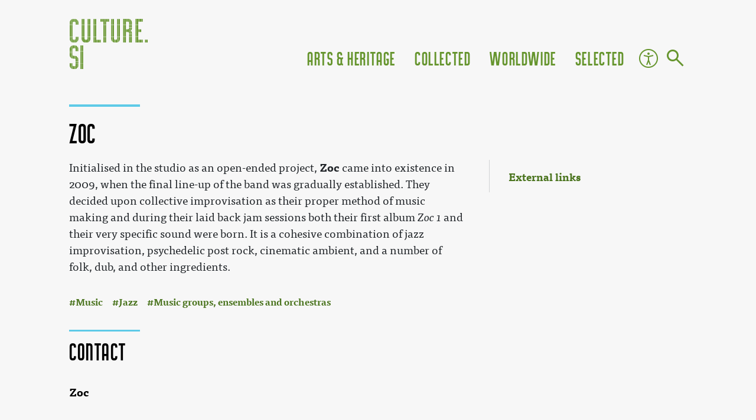

--- FILE ---
content_type: text/html; charset=UTF-8
request_url: https://www.culture.si/en/Zoc
body_size: 14367
content:
<!DOCTYPE html>
<html class="client-nojs" lang="en" dir="ltr">
<head>
<meta charset="UTF-8"/>
<title>Zoc - Culture of Slovenia</title>
<script>document.documentElement.className = "client-js";RLCONF = {
    "wgBreakFrames": false,
    "wgSeparatorTransformTable": [
        "",
        ""
    ],
    "wgDigitTransformTable": [
        "",
        ""
    ],
    "wgDefaultDateFormat": "dmy",
    "wgMonthNames": [
        "",
        "January",
        "February",
        "March",
        "April",
        "May",
        "June",
        "July",
        "August",
        "September",
        "October",
        "November",
        "December"
    ],
    "wgRequestId": "dccc6ab234c992613d641636",
    "wgCSPNonce": false,
    "wgCanonicalNamespace": "",
    "wgCanonicalSpecialPageName": false,
    "wgNamespaceNumber": 0,
    "wgPageName": "Zoc",
    "wgTitle": "Zoc",
    "wgCurRevisionId": 340345,
    "wgRevisionId": 340345,
    "wgArticleId": 10862,
    "wgIsArticle": true,
    "wgIsRedirect": false,
    "wgAction": "view",
    "wgUserName": null,
    "wgUserGroups": [
        "*"
    ],
    "wgCategories": [
        "NOT ROBOT",
        "WRITING DONE",
        "INFOBOX",
        "PROOFREAD DONE",
        "FERTIK",
        "NOVERIFY",
        "NODEPO",
        "NO INFOCHECK 2025",
        "Articles maintained by Anže Zorman",
        "NO PHOTO",
        "FIX NOT OK",
        "FIX TEASER",
        "Article",
        "INFOBOX DONE",
        "Music",
        "Jazz",
        "Music groups, ensembles and orchestras"
    ],
    "wgPageContentLanguage": "en",
    "wgPageContentModel": "wikitext",
    "wgRelevantPageName": "Zoc",
    "wgRelevantArticleId": 10862,
    "wgIsProbablyEditable": false,
    "wgRelevantPageIsProbablyEditable": false,
    "wgRestrictionEdit": [],
    "wgRestrictionMove": [],
    "wgPageFormsTargetName": null,
    "wgPageFormsAutocompleteValues": [],
    "wgPageFormsAutocompleteOnAllChars": true,
    "wgPageFormsFieldProperties": [],
    "wgPageFormsCargoFields": [],
    "wgPageFormsDependentFields": [],
    "wgPageFormsCalendarValues": [],
    "wgPageFormsCalendarParams": [],
    "wgPageFormsCalendarHTML": null,
    "wgPageFormsGridValues": [],
    "wgPageFormsGridParams": [],
    "wgPageFormsContLangYes": null,
    "wgPageFormsContLangNo": null,
    "wgPageFormsContLangMonths": [],
    "wgPageFormsHeightForMinimizingInstances": -1,
    "wgPageFormsShowOnSelect": [],
    "wgPageFormsScriptPath": "/w/extensions/PageForms",
    "edgValues": null,
    "wgPageFormsEDSettings": null,
    "wgAmericanDates": false,
    "wgMediaViewerOnClick": true,
    "wgMediaViewerEnabledByDefault": true,
    "simpleBatchUploadMaxFilesPerBatch": {
        "*": 1000
    },
    "srfFilteredConfig": null
};RLSTATE = {
    "site.styles": "ready",
    "noscript": "ready",
    "user.styles": "ready",
    "user": "ready",
    "user.options": "loading",
    "mediawiki.ui.button": "ready",
    "skins.chameleon": "ready",
    "zzz.ext.bootstrap.styles": "ready",
    "mediawiki.toc.styles": "ready",
    "ext.srf.styles": "ready",
    "ext.smw.style": "ready",
    "ext.smw.tooltip.styles": "ready"
};RLPAGEMODULES = [
    "ext.smw.style",
    "ext.smw.tooltips",
    "smw.entityexaminer",
    "ext.smw.table.styles",
    "smw.factbox",
    "site",
    "mediawiki.page.startup",
    "mediawiki.page.ready",
    "mediawiki.toc",
    "ext.bootstrap.scripts"
];</script>
<script>(RLQ=window.RLQ||[]).push(function(){mw.loader.implement( "user.options@1hzgi", function ( $, jQuery, require, module ) {
/*@nomin*/mw.user.tokens.set({
    "patrolToken": "+\\",
    "watchToken": "+\\",
    "csrfToken": "+\\"
});

} );});</script>
<link rel="stylesheet" href="/w/load.php?debug=true&amp;lang=en&amp;modules=ext.smw.style&amp;only=styles&amp;skin=chameleon"/>
<link rel="stylesheet" href="/w/load.php?debug=true&amp;lang=en&amp;modules=ext.smw.tooltip.styles&amp;only=styles&amp;skin=chameleon"/>
<link rel="stylesheet" href="/w/load.php?debug=true&amp;lang=en&amp;modules=ext.srf.styles&amp;only=styles&amp;skin=chameleon"/>
<link rel="stylesheet" href="/w/load.php?debug=true&amp;lang=en&amp;modules=mediawiki.toc.styles&amp;only=styles&amp;skin=chameleon"/>
<link rel="stylesheet" href="/w/load.php?debug=true&amp;lang=en&amp;modules=mediawiki.ui.button&amp;only=styles&amp;skin=chameleon"/>
<link rel="stylesheet" href="/w/load.php?debug=true&amp;lang=en&amp;modules=skins.chameleon&amp;only=styles&amp;skin=chameleon"/>
<link rel="stylesheet" href="/w/load.php?debug=true&amp;lang=en&amp;modules=zzz.ext.bootstrap.styles&amp;only=styles&amp;skin=chameleon"/>
<script async="" src="/w/load.php?debug=true&amp;lang=en&amp;modules=startup&amp;only=scripts&amp;raw=1&amp;skin=chameleon"></script>
<style>#mw-indicator-mw-helplink {display:none;}</style>
<meta name="ResourceLoaderDynamicStyles" content=""/>
<link rel="stylesheet" href="/w/load.php?debug=true&amp;lang=en&amp;modules=site.styles&amp;only=styles&amp;skin=chameleon"/>
<meta name="generator" content="MediaWiki 1.35.0"/>
<meta name="title" content="Zoc"/>
<meta name="description" content="Initialised in the studio as an open-ended project, Zoc came into existence in 2009, when the final line-up of the band was gradually established."/>
<meta name="twitter:description" content="Initialised in the studio as an open-ended project, Zoc came into existence in 2009, when the final line-up of the band was gradually established."/>
<meta name="twitter:card" content="summary_large_image"/>
<meta name="twitter:site" content="@CultureSi"/>
<meta name="viewport" content="width=device-width, initial-scale=1, shrink-to-fit=no"/>
<link rel="alternate" type="application/rdf+xml" title="Zoc" href="/w/index.php?title=Special:ExportRDF/Zoc&amp;xmlmime=rdf"/>
<link rel="shortcut icon" href="/favicon.ico"/>
<link rel="search" type="application/opensearchdescription+xml" href="/w/opensearch_desc.php" title="Culture.si (en)"/>
<link rel="EditURI" type="application/rsd+xml" href="//www.culture.si/w/api.php?action=rsd"/>
<!-- Semantic MetaTags -->
<meta property="og:title" content="Zoc"/>
<meta property="og:description" content="Initialised in the studio as an open-ended project, Zoc came into existence in 2009, when the final line-up of the band was gradually established."/>
<meta property="og:url" content="https://www.culture.si/en/Zoc"/>
<meta property="og:site_name" content="Culture of Slovenia"/>
<meta property="og:type" content="website"/>
<meta property="og:image" content="https://dev.culture.ljudmila.net/skins/csi_kameleon/slike/logo_beta.svg"/>
<!--[if lt IE 9]><script src="/w/resources/lib/html5shiv/html5shiv.js"></script><![endif]-->
</head>
<body class="smw-factbox-view anon mediawiki ltr sitedir-ltr mw-hide-empty-elt ns-0 ns-subject page-Zoc rootpage-Zoc layout-fixedhead skin-chameleon action-view skin-vector-legacy">
	<!-- navigation bar -->
	<nav class="p-navbar collapsible" role="navigation" id="mw-navigation">
		<!-- logo and main page link -->
		<div id="p-logo" class="navbar-brand p-logo" role="banner">
			<a href="/en/Culture_of_Slovenia" title="Visit the main page"><img src="/w/skins/csi_kameleon/slike/logo_beta_long.svg" alt="Culture.si"/></a>
		</div><div class="nav-item"><a class="nav-link icon icon-accessibility"  href="/en/Accessibility">Accessibility</a></div>
		<!-- search form -->
		<div  id="p-search" class="p-search order-first order-cmln-0" role="search"  >
			<form  id="searchform" class="mw-search" action="/w/index.php" >
				<input type="hidden" name="profile" value="default" />
					<input type="hidden" name="title" value="Special:Search" />
					<div class="input-group">
						<input name="search" placeholder="Search Culture.si" title="Search Culture.si [f]" accesskey="f" id="searchInput" class="form-control"/>
						<div class="input-group-append">
							<button value="Go" id="searchGoButton" name="go" type="submit" class="search-btn searchGoButton" aria-label="Go to page" title="Go to a page with this exact name if it exists"></button>
						</div>
					</div>
				</form>
			</div>
		<button type="button" class="navbar-toggler" data-toggle="collapse" data-target="#i70jexrvuv"></button>
		<div class="collapse navbar-collapse i70jexrvuv" id="i70jexrvuv">
			<div class="navbar-nav">
			</div>
			<div class="navbar-nav right"><div class="nav-item dropdown"><a class="nav-link dropdown-toggle " href="#"  data-toggle="dropdown"  data-boundary="viewport">Arts &amp; Heritage</a><div class="dropdown-menu"><div class="nav-item"><a class="nav-link "  href="/en/Category:Architecture_%26_Design">Architecture &amp; Design</a></div><div class="nav-item"><a class="nav-link "  href="/en/Category:Film">Film</a></div><div class="nav-item"><a class="nav-link "  href="/en/Category:Literature">Literature</a></div><div class="nav-item"><a class="nav-link "  href="/en/Category:Music">Music</a></div><div class="nav-item"><a class="nav-link "  href="/en/Category:New_media_art">New Media Art</a></div><div class="nav-item"><a class="nav-link "  href="/en/Category:Theatre_%26_Dance">Theatre &amp; Dance</a></div><div class="nav-item"><a class="nav-link "  href="/en/Category:Visual_arts">Visual Arts</a></div><div class="nav-item"><a class="nav-link "  href="/en/Category:Cultural_heritage">Cultural Heritage</a></div></div></div><div class="nav-item dropdown"><a class="nav-link dropdown-toggle " href="#"  data-toggle="dropdown"  data-boundary="viewport">Collected</a><div class="dropdown-menu"><div class="nav-item"><a class="nav-link "  href="/en/Latest_images">Images</a></div><div class="nav-item"><a class="nav-link "  href="/en/Category:Festivals">Festivals</a></div><div class="nav-item"><a class="nav-link "  href="/en/Category:Venues">Venues</a></div><div class="nav-item"><a class="nav-link "  href="/en/SI-1">Towns</a></div><div class="nav-item"><a class="nav-link "  href="/en/Category:Culture.si_infographics">Infographics</a></div></div></div><div class="nav-item dropdown"><a class="nav-link dropdown-toggle " href="#"  data-toggle="dropdown"  data-boundary="viewport">Worldwide</a><div class="dropdown-menu"><div class="nav-item"><a class="nav-link "  href="/en/Events_worldwide">Events Worldwide</a></div><div class="nav-item"><a class="nav-link "  href="/en/Slovenia_Worldwide">Slovenia Worldwide</a></div><div class="nav-item"><a class="nav-link "  href="/en/Creative_Europe_in_Slovenia">European Cooperation</a></div><div class="nav-item"><a class="nav-link "  href="/en/Category:Slovenian_language">Slovenian Language</a></div></div></div><div class="nav-item dropdown"><a class="nav-link dropdown-toggle " href="#"  data-toggle="dropdown"  data-boundary="viewport">Selected</a><div class="dropdown-menu"><div class="nav-item"><a class="nav-link "  href="/en/Category:In_Focus">In Focus</a></div><div class="nav-item"><a class="nav-link "  href="/en/Topics">Topics</a></div><div class="nav-item"><a class="nav-link "  href="/en/Overviews">Overviews</a></div></div></div>
			</div>
		</div>
	</nav>
	<div class="flex-fill container">
		<div class="row">
			<div class="col">
				<!-- sitenotice -->
				<div id="siteNotice" class="siteNotice " ><div id="localNotice" lang="en" dir="ltr"><table border="0" style="width: 100%; border-collapse: collapse; display: none;" cellspacing="0" id="site-menu1">
<tbody><tr>
<td style="padding-left: 6px; border-left: 1px solid #4f4f4f; border-bottom: 1px solid #4f4f4f;"><a href="/en/Category:Arts" title="Category:Arts"><img src="/static/img/Arts_up.png" alt="Arts" /></a></td>
<td style="padding: 4px; border-bottom: 1px solid #4f4f4f; text-align: left; white-space: nowrap;">
<table class="buttons"><tbody><tr>
<td><span class=""><a href="//www.culture.si/en/Category:Architecture">Architecture</a></span></td>
<td><span class=""><a href="//www.culture.si/en/Category:Film">Film</a></span></td>
<td><span class=""><a href="//www.culture.si/en/Category:New_media_art">New media art</a></span></td>
</tr><tr>
<td><span class=""><a href="//www.culture.si/en/Category:Dance">Dance</a></span></td>
<td><span class=""><a href="//www.culture.si/en/Category:Literature">Literature</a></span></td>
<td><span class=""><a href="//www.culture.si/en/Category:Theatre">Theatre</a></span></td>
</tr><tr>
<td><span class=""><a href="//www.culture.si/en/Category:Design">Design</a></span></td>
<td><span class=""><a href="//www.culture.si/en/Category:Music">Music</a></span></td>
<td><span class=""><a href="//www.culture.si/en/Category:Visual_arts">Visual arts</a></span></td>
</tr></tbody></table>
</td>
<td class="spacer">&#160;&#160;&#160;&#160;</td>
<td style="padding-left: 6px; border-left: 1px solid #4f4f4f; border-bottom: 1px solid #4f4f4f;"><a href="/en/Category:Cultural_heritage" title="Category:Cultural heritage"><img src="/static/img/Heritage_up.png" alt="Heritage" /></a></td>
<td style="padding: 4px; border-bottom: 1px solid #4f4f4f; text-align: left; white-space: nowrap;">
<table class="buttons">
<tbody><tr><td><span class=""><a href="//www.culture.si/en/Category:Intangible_heritage">Intangible heritage</a></span></td></tr>
<tr><td><span class=""><a href="//www.culture.si/en/Category:Monuments_and_sites">Monuments &amp; sites</a></span></td></tr>
<tr><td><span class=""><a href="//www.culture.si/en/Category:Museums">Museums</a></span></td></tr>
</tbody></table>
</td>
</tr>
</tbody></table>
<table style="width: 100%; border-bottom: 0px solid silver;" id="site-menu1b">
<tbody><tr>
<td><a href="/en/Culture.si:About" class="mw-redirect" title="Culture.si:About">About</a>&#160;<b>·</b> <a href="/en/Culture.si:Contact" title="Culture.si:Contact">Contact</a>&#160;<b>·</b> <a href="/en/Culture.si:Help" title="Culture.si:Help">Help</a> <b>·</b> <b><a href="/en/Culture.si:Desk" title="Culture.si:Desk">Desk</a></b> <b>·</b> <a href="/en/Culture.si:Dashboard" title="Culture.si:Dashboard">⚙</a> <b>·</b> <a href="/en/Special:Statistics" title="Special:Statistics">3,564</a> articles
</td>
 <td><a href="/en/Culture.si:Contents" title="Culture.si:Contents">Contents</a>&#160;<b>·</b> <a href="/en/Special:AllPages" title="Special:AllPages">A–Ž index</a></td>
</tr>
</tbody></table></div></div>

			</div>
		</div>
		<div class="row">
			<div class="col">
				<!-- start the content area -->
				<main id="content" class="mw-body content"><a id="top" class="top"></a>
					<div id="mw-indicators" class="mw-indicators">
					<div id="mw-indicator-smw-entity-examiner" class="mw-indicator mw-indicator-smw-entity-examiner"><div class="smw-entity-examiner smw-indicator-vertical-bar-loader" data-subject="Zoc#0##" data-dir="ltr" data-uselang="" title="Running an examiner in the background"></div></div>
				</div>
						<div class="contentHeader">
						<!-- title of the page -->
						<h1 id="firstHeading" class="firstHeading">Zoc</h1>
						<!-- tagline; usually goes something like "From WikiName" primary purpose of this seems to be for printing to identify the source of the content -->
						<div id="siteSub" class="siteSub">From Culture.si</div><div id="jump-to-nav" class="mw-jump jump-to-nav">Jump to:<a href="#mw-navigation">navigation</a>, <a href="#p-search">search</a></div>
					</div>
					<div id="bodyContent" class="bodyContent">
						<!-- body text -->

						<div id="mw-content-text" lang="en" dir="ltr" class="mw-content-ltr"><div class="mw-parser-output"><p><br />
</p><p><br />
</p><p><br />
</p>
<div class="contact-info"><div class="infobox"><div class="contact-info-title">Contact </div><figure class="img logo" id="a-logo"></figure> <div class="text"><div class="ibr ibr-Contact row-">
				<span class="row-value"><b>Zoc</b></span></div></div><br /><br /><br /></div></div><div id="toc" class="toc" role="navigation" aria-labelledby="mw-toc-heading"><input type="checkbox" role="button" id="toctogglecheckbox" class="toctogglecheckbox" style="display:none" /><div class="toctitle" lang="en" dir="ltr"><h2 id="mw-toc-heading">Contents</h2><span class="toctogglespan"><label class="toctogglelabel" for="toctogglecheckbox"></label></span></div>
<ul>
<li class="toclevel-1 tocsection-1"><a href="#External_links"><span class="tocnumber">1</span> <span class="toctext">External links</span></a></li>
</ul>
</div>

<p><br />
</p>
<div id="teaser">
<p>Initialised in the studio as an open-ended project, <a class="mw-selflink selflink">Zoc</a> came into existence in 2009, when the final line-up of the band was gradually established. They decided upon collective improvisation as their proper method of music making and during their laid back jam sessions both their first album <i>Zoc 1</i> and their very specific sound were born. It is a cohesive combination of jazz improvisation, psychedelic post rock, cinematic ambient, and a number of folk, dub, and other ingredients.
</p>
</div>
<figure class="oembed video youtube" data-id="vjCj7X59qx8" data-src="https://www.youtube.com/embed/vjCj7X59qx8" data-site="youtube"> <div class="oembed-content"> <a class="thumb" href="https://www.youtube.com/watch?v=vjCj7X59qx8&amp;autoplay=1"> <img role="link" loading="lazy" src="/images/thumb/oembed/youtube/vjCj7X59qx8__576.jpg" alt="Zoc v Varieteju" /> </a> <iframe allow="accelerometer; autoplay; encrypted-media; gyroscope; picture-in-picture; fullscreen" allowfullscreen="" src="" data-src="https://www.youtube.com/embed/vjCj7X59qx8"></iframe> <button class="play" aria-label="Play video"></button> <div class="oembed-notice"> <p>This video content is provided by a third party website:</p> <p class="third-party-link"><a class="external" href="https://www.youtube.com">youtube.com</a></p> <p>In order to display this content, we require your consent.</p> <p>You can:</p> <p><button class="embed-yes" aria-label="Allow embedding">Allow YouTube on this site</button></p> <p>or</p> <p><button class="follow-link" aria-label="Follow link" data-src="https://www.youtube.com/watch?v=vjCj7X59qx8&amp;autoplay=1">Open video in a new tab</button></p> </div> </div> <figcaption class="oembed-caption"> <a class="external" href="https://www.youtube.com/watch?v=vjCj7X59qx8">Zoc v Varieteju</a> by <a class="external" href="https://www.youtube.com/@ninzum">Mia Zaharias</a> on YouTube </figcaption> </figure> 
<dl><dd><i>An excerpt from a Zoc gig in 2010.</i></dd></dl>
<p>Relatively unconcerned by ambitions, Zoc is still an outstanding project, very explicitly showing the band members as the experienced, versatile, and talented musicians they are. The band's initiators were <a href="/w/index.php?title=Bla%C5%BE_Celarec&amp;action=edit&amp;redlink=1" class="new" title="Blaž Celarec (page does not exist)">Blaž Celarec</a> on drums, percussion, and clarinet and <a href="/w/index.php?title=%C5%BDiga_Golob&amp;action=edit&amp;redlink=1" class="new" title="Žiga Golob (page does not exist)">Žiga Golob</a> on bass and ukulele. Blaž, also a member of <a href="/en/Brina" title="Brina">Brina</a>, <a href="/en/Fake_Orchestra" title="Fake Orchestra">Fake Orchestra</a>, and some other bands, is otherwise a music composer, producer, and very much wanted musician for all kinds of projects. The same goes for <a href="/w/index.php?title=%C5%BDiga_Golob&amp;action=edit&amp;redlink=1" class="new" title="Žiga Golob (page does not exist)">Žiga Golob</a>, the owner of one of the most extensive discographies among the younger Slovene jazz musicians. 
</p><p>With time, they were joined by <a href="/w/index.php?title=Andra%C5%BE_Mazi&amp;action=edit&amp;redlink=1" class="new" title="Andraž Mazi (page does not exist)">Andraž Mazi</a>, who plays guitar, pedal steel, and dobro, and <a href="/w/index.php?title=Adi_Jak%C5%A1a&amp;action=edit&amp;redlink=1" class="new" title="Adi Jakša (page does not exist)">Adi Jakša</a> on guitar, melodica, and banjo, both active protagonists of the jazz scene and collaborators in many noticeable projects. Chris Eckman, member of The Walkabouts, sometimes also joins in. 
</p><p><br />
</p>
<h2><span class="mw-headline" id="External_links">External links</span></h2>
<ul><li><a target="_self" rel="nofollow" class="external text" href="http://www.myspace.com/zocoz">Zoc on Myspace</a></li>
<li><a target="_self" rel="nofollow" class="external text" href="http://www.radiostudent.si/article.php?sid=24076">Review of the album Zoc 1 on </a><a href="/en/Radio_%C5%A0tudent_(R%C5%A0)" title="Radio Študent (RŠ)">Radio Študent (RŠ)</a> (in Slovenian)</li></ul>
<!-- 
NewPP limit report
Cached time: 20251104030243
Cache expiry: 86400
Dynamic content: false
Complications: []
[SMW] In‐text annotation parser time: 0.001 seconds
CPU time usage: 0.105 seconds
Real time usage: 0.141 seconds
Preprocessor visited node count: 1159/1000000
Post‐expand include size: 7526/2097152 bytes
Template argument size: 0/2097152 bytes
Highest expansion depth: 12/40
Expensive parser function count: 0/100
Unstrip recursion depth: 0/20
Unstrip post‐expand size: 1664/5000000 bytes
-->
<!--
Transclusion expansion time report (%,ms,calls,template)
100.00%  108.544      1 -total
 63.53%   68.954      1 Template:Infobox
 28.73%   31.186      1 Template:Teaser
 21.17%   22.976     31 Template:InfoboxRow
 19.03%   20.655      2 Template:Contact
 18.86%   20.471      1 Template:EventsForThisPage
  7.01%    7.608      1 Template:ImageDataRow
  6.80%    7.380      2 Template:DataRow
  6.77%    7.348      2 Template:SetProp
  6.23%    6.762      1 Template:EUProjectsForThisPage
-->

<!-- Saved in parser cache with key kultura-en_culture_si-:pcache:idhash:10862-0!canonical and timestamp 20251104030243 and revision id 340345
 -->
</div></div><div class="printfooter">
Retrieved from "<a dir="ltr" href="http://www.culture.si/w/index.php?title=Zoc&amp;oldid=340345">http://www.culture.si/w/index.php?title=Zoc&amp;oldid=340345</a>"</div>

						<!-- end body text -->
						<!-- data blocks which should go somewhere after the body text, but not before the catlinks block-->
						<div id='mw-data-after-content'>
	<div class="smw-tabs smw-factbox"><input id="tab-facts-list" class="nav-tab" type="radio" name="tabs" checked=""/><label id="tab-label-facts-list" for="tab-facts-list" class="nav-label" title="Shows statements and facts that have been created by a user">Facts</label><section id="tab-content-facts-list"><div class="mw-parser-output"><div class="smwfact" style="display:block;"><div class="smwfactboxhead">... more about "<span class=""><a href="/en/Special:Browse/:Zoc" title="Special:Browse/:Zoc">Zoc</a></span>"</div><div class="smwrdflink"><span class="rdflink"><a href="/en/Special:ExportRDF/Zoc" title="Special:ExportRDF/Zoc">RDF feed</a></span></div><div class="smw-table smwfacttable"><div class="smw-table-row"><div class="smw-table-cell smwpropname"><a href="/en/Property:Contact" title="Property:Contact">Contact</a></div><div class="smw-table-cell smwprops">Zoc  <span class="smwsearch"><a href="/en/Special:SearchByProperty/:Contact/Zoc" title="Special:SearchByProperty/:Contact/Zoc">+</a></span></div></div><div class="smw-table-row"><div class="smw-table-cell smwpropname"><a href="/en/Property:Country" title="Property:Country">Country</a></div><div class="smw-table-cell smwprops"><a href="/en/SI" class="mw-redirect" title="SI">SI</a>  <span class="smwbrowse"><a href="/en/Special:Browse/:SI" title="Special:Browse/:SI">+</a></span></div></div><div class="smw-table-row"><div class="smw-table-cell smwpropname"><a href="/en/Property:Established" title="Property:Established">Established</a></div><div class="smw-table-cell smwprops">2,009  <span class="smwsearch"><a href="/en/Special:SearchByProperty/:Established/2009" title="Special:SearchByProperty/:Established/2009">+</a></span></div></div><div class="smw-table-row"><div class="smw-table-cell smwpropname"><a href="/en/Property:Localname" title="Property:Localname">Localname</a></div><div class="smw-table-cell smwprops">Zoc  <span class="smwsearch"><a href="/en/Special:SearchByProperty/:Localname/Zoc" title="Special:SearchByProperty/:Localname/Zoc">+</a></span></div></div><div class="smw-table-row"><div class="smw-table-cell smwpropname"><a href="/en/Property:Teaser100" title="Property:Teaser100">Teaser100</a></div><div class="smw-table-cell smwprops">Initialised in the studio as an open-ended project, <a class="mw-selflink selflink">Zoc</a> came into existence in 2009, when the final line-up of the band was gradually established.  <span class="smwsearch"><a href="/en/Special:SearchByProperty/:Teaser100/Initialised-20in-20the-20studio-20as-20an-20open-2Dended-20project,-20-5B-5BZoc-5D-5D-20came-20into-20existence-20in-202009,-20when-20the-20final-20line-2Dup-20of-20the-20band-20was-20gradually-20established." title="Special:SearchByProperty/:Teaser100/Initialised-20in-20the-20studio-20as-20an-20open-2Dended-20project,-20-5B-5BZoc-5D-5D-20came-20into-20existence-20in-202009,-20when-20the-20final-20line-2Dup-20of-20the-20band-20was-20gradually-20established.">+</a></span></div></div><div class="smw-table-row"><div class="smw-table-cell smwpropname"><a href="/en/Property:TeaserText" title="Property:TeaserText">TeaserText</a></div><div class="smw-table-cell smwprops">Initialised in the studio as an open-ended project, Zoc came into existence in 2009, when the final line-up of the band was gradually established.  <span class="smwsearch"><a href="/en/Special:SearchByProperty/:TeaserText/Initialised-20in-20the-20studio-20as-20an-20open-2Dended-20project,-20Zoc-20came-20into-20existence-20in-202009,-20when-20the-20final-20line-2Dup-20of-20the-20band-20was-20gradually-20established." title="Special:SearchByProperty/:TeaserText/Initialised-20in-20the-20studio-20as-20an-20open-2Dended-20project,-20Zoc-20came-20into-20existence-20in-202009,-20when-20the-20final-20line-2Dup-20of-20the-20band-20was-20gradually-20established.">+</a></span></div></div></div></div></div></section></div>
</div>

					</div>
					<!-- category links -->
					<div id="catlinks" class="catlinks" data-mw="interface"><div id="mw-normal-catlinks" class="mw-normal-catlinks"><a href="/en/Special:Categories" title="Special:Categories">Categories</a>: <ul><li><a href="/en/Category:Music" title="Category:Music">Music</a></li><li><a href="/en/Category:Jazz" title="Category:Jazz">Jazz</a></li><li><a href="/en/Category:Music_groups,_ensembles_and_orchestras" title="Category:Music groups, ensembles and orchestras">Music groups, ensembles and orchestras</a></li></ul></div><div id="mw-hidden-catlinks" class="mw-hidden-catlinks mw-hidden-cats-hidden">Hidden categories: <ul><li><a href="/en/Category:NOT_ROBOT" title="Category:NOT ROBOT">NOT ROBOT</a></li><li><a href="/en/Category:WRITING_DONE" title="Category:WRITING DONE">WRITING DONE</a></li><li><a href="/en/Category:INFOBOX" title="Category:INFOBOX">INFOBOX</a></li><li><a href="/en/Category:PROOFREAD_DONE" title="Category:PROOFREAD DONE">PROOFREAD DONE</a></li><li><a href="/en/Category:FERTIK" title="Category:FERTIK">FERTIK</a></li><li><a href="/en/Category:NOVERIFY" title="Category:NOVERIFY">NOVERIFY</a></li><li><a href="/en/Category:NODEPO" title="Category:NODEPO">NODEPO</a></li><li><a href="/en/Category:NO_INFOCHECK_2025" title="Category:NO INFOCHECK 2025">NO INFOCHECK 2025</a></li><li><a href="/en/Category:Articles_maintained_by_An%C5%BEe_Zorman" title="Category:Articles maintained by Anže Zorman">Articles maintained by Anže Zorman</a></li><li><a href="/en/Category:NO_PHOTO" title="Category:NO PHOTO">NO PHOTO</a></li><li><a href="/en/Category:FIX_NOT_OK" title="Category:FIX NOT OK">FIX NOT OK</a></li><li><a href="/en/Category:FIX_TEASER" title="Category:FIX TEASER">FIX TEASER</a></li><li><a href="/en/Category:Article" title="Category:Article">Article</a></li><li><a href="/en/Category:INFOBOX_DONE" title="Category:INFOBOX DONE">INFOBOX DONE</a></li></ul></div></div>
				</main>
			</div>
		</div>
	</div>
	<div class="page-footer mt-4 container-fluid">
		<div class="row">
			<div class="col">
				<div class="container">
					<div class="row">
						<div class="col-12 col-md-8 col-xl-8 col">
							<div class="row">
								<div class="footer-nav col"><div class="nav-item dropdown"><a class="nav-link dropdown-toggle " href="#"  data-toggle="dropdown"  data-boundary="viewport">Arts &amp; Heritage</a><div class="dropdown-menu"><div class="nav-item"><a class="nav-link "  href="/en/Category:Architecture_%26_Design">Architecture &amp; Design</a></div><div class="nav-item"><a class="nav-link "  href="/en/Category:Film">Film</a></div><div class="nav-item"><a class="nav-link "  href="/en/Category:Literature">Literature</a></div><div class="nav-item"><a class="nav-link "  href="/en/Category:Music">Music</a></div><div class="nav-item"><a class="nav-link "  href="/en/Category:New_media_art">New Media Art</a></div><div class="nav-item"><a class="nav-link "  href="/en/Category:Theatre_%26_Dance">Theatre &amp; Dance</a></div><div class="nav-item"><a class="nav-link "  href="/en/Category:Visual_arts">Visual Arts</a></div><div class="nav-item"><a class="nav-link "  href="/en/Category:Cultural_heritage">Cultural Heritage</a></div></div></div><div class="nav-item dropdown"><a class="nav-link dropdown-toggle " href="#"  data-toggle="dropdown"  data-boundary="viewport">Collected</a><div class="dropdown-menu"><div class="nav-item"><a class="nav-link "  href="/en/Latest_images">Images</a></div><div class="nav-item"><a class="nav-link "  href="/en/Category:Festivals">Festivals</a></div><div class="nav-item"><a class="nav-link "  href="/en/Category:Venues">Venues</a></div><div class="nav-item"><a class="nav-link "  href="/en/SI-1">Towns</a></div><div class="nav-item"><a class="nav-link "  href="/en/Category:Culture.si_infographics">Infographics</a></div></div></div><div class="nav-item dropdown"><a class="nav-link dropdown-toggle " href="#"  data-toggle="dropdown"  data-boundary="viewport">Worldwide</a><div class="dropdown-menu"><div class="nav-item"><a class="nav-link "  href="/en/Events_worldwide">Events Worldwide</a></div><div class="nav-item"><a class="nav-link "  href="/en/Slovenia_Worldwide">Slovenia Worldwide</a></div><div class="nav-item"><a class="nav-link "  href="/en/Creative_Europe_in_Slovenia">European Cooperation</a></div><div class="nav-item"><a class="nav-link "  href="/en/Category:Slovenian_language">Slovenian Language</a></div></div></div><div class="nav-item dropdown"><a class="nav-link dropdown-toggle " href="#"  data-toggle="dropdown"  data-boundary="viewport">Selected</a><div class="dropdown-menu"><div class="nav-item"><a class="nav-link "  href="/en/Category:In_Focus">In Focus</a></div><div class="nav-item"><a class="nav-link "  href="/en/Topics">Topics</a></div><div class="nav-item"><a class="nav-link "  href="/en/Overviews">Overviews</a></div></div></div>
								</div>
								<div class="col">
								<!-- MW message -->
								<div class="message-GlobalFooterKulturnik"><footer class="responsibility" role="contentinfo"> <p id="page_updated"> Page updated: <time datetime="2025-10-27 00:31:02">27 October 2025 at 00:31:02</time> </p> <p id="responsibility"> Responsible institution: <a class="external" href="https://www.gov.si/en/state-authorities/ministries/ministry-of-culture/"> Ministry of Culture of Republic of Slovenia</a> </p> <p id="contact"><a href="mailto:culture.mk@gov.si?subject=Web%20feedback%20on%20[Zoc]">Send feedback</a></p> <p id="privacy-policy"><a href="/en/Site:Privacy_policy">Privacy policy</a></p> <p id="version">Version: 035.008.025</p> <br /> <a href="https://kulturnik.si/" target="_blank"> <div id="footer-kulturnik"> <img src="/w/skins/csi_kameleon/slike/kulturnik_logo.svg" alt="Kulturnik logo" /> <p> Kulturnik.si website features a metasearch engine and cultural news and events from various Slovene digital sources and collections related to arts and culture. </p> </div> </a> </footer>
								</div>
								</div>
							</div>
						</div>
						<div class="col-12 col-md-4 col-xl-4 col">
						<!-- MW message -->
						<div class="message-GlobalFooterAbout"><footer id="footer-about"> <a href="https://facebook.com/CultureSi"><i class="icon-fb"></i></a> <a href="https://www.instagram.com/culture_si/"><i class="icon-insta"></i></a> <p> Culture.si offers information on Slovene cultural producers, venues, festivals and support services, all in one place. You are welcome to navigate through the diverse fields of arts, culture and heritage in order to explore and connect. The portal and its content is owned and funded by the <a href="/en/Ministry_of_Culture" title="Ministry of Culture">Ministry of Culture</a>, co-funded by the <a target="_self" rel="nofollow" class="external text" href="https://www.gov.si/en/registries/projects/the-recovery-and-resilience-plan/">European Union Recovery and Resilience Plan</a> and developed by <a href="/en/Ljudmila_Art_and_Science_Laboratory" title="Ljudmila Art and Science Laboratory">Ljudmila Art and Science Laboratory</a>. </p> <p class="mw-empty-elt">
</p><p>		<a href="/en/Culture.si" title="Culture.si">About Culture.si</a>
</p><p>		<a href="/en/Slovenia" class="mw-redirect" title="Slovenia">About Slovenia</a>
</p>
	<p class="mw-empty-elt"></p>  <h2>Operated by</h2> <div id="footer-logo-mk"><a href="/en/Ljudmila_Art_and_Science_Laboratory" title="Ljudmila Art and Science Laboratory"><img src="/w/skins/csi_kameleon/slike/ljudmila_logo.svg" alt="Ljudmila logo" /></a>
</div> <h2>Financed by</h2> <div id="footer-logo-ljudmila"><a href="/en/Ministry_of_Culture" title="Ministry of Culture"><img src="/w/skins/csi_kameleon/slike/mk_logo.svg" alt="Ministry of culture logo" /></a>
</div> <div id="footer-logo-noo"> <a href="https://www.gov.si/en/registries/projects/the-recovery-and-resilience-plan/" target="_blank"> <img src="/w/skins/csi_kameleon/slike/noo_logo.svg" alt="The Recovery and Resilience Plan logo" /> </a> </div>
 <div id="footer-logo-eu"> <a href="https://next-generation-eu.europa.eu/index_en" target="_blank"> <img src="/w/skins/csi_kameleon/slike/eu_logo.svg" alt="Next Generation EU logo" /> </a> </div></footer>
						</div>
						</div>
					</div>
					<div class="row">
						<div class="col">
							<!-- navigation bar -->
							<nav class="p-navbar not-collapsible" role="navigation" id="mw-navigation-i70jexs4b4">
								<div class="navbar-nav">
								<!-- toolbox -->
								<div class="nav-item p-tb-dropdown dropup">
									<a href="#" class="nav-link dropdown-toggle p-tb-toggle" data-toggle="dropdown" data-boundary="viewport">Tools</a>
									<div class="dropdown-menu">
										<div id="t-whatlinkshere" class="nav-item"><a href="/en/Special:WhatLinksHere/Zoc" title="A list of all wiki pages that link here [j]" accesskey="j" class="nav-link t-whatlinkshere">What links here</a></div>
										<div id="t-recentchangeslinked" class="nav-item"><a href="/en/Special:RecentChangesLinked/Zoc" rel="nofollow" title="Recent changes in pages linked from this page [k]" accesskey="k" class="nav-link t-recentchangeslinked">Related changes</a></div>
										<div id="t-specialpages" class="nav-item"><a href="/en/Special:SpecialPages" title="A list of all special pages [q]" accesskey="q" class="nav-link t-specialpages">Special pages</a></div>
										<div id="t-print" class="nav-item"><a href="javascript:print();" rel="alternate" title="Printable version of this page [p]" accesskey="p" class="nav-link t-print">Printable version</a></div>
										<div id="t-permalink" class="nav-item"><a href="/w/index.php?title=Zoc&amp;oldid=340345" title="Permanent link to this revision of the page" class="nav-link t-permalink">Permanent link</a></div>
										<div id="t-info" class="nav-item"><a href="/w/index.php?title=Zoc&amp;action=info" title="More information about this page" class="nav-link t-info">Page information</a></div>
										<div id="t-smwbrowselink" class="nav-item"><a href="/en/Special:Browse/:Zoc" rel="search" class="nav-link t-smwbrowselink">Browse properties</a></div>
									</div>
								</div>
								<!-- footer icons -->
								<div id="footer-icons" class="footer-icons">
									<!-- poweredby -->
									<div><a href="https://www.mediawiki.org/" target="_self"><img src="/w/resources/assets/poweredby_mediawiki_88x31.png" alt="Powered by MediaWiki" srcset="/w/resources/assets/poweredby_mediawiki_132x47.png 1.5x, /w/resources/assets/poweredby_mediawiki_176x62.png 2x" width="88" height="31" loading="lazy"/></a></div>
									<div><a href="https://www.semantic-mediawiki.org/wiki/Semantic_MediaWiki" target="_self"><img src="[data-uri]" alt="Powered by Semantic MediaWiki" class="smw-footer" width="88" height="31" loading="lazy"/></a></div>
								</div>
								</div>
								<div class="navbar-nav right">
									
									<!-- personal tools -->
									<div class="navbar-tools navbar-nav" >
										<div class="navbar-tool dropdown">
											<a class="navbar-usernotloggedin" href="#" data-toggle="dropdown" data-boundary="viewport" title="You are not logged in.">
											</a>
											<div class="p-personal-tools dropdown-menu">
												<div id="pt-login"><a href="/w/index.php?title=Special:UserLogin&amp;returnto=Zoc" title="You are encouraged to log in; however, it is not mandatory [o]" accesskey="o" class="pt-login">Log in</a></div>
											</div>
										</div>
									</div>
								</div>
							</nav>
						</div>
					</div>
				</div>
			</div>
		</div>
	</div>
<script>(RLQ=window.RLQ||[]).push(function(){mw.config.set({
    "wgPageParseReport": {
        "smw": {
            "limitreport-intext-parsertime": 0.001
        },
        "limitreport": {
            "cputime": "0.105",
            "walltime": "0.141",
            "ppvisitednodes": {
                "value": 1159,
                "limit": 1000000
            },
            "postexpandincludesize": {
                "value": 7526,
                "limit": 2097152
            },
            "templateargumentsize": {
                "value": 0,
                "limit": 2097152
            },
            "expansiondepth": {
                "value": 12,
                "limit": 40
            },
            "expensivefunctioncount": {
                "value": 0,
                "limit": 100
            },
            "unstrip-depth": {
                "value": 0,
                "limit": 20
            },
            "unstrip-size": {
                "value": 1664,
                "limit": 5000000
            },
            "timingprofile": [
                "100.00%  108.544      1 -total",
                " 63.53%   68.954      1 Template:Infobox",
                " 28.73%   31.186      1 Template:Teaser",
                " 21.17%   22.976     31 Template:InfoboxRow",
                " 19.03%   20.655      2 Template:Contact",
                " 18.86%   20.471      1 Template:EventsForThisPage",
                "  7.01%    7.608      1 Template:ImageDataRow",
                "  6.80%    7.380      2 Template:DataRow",
                "  6.77%    7.348      2 Template:SetProp",
                "  6.23%    6.762      1 Template:EUProjectsForThisPage"
            ]
        },
        "cachereport": {
            "timestamp": "20251104030243",
            "ttl": 86400,
            "transientcontent": false
        }
    }
});});</script>
<!-- Piwik -->
<script type="text/javascript">
/* <![CDATA[ */
var pkBaseURL = (("https:" == document.location.protocol) ? "https://broken.ljudmila.net/piwik/" : "http://broken.ljudmila.net/piwik/");
document.write(unescape("%3Cscript src='" + pkBaseURL + "piwik.js' type='text/javascript'%3E%3C/script%3E"));
/* ]]> */
</script>
<script type="text/javascript">
/* <![CDATA[ */

//cc.onconsent('analytics', function(){

try {
var piwikTracker = Piwik.getTracker(pkBaseURL + "piwik.php", 4);
piwikTracker.setDocumentTitle("");
piwikTracker.setIgnoreClasses("image");

piwikTracker.trackPageView();
piwikTracker.enableLinkTracking();
} catch( err ) {}

//});
/* ]]> */
</script><noscript><p><img src="http://broken.ljudmila.net/piwik/piwik.php?idsite=4" style="border:0" alt=""/></p></noscript>
<!-- /Piwik -->
<script>(RLQ=window.RLQ||[]).push(function(){mw.config.set({
    "wgBackendResponseTime": 182
});});</script></body>
</html>

--- FILE ---
content_type: text/css; charset=utf-8
request_url: https://www.culture.si/w/load.php?debug=true&lang=en&modules=ext.smw.style&only=styles&skin=chameleon
body_size: 88410
content:
/*!
 * This file is part of the Semantic MediaWiki Extension
 * @see https://www.semantic-mediawiki.org/
 *
 * @section LICENSE
 * This program is free software; you can redistribute it and/or modify
 * it under the terms of the GNU General Public License as published by
 * the Free Software Foundation; either version 2 of the License, or
 * (at your option) any later version.
 *
 * This program is distributed in the hope that it will be useful,
 * but WITHOUT ANY WARRANTY; without even the implied warranty of
 * MERCHANTABILITY or FITNESS FOR A PARTICULAR PURPOSE.  See the
 * GNU General Public License for more details.
 *
 * You should have received a copy of the GNU General Public License
 * along with this program; if not, write to the Free Software
 * Foundation, Inc., 51 Franklin Street, Fifth Floor, Boston, MA 02110-1301, USA
 *
 * @since 1.8
 *
 * @file
 * @ingroup SMW
 *
 * @licence GNU GPL v2+
 * @author Jeroen De Dauw <jeroendedauw at gmail dot com>
 * @author mwjames
 */

.float-right {
	float: right;
	margin-left: 10px;
	clear: right;
}

.float-left {
	float: left;
	margin-right: 10px;
	clear: left;
}

.clear-both {
	clear: both;
}

.clientnojs {
  display: none;
}

.client-nojs .clientnojs {
  display: block;
}

.client-nojs .smw-schema-placeholder-message {
  display: none;
}

.smw-json-data {
    display: none;
}

.client-nojs .smw-json-data {
    display: block;
}

.client-nojs .smw-overlay-spinner {
	 display: none;
}

.smw-footer {
	margin-left: 5px;
}

.smw-placeholder {
	list-style: none;
	background-color: #f5f5f5;
	border-radius: 4px;
	font-family: "Helvetica Neue",Helvetica,Arial,sans-serif;
	font-size: 14px;
	line-height: 1.42857143;
}

.client-nojs .smw-placeholder::after {
	content: "JavaScript is disabled or could not be detected!";
	top: 80%;
	text-align: center;
	color:red;
}

.smw-personal-jobqueue-watchlist:hover, .smw-personal-jobqueue-watchlist:focus, .smw-personal-jobqueue-watchlist:active {
	text-decoration: none;
	color: #0645ad;
}

.smw-personal-table {
	width: 100%;
	font-size: 90%;
}

/* highlighting for builtin elements */
.smwttcontent {
	display:none;
}

span.smwbuiltin,
span.smwttactiveinline span.smwbuiltin {
	font-style: italic;
}

.item-count {
	display: inline-block;
    padding: 2px 5px;
    font-size: 12px;
    font-weight: 600;
    line-height: 1;
    background-color: rgba(27,31,35,0.04);
    border-radius: 4px;
    color: #bbb;
    margin-left: 10px;
}

.item-count.active {
    background-color: rgba(27,31,35,0.08);
    color: #444d56;
}

/* make divs look like <pre> */
.smwpre {
	font-family: monospace;
	padding: 1em;
	border: 1px dashed #2f6fab;
	color: black;
	background-color: #f9f9f9;
	line-height: 1.1em;
	margin-bottom: 0.5em;
	margin-top: 0.5em;
	white-space: pre-wrap;
	white-space: -moz-pre-wrap;
	white-space: -pre-wrap;
	white-space: -o-pre-wrap;
	word-wrap: break-word;
	word-break: break-word;
	margin-right: 5px;
}

.smwpre-no-margin {
	margin: 0px;
	margin-bottom: 0.5em;
	margin-top: 0.5em;
}

.smw-debug-box {
	border: 5px dotted #ffcc00;
	background: #FFF0BD;
	padding: 15px;
	margin-bottom: 10px;
}

.smw-debug-box-header {
	font-family: sans-serif;
	padding-bottom: 15px;
	padding-top: 10px;
	font-weight: bolder;
	font-size: 16px;
	border-bottom: 1px dotted #ffcc00;
	margin-bottom: 15px;
}

/* terminate page contents when inserting stuff below a page, typically used in <br> */
#smwfootbr {
	clear: both;
}

/* hide keys for sorting table entries */
span.smwsortkey {
	display: none;
}

/* buttons for sort-arrows */
a.sortheader:hover {
	text-decoration: none;
}

/* "semantic" span classes for Timeline */
div.smwtimeline {
	border: 1px solid #aaa;
	background-color: #f9f9f9;
	/*text-align: center;*/
	/* After hours of debugging and frustration I now can safely say: IE sucks. (mak)
	   You can support Semantic MediaWiki development by not using Internet Explorer. Thanks.
	   (IE centers the Timeline *elements*, which messes up the whole layout) */
}

span.smwtlevent,
span.smwtlband,
span.smwtlsize,
span.smwtlposition {
	display: none;
	speak: none;
}

span.smwtlcomment {
	font-style: italic;
	padding: 5px;
}

.smwtable-striped tbody > tr:nth-child(even) {
	background-color: #f5f5f5;
}

.smwtable-striped tbody > tr:nth-child(odd) {
	background-color: #fff;
}

.smwtable-striped tbody > tr:hover {
	background-color: #eee;
}

.smwtable-clean {
	width: auto;
	max-width: 100%;
	margin-bottom: 20px;
	background-color: transparent;
	border-spacing: 0px;
}

.smwtable-clean tr {
	border-top: 1px solid #dddddd;
}

.smwtable-clean th {
	text-align: left;
}

.smwtable-clean td, .smwtable-clean th {
	padding: 0;
}

.smwtable-clean tr > th {
	padding: 8px !important;
	line-height: 1.42857143;
	vertical-align: top;
	border-top: 1px solid #dddddd;
	border-collapse: collapse;
	border-spacing: 0;
	text-align: center;
	vertical-align: middle;
}

.smwtable-clean tr > td {
	padding: 8px !important;
	line-height: 1.42857143;
	vertical-align: top;
	border-top: 1px solid #dddddd;
	border-collapse: collapse;
	border-spacing: 0;
}

.smwtable-clean tbody > tr:nth-child(even) {
	background-color: #f5f5f5;
}

.smwtable-clean tr > th.headerSort {
	padding-right: 21px !important;
}

/* Make it work for inline broadtable */
.smwtable-clean.broadtable {
	width: 100%;
}

div.smwhr hr {
	background-color: #ddd;
	color: #ddd;
}

/* warning messages */
span.smwwarning {
	color: #888;
	font-style: italic;
	font-size: 90%;
}

/*
	background: url('[data-uri]');

 */
.smw-protection-indicator .smw-edit-protection {
	background: url("data:image/svg+xml,%3Csvg width='25' height='20' xmlns='http://www.w3.org/2000/svg'%3E%3C!-- Created with Method Draw - http://github.com/duopixel/Method-Draw/ --%3E%3Cg%3E%3Ctitle%3Ebackground%3C/title%3E%3Crect fill='none' id='canvas_background' height='22' width='27' y='-1' x='-1'/%3E%3Cg display='none' overflow='visible' y='0' x='0' height='100%25' width='100%25' id='canvasGrid'%3E%3Crect fill='url(%23gridpattern)' stroke-width='0' y='0' x='0' height='100%25' width='100%25'/%3E%3C/g%3E%3C/g%3E%3Cg%3E%3Ctitle%3ELayer 1%3C/title%3E%3Crect stroke='%23b2b2b2' rx='1' id='svg_1' height='19.125' width='24.24996' y='0.4375' x='0.37502' stroke-width='0.5' fill='none'/%3E%3Cpath stroke='null' id='svg_2' d='m16.72335,9.09456l0,-1.71048l-0.00052,0c-0.00074,-2.11109 -1.89085,-3.82158 -4.2227,-3.82158s-4.22299,1.7114 -4.22299,3.82249l0,0l0,1.70957l-1.52717,0l0,7.34294l11.50005,0l0,-7.34294l-1.52667,0zm-7.11202,-1.70957c0,0 0,0 0,0c0,-1.44252 1.296,-2.61571 2.88881,-2.61571c1.59382,0 2.88982,1.17319 2.88982,2.61479c0,0 0,0 0,0l0,1.71048l-5.77863,0l0,-1.70957z' stroke-width='1.5' fill='%23b2b2b2'/%3E%3C/g%3E%3C/svg%3E");
    background-size: 25px 20px;
    background-repeat: no-repeat;
    display: inline-block;
    padding: 20px 0 0px 26px;
    top: 5px;
    position: relative;
}

/* Search, browse, RDF icons/ FIXME: this was only used for Factbox docu, should be removed from code */
span.smwsearchicon {
	padding-right: 16px;
	margin-right: 2px;
	color: #888;
	background: url("data:image/svg+xml,%3Csvg xmlns='http://www.w3.org/2000/svg' version='1.1' height='18' width='18' viewBox='0 0 22 22'%3E%3Cpath d='m132.77 118.03l-27.945-27.945c6.735-9.722 10.1-20.559 10.1-32.508 0-7.767-1.508-15.195-4.523-22.283-3.01-7.089-7.088-13.199-12.221-18.332-5.133-5.133-11.242-9.207-18.33-12.221-7.09-3.01-14.518-4.522-22.285-4.522-7.767 0-15.195 1.507-22.283 4.522-7.089 3.01-13.199 7.088-18.332 12.221-5.133 5.133-9.207 11.244-12.221 18.332-3.01 7.089-4.522 14.516-4.522 22.283 0 7.767 1.507 15.193 4.522 22.283 3.01 7.088 7.088 13.197 12.221 18.33 5.133 5.134 11.244 9.207 18.332 12.222 7.089 3.02 14.516 4.522 22.283 4.522 11.951 0 22.787-3.369 32.509-10.1l27.945 27.863c1.955 2.064 4.397 3.096 7.332 3.096 2.824 0 5.27-1.032 7.332-3.096 2.064-2.063 3.096-4.508 3.096-7.332.0001-2.877-1-5.322-3.01-7.331m-49.41-34.668c-7.143 7.143-15.738 10.714-25.787 10.714-10.05 0-18.643-3.572-25.786-10.714-7.143-7.143-10.714-15.737-10.714-25.786 0-10.05 3.572-18.644 10.714-25.786 7.142-7.143 15.738-10.714 25.786-10.714 10.05 0 18.643 3.572 25.787 10.714 7.143 7.142 10.715 15.738 10.715 25.786 0 10.05-3.573 18.643-10.715 25.786' transform='matrix%28.11417.00745-.00745.11417 3.93 2.548%29' fill='%23888888'/%3E%3C/svg%3E") center right no-repeat;
}

span.smwsearch a {
	background: url("data:image/svg+xml,%3Csvg xmlns='http://www.w3.org/2000/svg' version='1.1' height='15' width='15' viewBox='0 0 22 22'%3E%3Cpath d='m132.77 118.03l-27.945-27.945c6.735-9.722 10.1-20.559 10.1-32.508 0-7.767-1.508-15.195-4.523-22.283-3.01-7.089-7.088-13.199-12.221-18.332-5.133-5.133-11.242-9.207-18.33-12.221-7.09-3.01-14.518-4.522-22.285-4.522-7.767 0-15.195 1.507-22.283 4.522-7.089 3.01-13.199 7.088-18.332 12.221-5.133 5.133-9.207 11.244-12.221 18.332-3.01 7.089-4.522 14.516-4.522 22.283 0 7.767 1.507 15.193 4.522 22.283 3.01 7.088 7.088 13.197 12.221 18.33 5.133 5.134 11.244 9.207 18.332 12.222 7.089 3.02 14.516 4.522 22.283 4.522 11.951 0 22.787-3.369 32.509-10.1l27.945 27.863c1.955 2.064 4.397 3.096 7.332 3.096 2.824 0 5.27-1.032 7.332-3.096 2.064-2.063 3.096-4.508 3.096-7.332.0001-2.877-1-5.322-3.01-7.331m-49.41-34.668c-7.143 7.143-15.738 10.714-25.787 10.714-10.05 0-18.643-3.572-25.786-10.714-7.143-7.143-10.714-15.737-10.714-25.786 0-10.05 3.572-18.644 10.714-25.786 7.142-7.143 15.738-10.714 25.786-10.714 10.05 0 18.643 3.572 25.787 10.714 7.143 7.142 10.715 15.738 10.715 25.786 0 10.05-3.573 18.643-10.715 25.786' transform='matrix%28.11417.00745-.00745.11417 3.93 2.548%29' fill='%23ccc'/%3E%3C/svg%3E") no-repeat right center;
	padding-right: 18px;
	color: #ccc;
	text-decoration: none;
	margin-right: 4px;
}

span.smwsearch a:hover {
	background: url("data:image/svg+xml,%3Csvg xmlns='http://www.w3.org/2000/svg' version='1.1' height='18' width='18' viewBox='0 0 22 22'%3E%3Cpath d='m132.77 118.03l-27.945-27.945c6.735-9.722 10.1-20.559 10.1-32.508 0-7.767-1.508-15.195-4.523-22.283-3.01-7.089-7.088-13.199-12.221-18.332-5.133-5.133-11.242-9.207-18.33-12.221-7.09-3.01-14.518-4.522-22.285-4.522-7.767 0-15.195 1.507-22.283 4.522-7.089 3.01-13.199 7.088-18.332 12.221-5.133 5.133-9.207 11.244-12.221 18.332-3.01 7.089-4.522 14.516-4.522 22.283 0 7.767 1.507 15.193 4.522 22.283 3.01 7.088 7.088 13.197 12.221 18.33 5.133 5.134 11.244 9.207 18.332 12.222 7.089 3.02 14.516 4.522 22.283 4.522 11.951 0 22.787-3.369 32.509-10.1l27.945 27.863c1.955 2.064 4.397 3.096 7.332 3.096 2.824 0 5.27-1.032 7.332-3.096 2.064-2.063 3.096-4.508 3.096-7.332.0001-2.877-1-5.322-3.01-7.331m-49.41-34.668c-7.143 7.143-15.738 10.714-25.787 10.714-10.05 0-18.643-3.572-25.786-10.714-7.143-7.143-10.714-15.737-10.714-25.786 0-10.05 3.572-18.644 10.714-25.786 7.142-7.143 15.738-10.714 25.786-10.714 10.05 0 18.643 3.572 25.787 10.714 7.143 7.142 10.715 15.738 10.715 25.786 0 10.05-3.573 18.643-10.715 25.786' transform='matrix%28.11417.00745-.00745.11417 3.93 2.548%29' fill='%23888888'/%3E%3C/svg%3E") no-repeat right center;
	padding-right: 20px;
	color: #888;
	text-decoration: none;
	margin-right: 2px;
}

span.smwbrowse a {
	background: url("data:image/svg+xml,%3Csvg xmlns='http://www.w3.org/2000/svg' height='15' width='15' viewBox='0 0 22 22'%3E%3Cg transform='matrix%28.02146 0 0 .02146 1 1%29' fill='%23ccc'%3E%3Cpath d='m466.07 161.53c-205.6 0-382.8 121.2-464.2 296.1-2.5 5.3-2.5 11.5 0 16.9 81.4 174.9 258.6 296.1 464.2 296.1 205.6 0 382.8-121.2 464.2-296.1 2.5-5.3 2.5-11.5 0-16.9-81.4-174.9-258.6-296.1-464.2-296.1m0 514.7c-116.1 0-210.1-94.1-210.1-210.1 0-116.1 94.1-210.1 210.1-210.1 116.1 0 210.1 94.1 210.1 210.1 0 116-94.1 210.1-210.1 210.1'/%3E%3Ccircle cx='466.08' cy='466.02' r='134.5'/%3E%3C/g%3E%3C/svg%3E") no-repeat right center;
	padding-right: 18px;
	color: #ccc;
	text-decoration: none;
	margin-right: 4px;
}

span.smwbrowse a:hover {
	background: url("data:image/svg+xml,%3Csvg xmlns='http://www.w3.org/2000/svg' height='18' width='18' viewBox='0 0 22 22'%3E%3Cg transform='matrix%28.02146 0 0 .02146 1 1%29' fill='%23888888'%3E%3Cpath d='m466.07 161.53c-205.6 0-382.8 121.2-464.2 296.1-2.5 5.3-2.5 11.5 0 16.9 81.4 174.9 258.6 296.1 464.2 296.1 205.6 0 382.8-121.2 464.2-296.1 2.5-5.3 2.5-11.5 0-16.9-81.4-174.9-258.6-296.1-464.2-296.1m0 514.7c-116.1 0-210.1-94.1-210.1-210.1 0-116.1 94.1-210.1 210.1-210.1 116.1 0 210.1 94.1 210.1 210.1 0 116-94.1 210.1-210.1 210.1'/%3E%3Ccircle cx='466.08' cy='466.02' r='134.5'/%3E%3C/g%3E%3C/svg%3E") no-repeat right center;
	padding-right: 20px;
	color: #888;
	text-decoration: none;
	margin-right: 2px;
}

.concept-documenation {
	border-top: 1px dotted #aaa;
}

/* @since 1.9; Spinner */
.smw-spinner .text {
	padding-left: 2.1em;
	font-size: 12px;
	vertical-align: middle;
}

/* @since 1.9; Spinner for left side in-text */
.smw-spinner.left.mw-small-spinner {
	background-position: left;
	vertical-align: middle;
	display: inline-block;
	padding: 0px !important;
}

/* @since 1.9; Sppinner for image center */
.smw-spinner.center.mw-small-spinner {
	vertical-align: middle;
	display: inline-block;
	padding: 0px !important;
}

/* @since 1.9.1 */
table.smw-ask-query .smw-ask-query-condition {
	width: 100%;
}

table.smw-ask-query .smw-ask-query-printout {
	width: 100%;
}

hr.smw-form-horizontalrule {
	margin-bottom: 10px;
 	background-color: #ddd;
 }

.smw-horizontalrule {
	margin-bottom: 10px;
	border-bottom: 1px solid #ddd;
 }

.smw-form-select,
.smw-form-input {
	padding: 1px 1px;
}

.smw-form-checkbox {
	vertical-align: middle;
	cursor: pointer;
}

label.smw-form-checkbox {
	vertical-align: middle;
	cursor: pointer;
}

.smw-editpage-help {
	background-color: #f0f0f0;
	border: 1px solid silver;
	/* border-top: none; */
	padding: 0.5em 1em 0.5em 1em;
	margin-bottom: 1em;
}

.smw-column-header {
	font-weight: bold;
	font-size: 1.17em;
	line-height: 1.6;
	margin-top: 0.5em;
	margin-bottom: 0;
	padding-bottom: 0;
	color: black;
	overflow: hidden;
}

.smw-column-header:first-of-type {
	margin-top: 0em;
}

.smw-column {
	float: left;
	word-wrap: break-word;
	box-decoration-break: clone;
	-webkit-box-decoration-break: clone;
}

.smw-column-responsive {
	-webkit-columns: 3 20em;
	-moz-columns: 3 20em;
	columns: 3 20em;
	-webkit-column-gap: 1em;
	-moz-column-gap: 1em;
	column-gap: 1em;
}

.smw-column-twofold-responsive {
	-webkit-columns: 2 20em;
	-moz-columns: 2 20em;
	columns: 2 20em;
	-webkit-column-gap: 1em;
	-moz-column-gap: 1em;
	column-gap: 1em;
}

.smw-column-twofold-responsive li:first-child {
	margin-top: -3px;
}

.smw-column[dir="rtl"] {
	float: right;
}

.smw-column-responsive[dir="rtl"], .smw-column-twofold-responsive[dir="rtl"] {
	float: right;
}

.smw-columnlist-container .smw-column-responsive {
	margin-bottom: -1em;
}

.smw-note {
	padding: 8px 15px;
	list-style: none;
	background-color: #f5f5f5;
	border-radius: 4px;
	font-family: "Helvetica Neue",Helvetica,Arial,sans-serif;
	font-size: 14px;
	line-height: 1.42857143;
}

/* Thanks to the bootstrap css*/
.smw-callout {
	padding: 10px;
	margin: 0.5em 0;
	/*border: 1px solid #eee;*/
	border-left-width: 5px;
	border-radius: 1px;
}

.smw-callout p {
	margin: 5px 0 5px 0;
}

.smw-callout-info {
	/*border: 1px solid #d9edf7;
	background-color: #d9edf7;
	border-left-width: 5px;
	border-left-color: #1b809e;*/

	padding: .8em 1em;
	background: #d9edf7;
	margin: 0.5rem 0;
	border-left: 5px solid #1b809e;
}

.smw-callout-info .title {
	color: #1b809e;
}

.smw-callout-info-light {
	/*border: 1px solid #f9f9f9;
	background-color: #f9f9f9;
	border-left-width: 5px;
	border-left-color: #ddd;*/

	padding: .8em 1em;
	background: #f9f9f9;
	margin: 0.5rem 0;
	border-left: 5px solid #ddd;
}

.smw-callout-info-light .title {
	color: #1b809e;
}

.smw-callout-warning {
	/*border: 1px solid #fcf8e3;
	background-color: #fcf8e3;
	border-left-width: 5px;
	border-left-color: #aa6708;*/

	padding: .8em 1em;
	background: #fcf8e3;
	margin: 0.5rem 0;
	border-left: 5px solid #aa6708;
}

.smw-callout-warning .title {
	color: #aa6708;
}

.smw-callout-success {
	/*border: 1px solid #dff0d8;
	background-color: #dff0d8;
	border-left-width: 5px;
	border-left-color: #3c763d;*/

	padding: .8em 1em;
	background: #dff0d8;
	margin: 0.5rem 0;
	border-left: 5px solid #3c763d;
}

.smw-callout-success .title {
	color: #3c763d;
}

.smw-callout-error {
	/*border: 1px solid #f2dede;
	background-color: #f2dede;
	border-left-width: 5px;
	border-left-color: #ce4844;*/

	padding: .8em 1em;
	background: #f2dede;
	margin: 0.5rem 0;
	border-left: 5px solid #ce4844;
}

.smw-callout .title {
	margin-top: 0;
	margin-bottom: 5px;
	font-size: 16px;
	font-family: inherit;
	font-weight: 500;
}

.smw-svg-icon {
	display: inline-flex;
	align-self: center;
	position: relative;
	height: 1em;
	width: 1em;
}
.smw-svg-icon svg {
	height: 1em;
	width: 1em;
}
.smw-svg-icon.svg-baseline svg {
	bottom: -0.125em;
	position: absolute;
}

.smw-icon-info {
	background:
	url("data:image/svg+xml,%3C%3Fxml version=%221.0%22 encoding=%22UTF-8%22%3F%3E%0D%0A%3Csvg xmlns=%22http://www.w3.org/2000/svg%22 width=%2224%22 height=%2224%22 viewBox=%220 0 24 24%22%3E%0D%0A%09%3Cpath d=%22M11.5 17a5.5 5.5 0 1 1 0-11 5.5 5.5 0 0 1 0 11zm0-12a6.5 6.5 0 1 0 0 13 6.5 6.5 0 0 0 0-13zm.5 5v4h1v1h-3v-1h1v-3h-1v-1zm-1-2h1v1h-1z%22/%3E%0D%0A%3C/svg%3E%0D%0A") no-repeat left center;
	padding: 0 0 5px 25px;
}

.smw-icon-pen {
	background-image: linear-gradient(transparent,transparent),url("data:image/svg+xml,%3Csvg xmlns=%22http://www.w3.org/2000/svg%22 width=%2220%22 height=%2215%22 viewBox=%220 0 20 20%22%3E%3Ctitle%3Ehighlight%3C/title%3E%3Cpath d=%22M18.73 5.86l-3.59-3.59a1 1 0 0 0-1.41 0l-10 10a1 1 0 0 0 0 1.41L4 14l-3 4h5l1-1 .29.29a1 1 0 0 0 1.41 0l10-10a1 1 0 0 0 .03-1.43zM7 15l-2-2 9-9 2 2z%22/%3E%3C/svg%3E");
	background-repeat: no-repeat;
	padding: 0 0 0 25px;
	background-position: center;
}

.smw-icon-bookmark {
	background-image: url("data:image/svg+xml,%3C%3Fxml version='1.0' encoding='UTF-8'%3F%3E%3Csvg xmlns='http://www.w3.org/2000/svg' width='14' height='14' viewBox='0 0 20 16'%3E%3Ctitle%3E bookmark outlined %3C/title%3E%3Cpath d='M15 1H5a2 2 0 0 0-2 2v16l7-5 7 5V3a2 2 0 0 0-2-2zm0 14.25l-5-3.5-5 3.5V3h10z'/%3E%3C/svg%3E%0A");
	background-repeat: no-repeat;
	padding: 0 0 0 20px;
	background-position: center;
}

.smw-icon-compact {
	background-image: url("data:image/svg+xml,%3C%3Fxml version='1.0' encoding='utf-8'%3F%3E%3Csvg xmlns='http://www.w3.org/2000/svg' width='23' height='12'%3E%3Cpath stroke-width='3' stroke='%23000' d='M1,3.5h21M1,9.5h9m3,0h9'/%3E%3C/svg%3E");
	background-repeat: no-repeat;
	padding: 0 0 0 15px;
	background-position: center;
}

.smwb-group {
	font-style: normal;
	font-weight: normal;
	font-size: 100%;
}

/* Handling Long Words and URLs (Forcing Breaks, Hyphenation, Ellipsis */
.smwb-value,
.smwprops,
.smwpropname,
.smwb-factbox .smwtype_wpg,
.smwtype_uri,
.smwb-ivalue,
.smwb-title {
	word-break: break-word;
	word-wrap: break-word;
	-webkit-hyphens: auto;
	-moz-hyphens: auto;
	hyphens: auto;
	box-decoration-break: clone;
	-webkit-box-decoration-break: clone;
}

/* Only apply when less then 350*/
@media (max-width: 400px) {
	.smwb-propvalue,
	.smwb-ipropvalue {
		word-break: break-word;
		word-wrap: break-word;
		-webkit-hyphens: auto;
		-moz-hyphens: auto;
		hyphens: auto;
		box-decoration-break: clone;
		-webkit-box-decoration-break: clone;
	}
}

/* Distinguish subobjects from other titles */

.smw-subobject-entity {
	font-style: italic;
}

/* jquery-autocomplete
.autocomplete-suggestions {
	border: 1px solid #999;
	background: #fff;
	overflow: auto;
}

.autocomplete-suggestion {
	padding: 2px 5px;
	white-space: nowrap;
	overflow: hidden;
	font-size: 0.8em;
}

.autocomplete-selected {
	background: #f0f0f0;
}

.autocomplete-suggestions strong {
	font-weight: normal;
	color: #39f;
}

.autocomplete-group {
	padding: 2px 5px;
}

.autocomplete-group strong {
	display: block;
	border-bottom: 1px solid #000;
}
*/

.autocomplete-suggestions {
	background: white;
	border: 1px solid rgb( 221, 221, 221 );
	border-radius: 3px;
	box-shadow: rgba( 0, 0, 0, 0.1 ) 0px 0px 5px;
	min-width: 120px;
	color: rgb( 111, 128, 146 );
	float: right;
	padding-top: 2px;
	margin-right: -15px;
	font-size: 16px;
	font-weight: normal;
	z-index: 11110 !important;
	overflow-y: auto;
	overflow-x: hidden;
}

.autocomplete-arrow.mw-ui-input {
	background-position-y: 4px;
}

[dir='rtl'] .autocomplete-suggestions {
	margin-right: 0px;
}

.autocomplete-suggestion {
	display: block;
	padding: 5px 10px;
	border-bottom: 1px solid #ddd;
	cursor: pointer;
}

.autocomplete-selected {
	background: #f0f0f0;
}

.autocomplete-suggestions strong {
	font-weight: normal;
	color: #3399ff;
}

.autocomplete-group {
	padding: 2px 5px;
}

.autocomplete-group strong {
	display: block;
	border-bottom: 1px solid #000;
}

.autocomplete-loading {
	background: url([data-uri]) no-repeat left center;
	padding: 5px 0 5px 35px;
	vertical-align: middle;
	background-position: right 10px center;
}

/* https://codepen.io/vkjgr/pen/VYMeXp */
.autocomplete-arrow-light {
	background-image: linear-gradient(45deg, transparent 50%, gray 50%), linear-gradient(135deg, gray 50%, transparent 50%), linear-gradient(to right, #ffffff, #ffff);
    background-position: calc(100% - 17px) calc(1em + 2px), calc(100% - 12px) calc(1em + 2px), calc(100% - 2.5em) 0.5em;
    background-size: 5px 5px, 5px 5px, 1px 1.5em;
    background-repeat: no-repeat;
}

.mw-ui-input.autocomplete-loading {
	vertical-align: unset;
	padding: 0.57142857em 0.57142857em 0.5em;
}

.autocomplete-arrow {
/*background: transparent; */
	background-image: url("data:image/svg+xml,%3Csvg fill='%23888888' height='24' viewBox='0 0 24 24' width='24' xmlns='http://www.w3.org/2000/svg'%3E%3Cpath d='M7 10l5 5 5-5z'/%3E%3Cpath d='M0 0h24v24H0z' fill='none'/%3E%3C/svg%3E");
	background-repeat: no-repeat;
	background-position-x: calc(100% - 6px);
	background-position-y: 5px;
}

.autocomplete-arrow.mw-ui-input {
	background-position-y: 4px;
}

[dir='rtl'] .autocomplete-arrow {
	background-position-x:6px;
}

.skin-vector input#smw-property-input.autocomplete-suggestions {
	height: 1.15em;
	padding: 2px 2px;
}

.skin-chameleon input#smw-property-input.autocomplete-suggestions {
	height: 30px;
	padding: 2px 2px;
}

.skin-foreground input#smw-property-input.autocomplete-suggestions {
	height: 32px;
	padding: 2px 0px 0px 8px;
}

.skin-chameleon .autocomplete-suggestion,
.skin-foreground .autocomplete-suggestion {
	padding: 2px 5px;
	white-space: nowrap;
	overflow: hidden;
	font-size: 0.9em;
}

.smw-breadcrumb-link {
	color: #7d7d7d;
	font-size: 84%;
	line-height: 1.2em;
	margin: 0.4em 0 0.6em 0;
	width: auto;
}

.smw-breadcrumb-arrow-right {
	border-top: 5px solid transparent;
	border-bottom: 5px solid transparent;
	border-left: 5px solid #aaa;
	display: inline-block;
	position: relative;
	margin-left: 0px;
	margin-right: 4px;
}

.smw-ask-action-btn,
.smw-action-btn {
	display: inline-block;
	padding: 3px 6px;
	margin-bottom: 0;
	font-size: 12px;
	font-weight: 400;
	line-height: 1.42857143;
	text-align: center;
	white-space: nowrap;
	vertical-align: middle;
	-ms-touch-action: manipulation;
	touch-action: manipulation;
	cursor: pointer;
	-webkit-user-select: none;
	-moz-user-select: none;
	-ms-user-select: none;
	user-select: none;
	background-image: none;
	border: 1px solid transparent;
	border-radius: 4px;
}

.smw-action-btn-min200 {
	min-width: 200px;
}

.smw-ask-action-btn-lgrey,
a.smw-ask-action-btn-lgrey:visited,
.smw-action-btn-lgrey,
.smw-action-btn-lgrey:visited {
	color: #222;
	background-color: #eee;
	border-color: #ddd;
	text-decoration:none;
}

a.smw-ask-action-btn-lgrey:hover,
.smw-action-btn-lgrey:hover {
	color: #222;
	background-color: #ddd;
	border-color: #ddd;
	text-decoration:none;
}

.smw-ask-action-btn-lblue,
a.smw-ask-action-btn-lblue:visited {
	color: #fff;
	background-color: #5bc0de;
	border-color: #46b8da;
	text-decoration: none;
}

a.smw-ask-action-btn-lblue:hover {
	color: #fff;
	background-color: #31b0d5;
	border-color: #269abc;
	text-decoration: none;
}

.smw-ask-action-btn-dblue,
a.smw-ask-action-btn-dblue:visited {
	color: #fff;
	background-color: #337ab7;
	border-color: #2e6da4;
	text-decoration: none;
}

.smw-ask-action-btn-dblue:hover,
.smw-ask-action-btn-dblue:focus,
a.smw-ask-action-btn-dblue:hover,
a.smw-ask-action-btn-dblue:focus {
	color: #fff;
	background-image:none;
	background-color: #286090;
	border-color: #204d74;
	text-decoration: none;
}

.smw-concept-page-indicator a.external.text,
.smw-page-indicator a.external.text {
	background-image: none;
	padding-right: 0;
}

.smw-page-indicator {
	display: inline-block;
	font-weight: normal;
	line-height: 1.25;
	text-align: center;
	white-space: nowrap;
	vertical-align: middle;
	-webkit-user-select: none;
	-moz-user-select: none;
	-ms-user-select: none;
	user-select: none;
	border: 1px solid transparent;
	padding: 0.5rem 1rem;
	/* font-size: 1rem; */
	border-radius: 0.25rem;
	-webkit-transition: all 0.2s ease-in-out;
	-o-transition: all 0.2s ease-in-out;
	transition: all 0.2s ease-in-out;
	padding: 0.25rem 0.5rem;
	/* font-size: 0.875rem; */
	border-radius: 0.2rem;
	color: #292b2c;
	/* background-color: #e6e6e6; */
	border-color: #ddd;
}

.smw-protection-indicator {
	display: inline-block;
	-webkit-user-select: none;
	-moz-user-select: none;
	-ms-user-select: none;
	user-select: none;
	/* font-size: 1rem; */
	border-radius: 0.25rem;
	-webkit-transition: all 0.2s ease-in-out;
	-o-transition: all 0.2s ease-in-out;
	transition: all 0.2s ease-in-out;
	/* font-size: 0.875rem; */
	border-radius: 0.2rem;
	color: #292b2c;
	border-color: transparent;
}

.smw-protection-indicator.with-border {
	border-color: #ddd;
}

.smw-page-indicator.usage-count.moderate {
	background-color: #f2d29b;
	border: 1px solid #f2d29b;
	color: #aa4c2c;
}

.smw-page-indicator.usage-count.high {
	background-color: #ff887f;
	border: 1px solid #ffB79e;
	color: #800000;
}

.smw-page-indicator-rdflink {
	line-height: 24px;
	margin-right: 10px;
}

.smw-page-indicator-rdflink a {
	background: url("data:image/svg+xml,%3Csvg xmlns='http://www.w3.org/2000/svg' version='1.1' overflow='visible' height='18' width='18' viewBox='0 0 94.332 101.883'%3E%3Cg shape-rendering='geometricPrecision' text-rendering='geometricPrecision' image-rendering='optimizeQuality'%3E%3Cpath d='M84.45,66.836c-0.636-0.337-1.284-0.624-1.936-0.879l0.466-0.038c0,0-4.151-1.838-4.514-15.18 c-0.359-13.344,3.957-15.62,3.957-15.62l-0.62,0.027c3.261-1.673,6.066-4.316,7.917-7.804c4.823-9.072,1.372-20.341-7.702-25.165 C72.94-2.641,61.674,0.802,56.854,9.883c-1.982,3.725-2.545,7.817-1.919,11.683l-0.212-0.326c0,0,1.093,4.842-10.258,11.888 c-11.349,7.05-16.469,3.54-16.469,3.54l0.326,0.48c-0.325-0.201-0.636-0.406-0.975-0.583C18.269,31.741,7,35.188,2.178,44.266 c-4.82,9.077-1.372,20.341,7.703,25.167c6.766,3.591,14.744,2.59,20.365-1.914l-0.122,0.236c0,0,4.132-3.399,16.04,2.994 c9.4,5.044,10.796,9.988,10.975,11.846c-0.246,6.893,3.347,13.654,9.847,17.107c9.075,4.825,20.344,1.375,25.164-7.701 C96.974,82.926,93.528,71.656,84.45,66.836z M63.466,69.282c-1.504,0.532-5.801,1.121-14.847-3.73 c-9.797-5.26-11.251-9.654-11.464-10.973c0.139-1.6,0.05-3.197-0.223-4.755l0.06,0.09c0,0-0.798-4.274,10.412-11.235 c10.033-6.228,14.594-4.989,15.443-4.664c0.546,0.371,1.112,0.717,1.706,1.033c1.129,0.6,2.293,1.07,3.472,1.418 c1.38,1.314,3.92,5.045,4.184,14.854c0.27,9.883-2.634,13.694-4.217,15.042C66.362,67.1,64.836,68.085,63.466,69.282z' fill='%230C479C'/%3E%3Cg%3E%3Cpath d='M62.239,8.1c-5.415,5.923-5.529,14.636-0.312,19.566c-2.579-2.483-2.523-7.651,0.083-12.597 c0.335-0.443,1.306-1.49,2.725-1.014c0.143,0.049,0.237,0.062,0.292,0.053c0.321,0.069,0.65,0.11,0.99,0.095 c2.155-0.098,3.822-1.921,3.725-4.077c-0.044-0.967-0.445-1.823-1.065-2.48c5.002-3.277,10.742-3.652,13.094-1.504l0.09,0.006 C76.488,1.242,67.705,2.119,62.239,8.1z' fill='%23FFFFFF'/%3E%3C/g%3E%3Cg%3E%3Cpath d='M7.632,62.845c-0.046-0.047-0.093-0.102-0.141-0.148c0.03,0.031,0.059,0.069,0.095,0.102L7.632,62.845z' fill='%23FFFFFF'/%3E%3Cpath d='M7.805,43.13c-5.416,5.924-5.529,14.635-0.313,19.566c-2.578-2.484-2.523-7.652,0.083-12.598 c0.336-0.444,1.308-1.49,2.727-1.014c0.141,0.049,0.236,0.061,0.292,0.054c0.321,0.069,0.651,0.11,0.99,0.095 c2.156-0.099,3.822-1.922,3.725-4.076c-0.045-0.967-0.445-1.824-1.063-2.48c4.999-3.276,10.74-3.654,13.092-1.505l0.089,0.008 C22.054,36.271,13.269,37.147,7.805,43.13z' fill='%23FFFFFF'/%3E%3C/g%3E%3Cg%3E%3Cpath d='M65.256,92.504c-0.047-0.048-0.094-0.102-0.141-0.148c0.029,0.031,0.059,0.069,0.094,0.101L65.256,92.504z' fill='%23FFFFFF'/%3E%3Cpath d='M65.428,72.786c-5.416,5.926-5.529,14.639-0.313,19.569c-2.58-2.483-2.523-7.653,0.082-12.597 c0.336-0.445,1.307-1.49,2.727-1.014c0.143,0.047,0.235,0.061,0.292,0.053c0.32,0.069,0.651,0.11,0.99,0.096 c2.154-0.1,3.82-1.924,3.723-4.08c-0.044-0.966-0.445-1.822-1.063-2.479c5-3.275,10.739-3.652,13.093-1.504l0.088,0.007 C79.677,65.93,70.891,66.807,65.428,72.786z' fill='%23FFFFFF'/%3E%3C/g%3E%3C/g%3E%3C/svg%3E%0A") center left no-repeat;
	padding-left: 28px;
	display: inline-block;
	height: 24px;
	line-height: 24px;
}

.smw-reference-indicator {
	vertical-align: super;
	margin-left: 2px;
	font-size: 10px;
}

.smw-reference-indicator::before {
	content: '';
}

.smw-reference-indicator::after {
	content: '≡';
}

.smw-admin-circle-orange {
	width: 14px;
	height: 14px;
	background: orange;
	position: absolute;
	display: block;
	border-radius: 50%;
	display: inline-block;
	margin-right: 20px;
	margin-top: 3px;
}

.is-disabled {
	opacity: .5;
	position: relative;
	pointer-events: none;
}

.is-disabled::after {
	position: absolute;
	top: 0;
	left: 0;
	width: 100%;
	height: 100%;
	content: ' ';
}

.smw-break-word {
  overflow-wrap: break-word;
  word-wrap: break-word;
  -ms-hyphens: auto;
  -moz-hyphens: auto;
  -webkit-hyphens: auto;
  hyphens: auto;
}

.smw-break-word a {
  -ms-word-break: break-all;
  word-break: break-all;
  word-break: break-word;
}

.smw-flex-center {
	display: flex;
	align-items: center;
	justify-content: center;
}

.smw-absolute {
	position: absolute;
	top: 0;
	left: 0;
	width: 100%;
	height: 100%;
}

/* http://stackoverflow.com/questions/6091253/overlay-with-spinner */

.smw-margin-small {
	margin-top: 10px;
	margin-bottom: 10px;
}

.smw-margin-extra {
	margin-top: 10px;
	margin-bottom: 10px;
	padding: 100px;
}

.smw-loading-image-dots {
	background: url([data-uri]) no-repeat left center;
	padding: 5px 0 5px 35px;
	vertical-align: middle;
}

.smw-overlay-spinner.mini {
	height: 15px;
	width: 15px;
	border-left: 3px solid rgba( 0, 174, 239, .15 );
	border-right: 3px solid rgba( 0, 174, 239, .15 );
	border-bottom: 3px solid rgba( 0, 174, 239, .15 );
	border-top: 3px solid rgba( 0, 174, 239, .8 );
}

.smw-overlay-spinner.small {
	height: 20px;
	width: 20px;
}

.smw-overlay-spinner.medium {
	height: 40px;
	width: 40px;
}

.smw-overlay-spinner.large {
	height: 60px;
	width: 60px;
}

.smw-overlay-spinner.flex {
	left: unset;
	top: unset;
}

.smw-overlay-spinner.flex-all {
	left: unset;
	top: unset;
	position: unset;
}

.smw-overlay-spinner {
	position: absolute;
	left: 47%;
	top: 30%;
	height: 60px;
	width: 60px;
	margin: 0px auto;
	-webkit-animation: rotation 1.0s infinite linear;
	-moz-animation: rotation 1.0s infinite linear;
	-o-animation: rotation 1.0s infinite linear;
	animation: rotation 1.0s infinite linear;
	border-left: 6px solid rgba( 0, 174, 239, .15 );
	border-right: 6px solid rgba( 0, 174, 239, .15 );
	border-bottom: 6px solid rgba( 0, 174, 239, .15 );
	border-top: 6px solid rgba( 0, 174, 239, .8 );
	border-radius: 100%;
}

@-webkit-keyframes rotation {
	from {-webkit-transform: rotate(0deg);}
	to {-webkit-transform: rotate(359deg);}
}

@-moz-keyframes rotation {
	from {-moz-transform: rotate(0deg);}
	to {-moz-transform: rotate(359deg);}
}

@-o-keyframes rotation {
	from {-o-transform: rotate(0deg);}
	to {-o-transform: rotate(359deg);}
}

@keyframes rotation {
	from {transform: rotate(0deg);}
	to {transform: rotate(359deg);}
}

/* MobileFrontend overrides some desktop rules */
.content table.broadtable,
.smw-ask-result table.broadtable {
	width: 100% !important;
}

/**
 * Responsive settings (#see smw.table.css)
 */
@media screen and (max-width: 800px) {

}

/**
 * JSON
 */
.mw-json .value, .mw-json-single-value {
    word-break: break-word;
}

.ns-112.action-submit .error {
	color:#721c24;
	padding: 10px;
	margin: 0.5em 0;
	border-radius: 1px;
	background-color: #f2dede;
	border: 0px solid;
	padding: .8em 1em;
	background: #f2dede;
	margin: 0.5rem 0;
	border-left: 5px solid #ce4844;
	margin-bottom: 15px;
}

.ns-112.action-submit .error a.external {
	background: none !important;
	padding: 0 !important;
}

.ns-112.action-submit .error ul {
	margin: 0 0 0 25px;
	font-size: 14px;
}

.ns-112.action-submit .error ul li:first-child {
	margin-top: 30px;
	display: block;
	margin-left: -20px;
	margin-bottom: 5px;
}

.ns-112.action-submit .error ul li:not(:first-child) {
	margin-left: 10px;
}

.ns-112.action-submit .error:before {
	content: "Error";
    font-weight: bold;
    padding: 0px 5px 0px 5px;
    /* display: block; */
    /* margin-bottom: 5px; */
    color: #721c24;
    font-weight: 600;
    float: left;
    border-radius: 3px;
    margin-bottom: 10px;
    width: 100%;
}

/*!
 * This file is part of the Semantic MediaWiki Extension
 * @see https://www.semantic-mediawiki.org/
 *
 * @section LICENSE
 * This program is free software; you can redistribute it and/or modify
 * it under the terms of the GNU General Public License as published by
 * the Free Software Foundation; either version 2 of the License, or
 * (at your option) any later version.
 *
 * This program is distributed in the hope that it will be useful,
 * but WITHOUT ANY WARRANTY; without even the implied warranty of
 * MERCHANTABILITY or FITNESS FOR A PARTICULAR PURPOSE.  See the
 * GNU General Public License for more details.
 *
 * You should have received a copy of the GNU General Public License
 * along with this program; if not, write to the Free Software
 * Foundation, Inc., 51 Franklin Street, Fifth Floor, Boston, MA 02110-1301, USA
 *
 * @since 3.0
 *
 * @file
 * @ingroup SMW
 *
 * @licence GNU GPL v2+
 * @author mwjames
 */

/**
 * .skin-vector specific styles
 */

.skin-vector input#smw-property-input.autocomplete-suggestions {
	height: 1.15em;
	padding: 2px 2px;
}

.skin-chameleon .smw-page-indicator {
	padding: 0.35rem 0.85rem;
	line-height: 1.55;
}

/**
 * .skin-chameleon specific styles
 */
.skin-chameleon input#smw-property-input.autocomplete-suggestions {
	height: 30px;
	padding: 2px 2px;
}

.skin-chameleon .autocomplete-suggestion {
	padding: 2px 5px;
	white-space: nowrap;
	overflow: hidden;
	font-size: 0.9em;
}

.skin-chameleon .smwfact td {
	padding: 5px;
}

.skin-chameleon .smw-modal-content {
	line-height: 1.8;
}

.skin-chameleon .smw-tabs section pre {
	margin-top: 0px;
	width: 100%;
}

.skin-chameleon .smw-jsonview-menu {
	height: 29px;
	top: 50px;
}

.smw-ui-input-filter input {
	padding: .25em .55em .25em .55em !important;
}

.skin-chameleon .smw-ui-input-filter input {
	padding: .35em .55em .35em .55em !important;
}

.skin-chameleon .smw-ui-input-filter-tooltip {
	padding: .20em .25em .35em .25em;
}

.skin-chameleon .smw-callout ul,
.skin-chameleon .smw-callout ol {
	margin-bottom: 0;
}

.ns-112.skin-chameleon.action-submit .error ul {
    margin: 0 0 0 0;
    font-size: 1rem;
}

.skin-chameleon fieldset legend {
	width:unset;
	padding-left: 5px;
	padding-right: 5px;
}

/**
 * .skin-foreground specific styles
 */
.skin-foreground input#smw-property-input.autocomplete-suggestions {
	height: 32px;
	padding: 2px 0px 0px 8px;
}

.skin-foreground .autocomplete-suggestion {
	padding: 2px 5px;
	white-space: nowrap;
	overflow: hidden;
	font-size: 0.9em;
}

/*!
 * This file is part of the Semantic MediaWiki Extension
 * @see https://www.semantic-mediawiki.org/
 *
 * @section LICENSE
 * This program is free software; you can redistribute it and/or modify
 * it under the terms of the GNU General Public License as published by
 * the Free Software Foundation; either version 2 of the License, or
 * (at your option) any later version.
 *
 * This program is distributed in the hope that it will be useful,
 * but WITHOUT ANY WARRANTY; without even the implied warranty of
 * MERCHANTABILITY or FITNESS FOR A PARTICULAR PURPOSE.  See the
 * GNU General Public License for more details.
 *
 * You should have received a copy of the GNU General Public License
 * along with this program; if not, write to the Free Software
 * Foundation, Inc., 51 Franklin Street, Fifth Floor, Boston, MA 02110-1301, USA
 *
 * @since 3.0
 *
 * @file
 * @ingroup SMW
 *
 * @licence GNU GPL v2+
 *
 * https://codepen.io/mbdavid/pen/xGLaBJ
 */

.smw-dropdown {
	position: relative;
	display: inline-block;
	font-family: 'Helvetica Neue', Helvetica, Arial, sans-serif;
	font-size: 14px;
}

.smw-dropdown > a,
.smw-dropdown > button {
	font-family: 'Helvetica Neue', Helvetica, Arial, sans-serif;
	font-size: 14px;
	background-color: white;
	border: 1px solid #ccc;
	padding: 6px 20px 6px 10px;
	border-radius: 4px;
	display: inline-block;
	color: black;
	text-decoration: none;
}

.smw-dropdown > a:before,
.smw-dropdown > button:before {
	position: absolute;
	right: 12px;
	top: 12px;
	content: '';
	border-left: 5px solid transparent;
	border-right: 5px solid transparent;
	border-top: 5px solid black;
}

.smw-dropdown input[type=checkbox] {
	position: absolute;
	display: block;
	top: 0px;
	left: 0px;
	width: 100%;
	height: 100%;
	margin: 0px;
	opacity: 0;
}

.smw-dropdown input[type=checkbox]:checked {
	position: fixed;
	z-index: +0;
	top: 0px; left: 0px;
	right: 0px; bottom: 0px;
}

.smw-dropdown .smw-dropdown-menu {
	position: absolute;
	top: 31px;
	border: 1px solid #ccc;
	border-radius: 3px;
	left: 0px;
	list-style: none;
	padding: 4px 0px !important;
	display: none;
	background-color: white;
	box-shadow: 0 3px 6px rgba( 0, 0, 0, .175 );
	margin: 0 0 0 0 !important;
}

.smw-dropdown input[type=checkbox]:checked + .smw-dropdown-menu {
	display: block;
}

.smw-dropdown .smw-dropdown-menu li {
	display: block;
	padding: 4px 20px;
	white-space: nowrap;
	min-width: 100px;
	margin-bottom: 0;
}

.smw-dropdown .smw-dropdown-menu li:hover {
	background-color: #f5f5f5;
	cursor: pointer;
}

.smw-dropdown .smw-dropdown-menu li a {
	text-decoration: none;
	display: block;
	color: black
}

.smw-dropdown .smw-dropdown-menu .divider {
	height: 1px;
	margin: 9px 0;
	overflow: hidden;
	background-color: #e5e5e5;
	font-size: 1px;
	padding: 0;
}

.smw-dropdown-menu::before {
	top: -16px;
	right: 9px;
	left: auto;
	border: 8px solid transparent;
	border-bottom-color: rgba( 27, 31, 35, 0.15 );
}

.smw-dropdown-menu::before {
	top: -16px;
	right: 7px;
	left: auto;
	border: 8px solid transparent;
	border-bottom-color: rgba( 27, 31, 35, 0.15 );
	position: absolute;
	display: inline-block;
	content: '';
}

.smw-dropdown-menu::after {
	position: absolute;
	display: inline-block;
	content: '';
	top: -14px;
	right: 8px;
	left: auto;
	border: 7px solid transparent;
	border-bottom-color: #fff;
}

/*!
 * This file is part of the Semantic MediaWiki Extension
 * @see https://www.semantic-mediawiki.org/
 *
 * @section LICENSE
 * This program is free software; you can redistribute it and/or modify
 * it under the terms of the GNU General Public License as published by
 * the Free Software Foundation; either version 2 of the License, or
 * (at your option) any later version.
 *
 * This program is distributed in the hope that it will be useful,
 * but WITHOUT ANY WARRANTY; without even the implied warranty of
 * MERCHANTABILITY or FITNESS FOR A PARTICULAR PURPOSE.  See the
 * GNU General Public License for more details.
 *
 * You should have received a copy of the GNU General Public License
 * along with this program; if not, write to the Free Software
 * Foundation, Inc., 51 Franklin Street, Fifth Floor, Boston, MA 02110-1301, USA
 *
 * @since 3.0
 *
 * @file
 * @ingroup SMW
 *
 * @licence GNU GPL v2+
 * @author mwjames
 */

.smw-table {
	display: table;
	width: 100%;
}

.smw-table-row {
	display: table-row;
}

.smw-table-header {
	background-color: #eee;
	display: table-header-group;
}

.smw-table-cell, .smw-table-head {
	border: 1px solid #999;
	display: table-cell;
	padding: 3px 10px;
}

.smw-table-header {
	background-color: #eee;
	display: table-header-group;
	font-weight: bold;
}

.smw-table-footer {
	background-color: #eee;
	display: table-footer-group;
	font-weight: bold;
}

.smw-table-body {
	display: table-row-group;
}

.smw-table-sort-asc:after {
	content: '▲';
	float: right;
	color: #999;
	font-size: 10px;
	padding-top:3px;
}

.smw-table-sort-desc:after {
	content: '▼';
	float: right;
	color: #999;
	font-size: 10px;
	padding-top:3px;
}

/**
 * Responsive settings
 */
@media screen and (max-width: 800px) {
	.smw-table-cell {
		display: flex;
		flex-direction: row;
		flex-wrap: wrap;
	}

	.smw-table-header .smw-table-cell {
		text-overflow: ellipsis;
		white-space: nowrap;
		width: 100% !important;
		justify-content: space-between;
		padding: 3px 0px 3px 0px;
		margin-left: 10px;
	}

	.smw-table-row, .smw-table-header {
		flex: 1 1 150px;
	}

	.smw-table-sort-asc:after, .smw-table-sort-desc:after {
		clear: both;
		padding-left: 10px;
		margin-right: 20px;
	}
}

/*!
 * This file is part of the Semantic MediaWiki Extension
 * @see https://semantic-mediawiki.org/
 *
 * @section LICENSE
 * This program is free software; you can redistribute it and/or modify
 * it under the terms of the GNU General Public License as published by
 * the Free Software Foundation; either version 2 of the License, or
 * (at your option) any later version.
 *
 * This program is distributed in the hope that it will be useful,
 * but WITHOUT ANY WARRANTY; without even the implied warranty of
 * MERCHANTABILITY or FITNESS FOR A PARTICULAR PURPOSE.  See the
 * GNU General Public License for more details.
 *
 * You should have received a copy of the GNU General Public License
 * along with this program; if not, write to the Free Software
 * Foundation, Inc., 51 Franklin Street, Fifth Floor, Boston, MA 02110-1301, USA
 *
 * @see https://codepen.io/oknoblich/pen/tfjFl
 * @since 3.0
 *
 * @file
 * @ingroup SMW
 *
 * @licence GNU GPL v2+
 * @author mwjames
 */
.smw-tabs {
	margin-top: 10px;
	clear: both;
}

.smw-tabs section, .smw-tabs .subtab-content {
	display: none;
	padding: 0 0 0 0;
	border-top: 1px solid #ddd;
}

.smw-tabs input.nav-tab {
	display: none;
}

.smw-tabs label.nav-label {
	display: inline-block;
	margin: 0 0 -1px;
	padding: 5px 25px;
	font-weight: normal;
	text-align: center;
	color: #bbb;
	border: 1px solid transparent;
}

.smw-tabs label.nav-label:before {
	font-weight: normal;
	margin-right: 10px;
}

.smw-tabs label.nav-label[for*='1']:before { content: ''; }
.smw-tabs label.nav-label[for*='2']:before { content: ''; }
.smw-tabs label.nav-label[for*='3']:before { content: ''; }
.smw-tabs label.nav-label[for*='4']:before { content: ''; }

.smw-tabs label.nav-label:hover {
	color: #888;
	cursor: pointer;
}

.smw-tabs input.nav-tab:checked + label.nav-label {
	color: #24292e;
	border: 1px solid #ddd;
	border-top: 2px solid #337ab7;
	border-bottom: 1px solid #fff;
}

.smw-tabs input.nav-tab:checked + label.nav-label.cached {
    border-top: 2px solid orange;
}

.smw-tab-icon {
	margin-left: -10px;
	margin-right: 10px;
}

.smw-tabs label.nav-label .smw-tab-icon {
	opacity: 0.5;
}

.smw-tabs label.nav-label:hover .smw-tab-icon {
	opacity: 0.7;
}

.smw-tabs input.nav-tab:checked + label.nav-label .smw-tab-icon {
	opacity: 1;
}

/**
 * Responsive settings
 */
@media screen and (max-width: 800px) {
	.smw-tabs {
		display: flex;
		flex-direction: column;
	}

	.smw-tabs label.nav-label {
		text-align: unset;
		padding: 5px 25px;
		border-top: 1px solid;
	}

	.smw-tabs label.nav-label .smw-tab-icon {
		margin-left: 0px;
	}

	.smw-tabs input.nav-tab:checked + label.nav-label {
		border-left: 0px !important;
		border-right: 0px !important;
		background-color: #f9f9f9a8;
	}
}

/**
 * Requires to be adjusted by each set that uses the rules
 * to assign a tab to a content section.
 */
#tab-setup:checked ~ #tab-content-setup,
#tab2:checked ~ #content2,
#tab3:checked ~ #content3,
#tab4:checked ~ #content4 {
	display: block;
}

/**
 * https://codepen.io/markcaron/pen/MvGRYV
 */
.smw-tabset > input[type="radio"] {
  position: absolute;
  left: -200vw;
}

.smw-tabset > input[type="checkbox"] {
  display: none;
}

.smw-tabset .tab-panel {
  display: none;
}

.smw-tabset > input:first-child:checked ~ .tab-panels > .tab-panel:first-child,
.smw-tabset > input:nth-child(3):checked ~ .tab-panels > .tab-panel:nth-child(2),
.smw-tabset > input:nth-child(5):checked ~ .tab-panels > .tab-panel:nth-child(3),
.smw-tabset > input:nth-child(7):checked ~ .tab-panels > .tab-panel:nth-child(4),
.smw-tabset > input:nth-child(9):checked ~ .tab-panels > .tab-panel:nth-child(5),
.smw-tabset > input:nth-child(11):checked ~ .tab-panels > .tab-panel:nth-child(6) {
  display: block;
}

.smw-tabset > label {
  position: relative;
  display: inline-block;
  padding: 15px 15px 25px;
  border: 1px solid transparent;
  border-bottom: 0;
  cursor: pointer;
  font-weight: 300;
  color: #8d8d8d;
  margin-bottom: 0px;
}

.smw-tabset > label::after {
  content: "";
  position: absolute;
  left: 15px;
  bottom: 10px;
  width: 22px;
  height: 4px;
  background: #8d8d8d;
}

.smw-tabset > input:focus + label,
.smw-tabset > input:checked + label {
  color: #06c;
}

.smw-tabset > input:focus + label::after,
.smw-tabset > input:checked + label::after {
  background: #06c;
}

.smw-tabset > input:focus + label.smw-indicator-severity-error::after,
.smw-tabset > input:checked + label.smw-indicator-severity-error::after {
  background: #d33;
}

.smw-tabset > input:focus + label.smw-indicator-severity-warning::after,
.smw-tabset > input:checked + label.smw-indicator-severity-warning::after {
  background: #ffa500;
}

.smw-tabset > label:hover {
  color: #444;
}

.smw-tabset > label:hover::after {
  background: #444;
}

.smw-tabset > input:checked + label {
  border-color: #ccc;
  border-bottom: 1px solid #fff;
  margin-bottom: -1px;
  border-top: 2px solid #06c;
}

.smw-tabset > input:checked + label.smw-indicator-severity-error {
  border-top: 2px solid #d33;
  color: #d33;
}

.smw-tabset > input:checked + label.smw-indicator-severity-warning {
  border-top: 2px solid #ffa500;
  color: #ffa500;
}

.tab-panel {
  padding: 30px 0;
  border-top: 1px solid #ccc;
}

.smw-issue-panel > label {
	padding: 2px 5px 5px;
}

.smw-issue-panel > input + label {
	margin-left: 5px;
}

.smw-issue-panel > label::after {
  left: 5px;
  bottom: 3px;
  width: 12px;
  height: 2px;
  background: #8d8d8d;
}

.smw-issue-panel .tab-panel {
	padding: 0 10px 10px 10px;
	overflow-y: auto;
	overflow-x: hidden;
	max-height: 280px;
}

.smw-issue-panel .tab-panel:after2 {
  content: "";
  display: block;
  height: 10px;
  width: 100%;
}

/*!
 * This file is part of the Semantic MediaWiki Extension
 * @see https://semantic-mediawiki.org/
 *
 * @section LICENSE
 * This program is free software; you can redistribute it and/or modify
 * it under the terms of the GNU General Public License as published by
 * the Free Software Foundation; either version 2 of the License, or
 * (at your option) any later version.
 *
 * This program is distributed in the hope that it will be useful,
 * but WITHOUT ANY WARRANTY; without even the implied warranty of
 * MERCHANTABILITY or FITNESS FOR A PARTICULAR PURPOSE.  See the
 * GNU General Public License for more details.
 *
 * You should have received a copy of the GNU General Public License
 * along with this program; if not, write to the Free Software
 * Foundation, Inc., 51 Franklin Street, Fifth Floor, Boston, MA 02110-1301, USA
 *
 * Factbox related CSS rules
 *
 * @file
 * @ingroup semantic-mediawiki
 *
 * @license GNU GPL v2+
 * @since 3.0
 *
 * @author mwjames
 */
.smwfact {
	clear: both;
	background-color: #f9f9f9;
	padding: 5px;
	border: 1px solid #aaa;
	font-size: 95%;
	min-height: 23px; /* required by SMW_FACTBOX_SHOWN */
}

.smwfact td,
.smwfact tr,
.smwfact table {
	background-color: #f9f9f9;
}

.smwfact .smwfactboxhead {
	font-size: 110%;
	font-weight: bold;
	float: left;
	margin-bottom: 2px;
	max-width: 90%;
}

.smwfact .smwfacttable {
	border-top: 1px dotted #aaa;
	width: 100%;
	clear: both;
}

.smwfact .smw-table-cell {
	border:none;
}

.smw-table-row .smwpropname,
.smw-table-row .smwpropname,
.smw-table-row .smwspecname {
	text-align: right;
	vertical-align: top;
	padding-right: 1em;
	width: 33%;
}

.smwfact .smw-table-row:nth-child(odd) {
	background-color: #f9f9f9;
}

.smwfact .smw-table-row:nth-child(even) {
	background-color: #fff;
}

.smwfact .smwpropname {
	width: 33%;
}

.smwfact .smwprops,
.smwfact .smwspecs {
	width: 100%;
}

.swmfactboxheadbrowse a {
	background: url("data:image/svg+xml,%3Csvg xmlns='http://www.w3.org/2000/svg' height='18' width='18' viewBox='0 0 22 22'%3E%3Cg transform='matrix%28.02146 0 0 .02146 1 1%29' fill='%23ccc'%3E%3Cpath d='m466.07 161.53c-205.6 0-382.8 121.2-464.2 296.1-2.5 5.3-2.5 11.5 0 16.9 81.4 174.9 258.6 296.1 464.2 296.1 205.6 0 382.8-121.2 464.2-296.1 2.5-5.3 2.5-11.5 0-16.9-81.4-174.9-258.6-296.1-464.2-296.1m0 514.7c-116.1 0-210.1-94.1-210.1-210.1 0-116.1 94.1-210.1 210.1-210.1 116.1 0 210.1 94.1 210.1 210.1 0 116-94.1 210.1-210.1 210.1'/%3E%3Ccircle cx='466.08' cy='466.02' r='134.5'/%3E%3C/g%3E%3C/svg%3E")
	no-repeat
	right center;
	padding-right: 20px;
	text-decoration: none;
	margin-right: 4px;
}

.swmfactboxheadbrowse a:hover {
	background: url("data:image/svg+xml,%3Csvg xmlns='http://www.w3.org/2000/svg' height='20' width='20' viewBox='0 0 22 22'%3E%3Cg transform='matrix%28.02146 0 0 .02146 1 1%29' fill='%23888888'%3E%3Cpath d='m466.07 161.53c-205.6 0-382.8 121.2-464.2 296.1-2.5 5.3-2.5 11.5 0 16.9 81.4 174.9 258.6 296.1 464.2 296.1 205.6 0 382.8-121.2 464.2-296.1 2.5-5.3 2.5-11.5 0-16.9-81.4-174.9-258.6-296.1-464.2-296.1m0 514.7c-116.1 0-210.1-94.1-210.1-210.1 0-116.1 94.1-210.1 210.1-210.1 116.1 0 210.1 94.1 210.1 210.1 0 116-94.1 210.1-210.1 210.1'/%3E%3Ccircle cx='466.08' cy='466.02' r='134.5'/%3E%3C/g%3E%3C/svg%3E")
	no-repeat
	right center;
	padding-right: 22px;
	text-decoration: none;
	margin-right: 2px;
}

.rdflink {
	float: right;
	margin-top:2px;
}

.rdflink a {
	padding-top: 2px;
	padding-right: 15px;
	color: #888;
	background: url("data:image/svg+xml,%3Csvg xmlns='http://www.w3.org/2000/svg' version='1.1' overflow='visible' height='10' width='10' viewBox='0 0 94.332 101.883'%3E%3Cg shape-rendering='geometricPrecision' text-rendering='geometricPrecision' image-rendering='optimizeQuality'%3E%3Cpath d='M84.45,66.836c-0.636-0.337-1.284-0.624-1.936-0.879l0.466-0.038c0,0-4.151-1.838-4.514-15.18 c-0.359-13.344,3.957-15.62,3.957-15.62l-0.62,0.027c3.261-1.673,6.066-4.316,7.917-7.804c4.823-9.072,1.372-20.341-7.702-25.165 C72.94-2.641,61.674,0.802,56.854,9.883c-1.982,3.725-2.545,7.817-1.919,11.683l-0.212-0.326c0,0,1.093,4.842-10.258,11.888 c-11.349,7.05-16.469,3.54-16.469,3.54l0.326,0.48c-0.325-0.201-0.636-0.406-0.975-0.583C18.269,31.741,7,35.188,2.178,44.266 c-4.82,9.077-1.372,20.341,7.703,25.167c6.766,3.591,14.744,2.59,20.365-1.914l-0.122,0.236c0,0,4.132-3.399,16.04,2.994 c9.4,5.044,10.796,9.988,10.975,11.846c-0.246,6.893,3.347,13.654,9.847,17.107c9.075,4.825,20.344,1.375,25.164-7.701 C96.974,82.926,93.528,71.656,84.45,66.836z M63.466,69.282c-1.504,0.532-5.801,1.121-14.847-3.73 c-9.797-5.26-11.251-9.654-11.464-10.973c0.139-1.6,0.05-3.197-0.223-4.755l0.06,0.09c0,0-0.798-4.274,10.412-11.235 c10.033-6.228,14.594-4.989,15.443-4.664c0.546,0.371,1.112,0.717,1.706,1.033c1.129,0.6,2.293,1.07,3.472,1.418 c1.38,1.314,3.92,5.045,4.184,14.854c0.27,9.883-2.634,13.694-4.217,15.042C66.362,67.1,64.836,68.085,63.466,69.282z' fill='%230C479C'/%3E%3Cg%3E%3Cpath d='M62.239,8.1c-5.415,5.923-5.529,14.636-0.312,19.566c-2.579-2.483-2.523-7.651,0.083-12.597 c0.335-0.443,1.306-1.49,2.725-1.014c0.143,0.049,0.237,0.062,0.292,0.053c0.321,0.069,0.65,0.11,0.99,0.095 c2.155-0.098,3.822-1.921,3.725-4.077c-0.044-0.967-0.445-1.823-1.065-2.48c5.002-3.277,10.742-3.652,13.094-1.504l0.09,0.006 C76.488,1.242,67.705,2.119,62.239,8.1z' fill='%23FFFFFF'/%3E%3C/g%3E%3Cg%3E%3Cpath d='M7.632,62.845c-0.046-0.047-0.093-0.102-0.141-0.148c0.03,0.031,0.059,0.069,0.095,0.102L7.632,62.845z' fill='%23FFFFFF'/%3E%3Cpath d='M7.805,43.13c-5.416,5.924-5.529,14.635-0.313,19.566c-2.578-2.484-2.523-7.652,0.083-12.598 c0.336-0.444,1.308-1.49,2.727-1.014c0.141,0.049,0.236,0.061,0.292,0.054c0.321,0.069,0.651,0.11,0.99,0.095 c2.156-0.099,3.822-1.922,3.725-4.076c-0.045-0.967-0.445-1.824-1.063-2.48c4.999-3.276,10.74-3.654,13.092-1.505l0.089,0.008 C22.054,36.271,13.269,37.147,7.805,43.13z' fill='%23FFFFFF'/%3E%3C/g%3E%3Cg%3E%3Cpath d='M65.256,92.504c-0.047-0.048-0.094-0.102-0.141-0.148c0.029,0.031,0.059,0.069,0.094,0.101L65.256,92.504z' fill='%23FFFFFF'/%3E%3Cpath d='M65.428,72.786c-5.416,5.926-5.529,14.639-0.313,19.569c-2.58-2.483-2.523-7.653,0.082-12.597 c0.336-0.445,1.307-1.49,2.727-1.014c0.143,0.047,0.235,0.061,0.292,0.053c0.32,0.069,0.651,0.11,0.99,0.096 c2.154-0.1,3.82-1.924,3.723-4.08c-0.044-0.966-0.445-1.822-1.063-2.479c5-3.275,10.739-3.652,13.093-1.504l0.088,0.007 C79.677,65.93,70.891,66.807,65.428,72.786z' fill='%23FFFFFF'/%3E%3C/g%3E%3C/g%3E%3C/svg%3E%0A")
	center right no-repeat;
}

.rdflink a:hover {
	padding-top: 2px;
	padding-right: 15px;
	text-decoration: none;
	color: #0000ff;
	background: url("data:image/svg+xml,%3Csvg xmlns='http://www.w3.org/2000/svg' version='1.1' overflow='visible' height='12' width='12' viewBox='0 0 94.332 101.883'%3E%3Cg shape-rendering='geometricPrecision' text-rendering='geometricPrecision' image-rendering='optimizeQuality'%3E%3Cpath d='M84.45,66.836c-0.636-0.337-1.284-0.624-1.936-0.879l0.466-0.038c0,0-4.151-1.838-4.514-15.18 c-0.359-13.344,3.957-15.62,3.957-15.62l-0.62,0.027c3.261-1.673,6.066-4.316,7.917-7.804c4.823-9.072,1.372-20.341-7.702-25.165 C72.94-2.641,61.674,0.802,56.854,9.883c-1.982,3.725-2.545,7.817-1.919,11.683l-0.212-0.326c0,0,1.093,4.842-10.258,11.888 c-11.349,7.05-16.469,3.54-16.469,3.54l0.326,0.48c-0.325-0.201-0.636-0.406-0.975-0.583C18.269,31.741,7,35.188,2.178,44.266 c-4.82,9.077-1.372,20.341,7.703,25.167c6.766,3.591,14.744,2.59,20.365-1.914l-0.122,0.236c0,0,4.132-3.399,16.04,2.994 c9.4,5.044,10.796,9.988,10.975,11.846c-0.246,6.893,3.347,13.654,9.847,17.107c9.075,4.825,20.344,1.375,25.164-7.701 C96.974,82.926,93.528,71.656,84.45,66.836z M63.466,69.282c-1.504,0.532-5.801,1.121-14.847-3.73 c-9.797-5.26-11.251-9.654-11.464-10.973c0.139-1.6,0.05-3.197-0.223-4.755l0.06,0.09c0,0-0.798-4.274,10.412-11.235 c10.033-6.228,14.594-4.989,15.443-4.664c0.546,0.371,1.112,0.717,1.706,1.033c1.129,0.6,2.293,1.07,3.472,1.418 c1.38,1.314,3.92,5.045,4.184,14.854c0.27,9.883-2.634,13.694-4.217,15.042C66.362,67.1,64.836,68.085,63.466,69.282z' fill='%230C479C'/%3E%3Cg%3E%3Cpath d='M62.239,8.1c-5.415,5.923-5.529,14.636-0.312,19.566c-2.579-2.483-2.523-7.651,0.083-12.597 c0.335-0.443,1.306-1.49,2.725-1.014c0.143,0.049,0.237,0.062,0.292,0.053c0.321,0.069,0.65,0.11,0.99,0.095 c2.155-0.098,3.822-1.921,3.725-4.077c-0.044-0.967-0.445-1.823-1.065-2.48c5.002-3.277,10.742-3.652,13.094-1.504l0.09,0.006 C76.488,1.242,67.705,2.119,62.239,8.1z' fill='%23FFFFFF'/%3E%3C/g%3E%3Cg%3E%3Cpath d='M7.632,62.845c-0.046-0.047-0.093-0.102-0.141-0.148c0.03,0.031,0.059,0.069,0.095,0.102L7.632,62.845z' fill='%23FFFFFF'/%3E%3Cpath d='M7.805,43.13c-5.416,5.924-5.529,14.635-0.313,19.566c-2.578-2.484-2.523-7.652,0.083-12.598 c0.336-0.444,1.308-1.49,2.727-1.014c0.141,0.049,0.236,0.061,0.292,0.054c0.321,0.069,0.651,0.11,0.99,0.095 c2.156-0.099,3.822-1.922,3.725-4.076c-0.045-0.967-0.445-1.824-1.063-2.48c4.999-3.276,10.74-3.654,13.092-1.505l0.089,0.008 C22.054,36.271,13.269,37.147,7.805,43.13z' fill='%23FFFFFF'/%3E%3C/g%3E%3Cg%3E%3Cpath d='M65.256,92.504c-0.047-0.048-0.094-0.102-0.141-0.148c0.029,0.031,0.059,0.069,0.094,0.101L65.256,92.504z' fill='%23FFFFFF'/%3E%3Cpath d='M65.428,72.786c-5.416,5.926-5.529,14.639-0.313,19.569c-2.58-2.483-2.523-7.653,0.082-12.597 c0.336-0.445,1.307-1.49,2.727-1.014c0.143,0.047,0.235,0.061,0.292,0.053c0.32,0.069,0.651,0.11,0.99,0.096 c2.154-0.1,3.82-1.924,3.723-4.08c-0.044-0.966-0.445-1.822-1.063-2.479c5-3.275,10.739-3.652,13.093-1.504l0.088,0.007 C79.677,65.93,70.891,66.807,65.428,72.786z' fill='%23FFFFFF'/%3E%3C/g%3E%3C/g%3E%3C/svg%3E%0A")
	center right no-repeat;
}

.smwrdflink {
	float: right;
	font-size: small;
	padding: 2px 0 0 0;
}

.smwprops, .smwpropname {
	word-break: break-word;
	word-wrap: break-word;
	-webkit-hyphens: auto;
	-moz-hyphens: auto;
	hyphens: auto;
	box-decoration-break: clone;
	-webkit-box-decoration-break: clone;
}

/**
 * Tabbed factbox
 */
.smw-factbox #tab-facts-list:checked ~ #tab-content-facts-list,
.smw-factbox #tab-facts-attachment:checked ~ #tab-content-facts-attachment,
.smw-factbox #tab-facts-derived:checked ~ #tab-content-facts-derived {
	display: block;
}

.smw-factbox section {
	border: 1px solid #aaa;
}

.smw-factbox label.nav-label {
	padding: 3px 25px 3px 25px;
}

.smw-factbox input.nav-tab:checked + label.nav-label {
	border: 1px solid #aaa;
	border-top: 2px solid orange;
	border-bottom: 1px solid #fff;
	background: #fff;
}

.smw-factbox input.nav-tab:checked + label#tab-label-facts-attachment.nav-label {
	border: 1px solid #aaa;
	border-top: 2px solid #42c0fb;
	border-bottom: 1px solid #fff;
}

.smw-factbox .smwfact {
	border:none;
	background-color: #fff;
	padding: 0 0 0 0;
	padding-top: 10px;
}

.smw-factbox .smwrdflink {
	padding: 1px 5px 1px 5px;
	margin-bottom: 8px;
}

.smw-factbox .smwfactboxhead {
	padding: 1px 5px 1px 25px;
	margin-bottom: 8px;
	font-weight: normal;
	max-width: 75%;
}

.smw-factbox .smwpropname, .smw-factbox .smwprops, .smw-factbox .smwspecname, .smw-factbox .smwspecs {
	padding: 0.4em;
}

/**
 * #4146
 *
 * `#mw-data-after-content` defines when the content is outside of the
 * `#bodyContent`
 *
 * `#bodyContent #mw-data-after-content` negates previous CSS when it is part of
 * the #bodyContent (being inside)
 */
.smw-factbox-view.skin-vector #mw-data-after-content .smw-factbox {
	background: #fff;
	padding: 0px 24px 24px 24px;
	border-left: 1px solid #a7d7f9;
	/*border-top: 1px solid #a7d7f9;*/
	border-bottom: 1px solid #a7d7f9;
	font-size: 0.875em;
	line-height: 1.6;
	margin-top: -10px;
}

.smw-factbox-view.skin-vector #bodyContent #mw-data-after-content .smw-factbox {
	background: unset;
	padding: unset;
	border-left: 0px solid #a7d7f9;
	/* border-top: 0px solid #a7d7f9; */
	border-bottom: 0px solid #a7d7f9;
	font-size: unset;
	line-height: unset;
	margin-top: 15px;
}

/**
 * Responsive settings (#see smw.table.css)
 */
@media screen and (max-width: 980px) {
	.smw-factbox-view.skin-vector #mw-data-after-content .smw-factbox {
		padding: 16px;
		margin-top: -16px;
	}

	.smw-factbox-view.skin-vector #bodyContent #mw-data-after-content .smw-factbox {
		padding: unset;
		margin-top: 16px;
	}
}

@media screen and (max-width: 800px) {
	.smw-factbox .smwfactboxhead {
		padding: 1px 5px 1px 5px;
	}

	.smw-factbox label {
		padding: 3px 5px 1px 5px;
	}

	.smwfact .smwpropname, .smwfact .smwspecname {
		width: auto;
		font-weight: bold;
	}

	.smw-factbox label.nav-label {
		padding: 5px 25px 5px 5px;
	}
}

@media screen and (max-width: 600px) {
	.smw-factbox .smwfactboxhead {
		padding: 1px 5px 1px 5px;
		width: 50%;
	}
}

/*!
 * This file is part of the Semantic MediaWiki Extension
 * @see https://www.semantic-mediawiki.org/
 *
 * @section LICENSE
 * This program is free software; you can redistribute it and/or modify
 * it under the terms of the GNU General Public License as published by
 * the Free Software Foundation; either version 2 of the License, or
 * (at your option) any later version.
 *
 * This program is distributed in the hope that it will be useful,
 * but WITHOUT ANY WARRANTY; without even the implied warranty of
 * MERCHANTABILITY or FITNESS FOR A PARTICULAR PURPOSE.  See the
 * GNU General Public License for more details.
 *
 * You should have received a copy of the GNU General Public License
 * along with this program; if not, write to the Free Software
 * Foundation, Inc., 51 Franklin Street, Fifth Floor, Boston, MA 02110-1301, USA
 *
 * @since 3.1
 *
 * @file
 * @ingroup SMW
 *
 * @licence GNU GPL v2+
 * @author mwjames
 */
.smw-icon-indicator-placeholder {
    height: 22px;
    width: 22px;
    background-color: #eee;
    border-radius: 50%;
    display: inline-block;
    margin-top:2px;
    margin-right:3px;
    vertical-align: middle;
    line-height: 24px;
}

.smw-indicator-vertical-bar-loader,
.smw-indicator-vertical-bar-loader:before,
.smw-indicator-vertical-bar-loader:after {
  background: #c0c0c0;
  -webkit-animation: load1 1s infinite ease-in-out;
  animation: load1 1s infinite ease-in-out;
  width: 1em;
  height: 4em;
}
.smw-indicator-vertical-bar-loader {
  color: #c0c0c0;
  text-indent: -9999em;
 /* margin: 88px auto; */
  position: relative;
  font-size: 3px;
  -webkit-transform: translateZ(0);
  -ms-transform: translateZ(0);
  transform: translateZ(0);
  -webkit-animation-delay: -0.16s;
  animation-delay: -0.16s;
  margin-right: 10px;
  margin-top: 10px;
}
.smw-indicator-vertical-bar-loader:before,
.smw-indicator-vertical-bar-loader:after {
  position: absolute;
  top: 0;
  content: '';
}
.smw-indicator-vertical-bar-loader:before {
  left: -2.2em;
  -webkit-animation-delay: -0.32s;
  animation-delay: -0.32s;
}
.smw-indicator-vertical-bar-loader:after {
  left: 2.2em;
}
@-webkit-keyframes load1 {
  0%,
  80%,
  100% {
    box-shadow: 0 0;
    height: 4em;
  }
  40% {
    box-shadow: 0 -2em;
    height: 5em;
  }
}
@keyframes load1 {
  0%,
  80%,
  100% {
    box-shadow: 0 0;
    height: 4em;
  }
  40% {
    box-shadow: 0 -2em;
    height: 5em;
  }
}


.smw-icon-indicator-replication-error {
    background: url("data:image/svg+xml,%3C%3Fxml version='1.0' encoding='UTF-8'%3F%3E%3Csvg xmlns='http://www.w3.org/2000/svg' width='20' height='20' viewBox='0 0 20 20'%3E%3Cstyle type='text/css'%3E* %7B fill: %23e67e22 %7D%3C/style%3E%3Cpath d='M10 0a10 10 0 1 0 10 10A10 10 0 0 0 10 0zm1 16H9v-2h2zm0-4H9V4h2z'/%3E%3C/svg%3E%0A") center left no-repeat;
    padding-left: 20px;
    display: inline-block;
    height: 20px;
}

.smw-icon-indicator-replication-error {
    background: url("data:image/svg+xml,%3C%3Fxml version='1.0' encoding='UTF-8'%3F%3E%3Csvg xmlns='http://www.w3.org/2000/svg' width='20' height='20' viewBox='0 0 20 20'%3E%3Cg stroke='%23d33' stroke-width='2.23'%3E%3Ccircle fill='%23ffffff' cx='10' cy='10' r='8.5652'/%3E%3Cpath d='M10,4.188V12.657M10,13.438V15.813'/%3E%3C/g%3E%3C/svg%3E") center left no-repeat;
    padding-left: 20px;
    display: inline-block;
    height: 20px;
    margin-right: 5px;
    vertical-align: middle;
    line-height: 24px;
    margin-top: 2px;
}

.smw-icon-indicator-constraint-error {
    background: url("data:image/svg+xml,%3C%3Fxml version='1.0' encoding='UTF-8'%3F%3E%3Csvg xmlns='http://www.w3.org/2000/svg' width='20' height='20' viewBox='0 0 20 20'%3E%3Cg stroke='%23ffa500' stroke-width='2.23'%3E%3Ccircle fill='%23ffffff' cx='10' cy='10' r='8.5652'/%3E%3Cpath d='M10,4.188V12.657M10,13.438V15.813'/%3E%3C/g%3E%3C/svg%3E") center left no-repeat;
    padding-left: 20px;
    display: inline-block;
    height: 20px;
    margin-right: 5px;
    vertical-align: middle;
    line-height: 24px;
    margin-top: 2px;
}

.smw-icon-constraint-violation {
    background:
    url("data:image/svg+xml,%3Csvg xmlns='http://www.w3.org/2000/svg' version='1.1' width='26' height='26' viewBox='0 0 24 24'%3E%3Cpath fill='%23ce4844' d='M13,13H11V7H13M13,17H11V15H13M12,2A10,10 0 0,0 2,12A10,10 0 0,0 12,22A10,10 0 0,0 22,12A10,10 0 0,0 12,2Z' /%3E%3C/svg%3E")
    no-repeat
    left center;
    padding: 28px 0 0px 28px;
    vertical-align: middle;
    display: inline-block;
}

.smw-icon-es-engine {
    background: url("data:image/svg+xml,%3C%3Fxml version='1.0' encoding='UTF-8'%3F%3E%3Csvg width='20px' height='20px' viewBox='0 0 30 30' version='1.1' xmlns='http://www.w3.org/2000/svg' xmlns:xlink='http://www.w3.org/1999/xlink'%3E%3Cg id='es-logo' stroke='none' stroke-width='1' fill='none' fill-rule='evenodd'%3E%3Cg id='Group-11' transform='translate(1.000000, 0.000000)'%3E%3Cpath d='M0,15 C0,16.388 0.203,17.725 0.556,19 L19,19 C21.209,19 23,17.209 23,15 C23,12.791 21.209,11 19,11 L0.556,11 C0.203,12.275 0,13.612 0,15' id='Fill-1' fill='%23343741'%3E%3C/path%3E%3Cpath d='M25.3301,6.8613 C25.7831,6.4353 26.2111,5.9823 26.6051,5.5003 C23.8541,2.1433 19.6791,0.0003 15.0001,0.0003 C9.2481,0.0003 4.2721,3.2473 1.7601,8.0003 L22.3371,8.0003 C23.4401,8.0003 24.5251,7.6173 25.3301,6.8613' id='Fill-3' fill='%23FEC514'%3E%3C/path%3E%3Cpath d='M22.3369,22 L1.7599,22 C4.2729,26.753 9.2479,30 14.9999,30 C19.6789,30 23.8549,27.856 26.6059,24.5 C26.2109,24.018 25.7829,23.564 25.3299,23.139 C24.5249,22.383 23.4409,22 22.3369,22' id='Fill-5' fill='%2300BFB3'%3E%3C/path%3E%3Cpath d='M11.1035,19 L0.5555,19 L11.1035,19 Z' id='Fill-7' fill='%23FFC100'%3E%3C/path%3E%3C/g%3E%3C/g%3E%3C/svg%3E")
    no-repeat
    left center;
    padding: 28px 0 0px 28px;
    vertical-align: middle;
    display: inline-block;
}

.smw-icon-entity-examiner-panel-large {
    background: url("data:image/svg+xml,%3Csvg width='30' height='20' xmlns='http://www.w3.org/2000/svg'%3E%3C!-- Created with Method Draw - http://github.com/duopixel/Method-Draw/ --%3E%3Cg%3E%3Ctitle%3Ebackground%3C/title%3E%3Crect fill='%23fff' id='canvas_background' height='22' width='32' y='-1' x='-1'/%3E%3Cg display='none' overflow='visible' y='0' x='0' height='100%25' width='100%25' id='canvasGrid'%3E%3Crect fill='url(%23gridpattern)' stroke-width='0' y='0' x='0' height='100%25' width='100%25'/%3E%3C/g%3E%3C/g%3E%3Cg%3E%3Ctitle%3ELayer 1%3C/title%3E%3Crect stroke='%23ffa500' id='svg_24' height='18.49996' width='28.49993' y='0.75002' x='0.75003' stroke-width='1.5' fill='none'/%3E%3Cellipse stroke='%23ffa500' id='svg_7' cy='4.6133' cx='24.99997' fill-opacity='null' stroke-opacity='null' stroke-width='1.5' fill='none'/%3E%3Ctext stroke='%23000000' transform='matrix(1,0,0,0.7228786371893964,0,2.9919937769625813) ' xml:space='preserve' text-anchor='start' font-family='Helvetica, Arial, sans-serif' font-size='24' id='svg_19' y='18.07838' x='21.42159' stroke-width='0' fill='%23ffa500'%3E!%3C/text%3E%3Cline stroke='%23ffa500' stroke-linecap='null' stroke-linejoin='null' id='svg_20' y2='6.30674' x2='19.5' y1='6.30674' x1='4' fill-opacity='null' stroke-opacity='null' stroke-width='1.5' fill='none'/%3E%3Cline stroke='%23ffa500' stroke-linecap='null' stroke-linejoin='null' id='svg_21' y2='9.93166' x2='19.49987' y1='9.93166' x1='4' fill-opacity='null' stroke-opacity='null' stroke-width='1.5' fill='none'/%3E%3Cline stroke='%23ffa500' stroke-linecap='null' stroke-linejoin='null' id='svg_22' y2='13.55656' x2='19.49987' y1='13.55656' x1='4' fill-opacity='null' stroke-width='1.5' fill='none'/%3E%3C/g%3E%3C/svg%3E")
    no-repeat
    left center;
    margin-top: 5px;
    padding: 20px 0 0px 30px;
    vertical-align: middle;
    display: inline-block;
}

/*
    background: url("data:image/svg+xml,%3Csvg width='25' height='20' xmlns='http://www.w3.org/2000/svg'%3E%3Cg%3E%3Ctitle%3Ebackground%3C/title%3E%3Crect fill='none' id='canvas_background' height='22' width='27' y='-1' x='-1'/%3E%3Cg display='none' overflow='visible' y='0' x='0' height='100%25' width='100%25' id='canvasGrid'%3E%3Crect fill='url(%23gridpattern)' stroke-width='0' y='0' x='0' height='100%25' width='100%25'/%3E%3C/g%3E%3C/g%3E%3Cg%3E%3Ctitle%3ELayer 1%3C/title%3E%3Crect stroke='%23ffa500' id='svg_24' height='18.49996' width='23.50009' y='0.75001' x='0.75054' stroke-width='1.5' fill='none'/%3E%3Cellipse stroke='%23ffa500' id='svg_7' cy='4.6133' cx='17.00048' fill-opacity='null' stroke-opacity='null' stroke-width='1.5' fill='none'/%3E%3Ctext stroke='%23000000' transform='matrix(1,0,0,0.7228786371893964,0,2.9919937769625813) ' xml:space='preserve' text-anchor='start' font-family='Helvetica, Arial, sans-serif' font-size='24' id='svg_19' y='18.07838' x='16.1721' stroke-width='0' fill='%23ffa500'%3E!%3C/text%3E%3Cline stroke='%23ffa500' stroke-linecap='null' stroke-linejoin='null' id='svg_20' y2='6.30674' x2='13.75051' y1='6.30674' x1='6.00051' fill-opacity='null' stroke-opacity='null' stroke-width='1.5' fill='none'/%3E%3Cline stroke='%23ffa500' stroke-linecap='null' stroke-linejoin='null' id='svg_21' y2='9.93166' x2='13.75051' y1='9.93166' x1='6.25' fill-opacity='null' stroke-opacity='null' stroke-width='1.5' fill='none'/%3E%3Cline stroke='%23ffa500' stroke-linecap='null' stroke-linejoin='null' id='svg_22' y2='13.55656' x2='14.00051' y1='13.55656' x1='6.00051' fill-opacity='null' stroke-width='1.5' fill='none'/%3E%3C/g%3E%3C/svg%3E")
    background: url("data:image/svg+xml,%3Csvg width='25' height='20' xmlns='http://www.w3.org/2000/svg'%3E%3Cg%3E%3Ctitle%3Ebackground%3C/title%3E%3Crect fill='none' id='canvas_background' height='22' width='27' y='-1' x='-1'/%3E%3Cg display='none' overflow='visible' y='0' x='0' height='100%25' width='100%25' id='canvasGrid'%3E%3Crect fill='url(%23gridpattern)' stroke-width='0' y='0' x='0' height='100%25' width='100%25'/%3E%3C/g%3E%3C/g%3E%3Cg%3E%3Ctitle%3ELayer 1%3C/title%3E%3Crect rx='1' stroke='%23ffa500' id='svg_24' height='18.49996' width='23.50009' y='0.75001' x='0.75054' stroke-width='1.5' fill='none'/%3E%3Cellipse stroke='%23ffa500' id='svg_7' cy='4.6133' cx='17.00048' fill-opacity='null' stroke-opacity='null' stroke-width='1.5' fill='none'/%3E%3Ctext stroke='%23000000' transform='matrix(1,0,0,0.7228786371893964,0,2.9919937769625813) ' xml:space='preserve' text-anchor='start' font-family='Helvetica, Arial, sans-serif' font-size='24' id='svg_19' y='18.07838' x='16.1721' stroke-width='0' fill='%23ffa500'%3E!%3C/text%3E%3Cline stroke='%23ffa500' stroke-linecap='null' stroke-linejoin='null' id='svg_20' y2='6.30674' x2='13.75051' y1='6.30674' x1='6.00051' fill-opacity='null' stroke-opacity='null' stroke-width='1.5' fill='none'/%3E%3Cline stroke='%23ffa500' stroke-linecap='null' stroke-linejoin='null' id='svg_21' y2='9.93166' x2='13.75051' y1='9.93166' x1='6.25' fill-opacity='null' stroke-opacity='null' stroke-width='1.5' fill='none'/%3E%3Cline stroke='%23ffa500' stroke-linecap='null' stroke-linejoin='null' id='svg_22' y2='13.55656' x2='14.00051' y1='13.55656' x1='6.00051' fill-opacity='null' stroke-width='1.5' fill='none'/%3E%3C/g%3E%3C/svg%3E")
    background: url("data:image/svg+xml,%3Csvg width='26' height='26' xmlns='http://www.w3.org/2000/svg'%3E%3Cg%3E%3Ctitle%3Ebackground%3C/title%3E%3Crect x='-1' y='-1' width='28' height='28' id='canvas_background' fill='none'/%3E%3Cg id='canvasGrid' display='none'%3E%3Crect id='svg_1' width='100%25' height='100%25' x='0' y='0' stroke-width='0' fill='url(%23gridpattern)'/%3E%3C/g%3E%3C/g%3E%3Cg%3E%3Ctitle%3ELayer 1%3C/title%3E%3Cellipse fill='none' stroke-width='1.5' stroke-opacity='null' fill-opacity='null' cx='17.00048' cy='4.6133' id='svg_7' stroke='%23ffa500'/%3E%3Cellipse stroke='%23ffa500' ry='11.93736' rx='12.06235' id='svg_4' cy='13' cx='13' stroke-width='1.5' fill='none'/%3E%3Ctext fill='%23ffa500' stroke-width='0' x='15.4221' y='22.69414' id='svg_19' font-size='24' font-family='Helvetica, Arial, sans-serif' text-anchor='start' xml:space='preserve' transform='matrix(1,0,0,0.6646296186368408,0,3.683830741064922) ' stroke='%23000000'%3E!%3C/text%3E%3Crect stroke='%23ffa500' id='svg_6' height='0.62499' width='8.6249' y='8.3067' x='5.75009' stroke-opacity='null' stroke-width='1.5' fill='none'/%3E%3Crect stroke='%23ffa500' id='svg_8' height='0.62499' width='8.6249' y='12.68165' x='5.75009' stroke-opacity='null' stroke-width='1.5' fill='none'/%3E%3Crect stroke='%23ffa500' id='svg_9' height='0.49999' width='8.6249' y='17.05659' x='5.6251' stroke-opacity='null' stroke-width='1.5' fill='none'/%3E%3C/g%3E%3C/svg%3E")

 */
.smw-icon-entity-examiner-panel {
    background: url("data:image/svg+xml,%3Csvg xmlns='http://www.w3.org/2000/svg' width='24' height='24' viewBox='0 0 24 24'%3E%3Cpath fill='none' d='M0 0h24v24H0V0z'/%3E%3Cpath opacity='1' fill='%23ffa500' d='M3 15h8v-2H3v2zm0 4h8v-2H3v2zm0-8h8V9H3v2zm0-6v2h8V5H3zm10 0h8v14h-8V5z'/%3E%3C/svg%3E")
    no-repeat
    left center;
    padding: 20px 0 0px 25px;
    display: inline-block;
    top: 5px;
    position: relative;
}

.smw-icon-entity-examiner-panel-error {
    background: url("data:image/svg+xml,%3Csvg xmlns='http://www.w3.org/2000/svg' width='24' height='24' viewBox='0 0 24 24'%3E%3Cpath fill='none' d='M0 0h24v24H0V0z'/%3E%3Cpath opacity='1' fill='%23d33' d='M3 15h8v-2H3v2zm0 4h8v-2H3v2zm0-8h8V9H3v2zm0-6v2h8V5H3zm10 0h8v14h-8V5z'/%3E%3C/svg%3E")
    no-repeat
    left center;
    padding: 20px 0 0px 25px;
    display: inline-block;
    top: 5px;
    position: relative;
}

.smw-icon-entity-examiner-panel-warning {
    background: url("data:image/svg+xml,%3Csvg xmlns='http://www.w3.org/2000/svg' width='24' height='24' viewBox='0 0 24 24'%3E%3Cpath fill='none' d='M0 0h24v24H0V0z'/%3E%3Cpath opacity='1' fill='%23ffa500' d='M3 15h8v-2H3v2zm0 4h8v-2H3v2zm0-8h8V9H3v2zm0-6v2h8V5H3zm10 0h8v14h-8V5z'/%3E%3C/svg%3E")
    no-repeat
    left center;
    padding: 20px 0 0px 25px;
    display: inline-block;
    top: 5px;
    position: relative;
}

.smw-issue-label {
    border-radius: 2px;
    box-shadow: inset 0 -1px 0 rgba(27,31,35,.12);
    font-size: 12px;
    font-weight: 600;
    height: 20px;
    line-height: 15px;
    padding: .15em 4px;
}

.smw-rule-constraint-violation ul.smw-list-rule {
    margin: 0;
}

.smw-rule-constraint-violation ul.smw-list-rule li {
    margin: 0;
    margin-bottom: 0.2em;
}

.smw-list-rule {
    list-style-image: none;
    list-style-type: none;
    margin: 0.2em 0 0 0.6em;
}

.smw-list-rule-title {
    border-bottom: 0px solid #ddd;
    border-collapse: collapse;
    color: #000;
}

/* Accordion styles, https://codepen.io/raubaca/pen/PZzpVe */
.smw-indicator-accordion {
  overflow: hidden;
}

.smw-indicator-accordion input {
  position: absolute;
  opacity: 0;
  z-index: -1;
}

.smw-indicator-accordion-tab {
  width: 100%;
  color: white;
  overflow: hidden;
}

.smw-indicator-accordion-tab ul {
    margin-top: 0px !important;
}

.smw-indicator-accordion-tab-label {
  display: flex;
  justify-content: space-between;
  padding: 0.5em 0.5em 0.5em 0.8em;
  background: #eaecf0;
  color: #222222;
 /* font-weight: bold; */
  cursor: pointer;
  /* Icon */
  border-bottom: 1px solid #fff;
  margin-bottom: 0px;
}

.plain .smw-indicator-accordion-tab-label {
    background: transparent;
   /* border-bottom: 1px solid #eee; */
}

.smw-indicator-accordion-tab-label:hover {
  background: #333;
  color: #fff;
}

.smw-indicator-accordion-tab-label::after {
    content: "\276F";
    width: 20px;
    height: 1em;
    text-align: center;
    transition: all 0.35s ease, color 0s ;
}

.smw-indicator-accordion-tab:last-child .smw-indicator-accordion-tab-label {
  border-bottom: 0px solid #fff;
}

.smw-indicator-accordion-tab-content {
  max-height: 0;
  padding: 0 0.8em;
  color: #2c3e50;
  transition: all .35s;
}

.smw-indicator-accordion-tab-close {
  display: flex;
  justify-content: flex-end;
  padding: 1em;
  font-size: 0.75em;
  background: #2c3e50;
  cursor: pointer;
}

.smw-indicator-accordion-tab .smw-indicator-accordion-tab-label {
  border-top: 1px solid #ebebeb;
  border-bottom: 0px solid #fff;
}

.smw-indicator-accordion-tab-close:hover {
  background: #333;
}

input:checked + .smw-indicator-accordion-tab-label {
  background: #333;
  color: #fff;
}

.plain input:checked + .smw-indicator-accordion-tab-label {
  border-bottom: 0px;
}

input:checked + .smw-indicator-accordion-tab-label::after {
    color: #fff;
    width: 20px;
    margin-top: 2px;
  -webkit-transform: rotate(90deg);
          transform: rotate(90deg);
}

input:checked ~ .smw-indicator-accordion-tab-content {
  max-height: 100vh;
  padding: 0.8em;
}

.plain input:checked ~ .smw-indicator-accordion-tab-content {
  /* border-bottom: 1px solid #eee; */
}

.skin-chameleon .mw-indicator-smw-entity-examiner {
  margin-top: 25px;
}

.skin-chameleon .smw-indicator-vertical-bar-loader {
  margin-top: 40px;
}

/*!
 * This file is part of the Semantic MediaWiki Extension
 * @see https://semantic-mediawiki.org/
 *
 * @section LICENSE
 * This program is free software; you can redistribute it and/or modify
 * it under the terms of the GNU General Public License as published by
 * the Free Software Foundation; either version 2 of the License, or
 * (at your option) any later version.
 *
 * This program is distributed in the hope that it will be useful,
 * but WITHOUT ANY WARRANTY; without even the implied warranty of
 * MERCHANTABILITY or FITNESS FOR A PARTICULAR PURPOSE.  See the
 * GNU General Public License for more details.
 *
 * You should have received a copy of the GNU General Public License
 * along with this program; if not, write to the Free Software
 * Foundation, Inc., 51 Franklin Street, Fifth Floor, Boston, MA 02110-1301, USA
 *
 * Schema content related CSS
 *
 * @file
 * @ingroup semantic-mediawiki
 *
 * @license GNU GPL v2+
 * @since 3.1
 *
 * @author mwjames
 */

.smw-jsonview-button-group-right {
    float: right;
    margin-left: 10px;
    margin-top: 0px;
    margin-right: 0px;
    clear: right;
    display: inline-flex;
}

.smw-jsonview-button-group-left {
    float: left;
    margin-left: 10px;
    margin-top: 0px;
    margin-right: 0px;
    clear: left;
    display: inline-flex;
    height: 28px;
    text-align: center;
}

.smw-jsonview-button-group-left input {
    margin: 4px;
    padding: 1px;
    padding-left: 3px;
    border: 1px solid #ddd;
    border-radius: 2px;
}

.smw-jsonview-search-label {
    margin: auto;
}

.smw-jsonview-button {
    cursor: pointer;
    width: 40px;
    height: 28px;
    background-color: #337ab7;
    border: none;
    color: white;
    padding: 0 14px;
    text-align: center;
    text-decoration: none;
    display: inline-block;
    font-size: 20px;
    font-family: monospace;
    -webkit-transition-duration: 0.4s;
    transition-duration: 0.4s;
}

.smw-jsonview-button:first-child {
    border-radius: 2px 0 0 2px;
    border-right: 1px solid #fff;
}

.smw-jsonview-button:last-child {
    border-radius: 0 2px 2px 0;
}

.smw-jsonview-button:hover {
    background-color: #008CBA;
    color: white;
}

.smw-jsonview-button:focus {
    outline:0;
}

.jsonview {
    font-size: 12px;
}

.jsonview ul {
    margin-bottom: 0px !important;
}

.jsonview .collapsible {
    list-style: unset;
}

.jsonview ul {
    list-style-type: none;
    margin: 0 0 0 1px;
    border-left: 1px dotted #ccc;
    padding-left: 2em;
}

.smw-jsonview-clipboard {
    background-image: url("data:image/svg+xml,%3Csvg xmlns='http://www.w3.org/2000/svg' viewBox='0 0 22 22'%3E%3Cdefs id='defs3051'%3E%3Cstyle type='text/css' id='current-color-scheme'%3E .ColorScheme-Text %7B color:%2372777d; %7D %3C/style%3E%3C/defs%3E%3Cpath style='fill:currentColor;fill-opacity:1;stroke:none' d='M19,2h-4.2c-0.4-1.2-1.5-2-2.8-2S9.6,0.8,9.2,2H5C3.9,2,3,2.9,3,4v16c0,1.1,0.9,2,2,2h14c1.1,0,2-0.9,2-2V4 C21,2.9,20.1,2,19,2z M12,2c0.6,0,1,0.4,1,1c0,0.6-0.4,1-1,1s-1-0.4-1-1C11,2.4,11.4,2,12,2z M19,20H5V4h2v2h10V4h2V20z' class='ColorScheme-Text' /%3E%3C/svg%3E%0A");
    background-repeat: no-repeat;
    height: 12px;
    width: 16px;
    display: inline-block;
    padding-top: 1px;
    margin-top: 1px;
}

.smw-json-container ul, .json-document ul {
    list-style-type: none;
    list-style-image: none;
}

.smw-jsonview-menu {
    display: block;
    margin-top: 10px;
    height: 28px;
    background-color: #f6f6f6;
    border-left: 1px solid #eaecf0;
    border-top: 1px solid #eaecf0;
    border-right: 1px solid #eaecf0;
    position: -webkit-sticky; /* Safari */
    position: sticky;
    top: 0;
    z-index: 2;
}

.smw-jsonview-menu + pre {
    background-color: #fff;
    margin-top:0px;
}

.smw-jsonview-menu .smw-jsonview-button {
    border-radius: 0px;
    color: #72777d;
    background-color: #f6f6f6;
}

.smw-jsonview-menu .smw-jsonview-button:hover {
    background-color: #ddd;
}

.smw-jsonview-menu .smw-jsonview-button:first-child {
    border-right: 1px solid #f6f6f6;
}


--- FILE ---
content_type: text/css; charset=utf-8
request_url: https://www.culture.si/w/load.php?debug=true&lang=en&modules=ext.srf.styles&only=styles&skin=chameleon
body_size: 4284
content:
/**
 * CSS for SRF common objects
 *
 * @since 1.8
 * @release 0.1
 *
 * @file
 * @ingroup SRF
 *
 * @licence GNU GPL v2 or later
 * @author mwjames
 */

.srf-processing-text{
	padding-left: 2.1em;
	font-size: 12px;
	vertical-align: middle;
}

.srf-loading-dots {
	background: url([data-uri]) no-repeat left center;
	padding: 5px 0 5px 35px;
	vertical-align: middle;
}

.srf-spinner.text{
	color: #666;
	padding-left: 1.6em;
	font-size: 12px;
	vertical-align: middle;
}

/* Spinner for left side in-text*/
.srf-spinner.mw-small-spinner {
	background-position:left;
	vertical-align: middle;
	display:inline-block;
	padding: 0px !important;
}

/* Sppiner for image center*/
.srf-spinner-img.mw-small-spinner {
	vertical-align: middle;
	display:inline-block;
	padding: 0px !important;
}

.srf-notification-content {
	font-size: 0.8em;
	color: #fff;
	padding: 2px;
	text-align: left;
}

/**
 * User preference
 */
fieldset#mw-prefsection-smw-srf {
	border: 0px solid #2a4b8d;
	border-top: 1px solid #2a4b8d;
	margin-top: 25px;
	clear: both;
}

fieldset#mw-prefsection-smw-srf-eventcalendar-options {
	border: 0px solid #2a4b8d;
	border-top: 1px solid #ddd;
	margin-top: 0px;
}

fieldset#mw-prefsection-smw-srf-datatables-options {
	border: 0px solid #2a4b8d;
	border-top: 1px solid #ddd;
	margin-top: 15px;
}

#mw-prefsection-smw-srf .oo-ui-fieldsetLayout-header .oo-ui-labelElement-label:before {
	content: "◉ ";
}

#mw-prefsection-smw-srf .oo-ui-fieldsetLayout-header .oo-ui-labelElement-label {
	color: #2a4b8d;
}

#mw-prefsection-smw-srf .oo-ui-panelLayout-padded {
	padding-top: 0em;
	padding-bottom: 0em;
}

#mw-prefsection-smw-srf-eventcalendar-options .oo-ui-fieldsetLayout-group,
#mw-prefsection-smw-srf-datatables-options .oo-ui-fieldsetLayout-group {
	columns: 2;
}

#mw-prefsection-smw-srf .oo-ui-fieldLayout-field {
	margin-top: 10px;
}

/**
 * Responsive settings
 */
@media screen and (max-width: 800px) {

	#mw-prefsection-smw-srf-eventcalendar-options .oo-ui-fieldsetLayout-group,
	#mw-prefsection-smw-srf-datatables-options .oo-ui-fieldsetLayout-group {
		columns: 1;
	}

}


--- FILE ---
content_type: text/css; charset=utf-8
request_url: https://www.culture.si/w/load.php?debug=true&lang=en&modules=mediawiki.toc.styles&only=styles&skin=chameleon
body_size: 2086
content:
/* This style is loaded on all media. */

/* Hide the content of the TOC when the checkbox is checked. */
/* stylelint-disable-next-line selector-class-pattern */
.toctogglecheckbox:checked ~ ul {
	display: none;
}@media screen {
	/* This style adds a toggle button with internationalized message for the TOC. */
	/* stylelint-disable selector-class-pattern */
	/* When the browser supports :checked then overwrite the style="display:none" and make the */
	/* checkbox invisible on another way to allow to focus the checkbox with keyboard. */
	:not( :checked ) > .toctogglecheckbox {
	  display: inline !important;
	  /* stylelint-disable-line declaration-no-important */
	  position: absolute;
	  opacity: 0;
	  z-index: -1;
	}
	.toctogglespan {
	  font-size: 94%;
	}
	/* IE8 does not support :checked and therefor it does not support the hiding at all. */
	/* The selector ":not( :checked ) >" prevents that the useless brackets are shown on IE8. */
	:not( :checked ) > .toctogglespan:before {
	  content: ' [';
	}
	:not( :checked ) > .toctogglespan:after {
	  content: ']';
	}
	/* Make the label look like a link. */
	.toctogglelabel {
	  cursor: pointer;
	  color: #0645ad;
	}
	.toctogglelabel:hover {
	  text-decoration: underline;
	}
	/* Show a focus ring around the label when focusing the invisible checkbox. */
	/* This simulates that the label is in focus. */
	.toctogglecheckbox:focus + .toctitle .toctogglelabel {
	  text-decoration: underline;
	  outline: dotted 1px;
	  /* Firefox style for focus */
	  outline: auto -webkit-focus-ring-color;
	  /* Webkit style for focus */
	}
	/* Change the text of the button based on the state of the checkbox. */
	.toctogglecheckbox:checked + .toctitle .toctogglelabel:after {
	  content: 'show';
	}
	.toctogglecheckbox:not( :checked ) + .toctitle .toctogglelabel:after {
	  content: 'hide';
	}}@media print {
	/* Hide the complete TOC on print when the TOC is hidden. */
	/* stylelint-disable-next-line selector-class-pattern */
	.toctogglecheckbox:checked + .toctitle {
		display: none;
	}}


--- FILE ---
content_type: text/css; charset=utf-8
request_url: https://www.culture.si/w/load.php?debug=true&lang=en&modules=mediawiki.ui.button&only=styles&skin=chameleon
body_size: 7087
content:
/* stylelint-disable selector-no-vendor-prefix, at-rule-no-unknown */
/* stylelint-enable selector-no-vendor-prefix, at-rule-no-unknown */
/* stylelint-disable selector-class-pattern */
/**
 * Minimum available screen width at which a device can be considered a mobile device
 * Many older feature phones have screens smaller than this value.
 * Number is prone to change with new information.
 * @since 1.31
 */
/**
 * Minimum available screen width at which a device can be considered a tablet
 * The number is currently based on the device width of a Samsung Galaxy S5 mini and is low
 * enough to cover iPad (768px). Number is prone to change with new information.
 * @since 1.31
 */
/**
 * Minimum available screen width at which a device can be considered a desktop
 * Number is prone to change with new information.
 * @since 1.31
 */
/**
 * Deprecated variables
 */
/* stylelint-disable selector-class-pattern */
.mw-ui-button {
  background-color: #f8f9fa;
  color: #202122;
  display: inline-block;
  -webkit-box-sizing: border-box;
  -moz-box-sizing: border-box;
  box-sizing: border-box;
  min-width: 4em;
  max-width: 28.75em;
  margin: 0;
  padding: 6px 12px;
  border: 1px solid #a2a9b1;
  border-radius: 2px;
  cursor: pointer;
  vertical-align: middle;
  font-family: inherit;
  font-size: 1em;
  font-weight: bold;
  line-height: 1.28571429em;
  text-align: center;
  -webkit-appearance: none;
}
.mw-ui-button:visited {
  color: #202122;
}
.mw-ui-button:hover {
  background-color: #ffffff;
  color: #404244;
  border-color: #a2a9b1;
}
.mw-ui-button:focus {
  background-color: #ffffff;
  color: #202122;
  border-color: #3366cc;
  box-shadow: inset 0 0 0 1px #3366cc, inset 0 0 0 2px #ffffff;
  outline-width: 0;
}
.mw-ui-button:focus::-moz-focus-inner {
  border-color: transparent;
  padding: 0;
}
.mw-ui-button:active,
.mw-ui-button.is-on {
  background-color: #c8ccd1;
  color: #000000;
  border-color: #72777d;
  box-shadow: none;
}
.mw-ui-button:disabled {
  background-color: #c8ccd1;
  color: #ffffff;
  border-color: #c8ccd1;
  cursor: default;
}
.mw-ui-button:disabled:hover,
.mw-ui-button:disabled:active {
  background-color: #c8ccd1;
  color: #ffffff;
  box-shadow: none;
  border-color: #c8ccd1;
}
.mw-ui-button:not( :disabled ) {
  -webkit-transition: background-color 100ms, color 100ms, border-color 100ms, box-shadow 100ms;
  -moz-transition: background-color 100ms, color 100ms, border-color 100ms, box-shadow 100ms;
  transition: background-color 100ms, color 100ms, border-color 100ms, box-shadow 100ms;
}
.mw-ui-button.mw-ui-quiet,
.mw-ui-button.mw-ui-quiet.mw-ui-progressive,
.mw-ui-button.mw-ui-quiet.mw-ui-destructive {
  background-color: transparent;
  color: #202122;
  border-color: transparent;
}
.mw-ui-button.mw-ui-quiet:hover,
.mw-ui-button.mw-ui-quiet.mw-ui-progressive:hover,
.mw-ui-button.mw-ui-quiet.mw-ui-destructive:hover {
  background-color: transparent;
  color: #404244;
  border-color: transparent;
  box-shadow: none;
}
.mw-ui-button.mw-ui-quiet:active,
.mw-ui-button.mw-ui-quiet.mw-ui-progressive:active,
.mw-ui-button.mw-ui-quiet.mw-ui-destructive:active {
  background-color: transparent;
  color: #000000;
  border-color: transparent;
}
.mw-ui-button.mw-ui-quiet:focus,
.mw-ui-button.mw-ui-quiet.mw-ui-progressive:focus,
.mw-ui-button.mw-ui-quiet.mw-ui-destructive:focus {
  background-color: transparent;
  color: #202122;
  border-color: transparent;
  box-shadow: none;
}
.mw-ui-button.mw-ui-quiet:disabled,
.mw-ui-button.mw-ui-quiet.mw-ui-progressive:disabled,
.mw-ui-button.mw-ui-quiet.mw-ui-destructive:disabled,
.mw-ui-button.mw-ui-quiet:disabled:hover,
.mw-ui-button.mw-ui-quiet.mw-ui-progressive:disabled:hover,
.mw-ui-button.mw-ui-quiet.mw-ui-destructive:disabled:hover,
.mw-ui-button.mw-ui-quiet:disabled:active,
.mw-ui-button.mw-ui-quiet.mw-ui-progressive:disabled:active,
.mw-ui-button.mw-ui-quiet.mw-ui-destructive:disabled:active {
  background-color: transparent;
  color: #72777d;
  border-color: transparent;
}
.mw-ui-button.mw-ui-progressive {
  background-color: #3366cc;
  color: #fff;
  border: 1px solid #3366cc;
}
.mw-ui-button.mw-ui-progressive:hover {
  background-color: #447ff5;
  border-color: #447ff5;
}
.mw-ui-button.mw-ui-progressive:focus {
  box-shadow: inset 0 0 0 1px #3366cc, inset 0 0 0 2px #ffffff;
}
.mw-ui-button.mw-ui-progressive:active,
.mw-ui-button.mw-ui-progressive.is-on {
  background-color: #2a4b8d;
  border-color: #2a4b8d;
  box-shadow: none;
}
.mw-ui-button.mw-ui-progressive:disabled {
  background-color: #c8ccd1;
  color: #fff;
  border-color: #c8ccd1;
}
.mw-ui-button.mw-ui-progressive:disabled:hover,
.mw-ui-button.mw-ui-progressive:disabled:active {
  background-color: #c8ccd1;
  color: #fff;
  border-color: #c8ccd1;
  box-shadow: none;
}
.mw-ui-button.mw-ui-progressive.mw-ui-quiet {
  color: #3366cc;
}
.mw-ui-button.mw-ui-progressive.mw-ui-quiet:hover {
  background-color: transparent;
  color: #447ff5;
}
.mw-ui-button.mw-ui-progressive.mw-ui-quiet:active {
  color: #2a4b8d;
}
.mw-ui-button.mw-ui-progressive.mw-ui-quiet:focus {
  background-color: transparent;
  color: #3366cc;
}
.mw-ui-button.mw-ui-destructive {
  background-color: #dd3333;
  color: #fff;
  border: 1px solid #dd3333;
}
.mw-ui-button.mw-ui-destructive:hover {
  background-color: #ff4242;
  border-color: #ff4242;
}
.mw-ui-button.mw-ui-destructive:focus {
  box-shadow: inset 0 0 0 1px #dd3333, inset 0 0 0 2px #ffffff;
}
.mw-ui-button.mw-ui-destructive:active,
.mw-ui-button.mw-ui-destructive.is-on {
  background-color: #b32424;
  border-color: #b32424;
  box-shadow: none;
}
.mw-ui-button.mw-ui-destructive:disabled {
  background-color: #c8ccd1;
  color: #fff;
  border-color: #c8ccd1;
}
.mw-ui-button.mw-ui-destructive:disabled:hover,
.mw-ui-button.mw-ui-destructive:disabled:active {
  background-color: #c8ccd1;
  color: #fff;
  border-color: #c8ccd1;
  box-shadow: none;
}
.mw-ui-button.mw-ui-destructive.mw-ui-quiet {
  color: #dd3333;
}
.mw-ui-button.mw-ui-destructive.mw-ui-quiet:hover {
  background-color: transparent;
  color: #ff4242;
}
.mw-ui-button.mw-ui-destructive.mw-ui-quiet:active {
  color: #b32424;
}
.mw-ui-button.mw-ui-destructive.mw-ui-quiet:focus {
  background-color: transparent;
  color: #dd3333;
}
.mw-ui-button.mw-ui-big {
  font-size: 1.3em;
}
.mw-ui-button.mw-ui-block {
  display: block;
  width: 100%;
  margin-left: auto;
  margin-right: auto;
}
input.mw-ui-button::-moz-focus-inner,
button.mw-ui-button::-moz-focus-inner {
  margin-top: -1px;
  margin-bottom: -1px;
}
a.mw-ui-button {
  text-decoration: none;
}
a.mw-ui-button:hover,
a.mw-ui-button:focus {
  text-decoration: none;
}
.mw-ui-button-group > * {
  min-width: 48px;
  border-radius: 0;
  float: left;
}
.mw-ui-button-group > *:first-child {
  border-top-left-radius: 2px;
  border-bottom-left-radius: 2px;
}
.mw-ui-button-group > *:not( :first-child ) {
  border-left: 0;
}
.mw-ui-button-group > *:last-child {
  border-top-right-radius: 2px;
  border-bottom-right-radius: 2px;
}
.mw-ui-button-group .is-on .button {
  cursor: default;
}


--- FILE ---
content_type: text/css; charset=utf-8
request_url: https://www.culture.si/w/load.php?debug=true&lang=en&modules=skins.chameleon&only=styles&skin=chameleon
body_size: 31640
content:
@media screen {
	/**
	 * MediaWiki style sheet for general styles on basic content elements
	 *
	 * Styles for basic elements: links, lists, etc...
	 *
	 * This style sheet is used by the Monobook and Vector skins.
	 */
	
	/* stylelint-disable selector-class-pattern */
	
	/* Links */
	a {
		text-decoration: none;
		color: #0645ad;
		background: none;
	}
	
	a:not( [ href ] ) {
		cursor: pointer; /* Always cursor:pointer even without href */
	}
	
	a:visited {
		color: #0b0080;
	}
	
	a:active {
		color: #faa700;
	}
	
	a:hover,
	a:focus {
		text-decoration: underline;
	}
	
	a:lang( ar ),
	a:lang( kk-arab ),
	a:lang( mzn ),
	a:lang( ps ),
	a:lang( ur ) {
		text-decoration: none;
	}
	
	a.stub {
		color: #723;
	}
	
	a.new,
	#p-personal a.new {
		color: #d33;
	}
	
	/* self links */
	a.mw-selflink {
		color: inherit;
		font-weight: bold;
		text-decoration: inherit;
	}
	
	a.mw-selflink:hover {
		cursor: inherit;
		text-decoration: inherit;
	}
	
	a.mw-selflink:active,
	a.mw-selflink:visited {
		color: inherit;
	}
	
	a.new:visited,
	#p-personal a.new:visited {
		color: #a55858;
	}
	
	/* Interwiki & External links */
	.mw-parser-output a.extiw,
	.mw-parser-output a.external {
		color: #36b;
	}
	
	.mw-parser-output a.extiw:visited,
	.mw-parser-output a.external:visited {
		color: #636; /* See T5112. */
	}
	
	.mw-parser-output a.extiw:active,
	.mw-parser-output a.external:active {
		color: #b63;
	}
	
	.mw-parser-output a.external.free {
		word-wrap: break-word;
	}
	
	/* Inline Elements */
	img {
		border: 0; /* FIXME: Remove after adding 'normalize.less' added to all 'elements.less' calling skins. */
		vertical-align: middle;
	}
	
	hr {
		height: 1px;
		background-color: #a2a9b1;
		border: 0;
		margin: 0.2em 0;
	}
	
	/* Structural Elements */
	h1,
	h2,
	h3,
	h4,
	h5,
	h6 {
		color: #000;
		margin: 0;
		padding-top: 0.5em;
		padding-bottom: 0.17em;
		overflow: hidden;
	}
	
	h1,
	h2 {
		margin-bottom: 0.6em;
		border-bottom: 1px solid #a2a9b1;
	}
	
	h3,
	h4,
	h5 {
		margin-bottom: 0.3em;
	}
	
	h1 {
		font-size: 188%;
		font-weight: normal;
	}
	
	h2 {
		font-size: 150%;
		font-weight: normal;
	}
	
	h3 {
		font-size: 128%;
	}
	
	h4 {
		font-size: 116%;
	}
	
	h5 {
		font-size: 108%;
	}
	
	h6 {
		font-size: 100%;
	}
	
	p {
		margin: 0.4em 0 0.5em 0;
	}
	
	p img {
		margin: 0;
	}
	
	ul {
		margin: 0.3em 0 0 1.6em;
		padding: 0;
	}
	
	ol {
		margin: 0.3em 0 0 3.2em;
		padding: 0;
		list-style-image: none;
	}
	
	li {
		margin-bottom: 0.1em;
	}
	
	dt {
		font-weight: bold;
		margin-bottom: 0.1em;
	}
	
	dl {
		margin-top: 0.2em;
		margin-bottom: 0.5em;
	}
	
	dd {
		margin-left: 1.6em;
		margin-bottom: 0.1em;
	}
	
	/* FIXME: Duplicated ruleset if skins using ResourceLoaderSkinModule
	load the features `normalize` and `elements`. */
	pre,
	code,
	tt,
	kbd,
	samp,
	.mw-code {
		/* Support: Blink, Gecko, Webkit; enable unified font sizes for monospace font. T176636 */
		font-family: monospace, monospace;
	}
	
	code {
		color: #000;
		background-color: #f8f9fa;
		border: 1px solid #eaecf0;
		border-radius: 2px;
		padding: 1px 4px;
	}
	
	pre,
	.mw-code {
		color: #000;
		background-color: #f8f9fa;
		border: 1px solid #eaecf0;
		padding: 1em;
		/* Wrap lines in overflow. T2260, T103780 */
		white-space: pre-wrap;
		/* Create a new block formatting context */
		overflow-x: hidden;
		/* Break really long words when they overflow to the next line */
		word-wrap: break-word;
	}
	
	/* Tables */
	table {
		font-size: 100%;
	}
	
	/* Forms */
	fieldset {
		border: 1px solid #2a4b8d;
		margin: 1em 0 1em 0;
		padding: 0 1em 1em;
	}
	
	legend {
		padding: 0.5em;
		font-size: 95%;
	}
	
	form {
		border: 0;
		margin: 0;
	}
	
	textarea {
		width: 100%;
		padding: 0.1em;
		display: block;
		-moz-box-sizing: border-box;
		-webkit-box-sizing: border-box;
		box-sizing: border-box;
	}
	
	/* Emulate Center */
	.center {
		width: 100%;
		text-align: center;
	}
	
	*.center * {
		margin-left: auto;
		margin-right: auto;
	}
	
	/* Small for tables and similar */
	.small {
		font-size: 94%;
	}
	
	table.small {
		font-size: 100%;
	}
	
	/**
	 * MediaWiki style sheet for general styles on complex content
	 *
	 * Styles for complex things which are a standard part of page content
	 * (ie: the CSS classing built into the system), like the TOC.
	 */
	
	/* stylelint-disable selector-class-pattern */
	
	/* Table of Contents */
	.toc,
	.mw-warning,
	.toccolours {
		border: 1px solid #a2a9b1;
		background-color: #f8f9fa;
		padding: 5px;
		font-size: 95%;
	}
	
	/**
	 * We want to display the ToC element with intrinsic width in block mode. The fit-content
	 * value for width is however not supported by large groups of browsers.
	 *
	 * We use display:table. Even though it should only contain other table-* display
	 * elements, there are no known problems with using this.
	 */
	.toc {
		display: table;
		padding: 7px;
	}
	
	/* CSS for backwards-compatibility with cached page renders and creative uses in wikitext */
	table.toc {
		border-collapse: collapse;
	}
	
	/* Remove additional paddings inside table-cells that are not present in <div>s */
	table.toc td {
		padding: 0;
	}
	
	.toc h2 {
		display: inline;
		border: 0;
		padding: 0;
		font-size: 100%;
		font-weight: bold;
	}
	
	.toc .toctitle {
		text-align: center;
	}
	
	.toc ul {
		list-style-type: none;
		list-style-image: none;
		margin-left: 0;
		padding: 0;
		text-align: left;
	}
	
	.toc ul ul {
		margin: 0 0 0 2em;
	}
	
	/* Separate columns for tocnumber and toctext */
	.tocnumber,
	.toctext {
		display: table-cell;
		/*
		 * Text decorations are not propagated to the contents of inline blocks and inline tables,
		 * according to <https://www.w3.org/TR/css-text-decor-3/#line-decoration>, and 'display: table-cell'
		 * generates an inline table when used without any parent table-rows and tables.
		 */
		text-decoration: inherit;
	}
	
	/* Space between the columns for tocnumber and toctext */
	.tocnumber {
		color: #202122;
		padding-left: 0;
		padding-right: 0.5em;
	}
	/* @noflip */
	.mw-content-ltr .tocnumber {
		padding-left: 0;
		padding-right: 0.5em;
	}
	
	/* @noflip */
	.mw-content-rtl .tocnumber {
		padding-left: 0.5em;
		padding-right: 0;
	}
	
	/* Warning */
	.mw-warning {
		margin-left: 50px;
		margin-right: 50px;
		text-align: center;
	}
	
	/* Images */
	/* @noflip */
	div.floatright,
	table.floatright {
		margin: 0 0 0.5em 0.5em;
	}
	
	/* @noflip */
	div.floatleft,
	table.floatleft {
		margin: 0 0.5em 0.5em 0;
	}
	
	/* Thumbnails */
	div.thumb {
		margin-bottom: 0.5em;
		width: auto;
		background-color: transparent;
	}
	
	div.thumbinner {
		border: 1px solid #c8ccd1;
		padding: 3px;
		background-color: #f8f9fa;
		font-size: 94%;
		text-align: center;
		/* new block formatting context,
		 * to clear background from floating content */
		overflow: hidden;
	}
	
	html .thumbimage {
		background-color: #fff;
		border: 1px solid #c8ccd1;
	}
	
	html .thumbcaption {
		border: 0;
		line-height: 1.4em;
		padding: 3px;
		font-size: 94%;
		/* Default styles when there's no .mw-content-ltr or .mw-content-rtl, overridden below */
		text-align: left;
	}
	
	.magnify {
		/* Default styles when there's no .mw-content-ltr or .mw-content-rtl, overridden below */
		float: right;
		margin-left: 3px;
	}
	
	.magnify a {
		display: block;
		/* Hide the text… */
		text-indent: 15px;
		white-space: nowrap;
		overflow: hidden;
		/* …and replace it with the image */
		width: 15px;
		height: 11px;
		/* Default styles when there's no .mw-content-ltr or .mw-content-rtl, overridden below */
	
		/* Use same SVG support hack as mediawiki.legacy's shared.css */
		background-image: url(/w/resources/src/mediawiki.skinning/images/magnify-clip-ltr.png?4f704);
		background-image: linear-gradient( transparent, transparent ), url(/w/resources/src/mediawiki.skinning/images/magnify-clip-ltr.svg?8330e);
		/* Don't annoy people who copy-paste everything too much */
		-moz-user-select: none;
		-webkit-user-select: none;
		-ms-user-select: none;
		user-select: none;
	}
	
	img.thumbborder {
		border: 1px solid #eaecf0;
	}
	
	/* Directionality-specific styles for thumbnails - their positioning depends on content language */
	
	/* @noflip */
	.mw-content-ltr .thumbcaption {
		text-align: left;
	}
	
	/* @noflip */
	.mw-content-ltr .magnify {
		float: right;
		margin-left: 3px;
		margin-right: 0;
	}
	
	/* @noflip */
	.mw-content-ltr .magnify a {
		/* Use same SVG support hack as mediawiki.legacy's shared.css */
		background-image: url(/w/resources/src/mediawiki.skinning/images/magnify-clip-ltr.png?4f704);
		background-image: linear-gradient( transparent, transparent ), url(/w/resources/src/mediawiki.skinning/images/magnify-clip-ltr.svg?8330e);
	}
	
	/* @noflip */
	.mw-content-rtl .thumbcaption {
		text-align: right;
	}
	
	/* @noflip */
	.mw-content-rtl .magnify {
		float: left;
		margin-left: 0;
		margin-right: 3px;
	}
	
	/* @noflip */
	.mw-content-rtl .magnify a {
		/* Use same SVG support hack as mediawiki.legacy's shared.css */
		background-image: url(/w/resources/src/mediawiki.skinning/images/magnify-clip-rtl.png?a9fb3);
		background-image: linear-gradient( transparent, transparent ), url(/w/resources/src/mediawiki.skinning/images/magnify-clip-rtl.svg?38fd5);
	}
	
	/* @noflip */
	div.tright {
		margin: 0.5em 0 1.3em 1.4em;
	}
	
	/* @noflip */
	div.tleft {
		margin: 0.5em 1.4em 1.3em 0;
	}
	
	/* Hide elements that are marked as "empty" according to legacy Tidy rules,
	 * except if a client script removes the mw-hide-empty-elt class from the body
	 */
	body.mw-hide-empty-elt .mw-empty-elt {
		display: none;
	}
	
	/**
	 * CSS in this file is used by *all* skins (that have any CSS at all). Be
	 * careful what you put in here, since what looks good in one skin may not in
	 * another, but don't ignore the poor pre-Monobook users either.
	 *
	 * NOTE: The images which are referenced in this file are no longer in use in
	 * essential interface components. They should NOT be embedded, because that
	 * optimizes for the uncommon case at the cost of bloating the size of render-
	 * blocking CSS common to all pages.
	 */
	/* stylelint-disable selector-no-vendor-prefix, at-rule-no-unknown */
	/* stylelint-enable selector-no-vendor-prefix, at-rule-no-unknown */
	/* stylelint-disable selector-class-pattern */
	/* GENERAL CLASSES FOR DIRECTIONALITY SUPPORT */
	/**
	 * These classes should be used for text depending on the content direction.
	 * Content stuff like editsection, ul/ol and TOC depend on this.
	 */
	.mw-content-ltr {
	  /* @noflip */
	  direction: ltr;
	}
	.mw-content-rtl {
	  /* @noflip */
	  direction: rtl;
	}
	/* Most input fields should be in site direction */
	.sitedir-ltr textarea,
	.sitedir-ltr input {
	  /* @noflip */
	  direction: ltr;
	}
	.sitedir-rtl textarea,
	.sitedir-rtl input {
	  /* @noflip */
	  direction: rtl;
	}
	.mw-userlink {
	  word-wrap: break-word;
	  -webkit-hyphens: auto;
	  -moz-hyphens: auto;
	  -ms-hyphens: auto;
	  hyphens: auto;
	  unicode-bidi: embed;
	}
	/* User-Agent styles for new HTML5 elements */
	mark {
	  background-color: #ff0;
	  color: #000;
	}
	/* Helper for wbr element on IE 8+; in HTML5, but not supported by default as of IE 11. */
	/* Note canonical HTML5 styles recommend "content: \u200B", but this doesn't work as of IE 11. */
	wbr {
	  display: inline-block;
	}
	/* Input types that should follow user direction, like buttons */
	/* TODO: What about buttons in wikipage content ? */
	input[type='submit'],
	input[type='button'],
	input[type='reset'],
	input[type='file'] {
	  direction: ltr;
	}
	/* Override default values */
	textarea[dir='ltr'],
	input[dir='ltr'] {
	  /* @noflip */
	  direction: ltr;
	}
	textarea[dir='rtl'],
	input[dir='rtl'] {
	  /* @noflip */
	  direction: rtl;
	}
	/* Default style for semantic tags */
	abbr[title],
	.explain[title] {
	  border-bottom: 1px dotted;
	  cursor: help;
	}
	@supports ( text-decoration: underline dotted ) {
	  abbr[title],
	  .explain[title] {
	    border-bottom: 0;
	    text-decoration: underline dotted;
	  }
	}
	/* Comment portions of RC entries */
	span.comment {
	  font-style: italic;
	  unicode-bidi: -moz-isolate;
	  unicode-bidi: isolate;
	}
	/* Stop floats from intruding into edit area in previews */
	#editform,
	#toolbar,
	#wpTextbox1 {
	  clear: both;
	}
	/* Prevent editing textarea from jumping when toolbar is loaded */
	#toolbar {
	  height: 22px;
	}
	/* Underline preference */
	.mw-underline-always a {
	  text-decoration: underline;
	}
	.mw-underline-never a {
	  text-decoration: none;
	}
	/**
	 * rev_deleted stuff
	 */
	li span.deleted,
	span.history-deleted {
	  text-decoration: line-through;
	  color: #72777d;
	  font-style: italic;
	}
	/**
	 * Patrol stuff
	 */
	.not-patrolled {
	  background-color: #ffa;
	}
	.unpatrolled {
	  font-weight: bold;
	  color: #d33;
	}
	div.patrollink {
	  font-size: 75%;
	  text-align: right;
	}
	/**
	 * Forms
	 */
	td.mw-label {
	  text-align: right;
	  vertical-align: middle;
	}
	td.mw-input {
	  text-align: left;
	}
	td.mw-submit {
	  text-align: left;
	  white-space: nowrap;
	}
	.mw-input-with-label {
	  white-space: nowrap;
	  display: inline-block;
	}
	/**
	 * Image captions.
	 *
	 * This is only meant to provide the most basic of styles, visual settings shouldn't be added here.
	 */
	/* @noflip */
	.mw-content-ltr .thumbcaption {
	  text-align: left;
	}
	/* @noflip */
	.mw-content-ltr .magnify {
	  float: right;
	}
	/* @noflip */
	.mw-content-rtl .thumbcaption {
	  text-align: right;
	}
	/* @noflip */
	.mw-content-rtl .magnify {
	  float: left;
	}
	/**
	 * Categories
	 */
	#catlinks {
	  /**
		 * Overrides text justification (user preference)
		 * See T33990
		 */
	  text-align: left;
	}
	.catlinks ul {
	  display: inline;
	  margin: 0;
	  padding: 0;
	  list-style: none none;
	}
	.catlinks li {
	  display: inline-block;
	  line-height: 1.25em;
	  border-left: 1px solid #a2a9b1;
	  margin: 0.125em 0;
	  padding: 0 0.5em;
	}
	.catlinks li:first-child {
	  padding-left: 0.25em;
	  border-left: 0;
	}
	/* (T7346) make category redirects italic */
	.catlinks li a.mw-redirect {
	  font-style: italic;
	}
	/**
	 * Hidden categories
	 */
	.mw-hidden-cats-hidden {
	  display: none;
	}
	.catlinks-allhidden {
	  display: none;
	}
	/**
	 * Convenience links to edit delete and protect reasons
	 */
	p.mw-protect-editreasons,
	p.mw-filedelete-editreasons,
	p.mw-delete-editreasons {
	  font-size: 90%;
	  text-align: right;
	}
	/* The auto-generated edit comments */
	.autocomment,
	.autocomment a,
	.autocomment a:visited {
	  color: #72777d;
	}
	/** Generic minor/bot/newpage styling (recent changes) */
	.newpage,
	.minoredit,
	.botedit {
	  font-weight: bold;
	}
	/**
	 * Recreating deleted page warning
	 * Reupload file warning
	 * Page protection warning
	 * incl. log entries for these warnings
	 */
	.mw-warning-with-logexcerpt {
	  clear: both;
	}
	.mw-warning-with-logexcerpt ul li {
	  font-size: 90%;
	}
	/* (show/hide) revision deletion links */
	span.mw-revdelundel-link,
	strong.mw-revdelundel-link {
	  font-size: 90%;
	}
	span.mw-revdelundel-hidden,
	input.mw-revdelundel-hidden {
	  visibility: hidden;
	}
	td.mw-revdel-checkbox,
	th.mw-revdel-checkbox {
	  padding-right: 10px;
	  text-align: center;
	}
	/* red links; see T38276 */
	a.new {
	  color: #ba0000;
	}
	/* Plainlinks - this can be used to switch
	 * off special external link styling */
	.plainlinks a.external {
	  background: none !important;
	  /* stylelint-disable-line declaration-no-important */
	  padding: 0 !important;
	  /* stylelint-disable-line declaration-no-important */
	}
	/* External URLs should always be treated as LTR (T6330) */
	/* @noflip */
	.rtl a.external.free,
	.rtl a.external.autonumber {
	  direction: ltr;
	  unicode-bidi: embed;
	}
	/**
	 * wikitable class for skinning normal tables
	 * keep in sync with commonPrint.css
	 */
	.wikitable {
	  background-color: #f8f9fa;
	  color: #202122;
	  margin: 1em 0;
	  border: 1px solid #a2a9b1;
	  border-collapse: collapse;
	}
	.wikitable > tr > th,
	.wikitable > tr > td,
	.wikitable > * > tr > th,
	.wikitable > * > tr > td {
	  border: 1px solid #a2a9b1;
	  padding: 0.2em 0.4em;
	}
	.wikitable > tr > th,
	.wikitable > * > tr > th {
	  background-color: #eaecf0;
	  text-align: center;
	}
	.wikitable > caption {
	  font-weight: bold;
	}
	/* Error, warning, success and neutral messages */
	.error,
	.warning,
	.success {
	  font-size: larger;
	}
	.error {
	  color: #d33;
	}
	.warning {
	  color: #ac6600;
	}
	.success {
	  color: #14866d;
	}
	/* general info/warning box for SP */
	.mw-infobox {
	  border: 2px solid #fc3;
	  margin: 0.5em;
	  clear: left;
	  overflow: hidden;
	}
	.mw-infobox-left {
	  margin: 7px;
	  float: left;
	  width: 35px;
	}
	.mw-infobox-right {
	  margin: 0.5em 0.5em 0.5em 49px;
	}
	/* Note on preview page */
	.previewnote {
	  margin-bottom: 1em;
	}
	.visualClear {
	  clear: both;
	}
	/**
	 * Data table style
	 *
	 * Table with suddle borders
	 * and row-highlighting.
	 */
	.mw-datatable {
	  border: 1px solid #a2a9b1;
	  border-collapse: collapse;
	}
	.mw-datatable td,
	.mw-datatable th {
	  border: 1px solid #a2a9b1;
	  padding: 0.2em 0.4em;
	}
	.mw-datatable th {
	  background-color: #eaeeff;
	}
	.mw-datatable td {
	  background-color: #fff;
	}
	.mw-datatable tr:hover td {
	  background-color: #eaf3ff;
	}
	.mw-ajax-loader {
	  background-image: url(/w/resources/src/mediawiki.skinning/images/ajax-loader.gif?57f34);
	  background-position: center center;
	  background-repeat: no-repeat;
	  padding: 16px;
	  position: relative;
	  top: -16px;
	}
	.mw-small-spinner {
	  padding: 10px !important;
	  /* stylelint-disable-line declaration-no-important */
	  margin-right: 0.6em;
	  background-image: url(/w/resources/src/mediawiki.skinning/images/spinner.gif?ca65b);
	  background-position: center center;
	  background-repeat: no-repeat;
	}
	/* Correct directionality when page dir is different from site/user dir */
	.mw-content-ltr ul,
	.mw-content-rtl .mw-content-ltr ul {
	  /* @noflip */
	  margin: 0.3em 0 0 1.6em;
	  padding: 0;
	}
	.mw-content-rtl ul,
	.mw-content-ltr .mw-content-rtl ul {
	  /* @noflip */
	  margin: 0.3em 1.6em 0 0;
	  padding: 0;
	}
	.mw-content-ltr ol,
	.mw-content-rtl .mw-content-ltr ol {
	  /* @noflip */
	  margin: 0.3em 0 0 3.2em;
	  padding: 0;
	}
	.mw-content-rtl ol,
	.mw-content-ltr .mw-content-rtl ol {
	  /* @noflip */
	  margin: 0.3em 3.2em 0 0;
	  padding: 0;
	}
	/* @noflip */
	.mw-content-ltr dd,
	.mw-content-rtl .mw-content-ltr dd {
	  margin-left: 1.6em;
	  margin-right: 0;
	}
	/* @noflip */
	.mw-content-rtl dd,
	.mw-content-ltr .mw-content-rtl dd {
	  margin-right: 1.6em;
	  margin-left: 0;
	}
	/* Language specific height correction for titles. Ref T31405 and T32809 */
	/* Languages like hi or ml require slightly more vertical space to show diacritics properly */
	h1:lang( anp ),
	h1:lang( as ),
	h1:lang( bh ),
	h1:lang( bho ),
	h1:lang( bn ),
	h1:lang( gu ),
	h1:lang( hi ),
	h1:lang( kn ),
	h1:lang( ks ),
	h1:lang( ml ),
	h1:lang( mr ),
	h1:lang( my ),
	h1:lang( mai ),
	h1:lang( ne ),
	h1:lang( new ),
	h1:lang( or ),
	h1:lang( pa ),
	h1:lang( pi ),
	h1:lang( sa ),
	h1:lang( ta ),
	h1:lang( te ) {
	  line-height: 1.6em !important;
	  /* stylelint-disable-line declaration-no-important */
	}
	/* stylelint-disable selector-list-comma-newline-after */
	h2:lang( anp ),
	h3:lang( anp ),
	h4:lang( anp ),
	h5:lang( anp ),
	h6:lang( anp ),
	h2:lang( as ),
	h3:lang( as ),
	h4:lang( as ),
	h5:lang( as ),
	h6:lang( as ),
	h2:lang( bho ),
	h3:lang( bho ),
	h4:lang( bho ),
	h5:lang( bho ),
	h6:lang( bho ),
	h2:lang( bh ),
	h3:lang( bh ),
	h4:lang( bh ),
	h5:lang( bh ),
	h6:lang( bh ),
	h2:lang( bn ),
	h3:lang( bn ),
	h4:lang( bn ),
	h5:lang( bn ),
	h6:lang( bn ),
	h2:lang( gu ),
	h3:lang( gu ),
	h4:lang( gu ),
	h5:lang( gu ),
	h6:lang( gu ),
	h2:lang( hi ),
	h3:lang( hi ),
	h4:lang( hi ),
	h5:lang( hi ),
	h6:lang( hi ),
	h2:lang( kn ),
	h3:lang( kn ),
	h4:lang( kn ),
	h5:lang( kn ),
	h6:lang( kn ),
	h2:lang( ks ),
	h3:lang( ks ),
	h4:lang( ks ),
	h5:lang( ks ),
	h6:lang( ks ),
	h2:lang( ml ),
	h3:lang( ml ),
	h4:lang( ml ),
	h5:lang( ml ),
	h6:lang( ml ),
	h2:lang( mr ),
	h3:lang( mr ),
	h4:lang( mr ),
	h5:lang( mr ),
	h6:lang( mr ),
	h2:lang( my ),
	h3:lang( my ),
	h4:lang( my ),
	h5:lang( my ),
	h6:lang( my ),
	h2:lang( mai ),
	h3:lang( mai ),
	h4:lang( mai ),
	h5:lang( mai ),
	h6:lang( mai ),
	h2:lang( ne ),
	h3:lang( ne ),
	h4:lang( ne ),
	h5:lang( ne ),
	h6:lang( ne ),
	h2:lang( new ),
	h3:lang( new ),
	h4:lang( new ),
	h5:lang( new ),
	h6:lang( new ),
	h2:lang( or ),
	h3:lang( or ),
	h4:lang( or ),
	h5:lang( or ),
	h6:lang( or ),
	h2:lang( pa ),
	h3:lang( pa ),
	h4:lang( pa ),
	h5:lang( pa ),
	h6:lang( pa ),
	h2:lang( pi ),
	h3:lang( pi ),
	h4:lang( pi ),
	h5:lang( pi ),
	h6:lang( pi ),
	h2:lang( sa ),
	h3:lang( sa ),
	h4:lang( sa ),
	h5:lang( sa ),
	h6:lang( sa ),
	h2:lang( ta ),
	h3:lang( ta ),
	h4:lang( ta ),
	h5:lang( ta ),
	h6:lang( ta ),
	h2:lang( te ),
	h3:lang( te ),
	h4:lang( te ),
	h5:lang( te ),
	h6:lang( te ) {
	  line-height: 1.2em;
	}
	/* stylelint-enable selector-list-comma-newline-after */
	/* Localised ordered list numbering for some languages */
	ol:lang( azb ) li,
	ol:lang( bcc ) li,
	ol:lang( bgn ) li,
	ol:lang( bqi ) li,
	ol:lang( fa ) li,
	ol:lang( glk ) li,
	ol:lang( kk-arab ) li,
	ol:lang( lrc ) li,
	ol:lang( luz ) li,
	ol:lang( mzn ) li {
	  list-style-type: persian;
	}
	ol:lang( ckb ) li,
	ol:lang( sdh ) li {
	  list-style-type: arabic-indic;
	}
	ol:lang( hi ) li,
	ol:lang( mai ) li,
	ol:lang( mr ) li,
	ol:lang( ne ) li {
	  list-style-type: devanagari;
	}
	ol:lang( as ) li,
	ol:lang( bn ) li {
	  list-style-type: bengali;
	}
	ol:lang( or ) li {
	  list-style-type: oriya;
	}
	.toc ul {
	  margin: 0.3em 0;
	}
	/* Correct directionality when page dir is different from site/user dir */
	/* @noflip */
	.mw-content-ltr .toc ul,
	.mw-content-rtl .mw-content-ltr .toc ul {
	  text-align: left;
	}
	/* @noflip */
	.mw-content-rtl .toc ul,
	.mw-content-ltr .mw-content-rtl .toc ul {
	  text-align: right;
	}
	/* @noflip */
	.mw-content-ltr .toc ul ul,
	.mw-content-rtl .mw-content-ltr .toc ul ul {
	  margin: 0 0 0 2em;
	}
	/* @noflip */
	.mw-content-rtl .toc ul ul,
	.mw-content-ltr .mw-content-rtl .toc ul ul {
	  margin: 0 2em 0 0;
	}
	.toc .toctitle {
	  direction: ltr;
	}
	#mw-clearyourcache,
	#mw-sitecsspreview,
	#mw-sitejspreview,
	#mw-usercsspreview,
	#mw-userjspreview {
	  direction: ltr;
	  unicode-bidi: embed;
	}
	#mw-revision-info,
	#mw-revision-info-current,
	#mw-revision-nav {
	  direction: ltr;
	}
	/* Images */
	/* @noflip */
	div.tright,
	div.floatright,
	table.floatright {
	  clear: right;
	  float: right;
	}
	/* @noflip */
	div.tleft,
	div.floatleft,
	table.floatleft {
	  float: left;
	  clear: left;
	}
	/* T14205 */
	#mw-credits a {
	  unicode-bidi: embed;
	}
	/* Print footer should be hidden by default in screen. */
	.printfooter {
	  display: none;
	}
	/* For developers */
	.xdebug-error {
	  position: absolute;
	  z-index: 99;
	}
	.mw-editsection {
	  -moz-user-select: none;
	  -webkit-user-select: none;
	  -ms-user-select: none;
	  user-select: none;
	}
	/* Display editsection links smaller and next to headings */
	.mw-editsection,
	.mw-editsection-like {
	  font-size: small;
	  font-weight: normal;
	  margin-left: 1em;
	  vertical-align: baseline;
	  /* Reset line-height; headings tend to have it set to larger values */
	  line-height: 1em;
	}
	/* Correct directionality when page dir is different from site/user dir */
	/* @noflip */
	.mw-content-ltr .mw-editsection,
	.mw-content-rtl .mw-content-ltr .mw-editsection {
	  margin-left: 1em;
	}
	/* @noflip */
	.mw-content-rtl .mw-editsection,
	.mw-content-ltr .mw-content-rtl .mw-editsection {
	  margin-right: 1em;
	}
	/* Prevent citations and subscripts from interfering with the line-height */
	sup,
	sub {
	  line-height: 1;
	}}/* stylelint-disable selector-class-pattern */
.messagebox,
.errorbox,
.warningbox,
.successbox {
  color: #000;
  -webkit-box-sizing: border-box;
  -moz-box-sizing: border-box;
  box-sizing: border-box;
  margin-bottom: 16px;
  border: 1px solid;
  padding: 12px 24px;
  word-wrap: break-word;
  /* Standard property is `overflow-wrap` */
  overflow-wrap: break-word;
  overflow: hidden;
}
/* Ensure box inner spacing is not all over the place no matter what element is only child. */
.messagebox :only-child,
.errorbox :only-child,
.warningbox :only-child,
.successbox :only-child {
  margin: 0;
}
.messagebox h2,
.errorbox h2,
.warningbox h2,
.successbox h2 {
  color: inherit;
  display: inline;
  margin: 0 0.5em 0 0;
  border: 0;
  font-size: 1em;
  font-weight: bold;
}
.messagebox {
  background-color: #eaecf0;
  border-color: #a2a9b1;
}
.errorbox {
  background-color: #fee7e6;
  border-color: #d33;
}
.warningbox {
  background-color: #fef6e7;
  border-color: #fc3;
}
.successbox {
  background-color: #d5fdf4;
  border-color: #14866d;
}@media print {
	/**
	 * MediaWiki print style sheet
	 * Largely based on work by Gabriel Wicke
	 *
	 * Originally derived from Plone (https://plone.org/) styles
	 * Copyright Alexander Limi
	 */
	
	/* stylelint-disable selector-class-pattern */
	
	/**
	 * Hide all the elements irrelevant for printing
	 * Skins however can and should override.
	 */
	/* General hide-in-print class, please only use sparely */
	.noprint,
	/* Various content classes, in alphabetical order */
	.catlinks,
	.magnify,
	.mw-cite-backlink,
	.mw-editsection,
	.mw-editsection-like,
	.mw-hidden-catlinks,
	.mw-indicators,
	.mw-redirectedfrom,
	.patrollink,
	.usermessage,
	/* Various content ids, in alphabetical order */
	#column-one,
	#footer-places,
	#mw-navigation,
	#siteNotice,
	/* Deprecated, changed in core */
	#f-poweredbyico,
	#f-copyrightico,
	li#about,
	li#disclaimer,
	li#mobileview,
	li#privacy {
		display: none;
	}
	
	/**
	 * Generic HTML elements
	 */
	body {
		background: #fff;
		color: #000;
		margin: 0;
		padding: 0;
	}
	
	/* Links */
	a {
		background: none !important; /* stylelint-disable-line declaration-no-important */
		padding: 0 !important; /* stylelint-disable-line declaration-no-important */
	}
	
	a,
	a.external,
	a.new,
	a.stub {
		color: inherit !important; /* stylelint-disable-line declaration-block-no-duplicate-properties, declaration-no-important */
		text-decoration: inherit !important; /* stylelint-disable-line declaration-block-no-duplicate-properties, declaration-no-important */
	}
	
	/* Expand URLs for printing */
	.mw-parser-output a.external.text:after,
	.mw-parser-output a.external.autonumber:after {
		content: ' (' attr( href ) ')';
		word-break: break-all;
		word-wrap: break-word;
	}
	
	/* Expand protocol-relative URLs for printing */
	.mw-parser-output a.external.text[ href^='//' ]:after,
	.mw-parser-output a.external.autonumber[ href^='//' ]:after {
		content: ' (https:' attr( href ) ')';
	}
	
	dt {
		font-weight: bold;
	}
	
	h1,
	h2,
	h3,
	h4,
	h5,
	h6 {
		font-weight: bold;
		/* Pagination */
		page-break-after: avoid;
		page-break-before: avoid;
	}
	
	p {
		margin: 1em 0;
		line-height: 1.2;
		/* Pagination */
		orphans: 3;
		widows: 3;
	}
	
	img,
	figure,
	.wikitable,
	.thumb {
		/* Pagination */
		page-break-inside: avoid;
	}
	
	img {
		border: 0;
		vertical-align: middle;
	}
	
	pre,
	.mw-code {
		background: #fff;
		color: #000;
		border: 1pt dashed #000;
		padding: 1em;
		font-size: 8pt;
		white-space: pre-wrap;
		/* Create a new block formatting context */
		overflow-x: hidden;
		/* Break really long words when they overflow to the next line */
		word-wrap: break-word;
	}
	
	/* Prevent citations and subscripts from interfering with the line-height */
	sup,
	sub {
		line-height: 1;
	}
	
	ul {
		list-style-type: square;
	}
	
	/**
	 * MediaWiki-specific elements
	 */
	#globalWrapper {
		width: 100% !important; /* stylelint-disable-line declaration-no-important */
		min-width: 0 !important; /* stylelint-disable-line declaration-no-important */
	}
	
	.mw-body {
		background: #fff;
		color: #000;
		border: 0 !important; /* stylelint-disable-line declaration-no-important */
		padding: 0 !important; /* stylelint-disable-line declaration-no-important */
		margin: 0 !important; /* stylelint-disable-line declaration-no-important */
		direction: ltr;
	}
	
	#column-content {
		margin: 0 !important; /* stylelint-disable-line declaration-no-important */
	}
	
	#column-content .mw-body {
		padding: 1em;
		margin: 0 !important; /* stylelint-disable-line declaration-no-important */
	}
	
	.toc {
		background-color: #f9f9f9;
		border: 1pt solid #aaa;
		padding: 5px;
		display: table;
	}
	
	/* Separate columns for `.tocnumber` and `.toctext` */
	.tocnumber,
	.toctext {
		display: table-cell;
	}
	
	/* Space between those columns */
	.tocnumber {
		padding-left: 0;
		padding-right: 0.5em;
	}
	
	/* @noflip */
	.mw-content-ltr .tocnumber {
		padding-left: 0;
		padding-right: 0.5em;
	}
	
	/* @noflip */
	.mw-content-rtl .tocnumber {
		padding-left: 0.5em;
		padding-right: 0;
	}
	
	/**
	 * Floating divs (and thumbnails)
	 */
	/* @noflip */
	table.floatright,
	div.floatright,
	div.tright {
		float: right;
		clear: right;
	}
	
	/* @noflip */
	table.floatleft,
	div.floatleft,
	div.tleft {
		float: left;
		clear: left;
	}
	
	/* @noflip */
	div.tleft {
		margin: 0.5em 1.4em 1.3em 0;
	}
	
	/* @noflip */
	div.tright {
		margin: 0.5em 0 1.3em 1.4em;
	}
	
	/* @noflip */
	table.floatright,
	div.floatright {
		margin: 0 0 0.5em 0.5em;
		border: 0;
	}
	
	/* @noflip */
	table.floatleft,
	div.floatleft {
		margin: 0 0.5em 0.5em 0;
		border: 0;
	}
	
	.center {
		text-align: center;
	}
	
	/**
	 * Thumbnails
	 */
	div.thumb {
		background-color: transparent;
		width: auto;
	}
	
	div.thumb a {
		border-bottom: 0;
	}
	
	div.thumbinner {
		background-color: #fff;
		border: 0;
		border-radius: 2px;
		padding: 5px;
		font-size: 10pt;
		color: #666;
		text-align: center;
		/* new block formatting context,
		 * to clear background from floating content */
		overflow: hidden;
		min-width: 100px;
	}
	
	html .thumbcaption {
		text-align: left;
		line-height: 1.4;
		padding: 3px;
	}
	
	img.thumbborder {
		border: 1pt solid #ddd;
	}
	
	/**
	 * Table rendering
	 */
	/* Compare `.wikitable` in shared.css */
	.wikitable,
	.mw_metadata {
		background: #fff;
		margin: 1em 0;
		border: 1pt solid #aaa;
		border-collapse: collapse;
		font-size: 10pt;
	}
	
	.wikitable > caption,
	.mw_metadata caption {
		padding: 5px;
		font-size: 10pt;
	}
	
	.wikitable > tr > th,
	.wikitable > tr > td,
	.wikitable > * > tr > th,
	.wikitable > * > tr > td,
	.mw_metadata th,
	.mw_metadata td {
		/* Important is required to override any inline styles provided by editors */
		background: #fff !important; /* stylelint-disable-line declaration-no-important */
		/* We need to also set color in case editors applied a light text color */
		color: #000 !important; /* stylelint-disable-line declaration-no-important */
		border: 1pt solid #aaa;
		padding: 0.4em 0.6em;
	}
	
	.wikitable > tr > th,
	.wikitable > * > tr > th,
	.mw_metadata th {
		text-align: center;
	}
	
	table.listing,
	table.listing td {
		border: 1pt solid #000;
		border-collapse: collapse;
	}
	
	/**
	 * Categories
	 */
	.catlinks ul {
		display: inline;
		padding: 0;
		list-style: none none;
	}
	
	.catlinks li {
		display: inline-block;
		line-height: 1.15;
		margin: 0.1em 0;
		border-left: 1pt solid #aaa;
		padding: 0 0.4em;
	}
	
	.catlinks li:first-child {
		border-left: 0;
		padding-left: 0.2em;
	}
	
	/**
	 * Footer
	 */
	.printfooter {
		padding: 1em 0;
	}
	
	#footer {
		background: #fff;
		color: #000;
		margin-top: 1em;
		border-top: 1pt solid #aaa;
		padding-top: 5px;
		direction: ltr;
	}}


--- FILE ---
content_type: text/css; charset=utf-8
request_url: https://www.culture.si/w/load.php?debug=true&lang=en&modules=zzz.ext.bootstrap.styles&only=styles&skin=chameleon
body_size: 507722
content:
@charset "UTF-8";
@import url("/w/skins/csi_kameleon/roboto.css");
:root {
  --crna: black;
  --bela: white;
  --zelena1:   #66952E;
  --zelena2:   #4C7520;
  --zelena3:   #234502;
  --turkizna1: #5C9A92;
  --turkizna2: #457A73;
  --turkizna3: #1F4843;
  --modra1:    #529DBA;
  --modra2:    #3E7C94;
  --modra3:    #1B495A;
  --cokoladna: #73635B;
  --rdeca:     #B2414D;
  --primarna: var(--zelena1);
  --zelena: var(--zelena1);
  --zelena-kulturnik: #76b82a;
  --modra: #5ECAE7;
  --rjava: #7d4100;
  --svetlosiva: #f7f7f7;
  --gallerysiva: #eee;
  --siva: #d1d3d4;
  --temnosiva: #6D6E71;
  --temnejsasiva: #414042;
  --borderzelena: #a6ce85;
  --svetlozelena: #C7EF92;
  --body-barva: #212529;
  --headings-color: black;
  --link-color: var(--zelena);
  --link-hover-color: var(--zelena);
  --footer-color: var(--temnejsasiva);
  --font-family-default: "Republika";
  --font-family-sans:  Republika, Roboto, "Helvetica Neue", Arial, "Noto Sans", "Liberation Sans", sans-serif, "Apple Color Emoji", "Segoe UI Emoji", "Segoe UI Symbol", "Noto Color Emoji";
  --font-family-base: "Tisa";
  --font-family-headings: "Mecano NP Sans";
  --font-family-buttons: var(--font-family-headings);
  --font-letter-spacing: 0.1rem;
  --title-font-weight: 400;
  --logo-sticky-height: 2.1rem;
}
@font-face {
  font-family: "Mecano NP Sans";
  src: url(/w/skins/csi_kameleon/fonts/MecanoNPsans.otf);
}
@font-face {
  font-family: "Tisa";
  src: url(/w/skins/csi_kameleon/fonts/TE111761.ttf);
  font-weight: regular;
}
@font-face {
  font-family: "Tisa";
  src: url(/w/skins/csi_kameleon/fonts/TE1117A1.ttf);
  font-weight: bold;
}
@font-face {
  font-family: "Tisa";
  src: url(/w/skins/csi_kameleon/fonts/TE111762.ttf);
  font-weight: regular;
  font-style: italic;
}
:root {
  --blue: #007bff;
  --indigo: #6610f2;
  --purple: #6f42c1;
  --pink: #e83e8c;
  --red: #dc3545;
  --orange: #fd7e14;
  --yellow: #ffc107;
  --green: #28a745;
  --teal: #20c997;
  --cyan: #17a2b8;
  --white: #fff;
  --gray: #6c757d;
  --gray-dark: #343a40;
  --primary: #007bff;
  --secondary: #6c757d;
  --success: #28a745;
  --info: #17a2b8;
  --warning: #ffc107;
  --danger: #dc3545;
  --light: #e9ecef;
  --dark: #343a40;
  --error: #dc3545;
  --darker: #ced4da;
  --breakpoint-xs: 0;
  --breakpoint-sm: 576px;
  --breakpoint-md: 768px;
  --breakpoint-lg: 1024px;
  --breakpoint-cmln: 1024px;
  --breakpoint-xl: 1024px;
  --font-family-sans-serif: -apple-system, BlinkMacSystemFont, "Segoe UI", Roboto, "Helvetica Neue", Arial, "Noto Sans", "Liberation Sans", sans-serif, "Apple Color Emoji", "Segoe UI Emoji", "Segoe UI Symbol", "Noto Color Emoji";
  --font-family-monospace: SFMono-Regular, Menlo, Monaco, Consolas, "Liberation Mono", "Courier New", monospace;
}
*, *::before, *::after {
  box-sizing: border-box;
}
html {
  font-family: sans-serif;
  line-height: 1.15;
  -webkit-text-size-adjust: 100%;
  -webkit-tap-highlight-color: rgba(0, 0, 0, 0);
}
article, aside, figcaption, figure, footer, header, hgroup, main, nav, section {
  display: block;
}
body {
  margin: 0;
  font-family: -apple-system, BlinkMacSystemFont, "Segoe UI", Roboto, "Helvetica Neue", Arial, "Noto Sans", "Liberation Sans", sans-serif, "Apple Color Emoji", "Segoe UI Emoji", "Segoe UI Symbol", "Noto Color Emoji";
  font-size: 1rem;
  font-weight: 400;
  line-height: 1.5;
  color: #212529;
  text-align: left;
  background-color: #fff;
}
[tabindex="-1"]:focus:not(:focus-visible) {
  outline: 0 !important;
}
hr {
  box-sizing: content-box;
  height: 0;
  overflow: visible;
}
h1, h2, h3, h4, h5, h6 {
  margin-top: 0;
  margin-bottom: 0.5rem;
}
p {
  margin-top: 0;
  margin-bottom: 1rem;
}
abbr[title], abbr[data-original-title] {
  text-decoration: underline;
  text-decoration: underline dotted;
  cursor: help;
  border-bottom: 0;
  text-decoration-skip-ink: none;
}
address {
  margin-bottom: 1rem;
  font-style: normal;
  line-height: inherit;
}
ol, ul, dl {
  margin-top: 0;
  margin-bottom: 1rem;
}
ol ol, ul ul, ol ul, ul ol {
  margin-bottom: 0;
}
dt {
  font-weight: 700;
}
dd {
  margin-bottom: 0.5rem;
  margin-left: 0;
}
blockquote {
  margin: 0 0 1rem;
}
b, strong {
  font-weight: bolder;
}
small {
  font-size: 80%;
}
sub, sup {
  position: relative;
  font-size: 75%;
  line-height: 0;
  vertical-align: baseline;
}
sub {
  bottom: -0.25em;
}
sup {
  top: -0.5em;
}
a {
  color: #1B599B;
  text-decoration: none;
  background-color: transparent;
}
a:hover {
  color: #10345a;
  text-decoration: underline;
}
a:not([href]):not([class]) {
  color: inherit;
  text-decoration: none;
}
a:not([href]):not([class]):hover {
  color: inherit;
  text-decoration: none;
}
pre, code, kbd, samp {
  font-family: SFMono-Regular, Menlo, Monaco, Consolas, "Liberation Mono", "Courier New", monospace;
  font-size: 1em;
}
pre {
  margin-top: 0;
  margin-bottom: 1rem;
  overflow: auto;
  -ms-overflow-style: scrollbar;
}
figure {
  margin: 0 0 1rem;
}
img {
  vertical-align: middle;
  border-style: none;
}
svg {
  overflow: hidden;
  vertical-align: middle;
}
table {
  border-collapse: collapse;
}
caption {
  padding-top: 0.75rem;
  padding-bottom: 0.75rem;
  color: #6c757d;
  text-align: left;
  caption-side: bottom;
}
th {
  text-align: inherit;
  text-align: -webkit-match-parent;
}
label {
  display: inline-block;
  margin-bottom: 0.5rem;
}
button {
  border-radius: 0;
}
button:focus:not(:focus-visible) {
  outline: 0;
}
input, button, select, optgroup, textarea {
  margin: 0;
  font-family: inherit;
  font-size: inherit;
  line-height: inherit;
}
button, input {
  overflow: visible;
}
button, select {
  text-transform: none;
}
[role="button"] {
  cursor: pointer;
}
select {
  word-wrap: normal;
}
button, [type="button"], [type="reset"], [type="submit"] {
  -webkit-appearance: button;
}
button:not(:disabled), [type="button"]:not(:disabled), [type="reset"]:not(:disabled), [type="submit"]:not(:disabled) {
  cursor: pointer;
}
button::-moz-focus-inner, [type="button"]::-moz-focus-inner, [type="reset"]::-moz-focus-inner, [type="submit"]::-moz-focus-inner {
  padding: 0;
  border-style: none;
}
input[type="radio"], input[type="checkbox"] {
  box-sizing: border-box;
  padding: 0;
}
textarea {
  overflow: auto;
  resize: vertical;
}
fieldset {
  min-width: 0;
  padding: 0;
  margin: 0;
  border: 0;
}
legend {
  display: block;
  width: 100%;
  max-width: 100%;
  padding: 0;
  margin-bottom: 0.5rem;
  font-size: 1.5rem;
  line-height: inherit;
  color: inherit;
  white-space: normal;
}
@media (max-width: 1200px) {
  legend {
    font-size: calc(1.275rem + 0.3vw) ;
  }
}
progress {
  vertical-align: baseline;
}
[type="number"]::-webkit-inner-spin-button, [type="number"]::-webkit-outer-spin-button {
  height: auto;
}
[type="search"] {
  outline-offset: -2px;
  -webkit-appearance: none;
}
[type="search"]::-webkit-search-decoration {
  -webkit-appearance: none;
}
::-webkit-file-upload-button {
  font: inherit;
  -webkit-appearance: button;
}
output {
  display: inline-block;
}
summary {
  display: list-item;
  cursor: pointer;
}
template {
  display: none;
}
[hidden] {
  display: none !important;
}
h1, h2, h3, h4, h5, h6, .h1, .h2, .h3, .h4, .h5, .h6 {
  margin-bottom: 0.5rem;
  font-weight: 500;
  line-height: 1.2;
}
h1, .h1 {
  font-size: 2.2rem;
}
@media (max-width: 1200px) {
  h1, .h1 {
    font-size: calc(1.345rem + 1.14vw) ;
  }
}
h2, .h2 {
  font-size: 1.7rem;
}
@media (max-width: 1200px) {
  h2, .h2 {
    font-size: calc(1.295rem + 0.54vw) ;
  }
}
h3, .h3 {
  font-size: 1.4rem;
}
@media (max-width: 1200px) {
  h3, .h3 {
    font-size: calc(1.265rem + 0.18vw) ;
  }
}
h4, .h4 {
  font-size: 1.2rem;
}
h5, .h5 {
  font-size: 1.1rem;
}
h6, .h6 {
  font-size: 1rem;
}
.lead {
  font-size: 1.25rem;
  font-weight: 300;
}
.display-1 {
  font-size: 6rem;
  font-weight: 300;
  line-height: 1.2;
}
@media (max-width: 1200px) {
  .display-1 {
    font-size: calc(1.725rem + 5.7vw) ;
  }
}
.display-2 {
  font-size: 5.5rem;
  font-weight: 300;
  line-height: 1.2;
}
@media (max-width: 1200px) {
  .display-2 {
    font-size: calc(1.675rem + 5.1vw) ;
  }
}
.display-3 {
  font-size: 4.5rem;
  font-weight: 300;
  line-height: 1.2;
}
@media (max-width: 1200px) {
  .display-3 {
    font-size: calc(1.575rem + 3.9vw) ;
  }
}
.display-4 {
  font-size: 3.5rem;
  font-weight: 300;
  line-height: 1.2;
}
@media (max-width: 1200px) {
  .display-4 {
    font-size: calc(1.475rem + 2.7vw) ;
  }
}
hr {
  margin-top: 1rem;
  margin-bottom: 1rem;
  border: 0;
  border-top: 1px solid rgba(0, 0, 0, 0.1);
}
small, .small, .small .dropdown-menu > *, .footer-info > div, .footer-places > div, .footer-icons > div {
  font-size: 0.875em;
  font-weight: 400;
}
mark, .mark {
  padding: 0.2em;
  background-color: #fcf8e3;
}
.list-unstyled, .mw-body .toc ul {
  padding-left: 0;
  list-style: none;
}
.list-inline, .mw-body .catlinks ul {
  padding-left: 0;
  list-style: none;
}
.list-inline-item, .mw-body .catlinks ul > li {
  display: inline-block;
}
.list-inline-item:not(:last-child), .mw-body .catlinks ul > li:not(:last-child) {
  margin-right: 0.5rem;
}
.initialism {
  font-size: 90%;
  text-transform: uppercase;
}
.blockquote {
  margin-bottom: 1rem;
  font-size: 1.25rem;
}
.blockquote-footer {
  display: block;
  font-size: 0.875em;
  color: #6c757d;
}
.blockquote-footer::before {
  content: "— ";
}
.img-fluid {
  max-width: 100%;
  height: auto;
}
.img-thumbnail {
  padding: 0.25rem;
  background-color: #fff;
  border: 1px solid #dee2e6;
  border-radius: 0.25rem;
  box-shadow: 0 1px 2px rgba(0, 0, 0, 0.075);
  max-width: 100%;
  height: auto;
}
.figure {
  display: inline-block;
}
.figure-img {
  margin-bottom: 0.5rem;
  line-height: 1;
}
.figure-caption {
  font-size: 90%;
  color: #6c757d;
}
code {
  font-size: 87.5%;
  color: #e83e8c;
  word-wrap: break-word;
}
a > code {
  color: inherit;
}
kbd {
  padding: 0.2rem 0.4rem;
  font-size: 87.5%;
  color: #fff;
  background-color: #212529;
  border-radius: 0.2rem;
  box-shadow: inset 0 -0.1rem 0 rgba(0, 0, 0, 0.25);
}
kbd kbd {
  padding: 0;
  font-size: 100%;
  font-weight: 700;
  box-shadow: none;
}
pre {
  display: block;
  font-size: 87.5%;
  color: #212529;
}
pre code {
  font-size: inherit;
  color: inherit;
  word-break: normal;
}
.pre-scrollable {
  max-height: 340px;
  overflow-y: scroll;
}
.container, .container-fluid, .container-sm, .container-md, .container-lg, .container-xl {
  width: 100%;
  padding-right: 15px;
  padding-left: 15px;
  margin-right: auto;
  margin-left: auto;
}
@media (min-width: 576px) {
  .container, .container-sm {
    max-width: 540px;
  }
}
@media (min-width: 768px) {
  .container, .container-sm, .container-md {
    max-width: 720px;
  }
}
@media (min-width: 1024px) {
  .container, .container-sm, .container-md, .container-lg {
    max-width: 1000px;
  }
}
@media (min-width: 1024px) {
  .container, .container-sm, .container-md, .container-lg, .container-cmln, .container-xl {
    max-width: 1000px;
  }
}
.row {
  display: flex;
  flex-wrap: wrap;
  margin-right: -15px;
  margin-left: -15px;
}
.no-gutters {
  margin-right: 0;
  margin-left: 0;
}
.no-gutters > .col, .no-gutters > [class*="col-"] {
  padding-right: 0;
  padding-left: 0;
}
.col-1, .col-2, .col-3, .col-4, .col-5, .col-6, .col-7, .col-8, .col-9, .col-10, .col-11, .col-12, .col, .col-auto, .col-sm-1, .col-sm-2, .col-sm-3, .col-sm-4, .col-sm-5, .col-sm-6, .col-sm-7, .col-sm-8, .col-sm-9, .col-sm-10, .col-sm-11, .col-sm-12, .col-sm, .col-sm-auto, .col-md-1, .col-md-2, .col-md-3, .col-md-4, .col-md-5, .col-md-6, .col-md-7, .col-md-8, .col-md-9, .col-md-10, .col-md-11, .col-md-12, .col-md, .col-md-auto, .col-lg-1, .col-lg-2, .col-lg-3, .col-lg-4, .col-lg-5, .col-lg-6, .col-lg-7, .col-lg-8, .col-lg-9, .col-lg-10, .col-lg-11, .col-lg-12, .col-lg, .col-lg-auto, .col-cmln-1, .col-cmln-2, .col-cmln-3, .col-cmln-4, .col-cmln-5, .col-cmln-6, .col-cmln-7, .col-cmln-8, .col-cmln-9, .col-cmln-10, .col-cmln-11, .col-cmln-12, .col-cmln, .col-cmln-auto, .col-xl-1, .col-xl-2, .col-xl-3, .col-xl-4, .col-xl-5, .col-xl-6, .col-xl-7, .col-xl-8, .col-xl-9, .col-xl-10, .col-xl-11, .col-xl-12, .col-xl, .col-xl-auto {
  position: relative;
  width: 100%;
  padding-right: 15px;
  padding-left: 15px;
}
.col {
  flex-basis: 0;
  flex-grow: 1;
  max-width: 100%;
}
.row-cols-1 > * {
  flex: 0 0 100%;
  max-width: 100%;
}
.row-cols-2 > * {
  flex: 0 0 50%;
  max-width: 50%;
}
.row-cols-3 > * {
  flex: 0 0 33.3333333333%;
  max-width: 33.3333333333%;
}
.row-cols-4 > * {
  flex: 0 0 25%;
  max-width: 25%;
}
.row-cols-5 > * {
  flex: 0 0 20%;
  max-width: 20%;
}
.row-cols-6 > * {
  flex: 0 0 16.6666666667%;
  max-width: 16.6666666667%;
}
.col-auto {
  flex: 0 0 auto;
  width: auto;
  max-width: 100%;
}
.col-1 {
  flex: 0 0 8.33333333%;
  max-width: 8.33333333%;
}
.col-2 {
  flex: 0 0 16.66666667%;
  max-width: 16.66666667%;
}
.col-3 {
  flex: 0 0 25%;
  max-width: 25%;
}
.col-4 {
  flex: 0 0 33.33333333%;
  max-width: 33.33333333%;
}
.col-5 {
  flex: 0 0 41.66666667%;
  max-width: 41.66666667%;
}
.col-6 {
  flex: 0 0 50%;
  max-width: 50%;
}
.col-7 {
  flex: 0 0 58.33333333%;
  max-width: 58.33333333%;
}
.col-8 {
  flex: 0 0 66.66666667%;
  max-width: 66.66666667%;
}
.col-9 {
  flex: 0 0 75%;
  max-width: 75%;
}
.col-10 {
  flex: 0 0 83.33333333%;
  max-width: 83.33333333%;
}
.col-11 {
  flex: 0 0 91.66666667%;
  max-width: 91.66666667%;
}
.col-12 {
  flex: 0 0 100%;
  max-width: 100%;
}
.order-first {
  order: -1;
}
.order-last {
  order: 13;
}
.order-0 {
  order: 0;
}
.order-1 {
  order: 1;
}
.order-2 {
  order: 2;
}
.order-3 {
  order: 3;
}
.order-4 {
  order: 4;
}
.order-5 {
  order: 5;
}
.order-6 {
  order: 6;
}
.order-7 {
  order: 7;
}
.order-8 {
  order: 8;
}
.order-9 {
  order: 9;
}
.order-10 {
  order: 10;
}
.order-11 {
  order: 11;
}
.order-12 {
  order: 12;
}
.offset-1 {
  margin-left: 8.33333333%;
}
.offset-2 {
  margin-left: 16.66666667%;
}
.offset-3 {
  margin-left: 25%;
}
.offset-4 {
  margin-left: 33.33333333%;
}
.offset-5 {
  margin-left: 41.66666667%;
}
.offset-6 {
  margin-left: 50%;
}
.offset-7 {
  margin-left: 58.33333333%;
}
.offset-8 {
  margin-left: 66.66666667%;
}
.offset-9 {
  margin-left: 75%;
}
.offset-10 {
  margin-left: 83.33333333%;
}
.offset-11 {
  margin-left: 91.66666667%;
}
@media (min-width: 576px) {
  .col-sm {
    flex-basis: 0;
    flex-grow: 1;
    max-width: 100%;
  }
  .row-cols-sm-1 > * {
    flex: 0 0 100%;
    max-width: 100%;
  }
  .row-cols-sm-2 > * {
    flex: 0 0 50%;
    max-width: 50%;
  }
  .row-cols-sm-3 > * {
    flex: 0 0 33.3333333333%;
    max-width: 33.3333333333%;
  }
  .row-cols-sm-4 > * {
    flex: 0 0 25%;
    max-width: 25%;
  }
  .row-cols-sm-5 > * {
    flex: 0 0 20%;
    max-width: 20%;
  }
  .row-cols-sm-6 > * {
    flex: 0 0 16.6666666667%;
    max-width: 16.6666666667%;
  }
  .col-sm-auto {
    flex: 0 0 auto;
    width: auto;
    max-width: 100%;
  }
  .col-sm-1 {
    flex: 0 0 8.33333333%;
    max-width: 8.33333333%;
  }
  .col-sm-2 {
    flex: 0 0 16.66666667%;
    max-width: 16.66666667%;
  }
  .col-sm-3 {
    flex: 0 0 25%;
    max-width: 25%;
  }
  .col-sm-4 {
    flex: 0 0 33.33333333%;
    max-width: 33.33333333%;
  }
  .col-sm-5 {
    flex: 0 0 41.66666667%;
    max-width: 41.66666667%;
  }
  .col-sm-6 {
    flex: 0 0 50%;
    max-width: 50%;
  }
  .col-sm-7 {
    flex: 0 0 58.33333333%;
    max-width: 58.33333333%;
  }
  .col-sm-8 {
    flex: 0 0 66.66666667%;
    max-width: 66.66666667%;
  }
  .col-sm-9 {
    flex: 0 0 75%;
    max-width: 75%;
  }
  .col-sm-10 {
    flex: 0 0 83.33333333%;
    max-width: 83.33333333%;
  }
  .col-sm-11 {
    flex: 0 0 91.66666667%;
    max-width: 91.66666667%;
  }
  .col-sm-12 {
    flex: 0 0 100%;
    max-width: 100%;
  }
  .order-sm-first {
    order: -1;
  }
  .order-sm-last {
    order: 13;
  }
  .order-sm-0 {
    order: 0;
  }
  .order-sm-1 {
    order: 1;
  }
  .order-sm-2 {
    order: 2;
  }
  .order-sm-3 {
    order: 3;
  }
  .order-sm-4 {
    order: 4;
  }
  .order-sm-5 {
    order: 5;
  }
  .order-sm-6 {
    order: 6;
  }
  .order-sm-7 {
    order: 7;
  }
  .order-sm-8 {
    order: 8;
  }
  .order-sm-9 {
    order: 9;
  }
  .order-sm-10 {
    order: 10;
  }
  .order-sm-11 {
    order: 11;
  }
  .order-sm-12 {
    order: 12;
  }
  .offset-sm-0 {
    margin-left: 0;
  }
  .offset-sm-1 {
    margin-left: 8.33333333%;
  }
  .offset-sm-2 {
    margin-left: 16.66666667%;
  }
  .offset-sm-3 {
    margin-left: 25%;
  }
  .offset-sm-4 {
    margin-left: 33.33333333%;
  }
  .offset-sm-5 {
    margin-left: 41.66666667%;
  }
  .offset-sm-6 {
    margin-left: 50%;
  }
  .offset-sm-7 {
    margin-left: 58.33333333%;
  }
  .offset-sm-8 {
    margin-left: 66.66666667%;
  }
  .offset-sm-9 {
    margin-left: 75%;
  }
  .offset-sm-10 {
    margin-left: 83.33333333%;
  }
  .offset-sm-11 {
    margin-left: 91.66666667%;
  }
}
@media (min-width: 768px) {
  .col-md {
    flex-basis: 0;
    flex-grow: 1;
    max-width: 100%;
  }
  .row-cols-md-1 > * {
    flex: 0 0 100%;
    max-width: 100%;
  }
  .row-cols-md-2 > * {
    flex: 0 0 50%;
    max-width: 50%;
  }
  .row-cols-md-3 > * {
    flex: 0 0 33.3333333333%;
    max-width: 33.3333333333%;
  }
  .row-cols-md-4 > * {
    flex: 0 0 25%;
    max-width: 25%;
  }
  .row-cols-md-5 > * {
    flex: 0 0 20%;
    max-width: 20%;
  }
  .row-cols-md-6 > * {
    flex: 0 0 16.6666666667%;
    max-width: 16.6666666667%;
  }
  .col-md-auto {
    flex: 0 0 auto;
    width: auto;
    max-width: 100%;
  }
  .col-md-1 {
    flex: 0 0 8.33333333%;
    max-width: 8.33333333%;
  }
  .col-md-2 {
    flex: 0 0 16.66666667%;
    max-width: 16.66666667%;
  }
  .col-md-3 {
    flex: 0 0 25%;
    max-width: 25%;
  }
  .col-md-4 {
    flex: 0 0 33.33333333%;
    max-width: 33.33333333%;
  }
  .col-md-5 {
    flex: 0 0 41.66666667%;
    max-width: 41.66666667%;
  }
  .col-md-6 {
    flex: 0 0 50%;
    max-width: 50%;
  }
  .col-md-7 {
    flex: 0 0 58.33333333%;
    max-width: 58.33333333%;
  }
  .col-md-8 {
    flex: 0 0 66.66666667%;
    max-width: 66.66666667%;
  }
  .col-md-9 {
    flex: 0 0 75%;
    max-width: 75%;
  }
  .col-md-10 {
    flex: 0 0 83.33333333%;
    max-width: 83.33333333%;
  }
  .col-md-11 {
    flex: 0 0 91.66666667%;
    max-width: 91.66666667%;
  }
  .col-md-12 {
    flex: 0 0 100%;
    max-width: 100%;
  }
  .order-md-first {
    order: -1;
  }
  .order-md-last {
    order: 13;
  }
  .order-md-0 {
    order: 0;
  }
  .order-md-1 {
    order: 1;
  }
  .order-md-2 {
    order: 2;
  }
  .order-md-3 {
    order: 3;
  }
  .order-md-4 {
    order: 4;
  }
  .order-md-5 {
    order: 5;
  }
  .order-md-6 {
    order: 6;
  }
  .order-md-7 {
    order: 7;
  }
  .order-md-8 {
    order: 8;
  }
  .order-md-9 {
    order: 9;
  }
  .order-md-10 {
    order: 10;
  }
  .order-md-11 {
    order: 11;
  }
  .order-md-12 {
    order: 12;
  }
  .offset-md-0 {
    margin-left: 0;
  }
  .offset-md-1 {
    margin-left: 8.33333333%;
  }
  .offset-md-2 {
    margin-left: 16.66666667%;
  }
  .offset-md-3 {
    margin-left: 25%;
  }
  .offset-md-4 {
    margin-left: 33.33333333%;
  }
  .offset-md-5 {
    margin-left: 41.66666667%;
  }
  .offset-md-6 {
    margin-left: 50%;
  }
  .offset-md-7 {
    margin-left: 58.33333333%;
  }
  .offset-md-8 {
    margin-left: 66.66666667%;
  }
  .offset-md-9 {
    margin-left: 75%;
  }
  .offset-md-10 {
    margin-left: 83.33333333%;
  }
  .offset-md-11 {
    margin-left: 91.66666667%;
  }
}
@media (min-width: 1024px) {
  .col-lg {
    flex-basis: 0;
    flex-grow: 1;
    max-width: 100%;
  }
  .row-cols-lg-1 > * {
    flex: 0 0 100%;
    max-width: 100%;
  }
  .row-cols-lg-2 > * {
    flex: 0 0 50%;
    max-width: 50%;
  }
  .row-cols-lg-3 > * {
    flex: 0 0 33.3333333333%;
    max-width: 33.3333333333%;
  }
  .row-cols-lg-4 > * {
    flex: 0 0 25%;
    max-width: 25%;
  }
  .row-cols-lg-5 > * {
    flex: 0 0 20%;
    max-width: 20%;
  }
  .row-cols-lg-6 > * {
    flex: 0 0 16.6666666667%;
    max-width: 16.6666666667%;
  }
  .col-lg-auto {
    flex: 0 0 auto;
    width: auto;
    max-width: 100%;
  }
  .col-lg-1 {
    flex: 0 0 8.33333333%;
    max-width: 8.33333333%;
  }
  .col-lg-2 {
    flex: 0 0 16.66666667%;
    max-width: 16.66666667%;
  }
  .col-lg-3 {
    flex: 0 0 25%;
    max-width: 25%;
  }
  .col-lg-4 {
    flex: 0 0 33.33333333%;
    max-width: 33.33333333%;
  }
  .col-lg-5 {
    flex: 0 0 41.66666667%;
    max-width: 41.66666667%;
  }
  .col-lg-6 {
    flex: 0 0 50%;
    max-width: 50%;
  }
  .col-lg-7 {
    flex: 0 0 58.33333333%;
    max-width: 58.33333333%;
  }
  .col-lg-8 {
    flex: 0 0 66.66666667%;
    max-width: 66.66666667%;
  }
  .col-lg-9 {
    flex: 0 0 75%;
    max-width: 75%;
  }
  .col-lg-10 {
    flex: 0 0 83.33333333%;
    max-width: 83.33333333%;
  }
  .col-lg-11 {
    flex: 0 0 91.66666667%;
    max-width: 91.66666667%;
  }
  .col-lg-12 {
    flex: 0 0 100%;
    max-width: 100%;
  }
  .order-lg-first {
    order: -1;
  }
  .order-lg-last {
    order: 13;
  }
  .order-lg-0 {
    order: 0;
  }
  .order-lg-1 {
    order: 1;
  }
  .order-lg-2 {
    order: 2;
  }
  .order-lg-3 {
    order: 3;
  }
  .order-lg-4 {
    order: 4;
  }
  .order-lg-5 {
    order: 5;
  }
  .order-lg-6 {
    order: 6;
  }
  .order-lg-7 {
    order: 7;
  }
  .order-lg-8 {
    order: 8;
  }
  .order-lg-9 {
    order: 9;
  }
  .order-lg-10 {
    order: 10;
  }
  .order-lg-11 {
    order: 11;
  }
  .order-lg-12 {
    order: 12;
  }
  .offset-lg-0 {
    margin-left: 0;
  }
  .offset-lg-1 {
    margin-left: 8.33333333%;
  }
  .offset-lg-2 {
    margin-left: 16.66666667%;
  }
  .offset-lg-3 {
    margin-left: 25%;
  }
  .offset-lg-4 {
    margin-left: 33.33333333%;
  }
  .offset-lg-5 {
    margin-left: 41.66666667%;
  }
  .offset-lg-6 {
    margin-left: 50%;
  }
  .offset-lg-7 {
    margin-left: 58.33333333%;
  }
  .offset-lg-8 {
    margin-left: 66.66666667%;
  }
  .offset-lg-9 {
    margin-left: 75%;
  }
  .offset-lg-10 {
    margin-left: 83.33333333%;
  }
  .offset-lg-11 {
    margin-left: 91.66666667%;
  }
}
@media (min-width: 1024px) {
  .col-cmln {
    flex-basis: 0;
    flex-grow: 1;
    max-width: 100%;
  }
  .row-cols-cmln-1 > * {
    flex: 0 0 100%;
    max-width: 100%;
  }
  .row-cols-cmln-2 > * {
    flex: 0 0 50%;
    max-width: 50%;
  }
  .row-cols-cmln-3 > * {
    flex: 0 0 33.3333333333%;
    max-width: 33.3333333333%;
  }
  .row-cols-cmln-4 > * {
    flex: 0 0 25%;
    max-width: 25%;
  }
  .row-cols-cmln-5 > * {
    flex: 0 0 20%;
    max-width: 20%;
  }
  .row-cols-cmln-6 > * {
    flex: 0 0 16.6666666667%;
    max-width: 16.6666666667%;
  }
  .col-cmln-auto {
    flex: 0 0 auto;
    width: auto;
    max-width: 100%;
  }
  .col-cmln-1 {
    flex: 0 0 8.33333333%;
    max-width: 8.33333333%;
  }
  .col-cmln-2 {
    flex: 0 0 16.66666667%;
    max-width: 16.66666667%;
  }
  .col-cmln-3 {
    flex: 0 0 25%;
    max-width: 25%;
  }
  .col-cmln-4 {
    flex: 0 0 33.33333333%;
    max-width: 33.33333333%;
  }
  .col-cmln-5 {
    flex: 0 0 41.66666667%;
    max-width: 41.66666667%;
  }
  .col-cmln-6 {
    flex: 0 0 50%;
    max-width: 50%;
  }
  .col-cmln-7 {
    flex: 0 0 58.33333333%;
    max-width: 58.33333333%;
  }
  .col-cmln-8 {
    flex: 0 0 66.66666667%;
    max-width: 66.66666667%;
  }
  .col-cmln-9 {
    flex: 0 0 75%;
    max-width: 75%;
  }
  .col-cmln-10 {
    flex: 0 0 83.33333333%;
    max-width: 83.33333333%;
  }
  .col-cmln-11 {
    flex: 0 0 91.66666667%;
    max-width: 91.66666667%;
  }
  .col-cmln-12 {
    flex: 0 0 100%;
    max-width: 100%;
  }
  .order-cmln-first {
    order: -1;
  }
  .order-cmln-last {
    order: 13;
  }
  .order-cmln-0 {
    order: 0;
  }
  .order-cmln-1 {
    order: 1;
  }
  .order-cmln-2 {
    order: 2;
  }
  .order-cmln-3 {
    order: 3;
  }
  .order-cmln-4 {
    order: 4;
  }
  .order-cmln-5 {
    order: 5;
  }
  .order-cmln-6 {
    order: 6;
  }
  .order-cmln-7 {
    order: 7;
  }
  .order-cmln-8 {
    order: 8;
  }
  .order-cmln-9 {
    order: 9;
  }
  .order-cmln-10 {
    order: 10;
  }
  .order-cmln-11 {
    order: 11;
  }
  .order-cmln-12 {
    order: 12;
  }
  .offset-cmln-0 {
    margin-left: 0;
  }
  .offset-cmln-1 {
    margin-left: 8.33333333%;
  }
  .offset-cmln-2 {
    margin-left: 16.66666667%;
  }
  .offset-cmln-3 {
    margin-left: 25%;
  }
  .offset-cmln-4 {
    margin-left: 33.33333333%;
  }
  .offset-cmln-5 {
    margin-left: 41.66666667%;
  }
  .offset-cmln-6 {
    margin-left: 50%;
  }
  .offset-cmln-7 {
    margin-left: 58.33333333%;
  }
  .offset-cmln-8 {
    margin-left: 66.66666667%;
  }
  .offset-cmln-9 {
    margin-left: 75%;
  }
  .offset-cmln-10 {
    margin-left: 83.33333333%;
  }
  .offset-cmln-11 {
    margin-left: 91.66666667%;
  }
}
@media (min-width: 1024px) {
  .col-xl {
    flex-basis: 0;
    flex-grow: 1;
    max-width: 100%;
  }
  .row-cols-xl-1 > * {
    flex: 0 0 100%;
    max-width: 100%;
  }
  .row-cols-xl-2 > * {
    flex: 0 0 50%;
    max-width: 50%;
  }
  .row-cols-xl-3 > * {
    flex: 0 0 33.3333333333%;
    max-width: 33.3333333333%;
  }
  .row-cols-xl-4 > * {
    flex: 0 0 25%;
    max-width: 25%;
  }
  .row-cols-xl-5 > * {
    flex: 0 0 20%;
    max-width: 20%;
  }
  .row-cols-xl-6 > * {
    flex: 0 0 16.6666666667%;
    max-width: 16.6666666667%;
  }
  .col-xl-auto {
    flex: 0 0 auto;
    width: auto;
    max-width: 100%;
  }
  .col-xl-1 {
    flex: 0 0 8.33333333%;
    max-width: 8.33333333%;
  }
  .col-xl-2 {
    flex: 0 0 16.66666667%;
    max-width: 16.66666667%;
  }
  .col-xl-3 {
    flex: 0 0 25%;
    max-width: 25%;
  }
  .col-xl-4 {
    flex: 0 0 33.33333333%;
    max-width: 33.33333333%;
  }
  .col-xl-5 {
    flex: 0 0 41.66666667%;
    max-width: 41.66666667%;
  }
  .col-xl-6 {
    flex: 0 0 50%;
    max-width: 50%;
  }
  .col-xl-7 {
    flex: 0 0 58.33333333%;
    max-width: 58.33333333%;
  }
  .col-xl-8 {
    flex: 0 0 66.66666667%;
    max-width: 66.66666667%;
  }
  .col-xl-9 {
    flex: 0 0 75%;
    max-width: 75%;
  }
  .col-xl-10 {
    flex: 0 0 83.33333333%;
    max-width: 83.33333333%;
  }
  .col-xl-11 {
    flex: 0 0 91.66666667%;
    max-width: 91.66666667%;
  }
  .col-xl-12 {
    flex: 0 0 100%;
    max-width: 100%;
  }
  .order-xl-first {
    order: -1;
  }
  .order-xl-last {
    order: 13;
  }
  .order-xl-0 {
    order: 0;
  }
  .order-xl-1 {
    order: 1;
  }
  .order-xl-2 {
    order: 2;
  }
  .order-xl-3 {
    order: 3;
  }
  .order-xl-4 {
    order: 4;
  }
  .order-xl-5 {
    order: 5;
  }
  .order-xl-6 {
    order: 6;
  }
  .order-xl-7 {
    order: 7;
  }
  .order-xl-8 {
    order: 8;
  }
  .order-xl-9 {
    order: 9;
  }
  .order-xl-10 {
    order: 10;
  }
  .order-xl-11 {
    order: 11;
  }
  .order-xl-12 {
    order: 12;
  }
  .offset-xl-0 {
    margin-left: 0;
  }
  .offset-xl-1 {
    margin-left: 8.33333333%;
  }
  .offset-xl-2 {
    margin-left: 16.66666667%;
  }
  .offset-xl-3 {
    margin-left: 25%;
  }
  .offset-xl-4 {
    margin-left: 33.33333333%;
  }
  .offset-xl-5 {
    margin-left: 41.66666667%;
  }
  .offset-xl-6 {
    margin-left: 50%;
  }
  .offset-xl-7 {
    margin-left: 58.33333333%;
  }
  .offset-xl-8 {
    margin-left: 66.66666667%;
  }
  .offset-xl-9 {
    margin-left: 75%;
  }
  .offset-xl-10 {
    margin-left: 83.33333333%;
  }
  .offset-xl-11 {
    margin-left: 91.66666667%;
  }
}
.table {
  width: 100%;
  margin-bottom: 1rem;
  color: #212529;
}
.table th, .table td {
  padding: 0.75rem;
  vertical-align: top;
  border-top: 1px solid #dee2e6;
}
.table thead th {
  vertical-align: bottom;
  border-bottom: 2px solid #dee2e6;
}
.table tbody + tbody {
  border-top: 2px solid #dee2e6;
}
.table-sm th, .table-sm td {
  padding: 0.3rem;
}
.table-bordered {
  border: 1px solid #dee2e6;
}
.table-bordered th, .table-bordered td {
  border: 1px solid #dee2e6;
}
.table-bordered thead th, .table-bordered thead td {
  border-bottom-width: 2px;
}
.table-borderless th, .table-borderless td, .table-borderless thead th, .table-borderless tbody + tbody {
  border: 0;
}
.table-striped tbody tr:nth-of-type(odd) {
  background-color: rgba(0, 0, 0, 0.05);
}
.table-hover tbody tr:hover {
  color: #212529;
  background-color: rgba(0, 0, 0, 0.075);
}
.table-primary, .table-primary > th, .table-primary > td {
  background-color: #b8daff;
}
.table-primary th, .table-primary td, .table-primary thead th, .table-primary tbody + tbody {
  border-color: #7abaff;
}
.table-hover .table-primary:hover {
  background-color: #9fcdff;
}
.table-hover .table-primary:hover > td, .table-hover .table-primary:hover > th {
  background-color: #9fcdff;
}
.table-secondary, .table-secondary > th, .table-secondary > td {
  background-color: #d6d8db;
}
.table-secondary th, .table-secondary td, .table-secondary thead th, .table-secondary tbody + tbody {
  border-color: #b3b7bb;
}
.table-hover .table-secondary:hover {
  background-color: #c8cbcf;
}
.table-hover .table-secondary:hover > td, .table-hover .table-secondary:hover > th {
  background-color: #c8cbcf;
}
.table-success, .table-success > th, .table-success > td {
  background-color: #c3e6cb;
}
.table-success th, .table-success td, .table-success thead th, .table-success tbody + tbody {
  border-color: #8fd19e;
}
.table-hover .table-success:hover {
  background-color: #b1dfbb;
}
.table-hover .table-success:hover > td, .table-hover .table-success:hover > th {
  background-color: #b1dfbb;
}
.table-info, .table-info > th, .table-info > td {
  background-color: #bee5eb;
}
.table-info th, .table-info td, .table-info thead th, .table-info tbody + tbody {
  border-color: #86cfda;
}
.table-hover .table-info:hover {
  background-color: #abdde5;
}
.table-hover .table-info:hover > td, .table-hover .table-info:hover > th {
  background-color: #abdde5;
}
.table-warning, .table-warning > th, .table-warning > td {
  background-color: #ffeeba;
}
.table-warning th, .table-warning td, .table-warning thead th, .table-warning tbody + tbody {
  border-color: #ffdf7e;
}
.table-hover .table-warning:hover {
  background-color: #ffe8a1;
}
.table-hover .table-warning:hover > td, .table-hover .table-warning:hover > th {
  background-color: #ffe8a1;
}
.table-danger, .table-danger > th, .table-danger > td {
  background-color: #f5c6cb;
}
.table-danger th, .table-danger td, .table-danger thead th, .table-danger tbody + tbody {
  border-color: #ed969e;
}
.table-hover .table-danger:hover {
  background-color: #f1b0b7;
}
.table-hover .table-danger:hover > td, .table-hover .table-danger:hover > th {
  background-color: #f1b0b7;
}
.table-light, .table-light > th, .table-light > td {
  background-color: #f9fafb;
}
.table-light th, .table-light td, .table-light thead th, .table-light tbody + tbody {
  border-color: #f4f5f7;
}
.table-hover .table-light:hover {
  background-color: #eaedf1;
}
.table-hover .table-light:hover > td, .table-hover .table-light:hover > th {
  background-color: #eaedf1;
}
.table-dark, .table-dark > th, .table-dark > td {
  background-color: #c6c8ca;
}
.table-dark th, .table-dark td, .table-dark thead th, .table-dark tbody + tbody {
  border-color: #95999c;
}
.table-hover .table-dark:hover {
  background-color: #b9bbbe;
}
.table-hover .table-dark:hover > td, .table-hover .table-dark:hover > th {
  background-color: #b9bbbe;
}
.table-error, .table-error > th, .table-error > td {
  background-color: #f5c6cb;
}
.table-error th, .table-error td, .table-error thead th, .table-error tbody + tbody {
  border-color: #ed969e;
}
.table-hover .table-error:hover {
  background-color: #f1b0b7;
}
.table-hover .table-error:hover > td, .table-hover .table-error:hover > th {
  background-color: #f1b0b7;
}
.table-darker, .table-darker > th, .table-darker > td {
  background-color: #f1f3f5;
}
.table-darker th, .table-darker td, .table-darker thead th, .table-darker tbody + tbody {
  border-color: #e6e9ec;
}
.table-hover .table-darker:hover {
  background-color: #e2e6ea;
}
.table-hover .table-darker:hover > td, .table-hover .table-darker:hover > th {
  background-color: #e2e6ea;
}
.table-active, .table-active > th, .table-active > td {
  background-color: rgba(0, 0, 0, 0.075);
}
.table-hover .table-active:hover {
  background-color: rgba(0, 0, 0, 0.075);
}
.table-hover .table-active:hover > td, .table-hover .table-active:hover > th {
  background-color: rgba(0, 0, 0, 0.075);
}
.table .thead-dark th {
  color: #fff;
  background-color: #343a40;
  border-color: #454d55;
}
.table .thead-light th {
  color: #495057;
  background-color: #e9ecef;
  border-color: #dee2e6;
}
.table-dark {
  color: #fff;
  background-color: #343a40;
}
.table-dark th, .table-dark td, .table-dark thead th {
  border-color: #454d55;
}
.table-dark.table-bordered {
  border: 0;
}
.table-dark.table-striped tbody tr:nth-of-type(odd) {
  background-color: rgba(255, 255, 255, 0.05);
}
.table-dark.table-hover tbody tr:hover {
  color: #fff;
  background-color: rgba(255, 255, 255, 0.075);
}
@media (max-width: 575.98px) {
  .table-responsive-sm {
    display: block;
    width: 100%;
    overflow-x: auto;
    -webkit-overflow-scrolling: touch;
  }
  .table-responsive-sm > .table-bordered {
    border: 0;
  }
}
@media (max-width: 767.98px) {
  .table-responsive-md {
    display: block;
    width: 100%;
    overflow-x: auto;
    -webkit-overflow-scrolling: touch;
  }
  .table-responsive-md > .table-bordered {
    border: 0;
  }
}
@media (max-width: 1023.98px) {
  .table-responsive-lg {
    display: block;
    width: 100%;
    overflow-x: auto;
    -webkit-overflow-scrolling: touch;
  }
  .table-responsive-lg > .table-bordered {
    border: 0;
  }
}
@media (max-width: 1023.98px) {
  .table-responsive-cmln {
    display: block;
    width: 100%;
    overflow-x: auto;
    -webkit-overflow-scrolling: touch;
  }
  .table-responsive-cmln > .table-bordered {
    border: 0;
  }
}
@media (max-width: 1023.98px) {
  .table-responsive-xl {
    display: block;
    width: 100%;
    overflow-x: auto;
    -webkit-overflow-scrolling: touch;
  }
  .table-responsive-xl > .table-bordered {
    border: 0;
  }
}
.table-responsive {
  display: block;
  width: 100%;
  overflow-x: auto;
  -webkit-overflow-scrolling: touch;
}
.table-responsive > .table-bordered {
  border: 0;
}
.form-control {
  display: block;
  width: 100%;
  height: calc(1.5em + 0.75rem + 2px);
  padding: 0.375rem 0.75rem;
  font-size: 1rem;
  font-weight: 400;
  line-height: 1.5;
  color: #495057;
  background-color: #fff;
  background-clip: padding-box;
  border: 1px solid #ced4da;
  border-radius: 0.25rem;
  box-shadow: inset 0 1px 1px rgba(0, 0, 0, 0.075);
  transition: border-color 0.15s ease-in-out, box-shadow 0.15s ease-in-out;
}
@media (prefers-reduced-motion: reduce) {
  .form-control {
    transition: none;
  }
}
.form-control::-ms-expand {
  background-color: transparent;
  border: 0;
}
.form-control:focus {
  color: #495057;
  background-color: #fff;
  border-color: #80bdff;
  outline: 0;
  box-shadow: inset 0 1px 1px rgba(0, 0, 0, 0.075), 0 0 0 0.2rem rgba(0, 123, 255, 0.25);
}
.form-control::placeholder {
  color: #6c757d;
  opacity: 1;
}
.form-control:disabled, .form-control[readonly] {
  background-color: #e9ecef;
  opacity: 1;
}
input[type="date"].form-control, input[type="time"].form-control, input[type="datetime-local"].form-control, input[type="month"].form-control {
  appearance: none;
}
select.form-control:-moz-focusring {
  color: transparent;
  text-shadow: 0 0 0 #495057;
}
select.form-control:focus::-ms-value {
  color: #495057;
  background-color: #fff;
}
.form-control-file, .form-control-range {
  display: block;
  width: 100%;
}
.col-form-label {
  padding-top: calc(0.375rem + 1px);
  padding-bottom: calc(0.375rem + 1px);
  margin-bottom: 0;
  font-size: inherit;
  line-height: 1.5;
}
.col-form-label-lg {
  padding-top: calc(0.5rem + 1px);
  padding-bottom: calc(0.5rem + 1px);
  font-size: 1.25rem;
  line-height: 1.5;
}
.col-form-label-sm {
  padding-top: calc(0.25rem + 1px);
  padding-bottom: calc(0.25rem + 1px);
  font-size: 0.875rem;
  line-height: 1.5;
}
.form-control-plaintext {
  display: block;
  width: 100%;
  padding: 0.375rem 0;
  margin-bottom: 0;
  font-size: 1rem;
  line-height: 1.5;
  color: #212529;
  background-color: transparent;
  border: solid transparent;
  border-width: 1px 0;
}
.form-control-plaintext.form-control-sm, .form-control-plaintext.form-control-lg {
  padding-right: 0;
  padding-left: 0;
}
.form-control-sm {
  height: calc(1.5em + 0.5rem + 2px);
  padding: 0.25rem 0.5rem;
  font-size: 0.875rem;
  line-height: 1.5;
  border-radius: 0.2rem;
}
.form-control-lg {
  height: calc(1.5em + 1rem + 2px);
  padding: 0.5rem 1rem;
  font-size: 1.25rem;
  line-height: 1.5;
  border-radius: 0.3rem;
}
select.form-control[size], select.form-control[multiple] {
  height: auto;
}
textarea.form-control {
  height: auto;
}
.form-group {
  margin-bottom: 1rem;
}
.form-text {
  display: block;
  margin-top: 0.25rem;
}
.form-row {
  display: flex;
  flex-wrap: wrap;
  margin-right: -5px;
  margin-left: -5px;
}
.form-row > .col, .form-row > [class*="col-"] {
  padding-right: 5px;
  padding-left: 5px;
}
.form-check {
  position: relative;
  display: block;
  padding-left: 1.25rem;
}
.form-check-input {
  position: absolute;
  margin-top: 0.3rem;
  margin-left: -1.25rem;
}
.form-check-input[disabled] ~ .form-check-label, .form-check-input:disabled ~ .form-check-label {
  color: #6c757d;
}
.form-check-label {
  margin-bottom: 0;
}
.form-check-inline {
  display: inline-flex;
  align-items: center;
  padding-left: 0;
  margin-right: 0.75rem;
}
.form-check-inline .form-check-input {
  position: static;
  margin-top: 0;
  margin-right: 0.3125rem;
  margin-left: 0;
}
.valid-feedback {
  display: none;
  width: 100%;
  margin-top: 0.25rem;
  font-size: 0.875em;
  color: #28a745;
}
.valid-tooltip {
  position: absolute;
  top: 100%;
  left: 0;
  z-index: 5;
  display: none;
  max-width: 100%;
  padding: 0.25rem 0.5rem;
  margin-top: 0.1rem;
  font-size: 0.875rem;
  line-height: 1.5;
  color: #fff;
  background-color: rgba(40, 167, 69, 0.9);
  border-radius: 0.25rem;
}
.form-row > .col > .valid-tooltip, .form-row > [class*="col-"] > .valid-tooltip {
  left: 5px;
}
.was-validated :valid ~ .valid-feedback, .was-validated :valid ~ .valid-tooltip, .is-valid ~ .valid-feedback, .is-valid ~ .valid-tooltip {
  display: block;
}
.was-validated .form-control:valid, .form-control.is-valid {
  border-color: #28a745;
  padding-right: calc(1.5em + 0.75rem) !important;
  background-image: url("data:image/svg+xml,%3csvg xmlns='http://www.w3.org/2000/svg' width='8' height='8' viewBox='0 0 8 8'%3e%3cpath fill='%2328a745' d='M2.3 6.73L.6 4.53c-.4-1.04.46-1.4 1.1-.8l1.1 1.4 3.4-3.8c.6-.63 1.6-.27 1.2.7l-4 4.6c-.43.5-.8.4-1.1.1z'/%3e%3c/svg%3e");
  background-repeat: no-repeat;
  background-position: right calc(0.375em + 0.1875rem) center;
  background-size: calc(0.75em + 0.375rem) calc(0.75em + 0.375rem);
}
.was-validated .form-control:valid:focus, .form-control.is-valid:focus {
  border-color: #28a745;
  box-shadow: 0 0 0 0.2rem rgba(40, 167, 69, 0.25);
}
.was-validated select.form-control:valid, select.form-control.is-valid {
  padding-right: 3rem !important;
  background-position: right 1.5rem center;
}
.was-validated textarea.form-control:valid, textarea.form-control.is-valid {
  padding-right: calc(1.5em + 0.75rem);
  background-position: top calc(0.375em + 0.1875rem) right calc(0.375em + 0.1875rem);
}
.was-validated .custom-select:valid, .custom-select.is-valid {
  border-color: #28a745;
  padding-right: calc(0.75em + 2.3125rem) !important;
  background: url("data:image/svg+xml,%3csvg xmlns='http://www.w3.org/2000/svg' width='4' height='5' viewBox='0 0 4 5'%3e%3cpath fill='%23343a40' d='M2 0L0 2h4zm0 5L0 3h4z'/%3e%3c/svg%3e") right 0.75rem center / 8px 10px no-repeat, #fff url("data:image/svg+xml,%3csvg xmlns='http://www.w3.org/2000/svg' width='8' height='8' viewBox='0 0 8 8'%3e%3cpath fill='%2328a745' d='M2.3 6.73L.6 4.53c-.4-1.04.46-1.4 1.1-.8l1.1 1.4 3.4-3.8c.6-.63 1.6-.27 1.2.7l-4 4.6c-.43.5-.8.4-1.1.1z'/%3e%3c/svg%3e") center right 1.75rem / calc(0.75em + 0.375rem) calc(0.75em + 0.375rem) no-repeat;
}
.was-validated .custom-select:valid:focus, .custom-select.is-valid:focus {
  border-color: #28a745;
  box-shadow: 0 0 0 0.2rem rgba(40, 167, 69, 0.25);
}
.was-validated .form-check-input:valid ~ .form-check-label, .form-check-input.is-valid ~ .form-check-label {
  color: #28a745;
}
.was-validated .form-check-input:valid ~ .valid-feedback, .was-validated .form-check-input:valid ~ .valid-tooltip, .form-check-input.is-valid ~ .valid-feedback, .form-check-input.is-valid ~ .valid-tooltip {
  display: block;
}
.was-validated .custom-control-input:valid ~ .custom-control-label, .custom-control-input.is-valid ~ .custom-control-label {
  color: #28a745;
}
.was-validated .custom-control-input:valid ~ .custom-control-label::before, .custom-control-input.is-valid ~ .custom-control-label::before {
  border-color: #28a745;
}
.was-validated .custom-control-input:valid:checked ~ .custom-control-label::before, .custom-control-input.is-valid:checked ~ .custom-control-label::before {
  border-color: #34ce57;
  background: #34ce57 linear-gradient(180deg, #52d670, #34ce57) repeat-x;
}
.was-validated .custom-control-input:valid:focus ~ .custom-control-label::before, .custom-control-input.is-valid:focus ~ .custom-control-label::before {
  box-shadow: 0 0 0 0.2rem rgba(40, 167, 69, 0.25);
}
.was-validated .custom-control-input:valid:focus:not(:checked) ~ .custom-control-label::before, .custom-control-input.is-valid:focus:not(:checked) ~ .custom-control-label::before {
  border-color: #28a745;
}
.was-validated .custom-file-input:valid ~ .custom-file-label, .custom-file-input.is-valid ~ .custom-file-label {
  border-color: #28a745;
}
.was-validated .custom-file-input:valid:focus ~ .custom-file-label, .custom-file-input.is-valid:focus ~ .custom-file-label {
  border-color: #28a745;
  box-shadow: 0 0 0 0.2rem rgba(40, 167, 69, 0.25);
}
.invalid-feedback {
  display: none;
  width: 100%;
  margin-top: 0.25rem;
  font-size: 0.875em;
  color: #dc3545;
}
.invalid-tooltip {
  position: absolute;
  top: 100%;
  left: 0;
  z-index: 5;
  display: none;
  max-width: 100%;
  padding: 0.25rem 0.5rem;
  margin-top: 0.1rem;
  font-size: 0.875rem;
  line-height: 1.5;
  color: #fff;
  background-color: rgba(220, 53, 69, 0.9);
  border-radius: 0.25rem;
}
.form-row > .col > .invalid-tooltip, .form-row > [class*="col-"] > .invalid-tooltip {
  left: 5px;
}
.was-validated :invalid ~ .invalid-feedback, .was-validated :invalid ~ .invalid-tooltip, .is-invalid ~ .invalid-feedback, .is-invalid ~ .invalid-tooltip {
  display: block;
}
.was-validated .form-control:invalid, .form-control.is-invalid {
  border-color: #dc3545;
  padding-right: calc(1.5em + 0.75rem) !important;
  background-image: url("data:image/svg+xml,%3csvg xmlns='http://www.w3.org/2000/svg' width='12' height='12' fill='none' stroke='%23dc3545' viewBox='0 0 12 12'%3e%3ccircle cx='6' cy='6' r='4.5'/%3e%3cpath stroke-linejoin='round' d='M5.8 3.6h.4L6 6.5z'/%3e%3ccircle cx='6' cy='8.2' r='.6' fill='%23dc3545' stroke='none'/%3e%3c/svg%3e");
  background-repeat: no-repeat;
  background-position: right calc(0.375em + 0.1875rem) center;
  background-size: calc(0.75em + 0.375rem) calc(0.75em + 0.375rem);
}
.was-validated .form-control:invalid:focus, .form-control.is-invalid:focus {
  border-color: #dc3545;
  box-shadow: 0 0 0 0.2rem rgba(220, 53, 69, 0.25);
}
.was-validated select.form-control:invalid, select.form-control.is-invalid {
  padding-right: 3rem !important;
  background-position: right 1.5rem center;
}
.was-validated textarea.form-control:invalid, textarea.form-control.is-invalid {
  padding-right: calc(1.5em + 0.75rem);
  background-position: top calc(0.375em + 0.1875rem) right calc(0.375em + 0.1875rem);
}
.was-validated .custom-select:invalid, .custom-select.is-invalid {
  border-color: #dc3545;
  padding-right: calc(0.75em + 2.3125rem) !important;
  background: url("data:image/svg+xml,%3csvg xmlns='http://www.w3.org/2000/svg' width='4' height='5' viewBox='0 0 4 5'%3e%3cpath fill='%23343a40' d='M2 0L0 2h4zm0 5L0 3h4z'/%3e%3c/svg%3e") right 0.75rem center / 8px 10px no-repeat, #fff url("data:image/svg+xml,%3csvg xmlns='http://www.w3.org/2000/svg' width='12' height='12' fill='none' stroke='%23dc3545' viewBox='0 0 12 12'%3e%3ccircle cx='6' cy='6' r='4.5'/%3e%3cpath stroke-linejoin='round' d='M5.8 3.6h.4L6 6.5z'/%3e%3ccircle cx='6' cy='8.2' r='.6' fill='%23dc3545' stroke='none'/%3e%3c/svg%3e") center right 1.75rem / calc(0.75em + 0.375rem) calc(0.75em + 0.375rem) no-repeat;
}
.was-validated .custom-select:invalid:focus, .custom-select.is-invalid:focus {
  border-color: #dc3545;
  box-shadow: 0 0 0 0.2rem rgba(220, 53, 69, 0.25);
}
.was-validated .form-check-input:invalid ~ .form-check-label, .form-check-input.is-invalid ~ .form-check-label {
  color: #dc3545;
}
.was-validated .form-check-input:invalid ~ .invalid-feedback, .was-validated .form-check-input:invalid ~ .invalid-tooltip, .form-check-input.is-invalid ~ .invalid-feedback, .form-check-input.is-invalid ~ .invalid-tooltip {
  display: block;
}
.was-validated .custom-control-input:invalid ~ .custom-control-label, .custom-control-input.is-invalid ~ .custom-control-label {
  color: #dc3545;
}
.was-validated .custom-control-input:invalid ~ .custom-control-label::before, .custom-control-input.is-invalid ~ .custom-control-label::before {
  border-color: #dc3545;
}
.was-validated .custom-control-input:invalid:checked ~ .custom-control-label::before, .custom-control-input.is-invalid:checked ~ .custom-control-label::before {
  border-color: #e4606d;
  background: #e4606d linear-gradient(180deg, #e87883, #e4606d) repeat-x;
}
.was-validated .custom-control-input:invalid:focus ~ .custom-control-label::before, .custom-control-input.is-invalid:focus ~ .custom-control-label::before {
  box-shadow: 0 0 0 0.2rem rgba(220, 53, 69, 0.25);
}
.was-validated .custom-control-input:invalid:focus:not(:checked) ~ .custom-control-label::before, .custom-control-input.is-invalid:focus:not(:checked) ~ .custom-control-label::before {
  border-color: #dc3545;
}
.was-validated .custom-file-input:invalid ~ .custom-file-label, .custom-file-input.is-invalid ~ .custom-file-label {
  border-color: #dc3545;
}
.was-validated .custom-file-input:invalid:focus ~ .custom-file-label, .custom-file-input.is-invalid:focus ~ .custom-file-label {
  border-color: #dc3545;
  box-shadow: 0 0 0 0.2rem rgba(220, 53, 69, 0.25);
}
.form-inline {
  display: flex;
  flex-flow: row wrap;
  align-items: center;
}
.form-inline .form-check {
  width: 100%;
}
@media (min-width: 576px) {
  .form-inline label {
    display: flex;
    align-items: center;
    justify-content: center;
    margin-bottom: 0;
  }
  .form-inline .form-group {
    display: flex;
    flex: 0 0 auto;
    flex-flow: row wrap;
    align-items: center;
    margin-bottom: 0;
  }
  .form-inline .form-control {
    display: inline-block;
    width: auto;
    vertical-align: middle;
  }
  .form-inline .form-control-plaintext {
    display: inline-block;
  }
  .form-inline .input-group, .form-inline .custom-select {
    width: auto;
  }
  .form-inline .form-check {
    display: flex;
    align-items: center;
    justify-content: center;
    width: auto;
    padding-left: 0;
  }
  .form-inline .form-check-input {
    position: relative;
    flex-shrink: 0;
    margin-top: 0;
    margin-right: 0.25rem;
    margin-left: 0;
  }
  .form-inline .custom-control {
    align-items: center;
    justify-content: center;
  }
  .form-inline .custom-control-label {
    margin-bottom: 0;
  }
}
.btn, .p-search .searchGoButton, .p-search .mw-searchButton, .mw-special-Search #mw-search-toggleall, .mw-special-Search #mw-search-togglenone, .mw-special-Search #smw-togglensview {
  display: inline-block;
  font-weight: 400;
  color: #212529;
  text-align: center;
  vertical-align: middle;
  user-select: none;
  background-color: transparent;
  border: 1px solid transparent;
  padding: 0.375rem 0.75rem;
  font-size: 1rem;
  line-height: 1.5;
  border-radius: 0.25rem;
  transition: color 0.15s ease-in-out, background-color 0.15s ease-in-out, border-color 0.15s ease-in-out, box-shadow 0.15s ease-in-out;
}
@media (prefers-reduced-motion: reduce) {
  .btn, .p-search .searchGoButton, .p-search .mw-searchButton, .mw-special-Search #mw-search-toggleall, .mw-special-Search #mw-search-togglenone, .mw-special-Search #smw-togglensview {
    transition: none;
  }
}
.btn:hover, .p-search .searchGoButton:hover, .p-search .mw-searchButton:hover, .mw-special-Search #mw-search-toggleall:hover, .mw-special-Search #mw-search-togglenone:hover, .mw-special-Search #smw-togglensview:hover {
  color: #212529;
  text-decoration: none;
}
.btn:focus, .p-search .searchGoButton:focus, .p-search .mw-searchButton:focus, .mw-special-Search #mw-search-toggleall:focus, .mw-special-Search #mw-search-togglenone:focus, .mw-special-Search #smw-togglensview:focus, .btn.focus, .p-search .focus.searchGoButton, .p-search .focus.mw-searchButton, .mw-special-Search .focus#mw-search-toggleall, .mw-special-Search .focus#mw-search-togglenone, .mw-special-Search .focus#smw-togglensview {
  outline: 0;
  box-shadow: 0 0 0 0.2rem rgba(0, 123, 255, 0.25);
}
.btn.disabled, .p-search .disabled.searchGoButton, .p-search .disabled.mw-searchButton, .mw-special-Search .disabled#mw-search-toggleall, .mw-special-Search .disabled#mw-search-togglenone, .mw-special-Search .disabled#smw-togglensview, .btn:disabled, .p-search .searchGoButton:disabled, .p-search .mw-searchButton:disabled, .mw-special-Search #mw-search-toggleall:disabled, .mw-special-Search #mw-search-togglenone:disabled, .mw-special-Search #smw-togglensview:disabled {
  opacity: 0.65;
  box-shadow: none;
}
.btn:not(:disabled):not(.disabled), .p-search .searchGoButton:not(:disabled):not(.disabled), .p-search .mw-searchButton:not(:disabled):not(.disabled), .mw-special-Search #mw-search-toggleall:not(:disabled):not(.disabled), .mw-special-Search #mw-search-togglenone:not(:disabled):not(.disabled), .mw-special-Search #smw-togglensview:not(:disabled):not(.disabled) {
  cursor: pointer;
}
.btn:not(:disabled):not(.disabled):active, .p-search .searchGoButton:not(:disabled):not(.disabled):active, .p-search .mw-searchButton:not(:disabled):not(.disabled):active, .mw-special-Search #mw-search-toggleall:not(:disabled):not(.disabled):active, .mw-special-Search #mw-search-togglenone:not(:disabled):not(.disabled):active, .mw-special-Search #smw-togglensview:not(:disabled):not(.disabled):active, .btn:not(:disabled):not(.disabled).active, .p-search .active.searchGoButton:not(.disabled):not(:disabled), .p-search .active.mw-searchButton:not(.disabled):not(:disabled), .mw-special-Search .active#mw-search-toggleall:not(.disabled):not(:disabled), .mw-special-Search .active#mw-search-togglenone:not(.disabled):not(:disabled), .mw-special-Search .active#smw-togglensview:not(.disabled):not(:disabled) {
  box-shadow: inset 0 3px 5px rgba(0, 0, 0, 0.125);
}
.btn:not(:disabled):not(.disabled):active:focus, .p-search .searchGoButton:not(:disabled):not(.disabled):active:focus, .p-search .mw-searchButton:not(:disabled):not(.disabled):active:focus, .mw-special-Search #mw-search-toggleall:not(:disabled):not(.disabled):active:focus, .mw-special-Search #mw-search-togglenone:not(:disabled):not(.disabled):active:focus, .mw-special-Search #smw-togglensview:not(:disabled):not(.disabled):active:focus, .btn:not(:disabled):not(.disabled).active:focus, .p-search .active.searchGoButton:not(.disabled):not(:disabled):focus, .p-search .active.mw-searchButton:not(.disabled):not(:disabled):focus, .mw-special-Search .active#mw-search-toggleall:not(.disabled):not(:disabled):focus, .mw-special-Search .active#mw-search-togglenone:not(.disabled):not(:disabled):focus, .mw-special-Search .active#smw-togglensview:not(.disabled):not(:disabled):focus {
  box-shadow: 0 0 0 0.2rem rgba(0, 123, 255, 0.25), inset 0 3px 5px rgba(0, 0, 0, 0.125);
}
a.btn.disabled, .p-search a.disabled.searchGoButton, .p-search a.disabled.mw-searchButton, .mw-special-Search a.disabled#mw-search-toggleall, .mw-special-Search a.disabled#mw-search-togglenone, .mw-special-Search a.disabled#smw-togglensview, fieldset:disabled a.btn, fieldset:disabled .p-search a.searchGoButton, .p-search fieldset:disabled a.searchGoButton, fieldset:disabled .p-search a.mw-searchButton, .p-search fieldset:disabled a.mw-searchButton, fieldset:disabled .mw-special-Search a#mw-search-toggleall, .mw-special-Search fieldset:disabled a#mw-search-toggleall, fieldset:disabled .mw-special-Search a#mw-search-togglenone, .mw-special-Search fieldset:disabled a#mw-search-togglenone, fieldset:disabled .mw-special-Search a#smw-togglensview, .mw-special-Search fieldset:disabled a#smw-togglensview {
  pointer-events: none;
}
.btn-primary {
  color: #fff;
  background: #007bff linear-gradient(180deg, #268fff, #007bff) repeat-x;
  border-color: #007bff;
  box-shadow: inset 0 1px 0 rgba(255, 255, 255, 0.15), 0 1px 1px rgba(0, 0, 0, 0.075);
}
.btn-primary:hover {
  color: #fff;
  background: #0069d9 linear-gradient(180deg, #267fde, #0069d9) repeat-x;
  border-color: #0062cc;
}
.btn-primary:focus, .btn-primary.focus {
  color: #fff;
  background: #0069d9 linear-gradient(180deg, #267fde, #0069d9) repeat-x;
  border-color: #0062cc;
  box-shadow: inset 0 1px 0 rgba(255, 255, 255, 0.15), 0 1px 1px rgba(0, 0, 0, 0.075), 0 0 0 0.2rem rgba(38, 143, 255, 0.5);
}
.btn-primary.disabled, .btn-primary:disabled {
  color: #fff;
  background-color: #007bff;
  border-color: #007bff;
  background-image: none;
}
.btn-primary:not(:disabled):not(.disabled):active, .btn-primary:not(:disabled):not(.disabled).active, .show > .btn-primary.dropdown-toggle {
  color: #fff;
  background-color: #0062cc;
  background-image: none;
  border-color: #005cbf;
}
.btn-primary:not(:disabled):not(.disabled):active:focus, .btn-primary:not(:disabled):not(.disabled).active:focus, .show > .btn-primary.dropdown-toggle:focus {
  box-shadow: inset 0 3px 5px rgba(0, 0, 0, 0.125), 0 0 0 0.2rem rgba(38, 143, 255, 0.5);
}
.btn-secondary, .mw-special-Search #mw-search-toggleall, .mw-special-Search #mw-search-togglenone, .mw-special-Search #smw-togglensview {
  color: #fff;
  background: #6c757d linear-gradient(180deg, #828a91, #6c757d) repeat-x;
  border-color: #6c757d;
  box-shadow: inset 0 1px 0 rgba(255, 255, 255, 0.15), 0 1px 1px rgba(0, 0, 0, 0.075);
}
.btn-secondary:hover, .mw-special-Search #mw-search-toggleall:hover, .mw-special-Search #mw-search-togglenone:hover, .mw-special-Search #smw-togglensview:hover {
  color: #fff;
  background: #5a6268 linear-gradient(180deg, #73797f, #5a6268) repeat-x;
  border-color: #545b62;
}
.btn-secondary:focus, .mw-special-Search #mw-search-toggleall:focus, .mw-special-Search #mw-search-togglenone:focus, .mw-special-Search #smw-togglensview:focus, .btn-secondary.focus, .mw-special-Search .focus#mw-search-toggleall, .mw-special-Search .focus#mw-search-togglenone, .mw-special-Search .focus#smw-togglensview {
  color: #fff;
  background: #5a6268 linear-gradient(180deg, #73797f, #5a6268) repeat-x;
  border-color: #545b62;
  box-shadow: inset 0 1px 0 rgba(255, 255, 255, 0.15), 0 1px 1px rgba(0, 0, 0, 0.075), 0 0 0 0.2rem rgba(130, 138, 145, 0.5);
}
.btn-secondary.disabled, .mw-special-Search .disabled#mw-search-toggleall, .mw-special-Search .disabled#mw-search-togglenone, .mw-special-Search .disabled#smw-togglensview, .btn-secondary:disabled, .mw-special-Search #mw-search-toggleall:disabled, .mw-special-Search #mw-search-togglenone:disabled, .mw-special-Search #smw-togglensview:disabled {
  color: #fff;
  background-color: #6c757d;
  border-color: #6c757d;
  background-image: none;
}
.btn-secondary:not(:disabled):not(.disabled):active, .mw-special-Search #mw-search-toggleall:not(:disabled):not(.disabled):active, .mw-special-Search #mw-search-togglenone:not(:disabled):not(.disabled):active, .mw-special-Search #smw-togglensview:not(:disabled):not(.disabled):active, .btn-secondary:not(:disabled):not(.disabled).active, .mw-special-Search .active#mw-search-toggleall:not(.disabled):not(:disabled), .mw-special-Search .active#mw-search-togglenone:not(.disabled):not(:disabled), .mw-special-Search .active#smw-togglensview:not(.disabled):not(:disabled), .show > .btn-secondary.dropdown-toggle, .mw-special-Search .show > .dropdown-toggle#mw-search-toggleall, .mw-special-Search .show > .dropdown-toggle#mw-search-togglenone, .mw-special-Search .show > .dropdown-toggle#smw-togglensview {
  color: #fff;
  background-color: #545b62;
  background-image: none;
  border-color: #4e555b;
}
.btn-secondary:not(:disabled):not(.disabled):active:focus, .mw-special-Search #mw-search-toggleall:not(:disabled):not(.disabled):active:focus, .mw-special-Search #mw-search-togglenone:not(:disabled):not(.disabled):active:focus, .mw-special-Search #smw-togglensview:not(:disabled):not(.disabled):active:focus, .btn-secondary:not(:disabled):not(.disabled).active:focus, .mw-special-Search .active#mw-search-toggleall:not(.disabled):not(:disabled):focus, .mw-special-Search .active#mw-search-togglenone:not(.disabled):not(:disabled):focus, .mw-special-Search .active#smw-togglensview:not(.disabled):not(:disabled):focus, .show > .btn-secondary.dropdown-toggle:focus, .mw-special-Search .show > .dropdown-toggle#mw-search-toggleall:focus, .mw-special-Search .show > .dropdown-toggle#mw-search-togglenone:focus, .mw-special-Search .show > .dropdown-toggle#smw-togglensview:focus {
  box-shadow: inset 0 3px 5px rgba(0, 0, 0, 0.125), 0 0 0 0.2rem rgba(130, 138, 145, 0.5);
}
.btn-success {
  color: #fff;
  background: #28a745 linear-gradient(180deg, #48b461, #28a745) repeat-x;
  border-color: #28a745;
  box-shadow: inset 0 1px 0 rgba(255, 255, 255, 0.15), 0 1px 1px rgba(0, 0, 0, 0.075);
}
.btn-success:hover {
  color: #fff;
  background: #218838 linear-gradient(180deg, #429a56, #218838) repeat-x;
  border-color: #1e7e34;
}
.btn-success:focus, .btn-success.focus {
  color: #fff;
  background: #218838 linear-gradient(180deg, #429a56, #218838) repeat-x;
  border-color: #1e7e34;
  box-shadow: inset 0 1px 0 rgba(255, 255, 255, 0.15), 0 1px 1px rgba(0, 0, 0, 0.075), 0 0 0 0.2rem rgba(72, 180, 97, 0.5);
}
.btn-success.disabled, .btn-success:disabled {
  color: #fff;
  background-color: #28a745;
  border-color: #28a745;
  background-image: none;
}
.btn-success:not(:disabled):not(.disabled):active, .btn-success:not(:disabled):not(.disabled).active, .show > .btn-success.dropdown-toggle {
  color: #fff;
  background-color: #1e7e34;
  background-image: none;
  border-color: #1c7430;
}
.btn-success:not(:disabled):not(.disabled):active:focus, .btn-success:not(:disabled):not(.disabled).active:focus, .show > .btn-success.dropdown-toggle:focus {
  box-shadow: inset 0 3px 5px rgba(0, 0, 0, 0.125), 0 0 0 0.2rem rgba(72, 180, 97, 0.5);
}
.btn-info {
  color: #fff;
  background: #17a2b8 linear-gradient(180deg, #3ab0c3, #17a2b8) repeat-x;
  border-color: #17a2b8;
  box-shadow: inset 0 1px 0 rgba(255, 255, 255, 0.15), 0 1px 1px rgba(0, 0, 0, 0.075);
}
.btn-info:hover {
  color: #fff;
  background: #138496 linear-gradient(180deg, #3697a6, #138496) repeat-x;
  border-color: #117a8b;
}
.btn-info:focus, .btn-info.focus {
  color: #fff;
  background: #138496 linear-gradient(180deg, #3697a6, #138496) repeat-x;
  border-color: #117a8b;
  box-shadow: inset 0 1px 0 rgba(255, 255, 255, 0.15), 0 1px 1px rgba(0, 0, 0, 0.075), 0 0 0 0.2rem rgba(58, 176, 195, 0.5);
}
.btn-info.disabled, .btn-info:disabled {
  color: #fff;
  background-color: #17a2b8;
  border-color: #17a2b8;
  background-image: none;
}
.btn-info:not(:disabled):not(.disabled):active, .btn-info:not(:disabled):not(.disabled).active, .show > .btn-info.dropdown-toggle {
  color: #fff;
  background-color: #117a8b;
  background-image: none;
  border-color: #10707f;
}
.btn-info:not(:disabled):not(.disabled):active:focus, .btn-info:not(:disabled):not(.disabled).active:focus, .show > .btn-info.dropdown-toggle:focus {
  box-shadow: inset 0 3px 5px rgba(0, 0, 0, 0.125), 0 0 0 0.2rem rgba(58, 176, 195, 0.5);
}
.btn-warning {
  color: #212529;
  background: #ffc107 linear-gradient(180deg, #ffca2c, #ffc107) repeat-x;
  border-color: #ffc107;
  box-shadow: inset 0 1px 0 rgba(255, 255, 255, 0.15), 0 1px 1px rgba(0, 0, 0, 0.075);
}
.btn-warning:hover {
  color: #212529;
  background: #e0a800 linear-gradient(180deg, #e4b526, #e0a800) repeat-x;
  border-color: #d39e00;
}
.btn-warning:focus, .btn-warning.focus {
  color: #212529;
  background: #e0a800 linear-gradient(180deg, #e4b526, #e0a800) repeat-x;
  border-color: #d39e00;
  box-shadow: inset 0 1px 0 rgba(255, 255, 255, 0.15), 0 1px 1px rgba(0, 0, 0, 0.075), 0 0 0 0.2rem rgba(222, 170, 12, 0.5);
}
.btn-warning.disabled, .btn-warning:disabled {
  color: #212529;
  background-color: #ffc107;
  border-color: #ffc107;
  background-image: none;
}
.btn-warning:not(:disabled):not(.disabled):active, .btn-warning:not(:disabled):not(.disabled).active, .show > .btn-warning.dropdown-toggle {
  color: #212529;
  background-color: #d39e00;
  background-image: none;
  border-color: #c69500;
}
.btn-warning:not(:disabled):not(.disabled):active:focus, .btn-warning:not(:disabled):not(.disabled).active:focus, .show > .btn-warning.dropdown-toggle:focus {
  box-shadow: inset 0 3px 5px rgba(0, 0, 0, 0.125), 0 0 0 0.2rem rgba(222, 170, 12, 0.5);
}
.btn-danger {
  color: #fff;
  background: #dc3545 linear-gradient(180deg, #e15361, #dc3545) repeat-x;
  border-color: #dc3545;
  box-shadow: inset 0 1px 0 rgba(255, 255, 255, 0.15), 0 1px 1px rgba(0, 0, 0, 0.075);
}
.btn-danger:hover {
  color: #fff;
  background: #c82333 linear-gradient(180deg, #d04451, #c82333) repeat-x;
  border-color: #bd2130;
}
.btn-danger:focus, .btn-danger.focus {
  color: #fff;
  background: #c82333 linear-gradient(180deg, #d04451, #c82333) repeat-x;
  border-color: #bd2130;
  box-shadow: inset 0 1px 0 rgba(255, 255, 255, 0.15), 0 1px 1px rgba(0, 0, 0, 0.075), 0 0 0 0.2rem rgba(225, 83, 97, 0.5);
}
.btn-danger.disabled, .btn-danger:disabled {
  color: #fff;
  background-color: #dc3545;
  border-color: #dc3545;
  background-image: none;
}
.btn-danger:not(:disabled):not(.disabled):active, .btn-danger:not(:disabled):not(.disabled).active, .show > .btn-danger.dropdown-toggle {
  color: #fff;
  background-color: #bd2130;
  background-image: none;
  border-color: #b21f2d;
}
.btn-danger:not(:disabled):not(.disabled):active:focus, .btn-danger:not(:disabled):not(.disabled).active:focus, .show > .btn-danger.dropdown-toggle:focus {
  box-shadow: inset 0 3px 5px rgba(0, 0, 0, 0.125), 0 0 0 0.2rem rgba(225, 83, 97, 0.5);
}
.btn-light, .p-search .searchGoButton, .p-search .mw-searchButton {
  color: #212529;
  background: #e9ecef linear-gradient(180deg, #eceff1, #e9ecef) repeat-x;
  border-color: #e9ecef;
  box-shadow: inset 0 1px 0 rgba(255, 255, 255, 0.15), 0 1px 1px rgba(0, 0, 0, 0.075);
}
.btn-light:hover, .p-search .searchGoButton:hover, .p-search .mw-searchButton:hover {
  color: #212529;
  background: #d3d9df linear-gradient(180deg, #d9dfe4, #d3d9df) repeat-x;
  border-color: #cbd3da;
}
.btn-light:focus, .p-search .searchGoButton:focus, .p-search .mw-searchButton:focus, .btn-light.focus, .p-search .focus.searchGoButton, .p-search .focus.mw-searchButton {
  color: #212529;
  background: #d3d9df linear-gradient(180deg, #d9dfe4, #d3d9df) repeat-x;
  border-color: #cbd3da;
  box-shadow: inset 0 1px 0 rgba(255, 255, 255, 0.15), 0 1px 1px rgba(0, 0, 0, 0.075), 0 0 0 0.2rem rgba(203, 206, 209, 0.5);
}
.btn-light.disabled, .p-search .disabled.searchGoButton, .p-search .disabled.mw-searchButton, .btn-light:disabled, .p-search .searchGoButton:disabled, .p-search .mw-searchButton:disabled {
  color: #212529;
  background-color: #e9ecef;
  border-color: #e9ecef;
  background-image: none;
}
.btn-light:not(:disabled):not(.disabled):active, .p-search .searchGoButton:not(:disabled):not(.disabled):active, .p-search .mw-searchButton:not(:disabled):not(.disabled):active, .btn-light:not(:disabled):not(.disabled).active, .p-search .active.searchGoButton:not(.disabled):not(:disabled), .p-search .active.mw-searchButton:not(.disabled):not(:disabled), .show > .btn-light.dropdown-toggle, .p-search .show > .dropdown-toggle.searchGoButton, .p-search .show > .dropdown-toggle.mw-searchButton {
  color: #212529;
  background-color: #cbd3da;
  background-image: none;
  border-color: #c4ccd4;
}
.btn-light:not(:disabled):not(.disabled):active:focus, .p-search .searchGoButton:not(:disabled):not(.disabled):active:focus, .p-search .mw-searchButton:not(:disabled):not(.disabled):active:focus, .btn-light:not(:disabled):not(.disabled).active:focus, .p-search .active.searchGoButton:not(.disabled):not(:disabled):focus, .p-search .active.mw-searchButton:not(.disabled):not(:disabled):focus, .show > .btn-light.dropdown-toggle:focus, .p-search .show > .dropdown-toggle.searchGoButton:focus, .p-search .show > .dropdown-toggle.mw-searchButton:focus {
  box-shadow: inset 0 3px 5px rgba(0, 0, 0, 0.125), 0 0 0 0.2rem rgba(203, 206, 209, 0.5);
}
.btn-dark {
  color: #fff;
  background: #343a40 linear-gradient(180deg, #52585d, #343a40) repeat-x;
  border-color: #343a40;
  box-shadow: inset 0 1px 0 rgba(255, 255, 255, 0.15), 0 1px 1px rgba(0, 0, 0, 0.075);
}
.btn-dark:hover {
  color: #fff;
  background: #23272b linear-gradient(180deg, #44474b, #23272b) repeat-x;
  border-color: #1d2124;
}
.btn-dark:focus, .btn-dark.focus {
  color: #fff;
  background: #23272b linear-gradient(180deg, #44474b, #23272b) repeat-x;
  border-color: #1d2124;
  box-shadow: inset 0 1px 0 rgba(255, 255, 255, 0.15), 0 1px 1px rgba(0, 0, 0, 0.075), 0 0 0 0.2rem rgba(82, 88, 93, 0.5);
}
.btn-dark.disabled, .btn-dark:disabled {
  color: #fff;
  background-color: #343a40;
  border-color: #343a40;
  background-image: none;
}
.btn-dark:not(:disabled):not(.disabled):active, .btn-dark:not(:disabled):not(.disabled).active, .show > .btn-dark.dropdown-toggle {
  color: #fff;
  background-color: #1d2124;
  background-image: none;
  border-color: #171a1d;
}
.btn-dark:not(:disabled):not(.disabled):active:focus, .btn-dark:not(:disabled):not(.disabled).active:focus, .show > .btn-dark.dropdown-toggle:focus {
  box-shadow: inset 0 3px 5px rgba(0, 0, 0, 0.125), 0 0 0 0.2rem rgba(82, 88, 93, 0.5);
}
.btn-error {
  color: #fff;
  background: #dc3545 linear-gradient(180deg, #e15361, #dc3545) repeat-x;
  border-color: #dc3545;
  box-shadow: inset 0 1px 0 rgba(255, 255, 255, 0.15), 0 1px 1px rgba(0, 0, 0, 0.075);
}
.btn-error:hover {
  color: #fff;
  background: #c82333 linear-gradient(180deg, #d04451, #c82333) repeat-x;
  border-color: #bd2130;
}
.btn-error:focus, .btn-error.focus {
  color: #fff;
  background: #c82333 linear-gradient(180deg, #d04451, #c82333) repeat-x;
  border-color: #bd2130;
  box-shadow: inset 0 1px 0 rgba(255, 255, 255, 0.15), 0 1px 1px rgba(0, 0, 0, 0.075), 0 0 0 0.2rem rgba(225, 83, 97, 0.5);
}
.btn-error.disabled, .btn-error:disabled {
  color: #fff;
  background-color: #dc3545;
  border-color: #dc3545;
  background-image: none;
}
.btn-error:not(:disabled):not(.disabled):active, .btn-error:not(:disabled):not(.disabled).active, .show > .btn-error.dropdown-toggle {
  color: #fff;
  background-color: #bd2130;
  background-image: none;
  border-color: #b21f2d;
}
.btn-error:not(:disabled):not(.disabled):active:focus, .btn-error:not(:disabled):not(.disabled).active:focus, .show > .btn-error.dropdown-toggle:focus {
  box-shadow: inset 0 3px 5px rgba(0, 0, 0, 0.125), 0 0 0 0.2rem rgba(225, 83, 97, 0.5);
}
.btn-darker {
  color: #212529;
  background: #ced4da linear-gradient(180deg, #d5dae0, #ced4da) repeat-x;
  border-color: #ced4da;
  box-shadow: inset 0 1px 0 rgba(255, 255, 255, 0.15), 0 1px 1px rgba(0, 0, 0, 0.075);
}
.btn-darker:hover {
  color: #212529;
  background: #b8c1ca linear-gradient(180deg, #c3cad2, #b8c1ca) repeat-x;
  border-color: #b1bbc4;
}
.btn-darker:focus, .btn-darker.focus {
  color: #212529;
  background: #b8c1ca linear-gradient(180deg, #c3cad2, #b8c1ca) repeat-x;
  border-color: #b1bbc4;
  box-shadow: inset 0 1px 0 rgba(255, 255, 255, 0.15), 0 1px 1px rgba(0, 0, 0, 0.075), 0 0 0 0.2rem rgba(180, 186, 191, 0.5);
}
.btn-darker.disabled, .btn-darker:disabled {
  color: #212529;
  background-color: #ced4da;
  border-color: #ced4da;
  background-image: none;
}
.btn-darker:not(:disabled):not(.disabled):active, .btn-darker:not(:disabled):not(.disabled).active, .show > .btn-darker.dropdown-toggle {
  color: #212529;
  background-color: #b1bbc4;
  background-image: none;
  border-color: #aab4bf;
}
.btn-darker:not(:disabled):not(.disabled):active:focus, .btn-darker:not(:disabled):not(.disabled).active:focus, .show > .btn-darker.dropdown-toggle:focus {
  box-shadow: inset 0 3px 5px rgba(0, 0, 0, 0.125), 0 0 0 0.2rem rgba(180, 186, 191, 0.5);
}
.btn-outline-primary {
  color: #007bff;
  border-color: #007bff;
}
.btn-outline-primary:hover {
  color: #fff;
  background-color: #007bff;
  border-color: #007bff;
}
.btn-outline-primary:focus, .btn-outline-primary.focus {
  box-shadow: 0 0 0 0.2rem rgba(0, 123, 255, 0.5);
}
.btn-outline-primary.disabled, .btn-outline-primary:disabled {
  color: #007bff;
  background-color: transparent;
}
.btn-outline-primary:not(:disabled):not(.disabled):active, .btn-outline-primary:not(:disabled):not(.disabled).active, .show > .btn-outline-primary.dropdown-toggle {
  color: #fff;
  background-color: #007bff;
  border-color: #007bff;
}
.btn-outline-primary:not(:disabled):not(.disabled):active:focus, .btn-outline-primary:not(:disabled):not(.disabled).active:focus, .show > .btn-outline-primary.dropdown-toggle:focus {
  box-shadow: inset 0 3px 5px rgba(0, 0, 0, 0.125), 0 0 0 0.2rem rgba(0, 123, 255, 0.5);
}
.btn-outline-secondary {
  color: #6c757d;
  border-color: #6c757d;
}
.btn-outline-secondary:hover {
  color: #fff;
  background-color: #6c757d;
  border-color: #6c757d;
}
.btn-outline-secondary:focus, .btn-outline-secondary.focus {
  box-shadow: 0 0 0 0.2rem rgba(108, 117, 125, 0.5);
}
.btn-outline-secondary.disabled, .btn-outline-secondary:disabled {
  color: #6c757d;
  background-color: transparent;
}
.btn-outline-secondary:not(:disabled):not(.disabled):active, .btn-outline-secondary:not(:disabled):not(.disabled).active, .show > .btn-outline-secondary.dropdown-toggle {
  color: #fff;
  background-color: #6c757d;
  border-color: #6c757d;
}
.btn-outline-secondary:not(:disabled):not(.disabled):active:focus, .btn-outline-secondary:not(:disabled):not(.disabled).active:focus, .show > .btn-outline-secondary.dropdown-toggle:focus {
  box-shadow: inset 0 3px 5px rgba(0, 0, 0, 0.125), 0 0 0 0.2rem rgba(108, 117, 125, 0.5);
}
.btn-outline-success {
  color: #28a745;
  border-color: #28a745;
}
.btn-outline-success:hover {
  color: #fff;
  background-color: #28a745;
  border-color: #28a745;
}
.btn-outline-success:focus, .btn-outline-success.focus {
  box-shadow: 0 0 0 0.2rem rgba(40, 167, 69, 0.5);
}
.btn-outline-success.disabled, .btn-outline-success:disabled {
  color: #28a745;
  background-color: transparent;
}
.btn-outline-success:not(:disabled):not(.disabled):active, .btn-outline-success:not(:disabled):not(.disabled).active, .show > .btn-outline-success.dropdown-toggle {
  color: #fff;
  background-color: #28a745;
  border-color: #28a745;
}
.btn-outline-success:not(:disabled):not(.disabled):active:focus, .btn-outline-success:not(:disabled):not(.disabled).active:focus, .show > .btn-outline-success.dropdown-toggle:focus {
  box-shadow: inset 0 3px 5px rgba(0, 0, 0, 0.125), 0 0 0 0.2rem rgba(40, 167, 69, 0.5);
}
.btn-outline-info {
  color: #17a2b8;
  border-color: #17a2b8;
}
.btn-outline-info:hover {
  color: #fff;
  background-color: #17a2b8;
  border-color: #17a2b8;
}
.btn-outline-info:focus, .btn-outline-info.focus {
  box-shadow: 0 0 0 0.2rem rgba(23, 162, 184, 0.5);
}
.btn-outline-info.disabled, .btn-outline-info:disabled {
  color: #17a2b8;
  background-color: transparent;
}
.btn-outline-info:not(:disabled):not(.disabled):active, .btn-outline-info:not(:disabled):not(.disabled).active, .show > .btn-outline-info.dropdown-toggle {
  color: #fff;
  background-color: #17a2b8;
  border-color: #17a2b8;
}
.btn-outline-info:not(:disabled):not(.disabled):active:focus, .btn-outline-info:not(:disabled):not(.disabled).active:focus, .show > .btn-outline-info.dropdown-toggle:focus {
  box-shadow: inset 0 3px 5px rgba(0, 0, 0, 0.125), 0 0 0 0.2rem rgba(23, 162, 184, 0.5);
}
.btn-outline-warning {
  color: #ffc107;
  border-color: #ffc107;
}
.btn-outline-warning:hover {
  color: #212529;
  background-color: #ffc107;
  border-color: #ffc107;
}
.btn-outline-warning:focus, .btn-outline-warning.focus {
  box-shadow: 0 0 0 0.2rem rgba(255, 193, 7, 0.5);
}
.btn-outline-warning.disabled, .btn-outline-warning:disabled {
  color: #ffc107;
  background-color: transparent;
}
.btn-outline-warning:not(:disabled):not(.disabled):active, .btn-outline-warning:not(:disabled):not(.disabled).active, .show > .btn-outline-warning.dropdown-toggle {
  color: #212529;
  background-color: #ffc107;
  border-color: #ffc107;
}
.btn-outline-warning:not(:disabled):not(.disabled):active:focus, .btn-outline-warning:not(:disabled):not(.disabled).active:focus, .show > .btn-outline-warning.dropdown-toggle:focus {
  box-shadow: inset 0 3px 5px rgba(0, 0, 0, 0.125), 0 0 0 0.2rem rgba(255, 193, 7, 0.5);
}
.btn-outline-danger {
  color: #dc3545;
  border-color: #dc3545;
}
.btn-outline-danger:hover {
  color: #fff;
  background-color: #dc3545;
  border-color: #dc3545;
}
.btn-outline-danger:focus, .btn-outline-danger.focus {
  box-shadow: 0 0 0 0.2rem rgba(220, 53, 69, 0.5);
}
.btn-outline-danger.disabled, .btn-outline-danger:disabled {
  color: #dc3545;
  background-color: transparent;
}
.btn-outline-danger:not(:disabled):not(.disabled):active, .btn-outline-danger:not(:disabled):not(.disabled).active, .show > .btn-outline-danger.dropdown-toggle {
  color: #fff;
  background-color: #dc3545;
  border-color: #dc3545;
}
.btn-outline-danger:not(:disabled):not(.disabled):active:focus, .btn-outline-danger:not(:disabled):not(.disabled).active:focus, .show > .btn-outline-danger.dropdown-toggle:focus {
  box-shadow: inset 0 3px 5px rgba(0, 0, 0, 0.125), 0 0 0 0.2rem rgba(220, 53, 69, 0.5);
}
.btn-outline-light {
  color: #e9ecef;
  border-color: #e9ecef;
}
.btn-outline-light:hover {
  color: #212529;
  background-color: #e9ecef;
  border-color: #e9ecef;
}
.btn-outline-light:focus, .btn-outline-light.focus {
  box-shadow: 0 0 0 0.2rem rgba(233, 236, 239, 0.5);
}
.btn-outline-light.disabled, .btn-outline-light:disabled {
  color: #e9ecef;
  background-color: transparent;
}
.btn-outline-light:not(:disabled):not(.disabled):active, .btn-outline-light:not(:disabled):not(.disabled).active, .show > .btn-outline-light.dropdown-toggle {
  color: #212529;
  background-color: #e9ecef;
  border-color: #e9ecef;
}
.btn-outline-light:not(:disabled):not(.disabled):active:focus, .btn-outline-light:not(:disabled):not(.disabled).active:focus, .show > .btn-outline-light.dropdown-toggle:focus {
  box-shadow: inset 0 3px 5px rgba(0, 0, 0, 0.125), 0 0 0 0.2rem rgba(233, 236, 239, 0.5);
}
.btn-outline-dark {
  color: #343a40;
  border-color: #343a40;
}
.btn-outline-dark:hover {
  color: #fff;
  background-color: #343a40;
  border-color: #343a40;
}
.btn-outline-dark:focus, .btn-outline-dark.focus {
  box-shadow: 0 0 0 0.2rem rgba(52, 58, 64, 0.5);
}
.btn-outline-dark.disabled, .btn-outline-dark:disabled {
  color: #343a40;
  background-color: transparent;
}
.btn-outline-dark:not(:disabled):not(.disabled):active, .btn-outline-dark:not(:disabled):not(.disabled).active, .show > .btn-outline-dark.dropdown-toggle {
  color: #fff;
  background-color: #343a40;
  border-color: #343a40;
}
.btn-outline-dark:not(:disabled):not(.disabled):active:focus, .btn-outline-dark:not(:disabled):not(.disabled).active:focus, .show > .btn-outline-dark.dropdown-toggle:focus {
  box-shadow: inset 0 3px 5px rgba(0, 0, 0, 0.125), 0 0 0 0.2rem rgba(52, 58, 64, 0.5);
}
.btn-outline-error {
  color: #dc3545;
  border-color: #dc3545;
}
.btn-outline-error:hover {
  color: #fff;
  background-color: #dc3545;
  border-color: #dc3545;
}
.btn-outline-error:focus, .btn-outline-error.focus {
  box-shadow: 0 0 0 0.2rem rgba(220, 53, 69, 0.5);
}
.btn-outline-error.disabled, .btn-outline-error:disabled {
  color: #dc3545;
  background-color: transparent;
}
.btn-outline-error:not(:disabled):not(.disabled):active, .btn-outline-error:not(:disabled):not(.disabled).active, .show > .btn-outline-error.dropdown-toggle {
  color: #fff;
  background-color: #dc3545;
  border-color: #dc3545;
}
.btn-outline-error:not(:disabled):not(.disabled):active:focus, .btn-outline-error:not(:disabled):not(.disabled).active:focus, .show > .btn-outline-error.dropdown-toggle:focus {
  box-shadow: inset 0 3px 5px rgba(0, 0, 0, 0.125), 0 0 0 0.2rem rgba(220, 53, 69, 0.5);
}
.btn-outline-darker {
  color: #ced4da;
  border-color: #ced4da;
}
.btn-outline-darker:hover {
  color: #212529;
  background-color: #ced4da;
  border-color: #ced4da;
}
.btn-outline-darker:focus, .btn-outline-darker.focus {
  box-shadow: 0 0 0 0.2rem rgba(206, 212, 218, 0.5);
}
.btn-outline-darker.disabled, .btn-outline-darker:disabled {
  color: #ced4da;
  background-color: transparent;
}
.btn-outline-darker:not(:disabled):not(.disabled):active, .btn-outline-darker:not(:disabled):not(.disabled).active, .show > .btn-outline-darker.dropdown-toggle {
  color: #212529;
  background-color: #ced4da;
  border-color: #ced4da;
}
.btn-outline-darker:not(:disabled):not(.disabled):active:focus, .btn-outline-darker:not(:disabled):not(.disabled).active:focus, .show > .btn-outline-darker.dropdown-toggle:focus {
  box-shadow: inset 0 3px 5px rgba(0, 0, 0, 0.125), 0 0 0 0.2rem rgba(206, 212, 218, 0.5);
}
.btn-link {
  font-weight: 400;
  color: #1B599B;
  text-decoration: none;
}
.btn-link:hover {
  color: #10345a;
  text-decoration: underline;
}
.btn-link:focus, .btn-link.focus {
  text-decoration: underline;
}
.btn-link:disabled, .btn-link.disabled {
  color: #6c757d;
  pointer-events: none;
}
.btn-lg, .btn-group-lg > .btn, .p-search .btn-group-lg > .searchGoButton, .p-search .btn-group-lg > .mw-searchButton, .mw-special-Search .btn-group-lg > #mw-search-toggleall, .mw-special-Search .btn-group-lg > #mw-search-togglenone, .mw-special-Search .btn-group-lg > #smw-togglensview {
  padding: 0.5rem 1rem;
  font-size: 1.25rem;
  line-height: 1.5;
  border-radius: 0.3rem;
}
.btn-sm, .btn-group-sm > .btn, .p-search .btn-group-sm > .searchGoButton, .p-search .btn-group-sm > .mw-searchButton, .mw-special-Search .btn-group-sm > #mw-search-toggleall, .mw-special-Search .btn-group-sm > #mw-search-togglenone, .mw-special-Search .btn-group-sm > #smw-togglensview, .mw-special-Search #mw-search-toggleall, .mw-special-Search #mw-search-togglenone, .mw-special-Search #smw-togglensview {
  padding: 0.25rem 0.5rem;
  font-size: 0.875rem;
  line-height: 1.5;
  border-radius: 0.2rem;
}
.btn-block {
  display: block;
  width: 100%;
}
.btn-block + .btn-block {
  margin-top: 0.5rem;
}
input[type="submit"].btn-block, input[type="reset"].btn-block, input[type="button"].btn-block {
  width: 100%;
}
.fade {
  transition: opacity 0.15s linear;
}
@media (prefers-reduced-motion: reduce) {
  .fade {
    transition: none;
  }
}
.fade:not(.show) {
  opacity: 0;
}
.collapse:not(.show) {
  display: none;
}
.collapsing {
  position: relative;
  height: 0;
  overflow: hidden;
  transition: height 0.35s ease;
}
@media (prefers-reduced-motion: reduce) {
  .collapsing {
    transition: none;
  }
}
.collapsing.width {
  width: 0;
  height: auto;
  transition: width 0.35s ease;
}
@media (prefers-reduced-motion: reduce) {
  .collapsing.width {
    transition: none;
  }
}
.dropup, .dropright, .dropdown, .dropleft {
  position: relative;
}
.dropdown-toggle {
  white-space: nowrap;
}
.dropdown-toggle::after {
  display: inline-block;
  margin-left: 0.255em;
  vertical-align: 0.255em;
  content: "";
  border-top: 0.3em solid;
  border-right: 0.3em solid transparent;
  border-bottom: 0;
  border-left: 0.3em solid transparent;
}
.dropdown-toggle:empty::after {
  margin-left: 0;
}
.dropdown-menu {
  position: absolute;
  top: 100%;
  left: 0;
  z-index: 1000;
  display: none;
  float: left;
  min-width: 10rem;
  padding: 0.5rem 0;
  margin: 0.125rem 0 0;
  font-size: 1rem;
  color: #212529;
  text-align: left;
  list-style: none;
  background-color: #fff;
  background-clip: padding-box;
  border: 1px solid rgba(0, 0, 0, 0.15);
  border-radius: 0.25rem;
  box-shadow: 0 0.5rem 1rem rgba(0, 0, 0, 0.175);
}
.dropdown-menu-left {
  right: auto;
  left: 0;
}
.dropdown-menu-right {
  right: 0;
  left: auto;
}
@media (min-width: 576px) {
  .dropdown-menu-sm-left {
    right: auto;
    left: 0;
  }
  .dropdown-menu-sm-right {
    right: 0;
    left: auto;
  }
}
@media (min-width: 768px) {
  .dropdown-menu-md-left {
    right: auto;
    left: 0;
  }
  .dropdown-menu-md-right {
    right: 0;
    left: auto;
  }
}
@media (min-width: 1024px) {
  .dropdown-menu-lg-left {
    right: auto;
    left: 0;
  }
  .dropdown-menu-lg-right {
    right: 0;
    left: auto;
  }
}
@media (min-width: 1024px) {
  .dropdown-menu-cmln-left {
    right: auto;
    left: 0;
  }
  .dropdown-menu-cmln-right {
    right: 0;
    left: auto;
  }
}
@media (min-width: 1024px) {
  .dropdown-menu-xl-left {
    right: auto;
    left: 0;
  }
  .dropdown-menu-xl-right {
    right: 0;
    left: auto;
  }
}
.dropup .dropdown-menu {
  top: auto;
  bottom: 100%;
  margin-top: 0;
  margin-bottom: 0.125rem;
}
.dropup .dropdown-toggle::after {
  display: inline-block;
  margin-left: 0.255em;
  vertical-align: 0.255em;
  content: "";
  border-top: 0;
  border-right: 0.3em solid transparent;
  border-bottom: 0.3em solid;
  border-left: 0.3em solid transparent;
}
.dropup .dropdown-toggle:empty::after {
  margin-left: 0;
}
.dropright .dropdown-menu {
  top: 0;
  right: auto;
  left: 100%;
  margin-top: 0;
  margin-left: 0.125rem;
}
.dropright .dropdown-toggle::after {
  display: inline-block;
  margin-left: 0.255em;
  vertical-align: 0.255em;
  content: "";
  border-top: 0.3em solid transparent;
  border-right: 0;
  border-bottom: 0.3em solid transparent;
  border-left: 0.3em solid;
}
.dropright .dropdown-toggle:empty::after {
  margin-left: 0;
}
.dropright .dropdown-toggle::after {
  vertical-align: 0;
}
.dropleft .dropdown-menu {
  top: 0;
  right: 100%;
  left: auto;
  margin-top: 0;
  margin-right: 0.125rem;
}
.dropleft .dropdown-toggle::after {
  display: inline-block;
  margin-left: 0.255em;
  vertical-align: 0.255em;
  content: "";
}
.dropleft .dropdown-toggle::after {
  display: none;
}
.dropleft .dropdown-toggle::before {
  display: inline-block;
  margin-right: 0.255em;
  vertical-align: 0.255em;
  content: "";
  border-top: 0.3em solid transparent;
  border-right: 0.3em solid;
  border-bottom: 0.3em solid transparent;
}
.dropleft .dropdown-toggle:empty::after {
  margin-left: 0;
}
.dropleft .dropdown-toggle::before {
  vertical-align: 0;
}
.dropdown-menu[x-placement^="top"], .dropdown-menu[x-placement^="right"], .dropdown-menu[x-placement^="bottom"], .dropdown-menu[x-placement^="left"] {
  right: auto;
  bottom: auto;
}
.dropdown-divider {
  height: 0;
  margin: 0.5rem 0;
  overflow: hidden;
  border-top: 1px solid #e9ecef;
}
.dropdown-item, .p-navbar .navbar-nav .dropdown-menu > div > a:first-child:last-child {
  display: block;
  width: 100%;
  padding: 0.25rem 1.5rem;
  clear: both;
  font-weight: 400;
  color: #212529;
  text-align: inherit;
  white-space: nowrap;
  background-color: transparent;
  border: 0;
}
.dropdown-item:hover, .p-navbar .navbar-nav .dropdown-menu > div > a:last-child:first-child:hover, .dropdown-item:focus, .p-navbar .navbar-nav .dropdown-menu > div > a:last-child:first-child:focus {
  color: #16181b;
  text-decoration: none;
  background: #e9ecef linear-gradient(180deg, #eceff1, #e9ecef) repeat-x;
}
.dropdown-item.active, .p-navbar .navbar-nav .dropdown-menu > div > a.active:last-child:first-child, .dropdown-item:active, .p-navbar .navbar-nav .dropdown-menu > div > a:last-child:first-child:active {
  color: #fff;
  text-decoration: none;
  background: #007bff linear-gradient(180deg, #268fff, #007bff) repeat-x;
}
.dropdown-item.disabled, .p-navbar .navbar-nav .dropdown-menu > div > a.disabled:last-child:first-child, .dropdown-item:disabled, .p-navbar .navbar-nav .dropdown-menu > div > a:last-child:first-child:disabled {
  color: #adb5bd;
  pointer-events: none;
  background-color: transparent;
  background-image: none;
}
.dropdown-menu.show {
  display: block;
}
.dropdown-header {
  display: block;
  padding: 0.5rem 1.5rem;
  margin-bottom: 0;
  font-size: 0.875rem;
  color: #6c757d;
  white-space: nowrap;
}
.dropdown-item-text {
  display: block;
  padding: 0.25rem 1.5rem;
  color: #212529;
}
.btn-group, .btn-group-vertical {
  position: relative;
  display: inline-flex;
  vertical-align: middle;
}
.btn-group > .btn, .p-search .btn-group > .searchGoButton, .p-search .btn-group > .mw-searchButton, .mw-special-Search .btn-group > #mw-search-toggleall, .mw-special-Search .btn-group > #mw-search-togglenone, .mw-special-Search .btn-group > #smw-togglensview, .btn-group-vertical > .btn, .p-search .btn-group-vertical > .searchGoButton, .p-search .btn-group-vertical > .mw-searchButton, .mw-special-Search .btn-group-vertical > #mw-search-toggleall, .mw-special-Search .btn-group-vertical > #mw-search-togglenone, .mw-special-Search .btn-group-vertical > #smw-togglensview {
  position: relative;
  flex: 1 1 auto;
}
.btn-group > .btn:hover, .p-search .btn-group > .searchGoButton:hover, .p-search .btn-group > .mw-searchButton:hover, .mw-special-Search .btn-group > #mw-search-toggleall:hover, .mw-special-Search .btn-group > #mw-search-togglenone:hover, .mw-special-Search .btn-group > #smw-togglensview:hover, .btn-group-vertical > .btn:hover, .p-search .btn-group-vertical > .searchGoButton:hover, .p-search .btn-group-vertical > .mw-searchButton:hover, .mw-special-Search .btn-group-vertical > #mw-search-toggleall:hover, .mw-special-Search .btn-group-vertical > #mw-search-togglenone:hover, .mw-special-Search .btn-group-vertical > #smw-togglensview:hover {
  z-index: 1;
}
.btn-group > .btn:focus, .p-search .btn-group > .searchGoButton:focus, .p-search .btn-group > .mw-searchButton:focus, .mw-special-Search .btn-group > #mw-search-toggleall:focus, .mw-special-Search .btn-group > #mw-search-togglenone:focus, .mw-special-Search .btn-group > #smw-togglensview:focus, .btn-group > .btn:active, .p-search .btn-group > .searchGoButton:active, .p-search .btn-group > .mw-searchButton:active, .mw-special-Search .btn-group > #mw-search-toggleall:active, .mw-special-Search .btn-group > #mw-search-togglenone:active, .mw-special-Search .btn-group > #smw-togglensview:active, .btn-group > .btn.active, .p-search .btn-group > .active.searchGoButton, .p-search .btn-group > .active.mw-searchButton, .mw-special-Search .btn-group > .active#mw-search-toggleall, .mw-special-Search .btn-group > .active#mw-search-togglenone, .mw-special-Search .btn-group > .active#smw-togglensview, .btn-group-vertical > .btn:focus, .p-search .btn-group-vertical > .searchGoButton:focus, .p-search .btn-group-vertical > .mw-searchButton:focus, .mw-special-Search .btn-group-vertical > #mw-search-toggleall:focus, .mw-special-Search .btn-group-vertical > #mw-search-togglenone:focus, .mw-special-Search .btn-group-vertical > #smw-togglensview:focus, .btn-group-vertical > .btn:active, .p-search .btn-group-vertical > .searchGoButton:active, .p-search .btn-group-vertical > .mw-searchButton:active, .mw-special-Search .btn-group-vertical > #mw-search-toggleall:active, .mw-special-Search .btn-group-vertical > #mw-search-togglenone:active, .mw-special-Search .btn-group-vertical > #smw-togglensview:active, .btn-group-vertical > .btn.active, .p-search .btn-group-vertical > .active.searchGoButton, .p-search .btn-group-vertical > .active.mw-searchButton, .mw-special-Search .btn-group-vertical > .active#mw-search-toggleall, .mw-special-Search .btn-group-vertical > .active#mw-search-togglenone, .mw-special-Search .btn-group-vertical > .active#smw-togglensview {
  z-index: 1;
}
.btn-toolbar {
  display: flex;
  flex-wrap: wrap;
  justify-content: flex-start;
}
.btn-toolbar .input-group {
  width: auto;
}
.btn-group > .btn:not(:first-child), .p-search .btn-group > .searchGoButton:not(:first-child), .p-search .btn-group > .mw-searchButton:not(:first-child), .mw-special-Search .btn-group > #mw-search-toggleall:not(:first-child), .mw-special-Search .btn-group > #mw-search-togglenone:not(:first-child), .mw-special-Search .btn-group > #smw-togglensview:not(:first-child), .btn-group > .btn-group:not(:first-child) {
  margin-left: -1px;
}
.btn-group > .btn:not(:last-child):not(.dropdown-toggle), .p-search .btn-group > .searchGoButton:not(:last-child):not(.dropdown-toggle), .p-search .btn-group > .mw-searchButton:not(:last-child):not(.dropdown-toggle), .mw-special-Search .btn-group > #mw-search-toggleall:not(:last-child):not(.dropdown-toggle), .mw-special-Search .btn-group > #mw-search-togglenone:not(:last-child):not(.dropdown-toggle), .mw-special-Search .btn-group > #smw-togglensview:not(:last-child):not(.dropdown-toggle), .btn-group > .btn-group:not(:last-child) > .btn, .p-search .btn-group > .btn-group:not(:last-child) > .searchGoButton, .p-search .btn-group > .btn-group:not(:last-child) > .mw-searchButton, .mw-special-Search .btn-group > .btn-group:not(:last-child) > #mw-search-toggleall, .mw-special-Search .btn-group > .btn-group:not(:last-child) > #mw-search-togglenone, .mw-special-Search .btn-group > .btn-group:not(:last-child) > #smw-togglensview {
  border-top-right-radius: 0;
  border-bottom-right-radius: 0;
}
.btn-group > .btn:not(:first-child), .p-search .btn-group > .searchGoButton:not(:first-child), .p-search .btn-group > .mw-searchButton:not(:first-child), .mw-special-Search .btn-group > #mw-search-toggleall:not(:first-child), .mw-special-Search .btn-group > #mw-search-togglenone:not(:first-child), .mw-special-Search .btn-group > #smw-togglensview:not(:first-child), .btn-group > .btn-group:not(:first-child) > .btn, .p-search .btn-group > .btn-group:not(:first-child) > .searchGoButton, .p-search .btn-group > .btn-group:not(:first-child) > .mw-searchButton, .mw-special-Search .btn-group > .btn-group:not(:first-child) > #mw-search-toggleall, .mw-special-Search .btn-group > .btn-group:not(:first-child) > #mw-search-togglenone, .mw-special-Search .btn-group > .btn-group:not(:first-child) > #smw-togglensview {
  border-top-left-radius: 0;
  border-bottom-left-radius: 0;
}
.dropdown-toggle-split {
  padding-right: 0.5625rem;
  padding-left: 0.5625rem;
}
.dropdown-toggle-split::after, .dropup .dropdown-toggle-split::after, .dropright .dropdown-toggle-split::after {
  margin-left: 0;
}
.dropleft .dropdown-toggle-split::before {
  margin-right: 0;
}
.btn-sm + .dropdown-toggle-split, .btn-group-sm > .btn + .dropdown-toggle-split, .p-search .btn-group-sm > .searchGoButton + .dropdown-toggle-split, .p-search .btn-group-sm > .mw-searchButton + .dropdown-toggle-split, .mw-special-Search .btn-group-sm > #mw-search-toggleall + .dropdown-toggle-split, .mw-special-Search .btn-group-sm > #mw-search-togglenone + .dropdown-toggle-split, .mw-special-Search .btn-group-sm > #smw-togglensview + .dropdown-toggle-split, .mw-special-Search #mw-search-toggleall + .dropdown-toggle-split, .mw-special-Search #mw-search-togglenone + .dropdown-toggle-split, .mw-special-Search #smw-togglensview + .dropdown-toggle-split {
  padding-right: 0.375rem;
  padding-left: 0.375rem;
}
.btn-lg + .dropdown-toggle-split, .btn-group-lg > .btn + .dropdown-toggle-split, .p-search .btn-group-lg > .searchGoButton + .dropdown-toggle-split, .p-search .btn-group-lg > .mw-searchButton + .dropdown-toggle-split, .mw-special-Search .btn-group-lg > #mw-search-toggleall + .dropdown-toggle-split, .mw-special-Search .btn-group-lg > #mw-search-togglenone + .dropdown-toggle-split, .mw-special-Search .btn-group-lg > #smw-togglensview + .dropdown-toggle-split {
  padding-right: 0.75rem;
  padding-left: 0.75rem;
}
.btn-group.show .dropdown-toggle {
  box-shadow: inset 0 3px 5px rgba(0, 0, 0, 0.125);
}
.btn-group.show .dropdown-toggle.btn-link {
  box-shadow: none;
}
.btn-group-vertical {
  flex-direction: column;
  align-items: flex-start;
  justify-content: center;
}
.btn-group-vertical > .btn, .p-search .btn-group-vertical > .searchGoButton, .p-search .btn-group-vertical > .mw-searchButton, .mw-special-Search .btn-group-vertical > #mw-search-toggleall, .mw-special-Search .btn-group-vertical > #mw-search-togglenone, .mw-special-Search .btn-group-vertical > #smw-togglensview, .btn-group-vertical > .btn-group {
  width: 100%;
}
.btn-group-vertical > .btn:not(:first-child), .p-search .btn-group-vertical > .searchGoButton:not(:first-child), .p-search .btn-group-vertical > .mw-searchButton:not(:first-child), .mw-special-Search .btn-group-vertical > #mw-search-toggleall:not(:first-child), .mw-special-Search .btn-group-vertical > #mw-search-togglenone:not(:first-child), .mw-special-Search .btn-group-vertical > #smw-togglensview:not(:first-child), .btn-group-vertical > .btn-group:not(:first-child) {
  margin-top: -1px;
}
.btn-group-vertical > .btn:not(:last-child):not(.dropdown-toggle), .p-search .btn-group-vertical > .searchGoButton:not(:last-child):not(.dropdown-toggle), .p-search .btn-group-vertical > .mw-searchButton:not(:last-child):not(.dropdown-toggle), .mw-special-Search .btn-group-vertical > #mw-search-toggleall:not(:last-child):not(.dropdown-toggle), .mw-special-Search .btn-group-vertical > #mw-search-togglenone:not(:last-child):not(.dropdown-toggle), .mw-special-Search .btn-group-vertical > #smw-togglensview:not(:last-child):not(.dropdown-toggle), .btn-group-vertical > .btn-group:not(:last-child) > .btn, .p-search .btn-group-vertical > .btn-group:not(:last-child) > .searchGoButton, .p-search .btn-group-vertical > .btn-group:not(:last-child) > .mw-searchButton, .mw-special-Search .btn-group-vertical > .btn-group:not(:last-child) > #mw-search-toggleall, .mw-special-Search .btn-group-vertical > .btn-group:not(:last-child) > #mw-search-togglenone, .mw-special-Search .btn-group-vertical > .btn-group:not(:last-child) > #smw-togglensview {
  border-bottom-right-radius: 0;
  border-bottom-left-radius: 0;
}
.btn-group-vertical > .btn:not(:first-child), .p-search .btn-group-vertical > .searchGoButton:not(:first-child), .p-search .btn-group-vertical > .mw-searchButton:not(:first-child), .mw-special-Search .btn-group-vertical > #mw-search-toggleall:not(:first-child), .mw-special-Search .btn-group-vertical > #mw-search-togglenone:not(:first-child), .mw-special-Search .btn-group-vertical > #smw-togglensview:not(:first-child), .btn-group-vertical > .btn-group:not(:first-child) > .btn, .p-search .btn-group-vertical > .btn-group:not(:first-child) > .searchGoButton, .p-search .btn-group-vertical > .btn-group:not(:first-child) > .mw-searchButton, .mw-special-Search .btn-group-vertical > .btn-group:not(:first-child) > #mw-search-toggleall, .mw-special-Search .btn-group-vertical > .btn-group:not(:first-child) > #mw-search-togglenone, .mw-special-Search .btn-group-vertical > .btn-group:not(:first-child) > #smw-togglensview {
  border-top-left-radius: 0;
  border-top-right-radius: 0;
}
.btn-group-toggle > .btn, .p-search .btn-group-toggle > .searchGoButton, .p-search .btn-group-toggle > .mw-searchButton, .mw-special-Search .btn-group-toggle > #mw-search-toggleall, .mw-special-Search .btn-group-toggle > #mw-search-togglenone, .mw-special-Search .btn-group-toggle > #smw-togglensview, .btn-group-toggle > .btn-group > .btn, .p-search .btn-group-toggle > .btn-group > .searchGoButton, .p-search .btn-group-toggle > .btn-group > .mw-searchButton, .mw-special-Search .btn-group-toggle > .btn-group > #mw-search-toggleall, .mw-special-Search .btn-group-toggle > .btn-group > #mw-search-togglenone, .mw-special-Search .btn-group-toggle > .btn-group > #smw-togglensview {
  margin-bottom: 0;
}
.btn-group-toggle > .btn input[type="radio"], .p-search .btn-group-toggle > .searchGoButton input[type="radio"], .p-search .btn-group-toggle > .mw-searchButton input[type="radio"], .mw-special-Search .btn-group-toggle > #mw-search-toggleall input[type="radio"], .mw-special-Search .btn-group-toggle > #mw-search-togglenone input[type="radio"], .mw-special-Search .btn-group-toggle > #smw-togglensview input[type="radio"], .btn-group-toggle > .btn input[type="checkbox"], .p-search .btn-group-toggle > .searchGoButton input[type="checkbox"], .p-search .btn-group-toggle > .mw-searchButton input[type="checkbox"], .mw-special-Search .btn-group-toggle > #mw-search-toggleall input[type="checkbox"], .mw-special-Search .btn-group-toggle > #mw-search-togglenone input[type="checkbox"], .mw-special-Search .btn-group-toggle > #smw-togglensview input[type="checkbox"], .btn-group-toggle > .btn-group > .btn input[type="radio"], .p-search .btn-group-toggle > .btn-group > .searchGoButton input[type="radio"], .p-search .btn-group-toggle > .btn-group > .mw-searchButton input[type="radio"], .mw-special-Search .btn-group-toggle > .btn-group > #mw-search-toggleall input[type="radio"], .mw-special-Search .btn-group-toggle > .btn-group > #mw-search-togglenone input[type="radio"], .mw-special-Search .btn-group-toggle > .btn-group > #smw-togglensview input[type="radio"], .btn-group-toggle > .btn-group > .btn input[type="checkbox"], .p-search .btn-group-toggle > .btn-group > .searchGoButton input[type="checkbox"], .p-search .btn-group-toggle > .btn-group > .mw-searchButton input[type="checkbox"], .mw-special-Search .btn-group-toggle > .btn-group > #mw-search-toggleall input[type="checkbox"], .mw-special-Search .btn-group-toggle > .btn-group > #mw-search-togglenone input[type="checkbox"], .mw-special-Search .btn-group-toggle > .btn-group > #smw-togglensview input[type="checkbox"] {
  position: absolute;
  clip: rect(0, 0, 0, 0);
  pointer-events: none;
}
.input-group {
  position: relative;
  display: flex;
  flex-wrap: wrap;
  align-items: stretch;
  width: 100%;
}
.input-group > .form-control, .input-group > .form-control-plaintext, .input-group > .custom-select, .input-group > .custom-file {
  position: relative;
  flex: 1 1 auto;
  width: 1%;
  min-width: 0;
  margin-bottom: 0;
}
.input-group > .form-control + .form-control, .input-group > .form-control + .custom-select, .input-group > .form-control + .custom-file, .input-group > .form-control-plaintext + .form-control, .input-group > .form-control-plaintext + .custom-select, .input-group > .form-control-plaintext + .custom-file, .input-group > .custom-select + .form-control, .input-group > .custom-select + .custom-select, .input-group > .custom-select + .custom-file, .input-group > .custom-file + .form-control, .input-group > .custom-file + .custom-select, .input-group > .custom-file + .custom-file {
  margin-left: -1px;
}
.input-group > .form-control:focus, .input-group > .custom-select:focus, .input-group > .custom-file .custom-file-input:focus ~ .custom-file-label {
  z-index: 3;
}
.input-group > .custom-file .custom-file-input:focus {
  z-index: 4;
}
.input-group > .form-control:not(:first-child), .input-group > .custom-select:not(:first-child) {
  border-top-left-radius: 0;
  border-bottom-left-radius: 0;
}
.input-group > .custom-file {
  display: flex;
  align-items: center;
}
.input-group > .custom-file:not(:last-child) .custom-file-label, .input-group > .custom-file:not(:last-child) .custom-file-label::after {
  border-top-right-radius: 0;
  border-bottom-right-radius: 0;
}
.input-group > .custom-file:not(:first-child) .custom-file-label {
  border-top-left-radius: 0;
  border-bottom-left-radius: 0;
}
.input-group:not(.has-validation) > .form-control:not(:last-child), .input-group:not(.has-validation) > .custom-select:not(:last-child), .input-group:not(.has-validation) > .custom-file:not(:last-child) .custom-file-label, .input-group:not(.has-validation) > .custom-file:not(:last-child) .custom-file-label::after {
  border-top-right-radius: 0;
  border-bottom-right-radius: 0;
}
.input-group.has-validation > .form-control:nth-last-child(n + 3), .input-group.has-validation > .custom-select:nth-last-child(n + 3), .input-group.has-validation > .custom-file:nth-last-child(n + 3) .custom-file-label, .input-group.has-validation > .custom-file:nth-last-child(n + 3) .custom-file-label::after {
  border-top-right-radius: 0;
  border-bottom-right-radius: 0;
}
.input-group-prepend, .input-group-append {
  display: flex;
}
.input-group-prepend .btn, .input-group-prepend .p-search .searchGoButton, .p-search .input-group-prepend .searchGoButton, .input-group-prepend .p-search .mw-searchButton, .p-search .input-group-prepend .mw-searchButton, .input-group-prepend .mw-special-Search #mw-search-toggleall, .mw-special-Search .input-group-prepend #mw-search-toggleall, .input-group-prepend .mw-special-Search #mw-search-togglenone, .mw-special-Search .input-group-prepend #mw-search-togglenone, .input-group-prepend .mw-special-Search #smw-togglensview, .mw-special-Search .input-group-prepend #smw-togglensview, .input-group-append .btn, .input-group-append .p-search .searchGoButton, .p-search .input-group-append .searchGoButton, .input-group-append .p-search .mw-searchButton, .p-search .input-group-append .mw-searchButton, .input-group-append .mw-special-Search #mw-search-toggleall, .mw-special-Search .input-group-append #mw-search-toggleall, .input-group-append .mw-special-Search #mw-search-togglenone, .mw-special-Search .input-group-append #mw-search-togglenone, .input-group-append .mw-special-Search #smw-togglensview, .mw-special-Search .input-group-append #smw-togglensview {
  position: relative;
  z-index: 2;
}
.input-group-prepend .btn:focus, .input-group-prepend .p-search .searchGoButton:focus, .p-search .input-group-prepend .searchGoButton:focus, .input-group-prepend .p-search .mw-searchButton:focus, .p-search .input-group-prepend .mw-searchButton:focus, .input-group-prepend .mw-special-Search #mw-search-toggleall:focus, .mw-special-Search .input-group-prepend #mw-search-toggleall:focus, .input-group-prepend .mw-special-Search #mw-search-togglenone:focus, .mw-special-Search .input-group-prepend #mw-search-togglenone:focus, .input-group-prepend .mw-special-Search #smw-togglensview:focus, .mw-special-Search .input-group-prepend #smw-togglensview:focus, .input-group-append .btn:focus, .input-group-append .p-search .searchGoButton:focus, .p-search .input-group-append .searchGoButton:focus, .input-group-append .p-search .mw-searchButton:focus, .p-search .input-group-append .mw-searchButton:focus, .input-group-append .mw-special-Search #mw-search-toggleall:focus, .mw-special-Search .input-group-append #mw-search-toggleall:focus, .input-group-append .mw-special-Search #mw-search-togglenone:focus, .mw-special-Search .input-group-append #mw-search-togglenone:focus, .input-group-append .mw-special-Search #smw-togglensview:focus, .mw-special-Search .input-group-append #smw-togglensview:focus {
  z-index: 3;
}
.input-group-prepend .btn + .btn, .input-group-prepend .p-search .searchGoButton + .btn, .input-group-prepend .p-search .p-search .searchGoButton + .searchGoButton, .p-search .input-group-prepend .p-search .searchGoButton + .searchGoButton, .input-group-prepend .p-search .p-search .searchGoButton + .mw-searchButton, .p-search .input-group-prepend .p-search .searchGoButton + .mw-searchButton, .input-group-prepend .p-search .mw-special-Search .searchGoButton + #mw-search-toggleall, .mw-special-Search .input-group-prepend .p-search .searchGoButton + #mw-search-toggleall, .input-group-prepend .p-search .mw-special-Search .searchGoButton + #mw-search-togglenone, .mw-special-Search .input-group-prepend .p-search .searchGoButton + #mw-search-togglenone, .input-group-prepend .p-search .mw-special-Search .searchGoButton + #smw-togglensview, .mw-special-Search .input-group-prepend .p-search .searchGoButton + #smw-togglensview, .p-search .input-group-prepend .searchGoButton + .btn, .input-group-prepend .p-search .mw-searchButton + .btn, .input-group-prepend .p-search .p-search .mw-searchButton + .searchGoButton, .p-search .input-group-prepend .p-search .mw-searchButton + .searchGoButton, .input-group-prepend .p-search .p-search .mw-searchButton + .mw-searchButton, .p-search .input-group-prepend .p-search .mw-searchButton + .mw-searchButton, .input-group-prepend .p-search .mw-special-Search .mw-searchButton + #mw-search-toggleall, .mw-special-Search .input-group-prepend .p-search .mw-searchButton + #mw-search-toggleall, .input-group-prepend .p-search .mw-special-Search .mw-searchButton + #mw-search-togglenone, .mw-special-Search .input-group-prepend .p-search .mw-searchButton + #mw-search-togglenone, .input-group-prepend .p-search .mw-special-Search .mw-searchButton + #smw-togglensview, .mw-special-Search .input-group-prepend .p-search .mw-searchButton + #smw-togglensview, .p-search .input-group-prepend .mw-searchButton + .btn, .input-group-prepend .mw-special-Search #mw-search-toggleall + .btn, .input-group-prepend .mw-special-Search .p-search #mw-search-toggleall + .searchGoButton, .p-search .input-group-prepend .mw-special-Search #mw-search-toggleall + .searchGoButton, .input-group-prepend .mw-special-Search .p-search #mw-search-toggleall + .mw-searchButton, .p-search .input-group-prepend .mw-special-Search #mw-search-toggleall + .mw-searchButton, .input-group-prepend .mw-special-Search .mw-special-Search #mw-search-toggleall + #mw-search-toggleall, .mw-special-Search .input-group-prepend .mw-special-Search #mw-search-toggleall + #mw-search-toggleall, .input-group-prepend .mw-special-Search .mw-special-Search #mw-search-toggleall + #mw-search-togglenone, .mw-special-Search .input-group-prepend .mw-special-Search #mw-search-toggleall + #mw-search-togglenone, .input-group-prepend .mw-special-Search .mw-special-Search #mw-search-toggleall + #smw-togglensview, .mw-special-Search .input-group-prepend .mw-special-Search #mw-search-toggleall + #smw-togglensview, .mw-special-Search .input-group-prepend #mw-search-toggleall + .btn, .input-group-prepend .mw-special-Search #mw-search-togglenone + .btn, .input-group-prepend .mw-special-Search .p-search #mw-search-togglenone + .searchGoButton, .p-search .input-group-prepend .mw-special-Search #mw-search-togglenone + .searchGoButton, .input-group-prepend .mw-special-Search .p-search #mw-search-togglenone + .mw-searchButton, .p-search .input-group-prepend .mw-special-Search #mw-search-togglenone + .mw-searchButton, .input-group-prepend .mw-special-Search .mw-special-Search #mw-search-togglenone + #mw-search-toggleall, .mw-special-Search .input-group-prepend .mw-special-Search #mw-search-togglenone + #mw-search-toggleall, .input-group-prepend .mw-special-Search .mw-special-Search #mw-search-togglenone + #mw-search-togglenone, .mw-special-Search .input-group-prepend .mw-special-Search #mw-search-togglenone + #mw-search-togglenone, .input-group-prepend .mw-special-Search .mw-special-Search #mw-search-togglenone + #smw-togglensview, .mw-special-Search .input-group-prepend .mw-special-Search #mw-search-togglenone + #smw-togglensview, .mw-special-Search .input-group-prepend #mw-search-togglenone + .btn, .input-group-prepend .mw-special-Search #smw-togglensview + .btn, .input-group-prepend .mw-special-Search .p-search #smw-togglensview + .searchGoButton, .p-search .input-group-prepend .mw-special-Search #smw-togglensview + .searchGoButton, .input-group-prepend .mw-special-Search .p-search #smw-togglensview + .mw-searchButton, .p-search .input-group-prepend .mw-special-Search #smw-togglensview + .mw-searchButton, .input-group-prepend .mw-special-Search .mw-special-Search #smw-togglensview + #mw-search-toggleall, .mw-special-Search .input-group-prepend .mw-special-Search #smw-togglensview + #mw-search-toggleall, .input-group-prepend .mw-special-Search .mw-special-Search #smw-togglensview + #mw-search-togglenone, .mw-special-Search .input-group-prepend .mw-special-Search #smw-togglensview + #mw-search-togglenone, .input-group-prepend .mw-special-Search .mw-special-Search #smw-togglensview + #smw-togglensview, .mw-special-Search .input-group-prepend .mw-special-Search #smw-togglensview + #smw-togglensview, .mw-special-Search .input-group-prepend #smw-togglensview + .btn, .input-group-prepend .p-search .btn + .searchGoButton, .p-search .input-group-prepend .btn + .searchGoButton, .input-group-prepend .p-search .btn + .mw-searchButton, .p-search .input-group-prepend .btn + .mw-searchButton, .input-group-prepend .mw-special-Search .btn + #mw-search-toggleall, .mw-special-Search .input-group-prepend .btn + #mw-search-toggleall, .input-group-prepend .mw-special-Search .btn + #mw-search-togglenone, .mw-special-Search .input-group-prepend .btn + #mw-search-togglenone, .input-group-prepend .mw-special-Search .btn + #smw-togglensview, .mw-special-Search .input-group-prepend .btn + #smw-togglensview, .input-group-prepend .btn + .input-group-text, .input-group-prepend .p-search .searchGoButton + .input-group-text, .p-search .input-group-prepend .searchGoButton + .input-group-text, .input-group-prepend .p-search .mw-searchButton + .input-group-text, .p-search .input-group-prepend .mw-searchButton + .input-group-text, .input-group-prepend .mw-special-Search #mw-search-toggleall + .input-group-text, .mw-special-Search .input-group-prepend #mw-search-toggleall + .input-group-text, .input-group-prepend .mw-special-Search #mw-search-togglenone + .input-group-text, .mw-special-Search .input-group-prepend #mw-search-togglenone + .input-group-text, .input-group-prepend .mw-special-Search #smw-togglensview + .input-group-text, .mw-special-Search .input-group-prepend #smw-togglensview + .input-group-text, .input-group-prepend .input-group-text + .input-group-text, .input-group-prepend .input-group-text + .btn, .input-group-prepend .p-search .input-group-text + .searchGoButton, .p-search .input-group-prepend .input-group-text + .searchGoButton, .input-group-prepend .p-search .input-group-text + .mw-searchButton, .p-search .input-group-prepend .input-group-text + .mw-searchButton, .input-group-prepend .mw-special-Search .input-group-text + #mw-search-toggleall, .mw-special-Search .input-group-prepend .input-group-text + #mw-search-toggleall, .input-group-prepend .mw-special-Search .input-group-text + #mw-search-togglenone, .mw-special-Search .input-group-prepend .input-group-text + #mw-search-togglenone, .input-group-prepend .mw-special-Search .input-group-text + #smw-togglensview, .mw-special-Search .input-group-prepend .input-group-text + #smw-togglensview, .input-group-append .btn + .btn, .input-group-append .p-search .searchGoButton + .btn, .input-group-append .p-search .p-search .searchGoButton + .searchGoButton, .p-search .input-group-append .p-search .searchGoButton + .searchGoButton, .input-group-append .p-search .p-search .searchGoButton + .mw-searchButton, .p-search .input-group-append .p-search .searchGoButton + .mw-searchButton, .input-group-append .p-search .mw-special-Search .searchGoButton + #mw-search-toggleall, .mw-special-Search .input-group-append .p-search .searchGoButton + #mw-search-toggleall, .input-group-append .p-search .mw-special-Search .searchGoButton + #mw-search-togglenone, .mw-special-Search .input-group-append .p-search .searchGoButton + #mw-search-togglenone, .input-group-append .p-search .mw-special-Search .searchGoButton + #smw-togglensview, .mw-special-Search .input-group-append .p-search .searchGoButton + #smw-togglensview, .p-search .input-group-append .searchGoButton + .btn, .input-group-append .p-search .mw-searchButton + .btn, .input-group-append .p-search .p-search .mw-searchButton + .searchGoButton, .p-search .input-group-append .p-search .mw-searchButton + .searchGoButton, .input-group-append .p-search .p-search .mw-searchButton + .mw-searchButton, .p-search .input-group-append .p-search .mw-searchButton + .mw-searchButton, .input-group-append .p-search .mw-special-Search .mw-searchButton + #mw-search-toggleall, .mw-special-Search .input-group-append .p-search .mw-searchButton + #mw-search-toggleall, .input-group-append .p-search .mw-special-Search .mw-searchButton + #mw-search-togglenone, .mw-special-Search .input-group-append .p-search .mw-searchButton + #mw-search-togglenone, .input-group-append .p-search .mw-special-Search .mw-searchButton + #smw-togglensview, .mw-special-Search .input-group-append .p-search .mw-searchButton + #smw-togglensview, .p-search .input-group-append .mw-searchButton + .btn, .input-group-append .mw-special-Search #mw-search-toggleall + .btn, .input-group-append .mw-special-Search .p-search #mw-search-toggleall + .searchGoButton, .p-search .input-group-append .mw-special-Search #mw-search-toggleall + .searchGoButton, .input-group-append .mw-special-Search .p-search #mw-search-toggleall + .mw-searchButton, .p-search .input-group-append .mw-special-Search #mw-search-toggleall + .mw-searchButton, .input-group-append .mw-special-Search .mw-special-Search #mw-search-toggleall + #mw-search-toggleall, .mw-special-Search .input-group-append .mw-special-Search #mw-search-toggleall + #mw-search-toggleall, .input-group-append .mw-special-Search .mw-special-Search #mw-search-toggleall + #mw-search-togglenone, .mw-special-Search .input-group-append .mw-special-Search #mw-search-toggleall + #mw-search-togglenone, .input-group-append .mw-special-Search .mw-special-Search #mw-search-toggleall + #smw-togglensview, .mw-special-Search .input-group-append .mw-special-Search #mw-search-toggleall + #smw-togglensview, .mw-special-Search .input-group-append #mw-search-toggleall + .btn, .input-group-append .mw-special-Search #mw-search-togglenone + .btn, .input-group-append .mw-special-Search .p-search #mw-search-togglenone + .searchGoButton, .p-search .input-group-append .mw-special-Search #mw-search-togglenone + .searchGoButton, .input-group-append .mw-special-Search .p-search #mw-search-togglenone + .mw-searchButton, .p-search .input-group-append .mw-special-Search #mw-search-togglenone + .mw-searchButton, .input-group-append .mw-special-Search .mw-special-Search #mw-search-togglenone + #mw-search-toggleall, .mw-special-Search .input-group-append .mw-special-Search #mw-search-togglenone + #mw-search-toggleall, .input-group-append .mw-special-Search .mw-special-Search #mw-search-togglenone + #mw-search-togglenone, .mw-special-Search .input-group-append .mw-special-Search #mw-search-togglenone + #mw-search-togglenone, .input-group-append .mw-special-Search .mw-special-Search #mw-search-togglenone + #smw-togglensview, .mw-special-Search .input-group-append .mw-special-Search #mw-search-togglenone + #smw-togglensview, .mw-special-Search .input-group-append #mw-search-togglenone + .btn, .input-group-append .mw-special-Search #smw-togglensview + .btn, .input-group-append .mw-special-Search .p-search #smw-togglensview + .searchGoButton, .p-search .input-group-append .mw-special-Search #smw-togglensview + .searchGoButton, .input-group-append .mw-special-Search .p-search #smw-togglensview + .mw-searchButton, .p-search .input-group-append .mw-special-Search #smw-togglensview + .mw-searchButton, .input-group-append .mw-special-Search .mw-special-Search #smw-togglensview + #mw-search-toggleall, .mw-special-Search .input-group-append .mw-special-Search #smw-togglensview + #mw-search-toggleall, .input-group-append .mw-special-Search .mw-special-Search #smw-togglensview + #mw-search-togglenone, .mw-special-Search .input-group-append .mw-special-Search #smw-togglensview + #mw-search-togglenone, .input-group-append .mw-special-Search .mw-special-Search #smw-togglensview + #smw-togglensview, .mw-special-Search .input-group-append .mw-special-Search #smw-togglensview + #smw-togglensview, .mw-special-Search .input-group-append #smw-togglensview + .btn, .input-group-append .p-search .btn + .searchGoButton, .p-search .input-group-append .btn + .searchGoButton, .input-group-append .p-search .btn + .mw-searchButton, .p-search .input-group-append .btn + .mw-searchButton, .input-group-append .mw-special-Search .btn + #mw-search-toggleall, .mw-special-Search .input-group-append .btn + #mw-search-toggleall, .input-group-append .mw-special-Search .btn + #mw-search-togglenone, .mw-special-Search .input-group-append .btn + #mw-search-togglenone, .input-group-append .mw-special-Search .btn + #smw-togglensview, .mw-special-Search .input-group-append .btn + #smw-togglensview, .input-group-append .btn + .input-group-text, .input-group-append .p-search .searchGoButton + .input-group-text, .p-search .input-group-append .searchGoButton + .input-group-text, .input-group-append .p-search .mw-searchButton + .input-group-text, .p-search .input-group-append .mw-searchButton + .input-group-text, .input-group-append .mw-special-Search #mw-search-toggleall + .input-group-text, .mw-special-Search .input-group-append #mw-search-toggleall + .input-group-text, .input-group-append .mw-special-Search #mw-search-togglenone + .input-group-text, .mw-special-Search .input-group-append #mw-search-togglenone + .input-group-text, .input-group-append .mw-special-Search #smw-togglensview + .input-group-text, .mw-special-Search .input-group-append #smw-togglensview + .input-group-text, .input-group-append .input-group-text + .input-group-text, .input-group-append .input-group-text + .btn, .input-group-append .p-search .input-group-text + .searchGoButton, .p-search .input-group-append .input-group-text + .searchGoButton, .input-group-append .p-search .input-group-text + .mw-searchButton, .p-search .input-group-append .input-group-text + .mw-searchButton, .input-group-append .mw-special-Search .input-group-text + #mw-search-toggleall, .mw-special-Search .input-group-append .input-group-text + #mw-search-toggleall, .input-group-append .mw-special-Search .input-group-text + #mw-search-togglenone, .mw-special-Search .input-group-append .input-group-text + #mw-search-togglenone, .input-group-append .mw-special-Search .input-group-text + #smw-togglensview, .mw-special-Search .input-group-append .input-group-text + #smw-togglensview {
  margin-left: -1px;
}
.input-group-prepend {
  margin-right: -1px;
}
.input-group-append {
  margin-left: -1px;
}
.input-group-text {
  display: flex;
  align-items: center;
  padding: 0.375rem 0.75rem;
  margin-bottom: 0;
  font-size: 1rem;
  font-weight: 400;
  line-height: 1.5;
  color: #495057;
  text-align: center;
  white-space: nowrap;
  background-color: #e9ecef;
  border: 1px solid #ced4da;
  border-radius: 0.25rem;
}
.input-group-text input[type="radio"], .input-group-text input[type="checkbox"] {
  margin-top: 0;
}
.input-group-lg > .form-control:not(textarea), .input-group-lg > .custom-select {
  height: calc(1.5em + 1rem + 2px);
}
.input-group-lg > .form-control, .input-group-lg > .custom-select, .input-group-lg > .input-group-prepend > .input-group-text, .input-group-lg > .input-group-append > .input-group-text, .input-group-lg > .input-group-prepend > .btn, .p-search .input-group-lg > .input-group-prepend > .searchGoButton, .p-search .input-group-lg > .input-group-prepend > .mw-searchButton, .mw-special-Search .input-group-lg > .input-group-prepend > #mw-search-toggleall, .mw-special-Search .input-group-lg > .input-group-prepend > #mw-search-togglenone, .mw-special-Search .input-group-lg > .input-group-prepend > #smw-togglensview, .input-group-lg > .input-group-append > .btn, .p-search .input-group-lg > .input-group-append > .searchGoButton, .p-search .input-group-lg > .input-group-append > .mw-searchButton, .mw-special-Search .input-group-lg > .input-group-append > #mw-search-toggleall, .mw-special-Search .input-group-lg > .input-group-append > #mw-search-togglenone, .mw-special-Search .input-group-lg > .input-group-append > #smw-togglensview {
  padding: 0.5rem 1rem;
  font-size: 1.25rem;
  line-height: 1.5;
  border-radius: 0.3rem;
}
.input-group-sm > .form-control:not(textarea), .input-group-sm > .custom-select {
  height: calc(1.5em + 0.5rem + 2px);
}
.input-group-sm > .form-control, .input-group-sm > .custom-select, .input-group-sm > .input-group-prepend > .input-group-text, .input-group-sm > .input-group-append > .input-group-text, .input-group-sm > .input-group-prepend > .btn, .p-search .input-group-sm > .input-group-prepend > .searchGoButton, .p-search .input-group-sm > .input-group-prepend > .mw-searchButton, .mw-special-Search .input-group-sm > .input-group-prepend > #mw-search-toggleall, .mw-special-Search .input-group-sm > .input-group-prepend > #mw-search-togglenone, .mw-special-Search .input-group-sm > .input-group-prepend > #smw-togglensview, .input-group-sm > .input-group-append > .btn, .p-search .input-group-sm > .input-group-append > .searchGoButton, .p-search .input-group-sm > .input-group-append > .mw-searchButton, .mw-special-Search .input-group-sm > .input-group-append > #mw-search-toggleall, .mw-special-Search .input-group-sm > .input-group-append > #mw-search-togglenone, .mw-special-Search .input-group-sm > .input-group-append > #smw-togglensview {
  padding: 0.25rem 0.5rem;
  font-size: 0.875rem;
  line-height: 1.5;
  border-radius: 0.2rem;
}
.input-group-lg > .custom-select, .input-group-sm > .custom-select {
  padding-right: 1.75rem;
}
.input-group > .input-group-prepend > .btn, .p-search .input-group > .input-group-prepend > .searchGoButton, .p-search .input-group > .input-group-prepend > .mw-searchButton, .mw-special-Search .input-group > .input-group-prepend > #mw-search-toggleall, .mw-special-Search .input-group > .input-group-prepend > #mw-search-togglenone, .mw-special-Search .input-group > .input-group-prepend > #smw-togglensview, .input-group > .input-group-prepend > .input-group-text, .input-group:not(.has-validation) > .input-group-append:not(:last-child) > .btn, .p-search .input-group:not(.has-validation) > .input-group-append:not(:last-child) > .searchGoButton, .p-search .input-group:not(.has-validation) > .input-group-append:not(:last-child) > .mw-searchButton, .mw-special-Search .input-group:not(.has-validation) > .input-group-append:not(:last-child) > #mw-search-toggleall, .mw-special-Search .input-group:not(.has-validation) > .input-group-append:not(:last-child) > #mw-search-togglenone, .mw-special-Search .input-group:not(.has-validation) > .input-group-append:not(:last-child) > #smw-togglensview, .input-group:not(.has-validation) > .input-group-append:not(:last-child) > .input-group-text, .input-group.has-validation > .input-group-append:nth-last-child(n + 3) > .btn, .p-search .input-group.has-validation > .input-group-append:nth-last-child(n + 3) > .searchGoButton, .p-search .input-group.has-validation > .input-group-append:nth-last-child(n + 3) > .mw-searchButton, .mw-special-Search .input-group.has-validation > .input-group-append:nth-last-child(n + 3) > #mw-search-toggleall, .mw-special-Search .input-group.has-validation > .input-group-append:nth-last-child(n + 3) > #mw-search-togglenone, .mw-special-Search .input-group.has-validation > .input-group-append:nth-last-child(n + 3) > #smw-togglensview, .input-group.has-validation > .input-group-append:nth-last-child(n + 3) > .input-group-text, .input-group > .input-group-append:last-child > .btn:not(:last-child):not(.dropdown-toggle), .p-search .input-group > .input-group-append:last-child > .searchGoButton:not(:last-child):not(.dropdown-toggle), .p-search .input-group > .input-group-append:last-child > .mw-searchButton:not(:last-child):not(.dropdown-toggle), .mw-special-Search .input-group > .input-group-append:last-child > #mw-search-toggleall:not(:last-child):not(.dropdown-toggle), .mw-special-Search .input-group > .input-group-append:last-child > #mw-search-togglenone:not(:last-child):not(.dropdown-toggle), .mw-special-Search .input-group > .input-group-append:last-child > #smw-togglensview:not(:last-child):not(.dropdown-toggle), .input-group > .input-group-append:last-child > .input-group-text:not(:last-child) {
  border-top-right-radius: 0;
  border-bottom-right-radius: 0;
}
.input-group > .input-group-append > .btn, .p-search .input-group > .input-group-append > .searchGoButton, .p-search .input-group > .input-group-append > .mw-searchButton, .mw-special-Search .input-group > .input-group-append > #mw-search-toggleall, .mw-special-Search .input-group > .input-group-append > #mw-search-togglenone, .mw-special-Search .input-group > .input-group-append > #smw-togglensview, .input-group > .input-group-append > .input-group-text, .input-group > .input-group-prepend:not(:first-child) > .btn, .p-search .input-group > .input-group-prepend:not(:first-child) > .searchGoButton, .p-search .input-group > .input-group-prepend:not(:first-child) > .mw-searchButton, .mw-special-Search .input-group > .input-group-prepend:not(:first-child) > #mw-search-toggleall, .mw-special-Search .input-group > .input-group-prepend:not(:first-child) > #mw-search-togglenone, .mw-special-Search .input-group > .input-group-prepend:not(:first-child) > #smw-togglensview, .input-group > .input-group-prepend:not(:first-child) > .input-group-text, .input-group > .input-group-prepend:first-child > .btn:not(:first-child), .p-search .input-group > .input-group-prepend:first-child > .searchGoButton:not(:first-child), .p-search .input-group > .input-group-prepend:first-child > .mw-searchButton:not(:first-child), .mw-special-Search .input-group > .input-group-prepend:first-child > #mw-search-toggleall:not(:first-child), .mw-special-Search .input-group > .input-group-prepend:first-child > #mw-search-togglenone:not(:first-child), .mw-special-Search .input-group > .input-group-prepend:first-child > #smw-togglensview:not(:first-child), .input-group > .input-group-prepend:first-child > .input-group-text:not(:first-child) {
  border-top-left-radius: 0;
  border-bottom-left-radius: 0;
}
.custom-control {
  position: relative;
  z-index: 1;
  display: block;
  min-height: 1.5rem;
  padding-left: 1.5rem;
  print-color-adjust: exact;
}
.custom-control-inline {
  display: inline-flex;
  margin-right: 1rem;
}
.custom-control-input {
  position: absolute;
  left: 0;
  z-index: -1;
  width: 1rem;
  height: 1.25rem;
  opacity: 0;
}
.custom-control-input:checked ~ .custom-control-label::before {
  color: #fff;
  border-color: #007bff;
  background: #007bff linear-gradient(180deg, #268fff, #007bff) repeat-x;
}
.custom-control-input:focus ~ .custom-control-label::before {
  box-shadow: inset 0 1px 1px rgba(0, 0, 0, 0.075), 0 0 0 0.2rem rgba(0, 123, 255, 0.25);
}
.custom-control-input:focus:not(:checked) ~ .custom-control-label::before {
  border-color: #80bdff;
}
.custom-control-input:not(:disabled):active ~ .custom-control-label::before {
  color: #fff;
  background-color: #b3d7ff;
  border-color: #b3d7ff;
}
.custom-control-input[disabled] ~ .custom-control-label, .custom-control-input:disabled ~ .custom-control-label {
  color: #6c757d;
}
.custom-control-input[disabled] ~ .custom-control-label::before, .custom-control-input:disabled ~ .custom-control-label::before {
  background-color: #e9ecef;
}
.custom-control-label {
  position: relative;
  margin-bottom: 0;
  vertical-align: top;
}
.custom-control-label::before {
  position: absolute;
  top: 0.25rem;
  left: -1.5rem;
  display: block;
  width: 1rem;
  height: 1rem;
  pointer-events: none;
  content: "";
  background-color: #fff;
  border: 1px solid #adb5bd;
  box-shadow: inset 0 1px 1px rgba(0, 0, 0, 0.075);
}
.custom-control-label::after {
  position: absolute;
  top: 0.25rem;
  left: -1.5rem;
  display: block;
  width: 1rem;
  height: 1rem;
  content: "";
  background: 50% / 50% 50% no-repeat;
}
.custom-checkbox .custom-control-label::before {
  border-radius: 0.25rem;
}
.custom-checkbox .custom-control-input:checked ~ .custom-control-label::after {
  background-image: url("data:image/svg+xml,%3csvg xmlns='http://www.w3.org/2000/svg' width='8' height='8' viewBox='0 0 8 8'%3e%3cpath fill='%23fff' d='M6.564.75l-3.59 3.612-1.538-1.55L0 4.26l2.974 2.99L8 2.193z'/%3e%3c/svg%3e");
}
.custom-checkbox .custom-control-input:indeterminate ~ .custom-control-label::before {
  border-color: #007bff;
  background: #007bff linear-gradient(180deg, #268fff, #007bff) repeat-x;
}
.custom-checkbox .custom-control-input:indeterminate ~ .custom-control-label::after {
  background-image: url("data:image/svg+xml,%3csvg xmlns='http://www.w3.org/2000/svg' width='4' height='4' viewBox='0 0 4 4'%3e%3cpath stroke='%23fff' d='M0 2h4'/%3e%3c/svg%3e");
}
.custom-checkbox .custom-control-input:disabled:checked ~ .custom-control-label::before {
  background: rgba(0, 123, 255, 0.5) linear-gradient(180deg, rgba(88, 169, 255, 0.575), rgba(0, 123, 255, 0.5)) repeat-x;
}
.custom-checkbox .custom-control-input:disabled:indeterminate ~ .custom-control-label::before {
  background: rgba(0, 123, 255, 0.5) linear-gradient(180deg, rgba(88, 169, 255, 0.575), rgba(0, 123, 255, 0.5)) repeat-x;
}
.custom-radio .custom-control-label::before {
  border-radius: 50%;
}
.custom-radio .custom-control-input:checked ~ .custom-control-label::after {
  background-image: url("data:image/svg+xml,%3csvg xmlns='http://www.w3.org/2000/svg' width='12' height='12' viewBox='-4 -4 8 8'%3e%3ccircle r='3' fill='%23fff'/%3e%3c/svg%3e");
}
.custom-radio .custom-control-input:disabled:checked ~ .custom-control-label::before {
  background: rgba(0, 123, 255, 0.5) linear-gradient(180deg, rgba(88, 169, 255, 0.575), rgba(0, 123, 255, 0.5)) repeat-x;
}
.custom-switch {
  padding-left: 2.25rem;
}
.custom-switch .custom-control-label::before {
  left: -2.25rem;
  width: 1.75rem;
  pointer-events: all;
  border-radius: 0.5rem;
}
.custom-switch .custom-control-label::after {
  top: calc(0.25rem + 2px);
  left: calc(-2.25rem + 2px);
  width: calc(1rem - 4px);
  height: calc(1rem - 4px);
  background-color: #adb5bd;
  border-radius: 0.5rem;
  transition: transform 0.15s ease-in-out, background-color 0.15s ease-in-out, border-color 0.15s ease-in-out, box-shadow 0.15s ease-in-out;
}
@media (prefers-reduced-motion: reduce) {
  .custom-switch .custom-control-label::after {
    transition: none;
  }
}
.custom-switch .custom-control-input:checked ~ .custom-control-label::after {
  background-color: #fff;
  transform: translateX(0.75rem);
}
.custom-switch .custom-control-input:disabled:checked ~ .custom-control-label::before {
  background: rgba(0, 123, 255, 0.5) linear-gradient(180deg, rgba(88, 169, 255, 0.575), rgba(0, 123, 255, 0.5)) repeat-x;
}
.custom-select {
  display: inline-block;
  width: 100%;
  height: calc(1.5em + 0.75rem + 2px);
  padding: 0.375rem 1.75rem 0.375rem 0.75rem;
  font-size: 1rem;
  font-weight: 400;
  line-height: 1.5;
  color: #495057;
  vertical-align: middle;
  background: #fff url("data:image/svg+xml,%3csvg xmlns='http://www.w3.org/2000/svg' width='4' height='5' viewBox='0 0 4 5'%3e%3cpath fill='%23343a40' d='M2 0L0 2h4zm0 5L0 3h4z'/%3e%3c/svg%3e") right 0.75rem center / 8px 10px no-repeat;
  border: 1px solid #ced4da;
  border-radius: 0.25rem;
  box-shadow: inset 0 1px 2px rgba(0, 0, 0, 0.075);
  appearance: none;
}
.custom-select:focus {
  border-color: #80bdff;
  outline: 0;
  box-shadow: inset 0 1px 2px rgba(0, 0, 0, 0.075), 0 0 0 0.2rem rgba(0, 123, 255, 0.25);
}
.custom-select:focus::-ms-value {
  color: #495057;
  background-color: #fff;
}
.custom-select[multiple], .custom-select[size]:not([size="1"]) {
  height: auto;
  padding-right: 0.75rem;
  background-image: none;
}
.custom-select:disabled {
  color: #6c757d;
  background-color: #e9ecef;
}
.custom-select::-ms-expand {
  display: none;
}
.custom-select:-moz-focusring {
  color: transparent;
  text-shadow: 0 0 0 #495057;
}
.custom-select-sm {
  height: calc(1.5em + 0.5rem + 2px);
  padding-top: 0.25rem;
  padding-bottom: 0.25rem;
  padding-left: 0.5rem;
  font-size: 0.875rem;
}
.custom-select-lg {
  height: calc(1.5em + 1rem + 2px);
  padding-top: 0.5rem;
  padding-bottom: 0.5rem;
  padding-left: 1rem;
  font-size: 1.25rem;
}
.custom-file {
  position: relative;
  display: inline-block;
  width: 100%;
  height: calc(1.5em + 0.75rem + 2px);
  margin-bottom: 0;
}
.custom-file-input {
  position: relative;
  z-index: 2;
  width: 100%;
  height: calc(1.5em + 0.75rem + 2px);
  margin: 0;
  overflow: hidden;
  opacity: 0;
}
.custom-file-input:focus ~ .custom-file-label {
  border-color: #80bdff;
  box-shadow: 0 0 0 0.2rem rgba(0, 123, 255, 0.25);
}
.custom-file-input[disabled] ~ .custom-file-label, .custom-file-input:disabled ~ .custom-file-label {
  background-color: #e9ecef;
}
.custom-file-input:lang(en) ~ .custom-file-label::after {
  content: "Browse";
}
.custom-file-input ~ .custom-file-label[data-browse]::after {
  content: attr(data-browse);
}
.custom-file-label {
  position: absolute;
  top: 0;
  right: 0;
  left: 0;
  z-index: 1;
  height: calc(1.5em + 0.75rem + 2px);
  padding: 0.375rem 0.75rem;
  overflow: hidden;
  font-weight: 400;
  line-height: 1.5;
  color: #495057;
  background-color: #fff;
  border: 1px solid #ced4da;
  border-radius: 0.25rem;
  box-shadow: inset 0 1px 1px rgba(0, 0, 0, 0.075);
}
.custom-file-label::after {
  position: absolute;
  top: 0;
  right: 0;
  bottom: 0;
  z-index: 3;
  display: block;
  height: calc(1.5em + 0.75rem);
  padding: 0.375rem 0.75rem;
  line-height: 1.5;
  color: #495057;
  content: "Browse";
  background: #e9ecef linear-gradient(180deg, #eceff1, #e9ecef) repeat-x;
  border-left: inherit;
  border-radius: 0 0.25rem 0.25rem 0;
}
.custom-range {
  width: 100%;
  height: 1.4rem;
  padding: 0;
  background-color: transparent;
  appearance: none;
}
.custom-range:focus {
  outline: 0;
}
.custom-range:focus::-webkit-slider-thumb {
  box-shadow: 0 0 0 1px #fff, 0 0 0 0.2rem rgba(0, 123, 255, 0.25);
}
.custom-range:focus::-moz-range-thumb {
  box-shadow: 0 0 0 1px #fff, 0 0 0 0.2rem rgba(0, 123, 255, 0.25);
}
.custom-range:focus::-ms-thumb {
  box-shadow: 0 0 0 1px #fff, 0 0 0 0.2rem rgba(0, 123, 255, 0.25);
}
.custom-range::-moz-focus-outer {
  border: 0;
}
.custom-range::-webkit-slider-thumb {
  width: 1rem;
  height: 1rem;
  margin-top: -0.25rem;
  background: #007bff linear-gradient(180deg, #268fff, #007bff) repeat-x;
  border: 0;
  border-radius: 1rem;
  box-shadow: 0 0.1rem 0.25rem rgba(0, 0, 0, 0.1);
  transition: background-color 0.15s ease-in-out, border-color 0.15s ease-in-out, box-shadow 0.15s ease-in-out;
  appearance: none;
}
@media (prefers-reduced-motion: reduce) {
  .custom-range::-webkit-slider-thumb {
    transition: none;
  }
}
.custom-range::-webkit-slider-thumb:active {
  background: #b3d7ff linear-gradient(180deg, #beddff, #b3d7ff) repeat-x;
}
.custom-range::-webkit-slider-runnable-track {
  width: 100%;
  height: 0.5rem;
  color: transparent;
  cursor: pointer;
  background-color: #dee2e6;
  border-color: transparent;
  border-radius: 1rem;
  box-shadow: inset 0 0.25rem 0.25rem rgba(0, 0, 0, 0.1);
}
.custom-range::-moz-range-thumb {
  width: 1rem;
  height: 1rem;
  background: #007bff linear-gradient(180deg, #268fff, #007bff) repeat-x;
  border: 0;
  border-radius: 1rem;
  box-shadow: 0 0.1rem 0.25rem rgba(0, 0, 0, 0.1);
  transition: background-color 0.15s ease-in-out, border-color 0.15s ease-in-out, box-shadow 0.15s ease-in-out;
  appearance: none;
}
@media (prefers-reduced-motion: reduce) {
  .custom-range::-moz-range-thumb {
    transition: none;
  }
}
.custom-range::-moz-range-thumb:active {
  background: #b3d7ff linear-gradient(180deg, #beddff, #b3d7ff) repeat-x;
}
.custom-range::-moz-range-track {
  width: 100%;
  height: 0.5rem;
  color: transparent;
  cursor: pointer;
  background-color: #dee2e6;
  border-color: transparent;
  border-radius: 1rem;
  box-shadow: inset 0 0.25rem 0.25rem rgba(0, 0, 0, 0.1);
}
.custom-range::-ms-thumb {
  width: 1rem;
  height: 1rem;
  margin-top: 0;
  margin-right: 0.2rem;
  margin-left: 0.2rem;
  background: #007bff linear-gradient(180deg, #268fff, #007bff) repeat-x;
  border: 0;
  border-radius: 1rem;
  box-shadow: 0 0.1rem 0.25rem rgba(0, 0, 0, 0.1);
  transition: background-color 0.15s ease-in-out, border-color 0.15s ease-in-out, box-shadow 0.15s ease-in-out;
  appearance: none;
}
@media (prefers-reduced-motion: reduce) {
  .custom-range::-ms-thumb {
    transition: none;
  }
}
.custom-range::-ms-thumb:active {
  background: #b3d7ff linear-gradient(180deg, #beddff, #b3d7ff) repeat-x;
}
.custom-range::-ms-track {
  width: 100%;
  height: 0.5rem;
  color: transparent;
  cursor: pointer;
  background-color: transparent;
  border-color: transparent;
  border-width: 0.5rem;
  box-shadow: inset 0 0.25rem 0.25rem rgba(0, 0, 0, 0.1);
}
.custom-range::-ms-fill-lower {
  background-color: #dee2e6;
  border-radius: 1rem;
}
.custom-range::-ms-fill-upper {
  margin-right: 15px;
  background-color: #dee2e6;
  border-radius: 1rem;
}
.custom-range:disabled::-webkit-slider-thumb {
  background-color: #adb5bd;
}
.custom-range:disabled::-webkit-slider-runnable-track {
  cursor: default;
}
.custom-range:disabled::-moz-range-thumb {
  background-color: #adb5bd;
}
.custom-range:disabled::-moz-range-track {
  cursor: default;
}
.custom-range:disabled::-ms-thumb {
  background-color: #adb5bd;
}
.custom-control-label::before, .custom-file-label, .custom-select {
  transition: background-color 0.15s ease-in-out, border-color 0.15s ease-in-out, box-shadow 0.15s ease-in-out;
}
@media (prefers-reduced-motion: reduce) {
  .custom-control-label::before, .custom-file-label, .custom-select {
    transition: none;
  }
}
.nav {
  display: flex;
  flex-wrap: wrap;
  padding-left: 0;
  margin-bottom: 0;
  list-style: none;
}
.nav-link, .p-navbar .navbar-tool > a {
  display: block;
  padding: 0.5rem 1rem;
}
.nav-link:hover, .p-navbar .navbar-tool > a:hover, .nav-link:focus, .p-navbar .navbar-tool > a:focus {
  text-decoration: none;
}
.nav-link.disabled, .p-navbar .navbar-tool > a.disabled {
  color: #6c757d;
  pointer-events: none;
  cursor: default;
}
.nav-tabs {
  border-bottom: 1px solid #dee2e6;
}
.nav-tabs .nav-link, .nav-tabs .p-navbar .navbar-tool > a, .p-navbar .nav-tabs .navbar-tool > a {
  margin-bottom: -1px;
  background-color: transparent;
  border: 1px solid transparent;
  border-top-left-radius: 0.25rem;
  border-top-right-radius: 0.25rem;
}
.nav-tabs .nav-link:hover, .nav-tabs .p-navbar .navbar-tool > a:hover, .p-navbar .nav-tabs .navbar-tool > a:hover, .nav-tabs .nav-link:focus, .nav-tabs .p-navbar .navbar-tool > a:focus, .p-navbar .nav-tabs .navbar-tool > a:focus {
  isolation: isolate;
  border-color: #e9ecef #e9ecef #dee2e6;
}
.nav-tabs .nav-link.disabled, .nav-tabs .p-navbar .navbar-tool > a.disabled, .p-navbar .nav-tabs .navbar-tool > a.disabled {
  color: #6c757d;
  background-color: transparent;
  border-color: transparent;
}
.nav-tabs .nav-link.active, .nav-tabs .p-navbar .navbar-tool > a.active, .p-navbar .nav-tabs .navbar-tool > a.active, .nav-tabs .nav-item.show .nav-link, .nav-tabs .nav-item.show .p-navbar .navbar-tool > a, .p-navbar .nav-tabs .nav-item.show .navbar-tool > a {
  color: #495057;
  background-color: #fff;
  border-color: #dee2e6 #dee2e6 #fff;
}
.nav-tabs .dropdown-menu {
  margin-top: -1px;
  border-top-left-radius: 0;
  border-top-right-radius: 0;
}
.nav-pills .nav-link, .nav-pills .p-navbar .navbar-tool > a, .p-navbar .nav-pills .navbar-tool > a {
  background: none;
  border: 0;
  border-radius: 0.25rem;
}
.nav-pills .nav-link.active, .nav-pills .p-navbar .navbar-tool > a.active, .p-navbar .nav-pills .navbar-tool > a.active, .nav-pills .show > .nav-link, .nav-pills .p-navbar .navbar-tool.show > a, .p-navbar .nav-pills .navbar-tool > .show > a {
  color: #fff;
  background-color: #007bff;
}
.nav-fill > .nav-link, .p-navbar .navbar-tool.nav-fill > a, .nav-fill .nav-item {
  flex: 1 1 auto;
  text-align: center;
}
.nav-justified > .nav-link, .p-navbar .navbar-tool.nav-justified > a, .nav-justified .nav-item {
  flex-basis: 0;
  flex-grow: 1;
  text-align: center;
}
.tab-content > .tab-pane {
  display: none;
}
.tab-content > .active {
  display: block;
}
.navbar, .p-navbar {
  position: relative;
  display: flex;
  flex-wrap: wrap;
  align-items: center;
  justify-content: space-between;
  padding: 0.5rem 1rem;
}
.navbar .container, .navbar .container-fluid, .navbar .container-sm, .navbar .container-md, .navbar .container-lg, .navbar .container-xl, .navbar > .container-sm, .navbar > .container-md, .navbar > .container-lg, .navbar > .container-xl, .p-navbar .navbar .container, .p-navbar .p-navbar .container, .navbar .p-navbar .container, .p-navbar .navbar .container-fluid, .p-navbar .p-navbar .container-fluid, .p-navbar .navbar .container-sm, .p-navbar .navbar .container-md, .p-navbar .navbar .container-lg, .p-navbar .navbar .container-xl, .p-navbar .p-navbar .container-sm, .p-navbar .p-navbar .container-md, .p-navbar .p-navbar .container-lg, .p-navbar .p-navbar .container-xl, .navbar .p-navbar .container-fluid, .p-navbar .navbar > .container-sm, .p-navbar .p-navbar > .container-sm, .p-navbar .navbar > .container-md, .p-navbar .p-navbar > .container-md, .p-navbar .navbar > .container-lg, .p-navbar .p-navbar > .container-lg, .p-navbar .navbar > .container-xl, .p-navbar .p-navbar > .container-xl {
  display: flex;
  flex-wrap: wrap;
  align-items: center;
  justify-content: space-between;
}
.navbar-brand {
  display: inline-block;
  padding-top: 0.3125rem;
  padding-bottom: 0.3125rem;
  margin-right: 1rem;
  font-size: 1.25rem;
  line-height: inherit;
  white-space: nowrap;
}
.navbar-brand:hover, .navbar-brand:focus {
  text-decoration: none;
}
.navbar-nav {
  display: flex;
  flex-direction: column;
  padding-left: 0;
  margin-bottom: 0;
  list-style: none;
}
.navbar-nav .nav-link, .navbar-nav .p-navbar .navbar-tool > a, .p-navbar .navbar-nav .navbar-tool > a {
  padding-right: 0;
  padding-left: 0;
}
.navbar-nav .dropdown-menu {
  position: static;
  float: none;
}
.navbar-text {
  display: inline-block;
  padding-top: 0.5rem;
  padding-bottom: 0.5rem;
}
.navbar-collapse {
  flex-basis: 100%;
  flex-grow: 1;
  align-items: center;
}
.navbar-toggler {
  padding: 0.1rem 0.5rem;
  font-size: 1rem;
  line-height: 1;
  background-color: transparent;
  border: 1px solid transparent;
  border-radius: 0.25rem;
}
.navbar-toggler:hover, .navbar-toggler:focus {
  text-decoration: none;
}
.navbar-toggler-icon {
  display: inline-block;
  width: 1.5em;
  height: 1.5em;
  vertical-align: middle;
  content: "";
  background: 50% / 100% 100% no-repeat;
}
.navbar-nav-scroll {
  max-height: 75vh;
  overflow-y: auto;
}
@media (max-width: 575.98px) {
  .navbar-expand-sm > .container, .navbar-expand-sm > .container-fluid, .navbar-expand-sm > .container-sm, .navbar-expand-sm > .container-md, .navbar-expand-sm > .container-lg, .navbar-expand-sm > .container-xl {
    padding-right: 0;
    padding-left: 0;
  }
}
@media (min-width: 576px) {
  .navbar-expand-sm {
    flex-flow: row nowrap;
    justify-content: flex-start;
  }
  .navbar-expand-sm .navbar-nav {
    flex-direction: row;
  }
  .navbar-expand-sm .navbar-nav .dropdown-menu {
    position: absolute;
  }
  .navbar-expand-sm .navbar-nav .nav-link, .navbar-expand-sm .navbar-nav .p-navbar .navbar-tool > a, .p-navbar .navbar-expand-sm .navbar-nav .navbar-tool > a {
    padding-right: 1rem;
    padding-left: 1rem;
  }
  .navbar-expand-sm > .container, .navbar-expand-sm > .container-fluid, .navbar-expand-sm > .container-sm, .navbar-expand-sm > .container-md, .navbar-expand-sm > .container-lg, .navbar-expand-sm > .container-xl {
    flex-wrap: nowrap;
  }
  .navbar-expand-sm .navbar-nav-scroll {
    overflow: visible;
  }
  .navbar-expand-sm .navbar-collapse {
    display: flex !important;
    flex-basis: auto;
  }
  .navbar-expand-sm .navbar-toggler {
    display: none;
  }
}
@media (max-width: 767.98px) {
  .navbar-expand-md > .container, .navbar-expand-md > .container-fluid, .navbar-expand-md > .container-sm, .navbar-expand-md > .container-md, .navbar-expand-md > .container-lg, .navbar-expand-md > .container-xl {
    padding-right: 0;
    padding-left: 0;
  }
}
@media (min-width: 768px) {
  .navbar-expand-md {
    flex-flow: row nowrap;
    justify-content: flex-start;
  }
  .navbar-expand-md .navbar-nav {
    flex-direction: row;
  }
  .navbar-expand-md .navbar-nav .dropdown-menu {
    position: absolute;
  }
  .navbar-expand-md .navbar-nav .nav-link, .navbar-expand-md .navbar-nav .p-navbar .navbar-tool > a, .p-navbar .navbar-expand-md .navbar-nav .navbar-tool > a {
    padding-right: 1rem;
    padding-left: 1rem;
  }
  .navbar-expand-md > .container, .navbar-expand-md > .container-fluid, .navbar-expand-md > .container-sm, .navbar-expand-md > .container-md, .navbar-expand-md > .container-lg, .navbar-expand-md > .container-xl {
    flex-wrap: nowrap;
  }
  .navbar-expand-md .navbar-nav-scroll {
    overflow: visible;
  }
  .navbar-expand-md .navbar-collapse {
    display: flex !important;
    flex-basis: auto;
  }
  .navbar-expand-md .navbar-toggler {
    display: none;
  }
}
@media (max-width: 1023.98px) {
  .navbar-expand-lg > .container, .navbar-expand-lg > .container-fluid, .navbar-expand-lg > .container-sm, .navbar-expand-lg > .container-md, .navbar-expand-lg > .container-lg, .navbar-expand-lg > .container-xl {
    padding-right: 0;
    padding-left: 0;
  }
}
@media (min-width: 1024px) {
  .navbar-expand-lg {
    flex-flow: row nowrap;
    justify-content: flex-start;
  }
  .navbar-expand-lg .navbar-nav {
    flex-direction: row;
  }
  .navbar-expand-lg .navbar-nav .dropdown-menu {
    position: absolute;
  }
  .navbar-expand-lg .navbar-nav .nav-link, .navbar-expand-lg .navbar-nav .p-navbar .navbar-tool > a, .p-navbar .navbar-expand-lg .navbar-nav .navbar-tool > a {
    padding-right: 1rem;
    padding-left: 1rem;
  }
  .navbar-expand-lg > .container, .navbar-expand-lg > .container-fluid, .navbar-expand-lg > .container-sm, .navbar-expand-lg > .container-md, .navbar-expand-lg > .container-lg, .navbar-expand-lg > .container-xl {
    flex-wrap: nowrap;
  }
  .navbar-expand-lg .navbar-nav-scroll {
    overflow: visible;
  }
  .navbar-expand-lg .navbar-collapse {
    display: flex !important;
    flex-basis: auto;
  }
  .navbar-expand-lg .navbar-toggler {
    display: none;
  }
}
@media (max-width: 1023.98px) {
  .navbar-expand-cmln > .container, .navbar-expand-cmln > .container-fluid, .navbar-expand-cmln > .container-sm, .navbar-expand-cmln > .container-md, .navbar-expand-cmln > .container-lg, .navbar-expand-cmln > .container-xl, .p-navbar.collapsible .navbar-expand-cmln > .container, .p-navbar.collapsible .navbar-expand-cmln > .container-fluid, .p-navbar.collapsible .navbar-expand-cmln > .container-sm, .p-navbar.collapsible .navbar-expand-cmln > .container-md, .p-navbar.collapsible .navbar-expand-cmln > .container-lg, .p-navbar.collapsible .navbar-expand-cmln > .container-xl {
    padding-right: 0;
    padding-left: 0;
  }
}
@media (min-width: 1024px) {
  .navbar-expand-cmln, .p-navbar.collapsible {
    flex-flow: row nowrap;
    justify-content: flex-start;
  }
  .navbar-expand-cmln .navbar-nav, .p-navbar.collapsible .navbar-nav {
    flex-direction: row;
  }
  .navbar-expand-cmln .navbar-nav .dropdown-menu, .p-navbar.collapsible .navbar-nav .dropdown-menu {
    position: absolute;
  }
  .navbar-expand-cmln .navbar-nav .nav-link, .p-navbar.collapsible .navbar-nav .nav-link, .navbar-expand-cmln .navbar-nav .p-navbar .navbar-tool > a, .p-navbar .navbar-expand-cmln .navbar-nav .navbar-tool > a, .p-navbar.collapsible .navbar-nav .p-navbar .navbar-tool > a, .p-navbar .p-navbar.collapsible .navbar-nav .navbar-tool > a {
    padding-right: 1rem;
    padding-left: 1rem;
  }
  .navbar-expand-cmln > .container, .navbar-expand-cmln > .container-fluid, .navbar-expand-cmln > .container-sm, .navbar-expand-cmln > .container-md, .navbar-expand-cmln > .container-lg, .navbar-expand-cmln > .container-xl, .p-navbar.collapsible .navbar-expand-cmln > .container, .p-navbar.collapsible .navbar-expand-cmln > .container-fluid, .p-navbar.collapsible .navbar-expand-cmln > .container-sm, .p-navbar.collapsible .navbar-expand-cmln > .container-md, .p-navbar.collapsible .navbar-expand-cmln > .container-lg, .p-navbar.collapsible .navbar-expand-cmln > .container-xl {
    flex-wrap: nowrap;
  }
  .navbar-expand-cmln .navbar-nav-scroll, .p-navbar.collapsible .navbar-nav-scroll {
    overflow: visible;
  }
  .navbar-expand-cmln .navbar-collapse, .p-navbar.collapsible .navbar-collapse {
    display: flex !important;
    flex-basis: auto;
  }
  .navbar-expand-cmln .navbar-toggler, .p-navbar.collapsible .navbar-toggler {
    display: none;
  }
}
@media (max-width: 1023.98px) {
  .navbar-expand-xl > .container, .navbar-expand-xl > .container-fluid, .navbar-expand-xl > .container-sm, .navbar-expand-xl > .container-md, .navbar-expand-xl > .container-lg, .navbar-expand-xl > .container-xl {
    padding-right: 0;
    padding-left: 0;
  }
}
@media (min-width: 1024px) {
  .navbar-expand-xl {
    flex-flow: row nowrap;
    justify-content: flex-start;
  }
  .navbar-expand-xl .navbar-nav {
    flex-direction: row;
  }
  .navbar-expand-xl .navbar-nav .dropdown-menu {
    position: absolute;
  }
  .navbar-expand-xl .navbar-nav .nav-link, .navbar-expand-xl .navbar-nav .p-navbar .navbar-tool > a, .p-navbar .navbar-expand-xl .navbar-nav .navbar-tool > a {
    padding-right: 1rem;
    padding-left: 1rem;
  }
  .navbar-expand-xl > .container, .navbar-expand-xl > .container-fluid, .navbar-expand-xl > .container-sm, .navbar-expand-xl > .container-md, .navbar-expand-xl > .container-lg, .navbar-expand-xl > .container-xl {
    flex-wrap: nowrap;
  }
  .navbar-expand-xl .navbar-nav-scroll {
    overflow: visible;
  }
  .navbar-expand-xl .navbar-collapse {
    display: flex !important;
    flex-basis: auto;
  }
  .navbar-expand-xl .navbar-toggler {
    display: none;
  }
}
.navbar-expand, .p-navbar.not-collapsible {
  flex-flow: row nowrap;
  justify-content: flex-start;
}
.navbar-expand > .container, .navbar-expand > .container-fluid, .navbar-expand > .container-sm, .navbar-expand > .container-md, .navbar-expand > .container-lg, .navbar-expand > .container-xl, .p-navbar.not-collapsible .navbar-expand > .container, .p-navbar.not-collapsible .navbar-expand > .container-fluid, .p-navbar.not-collapsible .navbar-expand > .container-sm, .p-navbar.not-collapsible .navbar-expand > .container-md, .p-navbar.not-collapsible .navbar-expand > .container-lg, .p-navbar.not-collapsible .navbar-expand > .container-xl {
  padding-right: 0;
  padding-left: 0;
}
.navbar-expand .navbar-nav, .p-navbar.not-collapsible .navbar-nav {
  flex-direction: row;
}
.navbar-expand .navbar-nav .dropdown-menu, .p-navbar.not-collapsible .navbar-nav .dropdown-menu {
  position: absolute;
}
.navbar-expand .navbar-nav .nav-link, .p-navbar.not-collapsible .navbar-nav .nav-link, .navbar-expand .navbar-nav .p-navbar .navbar-tool > a, .p-navbar .navbar-expand .navbar-nav .navbar-tool > a, .p-navbar.not-collapsible .navbar-nav .p-navbar .navbar-tool > a, .p-navbar .p-navbar.not-collapsible .navbar-nav .navbar-tool > a {
  padding-right: 1rem;
  padding-left: 1rem;
}
.navbar-expand > .container, .navbar-expand > .container-fluid, .navbar-expand > .container-sm, .navbar-expand > .container-md, .navbar-expand > .container-lg, .navbar-expand > .container-xl, .p-navbar.not-collapsible .navbar-expand > .container, .p-navbar.not-collapsible .navbar-expand > .container-fluid, .p-navbar.not-collapsible .navbar-expand > .container-sm, .p-navbar.not-collapsible .navbar-expand > .container-md, .p-navbar.not-collapsible .navbar-expand > .container-lg, .p-navbar.not-collapsible .navbar-expand > .container-xl {
  flex-wrap: nowrap;
}
.navbar-expand .navbar-nav-scroll, .p-navbar.not-collapsible .navbar-nav-scroll {
  overflow: visible;
}
.navbar-expand .navbar-collapse, .p-navbar.not-collapsible .navbar-collapse {
  display: flex !important;
  flex-basis: auto;
}
.navbar-expand .navbar-toggler, .p-navbar.not-collapsible .navbar-toggler {
  display: none;
}
.navbar-light .navbar-brand, .p-navbar .navbar-brand {
  color: #355a83;
}
.navbar-light .navbar-brand:hover, .p-navbar .navbar-brand:hover, .navbar-light .navbar-brand:focus, .p-navbar .navbar-brand:focus {
  color: #355a83;
}
.navbar-light .navbar-nav .nav-link, .p-navbar .navbar-nav .nav-link, .navbar-light .navbar-nav .p-navbar .navbar-tool > a, .p-navbar .navbar-light .navbar-nav .navbar-tool > a, .p-navbar .navbar-nav .navbar-tool > a {
  color: #355B84;
}
.navbar-light .navbar-nav .nav-link:hover, .p-navbar .navbar-nav .nav-link:hover, .navbar-light .navbar-nav .p-navbar .navbar-tool > a:hover, .p-navbar .navbar-light .navbar-nav .navbar-tool > a:hover, .p-navbar .navbar-nav .navbar-tool > a:hover, .navbar-light .navbar-nav .nav-link:focus, .p-navbar .navbar-nav .nav-link:focus, .navbar-light .navbar-nav .p-navbar .navbar-tool > a:focus, .p-navbar .navbar-light .navbar-nav .navbar-tool > a:focus, .p-navbar .navbar-nav .navbar-tool > a:focus {
  color: #355b83;
}
.navbar-light .navbar-nav .nav-link.disabled, .p-navbar .navbar-nav .nav-link.disabled, .navbar-light .navbar-nav .p-navbar .navbar-tool > a.disabled, .p-navbar .navbar-light .navbar-nav .navbar-tool > a.disabled, .p-navbar .navbar-nav .navbar-tool > a.disabled {
  color: rgba(53, 91, 132, 0.7);
}
.navbar-light .navbar-nav .show > .nav-link, .p-navbar .navbar-nav .show > .nav-link, .navbar-light .navbar-nav .p-navbar .navbar-tool.show > a, .p-navbar .navbar-light .navbar-nav .navbar-tool > .show > a, .p-navbar .navbar-nav .navbar-tool.show > a, .p-navbar .navbar-nav .navbar-tool > .show > a, .navbar-light .navbar-nav .active > .nav-link, .p-navbar .navbar-nav .active > .nav-link, .navbar-light .navbar-nav .p-navbar .navbar-tool.active > a, .p-navbar .navbar-light .navbar-nav .navbar-tool > .active > a, .p-navbar .navbar-nav .navbar-tool.active > a, .p-navbar .navbar-nav .navbar-tool > .active > a, .navbar-light .navbar-nav .nav-link.show, .p-navbar .navbar-nav .nav-link.show, .navbar-light .navbar-nav .p-navbar .navbar-tool > a.show, .p-navbar .navbar-light .navbar-nav .navbar-tool > a.show, .p-navbar .navbar-nav .navbar-tool > a.show, .navbar-light .navbar-nav .nav-link.active, .p-navbar .navbar-nav .nav-link.active, .navbar-light .navbar-nav .p-navbar .navbar-tool > a.active, .p-navbar .navbar-light .navbar-nav .navbar-tool > a.active, .p-navbar .navbar-nav .navbar-tool > a.active {
  color: #355a83;
}
.navbar-light .navbar-toggler, .p-navbar .navbar-toggler {
  color: #355B84;
  border-color: rgba(53, 91, 132, 0.5);
}
.navbar-light .navbar-toggler-icon, .p-navbar .navbar-toggler-icon {
  background-image: url("data:image/svg+xml,%3csvg xmlns='http://www.w3.org/2000/svg' width='30' height='30' viewBox='0 0 30 30'%3e%3cpath stroke='%23355B84' stroke-linecap='round' stroke-miterlimit='10' stroke-width='2' d='M4 7h22M4 15h22M4 23h22'/%3e%3c/svg%3e");
}
.navbar-light .navbar-text, .p-navbar .navbar-text {
  color: #355B84;
}
.navbar-light .navbar-text a, .p-navbar .navbar-text a {
  color: #355a83;
}
.navbar-light .navbar-text a:hover, .p-navbar .navbar-text a:hover, .navbar-light .navbar-text a:focus, .p-navbar .navbar-text a:focus {
  color: #355a83;
}
.navbar-dark .navbar-brand {
  color: #fff;
}
.navbar-dark .navbar-brand:hover, .navbar-dark .navbar-brand:focus {
  color: #fff;
}
.navbar-dark .navbar-nav .nav-link, .navbar-dark .navbar-nav .p-navbar .navbar-tool > a, .p-navbar .navbar-dark .navbar-nav .navbar-tool > a {
  color: rgba(255, 255, 255, 0.5);
}
.navbar-dark .navbar-nav .nav-link:hover, .navbar-dark .navbar-nav .p-navbar .navbar-tool > a:hover, .p-navbar .navbar-dark .navbar-nav .navbar-tool > a:hover, .navbar-dark .navbar-nav .nav-link:focus, .navbar-dark .navbar-nav .p-navbar .navbar-tool > a:focus, .p-navbar .navbar-dark .navbar-nav .navbar-tool > a:focus {
  color: rgba(255, 255, 255, 0.75);
}
.navbar-dark .navbar-nav .nav-link.disabled, .navbar-dark .navbar-nav .p-navbar .navbar-tool > a.disabled, .p-navbar .navbar-dark .navbar-nav .navbar-tool > a.disabled {
  color: rgba(255, 255, 255, 0.25);
}
.navbar-dark .navbar-nav .show > .nav-link, .navbar-dark .navbar-nav .p-navbar .navbar-tool.show > a, .p-navbar .navbar-dark .navbar-nav .navbar-tool > .show > a, .navbar-dark .navbar-nav .active > .nav-link, .navbar-dark .navbar-nav .p-navbar .navbar-tool.active > a, .p-navbar .navbar-dark .navbar-nav .navbar-tool > .active > a, .navbar-dark .navbar-nav .nav-link.show, .navbar-dark .navbar-nav .p-navbar .navbar-tool > a.show, .p-navbar .navbar-dark .navbar-nav .navbar-tool > a.show, .navbar-dark .navbar-nav .nav-link.active, .navbar-dark .navbar-nav .p-navbar .navbar-tool > a.active, .p-navbar .navbar-dark .navbar-nav .navbar-tool > a.active {
  color: #fff;
}
.navbar-dark .navbar-toggler {
  color: rgba(255, 255, 255, 0.5);
  border-color: rgba(255, 255, 255, 0.1);
}
.navbar-dark .navbar-toggler-icon {
  background-image: url("data:image/svg+xml,%3csvg xmlns='http://www.w3.org/2000/svg' width='30' height='30' viewBox='0 0 30 30'%3e%3cpath stroke='rgba%28255, 255, 255, 0.5%29' stroke-linecap='round' stroke-miterlimit='10' stroke-width='2' d='M4 7h22M4 15h22M4 23h22'/%3e%3c/svg%3e");
}
.navbar-dark .navbar-text {
  color: rgba(255, 255, 255, 0.5);
}
.navbar-dark .navbar-text a {
  color: #fff;
}
.navbar-dark .navbar-text a:hover, .navbar-dark .navbar-text a:focus {
  color: #fff;
}
.card {
  position: relative;
  display: flex;
  flex-direction: column;
  min-width: 0;
  word-wrap: break-word;
  background-color: #fff;
  background-clip: border-box;
  border: 1px solid rgba(0, 0, 0, 0.125);
  border-radius: 0.25rem;
}
.card > hr {
  margin-right: 0;
  margin-left: 0;
}
.card > .list-group {
  border-top: inherit;
  border-bottom: inherit;
}
.card > .list-group:first-child {
  border-top-width: 0;
  border-top-left-radius: calc(0.25rem - 1px);
  border-top-right-radius: calc(0.25rem - 1px);
}
.card > .list-group:last-child {
  border-bottom-width: 0;
  border-bottom-right-radius: calc(0.25rem - 1px);
  border-bottom-left-radius: calc(0.25rem - 1px);
}
.card > .card-header + .list-group, .card > .list-group + .card-footer {
  border-top: 0;
}
.card-body {
  flex: 1 1 auto;
  min-height: 1px;
  padding: 1.25rem;
}
.card-title {
  margin-bottom: 0.75rem;
}
.card-subtitle {
  margin-top: -0.375rem;
  margin-bottom: 0;
}
.card-text:last-child {
  margin-bottom: 0;
}
.card-link:hover {
  text-decoration: none;
}
.card-link + .card-link {
  margin-left: 1.25rem;
}
.card-header {
  padding: 0.75rem 1.25rem;
  margin-bottom: 0;
  background-color: rgba(0, 0, 0, 0.03);
  border-bottom: 1px solid rgba(0, 0, 0, 0.125);
}
.card-header:first-child {
  border-radius: calc(0.25rem - 1px) calc(0.25rem - 1px) 0 0;
}
.card-footer {
  padding: 0.75rem 1.25rem;
  background-color: rgba(0, 0, 0, 0.03);
  border-top: 1px solid rgba(0, 0, 0, 0.125);
}
.card-footer:last-child {
  border-radius: 0 0 calc(0.25rem - 1px) calc(0.25rem - 1px);
}
.card-header-tabs {
  margin-right: -0.625rem;
  margin-bottom: -0.75rem;
  margin-left: -0.625rem;
  border-bottom: 0;
}
.card-header-pills {
  margin-right: -0.625rem;
  margin-left: -0.625rem;
}
.card-img-overlay {
  position: absolute;
  top: 0;
  right: 0;
  bottom: 0;
  left: 0;
  padding: 1.25rem;
  border-radius: calc(0.25rem - 1px);
}
.card-img, .card-img-top, .card-img-bottom {
  flex-shrink: 0;
  width: 100%;
}
.card-img, .card-img-top {
  border-top-left-radius: calc(0.25rem - 1px);
  border-top-right-radius: calc(0.25rem - 1px);
}
.card-img, .card-img-bottom {
  border-bottom-right-radius: calc(0.25rem - 1px);
  border-bottom-left-radius: calc(0.25rem - 1px);
}
.card-deck .card {
  margin-bottom: 15px;
}
@media (min-width: 576px) {
  .card-deck {
    display: flex;
    flex-flow: row wrap;
    margin-right: -15px;
    margin-left: -15px;
  }
  .card-deck .card {
    flex: 1 0 0%;
    margin-right: 15px;
    margin-bottom: 0;
    margin-left: 15px;
  }
}
.card-group > .card {
  margin-bottom: 15px;
}
@media (min-width: 576px) {
  .card-group {
    display: flex;
    flex-flow: row wrap;
  }
  .card-group > .card {
    flex: 1 0 0%;
    margin-bottom: 0;
  }
  .card-group > .card + .card {
    margin-left: 0;
    border-left: 0;
  }
  .card-group > .card:not(:last-child) {
    border-top-right-radius: 0;
    border-bottom-right-radius: 0;
  }
  .card-group > .card:not(:last-child) .card-img-top, .card-group > .card:not(:last-child) .card-header {
    border-top-right-radius: 0;
  }
  .card-group > .card:not(:last-child) .card-img-bottom, .card-group > .card:not(:last-child) .card-footer {
    border-bottom-right-radius: 0;
  }
  .card-group > .card:not(:first-child) {
    border-top-left-radius: 0;
    border-bottom-left-radius: 0;
  }
  .card-group > .card:not(:first-child) .card-img-top, .card-group > .card:not(:first-child) .card-header {
    border-top-left-radius: 0;
  }
  .card-group > .card:not(:first-child) .card-img-bottom, .card-group > .card:not(:first-child) .card-footer {
    border-bottom-left-radius: 0;
  }
}
.card-columns .card {
  margin-bottom: 0.75rem;
}
@media (min-width: 576px) {
  .card-columns {
    column-count: 3;
    column-gap: 1.25rem;
    orphans: 1;
    widows: 1;
  }
  .card-columns .card {
    display: inline-block;
    width: 100%;
  }
}
.accordion {
  overflow-anchor: none;
}
.accordion > .card {
  overflow: hidden;
}
.accordion > .card:not(:last-of-type) {
  border-bottom: 0;
  border-bottom-right-radius: 0;
  border-bottom-left-radius: 0;
}
.accordion > .card:not(:first-of-type) {
  border-top-left-radius: 0;
  border-top-right-radius: 0;
}
.accordion > .card > .card-header {
  border-radius: 0;
  margin-bottom: -1px;
}
.breadcrumb {
  display: flex;
  flex-wrap: wrap;
  padding: 0.75rem 1rem;
  margin-bottom: 1rem;
  list-style: none;
  background-color: #e9ecef;
  border-radius: 0.25rem;
}
.breadcrumb-item + .breadcrumb-item {
  padding-left: 0.5rem;
}
.breadcrumb-item + .breadcrumb-item::before {
  float: left;
  padding-right: 0.5rem;
  color: #6c757d;
  content: "/";
}
.breadcrumb-item + .breadcrumb-item:hover::before {
  text-decoration: underline;
}
.breadcrumb-item + .breadcrumb-item:hover::before {
  text-decoration: none;
}
.breadcrumb-item.active {
  color: #6c757d;
}
.pagination {
  display: flex;
  padding-left: 0;
  list-style: none;
  border-radius: 0.25rem;
}
.page-link {
  position: relative;
  display: block;
  padding: 0.5rem 0.75rem;
  margin-left: -1px;
  line-height: 1.25;
  color: #1B599B;
  background-color: #fff;
  border: 1px solid #dee2e6;
}
.page-link:hover {
  z-index: 2;
  color: #10345a;
  text-decoration: none;
  background-color: #e9ecef;
  border-color: #dee2e6;
}
.page-link:focus {
  z-index: 3;
  outline: 0;
  box-shadow: 0 0 0 0.2rem rgba(0, 123, 255, 0.25);
}
.page-item:first-child .page-link {
  margin-left: 0;
  border-top-left-radius: 0.25rem;
  border-bottom-left-radius: 0.25rem;
}
.page-item:last-child .page-link {
  border-top-right-radius: 0.25rem;
  border-bottom-right-radius: 0.25rem;
}
.page-item.active .page-link {
  z-index: 3;
  color: #fff;
  background-color: #007bff;
  border-color: #007bff;
}
.page-item.disabled .page-link {
  color: #6c757d;
  pointer-events: none;
  cursor: auto;
  background-color: #fff;
  border-color: #dee2e6;
}
.pagination-lg .page-link {
  padding: 0.75rem 1.5rem;
  font-size: 1.25rem;
  line-height: 1.5;
}
.pagination-lg .page-item:first-child .page-link {
  border-top-left-radius: 0.3rem;
  border-bottom-left-radius: 0.3rem;
}
.pagination-lg .page-item:last-child .page-link {
  border-top-right-radius: 0.3rem;
  border-bottom-right-radius: 0.3rem;
}
.pagination-sm .page-link {
  padding: 0.25rem 0.5rem;
  font-size: 0.875rem;
  line-height: 1.5;
}
.pagination-sm .page-item:first-child .page-link {
  border-top-left-radius: 0.2rem;
  border-bottom-left-radius: 0.2rem;
}
.pagination-sm .page-item:last-child .page-link {
  border-top-right-radius: 0.2rem;
  border-bottom-right-radius: 0.2rem;
}
.badge {
  display: inline-block;
  padding: 0.25em 0.4em;
  font-size: 75%;
  font-weight: 700;
  line-height: 1;
  text-align: center;
  white-space: nowrap;
  vertical-align: baseline;
  border-radius: 0.25rem;
  transition: color 0.15s ease-in-out, background-color 0.15s ease-in-out, border-color 0.15s ease-in-out, box-shadow 0.15s ease-in-out;
}
@media (prefers-reduced-motion: reduce) {
  .badge {
    transition: none;
  }
}
a.badge:hover, a.badge:focus {
  text-decoration: none;
}
.badge:empty {
  display: none;
}
.btn .badge, .p-search .searchGoButton .badge, .p-search .mw-searchButton .badge, .mw-special-Search #mw-search-toggleall .badge, .mw-special-Search #mw-search-togglenone .badge, .mw-special-Search #smw-togglensview .badge {
  position: relative;
  top: -1px;
}
.badge-pill {
  padding-right: 0.6em;
  padding-left: 0.6em;
  border-radius: 10rem;
}
.badge-primary {
  color: #fff;
  background-color: #007bff;
}
a.badge-primary:hover, a.badge-primary:focus {
  color: #fff;
  background-color: #0062cc;
}
a.badge-primary:focus, a.badge-primary.focus {
  outline: 0;
  box-shadow: 0 0 0 0.2rem rgba(0, 123, 255, 0.5);
}
.badge-secondary {
  color: #fff;
  background-color: #6c757d;
}
a.badge-secondary:hover, a.badge-secondary:focus {
  color: #fff;
  background-color: #545b62;
}
a.badge-secondary:focus, a.badge-secondary.focus {
  outline: 0;
  box-shadow: 0 0 0 0.2rem rgba(108, 117, 125, 0.5);
}
.badge-success {
  color: #fff;
  background-color: #28a745;
}
a.badge-success:hover, a.badge-success:focus {
  color: #fff;
  background-color: #1e7e34;
}
a.badge-success:focus, a.badge-success.focus {
  outline: 0;
  box-shadow: 0 0 0 0.2rem rgba(40, 167, 69, 0.5);
}
.badge-info {
  color: #fff;
  background-color: #17a2b8;
}
a.badge-info:hover, a.badge-info:focus {
  color: #fff;
  background-color: #117a8b;
}
a.badge-info:focus, a.badge-info.focus {
  outline: 0;
  box-shadow: 0 0 0 0.2rem rgba(23, 162, 184, 0.5);
}
.badge-warning {
  color: #212529;
  background-color: #ffc107;
}
a.badge-warning:hover, a.badge-warning:focus {
  color: #212529;
  background-color: #d39e00;
}
a.badge-warning:focus, a.badge-warning.focus {
  outline: 0;
  box-shadow: 0 0 0 0.2rem rgba(255, 193, 7, 0.5);
}
.badge-danger {
  color: #fff;
  background-color: #dc3545;
}
a.badge-danger:hover, a.badge-danger:focus {
  color: #fff;
  background-color: #bd2130;
}
a.badge-danger:focus, a.badge-danger.focus {
  outline: 0;
  box-shadow: 0 0 0 0.2rem rgba(220, 53, 69, 0.5);
}
.badge-light {
  color: #212529;
  background-color: #e9ecef;
}
a.badge-light:hover, a.badge-light:focus {
  color: #212529;
  background-color: #cbd3da;
}
a.badge-light:focus, a.badge-light.focus {
  outline: 0;
  box-shadow: 0 0 0 0.2rem rgba(233, 236, 239, 0.5);
}
.badge-dark {
  color: #fff;
  background-color: #343a40;
}
a.badge-dark:hover, a.badge-dark:focus {
  color: #fff;
  background-color: #1d2124;
}
a.badge-dark:focus, a.badge-dark.focus {
  outline: 0;
  box-shadow: 0 0 0 0.2rem rgba(52, 58, 64, 0.5);
}
.badge-error {
  color: #fff;
  background-color: #dc3545;
}
a.badge-error:hover, a.badge-error:focus {
  color: #fff;
  background-color: #bd2130;
}
a.badge-error:focus, a.badge-error.focus {
  outline: 0;
  box-shadow: 0 0 0 0.2rem rgba(220, 53, 69, 0.5);
}
.badge-darker {
  color: #212529;
  background-color: #ced4da;
}
a.badge-darker:hover, a.badge-darker:focus {
  color: #212529;
  background-color: #b1bbc4;
}
a.badge-darker:focus, a.badge-darker.focus {
  outline: 0;
  box-shadow: 0 0 0 0.2rem rgba(206, 212, 218, 0.5);
}
.jumbotron {
  padding: 2rem 1rem;
  margin-bottom: 2rem;
  background-color: #e9ecef;
  border-radius: 0.3rem;
}
@media (min-width: 576px) {
  .jumbotron {
    padding: 4rem 2rem;
  }
}
.jumbotron-fluid {
  padding-right: 0;
  padding-left: 0;
  border-radius: 0;
}
.alert, .primarybox, div.primary, .secondarybox, div.secondary, .successbox, div.success, .infobox, .skin-chameleon .smw-editpage-help, .skin-chameleon .smw-search-results-prepend, div.info, .warningbox, div.warning, .dangerbox, div.danger, .lightbox, div.light, .darkbox, div.dark, .errorbox, div.error, .darkerbox, div.darker, .usermessage {
  position: relative;
  padding: 0.75rem 1.25rem;
  margin-bottom: 1rem;
  border: 1px solid transparent;
  border-radius: 0.25rem;
}
.alert-heading {
  color: inherit;
}
.alert-link {
  font-weight: 700;
}
.alert-dismissible {
  padding-right: 4rem;
}
.alert-dismissible .close {
  position: absolute;
  top: 0;
  right: 0;
  z-index: 2;
  padding: 0.75rem 1.25rem;
  color: inherit;
}
.alert-primary, .primarybox, div.primary {
  color: #004085;
  background: #cce5ff linear-gradient(180deg, #d4e9ff, #cce5ff) repeat-x;
  border-color: #b8daff;
}
.alert-primary hr, .primarybox hr, div.primary hr {
  border-top-color: #9fcdff;
}
.alert-primary .alert-link, .primarybox .alert-link, div.primary .alert-link {
  color: #002752;
}
.alert-secondary, .secondarybox, div.secondary {
  color: #383d41;
  background: #e2e3e5 linear-gradient(180deg, #e6e7e9, #e2e3e5) repeat-x;
  border-color: #d6d8db;
}
.alert-secondary hr, .secondarybox hr, div.secondary hr {
  border-top-color: #c8cbcf;
}
.alert-secondary .alert-link, .secondarybox .alert-link, div.secondary .alert-link {
  color: #202326;
}
.alert-success, .successbox, div.success {
  color: #155724;
  background: #d4edda linear-gradient(180deg, #daf0e0, #d4edda) repeat-x;
  border-color: #c3e6cb;
}
.alert-success hr, .successbox hr, div.success hr {
  border-top-color: #b1dfbb;
}
.alert-success .alert-link, .successbox .alert-link, div.success .alert-link {
  color: #0b2e13;
}
.alert-info, .infobox, .skin-chameleon .smw-editpage-help, .skin-chameleon .smw-search-results-prepend, div.info {
  color: #0c5460;
  background: #d1ecf1 linear-gradient(180deg, #d8eff3, #d1ecf1) repeat-x;
  border-color: #bee5eb;
}
.alert-info hr, .infobox hr, .skin-chameleon .smw-editpage-help hr, .skin-chameleon .smw-search-results-prepend hr, div.info hr {
  border-top-color: #abdde5;
}
.alert-info .alert-link, .infobox .alert-link, .skin-chameleon .smw-editpage-help .alert-link, .skin-chameleon .smw-search-results-prepend .alert-link, div.info .alert-link {
  color: #062c33;
}
.alert-warning, .warningbox, div.warning {
  color: #856404;
  background: #fff3cd linear-gradient(180deg, #fff5d5, #fff3cd) repeat-x;
  border-color: #ffeeba;
}
.alert-warning hr, .warningbox hr, div.warning hr {
  border-top-color: #ffe8a1;
}
.alert-warning .alert-link, .warningbox .alert-link, div.warning .alert-link {
  color: #533f03;
}
.alert-danger, .dangerbox, div.danger {
  color: #721c24;
  background: #f8d7da linear-gradient(180deg, #f9dde0, #f8d7da) repeat-x;
  border-color: #f5c6cb;
}
.alert-danger hr, .dangerbox hr, div.danger hr {
  border-top-color: #f1b0b7;
}
.alert-danger .alert-link, .dangerbox .alert-link, div.danger .alert-link {
  color: #491217;
}
.alert-light, .lightbox, div.light {
  color: #797b7c;
  background: #fbfbfc linear-gradient(180deg, #fcfcfc, #fbfbfc) repeat-x;
  border-color: #f9fafb;
}
.alert-light hr, .lightbox hr, div.light hr {
  border-top-color: #eaedf1;
}
.alert-light .alert-link, .lightbox .alert-link, div.light .alert-link {
  color: #606162;
}
.alert-dark, .darkbox, div.dark {
  color: #1b1e21;
  background: #d6d8d9 linear-gradient(180deg, #dcdedf, #d6d8d9) repeat-x;
  border-color: #c6c8ca;
}
.alert-dark hr, .darkbox hr, div.dark hr {
  border-top-color: #b9bbbe;
}
.alert-dark .alert-link, .darkbox .alert-link, div.dark .alert-link {
  color: #040505;
}
.alert-error, .errorbox, div.error {
  color: #721c24;
  background: #f8d7da linear-gradient(180deg, #f9dde0, #f8d7da) repeat-x;
  border-color: #f5c6cb;
}
.alert-error hr, .errorbox hr, div.error hr {
  border-top-color: #f1b0b7;
}
.alert-error .alert-link, .errorbox .alert-link, div.error .alert-link {
  color: #491217;
}
.alert-darker, .darkerbox, div.darker {
  color: #6b6e71;
  background: #f5f6f8 linear-gradient(180deg, #f7f7f9, #f5f6f8) repeat-x;
  border-color: #f1f3f5;
}
.alert-darker hr, .darkerbox hr, div.darker hr {
  border-top-color: #e2e6ea;
}
.alert-darker .alert-link, .darkerbox .alert-link, div.darker .alert-link {
  color: #525557;
}
@keyframes progress-bar-stripes {
  from {
    background-position: 1rem 0;
  }
  to {
    background-position: 0 0;
  }
}
.progress {
  display: flex;
  height: 1rem;
  overflow: hidden;
  line-height: 0;
  font-size: 0.75rem;
  background-color: #e9ecef;
  border-radius: 0.25rem;
  box-shadow: inset 0 0.1rem 0.1rem rgba(0, 0, 0, 0.1);
}
.progress-bar {
  display: flex;
  flex-direction: column;
  justify-content: center;
  overflow: hidden;
  color: #fff;
  text-align: center;
  white-space: nowrap;
  background-color: #007bff;
  transition: width 0.6s ease;
}
@media (prefers-reduced-motion: reduce) {
  .progress-bar {
    transition: none;
  }
}
.progress-bar-striped {
  background-image: linear-gradient(45deg, rgba(255, 255, 255, 0.15) 25%, transparent 25%, transparent 50%, rgba(255, 255, 255, 0.15) 50%, rgba(255, 255, 255, 0.15) 75%, transparent 75%, transparent);
  background-size: 1rem 1rem;
}
.progress-bar-animated {
  animation: 1s linear infinite progress-bar-stripes;
}
@media (prefers-reduced-motion: reduce) {
  .progress-bar-animated {
    animation: none;
  }
}
.media {
  display: flex;
  align-items: flex-start;
}
.media-body {
  flex: 1;
}
.list-group {
  display: flex;
  flex-direction: column;
  padding-left: 0;
  margin-bottom: 0;
  border-radius: 0.25rem;
}
.list-group-item-action {
  width: 100%;
  color: #495057;
  text-align: inherit;
}
.list-group-item-action:hover, .list-group-item-action:focus {
  z-index: 1;
  color: #495057;
  text-decoration: none;
  background-color: #f8f9fa;
}
.list-group-item-action:active {
  color: #212529;
  background-color: #e9ecef;
}
.list-group-item {
  position: relative;
  display: block;
  padding: 0.75rem 1.25rem;
  background-color: #fff;
  border: 1px solid rgba(0, 0, 0, 0.125);
}
.list-group-item:first-child {
  border-top-left-radius: inherit;
  border-top-right-radius: inherit;
}
.list-group-item:last-child {
  border-bottom-right-radius: inherit;
  border-bottom-left-radius: inherit;
}
.list-group-item.disabled, .list-group-item:disabled {
  color: #6c757d;
  pointer-events: none;
  background-color: #fff;
}
.list-group-item.active {
  z-index: 2;
  color: #fff;
  background-color: #007bff;
  border-color: #007bff;
}
.list-group-item + .list-group-item {
  border-top-width: 0;
}
.list-group-item + .list-group-item.active {
  margin-top: -1px;
  border-top-width: 1px;
}
.list-group-horizontal {
  flex-direction: row;
}
.list-group-horizontal > .list-group-item:first-child {
  border-bottom-left-radius: 0.25rem;
  border-top-right-radius: 0;
}
.list-group-horizontal > .list-group-item:last-child {
  border-top-right-radius: 0.25rem;
  border-bottom-left-radius: 0;
}
.list-group-horizontal > .list-group-item.active {
  margin-top: 0;
}
.list-group-horizontal > .list-group-item + .list-group-item {
  border-top-width: 1px;
  border-left-width: 0;
}
.list-group-horizontal > .list-group-item + .list-group-item.active {
  margin-left: -1px;
  border-left-width: 1px;
}
@media (min-width: 576px) {
  .list-group-horizontal-sm {
    flex-direction: row;
  }
  .list-group-horizontal-sm > .list-group-item:first-child {
    border-bottom-left-radius: 0.25rem;
    border-top-right-radius: 0;
  }
  .list-group-horizontal-sm > .list-group-item:last-child {
    border-top-right-radius: 0.25rem;
    border-bottom-left-radius: 0;
  }
  .list-group-horizontal-sm > .list-group-item.active {
    margin-top: 0;
  }
  .list-group-horizontal-sm > .list-group-item + .list-group-item {
    border-top-width: 1px;
    border-left-width: 0;
  }
  .list-group-horizontal-sm > .list-group-item + .list-group-item.active {
    margin-left: -1px;
    border-left-width: 1px;
  }
}
@media (min-width: 768px) {
  .list-group-horizontal-md {
    flex-direction: row;
  }
  .list-group-horizontal-md > .list-group-item:first-child {
    border-bottom-left-radius: 0.25rem;
    border-top-right-radius: 0;
  }
  .list-group-horizontal-md > .list-group-item:last-child {
    border-top-right-radius: 0.25rem;
    border-bottom-left-radius: 0;
  }
  .list-group-horizontal-md > .list-group-item.active {
    margin-top: 0;
  }
  .list-group-horizontal-md > .list-group-item + .list-group-item {
    border-top-width: 1px;
    border-left-width: 0;
  }
  .list-group-horizontal-md > .list-group-item + .list-group-item.active {
    margin-left: -1px;
    border-left-width: 1px;
  }
}
@media (min-width: 1024px) {
  .list-group-horizontal-lg {
    flex-direction: row;
  }
  .list-group-horizontal-lg > .list-group-item:first-child {
    border-bottom-left-radius: 0.25rem;
    border-top-right-radius: 0;
  }
  .list-group-horizontal-lg > .list-group-item:last-child {
    border-top-right-radius: 0.25rem;
    border-bottom-left-radius: 0;
  }
  .list-group-horizontal-lg > .list-group-item.active {
    margin-top: 0;
  }
  .list-group-horizontal-lg > .list-group-item + .list-group-item {
    border-top-width: 1px;
    border-left-width: 0;
  }
  .list-group-horizontal-lg > .list-group-item + .list-group-item.active {
    margin-left: -1px;
    border-left-width: 1px;
  }
}
@media (min-width: 1024px) {
  .list-group-horizontal-cmln {
    flex-direction: row;
  }
  .list-group-horizontal-cmln > .list-group-item:first-child {
    border-bottom-left-radius: 0.25rem;
    border-top-right-radius: 0;
  }
  .list-group-horizontal-cmln > .list-group-item:last-child {
    border-top-right-radius: 0.25rem;
    border-bottom-left-radius: 0;
  }
  .list-group-horizontal-cmln > .list-group-item.active {
    margin-top: 0;
  }
  .list-group-horizontal-cmln > .list-group-item + .list-group-item {
    border-top-width: 1px;
    border-left-width: 0;
  }
  .list-group-horizontal-cmln > .list-group-item + .list-group-item.active {
    margin-left: -1px;
    border-left-width: 1px;
  }
}
@media (min-width: 1024px) {
  .list-group-horizontal-xl {
    flex-direction: row;
  }
  .list-group-horizontal-xl > .list-group-item:first-child {
    border-bottom-left-radius: 0.25rem;
    border-top-right-radius: 0;
  }
  .list-group-horizontal-xl > .list-group-item:last-child {
    border-top-right-radius: 0.25rem;
    border-bottom-left-radius: 0;
  }
  .list-group-horizontal-xl > .list-group-item.active {
    margin-top: 0;
  }
  .list-group-horizontal-xl > .list-group-item + .list-group-item {
    border-top-width: 1px;
    border-left-width: 0;
  }
  .list-group-horizontal-xl > .list-group-item + .list-group-item.active {
    margin-left: -1px;
    border-left-width: 1px;
  }
}
.list-group-flush {
  border-radius: 0;
}
.list-group-flush > .list-group-item {
  border-width: 0 0 1px;
}
.list-group-flush > .list-group-item:last-child {
  border-bottom-width: 0;
}
.list-group-item-primary {
  color: #004085;
  background-color: #b8daff;
}
.list-group-item-primary.list-group-item-action:hover, .list-group-item-primary.list-group-item-action:focus {
  color: #004085;
  background-color: #9fcdff;
}
.list-group-item-primary.list-group-item-action.active {
  color: #fff;
  background-color: #004085;
  border-color: #004085;
}
.list-group-item-secondary {
  color: #383d41;
  background-color: #d6d8db;
}
.list-group-item-secondary.list-group-item-action:hover, .list-group-item-secondary.list-group-item-action:focus {
  color: #383d41;
  background-color: #c8cbcf;
}
.list-group-item-secondary.list-group-item-action.active {
  color: #fff;
  background-color: #383d41;
  border-color: #383d41;
}
.list-group-item-success {
  color: #155724;
  background-color: #c3e6cb;
}
.list-group-item-success.list-group-item-action:hover, .list-group-item-success.list-group-item-action:focus {
  color: #155724;
  background-color: #b1dfbb;
}
.list-group-item-success.list-group-item-action.active {
  color: #fff;
  background-color: #155724;
  border-color: #155724;
}
.list-group-item-info {
  color: #0c5460;
  background-color: #bee5eb;
}
.list-group-item-info.list-group-item-action:hover, .list-group-item-info.list-group-item-action:focus {
  color: #0c5460;
  background-color: #abdde5;
}
.list-group-item-info.list-group-item-action.active {
  color: #fff;
  background-color: #0c5460;
  border-color: #0c5460;
}
.list-group-item-warning {
  color: #856404;
  background-color: #ffeeba;
}
.list-group-item-warning.list-group-item-action:hover, .list-group-item-warning.list-group-item-action:focus {
  color: #856404;
  background-color: #ffe8a1;
}
.list-group-item-warning.list-group-item-action.active {
  color: #fff;
  background-color: #856404;
  border-color: #856404;
}
.list-group-item-danger {
  color: #721c24;
  background-color: #f5c6cb;
}
.list-group-item-danger.list-group-item-action:hover, .list-group-item-danger.list-group-item-action:focus {
  color: #721c24;
  background-color: #f1b0b7;
}
.list-group-item-danger.list-group-item-action.active {
  color: #fff;
  background-color: #721c24;
  border-color: #721c24;
}
.list-group-item-light {
  color: #797b7c;
  background-color: #f9fafb;
}
.list-group-item-light.list-group-item-action:hover, .list-group-item-light.list-group-item-action:focus {
  color: #797b7c;
  background-color: #eaedf1;
}
.list-group-item-light.list-group-item-action.active {
  color: #fff;
  background-color: #797b7c;
  border-color: #797b7c;
}
.list-group-item-dark {
  color: #1b1e21;
  background-color: #c6c8ca;
}
.list-group-item-dark.list-group-item-action:hover, .list-group-item-dark.list-group-item-action:focus {
  color: #1b1e21;
  background-color: #b9bbbe;
}
.list-group-item-dark.list-group-item-action.active {
  color: #fff;
  background-color: #1b1e21;
  border-color: #1b1e21;
}
.list-group-item-error {
  color: #721c24;
  background-color: #f5c6cb;
}
.list-group-item-error.list-group-item-action:hover, .list-group-item-error.list-group-item-action:focus {
  color: #721c24;
  background-color: #f1b0b7;
}
.list-group-item-error.list-group-item-action.active {
  color: #fff;
  background-color: #721c24;
  border-color: #721c24;
}
.list-group-item-darker {
  color: #6b6e71;
  background-color: #f1f3f5;
}
.list-group-item-darker.list-group-item-action:hover, .list-group-item-darker.list-group-item-action:focus {
  color: #6b6e71;
  background-color: #e2e6ea;
}
.list-group-item-darker.list-group-item-action.active {
  color: #fff;
  background-color: #6b6e71;
  border-color: #6b6e71;
}
.close {
  float: right;
  font-size: 1.5rem;
  font-weight: 700;
  line-height: 1;
  color: #000;
  text-shadow: 0 1px 0 #fff;
  opacity: 0.5;
}
@media (max-width: 1200px) {
  .close {
    font-size: calc(1.275rem + 0.3vw) ;
  }
}
.close:hover {
  color: #000;
  text-decoration: none;
}
.close:not(:disabled):not(.disabled):hover, .close:not(:disabled):not(.disabled):focus {
  opacity: 0.75;
}
button.close {
  padding: 0;
  background-color: transparent;
  border: 0;
}
a.close.disabled {
  pointer-events: none;
}
.toast {
  flex-basis: 350px;
  max-width: 350px;
  font-size: 0.875rem;
  background-color: rgba(255, 255, 255, 0.85);
  background-clip: padding-box;
  border: 1px solid rgba(0, 0, 0, 0.1);
  box-shadow: 0 0.25rem 0.75rem rgba(0, 0, 0, 0.1);
  opacity: 0;
  border-radius: 0.25rem;
}
.toast:not(:last-child) {
  margin-bottom: 0.75rem;
}
.toast.showing {
  opacity: 1;
}
.toast.show {
  display: block;
  opacity: 1;
}
.toast.hide {
  display: none;
}
.toast-header {
  display: flex;
  align-items: center;
  padding: 0.25rem 0.75rem;
  color: #6c757d;
  background-color: rgba(255, 255, 255, 0.85);
  background-clip: padding-box;
  border-bottom: 1px solid rgba(0, 0, 0, 0.05);
  border-top-left-radius: calc(0.25rem - 1px);
  border-top-right-radius: calc(0.25rem - 1px);
}
.toast-body {
  padding: 0.75rem;
}
.modal-open {
  overflow: hidden;
}
.modal-open .modal {
  overflow-x: hidden;
  overflow-y: auto;
}
.modal {
  position: fixed;
  top: 0;
  left: 0;
  z-index: 1050;
  display: none;
  width: 100%;
  height: 100%;
  overflow: hidden;
  outline: 0;
}
.modal-dialog {
  position: relative;
  width: auto;
  margin: 0.5rem;
  pointer-events: none;
}
.modal.fade .modal-dialog {
  transition: transform 0.3s ease-out;
  transform: translate(0, -50px);
}
@media (prefers-reduced-motion: reduce) {
  .modal.fade .modal-dialog {
    transition: none;
  }
}
.modal.show .modal-dialog {
  transform: none;
}
.modal.modal-static .modal-dialog {
  transform: scale(1.02);
}
.modal-dialog-scrollable {
  display: flex;
  max-height: calc(100% - 1rem);
}
.modal-dialog-scrollable .modal-content {
  max-height: calc(100vh - 1rem);
  overflow: hidden;
}
.modal-dialog-scrollable .modal-header, .modal-dialog-scrollable .modal-footer {
  flex-shrink: 0;
}
.modal-dialog-scrollable .modal-body {
  overflow-y: auto;
}
.modal-dialog-centered {
  display: flex;
  align-items: center;
  min-height: calc(100% - 1rem);
}
.modal-dialog-centered::before {
  display: block;
  height: calc(100vh - 1rem);
  height: min-content;
  content: "";
}
.modal-dialog-centered.modal-dialog-scrollable {
  flex-direction: column;
  justify-content: center;
  height: 100%;
}
.modal-dialog-centered.modal-dialog-scrollable .modal-content {
  max-height: none;
}
.modal-dialog-centered.modal-dialog-scrollable::before {
  content: none;
}
.modal-content {
  position: relative;
  display: flex;
  flex-direction: column;
  width: 100%;
  pointer-events: auto;
  background-color: #fff;
  background-clip: padding-box;
  border: 1px solid rgba(0, 0, 0, 0.2);
  border-radius: 0.3rem;
  box-shadow: 0 0.25rem 0.5rem rgba(0, 0, 0, 0.5);
  outline: 0;
}
.modal-backdrop {
  position: fixed;
  top: 0;
  left: 0;
  z-index: 1040;
  width: 100vw;
  height: 100vh;
  background-color: #000;
}
.modal-backdrop.fade {
  opacity: 0;
}
.modal-backdrop.show {
  opacity: 0.5;
}
.modal-header {
  display: flex;
  align-items: flex-start;
  justify-content: space-between;
  padding: 1rem 1rem;
  border-bottom: 1px solid #dee2e6;
  border-top-left-radius: calc(0.3rem - 1px);
  border-top-right-radius: calc(0.3rem - 1px);
}
.modal-header .close {
  padding: 1rem 1rem;
  margin: -1rem -1rem -1rem auto;
}
.modal-title {
  margin-bottom: 0;
  line-height: 1.5;
}
.modal-body {
  position: relative;
  flex: 1 1 auto;
  padding: 1rem;
}
.modal-footer {
  display: flex;
  flex-wrap: wrap;
  align-items: center;
  justify-content: flex-end;
  padding: 0.75rem;
  border-top: 1px solid #dee2e6;
  border-bottom-right-radius: calc(0.3rem - 1px);
  border-bottom-left-radius: calc(0.3rem - 1px);
}
.modal-footer > * {
  margin: 0.25rem;
}
.modal-scrollbar-measure {
  position: absolute;
  top: -9999px;
  width: 50px;
  height: 50px;
  overflow: scroll;
}
@media (min-width: 576px) {
  .modal-dialog {
    max-width: 500px;
    margin: 1.75rem auto;
  }
  .modal-dialog-scrollable {
    max-height: calc(100% - 3.5rem);
  }
  .modal-dialog-scrollable .modal-content {
    max-height: calc(100vh - 3.5rem);
  }
  .modal-dialog-centered {
    min-height: calc(100% - 3.5rem);
  }
  .modal-dialog-centered::before {
    height: calc(100vh - 3.5rem);
    height: min-content;
  }
  .modal-content {
    box-shadow: 0 0.5rem 1rem rgba(0, 0, 0, 0.5);
  }
  .modal-sm {
    max-width: 300px;
  }
}
@media (min-width: 1024px) {
  .modal-lg, .modal-xl {
    max-width: 800px;
  }
}
@media (min-width: 1024px) {
  .modal-xl {
    max-width: 1140px;
  }
}
.tooltip {
  position: absolute;
  z-index: 1070;
  display: block;
  margin: 0;
  font-family: -apple-system, BlinkMacSystemFont, "Segoe UI", Roboto, "Helvetica Neue", Arial, "Noto Sans", "Liberation Sans", sans-serif, "Apple Color Emoji", "Segoe UI Emoji", "Segoe UI Symbol", "Noto Color Emoji";
  font-style: normal;
  font-weight: 400;
  line-height: 1.5;
  text-align: left;
  text-align: start;
  text-decoration: none;
  text-shadow: none;
  text-transform: none;
  letter-spacing: normal;
  word-break: normal;
  white-space: normal;
  word-spacing: normal;
  line-break: auto;
  font-size: 0.875rem;
  word-wrap: break-word;
  opacity: 0;
}
.tooltip.show {
  opacity: 0.9;
}
.tooltip .arrow {
  position: absolute;
  display: block;
  width: 0.8rem;
  height: 0.4rem;
}
.tooltip .arrow::before {
  position: absolute;
  content: "";
  border-color: transparent;
  border-style: solid;
}
.bs-tooltip-top, .bs-tooltip-auto[x-placement^="top"] {
  padding: 0.4rem 0;
}
.bs-tooltip-top .arrow, .bs-tooltip-auto[x-placement^="top"] .arrow {
  bottom: 0;
}
.bs-tooltip-top .arrow::before, .bs-tooltip-auto[x-placement^="top"] .arrow::before {
  top: 0;
  border-width: 0.4rem 0.4rem 0;
  border-top-color: #000;
}
.bs-tooltip-right, .bs-tooltip-auto[x-placement^="right"] {
  padding: 0 0.4rem;
}
.bs-tooltip-right .arrow, .bs-tooltip-auto[x-placement^="right"] .arrow {
  left: 0;
  width: 0.4rem;
  height: 0.8rem;
}
.bs-tooltip-right .arrow::before, .bs-tooltip-auto[x-placement^="right"] .arrow::before {
  right: 0;
  border-width: 0.4rem 0.4rem 0.4rem 0;
  border-right-color: #000;
}
.bs-tooltip-bottom, .bs-tooltip-auto[x-placement^="bottom"] {
  padding: 0.4rem 0;
}
.bs-tooltip-bottom .arrow, .bs-tooltip-auto[x-placement^="bottom"] .arrow {
  top: 0;
}
.bs-tooltip-bottom .arrow::before, .bs-tooltip-auto[x-placement^="bottom"] .arrow::before {
  bottom: 0;
  border-width: 0 0.4rem 0.4rem;
  border-bottom-color: #000;
}
.bs-tooltip-left, .bs-tooltip-auto[x-placement^="left"] {
  padding: 0 0.4rem;
}
.bs-tooltip-left .arrow, .bs-tooltip-auto[x-placement^="left"] .arrow {
  right: 0;
  width: 0.4rem;
  height: 0.8rem;
}
.bs-tooltip-left .arrow::before, .bs-tooltip-auto[x-placement^="left"] .arrow::before {
  left: 0;
  border-width: 0.4rem 0 0.4rem 0.4rem;
  border-left-color: #000;
}
.tooltip-inner {
  max-width: 200px;
  padding: 0.25rem 0.5rem;
  color: #fff;
  text-align: center;
  background-color: #000;
  border-radius: 0.25rem;
}
.popover {
  position: absolute;
  top: 0;
  left: 0;
  z-index: 1060;
  display: block;
  max-width: 276px;
  font-family: -apple-system, BlinkMacSystemFont, "Segoe UI", Roboto, "Helvetica Neue", Arial, "Noto Sans", "Liberation Sans", sans-serif, "Apple Color Emoji", "Segoe UI Emoji", "Segoe UI Symbol", "Noto Color Emoji";
  font-style: normal;
  font-weight: 400;
  line-height: 1.5;
  text-align: left;
  text-align: start;
  text-decoration: none;
  text-shadow: none;
  text-transform: none;
  letter-spacing: normal;
  word-break: normal;
  white-space: normal;
  word-spacing: normal;
  line-break: auto;
  font-size: 0.875rem;
  word-wrap: break-word;
  background-color: #fff;
  background-clip: padding-box;
  border: 1px solid rgba(0, 0, 0, 0.2);
  border-radius: 0.3rem;
  box-shadow: 0 0.25rem 0.5rem rgba(0, 0, 0, 0.2);
}
.popover .arrow {
  position: absolute;
  display: block;
  width: 1rem;
  height: 0.5rem;
  margin: 0 0.3rem;
}
.popover .arrow::before, .popover .arrow::after {
  position: absolute;
  display: block;
  content: "";
  border-color: transparent;
  border-style: solid;
}
.bs-popover-top, .bs-popover-auto[x-placement^="top"] {
  margin-bottom: 0.5rem;
}
.bs-popover-top > .arrow, .bs-popover-auto[x-placement^="top"] > .arrow {
  bottom: calc(-0.5rem - 1px);
}
.bs-popover-top > .arrow::before, .bs-popover-auto[x-placement^="top"] > .arrow::before {
  bottom: 0;
  border-width: 0.5rem 0.5rem 0;
  border-top-color: rgba(0, 0, 0, 0.25);
}
.bs-popover-top > .arrow::after, .bs-popover-auto[x-placement^="top"] > .arrow::after {
  bottom: 1px;
  border-width: 0.5rem 0.5rem 0;
  border-top-color: #fff;
}
.bs-popover-right, .bs-popover-auto[x-placement^="right"] {
  margin-left: 0.5rem;
}
.bs-popover-right > .arrow, .bs-popover-auto[x-placement^="right"] > .arrow {
  left: calc(-0.5rem - 1px);
  width: 0.5rem;
  height: 1rem;
  margin: 0.3rem 0;
}
.bs-popover-right > .arrow::before, .bs-popover-auto[x-placement^="right"] > .arrow::before {
  left: 0;
  border-width: 0.5rem 0.5rem 0.5rem 0;
  border-right-color: rgba(0, 0, 0, 0.25);
}
.bs-popover-right > .arrow::after, .bs-popover-auto[x-placement^="right"] > .arrow::after {
  left: 1px;
  border-width: 0.5rem 0.5rem 0.5rem 0;
  border-right-color: #fff;
}
.bs-popover-bottom, .bs-popover-auto[x-placement^="bottom"] {
  margin-top: 0.5rem;
}
.bs-popover-bottom > .arrow, .bs-popover-auto[x-placement^="bottom"] > .arrow {
  top: calc(-0.5rem - 1px);
}
.bs-popover-bottom > .arrow::before, .bs-popover-auto[x-placement^="bottom"] > .arrow::before {
  top: 0;
  border-width: 0 0.5rem 0.5rem 0.5rem;
  border-bottom-color: rgba(0, 0, 0, 0.25);
}
.bs-popover-bottom > .arrow::after, .bs-popover-auto[x-placement^="bottom"] > .arrow::after {
  top: 1px;
  border-width: 0 0.5rem 0.5rem 0.5rem;
  border-bottom-color: #fff;
}
.bs-popover-bottom .popover-header::before, .bs-popover-auto[x-placement^="bottom"] .popover-header::before {
  position: absolute;
  top: 0;
  left: 50%;
  display: block;
  width: 1rem;
  margin-left: -0.5rem;
  content: "";
  border-bottom: 1px solid #f7f7f7;
}
.bs-popover-left, .bs-popover-auto[x-placement^="left"] {
  margin-right: 0.5rem;
}
.bs-popover-left > .arrow, .bs-popover-auto[x-placement^="left"] > .arrow {
  right: calc(-0.5rem - 1px);
  width: 0.5rem;
  height: 1rem;
  margin: 0.3rem 0;
}
.bs-popover-left > .arrow::before, .bs-popover-auto[x-placement^="left"] > .arrow::before {
  right: 0;
  border-width: 0.5rem 0 0.5rem 0.5rem;
  border-left-color: rgba(0, 0, 0, 0.25);
}
.bs-popover-left > .arrow::after, .bs-popover-auto[x-placement^="left"] > .arrow::after {
  right: 1px;
  border-width: 0.5rem 0 0.5rem 0.5rem;
  border-left-color: #fff;
}
.popover-header {
  padding: 0.5rem 0.75rem;
  margin-bottom: 0;
  font-size: 1rem;
  background-color: #f7f7f7;
  border-bottom: 1px solid #ebebeb;
  border-top-left-radius: calc(0.3rem - 1px);
  border-top-right-radius: calc(0.3rem - 1px);
}
.popover-header:empty {
  display: none;
}
.popover-body {
  padding: 0.5rem 0.75rem;
  color: #212529;
}
.carousel {
  position: relative;
}
.carousel.pointer-event {
  touch-action: pan-y;
}
.carousel-inner {
  position: relative;
  width: 100%;
  overflow: hidden;
}
.carousel-inner::after {
  display: block;
  clear: both;
  content: "";
}
.carousel-item {
  position: relative;
  display: none;
  float: left;
  width: 100%;
  margin-right: -100%;
  backface-visibility: hidden;
  transition: transform 0.6s ease-in-out;
}
@media (prefers-reduced-motion: reduce) {
  .carousel-item {
    transition: none;
  }
}
.carousel-item.active, .carousel-item-next, .carousel-item-prev {
  display: block;
}
.carousel-item-next:not(.carousel-item-left), .active.carousel-item-right {
  transform: translateX(100%);
}
.carousel-item-prev:not(.carousel-item-right), .active.carousel-item-left {
  transform: translateX(-100%);
}
.carousel-fade .carousel-item {
  opacity: 0;
  transition-property: opacity;
  transform: none;
}
.carousel-fade .carousel-item.active, .carousel-fade .carousel-item-next.carousel-item-left, .carousel-fade .carousel-item-prev.carousel-item-right {
  z-index: 1;
  opacity: 1;
}
.carousel-fade .active.carousel-item-left, .carousel-fade .active.carousel-item-right {
  z-index: 0;
  opacity: 0;
  transition: opacity 0s 0.6s;
}
@media (prefers-reduced-motion: reduce) {
  .carousel-fade .active.carousel-item-left, .carousel-fade .active.carousel-item-right {
    transition: none;
  }
}
.carousel-control-prev, .carousel-control-next {
  position: absolute;
  top: 0;
  bottom: 0;
  z-index: 1;
  display: flex;
  align-items: center;
  justify-content: center;
  width: 15%;
  padding: 0;
  color: #fff;
  text-align: center;
  background: none;
  border: 0;
  opacity: 0.5;
  transition: opacity 0.15s ease;
}
@media (prefers-reduced-motion: reduce) {
  .carousel-control-prev, .carousel-control-next {
    transition: none;
  }
}
.carousel-control-prev:hover, .carousel-control-prev:focus, .carousel-control-next:hover, .carousel-control-next:focus {
  color: #fff;
  text-decoration: none;
  outline: 0;
  opacity: 0.9;
}
.carousel-control-prev {
  left: 0;
  background-image: linear-gradient(90deg, rgba(0, 0, 0, 0.25), rgba(0, 0, 0, 0.001));
}
.carousel-control-next {
  right: 0;
  background-image: linear-gradient(270deg, rgba(0, 0, 0, 0.25), rgba(0, 0, 0, 0.001));
}
.carousel-control-prev-icon, .carousel-control-next-icon {
  display: inline-block;
  width: 20px;
  height: 20px;
  background: 50% / 100% 100% no-repeat;
}
.carousel-control-prev-icon {
  background-image: url("data:image/svg+xml,%3csvg xmlns='http://www.w3.org/2000/svg' fill='%23fff' width='8' height='8' viewBox='0 0 8 8'%3e%3cpath d='M5.25 0l-4 4 4 4 1.5-1.5L4.25 4l2.5-2.5L5.25 0z'/%3e%3c/svg%3e");
}
.carousel-control-next-icon {
  background-image: url("data:image/svg+xml,%3csvg xmlns='http://www.w3.org/2000/svg' fill='%23fff' width='8' height='8' viewBox='0 0 8 8'%3e%3cpath d='M2.75 0l-1.5 1.5L3.75 4l-2.5 2.5L2.75 8l4-4-4-4z'/%3e%3c/svg%3e");
}
.carousel-indicators {
  position: absolute;
  right: 0;
  bottom: 0;
  left: 0;
  z-index: 15;
  display: flex;
  justify-content: center;
  padding-left: 0;
  margin-right: 15%;
  margin-left: 15%;
  list-style: none;
}
.carousel-indicators li {
  box-sizing: content-box;
  flex: 0 1 auto;
  width: 30px;
  height: 3px;
  margin-right: 3px;
  margin-left: 3px;
  text-indent: -999px;
  cursor: pointer;
  background-color: #fff;
  background-clip: padding-box;
  border-top: 10px solid transparent;
  border-bottom: 10px solid transparent;
  opacity: 0.5;
  transition: opacity 0.6s ease;
}
@media (prefers-reduced-motion: reduce) {
  .carousel-indicators li {
    transition: none;
  }
}
.carousel-indicators .active {
  opacity: 1;
}
.carousel-caption {
  position: absolute;
  right: 15%;
  bottom: 20px;
  left: 15%;
  z-index: 10;
  padding-top: 20px;
  padding-bottom: 20px;
  color: #fff;
  text-align: center;
}
@keyframes spinner-border {
  to {
    transform: rotate(360deg);
  }
}
.spinner-border, .mw-ajax-loader, .mw-small-spinner {
  display: inline-block;
  width: 2rem;
  height: 2rem;
  vertical-align: -0.125em;
  border: 0.25em solid currentcolor;
  border-right-color: transparent;
  border-radius: 50%;
  animation: 0.75s linear infinite spinner-border;
}
.spinner-border-sm, .mw-small-spinner {
  width: 1rem;
  height: 1rem;
  border-width: 0.2em;
}
@keyframes spinner-grow {
  0% {
    transform: scale(0);
  }
  50% {
    opacity: 1;
    transform: none;
  }
}
.spinner-grow {
  display: inline-block;
  width: 2rem;
  height: 2rem;
  vertical-align: -0.125em;
  background-color: currentcolor;
  border-radius: 50%;
  opacity: 0;
  animation: 0.75s linear infinite spinner-grow;
}
.spinner-grow-sm {
  width: 1rem;
  height: 1rem;
}
@media (prefers-reduced-motion: reduce) {
  .spinner-border, .mw-ajax-loader, .mw-small-spinner, .spinner-grow {
    animation-duration: 1.5s;
  }
}
.align-baseline {
  vertical-align: baseline !important;
}
.align-top {
  vertical-align: top !important;
}
.align-middle {
  vertical-align: middle !important;
}
.align-bottom {
  vertical-align: bottom !important;
}
.align-text-bottom {
  vertical-align: text-bottom !important;
}
.align-text-top {
  vertical-align: text-top !important;
}
.bg-primary {
  background-color: #007bff !important;
}
a.bg-primary:hover, a.bg-primary:focus, button.bg-primary:hover, button.bg-primary:focus {
  background-color: #0062cc !important;
}
.bg-secondary {
  background-color: #6c757d !important;
}
a.bg-secondary:hover, a.bg-secondary:focus, button.bg-secondary:hover, button.bg-secondary:focus {
  background-color: #545b62 !important;
}
.bg-success {
  background-color: #28a745 !important;
}
a.bg-success:hover, a.bg-success:focus, button.bg-success:hover, button.bg-success:focus {
  background-color: #1e7e34 !important;
}
.bg-info {
  background-color: #17a2b8 !important;
}
a.bg-info:hover, a.bg-info:focus, button.bg-info:hover, button.bg-info:focus {
  background-color: #117a8b !important;
}
.bg-warning {
  background-color: #ffc107 !important;
}
a.bg-warning:hover, a.bg-warning:focus, button.bg-warning:hover, button.bg-warning:focus {
  background-color: #d39e00 !important;
}
.bg-danger {
  background-color: #dc3545 !important;
}
a.bg-danger:hover, a.bg-danger:focus, button.bg-danger:hover, button.bg-danger:focus {
  background-color: #bd2130 !important;
}
.bg-light {
  background-color: #e9ecef !important;
}
a.bg-light:hover, a.bg-light:focus, button.bg-light:hover, button.bg-light:focus {
  background-color: #cbd3da !important;
}
.bg-dark {
  background-color: #343a40 !important;
}
a.bg-dark:hover, a.bg-dark:focus, button.bg-dark:hover, button.bg-dark:focus {
  background-color: #1d2124 !important;
}
.bg-error {
  background-color: #dc3545 !important;
}
a.bg-error:hover, a.bg-error:focus, button.bg-error:hover, button.bg-error:focus {
  background-color: #bd2130 !important;
}
.bg-darker {
  background-color: #ced4da !important;
}
a.bg-darker:hover, a.bg-darker:focus, button.bg-darker:hover, button.bg-darker:focus {
  background-color: #b1bbc4 !important;
}
.bg-gradient-primary {
  background: #007bff linear-gradient(180deg, #268fff, #007bff) repeat-x !important;
}
.bg-gradient-secondary {
  background: #6c757d linear-gradient(180deg, #828a91, #6c757d) repeat-x !important;
}
.bg-gradient-success {
  background: #28a745 linear-gradient(180deg, #48b461, #28a745) repeat-x !important;
}
.bg-gradient-info {
  background: #17a2b8 linear-gradient(180deg, #3ab0c3, #17a2b8) repeat-x !important;
}
.bg-gradient-warning {
  background: #ffc107 linear-gradient(180deg, #ffca2c, #ffc107) repeat-x !important;
}
.bg-gradient-danger {
  background: #dc3545 linear-gradient(180deg, #e15361, #dc3545) repeat-x !important;
}
.bg-gradient-light {
  background: #e9ecef linear-gradient(180deg, #eceff1, #e9ecef) repeat-x !important;
}
.bg-gradient-dark {
  background: #343a40 linear-gradient(180deg, #52585d, #343a40) repeat-x !important;
}
.bg-gradient-error {
  background: #dc3545 linear-gradient(180deg, #e15361, #dc3545) repeat-x !important;
}
.bg-gradient-darker {
  background: #ced4da linear-gradient(180deg, #d5dae0, #ced4da) repeat-x !important;
}
.bg-white {
  background-color: #fff !important;
}
.bg-transparent {
  background-color: transparent !important;
}
.border {
  border: 1px solid #dee2e6 !important;
}
.border-top {
  border-top: 1px solid #dee2e6 !important;
}
.border-right {
  border-right: 1px solid #dee2e6 !important;
}
.border-bottom {
  border-bottom: 1px solid #dee2e6 !important;
}
.border-left {
  border-left: 1px solid #dee2e6 !important;
}
.border-0 {
  border: 0 !important;
}
.border-top-0 {
  border-top: 0 !important;
}
.border-right-0 {
  border-right: 0 !important;
}
.border-bottom-0 {
  border-bottom: 0 !important;
}
.border-left-0 {
  border-left: 0 !important;
}
.border-primary {
  border-color: #007bff !important;
}
.border-secondary {
  border-color: #6c757d !important;
}
.border-success {
  border-color: #28a745 !important;
}
.border-info, .usermessage {
  border-color: #17a2b8 !important;
}
.border-warning {
  border-color: #ffc107 !important;
}
.border-danger {
  border-color: #dc3545 !important;
}
.border-light {
  border-color: #e9ecef !important;
}
.border-dark {
  border-color: #343a40 !important;
}
.border-error {
  border-color: #dc3545 !important;
}
.border-darker {
  border-color: #ced4da !important;
}
.border-white {
  border-color: #fff !important;
}
.rounded-sm {
  border-radius: 0.2rem !important;
}
.rounded {
  border-radius: 0.25rem !important;
}
.rounded-top {
  border-top-left-radius: 0.25rem !important;
  border-top-right-radius: 0.25rem !important;
}
.rounded-right {
  border-top-right-radius: 0.25rem !important;
  border-bottom-right-radius: 0.25rem !important;
}
.rounded-bottom {
  border-bottom-right-radius: 0.25rem !important;
  border-bottom-left-radius: 0.25rem !important;
}
.rounded-left {
  border-top-left-radius: 0.25rem !important;
  border-bottom-left-radius: 0.25rem !important;
}
.rounded-lg {
  border-radius: 0.3rem !important;
}
.rounded-circle {
  border-radius: 50% !important;
}
.rounded-pill {
  border-radius: 50rem !important;
}
.rounded-0 {
  border-radius: 0 !important;
}
.clearfix::after {
  display: block;
  clear: both;
  content: "";
}
.d-none {
  display: none !important;
}
.d-inline {
  display: inline !important;
}
.d-inline-block {
  display: inline-block !important;
}
.d-block {
  display: block !important;
}
.d-table {
  display: table !important;
}
.d-table-row {
  display: table-row !important;
}
.d-table-cell {
  display: table-cell !important;
}
.d-flex, .footer-info, .footer-places, .footer-icons, .pagetools, .pagetools .tab-group, #p-personal .p-personal-tools, .p-personal .p-personal-tools {
  display: flex !important;
}
.d-inline-flex {
  display: inline-flex !important;
}
@media (min-width: 576px) {
  .d-sm-none {
    display: none !important;
  }
  .d-sm-inline {
    display: inline !important;
  }
  .d-sm-inline-block {
    display: inline-block !important;
  }
  .d-sm-block {
    display: block !important;
  }
  .d-sm-table {
    display: table !important;
  }
  .d-sm-table-row {
    display: table-row !important;
  }
  .d-sm-table-cell {
    display: table-cell !important;
  }
  .d-sm-flex {
    display: flex !important;
  }
  .d-sm-inline-flex {
    display: inline-flex !important;
  }
}
@media (min-width: 768px) {
  .d-md-none {
    display: none !important;
  }
  .d-md-inline {
    display: inline !important;
  }
  .d-md-inline-block {
    display: inline-block !important;
  }
  .d-md-block {
    display: block !important;
  }
  .d-md-table {
    display: table !important;
  }
  .d-md-table-row {
    display: table-row !important;
  }
  .d-md-table-cell {
    display: table-cell !important;
  }
  .d-md-flex {
    display: flex !important;
  }
  .d-md-inline-flex {
    display: inline-flex !important;
  }
}
@media (min-width: 1024px) {
  .d-lg-none {
    display: none !important;
  }
  .d-lg-inline {
    display: inline !important;
  }
  .d-lg-inline-block {
    display: inline-block !important;
  }
  .d-lg-block {
    display: block !important;
  }
  .d-lg-table {
    display: table !important;
  }
  .d-lg-table-row {
    display: table-row !important;
  }
  .d-lg-table-cell {
    display: table-cell !important;
  }
  .d-lg-flex {
    display: flex !important;
  }
  .d-lg-inline-flex {
    display: inline-flex !important;
  }
}
@media (min-width: 1024px) {
  .d-cmln-none {
    display: none !important;
  }
  .d-cmln-inline {
    display: inline !important;
  }
  .d-cmln-inline-block {
    display: inline-block !important;
  }
  .d-cmln-block {
    display: block !important;
  }
  .d-cmln-table {
    display: table !important;
  }
  .d-cmln-table-row {
    display: table-row !important;
  }
  .d-cmln-table-cell {
    display: table-cell !important;
  }
  .d-cmln-flex {
    display: flex !important;
  }
  .d-cmln-inline-flex {
    display: inline-flex !important;
  }
}
@media (min-width: 1024px) {
  .d-xl-none {
    display: none !important;
  }
  .d-xl-inline {
    display: inline !important;
  }
  .d-xl-inline-block {
    display: inline-block !important;
  }
  .d-xl-block {
    display: block !important;
  }
  .d-xl-table {
    display: table !important;
  }
  .d-xl-table-row {
    display: table-row !important;
  }
  .d-xl-table-cell {
    display: table-cell !important;
  }
  .d-xl-flex {
    display: flex !important;
  }
  .d-xl-inline-flex {
    display: inline-flex !important;
  }
}
@media print {
  .d-print-none {
    display: none !important;
  }
  .d-print-inline {
    display: inline !important;
  }
  .d-print-inline-block {
    display: inline-block !important;
  }
  .d-print-block {
    display: block !important;
  }
  .d-print-table {
    display: table !important;
  }
  .d-print-table-row {
    display: table-row !important;
  }
  .d-print-table-cell {
    display: table-cell !important;
  }
  .d-print-flex {
    display: flex !important;
  }
  .d-print-inline-flex {
    display: inline-flex !important;
  }
}
.embed-responsive {
  position: relative;
  display: block;
  width: 100%;
  padding: 0;
  overflow: hidden;
}
.embed-responsive::before {
  display: block;
  content: "";
}
.embed-responsive .embed-responsive-item, .embed-responsive iframe, .embed-responsive embed, .embed-responsive object, .embed-responsive video {
  position: absolute;
  top: 0;
  bottom: 0;
  left: 0;
  width: 100%;
  height: 100%;
  border: 0;
}
.embed-responsive-21by9::before {
  padding-top: 42.85714286%;
}
.embed-responsive-16by9::before {
  padding-top: 56.25%;
}
.embed-responsive-4by3::before {
  padding-top: 75%;
}
.embed-responsive-1by1::before {
  padding-top: 100%;
}
.flex-row, .p-navbar .navbar-nav.right, .pagetools, .pagetools .tab-group, #p-personal .p-personal-tools, .p-personal .p-personal-tools {
  flex-direction: row !important;
}
.flex-column, .p-navbar.collapsible .navbar-collapse {
  flex-direction: column !important;
}
.flex-row-reverse {
  flex-direction: row-reverse !important;
}
.flex-column-reverse {
  flex-direction: column-reverse !important;
}
.flex-wrap, .footer-info, .footer-places, .footer-icons, .pagetools, .pagetools .tab-group {
  flex-wrap: wrap !important;
}
.flex-nowrap {
  flex-wrap: nowrap !important;
}
.flex-wrap-reverse, #p-personal .p-personal-tools, .p-personal .p-personal-tools {
  flex-wrap: wrap-reverse !important;
}
.flex-fill {
  flex: 1 1 auto !important;
}
.flex-grow-0 {
  flex-grow: 0 !important;
}
.flex-grow-1 {
  flex-grow: 1 !important;
}
.flex-shrink-0 {
  flex-shrink: 0 !important;
}
.flex-shrink-1 {
  flex-shrink: 1 !important;
}
.justify-content-start {
  justify-content: flex-start !important;
}
.justify-content-end {
  justify-content: flex-end !important;
}
.justify-content-center, .p-navbar .navbar-nav.right, .pagetools, .pagetools .tab-group {
  justify-content: center !important;
}
.justify-content-between {
  justify-content: space-between !important;
}
.justify-content-around {
  justify-content: space-around !important;
}
.align-items-start {
  align-items: flex-start !important;
}
.align-items-end {
  align-items: flex-end !important;
}
.align-items-center {
  align-items: center !important;
}
.align-items-baseline {
  align-items: baseline !important;
}
.align-items-stretch {
  align-items: stretch !important;
}
.align-content-start {
  align-content: flex-start !important;
}
.align-content-end {
  align-content: flex-end !important;
}
.align-content-center {
  align-content: center !important;
}
.align-content-between {
  align-content: space-between !important;
}
.align-content-around {
  align-content: space-around !important;
}
.align-content-stretch {
  align-content: stretch !important;
}
.align-self-auto {
  align-self: auto !important;
}
.align-self-start {
  align-self: flex-start !important;
}
.align-self-end {
  align-self: flex-end !important;
}
.align-self-center {
  align-self: center !important;
}
.align-self-baseline {
  align-self: baseline !important;
}
.align-self-stretch {
  align-self: stretch !important;
}
@media (min-width: 576px) {
  .flex-sm-row {
    flex-direction: row !important;
  }
  .flex-sm-column {
    flex-direction: column !important;
  }
  .flex-sm-row-reverse {
    flex-direction: row-reverse !important;
  }
  .flex-sm-column-reverse {
    flex-direction: column-reverse !important;
  }
  .flex-sm-wrap {
    flex-wrap: wrap !important;
  }
  .flex-sm-nowrap {
    flex-wrap: nowrap !important;
  }
  .flex-sm-wrap-reverse {
    flex-wrap: wrap-reverse !important;
  }
  .flex-sm-fill {
    flex: 1 1 auto !important;
  }
  .flex-sm-grow-0 {
    flex-grow: 0 !important;
  }
  .flex-sm-grow-1 {
    flex-grow: 1 !important;
  }
  .flex-sm-shrink-0 {
    flex-shrink: 0 !important;
  }
  .flex-sm-shrink-1 {
    flex-shrink: 1 !important;
  }
  .justify-content-sm-start {
    justify-content: flex-start !important;
  }
  .justify-content-sm-end {
    justify-content: flex-end !important;
  }
  .justify-content-sm-center {
    justify-content: center !important;
  }
  .justify-content-sm-between {
    justify-content: space-between !important;
  }
  .justify-content-sm-around {
    justify-content: space-around !important;
  }
  .align-items-sm-start {
    align-items: flex-start !important;
  }
  .align-items-sm-end {
    align-items: flex-end !important;
  }
  .align-items-sm-center {
    align-items: center !important;
  }
  .align-items-sm-baseline {
    align-items: baseline !important;
  }
  .align-items-sm-stretch {
    align-items: stretch !important;
  }
  .align-content-sm-start {
    align-content: flex-start !important;
  }
  .align-content-sm-end {
    align-content: flex-end !important;
  }
  .align-content-sm-center {
    align-content: center !important;
  }
  .align-content-sm-between {
    align-content: space-between !important;
  }
  .align-content-sm-around {
    align-content: space-around !important;
  }
  .align-content-sm-stretch {
    align-content: stretch !important;
  }
  .align-self-sm-auto {
    align-self: auto !important;
  }
  .align-self-sm-start {
    align-self: flex-start !important;
  }
  .align-self-sm-end {
    align-self: flex-end !important;
  }
  .align-self-sm-center {
    align-self: center !important;
  }
  .align-self-sm-baseline {
    align-self: baseline !important;
  }
  .align-self-sm-stretch {
    align-self: stretch !important;
  }
}
@media (min-width: 768px) {
  .flex-md-row {
    flex-direction: row !important;
  }
  .flex-md-column {
    flex-direction: column !important;
  }
  .flex-md-row-reverse {
    flex-direction: row-reverse !important;
  }
  .flex-md-column-reverse {
    flex-direction: column-reverse !important;
  }
  .flex-md-wrap {
    flex-wrap: wrap !important;
  }
  .flex-md-nowrap {
    flex-wrap: nowrap !important;
  }
  .flex-md-wrap-reverse {
    flex-wrap: wrap-reverse !important;
  }
  .flex-md-fill {
    flex: 1 1 auto !important;
  }
  .flex-md-grow-0 {
    flex-grow: 0 !important;
  }
  .flex-md-grow-1 {
    flex-grow: 1 !important;
  }
  .flex-md-shrink-0 {
    flex-shrink: 0 !important;
  }
  .flex-md-shrink-1 {
    flex-shrink: 1 !important;
  }
  .justify-content-md-start {
    justify-content: flex-start !important;
  }
  .justify-content-md-end {
    justify-content: flex-end !important;
  }
  .justify-content-md-center {
    justify-content: center !important;
  }
  .justify-content-md-between {
    justify-content: space-between !important;
  }
  .justify-content-md-around {
    justify-content: space-around !important;
  }
  .align-items-md-start {
    align-items: flex-start !important;
  }
  .align-items-md-end {
    align-items: flex-end !important;
  }
  .align-items-md-center {
    align-items: center !important;
  }
  .align-items-md-baseline {
    align-items: baseline !important;
  }
  .align-items-md-stretch {
    align-items: stretch !important;
  }
  .align-content-md-start {
    align-content: flex-start !important;
  }
  .align-content-md-end {
    align-content: flex-end !important;
  }
  .align-content-md-center {
    align-content: center !important;
  }
  .align-content-md-between {
    align-content: space-between !important;
  }
  .align-content-md-around {
    align-content: space-around !important;
  }
  .align-content-md-stretch {
    align-content: stretch !important;
  }
  .align-self-md-auto {
    align-self: auto !important;
  }
  .align-self-md-start {
    align-self: flex-start !important;
  }
  .align-self-md-end {
    align-self: flex-end !important;
  }
  .align-self-md-center {
    align-self: center !important;
  }
  .align-self-md-baseline {
    align-self: baseline !important;
  }
  .align-self-md-stretch {
    align-self: stretch !important;
  }
}
@media (min-width: 1024px) {
  .flex-lg-row {
    flex-direction: row !important;
  }
  .flex-lg-column {
    flex-direction: column !important;
  }
  .flex-lg-row-reverse {
    flex-direction: row-reverse !important;
  }
  .flex-lg-column-reverse {
    flex-direction: column-reverse !important;
  }
  .flex-lg-wrap {
    flex-wrap: wrap !important;
  }
  .flex-lg-nowrap {
    flex-wrap: nowrap !important;
  }
  .flex-lg-wrap-reverse {
    flex-wrap: wrap-reverse !important;
  }
  .flex-lg-fill {
    flex: 1 1 auto !important;
  }
  .flex-lg-grow-0 {
    flex-grow: 0 !important;
  }
  .flex-lg-grow-1 {
    flex-grow: 1 !important;
  }
  .flex-lg-shrink-0 {
    flex-shrink: 0 !important;
  }
  .flex-lg-shrink-1 {
    flex-shrink: 1 !important;
  }
  .justify-content-lg-start {
    justify-content: flex-start !important;
  }
  .justify-content-lg-end {
    justify-content: flex-end !important;
  }
  .justify-content-lg-center {
    justify-content: center !important;
  }
  .justify-content-lg-between {
    justify-content: space-between !important;
  }
  .justify-content-lg-around {
    justify-content: space-around !important;
  }
  .align-items-lg-start {
    align-items: flex-start !important;
  }
  .align-items-lg-end {
    align-items: flex-end !important;
  }
  .align-items-lg-center {
    align-items: center !important;
  }
  .align-items-lg-baseline {
    align-items: baseline !important;
  }
  .align-items-lg-stretch {
    align-items: stretch !important;
  }
  .align-content-lg-start {
    align-content: flex-start !important;
  }
  .align-content-lg-end {
    align-content: flex-end !important;
  }
  .align-content-lg-center {
    align-content: center !important;
  }
  .align-content-lg-between {
    align-content: space-between !important;
  }
  .align-content-lg-around {
    align-content: space-around !important;
  }
  .align-content-lg-stretch {
    align-content: stretch !important;
  }
  .align-self-lg-auto {
    align-self: auto !important;
  }
  .align-self-lg-start {
    align-self: flex-start !important;
  }
  .align-self-lg-end {
    align-self: flex-end !important;
  }
  .align-self-lg-center {
    align-self: center !important;
  }
  .align-self-lg-baseline {
    align-self: baseline !important;
  }
  .align-self-lg-stretch {
    align-self: stretch !important;
  }
}
@media (min-width: 1024px) {
  .flex-cmln-row, .p-navbar.collapsible .navbar-collapse {
    flex-direction: row !important;
  }
  .flex-cmln-column {
    flex-direction: column !important;
  }
  .flex-cmln-row-reverse {
    flex-direction: row-reverse !important;
  }
  .flex-cmln-column-reverse {
    flex-direction: column-reverse !important;
  }
  .flex-cmln-wrap {
    flex-wrap: wrap !important;
  }
  .flex-cmln-nowrap {
    flex-wrap: nowrap !important;
  }
  .flex-cmln-wrap-reverse {
    flex-wrap: wrap-reverse !important;
  }
  .flex-cmln-fill {
    flex: 1 1 auto !important;
  }
  .flex-cmln-grow-0 {
    flex-grow: 0 !important;
  }
  .flex-cmln-grow-1 {
    flex-grow: 1 !important;
  }
  .flex-cmln-shrink-0 {
    flex-shrink: 0 !important;
  }
  .flex-cmln-shrink-1 {
    flex-shrink: 1 !important;
  }
  .justify-content-cmln-start {
    justify-content: flex-start !important;
  }
  .justify-content-cmln-end {
    justify-content: flex-end !important;
  }
  .justify-content-cmln-center {
    justify-content: center !important;
  }
  .justify-content-cmln-between {
    justify-content: space-between !important;
  }
  .justify-content-cmln-around {
    justify-content: space-around !important;
  }
  .align-items-cmln-start {
    align-items: flex-start !important;
  }
  .align-items-cmln-end {
    align-items: flex-end !important;
  }
  .align-items-cmln-center {
    align-items: center !important;
  }
  .align-items-cmln-baseline {
    align-items: baseline !important;
  }
  .align-items-cmln-stretch {
    align-items: stretch !important;
  }
  .align-content-cmln-start {
    align-content: flex-start !important;
  }
  .align-content-cmln-end {
    align-content: flex-end !important;
  }
  .align-content-cmln-center {
    align-content: center !important;
  }
  .align-content-cmln-between {
    align-content: space-between !important;
  }
  .align-content-cmln-around {
    align-content: space-around !important;
  }
  .align-content-cmln-stretch {
    align-content: stretch !important;
  }
  .align-self-cmln-auto {
    align-self: auto !important;
  }
  .align-self-cmln-start {
    align-self: flex-start !important;
  }
  .align-self-cmln-end {
    align-self: flex-end !important;
  }
  .align-self-cmln-center {
    align-self: center !important;
  }
  .align-self-cmln-baseline {
    align-self: baseline !important;
  }
  .align-self-cmln-stretch {
    align-self: stretch !important;
  }
}
@media (min-width: 1024px) {
  .flex-xl-row {
    flex-direction: row !important;
  }
  .flex-xl-column {
    flex-direction: column !important;
  }
  .flex-xl-row-reverse {
    flex-direction: row-reverse !important;
  }
  .flex-xl-column-reverse {
    flex-direction: column-reverse !important;
  }
  .flex-xl-wrap {
    flex-wrap: wrap !important;
  }
  .flex-xl-nowrap {
    flex-wrap: nowrap !important;
  }
  .flex-xl-wrap-reverse {
    flex-wrap: wrap-reverse !important;
  }
  .flex-xl-fill {
    flex: 1 1 auto !important;
  }
  .flex-xl-grow-0 {
    flex-grow: 0 !important;
  }
  .flex-xl-grow-1 {
    flex-grow: 1 !important;
  }
  .flex-xl-shrink-0 {
    flex-shrink: 0 !important;
  }
  .flex-xl-shrink-1 {
    flex-shrink: 1 !important;
  }
  .justify-content-xl-start {
    justify-content: flex-start !important;
  }
  .justify-content-xl-end {
    justify-content: flex-end !important;
  }
  .justify-content-xl-center {
    justify-content: center !important;
  }
  .justify-content-xl-between {
    justify-content: space-between !important;
  }
  .justify-content-xl-around {
    justify-content: space-around !important;
  }
  .align-items-xl-start {
    align-items: flex-start !important;
  }
  .align-items-xl-end {
    align-items: flex-end !important;
  }
  .align-items-xl-center {
    align-items: center !important;
  }
  .align-items-xl-baseline {
    align-items: baseline !important;
  }
  .align-items-xl-stretch {
    align-items: stretch !important;
  }
  .align-content-xl-start {
    align-content: flex-start !important;
  }
  .align-content-xl-end {
    align-content: flex-end !important;
  }
  .align-content-xl-center {
    align-content: center !important;
  }
  .align-content-xl-between {
    align-content: space-between !important;
  }
  .align-content-xl-around {
    align-content: space-around !important;
  }
  .align-content-xl-stretch {
    align-content: stretch !important;
  }
  .align-self-xl-auto {
    align-self: auto !important;
  }
  .align-self-xl-start {
    align-self: flex-start !important;
  }
  .align-self-xl-end {
    align-self: flex-end !important;
  }
  .align-self-xl-center {
    align-self: center !important;
  }
  .align-self-xl-baseline {
    align-self: baseline !important;
  }
  .align-self-xl-stretch {
    align-self: stretch !important;
  }
}
.float-left {
  float: left !important;
}
.float-right {
  float: right !important;
}
.float-none {
  float: none !important;
}
@media (min-width: 576px) {
  .float-sm-left {
    float: left !important;
  }
  .float-sm-right {
    float: right !important;
  }
  .float-sm-none {
    float: none !important;
  }
}
@media (min-width: 768px) {
  .float-md-left {
    float: left !important;
  }
  .float-md-right {
    float: right !important;
  }
  .float-md-none {
    float: none !important;
  }
}
@media (min-width: 1024px) {
  .float-lg-left {
    float: left !important;
  }
  .float-lg-right {
    float: right !important;
  }
  .float-lg-none {
    float: none !important;
  }
}
@media (min-width: 1024px) {
  .float-cmln-left {
    float: left !important;
  }
  .float-cmln-right {
    float: right !important;
  }
  .float-cmln-none {
    float: none !important;
  }
}
@media (min-width: 1024px) {
  .float-xl-left {
    float: left !important;
  }
  .float-xl-right {
    float: right !important;
  }
  .float-xl-none {
    float: none !important;
  }
}
.user-select-all {
  user-select: all !important;
}
.user-select-auto {
  user-select: auto !important;
}
.user-select-none {
  user-select: none !important;
}
.overflow-auto {
  overflow: auto !important;
}
.overflow-hidden {
  overflow: hidden !important;
}
.position-static {
  position: static !important;
}
.position-relative {
  position: relative !important;
}
.position-absolute {
  position: absolute !important;
}
.position-fixed {
  position: fixed !important;
}
.position-sticky {
  position: sticky !important;
}
.fixed-top {
  position: fixed;
  top: 0;
  right: 0;
  left: 0;
  z-index: 1030;
}
.fixed-bottom {
  position: fixed;
  right: 0;
  bottom: 0;
  left: 0;
  z-index: 1030;
}
@supports (position: sticky) {
  .sticky-top {
    position: sticky;
    top: 0;
    z-index: 1020;
  }
}
.sr-only, .mw-body .jump-to-nav {
  position: absolute;
  width: 1px;
  height: 1px;
  padding: 0;
  margin: -1px;
  overflow: hidden;
  clip: rect(0, 0, 0, 0);
  white-space: nowrap;
  border: 0;
}
.sr-only-focusable:active, .sr-only-focusable:focus {
  position: static;
  width: auto;
  height: auto;
  overflow: visible;
  clip: auto;
  white-space: normal;
}
.shadow-sm {
  box-shadow: 0 0.125rem 0.25rem rgba(0, 0, 0, 0.075) !important;
}
.shadow {
  box-shadow: 0 0.5rem 1rem rgba(0, 0, 0, 0.15) !important;
}
.shadow-lg {
  box-shadow: 0 1rem 3rem rgba(0, 0, 0, 0.175) !important;
}
.shadow-none {
  box-shadow: none !important;
}
.w-25 {
  width: 25% !important;
}
.w-50 {
  width: 50% !important;
}
.w-75 {
  width: 75% !important;
}
.w-100 {
  width: 100% !important;
}
.w-auto {
  width: auto !important;
}
.h-25 {
  height: 25% !important;
}
.h-50 {
  height: 50% !important;
}
.h-75 {
  height: 75% !important;
}
.h-100 {
  height: 100% !important;
}
.h-auto {
  height: auto !important;
}
.mw-100 {
  max-width: 100% !important;
}
.mh-100 {
  max-height: 100% !important;
}
.min-vw-100 {
  min-width: 100vw !important;
}
.min-vh-100 {
  min-height: 100vh !important;
}
.vw-100 {
  width: 100vw !important;
}
.vh-100 {
  height: 100vh !important;
}
.m-0 {
  margin: 0 !important;
}
.mt-0, .my-0 {
  margin-top: 0 !important;
}
.mr-0, .mx-0 {
  margin-right: 0 !important;
}
.mb-0, .my-0 {
  margin-bottom: 0 !important;
}
.ml-0, .mx-0 {
  margin-left: 0 !important;
}
.m-1 {
  margin: 0.25rem !important;
}
.mt-1, .my-1 {
  margin-top: 0.25rem !important;
}
.mr-1, .mx-1 {
  margin-right: 0.25rem !important;
}
.mb-1, .my-1 {
  margin-bottom: 0.25rem !important;
}
.ml-1, .mx-1 {
  margin-left: 0.25rem !important;
}
.m-2 {
  margin: 0.5rem !important;
}
.mt-2, .my-2 {
  margin-top: 0.5rem !important;
}
.mr-2, .mx-2 {
  margin-right: 0.5rem !important;
}
.mb-2, .my-2 {
  margin-bottom: 0.5rem !important;
}
.ml-2, .mx-2 {
  margin-left: 0.5rem !important;
}
.m-3 {
  margin: 1rem !important;
}
.mt-3, .my-3 {
  margin-top: 1rem !important;
}
.mr-3, .mx-3 {
  margin-right: 1rem !important;
}
.mb-3, .my-3 {
  margin-bottom: 1rem !important;
}
.ml-3, .mx-3 {
  margin-left: 1rem !important;
}
.m-4 {
  margin: 1.5rem !important;
}
.mt-4, .p-navbar .navbar-nav.right, .my-4 {
  margin-top: 1.5rem !important;
}
.mr-4, .mx-4 {
  margin-right: 1.5rem !important;
}
.mb-4, .my-4 {
  margin-bottom: 1.5rem !important;
}
.ml-4, .mx-4 {
  margin-left: 1.5rem !important;
}
.m-5 {
  margin: 3rem !important;
}
.mt-5, .my-5 {
  margin-top: 3rem !important;
}
.mr-5, .mx-5 {
  margin-right: 3rem !important;
}
.mb-5, .my-5 {
  margin-bottom: 3rem !important;
}
.ml-5, .mx-5 {
  margin-left: 3rem !important;
}
.p-0 {
  padding: 0 !important;
}
.pt-0, .py-0 {
  padding-top: 0 !important;
}
.pr-0, .px-0 {
  padding-right: 0 !important;
}
.pb-0, .py-0 {
  padding-bottom: 0 !important;
}
.pl-0, .px-0 {
  padding-left: 0 !important;
}
.p-1 {
  padding: 0.25rem !important;
}
.pt-1, .py-1 {
  padding-top: 0.25rem !important;
}
.pr-1, .px-1 {
  padding-right: 0.25rem !important;
}
.pb-1, .py-1 {
  padding-bottom: 0.25rem !important;
}
.pl-1, .px-1 {
  padding-left: 0.25rem !important;
}
.p-2 {
  padding: 0.5rem !important;
}
.pt-2, .py-2 {
  padding-top: 0.5rem !important;
}
.pr-2, .px-2 {
  padding-right: 0.5rem !important;
}
.pb-2, .py-2 {
  padding-bottom: 0.5rem !important;
}
.pl-2, .px-2 {
  padding-left: 0.5rem !important;
}
.p-3 {
  padding: 1rem !important;
}
.pt-3, .py-3 {
  padding-top: 1rem !important;
}
.pr-3, .px-3 {
  padding-right: 1rem !important;
}
.pb-3, .py-3 {
  padding-bottom: 1rem !important;
}
.pl-3, .px-3 {
  padding-left: 1rem !important;
}
.p-4 {
  padding: 1.5rem !important;
}
.pt-4, .py-4 {
  padding-top: 1.5rem !important;
}
.pr-4, .px-4 {
  padding-right: 1.5rem !important;
}
.pb-4, .py-4 {
  padding-bottom: 1.5rem !important;
}
.pl-4, .px-4 {
  padding-left: 1.5rem !important;
}
.p-5 {
  padding: 3rem !important;
}
.pt-5, .py-5 {
  padding-top: 3rem !important;
}
.pr-5, .px-5 {
  padding-right: 3rem !important;
}
.pb-5, .py-5 {
  padding-bottom: 3rem !important;
}
.pl-5, .px-5 {
  padding-left: 3rem !important;
}
.m-n1 {
  margin: -0.25rem !important;
}
.mt-n1, .my-n1 {
  margin-top: -0.25rem !important;
}
.mr-n1, .mx-n1 {
  margin-right: -0.25rem !important;
}
.mb-n1, .my-n1 {
  margin-bottom: -0.25rem !important;
}
.ml-n1, .mx-n1 {
  margin-left: -0.25rem !important;
}
.m-n2 {
  margin: -0.5rem !important;
}
.mt-n2, .my-n2 {
  margin-top: -0.5rem !important;
}
.mr-n2, .mx-n2 {
  margin-right: -0.5rem !important;
}
.mb-n2, .my-n2 {
  margin-bottom: -0.5rem !important;
}
.ml-n2, .mx-n2 {
  margin-left: -0.5rem !important;
}
.m-n3 {
  margin: -1rem !important;
}
.mt-n3, .my-n3 {
  margin-top: -1rem !important;
}
.mr-n3, .mx-n3 {
  margin-right: -1rem !important;
}
.mb-n3, .my-n3 {
  margin-bottom: -1rem !important;
}
.ml-n3, .mx-n3 {
  margin-left: -1rem !important;
}
.m-n4 {
  margin: -1.5rem !important;
}
.mt-n4, .my-n4 {
  margin-top: -1.5rem !important;
}
.mr-n4, .mx-n4 {
  margin-right: -1.5rem !important;
}
.mb-n4, .my-n4 {
  margin-bottom: -1.5rem !important;
}
.ml-n4, .mx-n4 {
  margin-left: -1.5rem !important;
}
.m-n5 {
  margin: -3rem !important;
}
.mt-n5, .my-n5 {
  margin-top: -3rem !important;
}
.mr-n5, .mx-n5 {
  margin-right: -3rem !important;
}
.mb-n5, .my-n5 {
  margin-bottom: -3rem !important;
}
.ml-n5, .mx-n5 {
  margin-left: -3rem !important;
}
.m-auto {
  margin: auto !important;
}
.mt-auto, .my-auto {
  margin-top: auto !important;
}
.mr-auto, .mx-auto {
  margin-right: auto !important;
}
.mb-auto, .my-auto {
  margin-bottom: auto !important;
}
.ml-auto, .p-navbar .navbar-toggler, .mx-auto {
  margin-left: auto !important;
}
@media (min-width: 576px) {
  .m-sm-0 {
    margin: 0 !important;
  }
  .mt-sm-0, .my-sm-0 {
    margin-top: 0 !important;
  }
  .mr-sm-0, .mx-sm-0 {
    margin-right: 0 !important;
  }
  .mb-sm-0, .my-sm-0 {
    margin-bottom: 0 !important;
  }
  .ml-sm-0, .mx-sm-0 {
    margin-left: 0 !important;
  }
  .m-sm-1 {
    margin: 0.25rem !important;
  }
  .mt-sm-1, .my-sm-1 {
    margin-top: 0.25rem !important;
  }
  .mr-sm-1, .mx-sm-1 {
    margin-right: 0.25rem !important;
  }
  .mb-sm-1, .my-sm-1 {
    margin-bottom: 0.25rem !important;
  }
  .ml-sm-1, .mx-sm-1 {
    margin-left: 0.25rem !important;
  }
  .m-sm-2 {
    margin: 0.5rem !important;
  }
  .mt-sm-2, .my-sm-2 {
    margin-top: 0.5rem !important;
  }
  .mr-sm-2, .mx-sm-2 {
    margin-right: 0.5rem !important;
  }
  .mb-sm-2, .my-sm-2 {
    margin-bottom: 0.5rem !important;
  }
  .ml-sm-2, .mx-sm-2 {
    margin-left: 0.5rem !important;
  }
  .m-sm-3 {
    margin: 1rem !important;
  }
  .mt-sm-3, .my-sm-3 {
    margin-top: 1rem !important;
  }
  .mr-sm-3, .mx-sm-3 {
    margin-right: 1rem !important;
  }
  .mb-sm-3, .my-sm-3 {
    margin-bottom: 1rem !important;
  }
  .ml-sm-3, .mx-sm-3 {
    margin-left: 1rem !important;
  }
  .m-sm-4 {
    margin: 1.5rem !important;
  }
  .mt-sm-4, .my-sm-4 {
    margin-top: 1.5rem !important;
  }
  .mr-sm-4, .mx-sm-4 {
    margin-right: 1.5rem !important;
  }
  .mb-sm-4, .my-sm-4 {
    margin-bottom: 1.5rem !important;
  }
  .ml-sm-4, .mx-sm-4 {
    margin-left: 1.5rem !important;
  }
  .m-sm-5 {
    margin: 3rem !important;
  }
  .mt-sm-5, .my-sm-5 {
    margin-top: 3rem !important;
  }
  .mr-sm-5, .mx-sm-5 {
    margin-right: 3rem !important;
  }
  .mb-sm-5, .my-sm-5 {
    margin-bottom: 3rem !important;
  }
  .ml-sm-5, .mx-sm-5 {
    margin-left: 3rem !important;
  }
  .p-sm-0 {
    padding: 0 !important;
  }
  .pt-sm-0, .py-sm-0 {
    padding-top: 0 !important;
  }
  .pr-sm-0, .px-sm-0 {
    padding-right: 0 !important;
  }
  .pb-sm-0, .py-sm-0 {
    padding-bottom: 0 !important;
  }
  .pl-sm-0, .px-sm-0 {
    padding-left: 0 !important;
  }
  .p-sm-1 {
    padding: 0.25rem !important;
  }
  .pt-sm-1, .py-sm-1 {
    padding-top: 0.25rem !important;
  }
  .pr-sm-1, .px-sm-1 {
    padding-right: 0.25rem !important;
  }
  .pb-sm-1, .py-sm-1 {
    padding-bottom: 0.25rem !important;
  }
  .pl-sm-1, .px-sm-1 {
    padding-left: 0.25rem !important;
  }
  .p-sm-2 {
    padding: 0.5rem !important;
  }
  .pt-sm-2, .py-sm-2 {
    padding-top: 0.5rem !important;
  }
  .pr-sm-2, .px-sm-2 {
    padding-right: 0.5rem !important;
  }
  .pb-sm-2, .py-sm-2 {
    padding-bottom: 0.5rem !important;
  }
  .pl-sm-2, .px-sm-2 {
    padding-left: 0.5rem !important;
  }
  .p-sm-3 {
    padding: 1rem !important;
  }
  .pt-sm-3, .py-sm-3 {
    padding-top: 1rem !important;
  }
  .pr-sm-3, .px-sm-3 {
    padding-right: 1rem !important;
  }
  .pb-sm-3, .py-sm-3 {
    padding-bottom: 1rem !important;
  }
  .pl-sm-3, .px-sm-3 {
    padding-left: 1rem !important;
  }
  .p-sm-4 {
    padding: 1.5rem !important;
  }
  .pt-sm-4, .py-sm-4 {
    padding-top: 1.5rem !important;
  }
  .pr-sm-4, .px-sm-4 {
    padding-right: 1.5rem !important;
  }
  .pb-sm-4, .py-sm-4 {
    padding-bottom: 1.5rem !important;
  }
  .pl-sm-4, .px-sm-4 {
    padding-left: 1.5rem !important;
  }
  .p-sm-5 {
    padding: 3rem !important;
  }
  .pt-sm-5, .py-sm-5 {
    padding-top: 3rem !important;
  }
  .pr-sm-5, .px-sm-5 {
    padding-right: 3rem !important;
  }
  .pb-sm-5, .py-sm-5 {
    padding-bottom: 3rem !important;
  }
  .pl-sm-5, .px-sm-5 {
    padding-left: 3rem !important;
  }
  .m-sm-n1 {
    margin: -0.25rem !important;
  }
  .mt-sm-n1, .my-sm-n1 {
    margin-top: -0.25rem !important;
  }
  .mr-sm-n1, .mx-sm-n1 {
    margin-right: -0.25rem !important;
  }
  .mb-sm-n1, .my-sm-n1 {
    margin-bottom: -0.25rem !important;
  }
  .ml-sm-n1, .mx-sm-n1 {
    margin-left: -0.25rem !important;
  }
  .m-sm-n2 {
    margin: -0.5rem !important;
  }
  .mt-sm-n2, .my-sm-n2 {
    margin-top: -0.5rem !important;
  }
  .mr-sm-n2, .mx-sm-n2 {
    margin-right: -0.5rem !important;
  }
  .mb-sm-n2, .my-sm-n2 {
    margin-bottom: -0.5rem !important;
  }
  .ml-sm-n2, .mx-sm-n2 {
    margin-left: -0.5rem !important;
  }
  .m-sm-n3 {
    margin: -1rem !important;
  }
  .mt-sm-n3, .my-sm-n3 {
    margin-top: -1rem !important;
  }
  .mr-sm-n3, .mx-sm-n3 {
    margin-right: -1rem !important;
  }
  .mb-sm-n3, .my-sm-n3 {
    margin-bottom: -1rem !important;
  }
  .ml-sm-n3, .mx-sm-n3 {
    margin-left: -1rem !important;
  }
  .m-sm-n4 {
    margin: -1.5rem !important;
  }
  .mt-sm-n4, .my-sm-n4 {
    margin-top: -1.5rem !important;
  }
  .mr-sm-n4, .mx-sm-n4 {
    margin-right: -1.5rem !important;
  }
  .mb-sm-n4, .my-sm-n4 {
    margin-bottom: -1.5rem !important;
  }
  .ml-sm-n4, .mx-sm-n4 {
    margin-left: -1.5rem !important;
  }
  .m-sm-n5 {
    margin: -3rem !important;
  }
  .mt-sm-n5, .my-sm-n5 {
    margin-top: -3rem !important;
  }
  .mr-sm-n5, .mx-sm-n5 {
    margin-right: -3rem !important;
  }
  .mb-sm-n5, .my-sm-n5 {
    margin-bottom: -3rem !important;
  }
  .ml-sm-n5, .mx-sm-n5 {
    margin-left: -3rem !important;
  }
  .m-sm-auto {
    margin: auto !important;
  }
  .mt-sm-auto, .my-sm-auto {
    margin-top: auto !important;
  }
  .mr-sm-auto, .mx-sm-auto {
    margin-right: auto !important;
  }
  .mb-sm-auto, .my-sm-auto {
    margin-bottom: auto !important;
  }
  .ml-sm-auto, .mx-sm-auto {
    margin-left: auto !important;
  }
}
@media (min-width: 768px) {
  .m-md-0 {
    margin: 0 !important;
  }
  .mt-md-0, .my-md-0 {
    margin-top: 0 !important;
  }
  .mr-md-0, .mx-md-0 {
    margin-right: 0 !important;
  }
  .mb-md-0, .my-md-0 {
    margin-bottom: 0 !important;
  }
  .ml-md-0, .mx-md-0 {
    margin-left: 0 !important;
  }
  .m-md-1 {
    margin: 0.25rem !important;
  }
  .mt-md-1, .my-md-1 {
    margin-top: 0.25rem !important;
  }
  .mr-md-1, .mx-md-1 {
    margin-right: 0.25rem !important;
  }
  .mb-md-1, .my-md-1 {
    margin-bottom: 0.25rem !important;
  }
  .ml-md-1, .mx-md-1 {
    margin-left: 0.25rem !important;
  }
  .m-md-2 {
    margin: 0.5rem !important;
  }
  .mt-md-2, .my-md-2 {
    margin-top: 0.5rem !important;
  }
  .mr-md-2, .mx-md-2 {
    margin-right: 0.5rem !important;
  }
  .mb-md-2, .my-md-2 {
    margin-bottom: 0.5rem !important;
  }
  .ml-md-2, .mx-md-2 {
    margin-left: 0.5rem !important;
  }
  .m-md-3 {
    margin: 1rem !important;
  }
  .mt-md-3, .my-md-3 {
    margin-top: 1rem !important;
  }
  .mr-md-3, .mx-md-3 {
    margin-right: 1rem !important;
  }
  .mb-md-3, .my-md-3 {
    margin-bottom: 1rem !important;
  }
  .ml-md-3, .mx-md-3 {
    margin-left: 1rem !important;
  }
  .m-md-4 {
    margin: 1.5rem !important;
  }
  .mt-md-4, .my-md-4 {
    margin-top: 1.5rem !important;
  }
  .mr-md-4, .mx-md-4 {
    margin-right: 1.5rem !important;
  }
  .mb-md-4, .my-md-4 {
    margin-bottom: 1.5rem !important;
  }
  .ml-md-4, .mx-md-4 {
    margin-left: 1.5rem !important;
  }
  .m-md-5 {
    margin: 3rem !important;
  }
  .mt-md-5, .my-md-5 {
    margin-top: 3rem !important;
  }
  .mr-md-5, .mx-md-5 {
    margin-right: 3rem !important;
  }
  .mb-md-5, .my-md-5 {
    margin-bottom: 3rem !important;
  }
  .ml-md-5, .mx-md-5 {
    margin-left: 3rem !important;
  }
  .p-md-0 {
    padding: 0 !important;
  }
  .pt-md-0, .py-md-0 {
    padding-top: 0 !important;
  }
  .pr-md-0, .px-md-0 {
    padding-right: 0 !important;
  }
  .pb-md-0, .py-md-0 {
    padding-bottom: 0 !important;
  }
  .pl-md-0, .px-md-0 {
    padding-left: 0 !important;
  }
  .p-md-1 {
    padding: 0.25rem !important;
  }
  .pt-md-1, .py-md-1 {
    padding-top: 0.25rem !important;
  }
  .pr-md-1, .px-md-1 {
    padding-right: 0.25rem !important;
  }
  .pb-md-1, .py-md-1 {
    padding-bottom: 0.25rem !important;
  }
  .pl-md-1, .px-md-1 {
    padding-left: 0.25rem !important;
  }
  .p-md-2 {
    padding: 0.5rem !important;
  }
  .pt-md-2, .py-md-2 {
    padding-top: 0.5rem !important;
  }
  .pr-md-2, .px-md-2 {
    padding-right: 0.5rem !important;
  }
  .pb-md-2, .py-md-2 {
    padding-bottom: 0.5rem !important;
  }
  .pl-md-2, .px-md-2 {
    padding-left: 0.5rem !important;
  }
  .p-md-3 {
    padding: 1rem !important;
  }
  .pt-md-3, .py-md-3 {
    padding-top: 1rem !important;
  }
  .pr-md-3, .px-md-3 {
    padding-right: 1rem !important;
  }
  .pb-md-3, .py-md-3 {
    padding-bottom: 1rem !important;
  }
  .pl-md-3, .px-md-3 {
    padding-left: 1rem !important;
  }
  .p-md-4 {
    padding: 1.5rem !important;
  }
  .pt-md-4, .py-md-4 {
    padding-top: 1.5rem !important;
  }
  .pr-md-4, .px-md-4 {
    padding-right: 1.5rem !important;
  }
  .pb-md-4, .py-md-4 {
    padding-bottom: 1.5rem !important;
  }
  .pl-md-4, .px-md-4 {
    padding-left: 1.5rem !important;
  }
  .p-md-5 {
    padding: 3rem !important;
  }
  .pt-md-5, .py-md-5 {
    padding-top: 3rem !important;
  }
  .pr-md-5, .px-md-5 {
    padding-right: 3rem !important;
  }
  .pb-md-5, .py-md-5 {
    padding-bottom: 3rem !important;
  }
  .pl-md-5, .px-md-5 {
    padding-left: 3rem !important;
  }
  .m-md-n1 {
    margin: -0.25rem !important;
  }
  .mt-md-n1, .my-md-n1 {
    margin-top: -0.25rem !important;
  }
  .mr-md-n1, .mx-md-n1 {
    margin-right: -0.25rem !important;
  }
  .mb-md-n1, .my-md-n1 {
    margin-bottom: -0.25rem !important;
  }
  .ml-md-n1, .mx-md-n1 {
    margin-left: -0.25rem !important;
  }
  .m-md-n2 {
    margin: -0.5rem !important;
  }
  .mt-md-n2, .my-md-n2 {
    margin-top: -0.5rem !important;
  }
  .mr-md-n2, .mx-md-n2 {
    margin-right: -0.5rem !important;
  }
  .mb-md-n2, .my-md-n2 {
    margin-bottom: -0.5rem !important;
  }
  .ml-md-n2, .mx-md-n2 {
    margin-left: -0.5rem !important;
  }
  .m-md-n3 {
    margin: -1rem !important;
  }
  .mt-md-n3, .my-md-n3 {
    margin-top: -1rem !important;
  }
  .mr-md-n3, .mx-md-n3 {
    margin-right: -1rem !important;
  }
  .mb-md-n3, .my-md-n3 {
    margin-bottom: -1rem !important;
  }
  .ml-md-n3, .mx-md-n3 {
    margin-left: -1rem !important;
  }
  .m-md-n4 {
    margin: -1.5rem !important;
  }
  .mt-md-n4, .my-md-n4 {
    margin-top: -1.5rem !important;
  }
  .mr-md-n4, .mx-md-n4 {
    margin-right: -1.5rem !important;
  }
  .mb-md-n4, .my-md-n4 {
    margin-bottom: -1.5rem !important;
  }
  .ml-md-n4, .mx-md-n4 {
    margin-left: -1.5rem !important;
  }
  .m-md-n5 {
    margin: -3rem !important;
  }
  .mt-md-n5, .my-md-n5 {
    margin-top: -3rem !important;
  }
  .mr-md-n5, .mx-md-n5 {
    margin-right: -3rem !important;
  }
  .mb-md-n5, .my-md-n5 {
    margin-bottom: -3rem !important;
  }
  .ml-md-n5, .mx-md-n5 {
    margin-left: -3rem !important;
  }
  .m-md-auto {
    margin: auto !important;
  }
  .mt-md-auto, .my-md-auto {
    margin-top: auto !important;
  }
  .mr-md-auto, .mx-md-auto {
    margin-right: auto !important;
  }
  .mb-md-auto, .my-md-auto {
    margin-bottom: auto !important;
  }
  .ml-md-auto, .mx-md-auto {
    margin-left: auto !important;
  }
}
@media (min-width: 1024px) {
  .m-lg-0 {
    margin: 0 !important;
  }
  .mt-lg-0, .my-lg-0 {
    margin-top: 0 !important;
  }
  .mr-lg-0, .mx-lg-0 {
    margin-right: 0 !important;
  }
  .mb-lg-0, .my-lg-0 {
    margin-bottom: 0 !important;
  }
  .ml-lg-0, .mx-lg-0 {
    margin-left: 0 !important;
  }
  .m-lg-1 {
    margin: 0.25rem !important;
  }
  .mt-lg-1, .my-lg-1 {
    margin-top: 0.25rem !important;
  }
  .mr-lg-1, .mx-lg-1 {
    margin-right: 0.25rem !important;
  }
  .mb-lg-1, .my-lg-1 {
    margin-bottom: 0.25rem !important;
  }
  .ml-lg-1, .mx-lg-1 {
    margin-left: 0.25rem !important;
  }
  .m-lg-2 {
    margin: 0.5rem !important;
  }
  .mt-lg-2, .my-lg-2 {
    margin-top: 0.5rem !important;
  }
  .mr-lg-2, .mx-lg-2 {
    margin-right: 0.5rem !important;
  }
  .mb-lg-2, .my-lg-2 {
    margin-bottom: 0.5rem !important;
  }
  .ml-lg-2, .mx-lg-2 {
    margin-left: 0.5rem !important;
  }
  .m-lg-3 {
    margin: 1rem !important;
  }
  .mt-lg-3, .my-lg-3 {
    margin-top: 1rem !important;
  }
  .mr-lg-3, .mx-lg-3 {
    margin-right: 1rem !important;
  }
  .mb-lg-3, .my-lg-3 {
    margin-bottom: 1rem !important;
  }
  .ml-lg-3, .mx-lg-3 {
    margin-left: 1rem !important;
  }
  .m-lg-4 {
    margin: 1.5rem !important;
  }
  .mt-lg-4, .my-lg-4 {
    margin-top: 1.5rem !important;
  }
  .mr-lg-4, .mx-lg-4 {
    margin-right: 1.5rem !important;
  }
  .mb-lg-4, .my-lg-4 {
    margin-bottom: 1.5rem !important;
  }
  .ml-lg-4, .mx-lg-4 {
    margin-left: 1.5rem !important;
  }
  .m-lg-5 {
    margin: 3rem !important;
  }
  .mt-lg-5, .my-lg-5 {
    margin-top: 3rem !important;
  }
  .mr-lg-5, .mx-lg-5 {
    margin-right: 3rem !important;
  }
  .mb-lg-5, .my-lg-5 {
    margin-bottom: 3rem !important;
  }
  .ml-lg-5, .mx-lg-5 {
    margin-left: 3rem !important;
  }
  .p-lg-0 {
    padding: 0 !important;
  }
  .pt-lg-0, .py-lg-0 {
    padding-top: 0 !important;
  }
  .pr-lg-0, .px-lg-0 {
    padding-right: 0 !important;
  }
  .pb-lg-0, .py-lg-0 {
    padding-bottom: 0 !important;
  }
  .pl-lg-0, .px-lg-0 {
    padding-left: 0 !important;
  }
  .p-lg-1 {
    padding: 0.25rem !important;
  }
  .pt-lg-1, .py-lg-1 {
    padding-top: 0.25rem !important;
  }
  .pr-lg-1, .px-lg-1 {
    padding-right: 0.25rem !important;
  }
  .pb-lg-1, .py-lg-1 {
    padding-bottom: 0.25rem !important;
  }
  .pl-lg-1, .px-lg-1 {
    padding-left: 0.25rem !important;
  }
  .p-lg-2 {
    padding: 0.5rem !important;
  }
  .pt-lg-2, .py-lg-2 {
    padding-top: 0.5rem !important;
  }
  .pr-lg-2, .px-lg-2 {
    padding-right: 0.5rem !important;
  }
  .pb-lg-2, .py-lg-2 {
    padding-bottom: 0.5rem !important;
  }
  .pl-lg-2, .px-lg-2 {
    padding-left: 0.5rem !important;
  }
  .p-lg-3 {
    padding: 1rem !important;
  }
  .pt-lg-3, .py-lg-3 {
    padding-top: 1rem !important;
  }
  .pr-lg-3, .px-lg-3 {
    padding-right: 1rem !important;
  }
  .pb-lg-3, .py-lg-3 {
    padding-bottom: 1rem !important;
  }
  .pl-lg-3, .px-lg-3 {
    padding-left: 1rem !important;
  }
  .p-lg-4 {
    padding: 1.5rem !important;
  }
  .pt-lg-4, .py-lg-4 {
    padding-top: 1.5rem !important;
  }
  .pr-lg-4, .px-lg-4 {
    padding-right: 1.5rem !important;
  }
  .pb-lg-4, .py-lg-4 {
    padding-bottom: 1.5rem !important;
  }
  .pl-lg-4, .px-lg-4 {
    padding-left: 1.5rem !important;
  }
  .p-lg-5 {
    padding: 3rem !important;
  }
  .pt-lg-5, .py-lg-5 {
    padding-top: 3rem !important;
  }
  .pr-lg-5, .px-lg-5 {
    padding-right: 3rem !important;
  }
  .pb-lg-5, .py-lg-5 {
    padding-bottom: 3rem !important;
  }
  .pl-lg-5, .px-lg-5 {
    padding-left: 3rem !important;
  }
  .m-lg-n1 {
    margin: -0.25rem !important;
  }
  .mt-lg-n1, .my-lg-n1 {
    margin-top: -0.25rem !important;
  }
  .mr-lg-n1, .mx-lg-n1 {
    margin-right: -0.25rem !important;
  }
  .mb-lg-n1, .my-lg-n1 {
    margin-bottom: -0.25rem !important;
  }
  .ml-lg-n1, .mx-lg-n1 {
    margin-left: -0.25rem !important;
  }
  .m-lg-n2 {
    margin: -0.5rem !important;
  }
  .mt-lg-n2, .my-lg-n2 {
    margin-top: -0.5rem !important;
  }
  .mr-lg-n2, .mx-lg-n2 {
    margin-right: -0.5rem !important;
  }
  .mb-lg-n2, .my-lg-n2 {
    margin-bottom: -0.5rem !important;
  }
  .ml-lg-n2, .mx-lg-n2 {
    margin-left: -0.5rem !important;
  }
  .m-lg-n3 {
    margin: -1rem !important;
  }
  .mt-lg-n3, .my-lg-n3 {
    margin-top: -1rem !important;
  }
  .mr-lg-n3, .mx-lg-n3 {
    margin-right: -1rem !important;
  }
  .mb-lg-n3, .my-lg-n3 {
    margin-bottom: -1rem !important;
  }
  .ml-lg-n3, .mx-lg-n3 {
    margin-left: -1rem !important;
  }
  .m-lg-n4 {
    margin: -1.5rem !important;
  }
  .mt-lg-n4, .my-lg-n4 {
    margin-top: -1.5rem !important;
  }
  .mr-lg-n4, .mx-lg-n4 {
    margin-right: -1.5rem !important;
  }
  .mb-lg-n4, .my-lg-n4 {
    margin-bottom: -1.5rem !important;
  }
  .ml-lg-n4, .mx-lg-n4 {
    margin-left: -1.5rem !important;
  }
  .m-lg-n5 {
    margin: -3rem !important;
  }
  .mt-lg-n5, .my-lg-n5 {
    margin-top: -3rem !important;
  }
  .mr-lg-n5, .mx-lg-n5 {
    margin-right: -3rem !important;
  }
  .mb-lg-n5, .my-lg-n5 {
    margin-bottom: -3rem !important;
  }
  .ml-lg-n5, .mx-lg-n5 {
    margin-left: -3rem !important;
  }
  .m-lg-auto {
    margin: auto !important;
  }
  .mt-lg-auto, .my-lg-auto {
    margin-top: auto !important;
  }
  .mr-lg-auto, .mx-lg-auto {
    margin-right: auto !important;
  }
  .mb-lg-auto, .my-lg-auto {
    margin-bottom: auto !important;
  }
  .ml-lg-auto, .mx-lg-auto {
    margin-left: auto !important;
  }
}
@media (min-width: 1024px) {
  .m-cmln-0 {
    margin: 0 !important;
  }
  .mt-cmln-0, .p-navbar .navbar-nav.right, .my-cmln-0 {
    margin-top: 0 !important;
  }
  .mr-cmln-0, .mx-cmln-0 {
    margin-right: 0 !important;
  }
  .mb-cmln-0, .my-cmln-0 {
    margin-bottom: 0 !important;
  }
  .ml-cmln-0, .mx-cmln-0 {
    margin-left: 0 !important;
  }
  .m-cmln-1 {
    margin: 0.25rem !important;
  }
  .mt-cmln-1, .my-cmln-1 {
    margin-top: 0.25rem !important;
  }
  .mr-cmln-1, .mx-cmln-1 {
    margin-right: 0.25rem !important;
  }
  .mb-cmln-1, .my-cmln-1 {
    margin-bottom: 0.25rem !important;
  }
  .ml-cmln-1, .mx-cmln-1 {
    margin-left: 0.25rem !important;
  }
  .m-cmln-2 {
    margin: 0.5rem !important;
  }
  .mt-cmln-2, .my-cmln-2 {
    margin-top: 0.5rem !important;
  }
  .mr-cmln-2, .mx-cmln-2 {
    margin-right: 0.5rem !important;
  }
  .mb-cmln-2, .my-cmln-2 {
    margin-bottom: 0.5rem !important;
  }
  .ml-cmln-2, .mx-cmln-2 {
    margin-left: 0.5rem !important;
  }
  .m-cmln-3 {
    margin: 1rem !important;
  }
  .mt-cmln-3, .my-cmln-3 {
    margin-top: 1rem !important;
  }
  .mr-cmln-3, .mx-cmln-3 {
    margin-right: 1rem !important;
  }
  .mb-cmln-3, .my-cmln-3 {
    margin-bottom: 1rem !important;
  }
  .ml-cmln-3, .mx-cmln-3 {
    margin-left: 1rem !important;
  }
  .m-cmln-4 {
    margin: 1.5rem !important;
  }
  .mt-cmln-4, .my-cmln-4 {
    margin-top: 1.5rem !important;
  }
  .mr-cmln-4, .mx-cmln-4 {
    margin-right: 1.5rem !important;
  }
  .mb-cmln-4, .my-cmln-4 {
    margin-bottom: 1.5rem !important;
  }
  .ml-cmln-4, .mx-cmln-4 {
    margin-left: 1.5rem !important;
  }
  .m-cmln-5 {
    margin: 3rem !important;
  }
  .mt-cmln-5, .my-cmln-5 {
    margin-top: 3rem !important;
  }
  .mr-cmln-5, .mx-cmln-5 {
    margin-right: 3rem !important;
  }
  .mb-cmln-5, .my-cmln-5 {
    margin-bottom: 3rem !important;
  }
  .ml-cmln-5, .mx-cmln-5 {
    margin-left: 3rem !important;
  }
  .p-cmln-0 {
    padding: 0 !important;
  }
  .pt-cmln-0, .py-cmln-0 {
    padding-top: 0 !important;
  }
  .pr-cmln-0, .px-cmln-0 {
    padding-right: 0 !important;
  }
  .pb-cmln-0, .py-cmln-0 {
    padding-bottom: 0 !important;
  }
  .pl-cmln-0, .px-cmln-0 {
    padding-left: 0 !important;
  }
  .p-cmln-1 {
    padding: 0.25rem !important;
  }
  .pt-cmln-1, .py-cmln-1 {
    padding-top: 0.25rem !important;
  }
  .pr-cmln-1, .px-cmln-1 {
    padding-right: 0.25rem !important;
  }
  .pb-cmln-1, .py-cmln-1 {
    padding-bottom: 0.25rem !important;
  }
  .pl-cmln-1, .px-cmln-1 {
    padding-left: 0.25rem !important;
  }
  .p-cmln-2 {
    padding: 0.5rem !important;
  }
  .pt-cmln-2, .py-cmln-2 {
    padding-top: 0.5rem !important;
  }
  .pr-cmln-2, .px-cmln-2 {
    padding-right: 0.5rem !important;
  }
  .pb-cmln-2, .py-cmln-2 {
    padding-bottom: 0.5rem !important;
  }
  .pl-cmln-2, .px-cmln-2 {
    padding-left: 0.5rem !important;
  }
  .p-cmln-3 {
    padding: 1rem !important;
  }
  .pt-cmln-3, .py-cmln-3 {
    padding-top: 1rem !important;
  }
  .pr-cmln-3, .px-cmln-3 {
    padding-right: 1rem !important;
  }
  .pb-cmln-3, .py-cmln-3 {
    padding-bottom: 1rem !important;
  }
  .pl-cmln-3, .px-cmln-3 {
    padding-left: 1rem !important;
  }
  .p-cmln-4 {
    padding: 1.5rem !important;
  }
  .pt-cmln-4, .py-cmln-4 {
    padding-top: 1.5rem !important;
  }
  .pr-cmln-4, .px-cmln-4 {
    padding-right: 1.5rem !important;
  }
  .pb-cmln-4, .py-cmln-4 {
    padding-bottom: 1.5rem !important;
  }
  .pl-cmln-4, .px-cmln-4 {
    padding-left: 1.5rem !important;
  }
  .p-cmln-5 {
    padding: 3rem !important;
  }
  .pt-cmln-5, .py-cmln-5 {
    padding-top: 3rem !important;
  }
  .pr-cmln-5, .px-cmln-5 {
    padding-right: 3rem !important;
  }
  .pb-cmln-5, .py-cmln-5 {
    padding-bottom: 3rem !important;
  }
  .pl-cmln-5, .px-cmln-5 {
    padding-left: 3rem !important;
  }
  .m-cmln-n1 {
    margin: -0.25rem !important;
  }
  .mt-cmln-n1, .my-cmln-n1 {
    margin-top: -0.25rem !important;
  }
  .mr-cmln-n1, .mx-cmln-n1 {
    margin-right: -0.25rem !important;
  }
  .mb-cmln-n1, .my-cmln-n1 {
    margin-bottom: -0.25rem !important;
  }
  .ml-cmln-n1, .mx-cmln-n1 {
    margin-left: -0.25rem !important;
  }
  .m-cmln-n2 {
    margin: -0.5rem !important;
  }
  .mt-cmln-n2, .my-cmln-n2 {
    margin-top: -0.5rem !important;
  }
  .mr-cmln-n2, .mx-cmln-n2 {
    margin-right: -0.5rem !important;
  }
  .mb-cmln-n2, .my-cmln-n2 {
    margin-bottom: -0.5rem !important;
  }
  .ml-cmln-n2, .mx-cmln-n2 {
    margin-left: -0.5rem !important;
  }
  .m-cmln-n3 {
    margin: -1rem !important;
  }
  .mt-cmln-n3, .my-cmln-n3 {
    margin-top: -1rem !important;
  }
  .mr-cmln-n3, .mx-cmln-n3 {
    margin-right: -1rem !important;
  }
  .mb-cmln-n3, .my-cmln-n3 {
    margin-bottom: -1rem !important;
  }
  .ml-cmln-n3, .mx-cmln-n3 {
    margin-left: -1rem !important;
  }
  .m-cmln-n4 {
    margin: -1.5rem !important;
  }
  .mt-cmln-n4, .my-cmln-n4 {
    margin-top: -1.5rem !important;
  }
  .mr-cmln-n4, .mx-cmln-n4 {
    margin-right: -1.5rem !important;
  }
  .mb-cmln-n4, .my-cmln-n4 {
    margin-bottom: -1.5rem !important;
  }
  .ml-cmln-n4, .mx-cmln-n4 {
    margin-left: -1.5rem !important;
  }
  .m-cmln-n5 {
    margin: -3rem !important;
  }
  .mt-cmln-n5, .my-cmln-n5 {
    margin-top: -3rem !important;
  }
  .mr-cmln-n5, .mx-cmln-n5 {
    margin-right: -3rem !important;
  }
  .mb-cmln-n5, .my-cmln-n5 {
    margin-bottom: -3rem !important;
  }
  .ml-cmln-n5, .mx-cmln-n5 {
    margin-left: -3rem !important;
  }
  .m-cmln-auto {
    margin: auto !important;
  }
  .mt-cmln-auto, .my-cmln-auto {
    margin-top: auto !important;
  }
  .mr-cmln-auto, .mx-cmln-auto {
    margin-right: auto !important;
  }
  .mb-cmln-auto, .my-cmln-auto {
    margin-bottom: auto !important;
  }
  .ml-cmln-auto, .p-navbar .navbar-nav.right, .mx-cmln-auto {
    margin-left: auto !important;
  }
}
@media (min-width: 1024px) {
  .m-xl-0 {
    margin: 0 !important;
  }
  .mt-xl-0, .my-xl-0 {
    margin-top: 0 !important;
  }
  .mr-xl-0, .mx-xl-0 {
    margin-right: 0 !important;
  }
  .mb-xl-0, .my-xl-0 {
    margin-bottom: 0 !important;
  }
  .ml-xl-0, .mx-xl-0 {
    margin-left: 0 !important;
  }
  .m-xl-1 {
    margin: 0.25rem !important;
  }
  .mt-xl-1, .my-xl-1 {
    margin-top: 0.25rem !important;
  }
  .mr-xl-1, .mx-xl-1 {
    margin-right: 0.25rem !important;
  }
  .mb-xl-1, .my-xl-1 {
    margin-bottom: 0.25rem !important;
  }
  .ml-xl-1, .mx-xl-1 {
    margin-left: 0.25rem !important;
  }
  .m-xl-2 {
    margin: 0.5rem !important;
  }
  .mt-xl-2, .my-xl-2 {
    margin-top: 0.5rem !important;
  }
  .mr-xl-2, .mx-xl-2 {
    margin-right: 0.5rem !important;
  }
  .mb-xl-2, .my-xl-2 {
    margin-bottom: 0.5rem !important;
  }
  .ml-xl-2, .mx-xl-2 {
    margin-left: 0.5rem !important;
  }
  .m-xl-3 {
    margin: 1rem !important;
  }
  .mt-xl-3, .my-xl-3 {
    margin-top: 1rem !important;
  }
  .mr-xl-3, .mx-xl-3 {
    margin-right: 1rem !important;
  }
  .mb-xl-3, .my-xl-3 {
    margin-bottom: 1rem !important;
  }
  .ml-xl-3, .mx-xl-3 {
    margin-left: 1rem !important;
  }
  .m-xl-4 {
    margin: 1.5rem !important;
  }
  .mt-xl-4, .my-xl-4 {
    margin-top: 1.5rem !important;
  }
  .mr-xl-4, .mx-xl-4 {
    margin-right: 1.5rem !important;
  }
  .mb-xl-4, .my-xl-4 {
    margin-bottom: 1.5rem !important;
  }
  .ml-xl-4, .mx-xl-4 {
    margin-left: 1.5rem !important;
  }
  .m-xl-5 {
    margin: 3rem !important;
  }
  .mt-xl-5, .my-xl-5 {
    margin-top: 3rem !important;
  }
  .mr-xl-5, .mx-xl-5 {
    margin-right: 3rem !important;
  }
  .mb-xl-5, .my-xl-5 {
    margin-bottom: 3rem !important;
  }
  .ml-xl-5, .mx-xl-5 {
    margin-left: 3rem !important;
  }
  .p-xl-0 {
    padding: 0 !important;
  }
  .pt-xl-0, .py-xl-0 {
    padding-top: 0 !important;
  }
  .pr-xl-0, .px-xl-0 {
    padding-right: 0 !important;
  }
  .pb-xl-0, .py-xl-0 {
    padding-bottom: 0 !important;
  }
  .pl-xl-0, .px-xl-0 {
    padding-left: 0 !important;
  }
  .p-xl-1 {
    padding: 0.25rem !important;
  }
  .pt-xl-1, .py-xl-1 {
    padding-top: 0.25rem !important;
  }
  .pr-xl-1, .px-xl-1 {
    padding-right: 0.25rem !important;
  }
  .pb-xl-1, .py-xl-1 {
    padding-bottom: 0.25rem !important;
  }
  .pl-xl-1, .px-xl-1 {
    padding-left: 0.25rem !important;
  }
  .p-xl-2 {
    padding: 0.5rem !important;
  }
  .pt-xl-2, .py-xl-2 {
    padding-top: 0.5rem !important;
  }
  .pr-xl-2, .px-xl-2 {
    padding-right: 0.5rem !important;
  }
  .pb-xl-2, .py-xl-2 {
    padding-bottom: 0.5rem !important;
  }
  .pl-xl-2, .px-xl-2 {
    padding-left: 0.5rem !important;
  }
  .p-xl-3 {
    padding: 1rem !important;
  }
  .pt-xl-3, .py-xl-3 {
    padding-top: 1rem !important;
  }
  .pr-xl-3, .px-xl-3 {
    padding-right: 1rem !important;
  }
  .pb-xl-3, .py-xl-3 {
    padding-bottom: 1rem !important;
  }
  .pl-xl-3, .px-xl-3 {
    padding-left: 1rem !important;
  }
  .p-xl-4 {
    padding: 1.5rem !important;
  }
  .pt-xl-4, .py-xl-4 {
    padding-top: 1.5rem !important;
  }
  .pr-xl-4, .px-xl-4 {
    padding-right: 1.5rem !important;
  }
  .pb-xl-4, .py-xl-4 {
    padding-bottom: 1.5rem !important;
  }
  .pl-xl-4, .px-xl-4 {
    padding-left: 1.5rem !important;
  }
  .p-xl-5 {
    padding: 3rem !important;
  }
  .pt-xl-5, .py-xl-5 {
    padding-top: 3rem !important;
  }
  .pr-xl-5, .px-xl-5 {
    padding-right: 3rem !important;
  }
  .pb-xl-5, .py-xl-5 {
    padding-bottom: 3rem !important;
  }
  .pl-xl-5, .px-xl-5 {
    padding-left: 3rem !important;
  }
  .m-xl-n1 {
    margin: -0.25rem !important;
  }
  .mt-xl-n1, .my-xl-n1 {
    margin-top: -0.25rem !important;
  }
  .mr-xl-n1, .mx-xl-n1 {
    margin-right: -0.25rem !important;
  }
  .mb-xl-n1, .my-xl-n1 {
    margin-bottom: -0.25rem !important;
  }
  .ml-xl-n1, .mx-xl-n1 {
    margin-left: -0.25rem !important;
  }
  .m-xl-n2 {
    margin: -0.5rem !important;
  }
  .mt-xl-n2, .my-xl-n2 {
    margin-top: -0.5rem !important;
  }
  .mr-xl-n2, .mx-xl-n2 {
    margin-right: -0.5rem !important;
  }
  .mb-xl-n2, .my-xl-n2 {
    margin-bottom: -0.5rem !important;
  }
  .ml-xl-n2, .mx-xl-n2 {
    margin-left: -0.5rem !important;
  }
  .m-xl-n3 {
    margin: -1rem !important;
  }
  .mt-xl-n3, .my-xl-n3 {
    margin-top: -1rem !important;
  }
  .mr-xl-n3, .mx-xl-n3 {
    margin-right: -1rem !important;
  }
  .mb-xl-n3, .my-xl-n3 {
    margin-bottom: -1rem !important;
  }
  .ml-xl-n3, .mx-xl-n3 {
    margin-left: -1rem !important;
  }
  .m-xl-n4 {
    margin: -1.5rem !important;
  }
  .mt-xl-n4, .my-xl-n4 {
    margin-top: -1.5rem !important;
  }
  .mr-xl-n4, .mx-xl-n4 {
    margin-right: -1.5rem !important;
  }
  .mb-xl-n4, .my-xl-n4 {
    margin-bottom: -1.5rem !important;
  }
  .ml-xl-n4, .mx-xl-n4 {
    margin-left: -1.5rem !important;
  }
  .m-xl-n5 {
    margin: -3rem !important;
  }
  .mt-xl-n5, .my-xl-n5 {
    margin-top: -3rem !important;
  }
  .mr-xl-n5, .mx-xl-n5 {
    margin-right: -3rem !important;
  }
  .mb-xl-n5, .my-xl-n5 {
    margin-bottom: -3rem !important;
  }
  .ml-xl-n5, .mx-xl-n5 {
    margin-left: -3rem !important;
  }
  .m-xl-auto {
    margin: auto !important;
  }
  .mt-xl-auto, .my-xl-auto {
    margin-top: auto !important;
  }
  .mr-xl-auto, .mx-xl-auto {
    margin-right: auto !important;
  }
  .mb-xl-auto, .my-xl-auto {
    margin-bottom: auto !important;
  }
  .ml-xl-auto, .mx-xl-auto {
    margin-left: auto !important;
  }
}
.stretched-link::after {
  position: absolute;
  top: 0;
  right: 0;
  bottom: 0;
  left: 0;
  z-index: 1;
  pointer-events: auto;
  content: "";
  background-color: rgba(0, 0, 0, 0);
}
.text-monospace {
  font-family: SFMono-Regular, Menlo, Monaco, Consolas, "Liberation Mono", "Courier New", monospace !important;
}
.text-justify {
  text-align: justify !important;
}
.text-wrap {
  white-space: normal !important;
}
.text-nowrap {
  white-space: nowrap !important;
}
.text-truncate {
  overflow: hidden;
  text-overflow: ellipsis;
  white-space: nowrap;
}
.text-left {
  text-align: left !important;
}
.text-right {
  text-align: right !important;
}
.text-center {
  text-align: center !important;
}
@media (min-width: 576px) {
  .text-sm-left {
    text-align: left !important;
  }
  .text-sm-right {
    text-align: right !important;
  }
  .text-sm-center {
    text-align: center !important;
  }
}
@media (min-width: 768px) {
  .text-md-left {
    text-align: left !important;
  }
  .text-md-right {
    text-align: right !important;
  }
  .text-md-center {
    text-align: center !important;
  }
}
@media (min-width: 1024px) {
  .text-lg-left {
    text-align: left !important;
  }
  .text-lg-right {
    text-align: right !important;
  }
  .text-lg-center {
    text-align: center !important;
  }
}
@media (min-width: 1024px) {
  .text-cmln-left {
    text-align: left !important;
  }
  .text-cmln-right {
    text-align: right !important;
  }
  .text-cmln-center {
    text-align: center !important;
  }
}
@media (min-width: 1024px) {
  .text-xl-left {
    text-align: left !important;
  }
  .text-xl-right {
    text-align: right !important;
  }
  .text-xl-center {
    text-align: center !important;
  }
}
.text-lowercase {
  text-transform: lowercase !important;
}
.text-uppercase {
  text-transform: uppercase !important;
}
.text-capitalize {
  text-transform: capitalize !important;
}
.font-weight-light {
  font-weight: 300 !important;
}
.font-weight-lighter {
  font-weight: lighter !important;
}
.font-weight-normal {
  font-weight: 400 !important;
}
.font-weight-bold {
  font-weight: 700 !important;
}
.font-weight-bolder {
  font-weight: bolder !important;
}
.font-italic {
  font-style: italic !important;
}
.text-white {
  color: #fff !important;
}
.text-primary {
  color: #007bff !important;
}
a.text-primary:hover, a.text-primary:focus {
  color: #0056b3 !important;
}
.text-secondary {
  color: #6c757d !important;
}
a.text-secondary:hover, a.text-secondary:focus {
  color: #494f54 !important;
}
.text-success {
  color: #28a745 !important;
}
a.text-success:hover, a.text-success:focus {
  color: #19692c !important;
}
.text-info {
  color: #17a2b8 !important;
}
a.text-info:hover, a.text-info:focus {
  color: #0f6674 !important;
}
.text-warning {
  color: #ffc107 !important;
}
a.text-warning:hover, a.text-warning:focus {
  color: #ba8b00 !important;
}
.text-danger {
  color: #dc3545 !important;
}
a.text-danger:hover, a.text-danger:focus {
  color: #a71d2a !important;
}
.text-light {
  color: #e9ecef !important;
}
a.text-light:hover, a.text-light:focus {
  color: #bdc6cf !important;
}
.text-dark {
  color: #343a40 !important;
}
a.text-dark:hover, a.text-dark:focus {
  color: #121416 !important;
}
.text-error {
  color: #dc3545 !important;
}
a.text-error:hover, a.text-error:focus {
  color: #a71d2a !important;
}
.text-darker {
  color: #ced4da !important;
}
a.text-darker:hover, a.text-darker:focus {
  color: #a2aeb9 !important;
}
.text-body {
  color: #212529 !important;
}
.text-muted {
  color: #6c757d !important;
}
.text-black-50 {
  color: rgba(0, 0, 0, 0.5) !important;
}
.text-white-50 {
  color: rgba(255, 255, 255, 0.5) !important;
}
.text-hide {
  font: 0/0 a;
  color: transparent;
  text-shadow: none;
  background-color: transparent;
  border: 0;
}
.text-decoration-none {
  text-decoration: none !important;
}
.text-break {
  word-break: break-word !important;
  word-wrap: break-word !important;
}
.text-reset {
  color: inherit !important;
}
.visible {
  visibility: visible !important;
}
.invisible {
  visibility: hidden !important;
}
@media print {
  *, *::before, *::after {
    text-shadow: none !important;
    box-shadow: none !important;
  }
  a:not(.btn) {
    text-decoration: underline;
  }
  abbr[title]::after {
    content: " (" attr(title) ")";
  }
  pre {
    white-space: pre-wrap !important;
  }
  pre, blockquote {
    border: 1px solid #adb5bd;
    page-break-inside: avoid;
  }
  tr, img {
    page-break-inside: avoid;
  }
  p, h2, h3 {
    orphans: 3;
    widows: 3;
  }
  h2, h3 {
    page-break-after: avoid;
  }
  @page {
    size: a3;
  }
  body {
    min-width: 992px !important;
  }
  .container {
    min-width: 992px !important;
  }
  .navbar, .p-navbar {
    display: none;
  }
  .badge {
    border: 1px solid #000;
  }
  .table {
    border-collapse: collapse !important;
  }
  .table td, .table th {
    background-color: #fff !important;
  }
  .table-bordered th, .table-bordered td {
    border: 1px solid #dee2e6 !important;
  }
  .table-dark {
    color: inherit;
  }
  .table-dark th, .table-dark td, .table-dark thead th, .table-dark tbody + tbody {
    border-color: #dee2e6;
  }
  .table .thead-dark th {
    color: inherit;
    border-color: #dee2e6;
  }
}
/*!
 * Font Awesome Free 5.15.3 by @fontawesome - https://fontawesome.com
 * License - https://fontawesome.com/license/free (Icons: CC BY 4.0, Fonts: SIL OFL 1.1, Code: MIT License)
 */
.fa, .fas, .go-btn, .search-btn, .navbar-toggler, .navbar-tool-link, .navbar-more-tools, .navbar-usernotloggedin, .navbar-userloggedin, .ca-cargo-purge, .ca-delete, .ca-history, .ca-move, .ca-nstab-category, .ca-nstab-concept, .ca-nstab-form, .ca-nstab-geojson, .ca-nstab-help, .ca-nstab-mediawiki, .ca-nstab-project, .ca-nstab-rule, .ca-nstab-special, .ca-nstab-template, .ca-nstab-widget, .ca-protect, .ca-purge, .ca-recreatedata, .ca-unprotect, .ca-viewsource, .feedlink, .interlanguage-link-target, .mw-navigation, .n-Homepage, .n-IRC, .n-Index, .n-List-of-files-with-duplicates, .n-Uncategorized-files, .n-help-mediawiki, .n-help, .n-mainpage-description, .n-mainpage, .n-newfiles, .n-newimages, .n-newpages, .n-portal, .n-randompage, .n-recentchanges, .n-upload, .p-lang-toggle, .p-tb-toggle, .pt-anoncontribs, .pt-anontalk, .pt-createaccount, .pt-login, .pt-logout, .pt-mycontris, .pt-mytalk, .pt-notifications-alert, .pt-notifications-notice, .pt-preferences, .pt-userpage, .t-blockip, .t-cargopagevalueslink, .t-cite, .t-contributions, .t-contributors, .t-emailuser, .t-info, .t-log, .t-permalink, .t-print, .t-recentchanges, .t-recentchangeslinked, .t-smwbrowselink, .t-specialpages, .t-upload, .t-userrights, .t-wb-concept-uri, .t-whatlinkshere, .t-wikibase, .far, .ca-edit, .ca-formedit, .ca-nstab-image, .ca-nstab-main, .ca-nstab-user, .ca-talk, .ca-unwatch, .ca-ve-edit, .ca-watch, .pt-watchlist, #ca-unwatch > a, #ca-watch > a, .fal, .fad, .fab, .n-Slack {
  -moz-osx-font-smoothing: grayscale;
  -webkit-font-smoothing: antialiased;
  display: inline-block;
  font-style: normal;
  font-variant: normal;
  text-rendering: auto;
  line-height: 1;
}
.fa-lg {
  font-size: 1.3333333333em;
  line-height: 0.75em;
  vertical-align: -0.0667em;
}
.fa-xs {
  font-size: 0.75em;
}
.fa-sm {
  font-size: 0.875em;
}
.fa-1x {
  font-size: 1em;
}
.fa-2x {
  font-size: 2em;
}
.fa-3x {
  font-size: 3em;
}
.fa-4x {
  font-size: 4em;
}
.fa-5x {
  font-size: 5em;
}
.fa-6x {
  font-size: 6em;
}
.fa-7x {
  font-size: 7em;
}
.fa-8x {
  font-size: 8em;
}
.fa-9x {
  font-size: 9em;
}
.fa-10x {
  font-size: 10em;
}
.fa-fw, .go-btn:before, .search-btn:before, .navbar-toggler:before, .navbar-tool-link:before, .navbar-more-tools:before, .navbar-usernotloggedin:before, .navbar-userloggedin:before, .ca-cargo-purge:before, .ca-delete:before, .ca-edit:before, .ca-formedit:before, .ca-history:before, .ca-move:before, .ca-nstab-category:before, .ca-nstab-concept:before, .ca-nstab-form:before, .ca-nstab-geojson:before, .ca-nstab-help:before, .ca-nstab-image:before, .ca-nstab-main:before, .ca-nstab-mediawiki:before, .ca-nstab-project:before, .ca-nstab-rule:before, .ca-nstab-special:before, .ca-nstab-template:before, .ca-nstab-user:before, .ca-nstab-widget:before, .ca-protect:before, .ca-purge:before, .ca-recreatedata:before, .ca-talk:before, .ca-unprotect:before, .ca-unwatch:before, .ca-ve-edit:before, .ca-viewsource:before, .ca-watch:before, .feedlink:before, .interlanguage-link-target:before, .mw-navigation:before, .n-Homepage:before, .n-IRC:before, .n-Index:before, .n-List-of-files-with-duplicates:before, .n-Slack:before, .n-Uncategorized-files:before, .n-help-mediawiki:before, .n-help:before, .n-mainpage-description:before, .n-mainpage:before, .n-newfiles:before, .n-newimages:before, .n-newpages:before, .n-portal:before, .n-randompage:before, .n-recentchanges:before, .n-upload:before, .p-lang-toggle:before, .p-tb-toggle:before, .pt-anoncontribs:before, .pt-anontalk:before, .pt-createaccount:before, .pt-login:before, .pt-logout:before, .pt-mycontris:before, .pt-mytalk:before, .pt-notifications-alert:before, .pt-notifications-notice:before, .pt-preferences:before, .pt-userpage:before, .pt-watchlist:before, .t-blockip:before, .t-cargopagevalueslink:before, .t-cite:before, .t-contributions:before, .t-contributors:before, .t-emailuser:before, .t-info:before, .t-log:before, .t-permalink:before, .t-print:before, .t-recentchanges:before, .t-recentchangeslinked:before, .t-smwbrowselink:before, .t-specialpages:before, .t-upload:before, .t-userrights:before, .t-wb-concept-uri:before, .t-whatlinkshere:before, .t-wikibase:before, #ca-unwatch > a:before, #ca-watch > a:before {
  text-align: center;
  width: 1.25em;
}
.fa-ul {
  list-style-type: none;
  margin-left: 2.5em;
  padding-left: 0;
}
.fa-ul > li {
  position: relative;
}
.fa-li {
  left: -2em;
  position: absolute;
  text-align: center;
  width: 2em;
  line-height: inherit;
}
.fa-border {
  border: solid 0.08em #eee;
  border-radius: 0.1em;
  padding: 0.2em 0.25em 0.15em;
}
.fa-pull-left {
  float: left;
}
.fa-pull-right {
  float: right;
}
.fa.fa-pull-left, .fas.fa-pull-left, .fa-pull-left.go-btn, .fa-pull-left.search-btn, .fa-pull-left.navbar-toggler, .fa-pull-left.navbar-tool-link, .fa-pull-left.navbar-more-tools, .fa-pull-left.navbar-usernotloggedin, .fa-pull-left.navbar-userloggedin, .fa-pull-left.ca-cargo-purge, .fa-pull-left.ca-delete, .fa-pull-left.ca-history, .fa-pull-left.ca-move, .fa-pull-left.ca-nstab-category, .fa-pull-left.ca-nstab-concept, .fa-pull-left.ca-nstab-form, .fa-pull-left.ca-nstab-geojson, .fa-pull-left.ca-nstab-help, .fa-pull-left.ca-nstab-mediawiki, .fa-pull-left.ca-nstab-project, .fa-pull-left.ca-nstab-rule, .fa-pull-left.ca-nstab-special, .fa-pull-left.ca-nstab-template, .fa-pull-left.ca-nstab-widget, .fa-pull-left.ca-protect, .fa-pull-left.ca-purge, .fa-pull-left.ca-recreatedata, .fa-pull-left.ca-unprotect, .fa-pull-left.ca-viewsource, .fa-pull-left.feedlink, .fa-pull-left.interlanguage-link-target, .fa-pull-left.mw-navigation, .fa-pull-left.n-Homepage, .fa-pull-left.n-IRC, .fa-pull-left.n-Index, .fa-pull-left.n-List-of-files-with-duplicates, .fa-pull-left.n-Uncategorized-files, .fa-pull-left.n-help-mediawiki, .fa-pull-left.n-help, .fa-pull-left.n-mainpage-description, .fa-pull-left.n-mainpage, .fa-pull-left.n-newfiles, .fa-pull-left.n-newimages, .fa-pull-left.n-newpages, .fa-pull-left.n-portal, .fa-pull-left.n-randompage, .fa-pull-left.n-recentchanges, .fa-pull-left.n-upload, .fa-pull-left.p-lang-toggle, .fa-pull-left.p-tb-toggle, .fa-pull-left.pt-anoncontribs, .fa-pull-left.pt-anontalk, .fa-pull-left.pt-createaccount, .fa-pull-left.pt-login, .fa-pull-left.pt-logout, .fa-pull-left.pt-mycontris, .fa-pull-left.pt-mytalk, .fa-pull-left.pt-notifications-alert, .fa-pull-left.pt-notifications-notice, .fa-pull-left.pt-preferences, .fa-pull-left.pt-userpage, .fa-pull-left.t-blockip, .fa-pull-left.t-cargopagevalueslink, .fa-pull-left.t-cite, .fa-pull-left.t-contributions, .fa-pull-left.t-contributors, .fa-pull-left.t-emailuser, .fa-pull-left.t-info, .fa-pull-left.t-log, .fa-pull-left.t-permalink, .fa-pull-left.t-print, .fa-pull-left.t-recentchanges, .fa-pull-left.t-recentchangeslinked, .fa-pull-left.t-smwbrowselink, .fa-pull-left.t-specialpages, .fa-pull-left.t-upload, .fa-pull-left.t-userrights, .fa-pull-left.t-wb-concept-uri, .fa-pull-left.t-whatlinkshere, .fa-pull-left.t-wikibase, .far.fa-pull-left, .fa-pull-left.ca-edit, .fa-pull-left.ca-formedit, .fa-pull-left.ca-nstab-image, .fa-pull-left.ca-nstab-main, .fa-pull-left.ca-nstab-user, .fa-pull-left.ca-talk, .fa-pull-left.ca-unwatch, .fa-pull-left.ca-ve-edit, .fa-pull-left.ca-watch, .fa-pull-left.pt-watchlist, #ca-unwatch > a.fa-pull-left, #ca-watch > a.fa-pull-left, .fal.fa-pull-left, .fab.fa-pull-left, .fa-pull-left.n-Slack {
  margin-right: 0.3em;
}
.fa.fa-pull-right, .fas.fa-pull-right, .fa-pull-right.go-btn, .fa-pull-right.search-btn, .fa-pull-right.navbar-toggler, .fa-pull-right.navbar-tool-link, .fa-pull-right.navbar-more-tools, .fa-pull-right.navbar-usernotloggedin, .fa-pull-right.navbar-userloggedin, .fa-pull-right.ca-cargo-purge, .fa-pull-right.ca-delete, .fa-pull-right.ca-history, .fa-pull-right.ca-move, .fa-pull-right.ca-nstab-category, .fa-pull-right.ca-nstab-concept, .fa-pull-right.ca-nstab-form, .fa-pull-right.ca-nstab-geojson, .fa-pull-right.ca-nstab-help, .fa-pull-right.ca-nstab-mediawiki, .fa-pull-right.ca-nstab-project, .fa-pull-right.ca-nstab-rule, .fa-pull-right.ca-nstab-special, .fa-pull-right.ca-nstab-template, .fa-pull-right.ca-nstab-widget, .fa-pull-right.ca-protect, .fa-pull-right.ca-purge, .fa-pull-right.ca-recreatedata, .fa-pull-right.ca-unprotect, .fa-pull-right.ca-viewsource, .fa-pull-right.feedlink, .fa-pull-right.interlanguage-link-target, .fa-pull-right.mw-navigation, .fa-pull-right.n-Homepage, .fa-pull-right.n-IRC, .fa-pull-right.n-Index, .fa-pull-right.n-List-of-files-with-duplicates, .fa-pull-right.n-Uncategorized-files, .fa-pull-right.n-help-mediawiki, .fa-pull-right.n-help, .fa-pull-right.n-mainpage-description, .fa-pull-right.n-mainpage, .fa-pull-right.n-newfiles, .fa-pull-right.n-newimages, .fa-pull-right.n-newpages, .fa-pull-right.n-portal, .fa-pull-right.n-randompage, .fa-pull-right.n-recentchanges, .fa-pull-right.n-upload, .fa-pull-right.p-lang-toggle, .fa-pull-right.p-tb-toggle, .fa-pull-right.pt-anoncontribs, .fa-pull-right.pt-anontalk, .fa-pull-right.pt-createaccount, .fa-pull-right.pt-login, .fa-pull-right.pt-logout, .fa-pull-right.pt-mycontris, .fa-pull-right.pt-mytalk, .fa-pull-right.pt-notifications-alert, .fa-pull-right.pt-notifications-notice, .fa-pull-right.pt-preferences, .fa-pull-right.pt-userpage, .fa-pull-right.t-blockip, .fa-pull-right.t-cargopagevalueslink, .fa-pull-right.t-cite, .fa-pull-right.t-contributions, .fa-pull-right.t-contributors, .fa-pull-right.t-emailuser, .fa-pull-right.t-info, .fa-pull-right.t-log, .fa-pull-right.t-permalink, .fa-pull-right.t-print, .fa-pull-right.t-recentchanges, .fa-pull-right.t-recentchangeslinked, .fa-pull-right.t-smwbrowselink, .fa-pull-right.t-specialpages, .fa-pull-right.t-upload, .fa-pull-right.t-userrights, .fa-pull-right.t-wb-concept-uri, .fa-pull-right.t-whatlinkshere, .fa-pull-right.t-wikibase, .far.fa-pull-right, .fa-pull-right.ca-edit, .fa-pull-right.ca-formedit, .fa-pull-right.ca-nstab-image, .fa-pull-right.ca-nstab-main, .fa-pull-right.ca-nstab-user, .fa-pull-right.ca-talk, .fa-pull-right.ca-unwatch, .fa-pull-right.ca-ve-edit, .fa-pull-right.ca-watch, .fa-pull-right.pt-watchlist, #ca-unwatch > a.fa-pull-right, #ca-watch > a.fa-pull-right, .fal.fa-pull-right, .fab.fa-pull-right, .fa-pull-right.n-Slack {
  margin-left: 0.3em;
}
.fa-spin {
  animation: fa-spin 2s infinite linear;
}
.fa-pulse {
  animation: fa-spin 1s infinite steps(8);
}
@keyframes fa-spin {
  0% {
    transform: rotate(0deg);
  }
  100% {
    transform: rotate(360deg);
  }
}
.fa-rotate-90 {
  -ms-filter: "progid:DXImageTransform.Microsoft.BasicImage(rotation=1)";
  transform: rotate(90deg);
}
.fa-rotate-180 {
  -ms-filter: "progid:DXImageTransform.Microsoft.BasicImage(rotation=2)";
  transform: rotate(180deg);
}
.fa-rotate-270 {
  -ms-filter: "progid:DXImageTransform.Microsoft.BasicImage(rotation=3)";
  transform: rotate(270deg);
}
.fa-flip-horizontal {
  -ms-filter: "progid:DXImageTransform.Microsoft.BasicImage(rotation=0, mirror=1)";
  transform: scale(-1, 1);
}
.fa-flip-vertical {
  -ms-filter: "progid:DXImageTransform.Microsoft.BasicImage(rotation=2, mirror=1)";
  transform: scale(1, -1);
}
.fa-flip-both, .fa-flip-horizontal.fa-flip-vertical {
  -ms-filter: "progid:DXImageTransform.Microsoft.BasicImage(rotation=2, mirror=1)";
  transform: scale(-1, -1);
}
:root .fa-rotate-90, :root .fa-rotate-180, :root .fa-rotate-270, :root .fa-flip-horizontal, :root .fa-flip-vertical, :root .fa-flip-both {
  filter: none;
}
.fa-stack {
  display: inline-block;
  height: 2em;
  line-height: 2em;
  position: relative;
  vertical-align: middle;
  width: 2.5em;
}
.fa-stack-1x, .fa-stack-2x {
  left: 0;
  position: absolute;
  text-align: center;
  width: 100%;
}
.fa-stack-1x {
  line-height: inherit;
}
.fa-stack-2x {
  font-size: 2em;
}
.fa-inverse {
  color: #fff;
}
/* Font Awesome uses the Unicode Private Use Area (PUA) to ensure screen
readers do not read off random characters that represent icons */
.fa-500px:before {
  content: "";
}
.fa-accessible-icon:before {
  content: "";
}
.fa-accusoft:before {
  content: "";
}
.fa-acquisitions-incorporated:before {
  content: "";
}
.fa-ad:before {
  content: "";
}
.fa-address-book:before {
  content: "";
}
.fa-address-card:before, .ca-nstab-form:before {
  content: "";
}
.fa-adjust:before {
  content: "";
}
.fa-adn:before {
  content: "";
}
.fa-adversal:before {
  content: "";
}
.fa-affiliatetheme:before {
  content: "";
}
.fa-air-freshener:before {
  content: "";
}
.fa-airbnb:before {
  content: "";
}
.fa-algolia:before {
  content: "";
}
.fa-align-center:before {
  content: "";
}
.fa-align-justify:before {
  content: "";
}
.fa-align-left:before {
  content: "";
}
.fa-align-right:before {
  content: "";
}
.fa-alipay:before {
  content: "";
}
.fa-allergies:before {
  content: "";
}
.fa-amazon:before {
  content: "";
}
.fa-amazon-pay:before {
  content: "";
}
.fa-ambulance:before {
  content: "";
}
.fa-american-sign-language-interpreting:before {
  content: "";
}
.fa-amilia:before {
  content: "";
}
.fa-anchor:before {
  content: "";
}
.fa-android:before {
  content: "";
}
.fa-angellist:before {
  content: "";
}
.fa-angle-double-down:before {
  content: "";
}
.fa-angle-double-left:before {
  content: "";
}
.fa-angle-double-right:before {
  content: "";
}
.fa-angle-double-up:before {
  content: "";
}
.fa-angle-down:before {
  content: "";
}
.fa-angle-left:before {
  content: "";
}
.fa-angle-right:before {
  content: "";
}
.fa-angle-up:before {
  content: "";
}
.fa-angry:before {
  content: "";
}
.fa-angrycreative:before {
  content: "";
}
.fa-angular:before {
  content: "";
}
.fa-ankh:before {
  content: "";
}
.fa-app-store:before {
  content: "";
}
.fa-app-store-ios:before {
  content: "";
}
.fa-apper:before {
  content: "";
}
.fa-apple:before {
  content: "";
}
.fa-apple-alt:before {
  content: "";
}
.fa-apple-pay:before {
  content: "";
}
.fa-archive:before {
  content: "";
}
.fa-archway:before, .n-portal:before {
  content: "";
}
.fa-arrow-alt-circle-down:before {
  content: "";
}
.fa-arrow-alt-circle-left:before {
  content: "";
}
.fa-arrow-alt-circle-right:before {
  content: "";
}
.fa-arrow-alt-circle-up:before {
  content: "";
}
.fa-arrow-circle-down:before {
  content: "";
}
.fa-arrow-circle-left:before {
  content: "";
}
.fa-arrow-circle-right:before {
  content: "";
}
.fa-arrow-circle-up:before {
  content: "";
}
.fa-arrow-down:before {
  content: "";
}
.fa-arrow-left:before {
  content: "";
}
.fa-arrow-right:before {
  content: "";
}
.fa-arrow-up:before {
  content: "";
}
.fa-arrows-alt:before {
  content: "";
}
.fa-arrows-alt-h:before {
  content: "";
}
.fa-arrows-alt-v:before {
  content: "";
}
.fa-artstation:before {
  content: "";
}
.fa-assistive-listening-systems:before {
  content: "";
}
.fa-asterisk:before, .navbar-tool-link:before {
  content: "";
}
.fa-asymmetrik:before {
  content: "";
}
.fa-at:before, .t-emailuser:before {
  content: "";
}
.fa-atlas:before {
  content: "";
}
.fa-atlassian:before {
  content: "";
}
.fa-atom:before {
  content: "";
}
.fa-audible:before {
  content: "";
}
.fa-audio-description:before {
  content: "";
}
.fa-autoprefixer:before {
  content: "";
}
.fa-avianex:before {
  content: "";
}
.fa-aviato:before {
  content: "";
}
.fa-award:before {
  content: "";
}
.fa-aws:before {
  content: "";
}
.fa-baby:before {
  content: "";
}
.fa-baby-carriage:before {
  content: "";
}
.fa-backspace:before {
  content: "";
}
.fa-backward:before, .n-recentchanges:before, .t-recentchangeslinked:before {
  content: "";
}
.fa-bacon:before {
  content: "";
}
.fa-bacteria:before {
  content: "";
}
.fa-bacterium:before {
  content: "";
}
.fa-bahai:before {
  content: "";
}
.fa-balance-scale:before {
  content: "";
}
.fa-balance-scale-left:before {
  content: "";
}
.fa-balance-scale-right:before {
  content: "";
}
.fa-ban:before {
  content: "";
}
.fa-band-aid:before {
  content: "";
}
.fa-bandcamp:before {
  content: "";
}
.fa-barcode:before {
  content: "";
}
.fa-bars:before, .navbar-toggler:before {
  content: "";
}
.fa-baseball-ball:before {
  content: "";
}
.fa-basketball-ball:before {
  content: "";
}
.fa-bath:before {
  content: "";
}
.fa-battery-empty:before {
  content: "";
}
.fa-battery-full:before {
  content: "";
}
.fa-battery-half:before {
  content: "";
}
.fa-battery-quarter:before {
  content: "";
}
.fa-battery-three-quarters:before {
  content: "";
}
.fa-battle-net:before {
  content: "";
}
.fa-bed:before {
  content: "";
}
.fa-beer:before {
  content: "";
}
.fa-behance:before {
  content: "";
}
.fa-behance-square:before {
  content: "";
}
.fa-bell:before, .pt-notifications-alert:before {
  content: "";
}
.fa-bell-slash:before {
  content: "";
}
.fa-bezier-curve:before {
  content: "";
}
.fa-bible:before {
  content: "";
}
.fa-bicycle:before {
  content: "";
}
.fa-biking:before {
  content: "";
}
.fa-bimobject:before {
  content: "";
}
.fa-binoculars:before {
  content: "";
}
.fa-biohazard:before {
  content: "";
}
.fa-birthday-cake:before {
  content: "";
}
.fa-bitbucket:before {
  content: "";
}
.fa-bitcoin:before {
  content: "";
}
.fa-bity:before {
  content: "";
}
.fa-black-tie:before {
  content: "";
}
.fa-blackberry:before {
  content: "";
}
.fa-blender:before {
  content: "";
}
.fa-blender-phone:before {
  content: "";
}
.fa-blind:before {
  content: "";
}
.fa-blog:before {
  content: "";
}
.fa-blogger:before {
  content: "";
}
.fa-blogger-b:before {
  content: "";
}
.fa-bluetooth:before {
  content: "";
}
.fa-bluetooth-b:before {
  content: "";
}
.fa-bold:before {
  content: "";
}
.fa-bolt:before {
  content: "";
}
.fa-bomb:before {
  content: "";
}
.fa-bone:before {
  content: "";
}
.fa-bong:before {
  content: "";
}
.fa-book:before {
  content: "";
}
.fa-book-dead:before {
  content: "";
}
.fa-book-medical:before {
  content: "";
}
.fa-book-open:before {
  content: "";
}
.fa-book-reader:before {
  content: "";
}
.fa-bookmark:before {
  content: "";
}
.fa-bootstrap:before {
  content: "";
}
.fa-border-all:before {
  content: "";
}
.fa-border-none:before {
  content: "";
}
.fa-border-style:before {
  content: "";
}
.fa-bowling-ball:before {
  content: "";
}
.fa-box:before {
  content: "";
}
.fa-box-open:before {
  content: "";
}
.fa-box-tissue:before {
  content: "";
}
.fa-boxes:before {
  content: "";
}
.fa-braille:before {
  content: "";
}
.fa-brain:before {
  content: "";
}
.fa-bread-slice:before {
  content: "";
}
.fa-briefcase:before {
  content: "";
}
.fa-briefcase-medical:before {
  content: "";
}
.fa-broadcast-tower:before {
  content: "";
}
.fa-broom:before {
  content: "";
}
.fa-brush:before {
  content: "";
}
.fa-btc:before {
  content: "";
}
.fa-buffer:before {
  content: "";
}
.fa-bug:before {
  content: "";
}
.fa-building:before {
  content: "";
}
.fa-bullhorn:before {
  content: "";
}
.fa-bullseye:before {
  content: "";
}
.fa-burn:before {
  content: "";
}
.fa-buromobelexperte:before {
  content: "";
}
.fa-bus:before {
  content: "";
}
.fa-bus-alt:before {
  content: "";
}
.fa-business-time:before {
  content: "";
}
.fa-buy-n-large:before {
  content: "";
}
.fa-buysellads:before {
  content: "";
}
.fa-calculator:before {
  content: "";
}
.fa-calendar:before {
  content: "";
}
.fa-calendar-alt:before {
  content: "";
}
.fa-calendar-check:before {
  content: "";
}
.fa-calendar-day:before {
  content: "";
}
.fa-calendar-minus:before {
  content: "";
}
.fa-calendar-plus:before {
  content: "";
}
.fa-calendar-times:before {
  content: "";
}
.fa-calendar-week:before {
  content: "";
}
.fa-camera:before {
  content: "";
}
.fa-camera-retro:before {
  content: "";
}
.fa-campground:before {
  content: "";
}
.fa-canadian-maple-leaf:before {
  content: "";
}
.fa-candy-cane:before {
  content: "";
}
.fa-cannabis:before {
  content: "";
}
.fa-capsules:before {
  content: "";
}
.fa-car:before {
  content: "";
}
.fa-car-alt:before {
  content: "";
}
.fa-car-battery:before {
  content: "";
}
.fa-car-crash:before {
  content: "";
}
.fa-car-side:before {
  content: "";
}
.fa-caravan:before {
  content: "";
}
.fa-caret-down:before {
  content: "";
}
.fa-caret-left:before {
  content: "";
}
.fa-caret-right:before {
  content: "";
}
.fa-caret-square-down:before {
  content: "";
}
.fa-caret-square-left:before {
  content: "";
}
.fa-caret-square-right:before {
  content: "";
}
.fa-caret-square-up:before {
  content: "";
}
.fa-caret-up:before {
  content: "";
}
.fa-carrot:before {
  content: "";
}
.fa-cart-arrow-down:before {
  content: "";
}
.fa-cart-plus:before {
  content: "";
}
.fa-cash-register:before {
  content: "";
}
.fa-cat:before {
  content: "";
}
.fa-cc-amazon-pay:before {
  content: "";
}
.fa-cc-amex:before {
  content: "";
}
.fa-cc-apple-pay:before {
  content: "";
}
.fa-cc-diners-club:before {
  content: "";
}
.fa-cc-discover:before {
  content: "";
}
.fa-cc-jcb:before {
  content: "";
}
.fa-cc-mastercard:before {
  content: "";
}
.fa-cc-paypal:before {
  content: "";
}
.fa-cc-stripe:before {
  content: "";
}
.fa-cc-visa:before {
  content: "";
}
.fa-centercode:before {
  content: "";
}
.fa-centos:before {
  content: "";
}
.fa-certificate:before {
  content: "";
}
.fa-chair:before {
  content: "";
}
.fa-chalkboard:before {
  content: "";
}
.fa-chalkboard-teacher:before {
  content: "";
}
.fa-charging-station:before {
  content: "";
}
.fa-chart-area:before {
  content: "";
}
.fa-chart-bar:before {
  content: "";
}
.fa-chart-line:before {
  content: "";
}
.fa-chart-pie:before {
  content: "";
}
.fa-check:before {
  content: "";
}
.fa-check-circle:before {
  content: "";
}
.fa-check-double:before, .n-List-of-files-with-duplicates:before {
  content: "";
}
.fa-check-square:before {
  content: "";
}
.fa-cheese:before {
  content: "";
}
.fa-chess:before {
  content: "";
}
.fa-chess-bishop:before {
  content: "";
}
.fa-chess-board:before {
  content: "";
}
.fa-chess-king:before {
  content: "";
}
.fa-chess-knight:before {
  content: "";
}
.fa-chess-pawn:before {
  content: "";
}
.fa-chess-queen:before {
  content: "";
}
.fa-chess-rook:before {
  content: "";
}
.fa-chevron-circle-down:before {
  content: "";
}
.fa-chevron-circle-left:before {
  content: "";
}
.fa-chevron-circle-right:before {
  content: "";
}
.fa-chevron-circle-up:before {
  content: "";
}
.fa-chevron-down:before {
  content: "";
}
.fa-chevron-left:before {
  content: "";
}
.fa-chevron-right:before {
  content: "";
}
.fa-chevron-up:before {
  content: "";
}
.fa-child:before {
  content: "";
}
.fa-chrome:before {
  content: "";
}
.fa-chromecast:before {
  content: "";
}
.fa-church:before {
  content: "";
}
.fa-circle:before {
  content: "";
}
.fa-circle-notch:before {
  content: "";
}
.fa-city:before {
  content: "";
}
.fa-clinic-medical:before {
  content: "";
}
.fa-clipboard:before {
  content: "";
}
.fa-clipboard-check:before {
  content: "";
}
.fa-clipboard-list:before, .t-log:before {
  content: "";
}
.fa-clock:before, .t-recentchanges:before {
  content: "";
}
.fa-clone:before {
  content: "";
}
.fa-closed-captioning:before {
  content: "";
}
.fa-cloud:before {
  content: "";
}
.fa-cloud-download-alt:before {
  content: "";
}
.fa-cloud-meatball:before {
  content: "";
}
.fa-cloud-moon:before {
  content: "";
}
.fa-cloud-moon-rain:before {
  content: "";
}
.fa-cloud-rain:before {
  content: "";
}
.fa-cloud-showers-heavy:before {
  content: "";
}
.fa-cloud-sun:before {
  content: "";
}
.fa-cloud-sun-rain:before {
  content: "";
}
.fa-cloud-upload-alt:before {
  content: "";
}
.fa-cloudflare:before {
  content: "";
}
.fa-cloudscale:before {
  content: "";
}
.fa-cloudsmith:before {
  content: "";
}
.fa-cloudversify:before {
  content: "";
}
.fa-cocktail:before {
  content: "";
}
.fa-code:before, .ca-viewsource:before {
  content: "";
}
.fa-code-branch:before {
  content: "";
}
.fa-codepen:before {
  content: "";
}
.fa-codiepie:before {
  content: "";
}
.fa-coffee:before {
  content: "";
}
.fa-cog:before {
  content: "";
}
.fa-cogs:before, .ca-nstab-mediawiki:before, .ca-nstab-special:before, .t-specialpages:before {
  content: "";
}
.fa-coins:before {
  content: "";
}
.fa-columns:before {
  content: "";
}
.fa-comment:before {
  content: "";
}
.fa-comment-alt:before {
  content: "";
}
.fa-comment-dollar:before {
  content: "";
}
.fa-comment-dots:before {
  content: "";
}
.fa-comment-medical:before {
  content: "";
}
.fa-comment-slash:before {
  content: "";
}
.fa-comments:before, .ca-talk:before, .pt-anontalk:before, .pt-mytalk:before {
  content: "";
}
.fa-comments-dollar:before {
  content: "";
}
.fa-compact-disc:before {
  content: "";
}
.fa-compass:before, .t-smwbrowselink:before {
  content: "";
}
.fa-compress:before {
  content: "";
}
.fa-compress-alt:before {
  content: "";
}
.fa-compress-arrows-alt:before {
  content: "";
}
.fa-concierge-bell:before {
  content: "";
}
.fa-confluence:before {
  content: "";
}
.fa-connectdevelop:before {
  content: "";
}
.fa-contao:before {
  content: "";
}
.fa-cookie:before {
  content: "";
}
.fa-cookie-bite:before {
  content: "";
}
.fa-copy:before {
  content: "";
}
.fa-copyright:before {
  content: "";
}
.fa-cotton-bureau:before {
  content: "";
}
.fa-couch:before {
  content: "";
}
.fa-cpanel:before {
  content: "";
}
.fa-creative-commons:before {
  content: "";
}
.fa-creative-commons-by:before {
  content: "";
}
.fa-creative-commons-nc:before {
  content: "";
}
.fa-creative-commons-nc-eu:before {
  content: "";
}
.fa-creative-commons-nc-jp:before {
  content: "";
}
.fa-creative-commons-nd:before {
  content: "";
}
.fa-creative-commons-pd:before {
  content: "";
}
.fa-creative-commons-pd-alt:before {
  content: "";
}
.fa-creative-commons-remix:before {
  content: "";
}
.fa-creative-commons-sa:before {
  content: "";
}
.fa-creative-commons-sampling:before {
  content: "";
}
.fa-creative-commons-sampling-plus:before {
  content: "";
}
.fa-creative-commons-share:before {
  content: "";
}
.fa-creative-commons-zero:before {
  content: "";
}
.fa-credit-card:before {
  content: "";
}
.fa-critical-role:before {
  content: "";
}
.fa-crop:before {
  content: "";
}
.fa-crop-alt:before {
  content: "";
}
.fa-cross:before {
  content: "";
}
.fa-crosshairs:before {
  content: "";
}
.fa-crow:before {
  content: "";
}
.fa-crown:before {
  content: "";
}
.fa-crutch:before {
  content: "";
}
.fa-css3:before {
  content: "";
}
.fa-css3-alt:before {
  content: "";
}
.fa-cube:before {
  content: "";
}
.fa-cubes:before {
  content: "";
}
.fa-cut:before {
  content: "";
}
.fa-cuttlefish:before {
  content: "";
}
.fa-d-and-d:before {
  content: "";
}
.fa-d-and-d-beyond:before {
  content: "";
}
.fa-dailymotion:before {
  content: "";
}
.fa-dashcube:before {
  content: "";
}
.fa-database:before, .ca-recreatedata:before {
  content: "";
}
.fa-deaf:before {
  content: "";
}
.fa-deezer:before {
  content: "";
}
.fa-delicious:before {
  content: "";
}
.fa-democrat:before {
  content: "";
}
.fa-deploydog:before {
  content: "";
}
.fa-deskpro:before {
  content: "";
}
.fa-desktop:before {
  content: "";
}
.fa-dev:before {
  content: "";
}
.fa-deviantart:before {
  content: "";
}
.fa-dharmachakra:before {
  content: "";
}
.fa-dhl:before {
  content: "";
}
.fa-diagnoses:before {
  content: "";
}
.fa-diaspora:before {
  content: "";
}
.fa-dice:before {
  content: "";
}
.fa-dice-d20:before {
  content: "";
}
.fa-dice-d6:before {
  content: "";
}
.fa-dice-five:before {
  content: "";
}
.fa-dice-four:before {
  content: "";
}
.fa-dice-one:before {
  content: "";
}
.fa-dice-six:before {
  content: "";
}
.fa-dice-three:before {
  content: "";
}
.fa-dice-two:before {
  content: "";
}
.fa-digg:before {
  content: "";
}
.fa-digital-ocean:before {
  content: "";
}
.fa-digital-tachograph:before {
  content: "";
}
.fa-directions:before, .mw-navigation:before {
  content: "";
}
.fa-discord:before {
  content: "";
}
.fa-discourse:before {
  content: "";
}
.fa-disease:before {
  content: "";
}
.fa-divide:before {
  content: "";
}
.fa-dizzy:before {
  content: "";
}
.fa-dna:before {
  content: "";
}
.fa-dochub:before {
  content: "";
}
.fa-docker:before {
  content: "";
}
.fa-dog:before {
  content: "";
}
.fa-dollar-sign:before {
  content: "";
}
.fa-dolly:before {
  content: "";
}
.fa-dolly-flatbed:before {
  content: "";
}
.fa-donate:before {
  content: "";
}
.fa-door-closed:before {
  content: "";
}
.fa-door-open:before {
  content: "";
}
.fa-dot-circle:before {
  content: "";
}
.fa-dove:before {
  content: "";
}
.fa-download:before {
  content: "";
}
.fa-draft2digital:before {
  content: "";
}
.fa-drafting-compass:before, .ca-nstab-widget:before {
  content: "";
}
.fa-dragon:before {
  content: "";
}
.fa-draw-polygon:before {
  content: "";
}
.fa-dribbble:before {
  content: "";
}
.fa-dribbble-square:before {
  content: "";
}
.fa-dropbox:before {
  content: "";
}
.fa-drum:before {
  content: "";
}
.fa-drum-steelpan:before {
  content: "";
}
.fa-drumstick-bite:before {
  content: "";
}
.fa-drupal:before {
  content: "";
}
.fa-dumbbell:before {
  content: "";
}
.fa-dumpster:before {
  content: "";
}
.fa-dumpster-fire:before {
  content: "";
}
.fa-dungeon:before {
  content: "";
}
.fa-dyalog:before {
  content: "";
}
.fa-earlybirds:before {
  content: "";
}
.fa-ebay:before {
  content: "";
}
.fa-edge:before {
  content: "";
}
.fa-edge-legacy:before {
  content: "";
}
.fa-edit:before, .ca-edit:before, .ca-formedit:before, .ca-ve-edit:before {
  content: "";
}
.fa-egg:before {
  content: "";
}
.fa-eject:before {
  content: "";
}
.fa-elementor:before {
  content: "";
}
.fa-ellipsis-h:before, .navbar-more-tools:before {
  content: "";
}
.fa-ellipsis-v:before {
  content: "";
}
.fa-ello:before {
  content: "";
}
.fa-ember:before {
  content: "";
}
.fa-empire:before {
  content: "";
}
.fa-envelope:before {
  content: "";
}
.fa-envelope-open:before {
  content: "";
}
.fa-envelope-open-text:before {
  content: "";
}
.fa-envelope-square:before {
  content: "";
}
.fa-envira:before {
  content: "";
}
.fa-equals:before {
  content: "";
}
.fa-eraser:before {
  content: "";
}
.fa-erlang:before {
  content: "";
}
.fa-ethereum:before {
  content: "";
}
.fa-ethernet:before {
  content: "";
}
.fa-etsy:before {
  content: "";
}
.fa-euro-sign:before {
  content: "";
}
.fa-evernote:before {
  content: "";
}
.fa-exchange-alt:before {
  content: "";
}
.fa-exclamation:before {
  content: "";
}
.fa-exclamation-circle:before {
  content: "";
}
.fa-exclamation-triangle:before {
  content: "";
}
.fa-expand:before {
  content: "";
}
.fa-expand-alt:before {
  content: "";
}
.fa-expand-arrows-alt:before {
  content: "";
}
.fa-expeditedssl:before {
  content: "";
}
.fa-external-link-alt:before {
  content: "";
}
.fa-external-link-square-alt:before {
  content: "";
}
.fa-eye:before, .ca-watch:before, .pt-watchlist:before, #ca-watch > a:before {
  content: "";
}
.fa-eye-dropper:before {
  content: "";
}
.fa-eye-slash:before, .ca-unwatch:before, #ca-unwatch > a:before {
  content: "";
}
.fa-facebook:before {
  content: "";
}
.fa-facebook-f:before {
  content: "";
}
.fa-facebook-messenger:before {
  content: "";
}
.fa-facebook-square:before {
  content: "";
}
.fa-fan:before {
  content: "";
}
.fa-fantasy-flight-games:before {
  content: "";
}
.fa-fast-backward:before {
  content: "";
}
.fa-fast-forward:before {
  content: "";
}
.fa-faucet:before {
  content: "";
}
.fa-fax:before {
  content: "";
}
.fa-feather:before {
  content: "";
}
.fa-feather-alt:before {
  content: "";
}
.fa-fedex:before {
  content: "";
}
.fa-fedora:before {
  content: "";
}
.fa-female:before {
  content: "";
}
.fa-fighter-jet:before {
  content: "";
}
.fa-figma:before {
  content: "";
}
.fa-file:before, .ca-nstab-main:before {
  content: "";
}
.fa-file-alt:before {
  content: "";
}
.fa-file-archive:before {
  content: "";
}
.fa-file-audio:before {
  content: "";
}
.fa-file-code:before {
  content: "";
}
.fa-file-contract:before {
  content: "";
}
.fa-file-csv:before {
  content: "";
}
.fa-file-download:before {
  content: "";
}
.fa-file-excel:before {
  content: "";
}
.fa-file-export:before {
  content: "";
}
.fa-file-image:before, .ca-nstab-image:before {
  content: "";
}
.fa-file-import:before {
  content: "";
}
.fa-file-invoice:before {
  content: "";
}
.fa-file-invoice-dollar:before {
  content: "";
}
.fa-file-medical:before {
  content: "";
}
.fa-file-medical-alt:before {
  content: "";
}
.fa-file-pdf:before {
  content: "";
}
.fa-file-powerpoint:before {
  content: "";
}
.fa-file-prescription:before {
  content: "";
}
.fa-file-signature:before {
  content: "";
}
.fa-file-upload:before {
  content: "";
}
.fa-file-video:before {
  content: "";
}
.fa-file-word:before {
  content: "";
}
.fa-fill:before {
  content: "";
}
.fa-fill-drip:before {
  content: "";
}
.fa-film:before {
  content: "";
}
.fa-filter:before {
  content: "";
}
.fa-fingerprint:before {
  content: "";
}
.fa-fire:before {
  content: "";
}
.fa-fire-alt:before {
  content: "";
}
.fa-fire-extinguisher:before {
  content: "";
}
.fa-firefox:before {
  content: "";
}
.fa-firefox-browser:before {
  content: "";
}
.fa-first-aid:before {
  content: "";
}
.fa-first-order:before {
  content: "";
}
.fa-first-order-alt:before {
  content: "";
}
.fa-firstdraft:before {
  content: "";
}
.fa-fish:before {
  content: "";
}
.fa-fist-raised:before {
  content: "";
}
.fa-flag:before, .interlanguage-link-target:before {
  content: "";
}
.fa-flag-checkered:before {
  content: "";
}
.fa-flag-usa:before {
  content: "";
}
.fa-flask:before {
  content: "";
}
.fa-flickr:before {
  content: "";
}
.fa-flipboard:before {
  content: "";
}
.fa-flushed:before {
  content: "";
}
.fa-fly:before {
  content: "";
}
.fa-folder:before {
  content: "";
}
.fa-folder-minus:before {
  content: "";
}
.fa-folder-open:before {
  content: "";
}
.fa-folder-plus:before {
  content: "";
}
.fa-font:before {
  content: "";
}
.fa-font-awesome:before {
  content: "";
}
.fa-font-awesome-alt:before {
  content: "";
}
.fa-font-awesome-flag:before {
  content: "";
}
.fa-font-awesome-logo-full:before {
  content: "";
}
.fa-fonticons:before {
  content: "";
}
.fa-fonticons-fi:before {
  content: "";
}
.fa-football-ball:before {
  content: "";
}
.fa-fort-awesome:before {
  content: "";
}
.fa-fort-awesome-alt:before {
  content: "";
}
.fa-forumbee:before {
  content: "";
}
.fa-forward:before {
  content: "";
}
.fa-foursquare:before {
  content: "";
}
.fa-free-code-camp:before {
  content: "";
}
.fa-freebsd:before {
  content: "";
}
.fa-frog:before {
  content: "";
}
.fa-frown:before {
  content: "";
}
.fa-frown-open:before {
  content: "";
}
.fa-fulcrum:before {
  content: "";
}
.fa-funnel-dollar:before {
  content: "";
}
.fa-futbol:before {
  content: "";
}
.fa-galactic-republic:before {
  content: "";
}
.fa-galactic-senate:before {
  content: "";
}
.fa-gamepad:before {
  content: "";
}
.fa-gas-pump:before {
  content: "";
}
.fa-gavel:before {
  content: "";
}
.fa-gem:before {
  content: "";
}
.fa-genderless:before {
  content: "";
}
.fa-get-pocket:before {
  content: "";
}
.fa-gg:before {
  content: "";
}
.fa-gg-circle:before {
  content: "";
}
.fa-ghost:before {
  content: "";
}
.fa-gift:before {
  content: "";
}
.fa-gifts:before {
  content: "";
}
.fa-git:before {
  content: "";
}
.fa-git-alt:before {
  content: "";
}
.fa-git-square:before {
  content: "";
}
.fa-github:before {
  content: "";
}
.fa-github-alt:before {
  content: "";
}
.fa-github-square:before {
  content: "";
}
.fa-gitkraken:before {
  content: "";
}
.fa-gitlab:before {
  content: "";
}
.fa-gitter:before {
  content: "";
}
.fa-glass-cheers:before {
  content: "";
}
.fa-glass-martini:before {
  content: "";
}
.fa-glass-martini-alt:before {
  content: "";
}
.fa-glass-whiskey:before {
  content: "";
}
.fa-glasses:before {
  content: "";
}
.fa-glide:before {
  content: "";
}
.fa-glide-g:before {
  content: "";
}
.fa-globe:before, .ca-nstab-geojson:before {
  content: "";
}
.fa-globe-africa:before {
  content: "";
}
.fa-globe-americas:before {
  content: "";
}
.fa-globe-asia:before {
  content: "";
}
.fa-globe-europe:before {
  content: "";
}
.fa-gofore:before {
  content: "";
}
.fa-golf-ball:before {
  content: "";
}
.fa-goodreads:before {
  content: "";
}
.fa-goodreads-g:before {
  content: "";
}
.fa-google:before {
  content: "";
}
.fa-google-drive:before {
  content: "";
}
.fa-google-pay:before {
  content: "";
}
.fa-google-play:before {
  content: "";
}
.fa-google-plus:before {
  content: "";
}
.fa-google-plus-g:before {
  content: "";
}
.fa-google-plus-square:before {
  content: "";
}
.fa-google-wallet:before {
  content: "";
}
.fa-gopuram:before {
  content: "";
}
.fa-graduation-cap:before {
  content: "";
}
.fa-gratipay:before {
  content: "";
}
.fa-grav:before {
  content: "";
}
.fa-greater-than:before {
  content: "";
}
.fa-greater-than-equal:before {
  content: "";
}
.fa-grimace:before {
  content: "";
}
.fa-grin:before {
  content: "";
}
.fa-grin-alt:before {
  content: "";
}
.fa-grin-beam:before {
  content: "";
}
.fa-grin-beam-sweat:before {
  content: "";
}
.fa-grin-hearts:before {
  content: "";
}
.fa-grin-squint:before {
  content: "";
}
.fa-grin-squint-tears:before {
  content: "";
}
.fa-grin-stars:before {
  content: "";
}
.fa-grin-tears:before {
  content: "";
}
.fa-grin-tongue:before {
  content: "";
}
.fa-grin-tongue-squint:before {
  content: "";
}
.fa-grin-tongue-wink:before {
  content: "";
}
.fa-grin-wink:before {
  content: "";
}
.fa-grip-horizontal:before {
  content: "";
}
.fa-grip-lines:before {
  content: "";
}
.fa-grip-lines-vertical:before {
  content: "";
}
.fa-grip-vertical:before {
  content: "";
}
.fa-gripfire:before {
  content: "";
}
.fa-grunt:before {
  content: "";
}
.fa-guilded:before {
  content: "";
}
.fa-guitar:before {
  content: "";
}
.fa-gulp:before {
  content: "";
}
.fa-h-square:before {
  content: "";
}
.fa-hacker-news:before {
  content: "";
}
.fa-hacker-news-square:before {
  content: "";
}
.fa-hackerrank:before {
  content: "";
}
.fa-hamburger:before {
  content: "";
}
.fa-hammer:before {
  content: "";
}
.fa-hamsa:before {
  content: "";
}
.fa-hand-holding:before {
  content: "";
}
.fa-hand-holding-heart:before {
  content: "";
}
.fa-hand-holding-medical:before {
  content: "";
}
.fa-hand-holding-usd:before {
  content: "";
}
.fa-hand-holding-water:before {
  content: "";
}
.fa-hand-lizard:before {
  content: "";
}
.fa-hand-middle-finger:before {
  content: "";
}
.fa-hand-paper:before {
  content: "";
}
.fa-hand-peace:before {
  content: "";
}
.fa-hand-point-down:before {
  content: "";
}
.fa-hand-point-left:before {
  content: "";
}
.fa-hand-point-right:before {
  content: "";
}
.fa-hand-point-up:before {
  content: "";
}
.fa-hand-pointer:before {
  content: "";
}
.fa-hand-rock:before {
  content: "";
}
.fa-hand-scissors:before {
  content: "";
}
.fa-hand-sparkles:before {
  content: "";
}
.fa-hand-spock:before {
  content: "";
}
.fa-hands:before {
  content: "";
}
.fa-hands-helping:before {
  content: "";
}
.fa-hands-wash:before {
  content: "";
}
.fa-handshake:before {
  content: "";
}
.fa-handshake-alt-slash:before {
  content: "";
}
.fa-handshake-slash:before {
  content: "";
}
.fa-hanukiah:before {
  content: "";
}
.fa-hard-hat:before {
  content: "";
}
.fa-hashtag:before, .n-IRC:before {
  content: "";
}
.fa-hat-cowboy:before {
  content: "";
}
.fa-hat-cowboy-side:before {
  content: "";
}
.fa-hat-wizard:before {
  content: "";
}
.fa-hdd:before {
  content: "";
}
.fa-head-side-cough:before {
  content: "";
}
.fa-head-side-cough-slash:before {
  content: "";
}
.fa-head-side-mask:before {
  content: "";
}
.fa-head-side-virus:before {
  content: "";
}
.fa-heading:before {
  content: "";
}
.fa-headphones:before {
  content: "";
}
.fa-headphones-alt:before {
  content: "";
}
.fa-headset:before {
  content: "";
}
.fa-heart:before {
  content: "";
}
.fa-heart-broken:before {
  content: "";
}
.fa-heartbeat:before {
  content: "";
}
.fa-helicopter:before {
  content: "";
}
.fa-highlighter:before {
  content: "";
}
.fa-hiking:before {
  content: "";
}
.fa-hippo:before {
  content: "";
}
.fa-hips:before {
  content: "";
}
.fa-hire-a-helper:before {
  content: "";
}
.fa-history:before, .ca-history:before {
  content: "";
}
.fa-hive:before {
  content: "";
}
.fa-hockey-puck:before {
  content: "";
}
.fa-holly-berry:before {
  content: "";
}
.fa-home:before, .n-Homepage:before, .n-mainpage-description:before, .n-mainpage:before, .pt-userpage:before {
  content: "";
}
.fa-hooli:before {
  content: "";
}
.fa-hornbill:before {
  content: "";
}
.fa-horse:before {
  content: "";
}
.fa-horse-head:before {
  content: "";
}
.fa-hospital:before {
  content: "";
}
.fa-hospital-alt:before {
  content: "";
}
.fa-hospital-symbol:before {
  content: "";
}
.fa-hospital-user:before {
  content: "";
}
.fa-hot-tub:before {
  content: "";
}
.fa-hotdog:before {
  content: "";
}
.fa-hotel:before {
  content: "";
}
.fa-hotjar:before {
  content: "";
}
.fa-hourglass:before {
  content: "";
}
.fa-hourglass-end:before {
  content: "";
}
.fa-hourglass-half:before {
  content: "";
}
.fa-hourglass-start:before {
  content: "";
}
.fa-house-damage:before {
  content: "";
}
.fa-house-user:before {
  content: "";
}
.fa-houzz:before {
  content: "";
}
.fa-hryvnia:before {
  content: "";
}
.fa-html5:before {
  content: "";
}
.fa-hubspot:before {
  content: "";
}
.fa-i-cursor:before {
  content: "";
}
.fa-ice-cream:before {
  content: "";
}
.fa-icicles:before {
  content: "";
}
.fa-icons:before {
  content: "";
}
.fa-id-badge:before {
  content: "";
}
.fa-id-card:before {
  content: "";
}
.fa-id-card-alt:before {
  content: "";
}
.fa-ideal:before {
  content: "";
}
.fa-igloo:before {
  content: "";
}
.fa-image:before {
  content: "";
}
.fa-images:before, .n-newfiles:before {
  content: "";
}
.fa-imdb:before {
  content: "";
}
.fa-inbox:before, .pt-notifications-notice:before {
  content: "";
}
.fa-indent:before {
  content: "";
}
.fa-industry:before {
  content: "";
}
.fa-infinity:before {
  content: "";
}
.fa-info:before, .t-info:before {
  content: "";
}
.fa-info-circle:before {
  content: "";
}
.fa-innosoft:before {
  content: "";
}
.fa-instagram:before {
  content: "";
}
.fa-instagram-square:before {
  content: "";
}
.fa-instalod:before {
  content: "";
}
.fa-intercom:before {
  content: "";
}
.fa-internet-explorer:before {
  content: "";
}
.fa-invision:before {
  content: "";
}
.fa-ioxhost:before {
  content: "";
}
.fa-italic:before {
  content: "";
}
.fa-itch-io:before {
  content: "";
}
.fa-itunes:before {
  content: "";
}
.fa-itunes-note:before {
  content: "";
}
.fa-java:before {
  content: "";
}
.fa-jedi:before {
  content: "";
}
.fa-jedi-order:before {
  content: "";
}
.fa-jenkins:before {
  content: "";
}
.fa-jira:before {
  content: "";
}
.fa-joget:before {
  content: "";
}
.fa-joint:before {
  content: "";
}
.fa-joomla:before {
  content: "";
}
.fa-journal-whills:before {
  content: "";
}
.fa-js:before {
  content: "";
}
.fa-js-square:before {
  content: "";
}
.fa-jsfiddle:before {
  content: "";
}
.fa-kaaba:before {
  content: "";
}
.fa-kaggle:before {
  content: "";
}
.fa-key:before {
  content: "";
}
.fa-keybase:before {
  content: "";
}
.fa-keyboard:before {
  content: "";
}
.fa-keycdn:before {
  content: "";
}
.fa-khanda:before {
  content: "";
}
.fa-kickstarter:before {
  content: "";
}
.fa-kickstarter-k:before {
  content: "";
}
.fa-kiss:before {
  content: "";
}
.fa-kiss-beam:before {
  content: "";
}
.fa-kiss-wink-heart:before {
  content: "";
}
.fa-kiwi-bird:before {
  content: "";
}
.fa-korvue:before {
  content: "";
}
.fa-landmark:before {
  content: "";
}
.fa-language:before, .p-lang-toggle:before {
  content: "";
}
.fa-laptop:before {
  content: "";
}
.fa-laptop-code:before {
  content: "";
}
.fa-laptop-house:before {
  content: "";
}
.fa-laptop-medical:before {
  content: "";
}
.fa-laravel:before {
  content: "";
}
.fa-lastfm:before {
  content: "";
}
.fa-lastfm-square:before {
  content: "";
}
.fa-laugh:before {
  content: "";
}
.fa-laugh-beam:before {
  content: "";
}
.fa-laugh-squint:before {
  content: "";
}
.fa-laugh-wink:before {
  content: "";
}
.fa-layer-group:before, .ca-nstab-category:before {
  content: "";
}
.fa-leaf:before {
  content: "";
}
.fa-leanpub:before {
  content: "";
}
.fa-lemon:before {
  content: "";
}
.fa-less:before {
  content: "";
}
.fa-less-than:before {
  content: "";
}
.fa-less-than-equal:before {
  content: "";
}
.fa-level-down-alt:before {
  content: "";
}
.fa-level-up-alt:before {
  content: "";
}
.fa-life-ring:before {
  content: "";
}
.fa-lightbulb:before {
  content: "";
}
.fa-line:before {
  content: "";
}
.fa-link:before, .t-permalink:before {
  content: "";
}
.fa-linkedin:before {
  content: "";
}
.fa-linkedin-in:before {
  content: "";
}
.fa-linode:before {
  content: "";
}
.fa-linux:before {
  content: "";
}
.fa-lira-sign:before {
  content: "";
}
.fa-list:before {
  content: "";
}
.fa-list-alt:before {
  content: "";
}
.fa-list-ol:before {
  content: "";
}
.fa-list-ul:before {
  content: "";
}
.fa-location-arrow:before, .ca-move:before {
  content: "";
}
.fa-lock:before, .ca-protect:before, .ca-unprotect:before {
  content: "";
}
.fa-lock-open:before {
  content: "";
}
.fa-long-arrow-alt-down:before {
  content: "";
}
.fa-long-arrow-alt-left:before {
  content: "";
}
.fa-long-arrow-alt-right:before {
  content: "";
}
.fa-long-arrow-alt-up:before {
  content: "";
}
.fa-low-vision:before {
  content: "";
}
.fa-luggage-cart:before {
  content: "";
}
.fa-lungs:before {
  content: "";
}
.fa-lungs-virus:before {
  content: "";
}
.fa-lyft:before {
  content: "";
}
.fa-magento:before {
  content: "";
}
.fa-magic:before {
  content: "";
}
.fa-magnet:before {
  content: "";
}
.fa-mail-bulk:before {
  content: "";
}
.fa-mailchimp:before {
  content: "";
}
.fa-male:before {
  content: "";
}
.fa-mandalorian:before {
  content: "";
}
.fa-map:before {
  content: "";
}
.fa-map-marked:before {
  content: "";
}
.fa-map-marked-alt:before {
  content: "";
}
.fa-map-marker:before {
  content: "";
}
.fa-map-marker-alt:before {
  content: "";
}
.fa-map-pin:before {
  content: "";
}
.fa-map-signs:before {
  content: "";
}
.fa-markdown:before {
  content: "";
}
.fa-marker:before {
  content: "";
}
.fa-mars:before {
  content: "";
}
.fa-mars-double:before {
  content: "";
}
.fa-mars-stroke:before {
  content: "";
}
.fa-mars-stroke-h:before {
  content: "";
}
.fa-mars-stroke-v:before {
  content: "";
}
.fa-mask:before {
  content: "";
}
.fa-mastodon:before {
  content: "";
}
.fa-maxcdn:before {
  content: "";
}
.fa-mdb:before {
  content: "";
}
.fa-medal:before {
  content: "";
}
.fa-medapps:before {
  content: "";
}
.fa-medium:before {
  content: "";
}
.fa-medium-m:before {
  content: "";
}
.fa-medkit:before {
  content: "";
}
.fa-medrt:before {
  content: "";
}
.fa-meetup:before {
  content: "";
}
.fa-megaport:before {
  content: "";
}
.fa-meh:before {
  content: "";
}
.fa-meh-blank:before {
  content: "";
}
.fa-meh-rolling-eyes:before {
  content: "";
}
.fa-memory:before {
  content: "";
}
.fa-mendeley:before {
  content: "";
}
.fa-menorah:before {
  content: "";
}
.fa-mercury:before {
  content: "";
}
.fa-meteor:before {
  content: "";
}
.fa-microblog:before {
  content: "";
}
.fa-microchip:before {
  content: "";
}
.fa-microphone:before {
  content: "";
}
.fa-microphone-alt:before {
  content: "";
}
.fa-microphone-alt-slash:before {
  content: "";
}
.fa-microphone-slash:before {
  content: "";
}
.fa-microscope:before {
  content: "";
}
.fa-microsoft:before {
  content: "";
}
.fa-minus:before {
  content: "";
}
.fa-minus-circle:before {
  content: "";
}
.fa-minus-square:before {
  content: "";
}
.fa-mitten:before {
  content: "";
}
.fa-mix:before {
  content: "";
}
.fa-mixcloud:before {
  content: "";
}
.fa-mixer:before {
  content: "";
}
.fa-mizuni:before {
  content: "";
}
.fa-mobile:before {
  content: "";
}
.fa-mobile-alt:before {
  content: "";
}
.fa-modx:before {
  content: "";
}
.fa-monero:before {
  content: "";
}
.fa-money-bill:before {
  content: "";
}
.fa-money-bill-alt:before {
  content: "";
}
.fa-money-bill-wave:before {
  content: "";
}
.fa-money-bill-wave-alt:before {
  content: "";
}
.fa-money-check:before {
  content: "";
}
.fa-money-check-alt:before {
  content: "";
}
.fa-monument:before {
  content: "";
}
.fa-moon:before {
  content: "";
}
.fa-mortar-pestle:before {
  content: "";
}
.fa-mosque:before {
  content: "";
}
.fa-motorcycle:before {
  content: "";
}
.fa-mountain:before {
  content: "";
}
.fa-mouse:before {
  content: "";
}
.fa-mouse-pointer:before {
  content: "";
}
.fa-mug-hot:before {
  content: "";
}
.fa-music:before {
  content: "";
}
.fa-napster:before {
  content: "";
}
.fa-neos:before {
  content: "";
}
.fa-network-wired:before {
  content: "";
}
.fa-neuter:before {
  content: "";
}
.fa-newspaper:before {
  content: "";
}
.fa-nimblr:before {
  content: "";
}
.fa-node:before {
  content: "";
}
.fa-node-js:before {
  content: "";
}
.fa-not-equal:before {
  content: "";
}
.fa-notes-medical:before {
  content: "";
}
.fa-npm:before {
  content: "";
}
.fa-ns8:before {
  content: "";
}
.fa-nutritionix:before {
  content: "";
}
.fa-object-group:before {
  content: "";
}
.fa-object-ungroup:before, .n-Uncategorized-files:before {
  content: "";
}
.fa-octopus-deploy:before {
  content: "";
}
.fa-odnoklassniki:before {
  content: "";
}
.fa-odnoklassniki-square:before {
  content: "";
}
.fa-oil-can:before {
  content: "";
}
.fa-old-republic:before {
  content: "";
}
.fa-om:before {
  content: "";
}
.fa-opencart:before {
  content: "";
}
.fa-openid:before {
  content: "";
}
.fa-opera:before {
  content: "";
}
.fa-optin-monster:before {
  content: "";
}
.fa-orcid:before {
  content: "";
}
.fa-osi:before {
  content: "";
}
.fa-otter:before {
  content: "";
}
.fa-outdent:before {
  content: "";
}
.fa-page4:before {
  content: "";
}
.fa-pagelines:before {
  content: "";
}
.fa-pager:before {
  content: "";
}
.fa-paint-brush:before {
  content: "";
}
.fa-paint-roller:before {
  content: "";
}
.fa-palette:before {
  content: "";
}
.fa-palfed:before {
  content: "";
}
.fa-pallet:before {
  content: "";
}
.fa-paper-plane:before {
  content: "";
}
.fa-paperclip:before {
  content: "";
}
.fa-parachute-box:before {
  content: "";
}
.fa-paragraph:before {
  content: "";
}
.fa-parking:before {
  content: "";
}
.fa-passport:before {
  content: "";
}
.fa-pastafarianism:before {
  content: "";
}
.fa-paste:before {
  content: "";
}
.fa-patreon:before {
  content: "";
}
.fa-pause:before {
  content: "";
}
.fa-pause-circle:before {
  content: "";
}
.fa-paw:before {
  content: "";
}
.fa-paypal:before {
  content: "";
}
.fa-peace:before {
  content: "";
}
.fa-pen:before {
  content: "";
}
.fa-pen-alt:before {
  content: "";
}
.fa-pen-fancy:before {
  content: "";
}
.fa-pen-nib:before {
  content: "";
}
.fa-pen-square:before {
  content: "";
}
.fa-pencil-alt:before {
  content: "";
}
.fa-pencil-ruler:before {
  content: "";
}
.fa-penny-arcade:before {
  content: "";
}
.fa-people-arrows:before {
  content: "";
}
.fa-people-carry:before {
  content: "";
}
.fa-pepper-hot:before {
  content: "";
}
.fa-perbyte:before {
  content: "";
}
.fa-percent:before {
  content: "";
}
.fa-percentage:before {
  content: "";
}
.fa-periscope:before {
  content: "";
}
.fa-person-booth:before {
  content: "";
}
.fa-phabricator:before {
  content: "";
}
.fa-phoenix-framework:before {
  content: "";
}
.fa-phoenix-squadron:before {
  content: "";
}
.fa-phone:before {
  content: "";
}
.fa-phone-alt:before {
  content: "";
}
.fa-phone-slash:before {
  content: "";
}
.fa-phone-square:before {
  content: "";
}
.fa-phone-square-alt:before {
  content: "";
}
.fa-phone-volume:before {
  content: "";
}
.fa-photo-video:before {
  content: "";
}
.fa-php:before {
  content: "";
}
.fa-pied-piper:before {
  content: "";
}
.fa-pied-piper-alt:before {
  content: "";
}
.fa-pied-piper-hat:before {
  content: "";
}
.fa-pied-piper-pp:before {
  content: "";
}
.fa-pied-piper-square:before {
  content: "";
}
.fa-piggy-bank:before {
  content: "";
}
.fa-pills:before {
  content: "";
}
.fa-pinterest:before {
  content: "";
}
.fa-pinterest-p:before {
  content: "";
}
.fa-pinterest-square:before {
  content: "";
}
.fa-pizza-slice:before {
  content: "";
}
.fa-place-of-worship:before {
  content: "";
}
.fa-plane:before {
  content: "";
}
.fa-plane-arrival:before {
  content: "";
}
.fa-plane-departure:before {
  content: "";
}
.fa-plane-slash:before {
  content: "";
}
.fa-play:before {
  content: "";
}
.fa-play-circle:before {
  content: "";
}
.fa-playstation:before {
  content: "";
}
.fa-plug:before {
  content: "";
}
.fa-plus:before {
  content: "";
}
.fa-plus-circle:before {
  content: "";
}
.fa-plus-square:before {
  content: "";
}
.fa-podcast:before {
  content: "";
}
.fa-poll:before {
  content: "";
}
.fa-poll-h:before {
  content: "";
}
.fa-poo:before {
  content: "";
}
.fa-poo-storm:before {
  content: "";
}
.fa-poop:before {
  content: "";
}
.fa-portrait:before {
  content: "";
}
.fa-pound-sign:before {
  content: "";
}
.fa-power-off:before {
  content: "";
}
.fa-pray:before {
  content: "";
}
.fa-praying-hands:before {
  content: "";
}
.fa-prescription:before {
  content: "";
}
.fa-prescription-bottle:before {
  content: "";
}
.fa-prescription-bottle-alt:before {
  content: "";
}
.fa-print:before, .t-print:before {
  content: "";
}
.fa-procedures:before {
  content: "";
}
.fa-product-hunt:before {
  content: "";
}
.fa-project-diagram:before, .ca-nstab-project:before {
  content: "";
}
.fa-pump-medical:before {
  content: "";
}
.fa-pump-soap:before {
  content: "";
}
.fa-pushed:before {
  content: "";
}
.fa-puzzle-piece:before, .ca-nstab-concept:before {
  content: "";
}
.fa-python:before {
  content: "";
}
.fa-qq:before {
  content: "";
}
.fa-qrcode:before {
  content: "";
}
.fa-question:before, .ca-nstab-help:before, .n-help-mediawiki:before, .n-help:before, .pt-anoncontribs:before, .pt-mycontris:before, .t-cite:before {
  content: "";
}
.fa-question-circle:before {
  content: "";
}
.fa-quidditch:before {
  content: "";
}
.fa-quinscape:before {
  content: "";
}
.fa-quora:before {
  content: "";
}
.fa-quote-left:before {
  content: "";
}
.fa-quote-right:before {
  content: "";
}
.fa-quran:before {
  content: "";
}
.fa-r-project:before {
  content: "";
}
.fa-radiation:before {
  content: "";
}
.fa-radiation-alt:before {
  content: "";
}
.fa-rainbow:before {
  content: "";
}
.fa-random:before, .n-randompage:before {
  content: "";
}
.fa-raspberry-pi:before {
  content: "";
}
.fa-ravelry:before {
  content: "";
}
.fa-react:before {
  content: "";
}
.fa-reacteurope:before {
  content: "";
}
.fa-readme:before {
  content: "";
}
.fa-rebel:before {
  content: "";
}
.fa-receipt:before {
  content: "";
}
.fa-record-vinyl:before {
  content: "";
}
.fa-recycle:before {
  content: "";
}
.fa-red-river:before {
  content: "";
}
.fa-reddit:before {
  content: "";
}
.fa-reddit-alien:before {
  content: "";
}
.fa-reddit-square:before {
  content: "";
}
.fa-redhat:before {
  content: "";
}
.fa-redo:before, .ca-cargo-purge:before, .ca-purge:before {
  content: "";
}
.fa-redo-alt:before {
  content: "";
}
.fa-registered:before {
  content: "";
}
.fa-remove-format:before {
  content: "";
}
.fa-renren:before {
  content: "";
}
.fa-reply:before {
  content: "";
}
.fa-reply-all:before {
  content: "";
}
.fa-replyd:before {
  content: "";
}
.fa-republican:before {
  content: "";
}
.fa-researchgate:before {
  content: "";
}
.fa-resolving:before {
  content: "";
}
.fa-restroom:before {
  content: "";
}
.fa-retweet:before {
  content: "";
}
.fa-rev:before {
  content: "";
}
.fa-ribbon:before {
  content: "";
}
.fa-ring:before {
  content: "";
}
.fa-road:before {
  content: "";
}
.fa-robot:before {
  content: "";
}
.fa-rocket:before {
  content: "";
}
.fa-rocketchat:before {
  content: "";
}
.fa-rockrms:before {
  content: "";
}
.fa-route:before {
  content: "";
}
.fa-rss:before, .feedlink:before {
  content: "";
}
.fa-rss-square:before {
  content: "";
}
.fa-ruble-sign:before {
  content: "";
}
.fa-ruler:before, .ca-nstab-rule:before {
  content: "";
}
.fa-ruler-combined:before {
  content: "";
}
.fa-ruler-horizontal:before {
  content: "";
}
.fa-ruler-vertical:before {
  content: "";
}
.fa-running:before {
  content: "";
}
.fa-rupee-sign:before {
  content: "";
}
.fa-rust:before {
  content: "";
}
.fa-sad-cry:before {
  content: "";
}
.fa-sad-tear:before {
  content: "";
}
.fa-safari:before {
  content: "";
}
.fa-salesforce:before {
  content: "";
}
.fa-sass:before {
  content: "";
}
.fa-satellite:before {
  content: "";
}
.fa-satellite-dish:before {
  content: "";
}
.fa-save:before {
  content: "";
}
.fa-schlix:before {
  content: "";
}
.fa-school:before {
  content: "";
}
.fa-screwdriver:before {
  content: "";
}
.fa-scribd:before {
  content: "";
}
.fa-scroll:before {
  content: "";
}
.fa-sd-card:before {
  content: "";
}
.fa-search:before, .search-btn:before {
  content: "";
}
.fa-search-dollar:before {
  content: "";
}
.fa-search-location:before {
  content: "";
}
.fa-search-minus:before {
  content: "";
}
.fa-search-plus:before {
  content: "";
}
.fa-searchengin:before {
  content: "";
}
.fa-seedling:before, .n-newimages:before, .n-newpages:before {
  content: "";
}
.fa-sellcast:before {
  content: "";
}
.fa-sellsy:before {
  content: "";
}
.fa-server:before {
  content: "";
}
.fa-servicestack:before {
  content: "";
}
.fa-shapes:before {
  content: "";
}
.fa-share:before, .go-btn:before {
  content: "";
}
.fa-share-alt:before {
  content: "";
}
.fa-share-alt-square:before {
  content: "";
}
.fa-share-square:before {
  content: "";
}
.fa-shekel-sign:before {
  content: "";
}
.fa-shield-alt:before {
  content: "";
}
.fa-shield-virus:before {
  content: "";
}
.fa-ship:before {
  content: "";
}
.fa-shipping-fast:before {
  content: "";
}
.fa-shirtsinbulk:before {
  content: "";
}
.fa-shoe-prints:before {
  content: "";
}
.fa-shopify:before {
  content: "";
}
.fa-shopping-bag:before {
  content: "";
}
.fa-shopping-basket:before {
  content: "";
}
.fa-shopping-cart:before {
  content: "";
}
.fa-shopware:before {
  content: "";
}
.fa-shower:before {
  content: "";
}
.fa-shuttle-van:before {
  content: "";
}
.fa-sign:before {
  content: "";
}
.fa-sign-in-alt:before, .pt-login:before {
  content: "";
}
.fa-sign-language:before {
  content: "";
}
.fa-sign-out-alt:before, .pt-logout:before {
  content: "";
}
.fa-signal:before {
  content: "";
}
.fa-signature:before {
  content: "";
}
.fa-sim-card:before {
  content: "";
}
.fa-simplybuilt:before {
  content: "";
}
.fa-sink:before {
  content: "";
}
.fa-sistrix:before {
  content: "";
}
.fa-sitemap:before, .t-whatlinkshere:before {
  content: "";
}
.fa-sith:before {
  content: "";
}
.fa-skating:before {
  content: "";
}
.fa-sketch:before {
  content: "";
}
.fa-skiing:before {
  content: "";
}
.fa-skiing-nordic:before {
  content: "";
}
.fa-skull:before {
  content: "";
}
.fa-skull-crossbones:before {
  content: "";
}
.fa-skyatlas:before {
  content: "";
}
.fa-skype:before {
  content: "";
}
.fa-slack:before, .n-Slack:before {
  content: "";
}
.fa-slack-hash:before {
  content: "";
}
.fa-slash:before {
  content: "";
}
.fa-sleigh:before {
  content: "";
}
.fa-sliders-h:before, .pt-preferences:before {
  content: "";
}
.fa-slideshare:before {
  content: "";
}
.fa-smile:before {
  content: "";
}
.fa-smile-beam:before {
  content: "";
}
.fa-smile-wink:before {
  content: "";
}
.fa-smog:before {
  content: "";
}
.fa-smoking:before {
  content: "";
}
.fa-smoking-ban:before {
  content: "";
}
.fa-sms:before {
  content: "";
}
.fa-snapchat:before {
  content: "";
}
.fa-snapchat-ghost:before {
  content: "";
}
.fa-snapchat-square:before {
  content: "";
}
.fa-snowboarding:before {
  content: "";
}
.fa-snowflake:before {
  content: "";
}
.fa-snowman:before {
  content: "";
}
.fa-snowplow:before {
  content: "";
}
.fa-soap:before {
  content: "";
}
.fa-socks:before {
  content: "";
}
.fa-solar-panel:before {
  content: "";
}
.fa-sort:before {
  content: "";
}
.fa-sort-alpha-down:before {
  content: "";
}
.fa-sort-alpha-down-alt:before {
  content: "";
}
.fa-sort-alpha-up:before {
  content: "";
}
.fa-sort-alpha-up-alt:before {
  content: "";
}
.fa-sort-amount-down:before {
  content: "";
}
.fa-sort-amount-down-alt:before {
  content: "";
}
.fa-sort-amount-up:before {
  content: "";
}
.fa-sort-amount-up-alt:before {
  content: "";
}
.fa-sort-down:before {
  content: "";
}
.fa-sort-numeric-down:before {
  content: "";
}
.fa-sort-numeric-down-alt:before {
  content: "";
}
.fa-sort-numeric-up:before {
  content: "";
}
.fa-sort-numeric-up-alt:before {
  content: "";
}
.fa-sort-up:before {
  content: "";
}
.fa-soundcloud:before {
  content: "";
}
.fa-sourcetree:before {
  content: "";
}
.fa-spa:before {
  content: "";
}
.fa-space-shuttle:before {
  content: "";
}
.fa-speakap:before {
  content: "";
}
.fa-speaker-deck:before {
  content: "";
}
.fa-spell-check:before {
  content: "";
}
.fa-spider:before {
  content: "";
}
.fa-spinner:before {
  content: "";
}
.fa-splotch:before {
  content: "";
}
.fa-spotify:before {
  content: "";
}
.fa-spray-can:before {
  content: "";
}
.fa-square:before {
  content: "";
}
.fa-square-full:before {
  content: "";
}
.fa-square-root-alt:before {
  content: "";
}
.fa-squarespace:before {
  content: "";
}
.fa-stack-exchange:before {
  content: "";
}
.fa-stack-overflow:before {
  content: "";
}
.fa-stackpath:before {
  content: "";
}
.fa-stamp:before, .ca-nstab-template:before {
  content: "";
}
.fa-star:before {
  content: "";
}
.fa-star-and-crescent:before {
  content: "";
}
.fa-star-half:before {
  content: "";
}
.fa-star-half-alt:before {
  content: "";
}
.fa-star-of-david:before {
  content: "";
}
.fa-star-of-life:before {
  content: "";
}
.fa-staylinked:before {
  content: "";
}
.fa-steam:before {
  content: "";
}
.fa-steam-square:before {
  content: "";
}
.fa-steam-symbol:before {
  content: "";
}
.fa-step-backward:before {
  content: "";
}
.fa-step-forward:before {
  content: "";
}
.fa-stethoscope:before {
  content: "";
}
.fa-sticker-mule:before {
  content: "";
}
.fa-sticky-note:before {
  content: "";
}
.fa-stop:before {
  content: "";
}
.fa-stop-circle:before {
  content: "";
}
.fa-stopwatch:before {
  content: "";
}
.fa-stopwatch-20:before {
  content: "";
}
.fa-store:before {
  content: "";
}
.fa-store-alt:before {
  content: "";
}
.fa-store-alt-slash:before {
  content: "";
}
.fa-store-slash:before {
  content: "";
}
.fa-strava:before {
  content: "";
}
.fa-stream:before {
  content: "";
}
.fa-street-view:before {
  content: "";
}
.fa-strikethrough:before {
  content: "";
}
.fa-stripe:before {
  content: "";
}
.fa-stripe-s:before {
  content: "";
}
.fa-stroopwafel:before, .t-wb-concept-uri:before, .t-wikibase:before {
  content: "";
}
.fa-studiovinari:before {
  content: "";
}
.fa-stumbleupon:before {
  content: "";
}
.fa-stumbleupon-circle:before {
  content: "";
}
.fa-subscript:before {
  content: "";
}
.fa-subway:before {
  content: "";
}
.fa-suitcase:before {
  content: "";
}
.fa-suitcase-rolling:before {
  content: "";
}
.fa-sun:before {
  content: "";
}
.fa-superpowers:before {
  content: "";
}
.fa-superscript:before {
  content: "";
}
.fa-supple:before {
  content: "";
}
.fa-surprise:before {
  content: "";
}
.fa-suse:before {
  content: "";
}
.fa-swatchbook:before {
  content: "";
}
.fa-swift:before {
  content: "";
}
.fa-swimmer:before {
  content: "";
}
.fa-swimming-pool:before {
  content: "";
}
.fa-symfony:before {
  content: "";
}
.fa-synagogue:before {
  content: "";
}
.fa-sync:before {
  content: "";
}
.fa-sync-alt:before {
  content: "";
}
.fa-syringe:before {
  content: "";
}
.fa-table:before {
  content: "";
}
.fa-table-tennis:before {
  content: "";
}
.fa-tablet:before {
  content: "";
}
.fa-tablet-alt:before {
  content: "";
}
.fa-tablets:before {
  content: "";
}
.fa-tachometer-alt:before {
  content: "";
}
.fa-tag:before {
  content: "";
}
.fa-tags:before {
  content: "";
}
.fa-tape:before {
  content: "";
}
.fa-tasks:before {
  content: "";
}
.fa-taxi:before {
  content: "";
}
.fa-teamspeak:before {
  content: "";
}
.fa-teeth:before {
  content: "";
}
.fa-teeth-open:before {
  content: "";
}
.fa-telegram:before {
  content: "";
}
.fa-telegram-plane:before {
  content: "";
}
.fa-temperature-high:before {
  content: "";
}
.fa-temperature-low:before {
  content: "";
}
.fa-tencent-weibo:before {
  content: "";
}
.fa-tenge:before {
  content: "";
}
.fa-terminal:before {
  content: "";
}
.fa-text-height:before {
  content: "";
}
.fa-text-width:before {
  content: "";
}
.fa-th:before, .n-Index:before {
  content: "";
}
.fa-th-large:before {
  content: "";
}
.fa-th-list:before {
  content: "";
}
.fa-the-red-yeti:before {
  content: "";
}
.fa-theater-masks:before {
  content: "";
}
.fa-themeco:before {
  content: "";
}
.fa-themeisle:before {
  content: "";
}
.fa-thermometer:before {
  content: "";
}
.fa-thermometer-empty:before {
  content: "";
}
.fa-thermometer-full:before {
  content: "";
}
.fa-thermometer-half:before, .t-cargopagevalueslink:before {
  content: "";
}
.fa-thermometer-quarter:before {
  content: "";
}
.fa-thermometer-three-quarters:before {
  content: "";
}
.fa-think-peaks:before {
  content: "";
}
.fa-thumbs-down:before {
  content: "";
}
.fa-thumbs-up:before {
  content: "";
}
.fa-thumbtack:before {
  content: "";
}
.fa-ticket-alt:before {
  content: "";
}
.fa-tiktok:before {
  content: "";
}
.fa-times:before {
  content: "";
}
.fa-times-circle:before {
  content: "";
}
.fa-tint:before {
  content: "";
}
.fa-tint-slash:before {
  content: "";
}
.fa-tired:before {
  content: "";
}
.fa-toggle-off:before {
  content: "";
}
.fa-toggle-on:before {
  content: "";
}
.fa-toilet:before {
  content: "";
}
.fa-toilet-paper:before {
  content: "";
}
.fa-toilet-paper-slash:before {
  content: "";
}
.fa-toolbox:before, .p-tb-toggle:before {
  content: "";
}
.fa-tools:before {
  content: "";
}
.fa-tooth:before {
  content: "";
}
.fa-torah:before {
  content: "";
}
.fa-torii-gate:before {
  content: "";
}
.fa-tractor:before {
  content: "";
}
.fa-trade-federation:before {
  content: "";
}
.fa-trademark:before {
  content: "";
}
.fa-traffic-light:before {
  content: "";
}
.fa-trailer:before {
  content: "";
}
.fa-train:before {
  content: "";
}
.fa-tram:before {
  content: "";
}
.fa-transgender:before {
  content: "";
}
.fa-transgender-alt:before {
  content: "";
}
.fa-trash:before {
  content: "";
}
.fa-trash-alt:before, .ca-delete:before {
  content: "";
}
.fa-trash-restore:before {
  content: "";
}
.fa-trash-restore-alt:before {
  content: "";
}
.fa-tree:before {
  content: "";
}
.fa-trello:before {
  content: "";
}
.fa-tripadvisor:before {
  content: "";
}
.fa-trophy:before {
  content: "";
}
.fa-truck:before {
  content: "";
}
.fa-truck-loading:before {
  content: "";
}
.fa-truck-monster:before {
  content: "";
}
.fa-truck-moving:before {
  content: "";
}
.fa-truck-pickup:before {
  content: "";
}
.fa-tshirt:before {
  content: "";
}
.fa-tty:before {
  content: "";
}
.fa-tumblr:before {
  content: "";
}
.fa-tumblr-square:before {
  content: "";
}
.fa-tv:before {
  content: "";
}
.fa-twitch:before {
  content: "";
}
.fa-twitter:before {
  content: "";
}
.fa-twitter-square:before {
  content: "";
}
.fa-typo3:before {
  content: "";
}
.fa-uber:before {
  content: "";
}
.fa-ubuntu:before {
  content: "";
}
.fa-uikit:before {
  content: "";
}
.fa-umbraco:before {
  content: "";
}
.fa-umbrella:before {
  content: "";
}
.fa-umbrella-beach:before {
  content: "";
}
.fa-uncharted:before {
  content: "";
}
.fa-underline:before {
  content: "";
}
.fa-undo:before {
  content: "";
}
.fa-undo-alt:before {
  content: "";
}
.fa-uniregistry:before {
  content: "";
}
.fa-unity:before {
  content: "";
}
.fa-universal-access:before {
  content: "";
}
.fa-university:before {
  content: "";
}
.fa-unlink:before {
  content: "";
}
.fa-unlock:before {
  content: "";
}
.fa-unlock-alt:before {
  content: "";
}
.fa-unsplash:before {
  content: "";
}
.fa-untappd:before {
  content: "";
}
.fa-upload:before, .n-upload:before, .t-upload:before {
  content: "";
}
.fa-ups:before {
  content: "";
}
.fa-usb:before {
  content: "";
}
.fa-user:before, .navbar-usernotloggedin:before, .navbar-userloggedin:before, .ca-nstab-user:before {
  content: "";
}
.fa-user-alt:before {
  content: "";
}
.fa-user-alt-slash:before {
  content: "";
}
.fa-user-astronaut:before {
  content: "";
}
.fa-user-check:before {
  content: "";
}
.fa-user-circle:before {
  content: "";
}
.fa-user-clock:before {
  content: "";
}
.fa-user-cog:before {
  content: "";
}
.fa-user-edit:before, .t-contributions:before, .t-contributors:before {
  content: "";
}
.fa-user-friends:before {
  content: "";
}
.fa-user-graduate:before {
  content: "";
}
.fa-user-injured:before {
  content: "";
}
.fa-user-lock:before {
  content: "";
}
.fa-user-md:before {
  content: "";
}
.fa-user-minus:before {
  content: "";
}
.fa-user-ninja:before {
  content: "";
}
.fa-user-nurse:before {
  content: "";
}
.fa-user-plus:before, .pt-createaccount:before {
  content: "";
}
.fa-user-secret:before {
  content: "";
}
.fa-user-shield:before {
  content: "";
}
.fa-user-slash:before, .t-blockip:before {
  content: "";
}
.fa-user-tag:before {
  content: "";
}
.fa-user-tie:before {
  content: "";
}
.fa-user-times:before {
  content: "";
}
.fa-users:before, .t-userrights:before {
  content: "";
}
.fa-users-cog:before {
  content: "";
}
.fa-users-slash:before {
  content: "";
}
.fa-usps:before {
  content: "";
}
.fa-ussunnah:before {
  content: "";
}
.fa-utensil-spoon:before {
  content: "";
}
.fa-utensils:before {
  content: "";
}
.fa-vaadin:before {
  content: "";
}
.fa-vector-square:before {
  content: "";
}
.fa-venus:before {
  content: "";
}
.fa-venus-double:before {
  content: "";
}
.fa-venus-mars:before {
  content: "";
}
.fa-vest:before {
  content: "";
}
.fa-vest-patches:before {
  content: "";
}
.fa-viacoin:before {
  content: "";
}
.fa-viadeo:before {
  content: "";
}
.fa-viadeo-square:before {
  content: "";
}
.fa-vial:before {
  content: "";
}
.fa-vials:before {
  content: "";
}
.fa-viber:before {
  content: "";
}
.fa-video:before {
  content: "";
}
.fa-video-slash:before {
  content: "";
}
.fa-vihara:before {
  content: "";
}
.fa-vimeo:before {
  content: "";
}
.fa-vimeo-square:before {
  content: "";
}
.fa-vimeo-v:before {
  content: "";
}
.fa-vine:before {
  content: "";
}
.fa-virus:before {
  content: "";
}
.fa-virus-slash:before {
  content: "";
}
.fa-viruses:before {
  content: "";
}
.fa-vk:before {
  content: "";
}
.fa-vnv:before {
  content: "";
}
.fa-voicemail:before {
  content: "";
}
.fa-volleyball-ball:before {
  content: "";
}
.fa-volume-down:before {
  content: "";
}
.fa-volume-mute:before {
  content: "";
}
.fa-volume-off:before {
  content: "";
}
.fa-volume-up:before {
  content: "";
}
.fa-vote-yea:before {
  content: "";
}
.fa-vr-cardboard:before {
  content: "";
}
.fa-vuejs:before {
  content: "";
}
.fa-walking:before {
  content: "";
}
.fa-wallet:before {
  content: "";
}
.fa-warehouse:before {
  content: "";
}
.fa-watchman-monitoring:before {
  content: "";
}
.fa-water:before {
  content: "";
}
.fa-wave-square:before {
  content: "";
}
.fa-waze:before {
  content: "";
}
.fa-weebly:before {
  content: "";
}
.fa-weibo:before {
  content: "";
}
.fa-weight:before {
  content: "";
}
.fa-weight-hanging:before {
  content: "";
}
.fa-weixin:before {
  content: "";
}
.fa-whatsapp:before {
  content: "";
}
.fa-whatsapp-square:before {
  content: "";
}
.fa-wheelchair:before {
  content: "";
}
.fa-whmcs:before {
  content: "";
}
.fa-wifi:before {
  content: "";
}
.fa-wikipedia-w:before {
  content: "";
}
.fa-wind:before {
  content: "";
}
.fa-window-close:before {
  content: "";
}
.fa-window-maximize:before {
  content: "";
}
.fa-window-minimize:before {
  content: "";
}
.fa-window-restore:before {
  content: "";
}
.fa-windows:before {
  content: "";
}
.fa-wine-bottle:before {
  content: "";
}
.fa-wine-glass:before {
  content: "";
}
.fa-wine-glass-alt:before {
  content: "";
}
.fa-wix:before {
  content: "";
}
.fa-wizards-of-the-coast:before {
  content: "";
}
.fa-wodu:before {
  content: "";
}
.fa-wolf-pack-battalion:before {
  content: "";
}
.fa-won-sign:before {
  content: "";
}
.fa-wordpress:before {
  content: "";
}
.fa-wordpress-simple:before {
  content: "";
}
.fa-wpbeginner:before {
  content: "";
}
.fa-wpexplorer:before {
  content: "";
}
.fa-wpforms:before {
  content: "";
}
.fa-wpressr:before {
  content: "";
}
.fa-wrench:before {
  content: "";
}
.fa-x-ray:before {
  content: "";
}
.fa-xbox:before {
  content: "";
}
.fa-xing:before {
  content: "";
}
.fa-xing-square:before {
  content: "";
}
.fa-y-combinator:before {
  content: "";
}
.fa-yahoo:before {
  content: "";
}
.fa-yammer:before {
  content: "";
}
.fa-yandex:before {
  content: "";
}
.fa-yandex-international:before {
  content: "";
}
.fa-yarn:before {
  content: "";
}
.fa-yelp:before {
  content: "";
}
.fa-yen-sign:before {
  content: "";
}
.fa-yin-yang:before {
  content: "";
}
.fa-yoast:before {
  content: "";
}
.fa-youtube:before {
  content: "";
}
.fa-youtube-square:before {
  content: "";
}
.fa-zhihu:before {
  content: "";
}
.sr-only, .mw-body .jump-to-nav {
  border: 0;
  clip: rect(0, 0, 0, 0);
  height: 1px;
  margin: -1px;
  overflow: hidden;
  padding: 0;
  position: absolute;
  width: 1px;
}
.sr-only-focusable:active, .sr-only-focusable:focus {
  clip: auto;
  height: auto;
  margin: 0;
  overflow: visible;
  position: static;
  width: auto;
}
@font-face {
  font-family: "Font Awesome 5 Free";
  font-style: normal;
  font-weight: 900;
  src: url("/w/skins/chameleon/resources/fontawesome/webfonts/fa-solid-900.eot");
  src: url("/w/skins/chameleon/resources/fontawesome/webfonts/fa-solid-900.eot?#iefix") format("embedded-opentype"), url("/w/skins/chameleon/resources/fontawesome/webfonts/fa-solid-900.woff2") format("woff2"), url("/w/skins/chameleon/resources/fontawesome/webfonts/fa-solid-900.woff") format("woff"), url("/w/skins/chameleon/resources/fontawesome/webfonts/fa-solid-900.ttf") format("truetype"), url("/w/skins/chameleon/resources/fontawesome/webfonts/fa-solid-900.svg#fontawesome") format("svg");
}
.fa, .fas, .go-btn, .search-btn, .navbar-toggler, .navbar-tool-link, .navbar-more-tools, .navbar-usernotloggedin, .navbar-userloggedin, .ca-cargo-purge, .ca-delete, .ca-history, .ca-move, .ca-nstab-category, .ca-nstab-concept, .ca-nstab-form, .ca-nstab-geojson, .ca-nstab-help, .ca-nstab-mediawiki, .ca-nstab-project, .ca-nstab-rule, .ca-nstab-special, .ca-nstab-template, .ca-nstab-widget, .ca-protect, .ca-purge, .ca-recreatedata, .ca-unprotect, .ca-viewsource, .feedlink, .interlanguage-link-target, .mw-navigation, .n-Homepage, .n-IRC, .n-Index, .n-List-of-files-with-duplicates, .n-Uncategorized-files, .n-help-mediawiki, .n-help, .n-mainpage-description, .n-mainpage, .n-newfiles, .n-newimages, .n-newpages, .n-portal, .n-randompage, .n-recentchanges, .n-upload, .p-lang-toggle, .p-tb-toggle, .pt-anoncontribs, .pt-anontalk, .pt-createaccount, .pt-login, .pt-logout, .pt-mycontris, .pt-mytalk, .pt-notifications-alert, .pt-notifications-notice, .pt-preferences, .pt-userpage, .t-blockip, .t-cargopagevalueslink, .t-cite, .t-contributions, .t-contributors, .t-emailuser, .t-info, .t-log, .t-permalink, .t-print, .t-recentchanges, .t-recentchangeslinked, .t-smwbrowselink, .t-specialpages, .t-upload, .t-userrights, .t-wb-concept-uri, .t-whatlinkshere, .t-wikibase {
  font-family: "Font Awesome 5 Free";
  font-weight: 900;
}
@font-face {
  font-family: "Font Awesome 5 Free";
  font-style: normal;
  font-weight: 400;
  src: url("/w/skins/chameleon/resources/fontawesome/webfonts/fa-regular-400.eot");
  src: url("/w/skins/chameleon/resources/fontawesome/webfonts/fa-regular-400.eot?#iefix") format("embedded-opentype"), url("/w/skins/chameleon/resources/fontawesome/webfonts/fa-regular-400.woff2") format("woff2"), url("/w/skins/chameleon/resources/fontawesome/webfonts/fa-regular-400.woff") format("woff"), url("/w/skins/chameleon/resources/fontawesome/webfonts/fa-regular-400.ttf") format("truetype"), url("/w/skins/chameleon/resources/fontawesome/webfonts/fa-regular-400.svg#fontawesome") format("svg");
}
.far, .ca-edit, .ca-formedit, .ca-nstab-image, .ca-nstab-main, .ca-nstab-user, .ca-talk, .ca-unwatch, .ca-ve-edit, .ca-watch, .pt-watchlist, #ca-unwatch > a, #ca-watch > a {
  font-family: "Font Awesome 5 Free";
  font-weight: 400;
}
@font-face {
  font-family: "Font Awesome 5 Brands";
  font-style: normal;
  font-weight: normal;
  src: url("/w/skins/chameleon/resources/fontawesome/webfonts/fa-brands-400.eot");
  src: url("/w/skins/chameleon/resources/fontawesome/webfonts/fa-brands-400.eot?#iefix") format("embedded-opentype"), url("/w/skins/chameleon/resources/fontawesome/webfonts/fa-brands-400.woff2") format("woff2"), url("/w/skins/chameleon/resources/fontawesome/webfonts/fa-brands-400.woff") format("woff"), url("/w/skins/chameleon/resources/fontawesome/webfonts/fa-brands-400.ttf") format("truetype"), url("/w/skins/chameleon/resources/fontawesome/webfonts/fa-brands-400.svg#fontawesome") format("svg");
}
.fab, .n-Slack {
  font-family: "Font Awesome 5 Brands";
}
.mw-content-ltr {
  /* @noflip */
  direction: ltr;
}
.mw-content-rtl {
  /* @noflip */
  direction: rtl;
}
dl {
  margin-top: 0.2em;
  margin-bottom: 0.5em;
}
.mw-content-ltr dd {
  margin-left: 1.6em;
  margin-right: 0;
}
.mw-content-rtl .mw-content-ltr dd {
  margin-left: 1.6em;
  margin-right: 0;
}
.sitedir-ltr textarea, .sitedir-ltr input {
  /* @noflip */
  direction: ltr;
}
.sitedir-rtl textarea, .sitedir-rtl input {
  /* @noflip */
  direction: rtl;
}
.mw-userlink {
  unicode-bidi: embed;
}
mark {
  background-color: #ff0;
  color: #000;
}
wbr {
  display: inline-block;
}
input[ type="submit"], input[ type="button"], input[ type="reset"], input[ type="file"] {
  direction: ltr;
}
textarea[ dir="ltr"], input[ dir="ltr"] {
  /* @noflip */
  direction: ltr;
}
textarea[ dir="rtl"], input[ dir="rtl"] {
  /* @noflip */
  direction: rtl;
}
abbr[ title], .explain[ title] {
  border-bottom: 1px dotted;
  cursor: help;
}
@supports (text-decoration: underline dotted) {
  abbr[ title], .explain[ title] {
    border-bottom: 0;
    text-decoration: underline dotted;
  }
}
span.comment {
  font-style: italic;
  unicode-bidi: -moz-isolate;
  unicode-bidi: isolate;
}
#editform, #toolbar, #wpTextbox1 {
  clear: both;
}
#toolbar {
  height: 22px;
}
.mw-underline-always a {
  text-decoration: underline;
}
.mw-underline-never a {
  text-decoration: none;
}
li span.deleted, span.history-deleted {
  text-decoration: line-through;
  color: #72777d;
  font-style: italic;
}
.not-patrolled {
  background-color: #ffa;
}
.unpatrolled {
  font-weight: bold;
  color: #d33;
}
div.patrollink {
  font-size: 75%;
  text-align: right;
}
td.mw-label {
  text-align: right;
  vertical-align: middle;
}
td.mw-input {
  text-align: left;
}
td.mw-submit {
  text-align: left;
  white-space: nowrap;
}
.mw-input-with-label {
  white-space: nowrap;
  display: inline-block;
}
/* @noflip */
.mw-content-ltr .thumbcaption {
  text-align: left;
}
/* @noflip */
.mw-content-ltr .magnify {
  float: right;
}
/* @noflip */
.mw-content-rtl .thumbcaption {
  text-align: right;
}
/* @noflip */
.mw-content-rtl .magnify {
  float: left;
}
#catlinks {
  /**
	 * Overrides text justification (user preference)
	 * See T33990
	 */
  text-align: left;
}
.catlinks ul {
  display: inline;
  margin: 0;
  padding: 0;
  list-style: none none;
  vertical-align: middle !ie;
}
.catlinks li {
  display: inline-block;
  line-height: 1.25em;
  border-left: 1px solid #a2a9b1;
  margin: 0.125em 0;
  padding: 0 0.5em;
  zoom: 1;
  display: inline !ie;
  /* stylelint-disable-line declaration-block-no-duplicate-properties */
}
.catlinks li:first-child {
  padding-left: 0.25em;
  border-left: 0;
}
.catlinks li a.mw-redirect {
  font-style: italic;
}
.mw-hidden-cats-hidden {
  display: none;
}
.catlinks-allhidden {
  display: none;
}
p.mw-protect-editreasons, p.mw-filedelete-editreasons, p.mw-delete-editreasons {
  font-size: 90%;
  text-align: right;
}
.autocomment, .autocomment a, .autocomment a:visited {
  color: #72777d;
}
.newpage, .minoredit, .botedit {
  font-weight: bold;
}
div.mw-warning-with-logexcerpt {
  padding: 3px;
  margin-bottom: 3px;
  border: 2px solid #2a4b8d;
  clear: both;
}
div.mw-warning-with-logexcerpt ul li {
  font-size: 90%;
}
span.mw-revdelundel-link, strong.mw-revdelundel-link {
  font-size: 90%;
}
span.mw-revdelundel-hidden, input.mw-revdelundel-hidden {
  visibility: hidden;
}
td.mw-revdel-checkbox, th.mw-revdel-checkbox {
  padding-right: 10px;
  text-align: center;
}
.plainlinks a.external {
  background: none !important;
  /* stylelint-disable-line declaration-no-important */
  padding: 0 !important;
  /* stylelint-disable-line declaration-no-important */
}
/* @noflip */
.rtl a.external.free, .rtl a.external.autonumber {
  direction: ltr;
  unicode-bidi: embed;
}
.wikitable {
  background-color: #f8f9fa;
  color: #222;
  margin: 1em 0;
  border: 1px solid #a2a9b1;
  border-collapse: collapse;
}
.wikitable > tr > th, .wikitable > tr > td, .wikitable > * > tr > th, .wikitable > * > tr > td {
  border: 1px solid #a2a9b1;
  padding: 0.2em 0.4em;
}
.wikitable > tr > th, .wikitable > * > tr > th {
  background-color: #eaecf0;
  text-align: center;
}
.wikitable > caption {
  font-weight: bold;
}
/* success and error messages */
.error, .warning, .success {
  font-size: larger;
}
.error {
  color: #dc3545;
}
.warning {
  color: #ffc107;
}
.success {
  color: #28a745;
}
.primarybox h2, div.primary h2 {
  font-size: 1em;
  color: inherit;
  font-weight: bold;
  display: inline;
  margin: 0 0.5em 0 0;
  border: 0;
}
.secondarybox h2, div.secondary h2 {
  font-size: 1em;
  color: inherit;
  font-weight: bold;
  display: inline;
  margin: 0 0.5em 0 0;
  border: 0;
}
.successbox h2, div.success h2 {
  font-size: 1em;
  color: inherit;
  font-weight: bold;
  display: inline;
  margin: 0 0.5em 0 0;
  border: 0;
}
.infobox h2, .skin-chameleon .smw-editpage-help h2, .skin-chameleon .smw-search-results-prepend h2, div.info h2 {
  font-size: 1em;
  color: inherit;
  font-weight: bold;
  display: inline;
  margin: 0 0.5em 0 0;
  border: 0;
}
.warningbox h2, div.warning h2 {
  font-size: 1em;
  color: inherit;
  font-weight: bold;
  display: inline;
  margin: 0 0.5em 0 0;
  border: 0;
}
.dangerbox h2, div.danger h2 {
  font-size: 1em;
  color: inherit;
  font-weight: bold;
  display: inline;
  margin: 0 0.5em 0 0;
  border: 0;
}
.lightbox h2, div.light h2 {
  font-size: 1em;
  color: inherit;
  font-weight: bold;
  display: inline;
  margin: 0 0.5em 0 0;
  border: 0;
}
.darkbox h2, div.dark h2 {
  font-size: 1em;
  color: inherit;
  font-weight: bold;
  display: inline;
  margin: 0 0.5em 0 0;
  border: 0;
}
.errorbox h2, div.error h2 {
  font-size: 1em;
  color: inherit;
  font-weight: bold;
  display: inline;
  margin: 0 0.5em 0 0;
  border: 0;
}
.darkerbox h2, div.darker h2 {
  font-size: 1em;
  color: inherit;
  font-weight: bold;
  display: inline;
  margin: 0 0.5em 0 0;
  border: 0;
}
.previewnote {
  color: #dc3545;
  margin-bottom: 1em;
}
.previewnote p {
  text-indent: 3em;
  margin: 0.8em 0;
}
.visualClear {
  clear: both;
}
/**
 * Data table style
 *
 * FIXME: Fix colors.
 *
 * Table with suddle borders
 * and row-highlighting.
 */
.mw-datatable {
  border: 1px solid #a2a9b1;
  border-collapse: collapse;
}
.mw-datatable td, .mw-datatable th {
  border: 1px solid #a2a9b1;
  padding: 0.2em 0.4em;
}
.mw-datatable th {
  background-color: #ddf;
}
.mw-datatable td {
  background-color: #fff;
}
.mw-datatable tr:hover td {
  background-color: #eaf3ff;
}
/* Correct directionality when page dir is different from site/user dir */
h1:lang(anp), h1:lang(as), h1:lang(bh), h1:lang(bho), h1:lang(bn), h1:lang(gu), h1:lang(hi), h1:lang(kn), h1:lang(ks), h1:lang(ml), h1:lang(mr), h1:lang(my), h1:lang(mai), h1:lang(ne), h1:lang(new), h1:lang(or), h1:lang(pa), h1:lang(pi), h1:lang(sa), h1:lang(ta), h1:lang(te) {
  line-height: 1.6em !important;
  /* stylelint-disable-line declaration-no-important */
}
/* stylelint-disable selector-list-comma-newline-after */
h2:lang(anp), h3:lang(anp), h4:lang(anp), h5:lang(anp), h6:lang(anp), h2:lang(as), h3:lang(as), h4:lang(as), h5:lang(as), h6:lang(as), h2:lang(bho), h3:lang(bho), h4:lang(bho), h5:lang(bho), h6:lang(bho), h2:lang(bh), h3:lang(bh), h4:lang(bh), h5:lang(bh), h6:lang(bh), h2:lang(bn), h3:lang(bn), h4:lang(bn), h5:lang(bn), h6:lang(bn), h2:lang(gu), h3:lang(gu), h4:lang(gu), h5:lang(gu), h6:lang(gu), h2:lang(hi), h3:lang(hi), h4:lang(hi), h5:lang(hi), h6:lang(hi), h2:lang(kn), h3:lang(kn), h4:lang(kn), h5:lang(kn), h6:lang(kn), h2:lang(ks), h3:lang(ks), h4:lang(ks), h5:lang(ks), h6:lang(ks), h2:lang(ml), h3:lang(ml), h4:lang(ml), h5:lang(ml), h6:lang(ml), h2:lang(mr), h3:lang(mr), h4:lang(mr), h5:lang(mr), h6:lang(mr), h2:lang(my), h3:lang(my), h4:lang(my), h5:lang(my), h6:lang(my), h2:lang(mai), h3:lang(mai), h4:lang(mai), h5:lang(mai), h6:lang(mai), h2:lang(ne), h3:lang(ne), h4:lang(ne), h5:lang(ne), h6:lang(ne), h2:lang(new), h3:lang(new), h4:lang(new), h5:lang(new), h6:lang(new), h2:lang(or), h3:lang(or), h4:lang(or), h5:lang(or), h6:lang(or), h2:lang(pa), h3:lang(pa), h4:lang(pa), h5:lang(pa), h6:lang(pa), h2:lang(pi), h3:lang(pi), h4:lang(pi), h5:lang(pi), h6:lang(pi), h2:lang(sa), h3:lang(sa), h4:lang(sa), h5:lang(sa), h6:lang(sa), h2:lang(ta), h3:lang(ta), h4:lang(ta), h5:lang(ta), h6:lang(ta), h2:lang(te), h3:lang(te), h4:lang(te), h5:lang(te), h6:lang(te) {
  line-height: 1.2em;
}
/* stylelint-enable selector-list-comma-newline-after */
/* Localised ordered list numbering for some languages */
ol:lang(azb) li, ol:lang(bcc) li, ol:lang(bgn) li, ol:lang(bqi) li, ol:lang(fa) li, ol:lang(glk) li, ol:lang(kk-arab) li, ol:lang(lrc) li, ol:lang(luz) li, ol:lang(mzn) li {
  list-style-type: -moz-persian;
  list-style-type: persian;
}
ol:lang(ckb) li, ol:lang(sdh) li {
  list-style-type: -moz-arabic-indic;
  list-style-type: arabic-indic;
}
ol:lang(hi) li, ol:lang(mai) li, ol:lang(mr) li, ol:lang(ne) li {
  list-style-type: -moz-devanagari;
  list-style-type: devanagari;
}
ol:lang(as) li, ol:lang(bn) li {
  list-style-type: -moz-bengali;
  list-style-type: bengali;
}
ol:lang(or) li {
  list-style-type: -moz-oriya;
  list-style-type: oriya;
}
.toc ul {
  margin: 0.3em 0;
}
/* Correct directionality when page dir is different from site/user dir */
/* @noflip */
.mw-content-ltr .toc ul, .mw-content-rtl .mw-content-ltr .toc ul {
  text-align: left;
}
/* @noflip */
.mw-content-rtl .toc ul, .mw-content-ltr .mw-content-rtl .toc ul {
  text-align: right;
}
.toc .toctitle {
  direction: ltr;
}
#mw-clearyourcache, #mw-sitecsspreview, #mw-sitejspreview, #mw-usercsspreview, #mw-userjspreview {
  direction: ltr;
  unicode-bidi: embed;
}
#mw-revision-info, #mw-revision-info-current, #mw-revision-nav {
  direction: ltr;
}
/* Images */
/* @noflip */
div.tright, div.floatright, table.floatright {
  clear: right;
  float: right;
}
/* @noflip */
div.tleft, div.floatleft, table.floatleft {
  float: left;
  clear: left;
}
div.floatright, table.floatright, div.floatleft, table.floatleft {
  position: relative;
}
/* T14205 */
#mw-credits a {
  unicode-bidi: embed;
}
/* For developers */
.xdebug-error {
  position: absolute;
  z-index: 99;
}
.mw-editsection {
  -moz-user-select: none;
  -webkit-user-select: none;
  -ms-user-select: none;
  user-select: none;
}
/* Display editsection links smaller and next to headings */
.mw-editsection, .mw-editsection-like {
  font-size: small;
  font-weight: normal;
  margin-left: 1em;
  vertical-align: baseline;
  /* Reset line-height; headings tend to have it set to larger values */
  line-height: 1em;
}
/* Correct directionality when page dir is different from site/user dir */
/* @noflip */
.mw-content-ltr .mw-editsection, .mw-content-rtl .mw-content-ltr .mw-editsection {
  margin-left: 1em;
}
/* @noflip */
.mw-content-rtl .mw-editsection, .mw-content-ltr .mw-content-rtl .mw-editsection {
  margin-right: 1em;
}
/* Prevent citations and subscripts from interfering with the line-height */
sup, sub {
  line-height: 1;
}
.justify-content-left {
  justify-content: left !important;
}
.justify-content-right {
  justify-content: right !important;
}
.justify-content-evenly {
  justify-content: space-evenly !important;
}
@media (min-width: 576px) {
  .justify-content-sm-left {
    justify-content: left !important;
  }
  .justify-content-sm-right {
    justify-content: right !important;
  }
  .justify-content-sm-evenly {
    justify-content: space-evenly !important;
  }
}
@media (min-width: 768px) {
  .justify-content-md-left {
    justify-content: left !important;
  }
  .justify-content-md-right {
    justify-content: right !important;
  }
  .justify-content-md-evenly {
    justify-content: space-evenly !important;
  }
}
@media (min-width: 1024px) {
  .justify-content-lg-left {
    justify-content: left !important;
  }
  .justify-content-lg-right {
    justify-content: right !important;
  }
  .justify-content-lg-evenly {
    justify-content: space-evenly !important;
  }
}
@media (min-width: 1024px) {
  .justify-content-cmln-left {
    justify-content: left !important;
  }
  .justify-content-cmln-right {
    justify-content: right !important;
  }
  .justify-content-cmln-evenly {
    justify-content: space-evenly !important;
  }
}
@media (min-width: 1024px) {
  .justify-content-xl-left {
    justify-content: left !important;
  }
  .justify-content-xl-right {
    justify-content: right !important;
  }
  .justify-content-xl-evenly {
    justify-content: space-evenly !important;
  }
}
.pull-left {
  float: left !important;
}
.pull-right {
  float: right !important;
}
a.go-btn:before {
  margin-right: 0.5rem;
  display: inline-block;
  text-decoration: none;
}
a.search-btn:before {
  margin-right: 0.5rem;
  display: inline-block;
  text-decoration: none;
}
a.navbar-toggler:before {
  margin-right: 0.5rem;
  display: inline-block;
  text-decoration: none;
}
a.navbar-tool-link:before {
  margin-right: 0.5rem;
  display: inline-block;
  text-decoration: none;
}
a.navbar-more-tools:before {
  margin-right: 0.5rem;
  display: inline-block;
  text-decoration: none;
}
a.navbar-usernotloggedin:before {
  margin-right: 0.5rem;
  display: inline-block;
  text-decoration: none;
}
a.navbar-userloggedin:before {
  margin-right: 0.5rem;
  display: inline-block;
  text-decoration: none;
}
a.ca-cargo-purge:before {
  margin-right: 0.5rem;
  display: inline-block;
  text-decoration: none;
}
a.ca-delete:before {
  margin-right: 0.5rem;
  display: inline-block;
  text-decoration: none;
}
a.ca-edit:before {
  margin-right: 0.5rem;
  display: inline-block;
  text-decoration: none;
}
a.ca-formedit:before {
  margin-right: 0.5rem;
  display: inline-block;
  text-decoration: none;
}
a.ca-history:before {
  margin-right: 0.5rem;
  display: inline-block;
  text-decoration: none;
}
a.ca-move:before {
  margin-right: 0.5rem;
  display: inline-block;
  text-decoration: none;
}
a.ca-nstab-category:before {
  margin-right: 0.5rem;
  display: inline-block;
  text-decoration: none;
}
a.ca-nstab-concept:before {
  margin-right: 0.5rem;
  display: inline-block;
  text-decoration: none;
}
a.ca-nstab-form:before {
  margin-right: 0.5rem;
  display: inline-block;
  text-decoration: none;
}
a.ca-nstab-geojson:before {
  margin-right: 0.5rem;
  display: inline-block;
  text-decoration: none;
}
a.ca-nstab-help:before {
  margin-right: 0.5rem;
  display: inline-block;
  text-decoration: none;
}
a.ca-nstab-image:before {
  margin-right: 0.5rem;
  display: inline-block;
  text-decoration: none;
}
a.ca-nstab-main:before {
  margin-right: 0.5rem;
  display: inline-block;
  text-decoration: none;
}
a.ca-nstab-mediawiki:before {
  margin-right: 0.5rem;
  display: inline-block;
  text-decoration: none;
}
a.ca-nstab-project:before {
  margin-right: 0.5rem;
  display: inline-block;
  text-decoration: none;
}
a.ca-nstab-rule:before {
  margin-right: 0.5rem;
  display: inline-block;
  text-decoration: none;
}
a.ca-nstab-special:before {
  margin-right: 0.5rem;
  display: inline-block;
  text-decoration: none;
}
a.ca-nstab-template:before {
  margin-right: 0.5rem;
  display: inline-block;
  text-decoration: none;
}
a.ca-nstab-user:before {
  margin-right: 0.5rem;
  display: inline-block;
  text-decoration: none;
}
a.ca-nstab-widget:before {
  margin-right: 0.5rem;
  display: inline-block;
  text-decoration: none;
}
a.ca-protect:before {
  margin-right: 0.5rem;
  display: inline-block;
  text-decoration: none;
}
a.ca-purge:before {
  margin-right: 0.5rem;
  display: inline-block;
  text-decoration: none;
}
a.ca-recreatedata:before {
  margin-right: 0.5rem;
  display: inline-block;
  text-decoration: none;
}
a.ca-talk:before {
  margin-right: 0.5rem;
  display: inline-block;
  text-decoration: none;
}
a.ca-unprotect:before {
  margin-right: 0.5rem;
  display: inline-block;
  text-decoration: none;
}
a.ca-unwatch:before {
  margin-right: 0.5rem;
  display: inline-block;
  text-decoration: none;
}
a.ca-ve-edit:before {
  margin-right: 0.5rem;
  display: inline-block;
  text-decoration: none;
}
a.ca-viewsource:before {
  margin-right: 0.5rem;
  display: inline-block;
  text-decoration: none;
}
a.ca-watch:before {
  margin-right: 0.5rem;
  display: inline-block;
  text-decoration: none;
}
a.feedlink:before {
  margin-right: 0.5rem;
  display: inline-block;
  text-decoration: none;
}
a.interlanguage-link-target:before {
  margin-right: 0.5rem;
  display: inline-block;
  text-decoration: none;
}
a.mw-navigation:before {
  margin-right: 0.5rem;
  display: inline-block;
  text-decoration: none;
}
a.n-Homepage:before {
  margin-right: 0.5rem;
  display: inline-block;
  text-decoration: none;
}
a.n-IRC:before {
  margin-right: 0.5rem;
  display: inline-block;
  text-decoration: none;
}
a.n-Index:before {
  margin-right: 0.5rem;
  display: inline-block;
  text-decoration: none;
}
a.n-List-of-files-with-duplicates:before {
  margin-right: 0.5rem;
  display: inline-block;
  text-decoration: none;
}
a.n-Slack:before {
  margin-right: 0.5rem;
  display: inline-block;
  text-decoration: none;
}
a.n-Uncategorized-files:before {
  margin-right: 0.5rem;
  display: inline-block;
  text-decoration: none;
}
a.n-help-mediawiki:before {
  margin-right: 0.5rem;
  display: inline-block;
  text-decoration: none;
}
a.n-help:before {
  margin-right: 0.5rem;
  display: inline-block;
  text-decoration: none;
}
a.n-mainpage-description:before {
  margin-right: 0.5rem;
  display: inline-block;
  text-decoration: none;
}
a.n-mainpage:before {
  margin-right: 0.5rem;
  display: inline-block;
  text-decoration: none;
}
a.n-newfiles:before {
  margin-right: 0.5rem;
  display: inline-block;
  text-decoration: none;
}
a.n-newimages:before {
  margin-right: 0.5rem;
  display: inline-block;
  text-decoration: none;
}
a.n-newpages:before {
  margin-right: 0.5rem;
  display: inline-block;
  text-decoration: none;
}
a.n-portal:before {
  margin-right: 0.5rem;
  display: inline-block;
  text-decoration: none;
}
a.n-randompage:before {
  margin-right: 0.5rem;
  display: inline-block;
  text-decoration: none;
}
a.n-recentchanges:before {
  margin-right: 0.5rem;
  display: inline-block;
  text-decoration: none;
}
a.n-upload:before {
  margin-right: 0.5rem;
  display: inline-block;
  text-decoration: none;
}
a.p-lang-toggle:before {
  margin-right: 0.5rem;
  display: inline-block;
  text-decoration: none;
}
a.p-tb-toggle:before {
  margin-right: 0.5rem;
  display: inline-block;
  text-decoration: none;
}
a.pt-anoncontribs:before {
  margin-right: 0.5rem;
  display: inline-block;
  text-decoration: none;
}
a.pt-anontalk:before {
  margin-right: 0.5rem;
  display: inline-block;
  text-decoration: none;
}
a.pt-createaccount:before {
  margin-right: 0.5rem;
  display: inline-block;
  text-decoration: none;
}
a.pt-login:before {
  margin-right: 0.5rem;
  display: inline-block;
  text-decoration: none;
}
a.pt-logout:before {
  margin-right: 0.5rem;
  display: inline-block;
  text-decoration: none;
}
a.pt-mycontris:before {
  margin-right: 0.5rem;
  display: inline-block;
  text-decoration: none;
}
a.pt-mytalk:before {
  margin-right: 0.5rem;
  display: inline-block;
  text-decoration: none;
}
a.pt-notifications-alert:before {
  margin-right: 0.5rem;
  display: inline-block;
  text-decoration: none;
}
a.pt-notifications-notice:before {
  margin-right: 0.5rem;
  display: inline-block;
  text-decoration: none;
}
a.pt-preferences:before {
  margin-right: 0.5rem;
  display: inline-block;
  text-decoration: none;
}
a.pt-userpage:before {
  margin-right: 0.5rem;
  display: inline-block;
  text-decoration: none;
}
a.pt-watchlist:before {
  margin-right: 0.5rem;
  display: inline-block;
  text-decoration: none;
}
a.t-blockip:before {
  margin-right: 0.5rem;
  display: inline-block;
  text-decoration: none;
}
a.t-cargopagevalueslink:before {
  margin-right: 0.5rem;
  display: inline-block;
  text-decoration: none;
}
a.t-cite:before {
  margin-right: 0.5rem;
  display: inline-block;
  text-decoration: none;
}
a.t-contributions:before {
  margin-right: 0.5rem;
  display: inline-block;
  text-decoration: none;
}
a.t-contributors:before {
  margin-right: 0.5rem;
  display: inline-block;
  text-decoration: none;
}
a.t-emailuser:before {
  margin-right: 0.5rem;
  display: inline-block;
  text-decoration: none;
}
a.t-info:before {
  margin-right: 0.5rem;
  display: inline-block;
  text-decoration: none;
}
a.t-log:before {
  margin-right: 0.5rem;
  display: inline-block;
  text-decoration: none;
}
a.t-permalink:before {
  margin-right: 0.5rem;
  display: inline-block;
  text-decoration: none;
}
a.t-print:before {
  margin-right: 0.5rem;
  display: inline-block;
  text-decoration: none;
}
a.t-recentchanges:before {
  margin-right: 0.5rem;
  display: inline-block;
  text-decoration: none;
}
a.t-recentchangeslinked:before {
  margin-right: 0.5rem;
  display: inline-block;
  text-decoration: none;
}
a.t-smwbrowselink:before {
  margin-right: 0.5rem;
  display: inline-block;
  text-decoration: none;
}
a.t-specialpages:before {
  margin-right: 0.5rem;
  display: inline-block;
  text-decoration: none;
}
a.t-upload:before {
  margin-right: 0.5rem;
  display: inline-block;
  text-decoration: none;
}
a.t-userrights:before {
  margin-right: 0.5rem;
  display: inline-block;
  text-decoration: none;
}
a.t-wb-concept-uri:before {
  margin-right: 0.5rem;
  display: inline-block;
  text-decoration: none;
}
a.t-whatlinkshere:before {
  margin-right: 0.5rem;
  display: inline-block;
  text-decoration: none;
}
a.t-wikibase:before {
  margin-right: 0.5rem;
  display: inline-block;
  text-decoration: none;
}
.sticky {
  z-index: 1020;
}
@media (max-width: 575.98px) {
  .container {
    max-width: 540px;
  }
}
.fa, .far, .ca-edit, .ca-formedit, .ca-nstab-image, .ca-nstab-main, .ca-nstab-user, .ca-talk, .ca-unwatch, .ca-ve-edit, .ca-watch, .pt-watchlist, #ca-unwatch > a, #ca-watch > a, .fas, .go-btn, .search-btn, .navbar-toggler, .navbar-tool-link, .navbar-more-tools, .navbar-usernotloggedin, .navbar-userloggedin, .ca-cargo-purge, .ca-delete, .ca-history, .ca-move, .ca-nstab-category, .ca-nstab-concept, .ca-nstab-form, .ca-nstab-geojson, .ca-nstab-help, .ca-nstab-mediawiki, .ca-nstab-project, .ca-nstab-rule, .ca-nstab-special, .ca-nstab-template, .ca-nstab-widget, .ca-protect, .ca-purge, .ca-recreatedata, .ca-unprotect, .ca-viewsource, .feedlink, .interlanguage-link-target, .mw-navigation, .n-Homepage, .n-IRC, .n-Index, .n-List-of-files-with-duplicates, .n-Uncategorized-files, .n-help-mediawiki, .n-help, .n-mainpage-description, .n-mainpage, .n-newfiles, .n-newimages, .n-newpages, .n-portal, .n-randompage, .n-recentchanges, .n-upload, .p-lang-toggle, .p-tb-toggle, .pt-anoncontribs, .pt-anontalk, .pt-createaccount, .pt-login, .pt-logout, .pt-mycontris, .pt-mytalk, .pt-notifications-alert, .pt-notifications-notice, .pt-preferences, .pt-userpage, .t-blockip, .t-cargopagevalueslink, .t-cite, .t-contributions, .t-contributors, .t-emailuser, .t-info, .t-log, .t-permalink, .t-print, .t-recentchanges, .t-recentchangeslinked, .t-smwbrowselink, .t-specialpages, .t-upload, .t-userrights, .t-wb-concept-uri, .t-whatlinkshere, .t-wikibase, .fab, .n-Slack {
  font-family: inherit;
  font-weight: inherit;
  line-height: inherit;
}
.fa:before, .far:before, .ca-edit:before, .ca-formedit:before, .ca-nstab-image:before, .ca-nstab-main:before, .ca-nstab-user:before, .ca-talk:before, .ca-unwatch:before, .ca-ve-edit:before, .ca-watch:before, .pt-watchlist:before, #ca-unwatch > a:before, #ca-watch > a:before, .fas:before, .go-btn:before, .search-btn:before, .navbar-toggler:before, .navbar-tool-link:before, .navbar-more-tools:before, .navbar-usernotloggedin:before, .navbar-userloggedin:before, .ca-cargo-purge:before, .ca-delete:before, .ca-history:before, .ca-move:before, .ca-nstab-category:before, .ca-nstab-concept:before, .ca-nstab-form:before, .ca-nstab-geojson:before, .ca-nstab-help:before, .ca-nstab-mediawiki:before, .ca-nstab-project:before, .ca-nstab-rule:before, .ca-nstab-special:before, .ca-nstab-template:before, .ca-nstab-widget:before, .ca-protect:before, .ca-purge:before, .ca-recreatedata:before, .ca-unprotect:before, .ca-viewsource:before, .feedlink:before, .interlanguage-link-target:before, .mw-navigation:before, .n-Homepage:before, .n-IRC:before, .n-Index:before, .n-List-of-files-with-duplicates:before, .n-Uncategorized-files:before, .n-help-mediawiki:before, .n-help:before, .n-mainpage-description:before, .n-mainpage:before, .n-newfiles:before, .n-newimages:before, .n-newpages:before, .n-portal:before, .n-randompage:before, .n-recentchanges:before, .n-upload:before, .p-lang-toggle:before, .p-tb-toggle:before, .pt-anoncontribs:before, .pt-anontalk:before, .pt-createaccount:before, .pt-login:before, .pt-logout:before, .pt-mycontris:before, .pt-mytalk:before, .pt-notifications-alert:before, .pt-notifications-notice:before, .pt-preferences:before, .pt-userpage:before, .t-blockip:before, .t-cargopagevalueslink:before, .t-cite:before, .t-contributions:before, .t-contributors:before, .t-emailuser:before, .t-info:before, .t-log:before, .t-permalink:before, .t-print:before, .t-recentchanges:before, .t-recentchangeslinked:before, .t-smwbrowselink:before, .t-specialpages:before, .t-upload:before, .t-userrights:before, .t-wb-concept-uri:before, .t-whatlinkshere:before, .t-wikibase:before, .fab:before, .n-Slack:before {
  line-height: 1;
}
.fa:before, .fas:before, .go-btn:before, .search-btn:before, .navbar-toggler:before, .navbar-tool-link:before, .navbar-more-tools:before, .navbar-usernotloggedin:before, .navbar-userloggedin:before, .ca-cargo-purge:before, .ca-delete:before, .ca-history:before, .ca-move:before, .ca-nstab-category:before, .ca-nstab-concept:before, .ca-nstab-form:before, .ca-nstab-geojson:before, .ca-nstab-help:before, .ca-nstab-mediawiki:before, .ca-nstab-project:before, .ca-nstab-rule:before, .ca-nstab-special:before, .ca-nstab-template:before, .ca-nstab-widget:before, .ca-protect:before, .ca-purge:before, .ca-recreatedata:before, .ca-unprotect:before, .ca-viewsource:before, .feedlink:before, .interlanguage-link-target:before, .mw-navigation:before, .n-Homepage:before, .n-IRC:before, .n-Index:before, .n-List-of-files-with-duplicates:before, .n-Uncategorized-files:before, .n-help-mediawiki:before, .n-help:before, .n-mainpage-description:before, .n-mainpage:before, .n-newfiles:before, .n-newimages:before, .n-newpages:before, .n-portal:before, .n-randompage:before, .n-recentchanges:before, .n-upload:before, .p-lang-toggle:before, .p-tb-toggle:before, .pt-anoncontribs:before, .pt-anontalk:before, .pt-createaccount:before, .pt-login:before, .pt-logout:before, .pt-mycontris:before, .pt-mytalk:before, .pt-notifications-alert:before, .pt-notifications-notice:before, .pt-preferences:before, .pt-userpage:before, .t-blockip:before, .t-cargopagevalueslink:before, .t-cite:before, .t-contributions:before, .t-contributors:before, .t-emailuser:before, .t-info:before, .t-log:before, .t-permalink:before, .t-print:before, .t-recentchanges:before, .t-recentchangeslinked:before, .t-smwbrowselink:before, .t-specialpages:before, .t-upload:before, .t-userrights:before, .t-wb-concept-uri:before, .t-whatlinkshere:before, .t-wikibase:before {
  font-family: "Font Awesome 5 Free";
  font-weight: 900;
}
.far:before, .ca-edit:before, .ca-formedit:before, .ca-nstab-image:before, .ca-nstab-main:before, .ca-nstab-user:before, .ca-talk:before, .ca-unwatch:before, .ca-ve-edit:before, .ca-watch:before, .pt-watchlist:before, #ca-unwatch > a:before, #ca-watch > a:before {
  font-family: "Font Awesome 5 Free";
  font-weight: 400;
}
.fab:before, .n-Slack:before {
  font-family: "Font Awesome 5 Brands";
}
.small .dropdown-menu > *, .small .dropdown-menu > * .dropdown-menu > *, .footer-info > div .dropdown-menu > *, .footer-places > div .dropdown-menu > *, .footer-icons > div .dropdown-menu > * {
  font-size: 0.875em;
}
.rtl .dropdown-menu {
  /* @noflip */
  left: inherit !important;
}
.alert p:last-child, .primarybox p:last-child, div.primary p:last-child, .secondarybox p:last-child, div.secondary p:last-child, .successbox p:last-child, div.success p:last-child, .infobox p:last-child, .skin-chameleon .smw-editpage-help p:last-child, .skin-chameleon .smw-search-results-prepend p:last-child, div.info p:last-child, .warningbox p:last-child, div.warning p:last-child, .dangerbox p:last-child, div.danger p:last-child, .lightbox p:last-child, div.light p:last-child, .darkbox p:last-child, div.dark p:last-child, .errorbox p:last-child, div.error p:last-child, .darkerbox p:last-child, div.darker p:last-child, .usermessage p:last-child {
  margin-bottom: 0;
}
body {
  display: flex;
  flex-direction: column;
  justify-content: flex-start;
  min-height: 100vh;
}
ol {
  list-style: outside none decimal;
}
ul {
  list-style: outside disc url("data:image/svg+xml;charset=UTF-8,<svg width='8' height='16' version='1.1' xmlns='http://www.w3.org/2000/svg'><circle cx='4' cy='10.4' r='4' fill='#dee2e6'/></svg>");
  list-style-image: url("[data-uri]")	;
}
ol, ul {
  padding-left: 3.5ex;
  margin-left: 0;
  margin-right: 0;
}
ol ul, ul ul {
  list-style: outside disc url("data:image/svg+xml;charset=UTF-8,<svg width='7.2' height='16' version='1.1' xmlns='http://www.w3.org/2000/svg'><circle cx='3.6' cy='10.4' r='3.6' fill='#dee2e6'/></svg>");
  list-style-image: url("[data-uri]")	;
}
ol ol ul, ol ul ul, ul ol ul, ul ul ul {
  list-style: outside disc url("data:image/svg+xml;charset=UTF-8,<svg width='5.6' height='16' version='1.1' xmlns='http://www.w3.org/2000/svg'><circle cx='2.8' cy='10.4' r='2.8' fill='#dee2e6'/></svg>");
  list-style-image: url("[data-uri]")	;
}
.ns-6 #mw-content-text > ul, ul.mw-imagepage-duplicates {
  list-style: none;
}
a[href].new {
  color: #9b1b2f;
  text-decoration: none;
  background-color: transparent;
  -webkit-text-decoration-skip: objects;
}
a[href].new:hover {
  color: #9a1b2f;
  text-decoration: underline;
}
a[href].stub {
  color: #1B599B;
  text-decoration: none;
  background-color: transparent;
  -webkit-text-decoration-skip: objects;
}
a[href].stub:hover {
  color: #1b599a;
  text-decoration: underline;
}
a[href].extiw {
  color: #1B599B;
  text-decoration: none;
  background-color: transparent;
  -webkit-text-decoration-skip: objects;
}
a[href].extiw:hover {
  color: #1b599a;
  text-decoration: underline;
}
a[href].external {
  color: #1B599B;
  text-decoration: none;
  background-color: transparent;
  -webkit-text-decoration-skip: objects;
}
a[href].external:hover {
  color: #1b599a;
  text-decoration: underline;
}
@media not print {
  .printfooter {
    display: none !important;
  }
}
@media print {
  .noprint, .navbar, .p-navbar, .p-personal, .p-search, .p-contentnavigation, .mw-editsection-like, .footer-places, .footer-icons {
    display: none !important;
  }
}
/**
 * MediaWiki Special Pages
 *
 * This file is part of the MediaWiki skin Chameleon.
 *
 * @copyright 2013 - 2019, Stephan Gambke
 * $license   GNU General Public License, version 3 (or any later version)
 *
 * The Chameleon skin is free software: you can redistribute it and/or modify
 * it under the terms of the GNU General Public License as published by the Free
 * Software Foundation, either version 3 of the License, or (at your option) any
 * later version.
 *
 * The Chameleon skin is distributed in the hope that it will be useful, but
 * WITHOUT ANY WARRANTY; without even the implied warranty of MERCHANTABILITY or
 * FITNESS FOR A PARTICULAR PURPOSE. See the GNU General Public License for more
 * details.
 *
 * You should have received a copy of the GNU General Public License along
 * with this program. If not, see <http://www.gnu.org/licenses/>.
 *
 * $author Stephan Gambke
 * @since 1.1.1
 * $ingroup Skins
 */
.mw-special-ChangeEmail .oo-ui-fieldLayout-header, .mw-special-PasswordReset .oo-ui-fieldLayout-header {
  font-weight: bold;
}
/* Extension VisualEditor */
.ve-ui-toolbar, .ve-ui-toolbar::before, .ve-ui-toolbar::after, .ve-ui-debugBar, .ve-ui-debugBar::before, .ve-ui-debugBar::after, .oo-ui-processDialog-navigation, .oo-ui-processDialog-navigation::before, .oo-ui-processDialog-navigation::after {
  box-sizing: content-box;
}
.ve-ui-overlay-global {
  z-index: 1;
}
/* Extension SemanticMediaWiki */
/* Extension Echo */
.skin-chameleon .mw-echo-ui-overlay {
  z-index: 2;
}
.skin-chameleon .mw-echo-alert {
  padding: 0px;
}
.skin-chameleon #pt-notifications-alert .mw-echo-notifications-badge.oo-ui-icon-bell, .skin-chameleon #pt-notifications-notice .mw-echo-notifications-badge.oo-ui-icon-tray {
  top: 0px;
}
.skin-chameleon #pt-notifications-alert .mw-echo-notifications-badge:not(.oo-ui-icon-bell):before, .skin-chameleon #pt-notifications-notice .mw-echo-notifications-badge:not(.oo-ui-icon-tray):before {
  top: 1005px;
}
.echo-icons {
  align-items: center;
  display: flex;
  flex-direction: row;
  flex-wrap: nowrap;
  list-style: none;
  margin: 0;
}
.echo-icons > * + * {
  margin-left: 0.75rem;
}
/* Extension MultimediaViewer */
.skin-chameleon [class*="mw-mmv"], .skin-chameleon [class*="mw-mmv"]::before, .skin-chameleon [class*="mw-mmv"]::after {
  box-sizing: content-box;
}
.skin-chameleon .mw-mmv-post-image {
  overflow: hidden;
}
.skin-chameleon .mw-mmv-image-links-div {
  width: 100%;
}
.skin-chameleon .mw-mmv-image-links {
  padding: 0px;
}
@media (max-width: 500px) {
  .skin-chameleon .mw-mmv-image-metadata-desc-column {
    width: 50%;
  }
  .skin-chameleon .mw-mmv-image-metadata-links-column {
    width: 40%;
    max-width: 50%;
  }
  .skin-chameleon .mw-mmv-untruncated .mw-mmv-image-metadata-links-column {
    width: 50%;
  }
  .skin-chameleon .mw-mmv-image-links {
    word-break: break-word;
  }
}
/* Extension WikiEditor */
.wikiEditor-ui * {
  box-sizing: content-box;
}
/**
 * Component styles
 *
 * TODO: Include them programmatically only when necessary
 */
.footer-info, .footer-places, .footer-icons {
  margin-left: -0.5rem;
  margin-right: -0.5rem;
}
.footer-info > div, .footer-places > div, .footer-icons > div {
  margin-left: 0.5rem;
  margin-right: 0.5rem;
  margin-top: 0.25rem;
  margin-bottom: 0.25rem;
}
@media (min-width: 1024px) {
  .mw-body {
    padding: 0 2rem;
    margin-bottom: 1rem;
  }
}
.mw-body #siteSub {
  display: none;
}
.mw-body .firstHeading {
  border-bottom: 1px solid rgba(0, 0, 0, 0.1);
  margin-bottom: 1rem;
  overflow: visible;
}
.mw-body h1, .mw-body h2 {
  margin-top: 1rem;
}
.mw-body div.thumbinner {
  box-sizing: content-box;
  max-width: calc(100% - 8px);
  height: auto;
}
.mw-body div.thumb, .mw-body img.thumbimage {
  max-width: 100%;
  height: auto;
}
.mw-body .mw-indicators {
  float: right;
  line-height: 1.6;
  font-size: 0.875rem;
  position: relative;
  z-index: 1;
}
.mw-body .mw-indicator {
  display: inline-block;
  zoom: 1;
  *display: inline;
}
.mw-body .mw-editsection {
  font-size: 0.875rem;
  margin-left: 1rem;
}
.mw-body .catlinks {
  margin: 2rem 0 0;
}
.mw-body .catlinks ul {
  display: inline-block;
  margin-left: 0.5rem;
}
.mw-body .toc .toctitle h2 {
  display: inline;
  font-size: 1.25rem;
}
.mw-body .toc .toctitle .toctogglespan {
  font-size: 0.875rem;
  margin-left: 1rem;
}
.mw-body .toc ul {
  margin-top: 0.25rem;
  margin-bottom: 0.25rem;
}
.mw-body .toc ul li a .tocnumber {
  display: inline-block;
  text-align: right;
  padding-right: 0.5rem;
}
.mw-body .toc ul li ul {
  margin-left: 0.5rem;
}
.mw-body .toc ul li a .tocnumber {
  min-width: 1.5rem;
}
.mw-body .toc ul li ul li a .tocnumber {
  min-width: 2.25rem;
}
.mw-body .toc ul li ul li ul li a .tocnumber {
  min-width: 3rem;
}
.mw-body .toc ul li ul li ul li ul li a .tocnumber {
  min-width: 3.75rem;
}
.mw-body .toc ul li ul li ul li ul li ul li a .tocnumber {
  min-width: 4.5rem;
}
.mw-body .toc ul li ul li ul li ul li ul li ul li a .tocnumber {
  min-width: 5.25rem;
}
.mw-body #wpTextbox1 {
  width: 100%;
}
.p-navbar {
  background-color: #e9ecef;
}
.p-navbar.collapsible .navbar-collapse.show, .p-navbar.collapsible .navbar-collapse.collapsing {
  display: flex;
}
.p-navbar.collapsible .navbar-collapse.collapsing .navbar-nav:not(.right):not(.flex-row) {
  display: block;
}
.p-navbar.small, .small .dropdown-menu > *.p-navbar, .footer-info > div.p-navbar, .footer-places > div.p-navbar, .footer-icons > div.p-navbar {
  padding-top: 0;
  padding-bottom: 0;
}
.p-navbar a {
  outline: none;
}
.p-navbar a:visited {
  color: #1B599B;
}
.p-navbar .navbar-nav .dropdown-menu {
  list-style: none;
  padding-left: 0;
}
.p-navbar .navbar-nav .dropdown-menu > div > a:first-child:last-child:before {
  margin-right: 1rem;
}
.p-navbar .navbar-nav .navbar-tools {
  padding-left: 1rem;
  padding-right: 1rem;
}
.p-navbar .navbar-nav > .nav-item > .nav-link::before, .p-navbar .navbar-nav > .navbar-tool.nav-item > a::before, .p-navbar .navbar-tool > .navbar-nav > .nav-item > a::before {
  margin-right: 0.5rem;
  display: inline-block;
  text-decoration: none;
}
.p-navbar .navbar-tool > a {
  position: relative;
  padding-left: 0;
  padding-right: 0;
}
.p-navbar .navbar-tool > a .badge {
  display: inline-block;
  position: absolute;
  left: 0.5rem;
  bottom: 0.2rem;
  font-size: 50%;
}
.p-navbar .navbar-toggler .navbar-toggler-text {
  padding-left: 0.5rem;
}
.p-navbar .navbar-brand.p-logo {
  height: 2rem;
  padding-top: 0;
  padding-bottom: 0;
}
.p-navbar .navbar-brand img {
  height: 2.5rem;
  position: relative;
  top: -0.25rem;
}
.p-navbar .navbar-form {
  padding-left: 1rem;
  padding-right: 1rem;
}
.p-navbar .navbar-form button {
  color: #355B84;
}
.p-navbar .navbar-form button:hover, .p-navbar .navbar-form button:focus {
  color: #355b83;
}
.p-navbar a.navbar-more-tools, .p-navbar a.navbar-usernotloggedin, .p-navbar a.navbar-userloggedin, .p-navbar a.navbar-tool-link, .p-navbar a:visited.navbar-tool-link {
  color: #355B84;
}
.pagetools, .pagetools .tab-group {
  padding-left: 0;
  list-style: none;
  font-size: 0.875rem;
  margin-left: -0.75rem;
  margin-right: -0.75rem;
}
.pagetools > *, .pagetools .tab-group > * {
  margin-left: 0.75rem;
  margin-right: 0.75rem;
}
.pagetools a, .pagetools .tab-group a {
  color: #1B599B;
  text-decoration: none;
  background-color: transparent;
  -webkit-text-decoration-skip: objects;
}
.pagetools a:hover, .pagetools .tab-group a:hover {
  color: #1b599a;
  text-decoration: underline;
}
.pagetools a.new, .pagetools .tab-group a.new {
  color: #6c757d;
  text-decoration: none;
  background-color: transparent;
  -webkit-text-decoration-skip: objects;
}
.pagetools a.new:hover, .pagetools .tab-group a.new:hover {
  color: #6c757d;
  text-decoration: underline;
}
.pagetools a.selected, .pagetools .tab-group a.selected {
  font-weight: bold;
  color: #1B599B;
  text-decoration: none;
  background-color: transparent;
  -webkit-text-decoration-skip: objects;
}
.pagetools a.selected:hover, .pagetools .tab-group a.selected:hover {
  color: #1b599a;
  text-decoration: underline;
}
#p-personal.pull-right .p-personal-tools, .p-personal.pull-right .p-personal-tools {
  justify-content: flex-end;
}
#p-personal.pull-left .p-personal-tools, .p-personal.pull-left .p-personal-tools {
  justify-content: flex-start;
}
#p-personal .p-personal-tools, .p-personal .p-personal-tools {
  padding-left: 0;
  list-style: none;
  font-size: 0.875rem;
  margin: 0 -0.75rem;
}
#p-personal .p-personal-tools > *, .p-personal .p-personal-tools > * {
  margin-left: 0.75rem;
  margin-right: 0.75rem;
}
#p-personal .p-personal-tools a, .p-personal .p-personal-tools a {
  color: #1B599B;
  text-decoration: none;
  background-color: transparent;
  -webkit-text-decoration-skip: objects;
}
#p-personal .p-personal-tools a:hover, .p-personal .p-personal-tools a:hover {
  color: #1b599a;
  text-decoration: underline;
}
#p-personal .p-personal-tools a.new, .p-personal .p-personal-tools a.new {
  color: #6c757d;
  text-decoration: none;
  background-color: transparent;
  -webkit-text-decoration-skip: objects;
}
#p-personal .p-personal-tools a.new:hover, .p-personal .p-personal-tools a.new:hover {
  color: #6c757d;
  text-decoration: underline;
}
#p-personal .p-personal-tools a.selected, .p-personal .p-personal-tools a.selected {
  font-weight: bold;
  color: #1B599B;
  text-decoration: none;
  background-color: transparent;
  -webkit-text-decoration-skip: objects;
}
#p-personal .p-personal-tools a.selected:hover, .p-personal .p-personal-tools a.selected:hover {
  color: #1b599a;
  text-decoration: underline;
}
.p-search {
  width: 100%;
}
@media (min-width: 768px) {
  .p-search {
    width: auto;
  }
}
.p-search .searchGoButton, .p-search .mw-searchButton {
  border-top-color: #ced4da;
  border-bottom-color: #ced4da;
  border-left-width: 0;
}
.p-search .searchGoButton:last-child, .p-search .mw-searchButton:last-child {
  border-right-color: #ced4da;
}
.mw-special-Search #search label {
  margin-bottom: 0;
}
@font-face {
  font-family: "Republika";
  src: url(/static/fonts/Republika/ver1.2/republika-regular-webfont.eot?v=4);
  src: url(/static/fonts/Republika/ver1.2/republika-regular-webfont.eot?#iefix) format("embedded-opentype"), url(/static/fonts/Republika/ver1.2/republika-regular-webfont.woff2?v=4) format("woff2"), url(/static/fonts/Republika/ver1.2/republika-regular-webfont.woff?v=4) format("woff"), url(/static/fonts/Republika/ver1.2/republika-regular-webfont.ttf?v=4) format("truetype"), url(/static/fonts/Republika/ver1.2/republika-regular-webfont.svg#Republika) format("svg");
  font-weight: normal;
  font-style: normal;
}
@font-face {
  font-family: "Republika";
  src: url(/static/fonts/Republika/ver1.2/republika-bold-webfont.eot?v=4);
  src: url(/static/fonts/Republika/ver1.2/republika-bold-webfont.eot?#iefix) format("embedded-opentype"), url(/static/fonts/Republika/ver1.2/republika-bold-webfont.woff2?v=4) format("woff2"), url(/static/fonts/Republika/ver1.2/republika-bold-webfont.woff?v=4) format("woff"), url(/static/fonts/Republika/ver1.2/republika-bold-webfont.ttf?v=4) format("truetype"), url(/static/fonts/Republika/ver1.2/republika-bold-webfont.svg#Republika) format("svg");
  font-weight: bold;
  font-style: normal;
}
a {
  text-decoration: underline;
}
a:hover {
  text-decoration: none;
}
.toc a {
  text-decoration: none;
  font-weight: bold;
}
.toc a:hover {
  text-decoration: underline;
}
#mw-navigation a {
  text-decoration: none;
}
h1 a, h2 a, h3 a, h4 a, h5 a {
  text-decoration: none;
}
h1 a:hover, h2 a:hover, h3 a:hover, h4 a:hover, h5 a:hover {
  text-decoration: underline;
}
body {
  background: var(--svetlosiva);
  font-family: Republika, Roboto, "Helvetica Neue", Arial, "Noto Sans", "Liberation Sans", sans-serif, "Apple Color Emoji", "Segoe UI Emoji", "Segoe UI Symbol", "Noto Color Emoji";
  font-size: 16px;
  overflow-x: hidden;
  color: var(--body-barva);
}
body .mw-parser-output {
  font-size: 19px;
}
body.ns-0 #catlinks, body.ns-0 .mw-category-generated, body.ns-0 .mw-parser-output, body.ns-6 #catlinks, body.ns-6 .mw-category-generated, body.ns-6 .mw-parser-output, body.ns-1550 #catlinks, body.ns-1550 .mw-category-generated, body.ns-1550 .mw-parser-output, body.ns-14 #catlinks, body.ns-14 .mw-category-generated, body.ns-14 .mw-parser-output, body.ns-4 #catlinks, body.ns-4 .mw-category-generated, body.ns-4 .mw-parser-output {
  font-family: var(--font-family-base);
}
body.ns-0 #catlinks, body.ns-6 #catlinks, body.ns-1550 #catlinks, body.ns-14 #catlinks, body.ns-4 #catlinks {
  font-size: 1rem;
}
body.ns-0 #catlinks li, body.ns-6 #catlinks li, body.ns-1550 #catlinks li, body.ns-14 #catlinks li, body.ns-4 #catlinks li {
  line-height: inherit;
}
body #pfForm {
  --font-family-base: Roboto;
  font-size: 14px;
}
body #pfForm .formtable input, body #pfForm .formtable select {
  background: white !important;
}
body #pfForm table.formtable tr:has(.mandatory, .mandatoryField, .mandatoryFieldSpan) th label::before {
  content: "* ";
  color: red;
}
body #pfForm table.formtable td span.comboboxSpan .oo-ui-comboBoxInputWidget {
  width: calc(100% - 50px) !important;
}
body #pfForm table.formtable .select2-container {
  width: calc(100% - 50px) !important;
}
body #pfForm table.formtable .select2-selection {
  width: 100%;
}
body #pfForm .formtable th {
  white-space: nowrap;
}
body #pfForm .formtable td input:only-child {
  width: calc(100% - 50px);
}
body #pfForm .formtable td textarea {
  width: calc(100% - 50px) !important;
}
body #pfForm .formtable td .dateInput {
  display: inline-flex;
}
body .formtable td .checkboxSwitches {
  margin-bottom: 8px;
}
body .formtable td .checkboxSwitch a {
  text-decoration: none;
}
body .formtable td label.checkboxLabel {
  display: inline-flex;
  min-width: 160px;
  gap: 4px;
  margin-right: 16px;
}
body .formtable td label.checkboxLabel .oo-ui-checkboxInputWidget {
  /* margin: 0; */
}
body .formtable td label.checkboxLabel input {
  /* margin: 0; */
}
body .page-footer {
  font-family: var(--font-family-base);
}
body a, body a:hover, body a:visited, body a[href].external, body a[href].external:hover, body a:visited:hover, body a:not([href]):not([tabindex]), body a:not([href]):not([tabindex]):hover, body a:not([href]):not([tabindex]):focus {
  color: var(--zelena2);
}
body a[href].new, body a[href].new:hover {
  color: var(--rdeca);
}
body.ns-0 h1, body.ns-0 h2, body.ns-0 h3, body.ns-0 h4, body.ns-0 h5, body.ns-0 h6, body.ns-6 h1, body.ns-6 h2, body.ns-6 h3, body.ns-6 h4, body.ns-6 h5, body.ns-6 h6, body.ns-1550 h1, body.ns-1550 h2, body.ns-1550 h3, body.ns-1550 h4, body.ns-1550 h5, body.ns-1550 h6, body.ns-14 h1, body.ns-14 h2, body.ns-14 h3, body.ns-14 h4, body.ns-14 h5, body.ns-14 h6, body.ns-4 h1, body.ns-4 h2, body.ns-4 h3, body.ns-4 h4, body.ns-4 h5, body.ns-4 h6 {
  font-family: var(--font-family-headings);
  font-weight: var(--title-font-weight);
  letter-spacing: var(--font-letter-spacing);
  border: none !important;
  margin-bottom: 0.4rem;
  padding: 0;
}
body.ns-0 h1:before, body.ns-0 h2:before, body.ns-0 h3:before, body.ns-0 h4:before, body.ns-0 h5:before, body.ns-0 h6:before, body.ns-6 h1:before, body.ns-6 h2:before, body.ns-6 h3:before, body.ns-6 h4:before, body.ns-6 h5:before, body.ns-6 h6:before, body.ns-1550 h1:before, body.ns-1550 h2:before, body.ns-1550 h3:before, body.ns-1550 h4:before, body.ns-1550 h5:before, body.ns-1550 h6:before, body.ns-14 h1:before, body.ns-14 h2:before, body.ns-14 h3:before, body.ns-14 h4:before, body.ns-14 h5:before, body.ns-14 h6:before, body.ns-4 h1:before, body.ns-4 h2:before, body.ns-4 h3:before, body.ns-4 h4:before, body.ns-4 h5:before, body.ns-4 h6:before {
  display: block;
  content: " ";
  width: 7.5rem;
  height: auto;
  border-top: 3px solid var(--modra);
  margin-bottom: 0.6rem;
}
body.ns-0 h1 a, body.ns-0 h2 a, body.ns-0 h3 a, body.ns-0 h4 a, body.ns-0 h5 a, body.ns-0 h6 a, body.ns-6 h1 a, body.ns-6 h2 a, body.ns-6 h3 a, body.ns-6 h4 a, body.ns-6 h5 a, body.ns-6 h6 a, body.ns-1550 h1 a, body.ns-1550 h2 a, body.ns-1550 h3 a, body.ns-1550 h4 a, body.ns-1550 h5 a, body.ns-1550 h6 a, body.ns-14 h1 a, body.ns-14 h2 a, body.ns-14 h3 a, body.ns-14 h4 a, body.ns-14 h5 a, body.ns-14 h6 a, body.ns-4 h1 a, body.ns-4 h2 a, body.ns-4 h3 a, body.ns-4 h4 a, body.ns-4 h5 a, body.ns-4 h6 a {
  color: var(--zelena);
}
h1, h2, h3, h4, h5, h6 {
  color: var(--crna);
  font-weight: bold;
}
h1 small, h2 small, h3 small, h4 small, h5 small, h6 small {
  font-weight: bold;
  color: var(--temnejsasiva);
  font-size: 0.6em;
}
h1 {
  font-size: 2.3rem;
}
select {
  border: 0;
  background-color: transparent;
  color: var(--crna);
}
select option {
  background-color: var(--bela);
}
a[href].external:before {
  font-family: "GovIcons";
  content: " ";
  margin-right: -0.1rem;
}
button, a.button {
  display: inline-block;
  font-family: var(--font-family-headings);
  letter-spacing: var(--font-letter-spacing);
  background: transparent;
  border: none;
  color: var(--zelena) !important;
  font-size: 1.4rem;
  padding: 0;
}
.mw-content-ltr ul, .mw-content-rtl .mw-content-ltr ul {
  list-style-position: inside;
  margin: 0;
}
.mw-content-ltr ul ul, .mw-content-rtl .mw-content-ltr ul ul {
  margin-left: 1em;
}
/*
h1, h2, h3 {
    &::before {
        content: '';
        display: block;
        height:      10rem;
        margin-top: -10rem;
        visibility: hidden;
    }
}
*/
.velike-cipke {
  position: relative;
  top: -2rem;
}
.velike-cipke:before {
  content: "";
  display: block;
  height: 126px;
  width: 100%;
  margin: 2.5rem 0;
  background-image: url(/skins/csi_kameleon/slike/sirok.svg);
  background-repeat: repeat-x;
  background-size: cover;
}
@media screen and (max-width: 1023px) {
  .velike-cipke:before {
    height: 123px;
  }
}
@media screen and (max-width: 767px) {
  .velike-cipke:before {
    height: 126px;
  }
}
.cipke:before {
  content: "";
  display: block;
  height: 43px;
  width: 100%;
  margin: 2.5rem 0;
  background-image: url(/skins/csi_kameleon/slike/ozekpop.svg);
  background-repeat: repeat-x;
  background-size: cover;
}
@media screen and (max-width: 1023px) {
  .cipke:before {
    height: 43px;
  }
}
@media screen and (max-width: 767px) {
  .cipke:before {
    height: 41px;
  }
}
#mw-navigation > #p-logo {
  margin: 2rem 1rem 0 1rem;
}
#mw-navigation > #p-logo img {
  visibility: hidden;
  top: -0.1rem;
  height: var(--logo-sticky-height);
  width: auto;
}
@media screen and (min-width: 768px) and (max-width: 1023px) {
  #mw-navigation > #p-logo img {
    height: var(--logo-sticky-height);
    max-width: 2.5rem;
  }
}
#mw-navigation > #p-logo a {
  position: relative;
  display: block;
  height: 5.6rem;
}
#mw-navigation > #p-logo a:before, #mw-navigation > #p-logo a:after {
  display: block;
  content: " ";
  background-size: contain;
  background-repeat: no-repeat;
  transition: opacity 0.6s ease;
  position: absolute;
  top: 0;
  right: 0;
  left: 0;
  bottom: 0;
}
#mw-navigation > #p-logo a:before {
  background-image: url(/skins/csi_kameleon/slike/logo_beta.svg);
}
#mw-navigation > #p-logo a:after {
  background-image: url(/skins/csi_kameleon/slike/logo_beta_small.svg);
  opacity: 0;
}
.navbar-nav > .nav-item > a {
  font-family: var(--font-family-headings);
  letter-spacing: var(--font-letter-spacing);
}
.p-navbar a {
  font-size: 1.6rem;
  color: var(--zelena) !important;
}
.p-navbar a::after {
  display: none;
}
.p-navbar a::before {
  font-size: 1.3rem;
  vertical-align: middle;
}
.p-navbar a.icon {
  width: 3rem;
  height: 2rem;
  overflow: visible;
  padding: 0 0.5rem !important;
  color: rgba(255, 255, 255, 0) !important;
}
.p-navbar a.icon::before {
  font-size: 2rem;
  color: var(--zelena) !important;
}
.p-navbar .navbar-more-tools::before {
  margin-right: 0;
}
.p-navbar .navbar-nav .dropdown-menu {
  padding: 1rem 0 2rem;
}
#mw-navigation {
  position: relative !important;
  background-color: var(--svetlosiva);
  width: 100% !important;
  margin-left: auto;
  margin-right: auto;
  padding: 0;
  align-items: flex-start;
  /* Zamik menija in ikon
       @TODO tole je grdo. Bi bilo bolje kaksne paddinge ipd uvest, da so
       potem elementi za isti margin oddaljeni od vrha */
}
#mw-navigation > .navbar-collapse {
  margin-top: 4.5rem;
}
#mw-navigation > .nav-item {
  margin-top: 5.2rem;
}
#mw-navigation > .p-search {
  margin-top: 4.8rem;
  width: auto;
  position: relative;
  top: 0.2rem;
}
@media screen and (min-width: 768px) {
  #mw-navigation > .p-search {
    margin-right: 0.8rem;
  }
}
#mw-navigation > button {
  margin-top: 5.1rem;
}
#mw-navigation.search-open {
  flex-wrap: nowrap;
}
#mw-navigation .p-search {
  order: 50;
}
#mw-navigation > .nav-item {
  order: 40;
}
#mw-navigation .tools {
  order: 30;
  position: absolute;
  right: -3rem;
  z-index: 100;
}
@media screen and (max-width: 1023px) {
  #mw-navigation .tools {
    right: -5rem;
  }
}
@media screen and (max-width: 767px) {
  #mw-navigation .tools {
    position: absolute !important;
    width: 6rem !important;
    right: 2.5rem;
  }
  #mw-navigation .tools #ca-edit {
    margin-right: 0.5rem;
  }
}
#mw-navigation .navbar-collapse.show, #mw-navigation .navbar-collapse.collapsing {
  margin-top: 0.5rem;
  order: 50;
  padding-bottom: 0.5rem;
}
#mw-navigation .navbar-collapse.show .navbar-nav, #mw-navigation .navbar-collapse.collapsing .navbar-nav {
  width: 100%;
  justify-content: left !important;
}
#mw-navigation .navbar-collapse.show .dropdown-menu:not(.navbar-pagetools), #mw-navigation .navbar-collapse.collapsing .dropdown-menu:not(.navbar-pagetools) {
  transform: none;
  border: none;
  box-shadow: none;
  background: transparent;
}
#mw-navigation .navbar-tools .navbar-tool.dropdown {
  display: none;
}
#mw-navigation #ca-edit a {
  color: var(--turkizna1) !important;
}
@media screen and (min-width: 768px) {
  #mw-navigation > .navbar-collapse {
    display: flex !important;
    flex-basis: auto;
    justify-content: flex-end;
  }
  #mw-navigation .navbar-toggler {
    display: none !important;
  }
}
@media screen and (min-width: 576px) {
  #mw-navigation {
    max-width: 540px;
  }
}
@media screen and (min-width: 768px) {
  #mw-navigation {
    max-width: 720px;
  }
}
@media screen and (min-width: 1024px) {
  #mw-navigation {
    max-width: 1000px;
    padding-left: 2rem;
    padding-right: 2rem;
  }
}
@media screen and (max-width: 768px) {
  #mw-navigation .message-CustomMenu {
    display: none;
  }
  #mw-navigation .navbar-tools {
    display: none;
  }
  #mw-navigation body.user {
    --sticky-padding:0;
    --sticky-height:3.6rem;
  }
}
@media screen and (min-width: 768px) and (max-width: 1023px) {
  #mw-navigation #p-logo {
    margin-top: 5rem;
    margin-right: 0;
  }
  #mw-navigation #p-logo > a img {
    visibility: hidden !important;
  }
  #mw-navigation #p-logo > a:before {
    opacity: 0;
  }
  #mw-navigation #p-logo > a:after {
    opacity: 1;
  }
}
@media screen and (max-width: 767px) {
  #mw-navigation > .nav-item {
    order: 0;
    margin-left: auto;
  }
  #mw-navigation .p-search {
    order: 10;
  }
  #mw-navigation .navbar-toggler {
    order: 30;
    margin-left: 0 !important;
  }
}
body {
  --sticky-padding:0;
  --sticky-height:3.6rem;
}
body.user {
  --sticky-padding:1.5rem;
  --sticky-height: 5.1rem;
}
@media screen and (max-width: 768px) {
  body.user {
    --sticky-padding:0;
    --sticky-height:3.6rem;
  }
}
.stickyhead {
  padding-top: 125px;
}
.stickyhead:before {
  content: " ";
  width: 100%;
  position: fixed;
  top: var(--sticky-height);
  z-index: 30;
  box-shadow: rgba(0, 0, 0, 0.1) 0px 0px 5px 3px;
}
.stickyhead:after {
  content: " ";
  width: 100%;
  background-color: var(--svetlosiva);
  position: fixed;
  top: 0px;
  height: var(--sticky-height);
  z-index: 40;
}
.stickyhead #mw-navigation {
  top: 0;
  left: 0;
  right: 0;
  height: var(--sticky-height);
  position: fixed !important;
  background-color: var(--svetlosiva);
  align-items: center;
  padding-top: var(--sticky-padding);
  z-index: 50;
}
.stickyhead #mw-navigation > div, .stickyhead #mw-navigation button {
  margin-top: 0;
}
.stickyhead #mw-navigation > #p-logo {
  height: var(--logo-sticky-height);
  margin-top: -10px;
}
.stickyhead #mw-navigation > #p-logo img {
  visibility: visible;
  height: var(--logo-sticky-height);
}
.stickyhead #mw-navigation > #p-logo a {
  margin-top: 0rem;
  display: block;
}
.stickyhead #mw-navigation > #p-logo a:before {
  background-image: url(/skins/csi_kameleon/slike/logo_beta.svg);
  display: none;
}
@media screen and (max-width: 767px) {
  #mw-navigation > .navbar-collapse {
    position: absolute;
    top: 50px;
    width: 100%;
    z-index: 100;
    overflow: visible !important;
    top: 120px;
  }
  .stickyhead #mw-navigation > .navbar-collapse {
    top: 50px;
  }
  #mw-navigation > .navbar-collapse.collapsing .navbar-tools {
    visibility: hidden;
  }
  #mw-navigation > .navbar-collapse .navbar-tools .dropup {
    width: 1rem;
  }
  #mw-navigation > .navbar-collapse:before {
    content: " ";
    display: block;
    position: absolute;
    top: 0;
    bottom: 0;
    left: -20000px;
    right: -20000px;
    background-color: var(--bela);
    border-top: 2px solid var(--siva);
    box-shadow: rgba(0, 0, 0, 0.1) 0px 7px 5px 3px;
  }
  #mw-navigation > .navbar-collapse:not(.show) > .navbar-nav {
    overflow: hidden !important;
  }
  #mw-navigation > .navbar-collapse > .navbar-nav {
    flex-direction: column !important;
  }
  #mw-navigation > .navbar-collapse > .navbar-nav a.dropdown-toggle {
    font-size: 1.8rem;
  }
  #mw-navigation > .navbar-collapse > .navbar-nav .nav-link.dropdown-toggle, #mw-navigation > .navbar-collapse > .navbar-nav .p-navbar .navbar-tool > a.dropdown-toggle, .p-navbar #mw-navigation > .navbar-collapse > .navbar-nav .navbar-tool > a.dropdown-toggle {
    border-bottom: none;
  }
  #mw-navigation > .navbar-collapse > .navbar-nav .nav-link.dropdown-toggle + .dropdown-menu, #mw-navigation > .navbar-collapse > .navbar-nav .p-navbar .navbar-tool > a.dropdown-toggle + .dropdown-menu, .p-navbar #mw-navigation > .navbar-collapse > .navbar-nav .navbar-tool > a.dropdown-toggle + .dropdown-menu {
    position: relative !important;
    top: 0 !important;
    padding: 0 0 0 0.5rem;
    margin-top: 0;
  }
  #mw-navigation > .navbar-collapse > .navbar-nav .nav-link.dropdown-toggle + .dropdown-menu:after, #mw-navigation > .navbar-collapse > .navbar-nav .p-navbar .navbar-tool > a.dropdown-toggle + .dropdown-menu:after, .p-navbar #mw-navigation > .navbar-collapse > .navbar-nav .navbar-tool > a.dropdown-toggle + .dropdown-menu:after {
    display: none;
  }
}
.p-navbar .navbar-form {
  padding: 0;
}
.p-navbar .navbar-nav.right {
  margin-top: 0 !important;
  flex-direction: row;
}
.p-search .input-group {
  border-bottom: 2px solid transparent;
  line-height: 1.2;
}
.p-search .searchGoButton {
  border-radius: 0;
  background: transparent;
  box-shadow: none;
  border: none;
  padding-left: 0.5rem;
  padding-right: 0.5rem;
}
.p-search .searchGoButton:before {
  font-family: "culture_ico" !important;
  content: "" !important;
  color: var(--zelena);
  font-size: 1.7rem;
}
.p-search .searchGoButton:hover {
  background: transparent;
}
.p-search input[name=search] {
  display: none;
  padding: 1.5rem 0 0 0;
  background: transparent;
  color: var(--crna);
  border: none;
  font-size: 1.2rem;
}
.p-search input[name=search]::placeholder, .p-search input[name=search]:-ms-input-placeholder {
  opacity: 1;
  color: var(--svetlosiva);
}
.suggestions-results .suggestions-result {
  line-height: 2 !important;
}
#mw-navigation.search-open .p-search {
  width: 100%;
  margin-left: 1rem;
}
#mw-navigation.search-open .navbar-tools, #mw-navigation.search-open > .nav-item {
  display: none;
}
#mw-navigation.search-open #searchform {
  margin-top: 2px;
  margin-bottom: 7.5px;
}
.stickyhead #mw-navigation.search-open #searchform {
  margin-top: 0;
  margin-bottom: 0;
}
#mw-navigation.search-open .navbar-collapse > .navbar-nav {
  width: 100%;
}
#mw-navigation.search-open .navbar-collapse > .navbar-nav > .nav-item {
  display: none;
}
#mw-navigation.search-open input[name=search] {
  display: block;
  padding-top: 0;
}
#mw-navigation.search-open .input-group {
  border-color: var(--siva);
}
#mw-navigation.search-open .input-group > * {
  margin-bottom: -5px;
}
#mw-navigation.search-open .input-group > .input-group-append {
  position: relative;
  top: -2px;
}
.dropdown-item, .p-navbar .navbar-nav .dropdown-menu > div > a:first-child:last-child, .p-navbar .navbar-nav .dropdown-menu > div > a {
  padding: 0.3rem 0.25rem;
  white-space: normal;
  font-family: var(--font-family-base);
  font-size: 1.3rem;
  border-bottom: 2px solid transparent;
}
.dropdown-item:before, .p-navbar .navbar-nav .dropdown-menu > div > a:last-child:first-child:before, .p-navbar .navbar-nav .dropdown-menu > div > a:before {
  position: relative;
  top: -0.1rem;
  left: 0;
  margin-right: 0.4rem;
  content: "" !important;
  font-family: "culture_ico" !important;
  font-size: 1rem;
}
.dropdown-item:active, .p-navbar .navbar-nav .dropdown-menu > div > a:last-child:first-child:active, .dropdown-item:hover, .p-navbar .navbar-nav .dropdown-menu > div > a:last-child:first-child:hover, .p-navbar .navbar-nav .dropdown-menu > div > a:active, .p-navbar .navbar-nav .dropdown-menu > div > a:hover {
  background: var(--bela);
  border-bottom: 2px solid var(--zelena);
}
#mw-navigation .nav-item.dropdown {
  position: relative !important;
  width: 100%;
}
#mw-navigation .nav-link.icon, #mw-navigation .p-navbar .navbar-tool > a.icon, .p-navbar #mw-navigation .navbar-tool > a.icon {
  font-size: 0;
}
#mw-navigation .nav-link.dropdown-toggle, #mw-navigation .p-navbar .navbar-tool > a.dropdown-toggle, .p-navbar #mw-navigation .navbar-tool > a.dropdown-toggle {
  position: relative;
  z-index: 20;
  padding-left: 1rem;
  padding-right: 1rem;
  border-bottom: 3px solid transparent;
}
#mw-navigation .nav-link.dropdown-toggle[aria-expanded=true], #mw-navigation .p-navbar .navbar-tool > a.dropdown-toggle[aria-expanded=true], .p-navbar #mw-navigation .navbar-tool > a.dropdown-toggle[aria-expanded=true] {
  border-bottom: 3px solid var(--zelena);
}
#mw-navigation .nav-link.dropdown-toggle + .dropdown-menu, #mw-navigation .p-navbar .navbar-tool > a.dropdown-toggle + .dropdown-menu, .p-navbar #mw-navigation .navbar-tool > a.dropdown-toggle + .dropdown-menu {
  top: 3.4rem !important;
  transform: none !important;
  z-index: 10;
  box-shadow: none;
  border: none;
}
#mw-navigation .nav-link.dropdown-toggle + .dropdown-menu:after, #mw-navigation .p-navbar .navbar-tool > a.dropdown-toggle + .dropdown-menu:after, .p-navbar #mw-navigation .navbar-tool > a.dropdown-toggle + .dropdown-menu:after {
  content: " ";
  position: absolute;
  top: 0;
  bottom: 0;
  left: -20000px;
  right: -20000px;
  background-color: var(--bela);
  z-index: -40;
  border: 1px solid var(--siva);
  box-shadow: rgba(0, 0, 0, 0.1) 0px 7px 5px 3px;
}
#mw-navigation .nav-link.dropdown-toggle + .dropdown-menu .nav-item:hover, #mw-navigation .p-navbar .navbar-tool > a.dropdown-toggle + .dropdown-menu .nav-item:hover, .p-navbar #mw-navigation .navbar-tool > a.dropdown-toggle + .dropdown-menu .nav-item:hover {
  background: var(--svetlosiva);
}
@media screen and (max-width: 767px) {
  #mw-navigation .nav-link.dropdown-toggle:before, #mw-navigation .p-navbar .navbar-tool > a.dropdown-toggle:before, .p-navbar #mw-navigation .navbar-tool > a.dropdown-toggle:before {
    content: "" !important;
    font-family: "culture_ico" !important;
    font-size: 2rem;
    position: absolute;
    right: 0;
  }
  #mw-navigation .nav-link.dropdown-toggle[aria-expanded=true]:before, #mw-navigation .p-navbar .navbar-tool > a.dropdown-toggle[aria-expanded=true]:before, .p-navbar #mw-navigation .navbar-tool > a.dropdown-toggle[aria-expanded=true]:before {
    content: "" !important;
  }
}
@media screen and (max-width: 1023px) {
  #mw-navigation .nav-link.dropdown-toggle, #mw-navigation .p-navbar .navbar-tool > a.dropdown-toggle, .p-navbar #mw-navigation .navbar-tool > a.dropdown-toggle {
    padding-left: 0.8rem;
    padding-right: 0.8rem;
  }
}
@media screen and (max-width: 767px) {
  #mw-navigation .nav-item.dropdown:not(:first-child):after {
    width: 5rem;
    content: "";
    border-top: 2px solid var(--zelena);
    margin-left: 1rem;
    position: absolute;
    top: 0;
  }
}
.navbar-tools.dropup {
  flex-direction: row;
}
#ca-edit a::before {
  content: "";
}
.navbar-toggler {
  margin-right: 0.5rem;
  border: none;
  font-size: 1.4rem;
}
.search-open .navbar-toggler {
  display: none;
}
.navbar-toggler:before {
  position: relative;
  top: 0.2rem;
  color: var(--zelena);
}
.sticky-spacer {
  display: none !important;
}
img.fullwidth {
  width: 100%;
  height: auto;
}
#mw-content-text p img {
  width: 100%;
  height: auto;
}
.form-control {
  box-shadow: none;
  border: none;
  border-radius: 0;
}
.form-control:focus {
  box-shadow: none;
}
.input-group-append button {
  border-radius: 0;
  background: transparent;
  border: none;
}
#siteNotice {
  display: none;
}
div.licence {
  background: var(--bela);
  border: 1px solid;
  box-shadow: 4px 4px 20px rgba(0, 0, 0, 0.3);
}
p br:first-child {
  display: none;
}
.more_go {
  font-family: var(--font-family-buttons);
  font-size: 1.4rem;
}
.more_go a {
  text-decoration: none;
}
.more_go a:hover {
  text-decoration: underline;
}
.smw-template-furtherresults {
  display: block;
  font-family: var(--font-family-buttons);
  margin-top: 1em;
}
.portal_address_book_link {
  font-family: var(--font-family-buttons);
}
div.timeline div.tl-evt {
  display: inline;
}
div.timeline div.tl-evt-lbl {
  margin-left: 8px;
  display: inline-block;
}
div.timeline div.tl-evt-lbl:after {
  content: "•";
  margin-left: 5px;
}
.dropdown-item, .p-navbar .navbar-nav .dropdown-menu > div > a:first-child:last-child {
  white-space: nowrap !important;
}
.mw-parser-output div.gallery {
  max-width: initial !important;
}
#file.fullImageLink img {
  width: 100%;
  height: auto;
}
.gallery, ul.gallery {
  column-count: 3;
  column-gap: 1rem;
}
.gallery:not(:first-of-type), ul.gallery:not(:first-of-type) {
  display: none;
}
.gallery > div, .gallery li.gallerybox, ul.gallery > div, ul.gallery li.gallerybox {
  display: inline-block;
  background: var(--gallerysiva);
  margin-bottom: 1rem !important;
  width: 100% !important;
}
.gallery > div:before, .gallery li.gallerybox:before, ul.gallery > div:before, ul.gallery li.gallerybox:before {
  display: none;
}
.gallery > div > div, .gallery li.gallerybox > div, ul.gallery > div > div, ul.gallery li.gallerybox > div {
  width: 100% !important;
}
.gallery > div .thumb, .gallery li.gallerybox .thumb, ul.gallery > div .thumb, ul.gallery li.gallerybox .thumb {
  width: 100% !important;
  border: none;
  margin: 0;
  overflow: hidden;
}
.gallery > div .thumb > div, .gallery li.gallerybox .thumb > div, ul.gallery > div .thumb > div, ul.gallery li.gallerybox .thumb > div {
  margin: 0 !important;
}
.gallery > div .thumb img, .gallery li.gallerybox .thumb img, ul.gallery > div .thumb img, ul.gallery li.gallerybox .thumb img {
  width: 100%;
  height: auto;
  transition: transform 1s ease;
}
.gallery > div .thumb img:hover, .gallery li.gallerybox .thumb img:hover, ul.gallery > div .thumb img:hover, ul.gallery li.gallerybox .thumb img:hover {
  transform: scale(1.05);
}
@media screen and (max-width: 1023px) {
  .gallery, ul.gallery {
    column-count: 2;
  }
}
@media screen and (max-width: 575px) {
  .gallery, ul.gallery {
    column-count: 1;
  }
}
.gallery-item-image img {
  width: 100%;
  height: auto;
}
.gallery-item-image div {
  width: 100% !important;
  padding: 1rem;
}
.gallery-item > p {
  margin-bottom: 0;
}
.gallery-item-caption, div.gallerytext {
  display: block;
  padding: 0.5rem;
  text-align: left;
  font-size: 1rem;
}
.gallery-item-caption p, div.gallerytext p {
  text-align: left;
  margin: 0;
}
.rootpage-Latest_images #mw-content-text > .mw-parser-output > .gallery {
  width: 100%;
  padding-right: 0;
  display: block;
}
table.photobox {
  border-collapse: collapse;
  width: 100%;
  margin: 0.5em 0;
  line-height: 24px;
  background: white;
  border-top: solid 1px silver;
  border-bottom: solid 1px silver;
}
table.photobox th, table.photobox td {
  vertical-align: top;
  padding: 0.25em 0.5em;
}
table.photobox td {
  width: 100%;
  border-bottom: solid 1px silver;
}
table.photobox td a.external:before {
  display: none;
}
table.photobox th {
  font-size: 80%;
  text-align: right;
  white-space: nowrap;
}
.photo-status {
  font-size: 12px;
  text-transform: uppercase;
  display: inline-flex;
  padding: 0.5em 0.5em 0.5em 0;
  border: solid 1px silver;
  margin-right: 0 0.25em;
  line-height: 1;
  border-radius: 0.25em;
}
.photo-status.photo-status-ok:before {
  content: "✅";
  margin: 0 0.5em;
}
.photo-status.photo-status-pending:before {
  content: "❌";
  margin: 0 0.5em;
}
ul.gallery.gallery.gallery:not(:first-of-type) {
  display: none;
}
.formtable tr:has(.restricted) {
  background: #fed;
}
table.formtable th, table.formtable td {
  padding-top: 4px;
  padding-bottom: 4px;
  padding-left: 8px;
  padding-right: 8px;
}
table.formtable .oo-ui-fieldLayout.oo-ui-labelElement, table.formtable .oo-ui-fieldLayout.oo-ui-fieldLayout-align-inline {
  margin-top: 0px;
}
body.action-formedit .catlinks, body.mw-special-FormEdit .catlinks {
  display: none;
}
.page-Search_Events .mw-parser-output form, section.events-archive {
  margin-bottom: 2rem;
}
.page-Search_Events .contentHeader, .page-Events_worldwide .contentHeader {
  display: none;
}
.page-Search_Events .mw-parser-output, .page-Events_worldwide .mw-parser-output {
  padding-top: 1rem;
}
.page-Search_Events .mw-parser-output > p, .page-Events_worldwide .mw-parser-output > p {
  display: none;
}
.page-Search_Events .mw-parser-output h1, .page-Events_worldwide .mw-parser-output h1 {
  grid-row: 1;
}
.page-Search_Events .mw-parser-output .filter-form > div, .page-Events_worldwide .mw-parser-output .filter-form > div {
  margin-bottom: 1.5rem;
}
.page-Search_Events .mw-parser-output .filter-form label, .page-Events_worldwide .mw-parser-output .filter-form label {
  display: none;
}
@media screen and (min-width: 1024px) {
  .page-Search_Events .mw-parser-output ul, .page-Events_worldwide .mw-parser-output ul {
    grid-row: 3;
  }
  .page-Search_Events .mw-parser-output .events_map_container, .page-Events_worldwide .mw-parser-output .events_map_container {
    grid-row: 2;
    margin-bottom: 2rem;
  }
  .page-Search_Events .mw-parser-output form, .page-Events_worldwide .mw-parser-output form {
    position: sticky;
    top: 7rem;
    padding-top: 1rem;
    grid-column-start: 2 !important;
    grid-row: 1 / span 2;
    padding-left: 2rem;
    border-left: 2px solid var(--siva);
    max-height: 28rem;
  }
}
.page-Search_Events .mw-parser-output section.events-archive, .page-Events_worldwide .mw-parser-output section.events-archive {
  float: right;
  width: 30%;
  margin-left: 1rem;
  padding-left: 1rem;
  border-left: 2px solid var(--siva);
  position: sticky;
  top: 5rem;
  right: 1rem;
}
.page-Search_Events .mw-parser-output select, .page-Events_worldwide .mw-parser-output select {
  width: 100%;
  height: 2.4rem;
  padding-right: 0.3rem;
}
.events-title {
  margin-bottom: 1rem;
}
ul.events {
  padding: 0 !important;
  margin-left: 0 !important;
}
.event-item {
  display: grid;
  grid-template-columns: max-content 1fr max-content;
  grid-template-rows: max-content 1fr;
  grid-template-areas: "timing location links" "timing description description";
  padding-bottom: 1rem;
  margin-bottom: 1rem;
  font-size: 1rem;
}
.event-item.event-item-draft .event-location, .event-item.event-item-draft .event-links, .event-item.event-item-draft .event-description {
  background: #fec !important;
}
@media screen and (max-width: 576px) {
  .event-item {
    grid-template-areas: "timing location" "timing description" "timing links";
    grid-template-columns: max-content 1fr;
    grid-template-rows: max-content max-content max-content;
  }
}
.event-item .event-timing {
  grid-area: timing;
  display: flex;
  flex-direction: column;
  flex: 0 0 auto;
  margin-right: 1.2rem;
  font-size: 0.7rem;
  text-align: center;
  letter-spacing: var(--font-letter-spacing);
  text-transform: uppercase;
}
.event-item .event-timing .sep {
  display: block;
  padding: 0.5rem 0 0.3rem 0;
  line-height: 1;
}
.event-item .event-timing .event-date {
  display: flex;
  flex-direction: column;
  align-items: center;
  align-self: start;
  width: 3.2rem;
  padding: 0.8rem 0 0.5rem 0;
  background: var(--gallerysiva);
}
.event-item .event-timing .event-date br {
  display: none;
}
.event-item .event-timing .event-date p {
  display: contents;
}
.event-item .event-timing .event-date .day {
  display: block;
  font-size: 2rem;
  font-family: var(--font-family-headings);
  line-height: 1;
  padding-bottom: 0.6rem;
  margin-bottom: 0.4rem;
  border-bottom: 1px solid var(--borderzelena);
}
.event-item .event-timing .event-date .mon {
  display: block;
}
.event-item .event-links {
  grid-area: links;
  padding: 0.8rem;
  background: var(--bela);
}
.event-item .event-links a {
  display: block;
  min-width: 9rem;
  background: var(--zelena2);
  text-align: left;
  text-decoration: none;
  color: var(--bela) !important;
  padding: 0.2rem 0.6rem;
  margin-bottom: 0.5rem;
  border-radius: 0.2rem;
  font-weight: 600;
  font-size: 0.8rem;
  font-family: "Roboto", sans-serif;
  text-transform: uppercase;
  position: relative;
}
.event-item .event-links a:before {
  position: absolute;
  top: 0.2rem;
  right: 0.6rem;
  z-index: 1;
}
@media screen and (max-width: 576px) {
  .event-item .event-links {
    padding: 0 0.8rem;
  }
}
.event-item .event-location {
  grid-area: location;
  font-size: 1rem;
  padding: 0.8rem;
  background: var(--bela);
  overflow: hidden;
  word-break: break-word;
}
.event-item .event-location span {
  display: block;
}
.event-item .event-location .country {
  color: var(--crna);
  text-transform: uppercase;
  letter-spacing: 0.05rem;
}
.event-item .event-location .city, .event-item .event-location .venue, .event-item .event-location .festival {
  color: var(--temnosiva);
  font-style: italic;
}
.event-item .event-location p {
  margin-bottom: 0.5rem;
}
.event-item .event-location p:last-child {
  margin-bottom: 0;
}
.event-item .event-description {
  grid-area: description;
  font-size: 1.1rem;
  line-height: 1.5rem;
  padding: 0.8rem;
  background: var(--bela);
}
.event-item .event-description p a, .event-item .event-description p a.new {
  color: var(--zelena2);
  font-weight: 600;
}
.event-item .event-description p:last-of-type {
  flex: 1;
}
.contact-info ul.events > li:not(:first-child):not(:nth-child(2)):not(:nth-child(3)), .contact-info ul.events > h2 {
  display: none;
}
.event-year-months {
  display: grid;
  grid-template-columns: repeat(2, 1fr);
}
@media screen and (min-width: 576px) {
  .event-year-months {
    grid-template-columns: repeat(3, 1fr);
  }
}
@media screen and (min-width: 768px) {
  .event-year-months {
    grid-template-columns: repeat(5, 1fr);
  }
}
@media screen and (min-width: 1024px) {
  .event-year-months {
    grid-template-columns: repeat(6, 1fr);
  }
}
.events_map_container {
  position: relative;
  width: 100%;
  height: 0;
  padding-bottom: 65%;
  margin-bottom: 2rem;
}
.events_map_container > iframe {
  border: none;
  position: absolute;
  top: 0;
  left: 0;
  width: 100%;
  height: 100%;
}
.residency {
  font-size: 1rem;
  display: grid;
  grid-template-areas: "timing artists links" "timing articles links" "timing description links";
  margin: 1rem 0;
  grid-template-columns: 4.2rem 1fr 8rem;
  grid-template-rows: max-content max-content 1fr;
}
.residency > .timing {
  display: flex;
  flex-direction: column;
  flex: 0 0 auto;
  margin-right: 1.2rem;
  font-size: 0.7rem;
  text-align: center;
  letter-spacing: var(--font-letter-spacing);
  text-transform: uppercase;
  grid-area: timing;
}
.residency > .timing .sep {
  display: block;
  padding: 0.5rem 0 0.3rem 0;
  line-height: 1;
}
.residency > .timing .event-date {
  display: flex;
  flex-direction: column;
  align-items: center;
  align-self: start;
  width: 3.2rem;
  padding: 0.8rem 0 0.5rem 0;
  background: var(--gallerysiva);
}
.residency > .timing .event-date br {
  display: none;
}
.residency > .timing .event-date p {
  display: contents;
}
.residency > .timing .event-date .day {
  display: block;
  font-size: 2rem;
  font-family: var(--font-family-headings);
  line-height: 1;
  padding-bottom: 0.6rem;
  margin-bottom: 0.4rem;
  border-bottom: 1px solid var(--borderzelena);
}
.residency > .timing .event-date .mon {
  display: block;
}
.residency > .artists {
  padding: 0.8rem 0.8rem 0;
  background: var(--bela);
  grid-area: artists;
}
.residency > .articles {
  padding: 0 0.8rem;
  background: var(--bela);
  grid-area: articles;
}
.residency > .description {
  padding: 0 0.8rem 0.8rem;
  background: var(--bela);
  grid-area: description;
}
.residency > .links {
  padding: 0.8rem 0.8rem;
  background: var(--bela);
  grid-area: links;
}
.residency > .links a {
  text-transform: lowercase;
  display: block;
  line-height: 1.25;
}
.residency > .links a:before {
  display: none;
}
.residency-list > *:not(.residency) {
  display: none;
}
.featured-article-horizontal {
  clear: both;
  margin-bottom: 1em;
}
@media screen and (min-width: 1024px) {
  .featured-article-horizontal h1, .featured-article-horizontal h2 {
    width: 50%;
    float: left;
  }
  .featured-article-horizontal p {
    width: 50%;
    padding-right: 2.5rem;
  }
  .featured-article-horizontal p:nth-child(2) {
    float: right;
    padding-right: 0;
    margin-top: 2rem;
  }
  .featured-article-horizontal img {
    width: 100%;
    height: auto;
  }
}
.featured-article-horizontal:after {
  content: "";
  display: block;
  height: 43px;
  width: 100%;
  margin: 2.5rem 0;
  background-image: url(/skins/csi_kameleon/slike/ozekpop.svg);
  background-repeat: repeat-x;
  background-size: cover;
}
@media screen and (max-width: 1023px) {
  .featured-article-horizontal:after {
    height: 43px;
  }
}
@media screen and (max-width: 767px) {
  .featured-article-horizontal:after {
    height: 41px;
  }
}
.ns-subject #firstHeading {
  padding-top: 2rem;
}
.ns-subject #firstHeading:before {
  border-color: var(--modra);
  border-width: 4px;
}
#toc + h2 {
  margin-top: 0;
}
body.ns-0 .mw-parser-output, body.ns-1550 .mw-parser-output {
  display: flex;
  flex-direction: column;
}
@media screen and (min-width: 1024px) {
  body.ns-0 .mw-parser-output, body.ns-1550 .mw-parser-output {
    display: grid;
    grid-auto-rows: minmax(0, auto);
    grid-template-columns: 2fr 1fr;
    grid-column-gap: 2.5rem;
  }
}
body.ns-0 .mw-parser-output > h2, body.ns-0 .mw-parser-output > h3, body.ns-0 .mw-parser-output > h4, body.ns-0 .mw-parser-output > h5, body.ns-0 .mw-parser-output > h6, body.ns-1550 .mw-parser-output > h2, body.ns-1550 .mw-parser-output > h3, body.ns-1550 .mw-parser-output > h4, body.ns-1550 .mw-parser-output > h5, body.ns-1550 .mw-parser-output > h6 {
  margin-top: 3rem;
  color: var(--crna);
}
body.ns-0 .mw-parser-output > h2:before, body.ns-0 .mw-parser-output > h3:before, body.ns-0 .mw-parser-output > h4:before, body.ns-0 .mw-parser-output > h5:before, body.ns-0 .mw-parser-output > h6:before, body.ns-1550 .mw-parser-output > h2:before, body.ns-1550 .mw-parser-output > h3:before, body.ns-1550 .mw-parser-output > h4:before, body.ns-1550 .mw-parser-output > h5:before, body.ns-1550 .mw-parser-output > h6:before {
  display: block;
  content: " ";
  width: 7.5rem;
  height: auto;
  border-top: 3px solid var(--modra);
  margin-bottom: 0.6rem;
}
body.ns-0 .mw-parser-output > .subtitle, body.ns-1550 .mw-parser-output > .subtitle {
  font-family: var(--font-family-headings);
  font-size: 1.6rem;
  margin-top: -1rem;
  order: -30;
}
body.ns-0 .mw-parser-output > .date, body.ns-1550 .mw-parser-output > .date {
  order: -25;
}
body.ns-0 .mw-parser-output > .author, body.ns-1550 .mw-parser-output > .author {
  order: -20;
  font-style: italic;
}
body.ns-0 .mw-parser-output > #teaser, body.ns-1550 .mw-parser-output > #teaser {
  order: -10;
}
body.ns-0 .mw-parser-output > #teaser > p, body.ns-1550 .mw-parser-output > #teaser > p {
  margin-bottom: 2rem;
}
body.ns-0 .mw-parser-output > #teaser .image img, body.ns-1550 .mw-parser-output > #teaser .image img {
  width: 100%;
  height: auto;
  margin: 1rem 0;
}
body.ns-0 .mw-parser-output > .contact-info, body.ns-1550 .mw-parser-output > .contact-info {
  order: -5;
}
body.ns-0 .mw-parser-output > .contact-info .contact-info-title, body.ns-1550 .mw-parser-output > .contact-info .contact-info-title {
  font-family: var(--font-family-headings);
  font-size: 2rem;
  margin: 2rem 0 1rem;
  letter-spacing: var(--font-letter-spacing);
}
body.ns-0 .mw-parser-output > .contact-info .contact-info-title:first-of-type, body.ns-1550 .mw-parser-output > .contact-info .contact-info-title:first-of-type {
  margin-top: 0;
}
body.ns-0 .mw-parser-output > .contact-info .contact-info-title a, body.ns-1550 .mw-parser-output > .contact-info .contact-info-title a {
  color: var(--crna);
}
body.ns-0 .mw-parser-output > .contact-info .contact-info-title:before, body.ns-1550 .mw-parser-output > .contact-info .contact-info-title:before {
  display: block;
  content: " ";
  width: 7.5rem;
  height: auto;
  border-top: 3px solid var(--modra);
  margin-bottom: 0.6rem;
}
body.ns-0 .mw-parser-output > .contact-info .contact-info-title small, body.ns-1550 .mw-parser-output > .contact-info .contact-info-title small {
  float: right;
}
body.ns-0 .mw-parser-output > .contact-info .infobox, body.ns-0 .mw-parser-output > .contact-info .skin-chameleon .smw-editpage-help, .skin-chameleon body.ns-0 .mw-parser-output > .contact-info .smw-editpage-help, body.ns-0 .mw-parser-output > .contact-info .skin-chameleon .smw-search-results-prepend, .skin-chameleon body.ns-0 .mw-parser-output > .contact-info .smw-search-results-prepend, body.ns-1550 .mw-parser-output > .contact-info .infobox, body.ns-1550 .mw-parser-output > .contact-info .skin-chameleon .smw-editpage-help, .skin-chameleon body.ns-1550 .mw-parser-output > .contact-info .smw-editpage-help, body.ns-1550 .mw-parser-output > .contact-info .skin-chameleon .smw-search-results-prepend, .skin-chameleon body.ns-1550 .mw-parser-output > .contact-info .smw-search-results-prepend {
  background: none;
  border: none;
  color: var(--crna);
  padding: 0;
  width: 100%;
  display: block;
  /* za zdaj skoz 1 column infobox
            @media screen and (min-width: $bp2) {
                display: grid;
                grid-template-columns: 1fr 1fr;
                column-gap: 2rem;

                > .text {
                    grid-row: 1 / span 2;
                }
            }
            */
  /*
            > .img, > .map {
                grid-column-start: 2;
            }
            */
}
body.ns-0 .mw-parser-output > .contact-info .infobox tbody, body.ns-0 .mw-parser-output > .contact-info .skin-chameleon .smw-editpage-help tbody, .skin-chameleon body.ns-0 .mw-parser-output > .contact-info .smw-editpage-help tbody, body.ns-0 .mw-parser-output > .contact-info .skin-chameleon .smw-search-results-prepend tbody, .skin-chameleon body.ns-0 .mw-parser-output > .contact-info .smw-search-results-prepend tbody, body.ns-0 .mw-parser-output > .contact-info .infobox tr, body.ns-0 .mw-parser-output > .contact-info .skin-chameleon .smw-editpage-help tr, .skin-chameleon body.ns-0 .mw-parser-output > .contact-info .smw-editpage-help tr, body.ns-0 .mw-parser-output > .contact-info .skin-chameleon .smw-search-results-prepend tr, .skin-chameleon body.ns-0 .mw-parser-output > .contact-info .smw-search-results-prepend tr, body.ns-0 .mw-parser-output > .contact-info .infobox td, body.ns-0 .mw-parser-output > .contact-info .skin-chameleon .smw-editpage-help td, .skin-chameleon body.ns-0 .mw-parser-output > .contact-info .smw-editpage-help td, body.ns-0 .mw-parser-output > .contact-info .skin-chameleon .smw-search-results-prepend td, .skin-chameleon body.ns-0 .mw-parser-output > .contact-info .smw-search-results-prepend td, body.ns-1550 .mw-parser-output > .contact-info .infobox tbody, body.ns-1550 .mw-parser-output > .contact-info .skin-chameleon .smw-editpage-help tbody, .skin-chameleon body.ns-1550 .mw-parser-output > .contact-info .smw-editpage-help tbody, body.ns-1550 .mw-parser-output > .contact-info .skin-chameleon .smw-search-results-prepend tbody, .skin-chameleon body.ns-1550 .mw-parser-output > .contact-info .smw-search-results-prepend tbody, body.ns-1550 .mw-parser-output > .contact-info .infobox tr, body.ns-1550 .mw-parser-output > .contact-info .skin-chameleon .smw-editpage-help tr, .skin-chameleon body.ns-1550 .mw-parser-output > .contact-info .smw-editpage-help tr, body.ns-1550 .mw-parser-output > .contact-info .skin-chameleon .smw-search-results-prepend tr, .skin-chameleon body.ns-1550 .mw-parser-output > .contact-info .smw-search-results-prepend tr, body.ns-1550 .mw-parser-output > .contact-info .infobox td, body.ns-1550 .mw-parser-output > .contact-info .skin-chameleon .smw-editpage-help td, .skin-chameleon body.ns-1550 .mw-parser-output > .contact-info .smw-editpage-help td, body.ns-1550 .mw-parser-output > .contact-info .skin-chameleon .smw-search-results-prepend td, .skin-chameleon body.ns-1550 .mw-parser-output > .contact-info .smw-search-results-prepend td {
  display: block;
}
body.ns-0 .mw-parser-output > .contact-info .infobox .row-label, body.ns-0 .mw-parser-output > .contact-info .skin-chameleon .smw-editpage-help .row-label, .skin-chameleon body.ns-0 .mw-parser-output > .contact-info .smw-editpage-help .row-label, body.ns-0 .mw-parser-output > .contact-info .skin-chameleon .smw-search-results-prepend .row-label, .skin-chameleon body.ns-0 .mw-parser-output > .contact-info .smw-search-results-prepend .row-label, body.ns-1550 .mw-parser-output > .contact-info .infobox .row-label, body.ns-1550 .mw-parser-output > .contact-info .skin-chameleon .smw-editpage-help .row-label, .skin-chameleon body.ns-1550 .mw-parser-output > .contact-info .smw-editpage-help .row-label, body.ns-1550 .mw-parser-output > .contact-info .skin-chameleon .smw-search-results-prepend .row-label, .skin-chameleon body.ns-1550 .mw-parser-output > .contact-info .smw-search-results-prepend .row-label {
  margin-right: 0.5em;
}
body.ns-0 .mw-parser-output > .contact-info .infobox .row-label:after, body.ns-0 .mw-parser-output > .contact-info .skin-chameleon .smw-editpage-help .row-label:after, .skin-chameleon body.ns-0 .mw-parser-output > .contact-info .smw-editpage-help .row-label:after, body.ns-0 .mw-parser-output > .contact-info .skin-chameleon .smw-search-results-prepend .row-label:after, .skin-chameleon body.ns-0 .mw-parser-output > .contact-info .smw-search-results-prepend .row-label:after, body.ns-1550 .mw-parser-output > .contact-info .infobox .row-label:after, body.ns-1550 .mw-parser-output > .contact-info .skin-chameleon .smw-editpage-help .row-label:after, .skin-chameleon body.ns-1550 .mw-parser-output > .contact-info .smw-editpage-help .row-label:after, body.ns-1550 .mw-parser-output > .contact-info .skin-chameleon .smw-search-results-prepend .row-label:after, .skin-chameleon body.ns-1550 .mw-parser-output > .contact-info .smw-search-results-prepend .row-label:after {
  content: ":";
}
body.ns-0 .mw-parser-output > .contact-info .infobox > .img, body.ns-0 .mw-parser-output > .contact-info .skin-chameleon .smw-editpage-help > .img, .skin-chameleon body.ns-0 .mw-parser-output > .contact-info .smw-editpage-help > .img, body.ns-0 .mw-parser-output > .contact-info .skin-chameleon .smw-search-results-prepend > .img, .skin-chameleon body.ns-0 .mw-parser-output > .contact-info .smw-search-results-prepend > .img, body.ns-1550 .mw-parser-output > .contact-info .infobox > .img, body.ns-1550 .mw-parser-output > .contact-info .skin-chameleon .smw-editpage-help > .img, .skin-chameleon body.ns-1550 .mw-parser-output > .contact-info .smw-editpage-help > .img, body.ns-1550 .mw-parser-output > .contact-info .skin-chameleon .smw-search-results-prepend > .img, .skin-chameleon body.ns-1550 .mw-parser-output > .contact-info .smw-search-results-prepend > .img {
  text-align: left;
  margin-bottom: 2rem;
}
body.ns-0 .mw-parser-output > .contact-info .infobox .ibr-Contact_1, body.ns-0 .mw-parser-output > .contact-info .skin-chameleon .smw-editpage-help .ibr-Contact_1, .skin-chameleon body.ns-0 .mw-parser-output > .contact-info .smw-editpage-help .ibr-Contact_1, body.ns-0 .mw-parser-output > .contact-info .skin-chameleon .smw-search-results-prepend .ibr-Contact_1, .skin-chameleon body.ns-0 .mw-parser-output > .contact-info .smw-search-results-prepend .ibr-Contact_1, body.ns-0 .mw-parser-output > .contact-info .infobox .ibr-Contact_2, body.ns-0 .mw-parser-output > .contact-info .skin-chameleon .smw-editpage-help .ibr-Contact_2, .skin-chameleon body.ns-0 .mw-parser-output > .contact-info .smw-editpage-help .ibr-Contact_2, body.ns-0 .mw-parser-output > .contact-info .skin-chameleon .smw-search-results-prepend .ibr-Contact_2, .skin-chameleon body.ns-0 .mw-parser-output > .contact-info .smw-search-results-prepend .ibr-Contact_2, body.ns-0 .mw-parser-output > .contact-info .infobox .ibr-Contact_3, body.ns-0 .mw-parser-output > .contact-info .skin-chameleon .smw-editpage-help .ibr-Contact_3, .skin-chameleon body.ns-0 .mw-parser-output > .contact-info .smw-editpage-help .ibr-Contact_3, body.ns-0 .mw-parser-output > .contact-info .skin-chameleon .smw-search-results-prepend .ibr-Contact_3, .skin-chameleon body.ns-0 .mw-parser-output > .contact-info .smw-search-results-prepend .ibr-Contact_3, body.ns-0 .mw-parser-output > .contact-info .infobox .ibr-Contact_4, body.ns-0 .mw-parser-output > .contact-info .skin-chameleon .smw-editpage-help .ibr-Contact_4, .skin-chameleon body.ns-0 .mw-parser-output > .contact-info .smw-editpage-help .ibr-Contact_4, body.ns-0 .mw-parser-output > .contact-info .skin-chameleon .smw-search-results-prepend .ibr-Contact_4, .skin-chameleon body.ns-0 .mw-parser-output > .contact-info .smw-search-results-prepend .ibr-Contact_4, body.ns-0 .mw-parser-output > .contact-info .infobox .ibr-Contact_5, body.ns-0 .mw-parser-output > .contact-info .skin-chameleon .smw-editpage-help .ibr-Contact_5, .skin-chameleon body.ns-0 .mw-parser-output > .contact-info .smw-editpage-help .ibr-Contact_5, body.ns-0 .mw-parser-output > .contact-info .skin-chameleon .smw-search-results-prepend .ibr-Contact_5, .skin-chameleon body.ns-0 .mw-parser-output > .contact-info .smw-search-results-prepend .ibr-Contact_5, body.ns-0 .mw-parser-output > .contact-info .infobox .ibr-Telephone, body.ns-0 .mw-parser-output > .contact-info .skin-chameleon .smw-editpage-help .ibr-Telephone, .skin-chameleon body.ns-0 .mw-parser-output > .contact-info .smw-editpage-help .ibr-Telephone, body.ns-0 .mw-parser-output > .contact-info .skin-chameleon .smw-search-results-prepend .ibr-Telephone, .skin-chameleon body.ns-0 .mw-parser-output > .contact-info .smw-search-results-prepend .ibr-Telephone, body.ns-0 .mw-parser-output > .contact-info .infobox .ibr-Fax, body.ns-0 .mw-parser-output > .contact-info .skin-chameleon .smw-editpage-help .ibr-Fax, .skin-chameleon body.ns-0 .mw-parser-output > .contact-info .smw-editpage-help .ibr-Fax, body.ns-0 .mw-parser-output > .contact-info .skin-chameleon .smw-search-results-prepend .ibr-Fax, .skin-chameleon body.ns-0 .mw-parser-output > .contact-info .smw-search-results-prepend .ibr-Fax, body.ns-0 .mw-parser-output > .contact-info .infobox .row-Frequency, body.ns-0 .mw-parser-output > .contact-info .skin-chameleon .smw-editpage-help .row-Frequency, .skin-chameleon body.ns-0 .mw-parser-output > .contact-info .smw-editpage-help .row-Frequency, body.ns-0 .mw-parser-output > .contact-info .skin-chameleon .smw-search-results-prepend .row-Frequency, .skin-chameleon body.ns-0 .mw-parser-output > .contact-info .smw-search-results-prepend .row-Frequency, body.ns-0 .mw-parser-output > .contact-info .infobox .row-Organised, body.ns-0 .mw-parser-output > .contact-info .skin-chameleon .smw-editpage-help .row-Organised, .skin-chameleon body.ns-0 .mw-parser-output > .contact-info .smw-editpage-help .row-Organised, body.ns-0 .mw-parser-output > .contact-info .skin-chameleon .smw-search-results-prepend .row-Organised, .skin-chameleon body.ns-0 .mw-parser-output > .contact-info .smw-search-results-prepend .row-Organised, body.ns-0 .mw-parser-output > .contact-info .infobox .row-Festival, body.ns-0 .mw-parser-output > .contact-info .skin-chameleon .smw-editpage-help .row-Festival, .skin-chameleon body.ns-0 .mw-parser-output > .contact-info .smw-editpage-help .row-Festival, body.ns-0 .mw-parser-output > .contact-info .skin-chameleon .smw-search-results-prepend .row-Festival, .skin-chameleon body.ns-0 .mw-parser-output > .contact-info .smw-search-results-prepend .row-Festival, body.ns-0 .mw-parser-output > .contact-info .infobox .heading, body.ns-0 .mw-parser-output > .contact-info .skin-chameleon .smw-editpage-help .heading, .skin-chameleon body.ns-0 .mw-parser-output > .contact-info .smw-editpage-help .heading, body.ns-0 .mw-parser-output > .contact-info .skin-chameleon .smw-search-results-prepend .heading, .skin-chameleon body.ns-0 .mw-parser-output > .contact-info .smw-search-results-prepend .heading, body.ns-1550 .mw-parser-output > .contact-info .infobox .ibr-Contact_1, body.ns-1550 .mw-parser-output > .contact-info .skin-chameleon .smw-editpage-help .ibr-Contact_1, .skin-chameleon body.ns-1550 .mw-parser-output > .contact-info .smw-editpage-help .ibr-Contact_1, body.ns-1550 .mw-parser-output > .contact-info .skin-chameleon .smw-search-results-prepend .ibr-Contact_1, .skin-chameleon body.ns-1550 .mw-parser-output > .contact-info .smw-search-results-prepend .ibr-Contact_1, body.ns-1550 .mw-parser-output > .contact-info .infobox .ibr-Contact_2, body.ns-1550 .mw-parser-output > .contact-info .skin-chameleon .smw-editpage-help .ibr-Contact_2, .skin-chameleon body.ns-1550 .mw-parser-output > .contact-info .smw-editpage-help .ibr-Contact_2, body.ns-1550 .mw-parser-output > .contact-info .skin-chameleon .smw-search-results-prepend .ibr-Contact_2, .skin-chameleon body.ns-1550 .mw-parser-output > .contact-info .smw-search-results-prepend .ibr-Contact_2, body.ns-1550 .mw-parser-output > .contact-info .infobox .ibr-Contact_3, body.ns-1550 .mw-parser-output > .contact-info .skin-chameleon .smw-editpage-help .ibr-Contact_3, .skin-chameleon body.ns-1550 .mw-parser-output > .contact-info .smw-editpage-help .ibr-Contact_3, body.ns-1550 .mw-parser-output > .contact-info .skin-chameleon .smw-search-results-prepend .ibr-Contact_3, .skin-chameleon body.ns-1550 .mw-parser-output > .contact-info .smw-search-results-prepend .ibr-Contact_3, body.ns-1550 .mw-parser-output > .contact-info .infobox .ibr-Contact_4, body.ns-1550 .mw-parser-output > .contact-info .skin-chameleon .smw-editpage-help .ibr-Contact_4, .skin-chameleon body.ns-1550 .mw-parser-output > .contact-info .smw-editpage-help .ibr-Contact_4, body.ns-1550 .mw-parser-output > .contact-info .skin-chameleon .smw-search-results-prepend .ibr-Contact_4, .skin-chameleon body.ns-1550 .mw-parser-output > .contact-info .smw-search-results-prepend .ibr-Contact_4, body.ns-1550 .mw-parser-output > .contact-info .infobox .ibr-Contact_5, body.ns-1550 .mw-parser-output > .contact-info .skin-chameleon .smw-editpage-help .ibr-Contact_5, .skin-chameleon body.ns-1550 .mw-parser-output > .contact-info .smw-editpage-help .ibr-Contact_5, body.ns-1550 .mw-parser-output > .contact-info .skin-chameleon .smw-search-results-prepend .ibr-Contact_5, .skin-chameleon body.ns-1550 .mw-parser-output > .contact-info .smw-search-results-prepend .ibr-Contact_5, body.ns-1550 .mw-parser-output > .contact-info .infobox .ibr-Telephone, body.ns-1550 .mw-parser-output > .contact-info .skin-chameleon .smw-editpage-help .ibr-Telephone, .skin-chameleon body.ns-1550 .mw-parser-output > .contact-info .smw-editpage-help .ibr-Telephone, body.ns-1550 .mw-parser-output > .contact-info .skin-chameleon .smw-search-results-prepend .ibr-Telephone, .skin-chameleon body.ns-1550 .mw-parser-output > .contact-info .smw-search-results-prepend .ibr-Telephone, body.ns-1550 .mw-parser-output > .contact-info .infobox .ibr-Fax, body.ns-1550 .mw-parser-output > .contact-info .skin-chameleon .smw-editpage-help .ibr-Fax, .skin-chameleon body.ns-1550 .mw-parser-output > .contact-info .smw-editpage-help .ibr-Fax, body.ns-1550 .mw-parser-output > .contact-info .skin-chameleon .smw-search-results-prepend .ibr-Fax, .skin-chameleon body.ns-1550 .mw-parser-output > .contact-info .smw-search-results-prepend .ibr-Fax, body.ns-1550 .mw-parser-output > .contact-info .infobox .row-Frequency, body.ns-1550 .mw-parser-output > .contact-info .skin-chameleon .smw-editpage-help .row-Frequency, .skin-chameleon body.ns-1550 .mw-parser-output > .contact-info .smw-editpage-help .row-Frequency, body.ns-1550 .mw-parser-output > .contact-info .skin-chameleon .smw-search-results-prepend .row-Frequency, .skin-chameleon body.ns-1550 .mw-parser-output > .contact-info .smw-search-results-prepend .row-Frequency, body.ns-1550 .mw-parser-output > .contact-info .infobox .row-Organised, body.ns-1550 .mw-parser-output > .contact-info .skin-chameleon .smw-editpage-help .row-Organised, .skin-chameleon body.ns-1550 .mw-parser-output > .contact-info .smw-editpage-help .row-Organised, body.ns-1550 .mw-parser-output > .contact-info .skin-chameleon .smw-search-results-prepend .row-Organised, .skin-chameleon body.ns-1550 .mw-parser-output > .contact-info .smw-search-results-prepend .row-Organised, body.ns-1550 .mw-parser-output > .contact-info .infobox .row-Festival, body.ns-1550 .mw-parser-output > .contact-info .skin-chameleon .smw-editpage-help .row-Festival, .skin-chameleon body.ns-1550 .mw-parser-output > .contact-info .smw-editpage-help .row-Festival, body.ns-1550 .mw-parser-output > .contact-info .skin-chameleon .smw-search-results-prepend .row-Festival, .skin-chameleon body.ns-1550 .mw-parser-output > .contact-info .smw-search-results-prepend .row-Festival, body.ns-1550 .mw-parser-output > .contact-info .infobox .heading, body.ns-1550 .mw-parser-output > .contact-info .skin-chameleon .smw-editpage-help .heading, .skin-chameleon body.ns-1550 .mw-parser-output > .contact-info .smw-editpage-help .heading, body.ns-1550 .mw-parser-output > .contact-info .skin-chameleon .smw-search-results-prepend .heading, .skin-chameleon body.ns-1550 .mw-parser-output > .contact-info .smw-search-results-prepend .heading {
  margin-top: 1rem;
}
body.ns-0 .mw-parser-output > .contact-info .infobox .row-Frequency > div > div:first-child, body.ns-0 .mw-parser-output > .contact-info .skin-chameleon .smw-editpage-help .row-Frequency > div > div:first-child, .skin-chameleon body.ns-0 .mw-parser-output > .contact-info .smw-editpage-help .row-Frequency > div > div:first-child, body.ns-0 .mw-parser-output > .contact-info .skin-chameleon .smw-search-results-prepend .row-Frequency > div > div:first-child, .skin-chameleon body.ns-0 .mw-parser-output > .contact-info .smw-search-results-prepend .row-Frequency > div > div:first-child, body.ns-0 .mw-parser-output > .contact-info .infobox .row-Organised > div > div:first-child, body.ns-0 .mw-parser-output > .contact-info .skin-chameleon .smw-editpage-help .row-Organised > div > div:first-child, .skin-chameleon body.ns-0 .mw-parser-output > .contact-info .smw-editpage-help .row-Organised > div > div:first-child, body.ns-0 .mw-parser-output > .contact-info .skin-chameleon .smw-search-results-prepend .row-Organised > div > div:first-child, .skin-chameleon body.ns-0 .mw-parser-output > .contact-info .smw-search-results-prepend .row-Organised > div > div:first-child, body.ns-0 .mw-parser-output > .contact-info .infobox .row-Festival > div > div:first-child, body.ns-0 .mw-parser-output > .contact-info .skin-chameleon .smw-editpage-help .row-Festival > div > div:first-child, .skin-chameleon body.ns-0 .mw-parser-output > .contact-info .smw-editpage-help .row-Festival > div > div:first-child, body.ns-0 .mw-parser-output > .contact-info .skin-chameleon .smw-search-results-prepend .row-Festival > div > div:first-child, .skin-chameleon body.ns-0 .mw-parser-output > .contact-info .smw-search-results-prepend .row-Festival > div > div:first-child, body.ns-1550 .mw-parser-output > .contact-info .infobox .row-Frequency > div > div:first-child, body.ns-1550 .mw-parser-output > .contact-info .skin-chameleon .smw-editpage-help .row-Frequency > div > div:first-child, .skin-chameleon body.ns-1550 .mw-parser-output > .contact-info .smw-editpage-help .row-Frequency > div > div:first-child, body.ns-1550 .mw-parser-output > .contact-info .skin-chameleon .smw-search-results-prepend .row-Frequency > div > div:first-child, .skin-chameleon body.ns-1550 .mw-parser-output > .contact-info .smw-search-results-prepend .row-Frequency > div > div:first-child, body.ns-1550 .mw-parser-output > .contact-info .infobox .row-Organised > div > div:first-child, body.ns-1550 .mw-parser-output > .contact-info .skin-chameleon .smw-editpage-help .row-Organised > div > div:first-child, .skin-chameleon body.ns-1550 .mw-parser-output > .contact-info .smw-editpage-help .row-Organised > div > div:first-child, body.ns-1550 .mw-parser-output > .contact-info .skin-chameleon .smw-search-results-prepend .row-Organised > div > div:first-child, .skin-chameleon body.ns-1550 .mw-parser-output > .contact-info .smw-search-results-prepend .row-Organised > div > div:first-child, body.ns-1550 .mw-parser-output > .contact-info .infobox .row-Festival > div > div:first-child, body.ns-1550 .mw-parser-output > .contact-info .skin-chameleon .smw-editpage-help .row-Festival > div > div:first-child, .skin-chameleon body.ns-1550 .mw-parser-output > .contact-info .smw-editpage-help .row-Festival > div > div:first-child, body.ns-1550 .mw-parser-output > .contact-info .skin-chameleon .smw-search-results-prepend .row-Festival > div > div:first-child, .skin-chameleon body.ns-1550 .mw-parser-output > .contact-info .smw-search-results-prepend .row-Festival > div > div:first-child {
  font-weight: bold;
}
body.ns-0 .mw-parser-output > .contact-info .infobox .row-Festival br:first-child, body.ns-0 .mw-parser-output > .contact-info .skin-chameleon .smw-editpage-help .row-Festival br:first-child, .skin-chameleon body.ns-0 .mw-parser-output > .contact-info .smw-editpage-help .row-Festival br:first-child, body.ns-0 .mw-parser-output > .contact-info .skin-chameleon .smw-search-results-prepend .row-Festival br:first-child, .skin-chameleon body.ns-0 .mw-parser-output > .contact-info .smw-search-results-prepend .row-Festival br:first-child, body.ns-1550 .mw-parser-output > .contact-info .infobox .row-Festival br:first-child, body.ns-1550 .mw-parser-output > .contact-info .skin-chameleon .smw-editpage-help .row-Festival br:first-child, .skin-chameleon body.ns-1550 .mw-parser-output > .contact-info .smw-editpage-help .row-Festival br:first-child, body.ns-1550 .mw-parser-output > .contact-info .skin-chameleon .smw-search-results-prepend .row-Festival br:first-child, .skin-chameleon body.ns-1550 .mw-parser-output > .contact-info .smw-search-results-prepend .row-Festival br:first-child {
  display: block;
}
body.ns-0 .mw-parser-output > .contact-info .infobox .row-Phone, body.ns-0 .mw-parser-output > .contact-info .skin-chameleon .smw-editpage-help .row-Phone, .skin-chameleon body.ns-0 .mw-parser-output > .contact-info .smw-editpage-help .row-Phone, body.ns-0 .mw-parser-output > .contact-info .skin-chameleon .smw-search-results-prepend .row-Phone, .skin-chameleon body.ns-0 .mw-parser-output > .contact-info .smw-search-results-prepend .row-Phone, body.ns-0 .mw-parser-output > .contact-info .infobox .row-Fax, body.ns-0 .mw-parser-output > .contact-info .skin-chameleon .smw-editpage-help .row-Fax, .skin-chameleon body.ns-0 .mw-parser-output > .contact-info .smw-editpage-help .row-Fax, body.ns-0 .mw-parser-output > .contact-info .skin-chameleon .smw-search-results-prepend .row-Fax, .skin-chameleon body.ns-0 .mw-parser-output > .contact-info .smw-search-results-prepend .row-Fax, body.ns-1550 .mw-parser-output > .contact-info .infobox .row-Phone, body.ns-1550 .mw-parser-output > .contact-info .skin-chameleon .smw-editpage-help .row-Phone, .skin-chameleon body.ns-1550 .mw-parser-output > .contact-info .smw-editpage-help .row-Phone, body.ns-1550 .mw-parser-output > .contact-info .skin-chameleon .smw-search-results-prepend .row-Phone, .skin-chameleon body.ns-1550 .mw-parser-output > .contact-info .smw-search-results-prepend .row-Phone, body.ns-1550 .mw-parser-output > .contact-info .infobox .row-Fax, body.ns-1550 .mw-parser-output > .contact-info .skin-chameleon .smw-editpage-help .row-Fax, .skin-chameleon body.ns-1550 .mw-parser-output > .contact-info .smw-editpage-help .row-Fax, body.ns-1550 .mw-parser-output > .contact-info .skin-chameleon .smw-search-results-prepend .row-Fax, .skin-chameleon body.ns-1550 .mw-parser-output > .contact-info .smw-search-results-prepend .row-Fax {
  margin-top: 0;
}
body.ns-0 .mw-parser-output > .contact-info .infobox .row-Phone > div > div:first-child, body.ns-0 .mw-parser-output > .contact-info .skin-chameleon .smw-editpage-help .row-Phone > div > div:first-child, .skin-chameleon body.ns-0 .mw-parser-output > .contact-info .smw-editpage-help .row-Phone > div > div:first-child, body.ns-0 .mw-parser-output > .contact-info .skin-chameleon .smw-search-results-prepend .row-Phone > div > div:first-child, .skin-chameleon body.ns-0 .mw-parser-output > .contact-info .smw-search-results-prepend .row-Phone > div > div:first-child, body.ns-0 .mw-parser-output > .contact-info .infobox .row-Fax > div > div:first-child, body.ns-0 .mw-parser-output > .contact-info .skin-chameleon .smw-editpage-help .row-Fax > div > div:first-child, .skin-chameleon body.ns-0 .mw-parser-output > .contact-info .smw-editpage-help .row-Fax > div > div:first-child, body.ns-0 .mw-parser-output > .contact-info .skin-chameleon .smw-search-results-prepend .row-Fax > div > div:first-child, .skin-chameleon body.ns-0 .mw-parser-output > .contact-info .smw-search-results-prepend .row-Fax > div > div:first-child, body.ns-1550 .mw-parser-output > .contact-info .infobox .row-Phone > div > div:first-child, body.ns-1550 .mw-parser-output > .contact-info .skin-chameleon .smw-editpage-help .row-Phone > div > div:first-child, .skin-chameleon body.ns-1550 .mw-parser-output > .contact-info .smw-editpage-help .row-Phone > div > div:first-child, body.ns-1550 .mw-parser-output > .contact-info .skin-chameleon .smw-search-results-prepend .row-Phone > div > div:first-child, .skin-chameleon body.ns-1550 .mw-parser-output > .contact-info .smw-search-results-prepend .row-Phone > div > div:first-child, body.ns-1550 .mw-parser-output > .contact-info .infobox .row-Fax > div > div:first-child, body.ns-1550 .mw-parser-output > .contact-info .skin-chameleon .smw-editpage-help .row-Fax > div > div:first-child, .skin-chameleon body.ns-1550 .mw-parser-output > .contact-info .smw-editpage-help .row-Fax > div > div:first-child, body.ns-1550 .mw-parser-output > .contact-info .skin-chameleon .smw-search-results-prepend .row-Fax > div > div:first-child, .skin-chameleon body.ns-1550 .mw-parser-output > .contact-info .smw-search-results-prepend .row-Fax > div > div:first-child {
  display: none;
}
body.ns-0 .mw-parser-output > .contact-info .infobox .row-Phone .row-value:before, body.ns-0 .mw-parser-output > .contact-info .skin-chameleon .smw-editpage-help .row-Phone .row-value:before, .skin-chameleon body.ns-0 .mw-parser-output > .contact-info .smw-editpage-help .row-Phone .row-value:before, body.ns-0 .mw-parser-output > .contact-info .skin-chameleon .smw-search-results-prepend .row-Phone .row-value:before, .skin-chameleon body.ns-0 .mw-parser-output > .contact-info .smw-search-results-prepend .row-Phone .row-value:before, body.ns-1550 .mw-parser-output > .contact-info .infobox .row-Phone .row-value:before, body.ns-1550 .mw-parser-output > .contact-info .skin-chameleon .smw-editpage-help .row-Phone .row-value:before, .skin-chameleon body.ns-1550 .mw-parser-output > .contact-info .smw-editpage-help .row-Phone .row-value:before, body.ns-1550 .mw-parser-output > .contact-info .skin-chameleon .smw-search-results-prepend .row-Phone .row-value:before, .skin-chameleon body.ns-1550 .mw-parser-output > .contact-info .smw-search-results-prepend .row-Phone .row-value:before {
  font-family: "culture_ico";
  content: " +";
}
body.ns-0 .mw-parser-output > .contact-info .infobox .row-Fax .row-value p:before, body.ns-0 .mw-parser-output > .contact-info .skin-chameleon .smw-editpage-help .row-Fax .row-value p:before, .skin-chameleon body.ns-0 .mw-parser-output > .contact-info .smw-editpage-help .row-Fax .row-value p:before, body.ns-0 .mw-parser-output > .contact-info .skin-chameleon .smw-search-results-prepend .row-Fax .row-value p:before, .skin-chameleon body.ns-0 .mw-parser-output > .contact-info .smw-search-results-prepend .row-Fax .row-value p:before, body.ns-1550 .mw-parser-output > .contact-info .infobox .row-Fax .row-value p:before, body.ns-1550 .mw-parser-output > .contact-info .skin-chameleon .smw-editpage-help .row-Fax .row-value p:before, .skin-chameleon body.ns-1550 .mw-parser-output > .contact-info .smw-editpage-help .row-Fax .row-value p:before, body.ns-1550 .mw-parser-output > .contact-info .skin-chameleon .smw-search-results-prepend .row-Fax .row-value p:before, .skin-chameleon body.ns-1550 .mw-parser-output > .contact-info .smw-search-results-prepend .row-Fax .row-value p:before {
  font-family: "culture_ico";
  content: " +";
}
body.ns-0 .mw-parser-output > .contact-info .infobox .ibr-Website a[href].external:before, body.ns-0 .mw-parser-output > .contact-info .skin-chameleon .smw-editpage-help .ibr-Website a[href].external:before, .skin-chameleon body.ns-0 .mw-parser-output > .contact-info .smw-editpage-help .ibr-Website a[href].external:before, body.ns-0 .mw-parser-output > .contact-info .skin-chameleon .smw-search-results-prepend .ibr-Website a[href].external:before, .skin-chameleon body.ns-0 .mw-parser-output > .contact-info .smw-search-results-prepend .ibr-Website a[href].external:before, body.ns-1550 .mw-parser-output > .contact-info .infobox .ibr-Website a[href].external:before, body.ns-1550 .mw-parser-output > .contact-info .skin-chameleon .smw-editpage-help .ibr-Website a[href].external:before, .skin-chameleon body.ns-1550 .mw-parser-output > .contact-info .smw-editpage-help .ibr-Website a[href].external:before, body.ns-1550 .mw-parser-output > .contact-info .skin-chameleon .smw-search-results-prepend .ibr-Website a[href].external:before, .skin-chameleon body.ns-1550 .mw-parser-output > .contact-info .smw-search-results-prepend .ibr-Website a[href].external:before {
  font-family: "culture_ico";
  content: " ";
}
body.ns-0 .mw-parser-output > .contact-info .infobox > .map, body.ns-0 .mw-parser-output > .contact-info .skin-chameleon .smw-editpage-help > .map, .skin-chameleon body.ns-0 .mw-parser-output > .contact-info .smw-editpage-help > .map, body.ns-0 .mw-parser-output > .contact-info .skin-chameleon .smw-search-results-prepend > .map, .skin-chameleon body.ns-0 .mw-parser-output > .contact-info .smw-search-results-prepend > .map, body.ns-1550 .mw-parser-output > .contact-info .infobox > .map, body.ns-1550 .mw-parser-output > .contact-info .skin-chameleon .smw-editpage-help > .map, .skin-chameleon body.ns-1550 .mw-parser-output > .contact-info .smw-editpage-help > .map, body.ns-1550 .mw-parser-output > .contact-info .skin-chameleon .smw-search-results-prepend > .map, .skin-chameleon body.ns-1550 .mw-parser-output > .contact-info .smw-search-results-prepend > .map {
  margin-top: 1rem;
}
body.ns-0 .mw-parser-output > .contact-info .infobox .row-online-accounts, body.ns-0 .mw-parser-output > .contact-info .skin-chameleon .smw-editpage-help .row-online-accounts, .skin-chameleon body.ns-0 .mw-parser-output > .contact-info .smw-editpage-help .row-online-accounts, body.ns-0 .mw-parser-output > .contact-info .skin-chameleon .smw-search-results-prepend .row-online-accounts, .skin-chameleon body.ns-0 .mw-parser-output > .contact-info .smw-search-results-prepend .row-online-accounts, body.ns-1550 .mw-parser-output > .contact-info .infobox .row-online-accounts, body.ns-1550 .mw-parser-output > .contact-info .skin-chameleon .smw-editpage-help .row-online-accounts, .skin-chameleon body.ns-1550 .mw-parser-output > .contact-info .smw-editpage-help .row-online-accounts, body.ns-1550 .mw-parser-output > .contact-info .skin-chameleon .smw-search-results-prepend .row-online-accounts, .skin-chameleon body.ns-1550 .mw-parser-output > .contact-info .smw-search-results-prepend .row-online-accounts {
  margin-top: 1rem;
  margin-bottom: 1rem;
}
body.ns-0 .mw-parser-output > .contact-info .infobox a.ico-email:before, body.ns-0 .mw-parser-output > .contact-info .skin-chameleon .smw-editpage-help a.ico-email:before, .skin-chameleon body.ns-0 .mw-parser-output > .contact-info .smw-editpage-help a.ico-email:before, body.ns-0 .mw-parser-output > .contact-info .skin-chameleon .smw-search-results-prepend a.ico-email:before, .skin-chameleon body.ns-0 .mw-parser-output > .contact-info .smw-search-results-prepend a.ico-email:before, body.ns-1550 .mw-parser-output > .contact-info .infobox a.ico-email:before, body.ns-1550 .mw-parser-output > .contact-info .skin-chameleon .smw-editpage-help a.ico-email:before, .skin-chameleon body.ns-1550 .mw-parser-output > .contact-info .smw-editpage-help a.ico-email:before, body.ns-1550 .mw-parser-output > .contact-info .skin-chameleon .smw-search-results-prepend a.ico-email:before, .skin-chameleon body.ns-1550 .mw-parser-output > .contact-info .smw-search-results-prepend a.ico-email:before {
  font-family: "culture_ico";
  content: " ";
  position: relative;
  top: 0.2rem;
}
body.ns-0 .mw-parser-output > .contact-info .infobox a.icon-social, body.ns-0 .mw-parser-output > .contact-info .skin-chameleon .smw-editpage-help a.icon-social, .skin-chameleon body.ns-0 .mw-parser-output > .contact-info .smw-editpage-help a.icon-social, body.ns-0 .mw-parser-output > .contact-info .skin-chameleon .smw-search-results-prepend a.icon-social, .skin-chameleon body.ns-0 .mw-parser-output > .contact-info .smw-search-results-prepend a.icon-social, body.ns-1550 .mw-parser-output > .contact-info .infobox a.icon-social, body.ns-1550 .mw-parser-output > .contact-info .skin-chameleon .smw-editpage-help a.icon-social, .skin-chameleon body.ns-1550 .mw-parser-output > .contact-info .smw-editpage-help a.icon-social, body.ns-1550 .mw-parser-output > .contact-info .skin-chameleon .smw-search-results-prepend a.icon-social, .skin-chameleon body.ns-1550 .mw-parser-output > .contact-info .smw-search-results-prepend a.icon-social {
  display: inline-block;
  margin: 0.5rem 0.5rem 1rem 0;
  font-size: 1.8rem;
}
body.ns-0 .mw-parser-output > .contact-info .infobox a.icon-social:hover, body.ns-0 .mw-parser-output > .contact-info .skin-chameleon .smw-editpage-help a.icon-social:hover, .skin-chameleon body.ns-0 .mw-parser-output > .contact-info .smw-editpage-help a.icon-social:hover, body.ns-0 .mw-parser-output > .contact-info .skin-chameleon .smw-search-results-prepend a.icon-social:hover, .skin-chameleon body.ns-0 .mw-parser-output > .contact-info .smw-search-results-prepend a.icon-social:hover, body.ns-1550 .mw-parser-output > .contact-info .infobox a.icon-social:hover, body.ns-1550 .mw-parser-output > .contact-info .skin-chameleon .smw-editpage-help a.icon-social:hover, .skin-chameleon body.ns-1550 .mw-parser-output > .contact-info .smw-editpage-help a.icon-social:hover, body.ns-1550 .mw-parser-output > .contact-info .skin-chameleon .smw-search-results-prepend a.icon-social:hover, .skin-chameleon body.ns-1550 .mw-parser-output > .contact-info .smw-search-results-prepend a.icon-social:hover {
  text-decoration: none;
}
body.ns-0 .mw-parser-output > .contact-info .infobox a.icon-social:before, body.ns-0 .mw-parser-output > .contact-info .skin-chameleon .smw-editpage-help a.icon-social:before, .skin-chameleon body.ns-0 .mw-parser-output > .contact-info .smw-editpage-help a.icon-social:before, body.ns-0 .mw-parser-output > .contact-info .skin-chameleon .smw-search-results-prepend a.icon-social:before, .skin-chameleon body.ns-0 .mw-parser-output > .contact-info .smw-search-results-prepend a.icon-social:before, body.ns-1550 .mw-parser-output > .contact-info .infobox a.icon-social:before, body.ns-1550 .mw-parser-output > .contact-info .skin-chameleon .smw-editpage-help a.icon-social:before, .skin-chameleon body.ns-1550 .mw-parser-output > .contact-info .smw-editpage-help a.icon-social:before, body.ns-1550 .mw-parser-output > .contact-info .skin-chameleon .smw-search-results-prepend a.icon-social:before, .skin-chameleon body.ns-1550 .mw-parser-output > .contact-info .smw-search-results-prepend a.icon-social:before {
  display: none;
}
body.ns-0 .mw-parser-output > .contact-info .ibr-Contact, body.ns-1550 .mw-parser-output > .contact-info .ibr-Contact {
  margin-top: 1rem;
}
body.ns-0 .mw-parser-output > .contact-info .ibr-Website a, body.ns-1550 .mw-parser-output > .contact-info .ibr-Website a {
  display: block;
  white-space: nowrap;
  overflow: hidden;
  text-overflow: ellipsis;
  max-width: 35rem;
}
body.ns-0 .mw-parser-output > .contact-info ul.events > .event-item, body.ns-1550 .mw-parser-output > .contact-info ul.events > .event-item {
  width: 100%;
}
body.ns-0 .mw-parser-output > .contact-info .embed iframe, body.ns-1550 .mw-parser-output > .contact-info .embed iframe {
  width: 100%;
  padding: 1px;
  border: 1px solid var(--siva) !important;
}
body.ns-0 .mw-parser-output > .contact-info p, body.ns-1550 .mw-parser-output > .contact-info p {
  margin-bottom: 0;
}
body.ns-0 .mw-parser-output .eu-projects, body.ns-1550 .mw-parser-output .eu-projects {
  list-style: none;
  padding-left: 1.2rem;
}
body.ns-0 .mw-parser-output .eu-projects br + a, body.ns-1550 .mw-parser-output .eu-projects br + a {
  padding-left: 1rem;
}
body.ns-0 .mw-parser-output .eu-projects li, body.ns-1550 .mw-parser-output .eu-projects li {
  margin-bottom: 1rem;
  position: relative;
}
body.ns-0 .mw-parser-output .eu-projects li :before, body.ns-1550 .mw-parser-output .eu-projects li :before {
  position: absolute;
  left: -1.4rem;
  top: -0.1rem;
  color: var(--zelena);
  font-family: "culture_ico" !important;
  content: "";
}
body.ns-0 .mw-parser-output .eu-projects > li:not(:first-child):not(:nth-child(2)):not(:nth-child(3)), body.ns-1550 .mw-parser-output .eu-projects > li:not(:first-child):not(:nth-child(2)):not(:nth-child(3)) {
  display: none;
}
body.ns-0 .mw-parser-output > p, body.ns-1550 .mw-parser-output > p {
  margin-bottom: 1rem;
}
body.ns-0 .mw-parser-output > p > .image > img, body.ns-1550 .mw-parser-output > p > .image > img {
  margin: 1.5rem 0;
  width: 100%;
  height: auto;
}
body.ns-0 .mw-parser-output > .oembed, body.ns-1550 .mw-parser-output > .oembed {
  width: 100% !important;
  margin: 1.5rem 0;
}
body.ns-0 .mw-parser-output > .oembed > .oembed-content, body.ns-1550 .mw-parser-output > .oembed > .oembed-content {
  position: relative;
  width: 100%;
  height: 0;
  padding-bottom: 56.25%;
}
body.ns-0 .mw-parser-output > .oembed > .oembed-content > iframe, body.ns-1550 .mw-parser-output > .oembed > .oembed-content > iframe {
  position: absolute;
  top: 0;
  left: 0;
  width: 100%;
  height: 100%;
}
@media screen and (min-width: 768px) {
  body.ns-0 .mw-parser-output > *, body.ns-1550 .mw-parser-output > * {
    grid-column-start: 1;
  }
  body.ns-0 .mw-parser-output > .gallery, body.ns-1550 .mw-parser-output > .gallery {
    margin-top: 1.5rem;
    grid-column: 1 / span 2;
    z-index: 25;
    background: var(--svetlosiva);
    box-shadow: var(--svetlosiva) 0px -18px 18px 8px;
  }
  body.ns-0 .mw-parser-output > .smwfact, body.ns-1550 .mw-parser-output > .smwfact {
    grid-column: 1 / span 2;
  }
}
body.ns-0 .mw-parser-output > .date, body.ns-1550 .mw-parser-output > .date {
  font-size: 2rem;
}
body.ns-0 .mw-parser-output > ul, body.ns-1550 .mw-parser-output > ul {
  list-style: none;
  padding-left: 1.2rem;
}
body.ns-0 .mw-parser-output > ul > li, body.ns-1550 .mw-parser-output > ul > li {
  position: relative;
}
body.ns-0 .mw-parser-output > ul > li:before, body.ns-1550 .mw-parser-output > ul > li:before {
  position: absolute;
  left: -1.4rem;
  top: -0.1rem;
  color: var(--zelena);
  font-family: "culture_ico" !important;
  content: "";
}
body.ns-0 .mw-parser-output > ul > li > a:before, body.ns-1550 .mw-parser-output > ul > li > a:before {
  display: none;
}
.mw-body .toc {
  order: -15;
  align-self: start;
  background: transparent;
  margin-top: 0;
  margin-bottom: 2rem;
  padding: 1rem 0 0 2rem;
  border: none;
  border-left: 1px solid var(--siva);
  line-height: 1.2;
}
.mw-body .toc ul li ul {
  margin-left: 1rem;
}
@media screen and (min-width: 1024px) {
  .ns-1550 .mw-body .toc, .ns-0 .mw-body .toc {
    position: sticky;
    top: 7rem;
    margin: 0;
    grid-column-start: 2 !important;
    grid-row: 1 / span 1000;
  }
}
.mw-body .toc > input, .mw-body .toc > .toctitle {
  display: none;
}
.mw-body .toc .tocnumber {
  display: none !important;
}
.mw-body .toc .toctext {
  padding-bottom: 0.6rem;
}
.mw-body .toc li.toclevel-1 {
  margin-bottom: 0.3rem;
}
@media screen and (min-width: 768px) {
  .mw-category-generated .mw-category {
    column-count: 2;
    column-gap: 2rem;
    column-width: unset;
  }
}
@media screen and (min-width: 768px) and (min-width: 1024px) {
  .mw-category-generated .mw-category {
    column-count: 3;
  }
}
#mw-normal-catlinks {
  margin-top: -2rem;
}
#mw-normal-catlinks > a {
  display: none;
}
p:has(> br:only-child) {
  margin: 0 !important;
  padding: 0 !important;
}
br + br {
  display: none;
}
div.infobox > div:not(:has(> *)), .skin-chameleon div.smw-editpage-help > div:not(:has(> *)), .skin-chameleon div.smw-search-results-prepend > div:not(:has(> *)) {
  display: none;
}
body.ns-14 .mw-parser-output a.image > img {
  max-width: 100%;
  height: auto;
}
body.ns-14 .mw-parser-output .events .event-item {
  width: 100%;
}
body.ns-14 .catlinks > div > a, body.ns-14 #content > #catlinks > #mw-hidden-catlinks {
  display: none;
}
body.ns-14 #mw-subcategories > p, body.ns-14 #mw-pages > p, body.ns-14 #mw-category-media > p {
  display: none;
}
body.ns-14 #mw-subcategories h3, body.ns-14 #mw-pages h3 {
  display: none;
}
body.ns-14 .mw-category-group > h3 {
  display: none;
}
body.ns-14 .mw-category-group ul {
  display: none;
}
body.ns-14 .mw-category-group.open > ul {
  display: block;
}
body.ns-14 .subcategory-select {
  font-size: 1.4rem;
  margin-bottom: 1.5rem;
}
body.ns-14 .subcategory-select a {
  color: var(--temnosiva) !important;
  opacity: 0.8;
  font-family: var(--font-family-buttons);
  letter-spacing: var(--font-letter-spacing);
  margin-right: 0.5rem;
  user-select: none;
}
body.ns-14 .subcategory-select a.chosen {
  color: var(--crna) !important;
  border-bottom: 3px solid var(--zelena);
  padding-bottom: 0.2rem;
}
body.ns-14 #mw-subcategories > h2, body.ns-14 #mw-pages > h2, body.ns-14 #mw-category-media > h2 {
  margin-top: 4rem;
  margin-bottom: 1.5rem;
}
body.ns-14 #mw-category-media > h2 {
  margin-bottom: 1.5rem;
}
body.ns-14 .featured-article-column {
  margin: 4rem 0;
}
body.ns-14 .balast #mw-subcategories ul li:before, body.ns-14 .mw-category-generated #mw-subcategories ul li:before {
  content: "#";
}
body.ns-14 .balast ul li, body.ns-14 .mw-category-generated ul li {
  margin-bottom: 0.7rem;
  line-height: 1.2;
  list-style: none;
  position: relative;
  left: 1.2rem;
}
body.ns-14 .balast ul li:before, body.ns-14 .mw-category-generated ul li:before {
  position: relative;
  left: -0.2rem;
  top: 0.1rem;
  margin-left: -1.2rem;
  color: var(--zelena);
  font-family: "culture_ico" !important;
  content: "";
}
body.ns-14 .balast ul li > a, body.ns-14 .balast ul li > span > span > a, body.ns-14 .mw-category-generated ul li > a, body.ns-14 .mw-category-generated ul li > span > span > a {
  position: relative;
}
.mw-body .catlinks {
  color: transparent;
  margin: 2rem 0;
  /*
    ul {
        overflow: hidden;
        margin-left: -0.7rem !important;
        display: block;

        > li {
            &:first-child {
                padding-left: .5em;
            }
            margin-left: -1px;
            margin-right: 0 !important;
        }
    }
   */
}
.mw-body .catlinks > div > a {
  font-family: var(--font-family-buttons);
  font-size: 1.5rem;
}
.mw-body .catlinks ul {
  margin-left: 0;
  margin-top: 0.5rem;
  display: block;
}
.mw-body .catlinks li {
  padding: 0;
  border: none;
}
.mw-body .catlinks li > a {
  text-decoration: none;
  font-weight: bold;
}
.mw-body .catlinks li > a:hover {
  text-decoration: underline;
}
.mw-body .catlinks li > a:before {
  content: "#";
}
.rootpage-Culture_of_Slovenia .mw-parser-output {
  display: flex !important;
  flex-direction: column;
}
.rootpage-Culture_of_Slovenia #firstHeading {
  display: none;
}
.rootpage-Culture_of_Slovenia h1:before {
  display: none;
}
.rootpage-Culture_of_Slovenia h1.featured-article-title:before {
  display: none;
}
.rootpage-Culture_of_Slovenia h1.featured-article-title a {
  color: var(--zelena);
}
@media screen and (min-width: 768px) {
  .rootpage-Culture_of_Slovenia h1.featured-article-title {
    width: 50%;
    padding-right: 2.5rem;
    float: left;
  }
}
@media screen and (min-width: 768px) {
  .rootpage-Culture_of_Slovenia .featured-article-text p {
    width: 50%;
    padding-right: 2.5rem;
    float: left;
  }
  .rootpage-Culture_of_Slovenia .featured-article-text p:nth-child(2) {
    float: right;
    padding-right: 0;
  }
}
.rootpage-Culture_of_Slovenia .featured-article-text img {
  width: 100%;
  height: auto;
}
.rootpage-Culture_of_Slovenia .featured-article-text:after {
  content: "";
  clear: both;
  display: table;
}
.rootpage-Culture_of_Slovenia p.intro {
  width: 100% !important;
  position: relative;
  margin-top: 3rem;
  color: var(--temnosiva);
  font-family: var(--font-family-headings);
  font-size: 2.3rem;
  letter-spacing: var(--font-letter-spacing);
}
.rootpage-Culture_of_Slovenia p.intro > strong, .rootpage-Culture_of_Slovenia p.intro > b {
  font-weight: normal;
  color: var(--modra1);
}
@media screen and (min-width: 768px) {
  .rootpage-Culture_of_Slovenia p.intro {
    padding-left: 10rem;
  }
  .rootpage-Culture_of_Slovenia p.intro:before {
    content: " ";
    width: 9rem;
    border-top: 4px solid var(--zelena);
    display: block;
    position: absolute;
    left: 0;
    top: 1.3rem;
  }
}
.rootpage-Culture_of_Slovenia .navigation-front {
  display: grid;
  grid-template-columns: repeat(3, 1fr);
  column-gap: 1.5rem;
}
.rootpage-Culture_of_Slovenia .navigation-front > div {
  grid-column-start: unset !important;
}
@media screen and (max-width: 767px) {
  .rootpage-Culture_of_Slovenia .navigation-front {
    grid-template-columns: repeat(2, 1fr);
  }
}
@media screen and (max-width: 575px) {
  .rootpage-Culture_of_Slovenia .navigation-front {
    grid-template-columns: repeat(1, 1fr);
  }
}
.rootpage-Culture_of_Slovenia .navigation-front a {
  display: block;
  clear: both;
}
.rootpage-Culture_of_Slovenia .navigation-front a:first-child {
  font-family: var(--font-family-headings);
  font-size: 1.8rem;
  margin-bottom: 0.5rem;
  letter-spacing: var(--font-letter-spacing);
}
.rootpage-Culture_of_Slovenia .navigation-front a:not(:first-child) {
  padding-left: 1.5rem;
  position: relative;
}
.rootpage-Culture_of_Slovenia .navigation-front a:not(:first-child):before {
  position: absolute;
  left: -0.15rem;
  content: "" !important;
  font-family: "culture_ico" !important;
  font-size: 1.2rem;
}
.rootpage-Culture_of_Slovenia #catlinks {
  display: none;
}
.rootpage-Culture_of_Slovenia .events .event-item {
  width: 100%;
}
.featured-article-column {
  width: 100%;
  clear: both;
  overflow: hidden;
}
.featured-article-column h2 {
  margin: -0.3rem 0 -1rem 0;
  line-height: 1.5;
  z-index: 100;
}
.featured-article-column .teaser {
  position: relative;
  margin-bottom: 1.5rem;
  pointer-events: none;
}
.featured-article-column .teaser a.image {
  display: none;
}
.featured-article-column .teaser p:first-child br:first-child {
  display: inline;
}
.featured-article-column .teaser a {
  pointer-events: all;
}
.featured-article-column .categories {
  margin-bottom: 0;
  color: transparent;
  font-size: 1rem;
  background: var(--svetlosiva);
}
.featured-article-column .categories > a {
  margin-right: 0.5rem;
}
.featured-article-column .categories > a:before {
  content: "#";
}
.featured-article-column > div {
  position: relative;
}
.featured-article-column .left {
  overflow-y: hidden;
}
.featured-article-column .left small.imgdesc {
  display: none;
}
.featured-article-column .left .author {
  top: 1.5rem;
  position: relative;
  font-style: italic;
}
.featured-article-column .right > p {
  margin-bottom: 0;
  line-height: 0;
  overflow: show;
}
.featured-article-column .right img {
  width: 100%;
  height: auto;
}
.featured-article-column .right small.imgdesc {
  line-height: 1.5;
}
@media screen and (max-width: 767px) {
  .featured-article-column .left {
    margin-bottom: 1.5rem;
  }
}
@media screen and (min-width: 768px) {
  .featured-article-column .left {
    padding-right: 2.5rem;
  }
  .featured-article-column > div {
    width: 50%;
    float: left;
  }
}
footer p {
  font-size: smaller;
  margin-bottom: 0.5rem;
}
footer a {
  color: var(--svetlozelena) !important;
}
.page-footer {
  background-color: var(--footer-color);
  color: var(--bela) !important;
  padding-top: 1.5rem;
  box-shadow: rgba(0, 0, 0, 0.3) 0px 0px 10px 3px;
}
.page-footer a {
  text-decoration: none;
}
.page-footer a:hover {
  text-decoration: underline;
}
.page-footer a.external::before {
  display: none;
}
.page-footer h1, .page-footer h2, .page-footer h3, .page-footer h4, .page-footer h5, .page-footer h6 {
  color: var(--bela) !important;
  box-shadow: none;
}
.page-footer h1:before, .page-footer h2:before, .page-footer h3:before, .page-footer h4:before, .page-footer h5:before, .page-footer h6:before {
  display: none;
  border: none !important;
}
.page-footer > .row > .col > .container {
  padding-left: 1rem;
  padding-right: 1rem;
}
.page-footer > div {
  padding: 1rem;
  max-width: 88rem;
  margin-left: auto;
  margin-right: auto;
}
.page-footer .p-navbar {
  background-color: var(--footer-color);
  padding: 0;
  margin-left: -1rem;
  margin-right: -1rem;
}
.page-footer .dropdown-menu {
  z-index: 0;
}
.message-GlobalFooterKulturnik {
  margin-bottom: 1.5rem;
}
.message-GlobalFooterKulturnik a:hover {
  text-decoration: none;
}
#footer-left {
  padding: 1.5rem;
  max-width: 50rem;
}
#footer-right {
  max-width: 30rem;
  padding: 1.5rem;
}
#footer-kulturnik {
  display: flex;
  flex-direction: row;
  padding: 1.5rem;
  background-color: #b0a889;
  margin-top: 0 !important;
  font-size: 1rem;
}
@media screen and (max-width: 575px) {
  #footer-kulturnik {
    flex-direction: column;
    align-items: flex-start;
  }
}
#footer-kulturnik img {
  width: auto;
  height: 2rem;
  margin-right: 1.5rem;
  margin-bottom: 1rem;
}
#footer-kulturnik a, #footer-kulturnik a:hover {
  display: block;
  font-size: 1.8rem;
  text-decoration: none;
  line-height: 0;
}
#footer-kulturnik p {
  color: var(--bela) !important;
  margin: 0;
}
#footer-about {
  padding-bottom: 0.05rem;
  color: var(--bela);
}
#footer-about:before {
  display: block;
  content: "";
  border-top: 2px solid var(--zelena-kulturnik);
  width: 8rem;
  margin: 0.4rem 0;
}
#footer-about h1, #footer-about h2, #footer-about h3, #footer-about h4, #footer-about h5 {
  font-size: 1.1rem;
  border: 0;
}
#footer-about a {
  color: var(--svetlozelena) !important;
}
#footer-about i {
  display: block;
  float: left;
  margin: 0.5rem 0.9rem 0.6rem 0;
  font-size: 2.5rem;
}
#footer-about p {
  position: relative;
  clear: both;
  font-size: 1rem;
  margin-bottom: 0.7rem;
}
#footer-about p:not(:first-of-type) > a {
  padding-left: 1.4rem;
}
#footer-about p:not(:first-of-type) > a:after {
  position: absolute;
  top: -0.1rem;
  left: 0;
  content: "";
  font-family: "culture_ico" !important;
  margin-right: 0.4rem;
}
#footer-about a {
  text-decoration: none;
  color: var(--svetlozelena);
}
#footer-about a:hover {
  text-decoration: underline;
}
#footer-logo-mk:before, #footer-logo-ljudmila:before, #footer-logo-feel:before, #footer-logo-noo:before, #footer-logo-eu:before {
  display: block;
  content: "";
  border-top: 2px solid var(--zelena-kulturnik);
  width: 8rem;
  margin: 0.4rem 0;
}
#footer-logo-mk img, #footer-logo-ljudmila img, #footer-logo-feel img, #footer-logo-noo img, #footer-logo-eu img {
  margin: 1rem 0;
  max-width: 100%;
}
.footer-nav {
  display: grid;
  grid-template-columns: repeat(4, 1fr);
}
@media screen and (max-width: 1160px) {
  .footer-nav {
    grid-template-columns: repeat(3, 1fr);
  }
}
@media screen and (max-width: 767px) {
  .footer-nav {
    grid-template-columns: repeat(2, 1fr);
  }
}
@media screen and (max-width: 500px) {
  .footer-nav {
    grid-template-columns: repeat(1, 1fr);
  }
}
.footer-nav > .nav-item {
  margin-bottom: 1.5rem;
}
.footer-nav .dropdown-toggle {
  font-family: var(--font-family-headings);
  letter-spacing: var(--font-letter-spacing);
  font-size: 1.5rem;
  color: var(--bela) !important;
  padding: 0;
}
.footer-nav .dropdown-toggle:before {
  display: block;
  content: "";
  border-top: 2px solid var(--zelena-kulturnik);
  width: 8rem;
  margin: 0.4rem 0;
}
.footer-nav .dropdown-toggle::after {
  display: none;
}
.footer-nav .dropdown-menu {
  display: block;
  position: relative;
  top: 0;
  background: transparent;
  border: none;
  box-shadow: none;
  padding-right: 1rem;
}
.footer-nav .dropdown-menu .nav-link, .footer-nav .dropdown-menu .p-navbar .navbar-tool > a, .p-navbar .footer-nav .dropdown-menu .navbar-tool > a {
  position: relative;
  padding: 0 0 0 1.4rem;
  color: var(--svetlozelena) !important;
  line-height: 1.2;
  margin-bottom: 0.5rem;
}
.footer-nav .dropdown-menu .nav-link:after, .footer-nav .dropdown-menu .p-navbar .navbar-tool > a:after, .p-navbar .footer-nav .dropdown-menu .navbar-tool > a:after {
  position: absolute;
  top: -0.1rem;
  left: 0;
  content: "";
  font-family: "culture_ico" !important;
  margin-right: 0.4rem;
}
#contact a:hover {
  text-decoration: underline;
}
#mw-indicator-smw-entity-examiner {
  display: none;
}
.ace_hidpi .ace_text-layer, .ace_hidpi .ace_gutter-layer, .ace_hidpi .ace_content, .ace_hidpi .ace_gutter {
  will-change: auto;
}
/* Malo margina nad edit page-om
.mw-editable #bodyContent {
    margin-top: 2rem;
}
*/
.mw-parser-output a.external.free {
  word-break: break-all;
}
.smw-tabs.smw-factbox {
  display: none;
}
body.mw-editable .smw-tabs.smw-factbox {
  display: block;
}
.teaser span[typeof="mw:File"] {
  display: none;
}
.mw-parser-output p > a {
  text-decoration: underline;
}
.mw-parser-output p > a:hover {
  text-decoration: none;
}
.mw-parser-output p.categories > a {
  text-decoration: none;
  font-weight: bold;
}
.mw-parser-output p.categories > a.selflink {
  display: none;
}
.mw-parser-output p.categories > a:hover {
  text-decoration: underline;
}
.mw-parser-output .featured-article-column a.image > img {
  border: 0;
}
.mw-parser-output .featured-article-column .right > p {
  margin-top: 1.4rem;
  overflow: hidden;
}
.mw-parser-output .featured-article-column .right > p a img {
  transition: transform 1s ease;
}
.mw-parser-output .featured-article-column .right > p a img:hover {
  transform: scale(1.05);
}
h2.hide_latest {
  display: none;
}
h2.hide_latest + ul {
  display: none;
}
.page-Festivali_v_Sloveniji .mw-parser-output > *, .page-Festivals_in_Slovenia .mw-parser-output > * {
  grid-column: 1 / span 2;
}
.mw-search-results {
  max-width: 100%;
  padding-left: 0;
}
.mw-search-result-data {
  color: var(--crna);
  font-style: italic;
}
.searchResultImage td:nth-child(2) {
  padding-left: 1.5rem;
}
.smw-ask-actions-nav, .smw-ask-button-submit {
  font-family: var(--font-family-buttons);
  font-size: 1.2rem;
  font-weight: 500;
  letter-spacing: var(--font-letter-spacing);
}
.smw-ui-pagination .page-link.link-active {
  color: var(--bela);
  background-color: var(--zelena);
  border-color: var(--zelena);
}
.smw-ui-pagination .page-link {
  color: var(--zelena);
}
#mw-indicator-mw-helplink {
  display: none !important;
}
.wiify {
  position: relative;
  font-size: 1.3rem;
  color: var(--temnosiva);
}
.wiify strong, .wiify b {
  font-weight: normal;
  color: var(--modra1);
}
.oo-ui-buttonElement-framed.oo-ui-widget-enabled.oo-ui-flaggedElement-primary.oo-ui-flaggedElement-progressive > .oo-ui-buttonElement-button {
  color: white !important;
  background-color: #36c;
  border-color: #36c;
}
body.ns-0 .oo-ui-buttonElement-button:hover, body.ns-1550 .oo-ui-buttonElement-button:hover {
  color: var(--bela) !important;
}
#wikiEditor-section-main body.ns-0 .oo-ui-buttonElement-button, #wikiEditor-section-main body.ns-1550 .oo-ui-buttonElement-button {
  background-color: var(--bela) !important;
  border-color: var(--zelena) !important;
}
.subcategory-pillars p {
  display: none;
}
@media screen and (min-width: 768px) {
  .subcategory-pillars {
    display: grid;
    grid-column-gap: 2.5rem;
    grid-template-columns: 1fr 1fr;
  }
}
.subcategory-pillar {
  position: relative;
  margin-bottom: 1rem;
  margin-top: 1rem;
}
.subcategory-pillar .naslov {
  font-family: var(--font-family-headings);
  font-size: 1.7rem;
  margin-bottom: 0.5rem;
}
@media screen and (min-width: 1024px) {
  .subcategory-pillar {
    padding-left: 6rem;
  }
  .subcategory-pillar:before {
    content: " ";
    width: 5rem;
    border-top: 2px solid var(--zelena);
    display: block;
    position: absolute;
    left: 0;
    top: 1.2rem;
  }
}
.subcategory-pillar li {
  line-height: 1.2;
  list-style: none;
  margin-bottom: 0.5rem;
  position: relative;
}
.subcategory-pillar li:before {
  position: relative;
  left: -0.2rem;
  top: 0.1rem;
  color: var(--zelena);
  font-family: "culture_ico" !important;
  content: "";
}
input[type=text], input[type=search] {
  border: none;
  background: transparent;
  border-bottom: 2px solid var(--siva);
}
input[type=text]:focus, input[type=search]:focus {
  border: none;
  outline: none;
  border-bottom: 2px solid var(--siva);
}
input[type=submit] {
  border: var(--zelena);
  background-color: var(--zelena);
  color: var(--bela);
  padding: 0.5rem;
}
select {
  border-bottom: 2px solid var(--siva);
}
select:focus {
  outline: none;
}
.latest-images-bar .subnav a, .latest-images-bar .sub-subnav a {
  font-family: var(--font-family-headings);
  letter-spacing: var(--font-letter-spacing);
  font-size: 1.4rem;
  padding-bottom: 0.2rem;
  margin-right: 1rem;
  white-space: nowrap;
  border-bottom: 3px solid transparent;
  color: var(--temnosiva);
  text-decoration: none;
}
.latest-images-bar .subnav a:hover, .latest-images-bar .sub-subnav a:hover {
  text-decoration: none;
  color: var(--zelena);
}
.latest-images-bar .subnav .selflink, .latest-images-bar .sub-subnav .selflink {
  white-space: nowrap;
  padding-bottom: 0.2rem;
  margin-right: 1rem;
  font-family: var(--font-family-headings);
  letter-spacing: var(--font-letter-spacing);
  font-size: 1.4rem;
  text-decoration: none;
  border-bottom: 3px solid var(--zelena);
  font-weight: normal;
  color: var(--crna);
}
.srf-gallery {
  border: 0;
}
body.fullwidth .mw-parser-output {
  display: flex !important;
  flex-direction: column;
}
.gallery-fullwidth {
  margin-top: 1.5rem;
  grid-column: 1 / span 2;
  z-index: 30;
  background-color: var(--svetlosiva);
}
.gallery-fullwidth:before {
  display: block;
  width: 100%;
  content: " ";
  box-shadow: var(--svetlosiva) 0px -10px 30px 24px;
  height: 1.5rem;
}
blockquote {
  grid-column-start: 1;
  padding: 6px 0px 6px 28px;
  box-shadow: 4px 0 0 #ddd inset;
  font-style: italic;
  font-size: 110%;
}
blockquote p:last-child {
  margin-bottom: 0;
}
.imgdesc {
  background: var(--bela);
  margin: -2.5rem 1.5rem 0 1.5rem;
  position: relative;
  display: block;
  padding: 1rem;
  font-size: 1rem;
}
h1, h2, h3, h4, h5, h6 {
  line-height: 1.6;
}
h1:before, h2:before, h3:before, h4:before, h5:before, h6:before {
  padding-bottom: 0.4rem;
}
.list-inline-item:not(:last-child), .mw-body .catlinks ul > li:not(:last-child), .mw-body .catlinks ul > li:not(:last-child) {
  margin-right: 1rem;
}
.cdx-button.cdx-button--action-progressive, .mw-ui-button.mw-ui-progressive, .mw-ui-button.mw-ui-progressive:hover {
  background-color: var(--zelena) !important;
  border-color: var(--zelena) !important;
  color: var(--bela) !important;
}
.smw-factbox input.nav-tab:checked + label.nav-label {
  background: var(--bela);
  color: var(--body-barva);
}
.smwfact, .smw-factbox .smwfact {
  background-color: var(--bela);
  color: var(--body-barva);
}
.smwfact img, .smw-factbox .smwfact img {
  max-width: 100%;
  height: auto;
}
.rdflink a, .rdflink a:hover {
  color: var(--zelena);
}
.smwfact .smw-table-row:nth-child(odd) {
  background-color: var(--svetlosiva);
}
.smwfact .smw-table-row:nth-child(even) {
  background-color: var(--bela);
}
.mw-mmv-image .error-box {
  color: var(--bela) !important;
  --var-zelena: black;
}
.results-info {
  color: var(--temnosiva);
}
.mw-search-profile-tabs {
  background-color: var(--svetlosiva);
  border-color: var(--svetlosiva);
}
.search-types .current a {
  color: var(--zelena);
  font-weight: bold;
}
body.kontrast-svetel {
  --font-family-base: Republika, roboto;
  --font-family-headings: Republika, roboto;
  --font-family-buttons: Republika, roboto;
  --font-letter-spacing: initial;
  --title-font-weight: 600;
  --zelena: black;
  --modra: black;
  --siva: black;
  --temnosiva: black;
  --rjava: black;
  --svetlozelena: white;
  --zelena-kulturnik: white;
  --svetlosiva: white;
  --gallerysiva: white;
  /*
    .mw-body {
	a { text-decoration: underline; }
	a:hover { text-decoration: none; }
    }
    */
}
body.kontrast-svetel #footer-kulturnik {
  background: black;
  border: 3px solid white;
}
body.kontrast-svetel .page-footer {
  --zelena: white;
}
body.kontrast-svetel .mw-mmv-image .error-box a {
  color: white;
  font-weight: bold;
}
body.kontrast-svetel .alert-error, body.kontrast-svetel .errorbox, body.kontrast-svetel div.error {
  background: black;
}
body.kontrast-svetel .cipke, body.kontrast-svetel .velike-cipke, body.kontrast-svetel #p-logo {
  filter: brightness(0.75);
}
body.kontrast-svetel .cipke {
  display: none;
}
body.kontrast-svetel.stickyhead:before {
  border-bottom: 3px solid black;
}
body.kontrast-svetel .event-item {
  box-shadow: 0 0.125rem 0.25rem rgba(0, 0, 0, 0.075) !important;
}
body.kontrast-temen {
  --font-family-base: Republika, roboto;
  --font-family-headings: Republika, roboto;
  --font-family-buttons: Republika, roboto;
  --font-letter-spacing: initial;
  --title-font-weight: 600;
  --zelena2: #dfd;
  --zelena3: #dfd;
  --crna: white;
  --zelena: white;
  --modra: white;
  --siva: white;
  --temnosiva: white;
  --body-barva: white;
  --rjava: white;
  --rdeca: #ffa4ae;
  --bela: black;
  --svetlozelena: black;
  --zelena-kulturnik: black;
  --svetlosiva: black;
  --gallerysiva: black;
  /*
    .mw-body a,
    .mw-body a:hover {
        text-decoration: underline;
    }
    */
}
body.kontrast-temen #footer-kulturnik {
  background: black;
  border: 3px solid white;
}
body.kontrast-temen .page-footer {
  border-top: 5px solid white;
  --zelena: white;
  --svetlozelena: white;
  --zelena-kulturnik: white;
  --bela: white;
}
body.kontrast-temen .mw-mmv-image .error-box a {
  color: black;
  font-weight: bold;
}
body.kontrast-temen .mw-mmv-image-metadata a {
  color: black;
  font-weight: bold;
}
body.kontrast-temen .alert-error, body.kontrast-temen .errorbox, body.kontrast-temen div.error {
  background: white;
}
body.kontrast-temen #a-logo img {
  mix-blend-mode: initial;
}
body.kontrast-temen .cipke, body.kontrast-temen .velike-cipke, body.kontrast-temen #p-logo {
  filter: brightness(1.2);
}
body.kontrast-temen .cipke {
  display: none;
}
body.kontrast-temen.stickyhead:before {
  border-bottom: 3px solid white;
}
body.kontrast-temen .imgdesc {
  background: #222;
}
body.kontrast-temen .csi.toolbar {
  background: #333;
}
body.kontrast-temen .event-item {
  border-bottom: 1px solid gray;
}
body.kontrast-temen figure.video .oembed-caption {
  background: initial;
  border: initial;
}
body.kontrast-temen figure.video .oembed-notice {
  background: #333;
}
body.kontrast-temen figure.video button:hover {
  background: var(--zelena1);
}
body.kontrast-temen table.photobox {
  background: transparent;
}
body.kontrast-temen #filetoc {
  background: var(--bela);
}
body.kontrast-temen div.licence {
  background: white;
  color: black;
}
body.kontrast-temen div.licence a {
  color: var(--link-color);
}
body.kontrast-temen .wikitable {
  background-color: var(--svetlosiva) !important;
  color: var(--crna) !important;
}
body.kontrast-temen .wikitable > tr > th, body.kontrast-temen .wikitable > * > tr > th {
  background-color: initial;
  color: var(--crna) !important;
}
body.kontrast-temen code {
  background-color: initial;
  color: var(--rdeca);
  border: 0;
}
body.kontrast-temen .mw-rcfilters-ui-changesListWrapperWidget .mw-changeslist-legend {
  background-color: initial;
}
body.kontrast-temen .mw-plusminus-pos {
  color: white;
}
body.kontrast-temen .mw-plusminus-neg {
  color: white;
}
body.kontrast-temen #mw-navigation > #p-logo a:before {
  background-image: url(/skins/csi_kameleon/slike/logo_beta_dark.svg);
}
body.kontrast-temen .mw-changeslist-legend {
  background-color: initial;
}
body.kontrast-temen li.gallerybox div.thumb {
  background-color: transparent;
}
.smw-property-page-results .value-row:hover {
  background: var(--svetlosiva) !important;
}
.smw-property-page-results .header-title, .smw-tabs input.nav-tab:checked + label.nav-label, .smw-ui-pagination .page-link {
  background-color: var(--svetlosiva) !important;
  color: var(--crna) !important;
}
.xss-browser-main {
  width: 100%;
  overflow-x: auto;
}
.xss-table {
  font-family: "Roboto", sans-serif;
  font-size: 12px;
}
.xss-table td {
  vertical-align: top;
  white-space: nowrap;
  padding: 0 6px;
  box-shadow: 1px 0 0 0 #ddd inset;
}
.xss-table td br {
  display: inline;
}
.xss-table td, .xss-table th {
  max-width: 200px;
  overflow: hidden;
  text-overflow: ellipsis;
}
.xss-table tr:nth-child(even) {
  background: #eee;
}
.xss-table th {
  border: solid 1px silver;
  vertical-align: top;
  padding: 2px;
  background: #ddd;
  white-space: nowrap;
}
#content a.xss-sort {
  color: #aaa;
}
#content a.xss-sort.selected {
  color: #333;
}
.xss-table.xss-rowtable td:first-child {
  width: 20%;
}
.xss-tabledef-heading {
  float: left;
  margin-right: 24px;
  padding-bottom: 6px;
}
.xss-browse-nav, .xss-browse-limit {
  float: right;
  margin-left: 24px;
  padding-bottom: 6px;
}
.xss-outer-wrap {
  clear: both;
}
.xss-button {
  background: #ddd;
  padding: 2px 6px;
  border-radius: 2px;
  font-weight: normal;
}
.xss-table th.wide, .xss-table td.wide {
  width: 100%;
}
/*------------------------------------------------------------*/
.p-navbar .message-CustomMenu {
  font-family: Roboto, sans-serif;
  pointer-events: none;
  --menu-height: 1.5rem;
  z-index: 10000;
  position: fixed;
  top: 0%;
  left: 0;
  right: 0;
  height: var(--menu-height);
  margin: 0;
  padding: 0;
  font-size: 15px;
  background: #fff;
  box-shadow: 0 1px 0 0 #0003;
}
.p-navbar .message-CustomMenu br {
  display: none;
}
.p-navbar .message-CustomMenu a {
  padding: 0;
  margin: 0;
  display: inline;
  font-size: inherit;
  color: #333 !important;
  font-family: inherit;
  font-weight: 500;
}
.p-navbar .message-CustomMenu a:before {
  display: none;
}
.p-navbar .message-CustomMenu a:hover, .p-navbar .message-CustomMenu a:focus, .p-navbar .message-CustomMenu a:active {
  text-decoration: none;
  background: #eee;
  color: #111 !important;
}
.p-navbar .message-CustomMenu b > a {
  font-weight: 600;
}
.p-navbar .message-CustomMenu ul, .p-navbar .message-CustomMenu li {
  list-style: none;
  position: relative;
}
.p-navbar .message-CustomMenu li:focus-within > ul {
  display: block;
  z-index: -1;
}
.p-navbar .message-CustomMenu > ul {
  z-index: 1;
  padding: 0;
  margin: 0;
  display: flex;
}
.p-navbar .message-CustomMenu > ul > li {
  pointer-events: all;
  background: #fff;
  height: var(--menu-height);
  font-size: 14px;
}
.p-navbar .message-CustomMenu > ul > li > span, .p-navbar .message-CustomMenu > ul > li > a, .p-navbar .message-CustomMenu > ul > li > b > a {
  line-height: var(--menu-height);
  display: inline-block;
  padding: 0 0.5em;
  font-weight: 550;
  color: #666 !important;
}
.p-navbar .message-CustomMenu > ul > li:not(:has(ul)) a {
  padding: 0 0.75em;
}
.p-navbar .message-CustomMenu > ul > li > .separator {
  display: inline-block;
  height: var(--menu-height);
  border-left: solid 1px silver;
  margin: 0;
}
.p-navbar .message-CustomMenu > ul > li:has(> .stretch) {
  pointer-events: none;
  background: none;
  flex: 1;
}
.p-navbar .message-CustomMenu > ul > li:has(> .stretch) + li > ul {
  left: auto;
  right: 0;
}
.p-navbar .message-CustomMenu > ul > li ul {
  box-shadow: 0px 4px 6px #6664;
  line-height: 1.4rem;
  padding: 0.5em 0;
  margin: 0;
  display: none;
  position: absolute;
  top: 100%;
  left: 1px;
  background: white;
  min-width: 8rem;
  border: solid 1px silver;
}
.p-navbar .message-CustomMenu > ul > li ul li {
  padding: 0;
  margin: 0;
}
.p-navbar .message-CustomMenu > ul > li ul li span {
  display: contents;
}
.p-navbar .message-CustomMenu > ul > li ul li a {
  display: block;
}
.p-navbar .message-CustomMenu > ul > li ul li a:hover {
  background: #acf;
}
.p-navbar .message-CustomMenu > ul > li ul li > .separator {
  display: block;
  height: 0;
  margin: 0.5em 0;
  border-bottom: solid 1px #ddd;
}
.p-navbar .message-CustomMenu > ul > li ul li > a, .p-navbar .message-CustomMenu > ul > li ul li > span > a {
  display: block;
  white-space: nowrap;
  padding: 0.25em 1.5em;
}
.mw-editform .editOptions, #pfForm .editOptions {
  display: flex;
  flex-flow: column;
  padding: 1em;
}
.mw-editform .editOptions br, #pfForm .editOptions br {
  display: none;
}
.mw-editform #editpage-copywarn, #pfForm #editpage-copywarn {
  margin-top: 1em;
  order: 100;
  flex-basis: 100%;
}
.mw-editform #wpSummaryLabel, #pfForm #wpSummaryLabel {
  line-height: 1;
  flex-basis: 100%;
}
.mw-editform #wpSummaryWidget, #pfForm #wpSummaryWidget {
  margin: 0.5rem 0;
  width: 100%;
  padding: 0;
}
.mw-editform .editCheckboxes, #pfForm .editCheckboxes {
  margin-top: auto;
  flex: 1;
  line-height: 1;
}
.mw-editform button, #pfForm button {
  color: white !important;
}
.mw-editform #wpSummaryLabel .oo-ui-fieldLayout-body, #pfForm #wpSummaryLabel .oo-ui-fieldLayout-body {
  display: flex;
  gap: 1em;
}
.mw-editform #wpSummaryLabel .oo-ui-fieldLayout-field, #pfForm #wpSummaryLabel .oo-ui-fieldLayout-field {
  flex: 1;
}
.action-formedit #wpDiff, .action-formedit #wpPreview, .action-formedit #mw-data-after-content, .mw-special-FormEdit #wpDiff, .mw-special-FormEdit #wpPreview, .mw-special-FormEdit #mw-data-after-content {
  display: none;
}
table.formtable {
  font-size: 15px;
}
table.formtable th {
  min-width: 8em;
}
table.formtable td {
  padding-bottom: 0.5em;
  width: 100%;
}
table.formtable td span.double {
  display: flex;
  flex-flow: row wrap;
  gap: 0.25em;
}
table.formtable td span.double > * {
  display: inline-block;
  flex: 1 1 40%;
}
table.formtable td span.comboboxSpan {
  display: block;
}
table.formtable td span.comboboxSpan .oo-ui-comboBoxInputWidget {
  width: 100% !important;
}
.ns-special #toc {
  display: none;
}
.oembed-content {
  background-image: url(/skins/csi_kameleon/slike/test-pattern-hd.png);
  background-size: contain;
  background-position: center;
}
figure.video, figure.video > div {
  aspect-ratio: 1.7777777778;
  border-radius: var(--video-embed-bdrs, 0.25em);
  display: grid;
  inline-size: 100%;
  position: relative;
}
figure.video {
  max-width: 100%;
}
figure.video p {
  margin: 0.5rem;
}
figure.video .third-party-link {
  font-weight: bold;
}
figure.video :is(iframe, img, .thumb) {
  block-size: 100%;
  border: 0;
  border-radius: inherit;
  inline-size: 100%;
  inset: 0;
  object-fit: cover;
  position: absolute;
}
figure.video button.play {
  background-color: var(--button-bgc, --zelena);
  block-size: 50px;
  inline-size: 67px;
  top: 50%;
  left: 50%;
  margin: -25px 0 0 -35px;
  border: 0;
  border-radius: var(--button-bdrs, 14%);
  display: grid;
  opacity: var(--button-op, 0.8);
  position: absolute;
  place-self: center;
  transition: all 0.2s ease-in;
}
figure.video button.play::before {
  aspect-ratio: 1;
  scale: 0.7;
  background: #FFF;
  block-size: 1.5em;
  clip-path: polygon(20% 0%, 20% 100%, 100% 50%);
  content: "";
  place-self: center;
}
figure.video iframe {
  display: none;
}
figure.video iframe.loaded {
  display: block;
}
figure.video iframe:not([src=""]) + button.play {
  display: none;
}
figure.video .oembed-notice {
  box-shadow: 4px 4px 10px rgba(0, 0, 0, 0.5);
  background: rgba(255, 255, 255, 0.95);
  border: 4px solid var(--button-bgc);
  text-align: center;
  z-index: 1;
  padding: 2rem;
  opacity: 0;
  margin: 1em auto;
  place-self: center;
  transition: opacity 1s;
  transition-duration: 0.2s;
  pointer-events: none;
}
figure.video .oembed-notice a, figure.video .oembed-notice a:visited {
  color: var(--button-bgc);
}
figure.video .oembed-notice button {
  background: var(--button-bgc);
  color: white !important;
  display: block;
  padding: 4px 2rem;
  margin: auto;
  border-radius: 8px;
}
figure.video .oembed-notice button:hover {
  background: var(--zelena);
}
figure.video .oembed-caption {
  background-color: #f8f9fa;
  border: 1px solid #eaecf0;
  padding: 1em;
  white-space: pre-wrap;
  word-wrap: break-word;
  font-size: smaller;
}
figure.video.initialized:hover .oembed-notice {
  opacity: 1;
  pointer-events: all;
}
figure.video.initialized:hover iframe:not([src=""]) ~ .oembed-notice {
  display: none;
}
figure.vimeo {
  --button-bgc: #00adef;
}
figure.youtube {
  --button-bgc: #F00;
}
.mw-parser-output a.extiw:visited, .mw-parser-output a.external:visited {
  color: var(--zelena3, #636);
}
.embed {
  max-width: 576px;
}
.csi.pager a {
  display: inline-block;
  vertical-align: baseline;
  position: relative;
  top: -0.4em;
  text-decoration: none;
  background: var(--zelena);
  color: var(--bela);
  padding-top: 0.1em;
  line-height: 1.9em;
  height: 2em;
  width: 2em;
  margin: 0 0.05em;
  text-align: center;
  border-radius: 0.3em;
  font-size: 50%;
}
.csi.pager a i {
  width: auto;
  font-size: 50%;
}
.csi.pager a[inert] {
  background: #ddd;
  color: #999;
  cursor: not-allowed;
}
.xoo-debug {
  width: 100%;
  display: grid;
  grid-template-columns: max-content max-content 1fr;
  grid-auto-rows: max-content;
  max-height: calc(100vh - 20rem);
  overflow-y: auto;
}
.xoo-debug > :not(.item) {
  grid-column: 1/span 3;
}
.xoo-debug > .item {
  border: solid 1px #999;
  background: #eee;
  display: contents;
  font-family: SFMono-Regular, Menlo, Monaco, Consolas, "Liberation Mono", "Courier New", monospace;
  white-space: pre-wrap;
  padding: 4px 8px;
  margin: 0 0 4px 0;
  color: #444;
  font-size: 13px;
  line-height: 16px;
}
.xoo-debug > .item.error > * {
  background: #fdd;
  border-color: #F00;
}
.xoo-debug > .item.error > * summary {
  color: #f00;
  font-weight: bold;
}
.xoo-debug > .item > * {
  display: block;
  padding: 2px 4px;
}
.xoo-debug > .item > *:first-child {
  grid-column-start: 1;
}
.xoo-debug > .item > *:last-child {
  grid-column-end: 4;
}
.xoo-debug > .item > *.title {
  font-size: 11px;
}
.xoo-debug > .item > *.title a {
  color: #666;
  text-decoration: none;
}
.xoo-debug > .item > *.title a:hover {
  text-decoration: underline;
}
.xoo-debug > .item > *.var {
  text-align: right;
  font-weight: bold;
  color: #008;
}
.xoo-debug > .item > *.var::after {
  content: " = ";
}
.xoo-debug > .item > *.value {
  color: #383;
}
.xoo-debug > .item > *.value summary {
  color: #666;
  font-size: 11px;
}
.xoo-debug > .item > *.value pre {
  overflow-x: auto;
}
.xoo-debug > .item > *.value.json {
  white-space: pre-wrap;
}
.xoo-debug-var {
  font-family: SFMono-Regular, Menlo, Monaco, Consolas, "Liberation Mono", "Courier New", monospace;
  color: #444;
  font-size: 11px;
}
.xoo-debug-var .key {
  color: #600;
  font-weight: 600;
  margin-top: 0.25em;
}
.xoo-debug-var table {
  border-collapse: collapse;
  width: 100%;
  margin: 0;
}
.xoo-debug-var th {
  box-shadow: inset 1px 1px 0 0 #ddd;
  vertical-align: top;
  white-space: nobreak;
  text-align: left;
  padding: 0 0.5em;
  background: #eee;
}
.xoo-debug-var td {
  box-shadow: inset 1px 1px 0 0 #ddd;
  width: 100%;
  vertical-align: top;
  white-space: pre-wrap;
  padding: 0;
}
.xoo-debug-var td:not(:has(table)) {
  padding: 0 0.5em;
}
a.icon-social {
  text-decoration: none !important;
  /*
  &:hover {
    color:var(--svetlozelena)!important;
  }
    */
}
a.selflink {
  color: inherit !important;
  text-decoration: none !important;
}
.oo-ui-buttonElement-frameless.oo-ui-widget-enabled.oo-ui-flaggedElement-progressive > .oo-ui-buttonElement-button {
  color: var(--modra2) !important;
}
.suggestions-result-current {
  background-color: var(--modra2) !important;
  color: #fff;
}
.oo-ui-buttonElement-framed.oo-ui-widget-enabled.oo-ui-buttonElement-active > .oo-ui-buttonElement-button {
  background-color: var(--modra2) !important;
  color: #fff;
  border-color: var(--modra2) !important;
}
.oo-ui-checkboxInputWidget.oo-ui-widget-enabled [type="checkbox"]:checked + span, .oo-ui-checkboxInputWidget.oo-ui-widget-enabled [type="checkbox"]:indeterminate + span {
  background-color: var(--modra2) !important;
  border-color: var(--modra2) !important;
}
.oo-ui-buttonElement-framed.oo-ui-widget-enabled.oo-ui-flaggedElement-primary.oo-ui-flaggedElement-progressive > .oo-ui-buttonElement-button {
  color: white !important;
  background-color: var(--modra2) !important;
  border-color: var(--modra2) !important;
}
.oo-ui-buttonElement-framed.oo-ui-widget-enabled.oo-ui-flaggedElement-primary.oo-ui-flaggedElement-destructive > .oo-ui-buttonElement-button {
  color: var(--bela) !important;
  background-color: var(--rdeca);
  border-color: var(--rdeca);
}
email {
  display: none;
}
#a-logo img {
  mix-blend-mode: multiply;
}
body.anon a[href].new, body.anon a[href].new:hover {
  color: var(--cokoladna);
}
body.anon .mw-search-result-data {
  display: none;
}
body.ns-0 .wikiEditor-ui-toolbar .oo-ui-buttonElement-button {
  background-color: var(--svetlosiva);
}
@media (max-width: 1023px) {
  #mw-navigation .tools {
    right: -3rem;
  }
}
@media (min-width: 1024px) {
  #mw-navigation .tools {
    right: -1rem;
  }
}
@media (min-width: 1200px) {
  .container, .container-sm, .container-md, .container-lg, .container-cmln, .container-xl {
    max-width: 1140px;
  }
  #mw-navigation {
    max-width: 1140px;
  }
  #mw-navigation .tools {
    right: -3rem;
  }
}
.csi.toolbar {
  font-family: Roboto, sans-serif;
  background: #eee;
  margin-top: 6px;
  padding: 4px 8px;
  font-size: 14px;
  display: flex;
  gap: 8px;
  align-items: center;
}
.csi.toolbar > a {
  background: #444;
  color: white;
  font-size: 13px;
  line-height: 21px;
  text-transform: uppercase;
  padding: 0px 6px;
  border-radius: 2px;
  font-weight: 600;
  text-decoration: none;
}
.csi.toolbar > a:hover {
  color: white;
  background: #666;
}
.mw-gallery-traditional .gallerybox > .thumb > * {
  vertical-align: middle;
  display: block;
}
body.ns-14 .firstHeading .mw-page-title-namespace {
  display: none;
}
body.ns-14 .firstHeading .mw-page-title-separator {
  display: none;
}
body.ns-14 .firstHeading .mw-page-title-main:before {
  content: "# ";
}
@media print {
  .no-print, .no-print * {
    display: none !important;
  }
  .more_go, .page-footer, .footer-nav {
    display: none !important;
  }
}
.page-footer .p-tb-dropdown {
  display: none;
}
@font-face {
  font-family: "culture_ico";
  src: url("/w/skins/csi_kameleon/fonts/culture_ico.ttf?5d2dg8") format("truetype");
  font-weight: normal;
  font-style: normal;
  font-display: block;
}
@font-face {
  font-family: "GovIcons";
  src: url(/w/skins/csi_kameleon/fonts/GovIcons.eot?v=8);
  src: url(/w/skins/csi_kameleon/fonts/GovIcons.eot?#iefix) format("embedded-opentype"), url(/w/skins/csi_kameleon/fonts/GovIcons.woff?v=8) format("woff"), url(/w/skins/csi_kameleon/fonts/GovIcons.ttf?v=8) format("truetype"), url(/w/skins/csi_kameleon/fonts/GovIcons.svg#GovIcons) format("svg");
  font-weight: normal;
  font-style: normal;
}
[class^="icon-"], [class*=" icon-"] {
  /* use !important to prevent issues with browser extensions that change fonts */
  font-family: "culture_ico" !important;
  speak: never;
  font-style: normal;
  font-weight: normal;
  font-variant: normal;
  text-transform: none;
  line-height: 1;
  /* Better Font Rendering =========== */
  -webkit-font-smoothing: antialiased;
  -moz-osx-font-smoothing: grayscale;
}
.icon-www:before {
  content: "";
}
.icon-location:before {
  content: "";
}
.icon-Fax:before {
  content: "";
}
.icon-Tel:before {
  content: "";
}
.icon-bandcamp:before {
  content: "";
}
.icon-discogs:before {
  content: "";
}
.icon-flickr:before {
  content: "";
}
.icon-issuu:before {
  content: "";
}
.icon-Last_FM:before {
  content: "";
}
.icon-Reverbnation:before {
  content: "";
}
.icon-myspace:before {
  content: "";
}
.icon-tripadvisor:before {
  content: "";
}
.icon-pinterest:before {
  content: "";
}
.icon-youtube:before {
  content: "";
}
.icon-soundcloud:before {
  content: "";
}
.icon-vimeo:before {
  content: "";
}
.icon-link:before {
  content: "";
}
.icon-mail:before {
  content: "";
}
.icon-photo:before {
  content: "";
}
.icon-fb:before {
  content: "";
}
.icon-facebook:before {
  content: "";
}
.icon-insta:before {
  content: "";
}
.icon-instagram:before {
  content: "";
}
.icon-tw:before {
  content: "";
}
.icon-twitter:before {
  content: "";
}
.icon-down:before {
  content: "";
}
.icon-up:before {
  content: "";
}
.icon-left:before {
  content: "";
}
.icon-right:before {
  content: "";
}
.icon-minus:before {
  content: "";
}
.icon-plus:before {
  content: "";
}
.icon-more:before {
  content: "";
}
.icon-search:before {
  content: "";
}
.icon-accessibility:before {
  content: "";
}
.icon-mastodon::before {
  font-size: 1em;
  display: inline-block;
  width: 1em;
  height: 1em;
  vertical-align: 0.125em;
  content: url("/w/skins/csi_kameleon/slike/mastodon.svg");
}
.icon-tiktok::before {
  font-size: 1em;
  display: inline-block;
  width: 1em;
  height: 1em;
  vertical-align: 0.125em;
  content: url("/w/skins/csi_kameleon/slike/tiktok.svg");
}


--- FILE ---
content_type: text/css; charset=utf-8
request_url: https://www.culture.si/w/load.php?debug=true&lang=en&modules=site.styles&only=styles&skin=chameleon
body_size: 3813
content:
/*
MediaWiki:Common.css
*/
/* CSS placed here will be applied to all skins */


#cc-tag #cc-tag-button {
  display:none;
}

.allpagesredirect {
  font-style:italic
}

.wikitable > tr > th.wide,
.wikitable > tr > td.wide,
.wikitable > * > tr > th.wide, 
.wikitable > * > tr > td.wide {
  width:100%;
}


#content a.xss-sort {
  color:#aaa;
}
#content a.xss-sort.selected {
  color:#333;
}

/**** 
== SYNTAX HIGHLIGHTING ==
****/

.wiki-root
{
  white-space:pre; 
  font-family:monospace;
  font-weight:bold; 
  background:white;
  display:block;
  line-height:150%;
}

span.wiki-tplarg
{
  color:red;
  background:#fec;
  font-weight:bold; 
}

span.wiki-template
{
  font-weight:bold; 
}

span.color-0 {
  color:navy!important;
  background:navy;
}
span.color-1 {
  background:#ddf!important;
  color:black!important;
}
span.color-2 {
  background:#dfd!important;
  color:black!important;
}
span.color-3 {
  background:#fdd!important;
  color:black!important;
}
span.color-4 {
  background:#ffb!important;
  color:black!important;
}
span.color-5 {
  background:#fbf!important;
  color:black!important;
}
span.color-6 {
  background:#bff!important;
  color:black!important;
}
span.color-7 {
  background:#adf!important;
  color:black!important;
}
span.color-8 {
  background:#fda!important;
  color:black!important;
}
span.color-9 {
  background:#daf!important;
  color:black!important;
}

span.wiki-value
{
  font-weight:normal; 
  margin-left:1em;
}



.wiki-name
{
  font-weight:bold; 
  margin-right:1em;
  margin-left:1em;
}

.wiki-title
{
  font-weight:bold;
}

#bodyContent .diff ~ .contact-info,
#bodyContent .diff ~.balast {
  position:static;
  float: right;
  top:0;
  padding: 0 0;
  margin: 0 0;
  margin-right:-250px;
  width: 234px;
  font-family: helvetica, sans;
  color: #4f4f4f;
}

/* Billboard */
.billboard,.billboard .billboard-item {
    width: 576px;
    height: 324px;
    min-height: 324px;
    background: white;
    border: none;
    overflow: hidden
}

.billboard .image-item {
    background-color: black
}

.billboard {
    position: relative
}

.billboard .billboard-item {
    position: absolute
}

.billboard .scrollview {
    position: absolute
}

.billboard .billboard-label {
    position: absolute;
    left: 0;
    right: 0;
    bottom: 0;
    background: rgba(0,0,0,0.5);
    color: white;
    font-size: 22px;
    line-height: 110%;
    padding-left: 8px;
    padding-top: 13px;
    padding-bottom: 13px
}

.billboard .billboard-label a {
    color: white;
    display: block
}

#panel div.portal div.body ul li {
    overflow: visible
}

#panel div.portal div.body ul li a {
    white-space: nowrap
}

#bodyContent div.billboard-text h1 {
    line-height: 28px;
    font-size: 40px;
    color: #76b82a;
    display: block;
    margin-top: -6px;
    margin-bottom: 2px;
    padding-left: 0;
    padding-right: 0;
    background: none;
    border: none
}

#bodyContent div.billboard-text a {
    color: #76b82a
}

#bodyContent div.billboard-text p {
    text-align: left;
    color: #4F4F4F;
    font-size: 20px;
    line-height: 28px;
    margin-top: 0;
    padding: 0;
    padding-left: 4px
}


body:not(.ns-0) .noarticletext {
	display:none!important;
}


/* hide debug toolbar when not in use */

#jquery-foot-hovzer {
	height: 1px;
}
#jquery-foot-hovzer:hover {
	height: auto;
}
#jquery-foot-hovzer-spacer {
	height: 0 !important;
}

#catlinks {
  border: 0;
  background: transparent;
}
body #pfForm table.formtable input.header {
	border:none!important;
	background:none!important;
	margin-top:0.5em;
	padding:0!important;
    margin-bottom:0;
	&::placeholder {
		
		font-weight:bold!important;
		color:black;
		font-size:120%;
		text-decoration:underline;
	}
}

/* backpatches, so that new wiki also works with vector skin */


--- FILE ---
content_type: text/css
request_url: https://www.culture.si/w/extensions/SemanticMediaWiki/res/smw/ext.smw.table.css?d5b1d
body_size: 2216
content:
/*!
 * This file is part of the Semantic MediaWiki Extension
 * @see https://www.semantic-mediawiki.org/
 *
 * @section LICENSE
 * This program is free software; you can redistribute it and/or modify
 * it under the terms of the GNU General Public License as published by
 * the Free Software Foundation; either version 2 of the License, or
 * (at your option) any later version.
 *
 * This program is distributed in the hope that it will be useful,
 * but WITHOUT ANY WARRANTY; without even the implied warranty of
 * MERCHANTABILITY or FITNESS FOR A PARTICULAR PURPOSE.  See the
 * GNU General Public License for more details.
 *
 * You should have received a copy of the GNU General Public License
 * along with this program; if not, write to the Free Software
 * Foundation, Inc., 51 Franklin Street, Fifth Floor, Boston, MA 02110-1301, USA
 *
 * @since 3.0
 *
 * @file
 * @ingroup SMW
 *
 * @licence GNU GPL v2+
 * @author mwjames
 */

.smw-table {
	display: table;
	width: 100%;
}

.smw-table-row {
	display: table-row;
}

.smw-table-header {
	background-color: #eee;
	display: table-header-group;
}

.smw-table-cell, .smw-table-head {
	border: 1px solid #999;
	display: table-cell;
	padding: 3px 10px;
}

.smw-table-header {
	background-color: #eee;
	display: table-header-group;
	font-weight: bold;
}

.smw-table-footer {
	background-color: #eee;
	display: table-footer-group;
	font-weight: bold;
}

.smw-table-body {
	display: table-row-group;
}

.smw-table-sort-asc:after {
	content: '▲';
	float: right;
	color: #999;
	font-size: 10px;
	padding-top:3px;
}

.smw-table-sort-desc:after {
	content: '▼';
	float: right;
	color: #999;
	font-size: 10px;
	padding-top:3px;
}

/**
 * Responsive settings
 */
@media screen and (max-width: 800px) {
	.smw-table-cell {
		display: flex;
		flex-direction: row;
		flex-wrap: wrap;
	}

	.smw-table-header .smw-table-cell {
		text-overflow: ellipsis;
		white-space: nowrap;
		width: 100% !important;
		justify-content: space-between;
		padding: 3px 0px 3px 0px;
		margin-left: 10px;
	}

	.smw-table-row, .smw-table-header {
		flex: 1 1 150px;
	}

	.smw-table-sort-asc:after, .smw-table-sort-desc:after {
		clear: both;
		padding-left: 10px;
		margin-right: 20px;
	}
}


--- FILE ---
content_type: text/css
request_url: https://www.culture.si/w/extensions/SemanticMediaWiki/res/libs/tippy/light-border.css?7326e
body_size: 4761
content:
.tippy-tooltip.light-border-theme {
	background-color: #fff;
	background-clip: padding-box;
	border: 1px solid rgba(0, 8, 16, .15);
	color: #26323d;
	box-shadow: 0 3px 14px -.5px rgba(0, 8, 16, .08)
}

.tippy-tooltip.light-border-theme .tippy-backdrop {
	background-color: #fff
}

.tippy-tooltip.light-border-theme .tippy-arrow:after,
.tippy-tooltip.light-border-theme .tippy-arrow:before,
.tippy-tooltip.light-border-theme .tippy-roundarrow:after,
.tippy-tooltip.light-border-theme .tippy-roundarrow:before {
	content: "";
	position: absolute;
	z-index: -1
}

.tippy-tooltip.light-border-theme .tippy-roundarrow {
	fill: #fff
}

.tippy-tooltip.light-border-theme .tippy-roundarrow:after {
	background-image: url([data-uri]);
	background-size: 18px 7px;
	width: 18px;
	height: 7px;
	left: 0;
	top: 0;
	fill: rgba(0, 8, 16, .15)
}

.tippy-tooltip.light-border-theme[x-placement^=top] .tippy-roundarrow:after {
	top: 1px;
	-webkit-transform: rotate(180deg);
	transform: rotate(180deg)
}

.tippy-tooltip.light-border-theme[x-placement^=top] .tippy-arrow {
	border-top-color: #fff
}

.tippy-tooltip.light-border-theme[x-placement^=top] .tippy-arrow:after {
	border-top: 7px solid #fff;
	top: -7px
}

.tippy-tooltip.light-border-theme[x-placement^=top] .tippy-arrow:before {
	border-top: 7px solid rgba(0, 8, 16, .2);
	bottom: -1px
}

.tippy-tooltip.light-border-theme[x-placement^=bottom] .tippy-roundarrow:after {
	top: -1px
}

.tippy-tooltip.light-border-theme[x-placement^=bottom] .tippy-arrow {
	border-bottom-color: #fff
}

.tippy-tooltip.light-border-theme[x-placement^=bottom] .tippy-arrow:after {
	border-bottom: 7px solid #fff;
	bottom: -7px
}

.tippy-tooltip.light-border-theme[x-placement^=bottom] .tippy-arrow:before {
	border-bottom: 7px solid rgba(0, 8, 16, .2);
	bottom: -6px
}

.tippy-tooltip.light-border-theme[x-placement^=left] .tippy-roundarrow:after {
	left: 1px;
	top: 0;
	-webkit-transform: rotate(90deg);
	transform: rotate(90deg)
}

.tippy-tooltip.light-border-theme[x-placement^=left] .tippy-arrow {
	border-left-color: #fff
}

.tippy-tooltip.light-border-theme[x-placement^=left] .tippy-arrow:after {
	border-left: 7px solid #fff;
	left: -7px
}

.tippy-tooltip.light-border-theme[x-placement^=left] .tippy-arrow:before {
	border-left: 7px solid rgba(0, 8, 16, .2);
	left: -6px
}

.tippy-tooltip.light-border-theme[x-placement^=right] .tippy-roundarrow:after {
	left: -1px;
	top: 0;
	-webkit-transform: rotate(-90deg);
	transform: rotate(-90deg)
}

.tippy-tooltip.light-border-theme[x-placement^=right] .tippy-arrow {
	border-right-color: #fff
}

.tippy-tooltip.light-border-theme[x-placement^=right] .tippy-arrow:after {
	border-right: 7px solid #fff;
	right: -7px
}

.tippy-tooltip.light-border-theme[x-placement^=right] .tippy-arrow:before {
	border-right: 7px solid rgba(0, 8, 16, .2);
	right: -6px
}

.tippy-tooltip.light-border-theme[x-placement^=bottom] .tippy-arrow,
.tippy-tooltip.light-border-theme[x-placement^=bottom] .tippy-roundarrow,
.tippy-tooltip.light-border-theme[x-placement^=top] .tippy-arrow,
.tippy-tooltip.light-border-theme[x-placement^=top] .tippy-roundarrow {
	-webkit-transform: translateX(-1px);
	transform: translateX(-1px)
}

.tippy-tooltip.light-border-theme[x-placement^=bottom] .tippy-arrow:after,
.tippy-tooltip.light-border-theme[x-placement^=bottom] .tippy-arrow:before,
.tippy-tooltip.light-border-theme[x-placement^=top] .tippy-arrow:after,
.tippy-tooltip.light-border-theme[x-placement^=top] .tippy-arrow:before {
	left: -7px;
	border-left: 7px solid transparent;
	border-right: 7px solid transparent
}

.tippy-tooltip.light-border-theme[x-placement^=left] .tippy-arrow,
.tippy-tooltip.light-border-theme[x-placement^=left] .tippy-roundarrow,
.tippy-tooltip.light-border-theme[x-placement^=right] .tippy-arrow,
.tippy-tooltip.light-border-theme[x-placement^=right] .tippy-roundarrow {
	-webkit-transform: translateY(-1px);
	transform: translateY(-1px)
}

.tippy-tooltip.light-border-theme[x-placement^=left] .tippy-arrow:after,
.tippy-tooltip.light-border-theme[x-placement^=left] .tippy-arrow:before,
.tippy-tooltip.light-border-theme[x-placement^=right] .tippy-arrow:after,
.tippy-tooltip.light-border-theme[x-placement^=right] .tippy-arrow:before {
	top: -7px;
	border-top: 7px solid transparent;
	border-bottom: 7px solid transparent
}

--- FILE ---
content_type: text/css
request_url: https://www.culture.si/w/extensions/SemanticMediaWiki/res/libs/tippy/light.css?6cee1
body_size: 1092
content:
.tippy-tooltip.light-theme {
	color: #26323d;
	box-shadow: 0 0 20px 4px rgba(154, 161, 177, .15), 0 4px 80px -8px rgba(36, 40, 47, .25), 0 4px 4px -2px rgba(91, 94, 105, .15);
	background-color: #fff
}

.tippy-tooltip.light-theme[x-placement^=top] .tippy-arrow {
	border-top: 8px solid #fff;
	border-right: 8px solid transparent;
	border-left: 8px solid transparent
}

.tippy-tooltip.light-theme[x-placement^=bottom] .tippy-arrow {
	border-bottom: 8px solid #fff;
	border-right: 8px solid transparent;
	border-left: 8px solid transparent
}

.tippy-tooltip.light-theme[x-placement^=left] .tippy-arrow {
	border-left: 8px solid #fff;
	border-top: 8px solid transparent;
	border-bottom: 8px solid transparent
}

.tippy-tooltip.light-theme[x-placement^=right] .tippy-arrow {
	border-right: 8px solid #fff;
	border-top: 8px solid transparent;
	border-bottom: 8px solid transparent
}

.tippy-tooltip.light-theme .tippy-backdrop {
	background-color: #fff
}

.tippy-tooltip.light-theme .tippy-roundarrow {
	fill: #fff
}

.tippy-tooltip.light-theme[data-animatefill] {
	background-color: transparent
}

--- FILE ---
content_type: text/css
request_url: https://www.culture.si/w/resources/src/mediawiki.toc/toc.css?3f20e
body_size: 129
content:
.toctoggle {
	-moz-user-select: none;
	-webkit-user-select: none;
	-ms-user-select: none;
	user-select: none;
	font-size: 94%;
}


--- FILE ---
content_type: text/css
request_url: https://www.culture.si/w/skins/csi_kameleon/roboto.css
body_size: 2326
content:
@font-face {
    font-family: 'Roboto';
    font-style: normal;
    font-weight: 400;
    src: local('Roboto'), url('/w/skins/csi_kameleon/fonts/Roboto-Regular.woff') format('woff');
}
@font-face {
    font-family: 'Roboto';
    font-style: italic;
    font-weight: 400;
    src: local('Roboto'), url('/w/skins/csi_kameleon/fonts/Roboto-Italic.woff') format('woff');
}
@font-face {
    font-family: 'Roboto';
    font-style: normal;
    font-weight: 700;
    src: local('Roboto'), url('/w/skins/csi_kameleon/fonts/Roboto-Bold.woff') format('woff');
}
@font-face {
    font-family: 'Roboto';
    font-style: italic;
    font-weight: 700;
    src: local('Roboto'), url('/w/skins/csi_kameleon/fonts/Roboto-BoldItalic.woff') format('woff');
} 
@font-face {
    font-family: 'Roboto Thin';
    font-style: normal;
    font-weight: 250;
    src: local('Roboto Thin'), url('/w/skins/csi_kameleon/fonts/Roboto-Thin.woff') format('woff');
}
@font-face {
    font-family: 'Roboto Thin';
    font-style: italic;
    font-weight: 250;
    src: local('Roboto Thin'), url('/w/skins/csi_kameleon/fonts/Roboto-ThinItalic.woff') format('woff');
}
@font-face {
    font-family: 'Roboto Light';
    font-style: normal;
    font-weight: 300;
    src: local('Roboto Light'), url('/w/skins/csi_kameleon/fonts/Roboto-Light.woff') format('woff');
}
@font-face {
    font-family: 'Roboto Light';
    font-style: italic;
    font-weight: 300;
    src: local('Roboto Light'), url('/w/skins/csi_kameleon/fonts/Roboto-LightItalic.woff') format('woff');
}
@font-face {
    font-family: 'Roboto Medium';
    font-style: normal;
    font-weight: 500;
    src: local('Roboto Medium'), url('/w/skins/csi_kameleon/fonts/Roboto-Medium.woff') format('woff');
}
@font-face {
    font-family: 'Roboto Medium';
    font-style: italic;
    font-weight: 500;
    src: local('Roboto Medium'), url('/w/skins/csi_kameleon/fonts/Roboto-MediumItalic.woff') format('woff');
}
@font-face {
    font-family: 'Roboto Black';
    font-style: normal;
    font-weight: 900;
    src: local('Roboto Black'), url('/w/skins/csi_kameleon/fonts/Roboto-Black.woff') format('woff');
}
@font-face {
    font-family: 'Roboto Black';
    font-style: italic;
    font-weight: 900;
    src: local('Roboto Black'), url('/w/skins/csi_kameleon/fonts/Roboto-BlackItalic.woff') format('woff');
}




--- FILE ---
content_type: text/css
request_url: https://www.culture.si/w/extensions/SemanticMediaWiki/res/smw/util/smw.tippy.css?7eab4
body_size: 5456
content:
/*!
 * This file is part of the Semantic MediaWiki Extension
 * @see https://semantic-mediawiki.org/
 *
 * @section LICENSE
 * This program is free software; you can redistribute it and/or modify
 * it under the terms of the GNU General Public License as published by
 * the Free Software Foundation; either version 2 of the License, or
 * (at your option) any later version.
 *
 * This program is distributed in the hope that it will be useful,
 * but WITHOUT ANY WARRANTY; without even the implied warranty of
 * MERCHANTABILITY or FITNESS FOR A PARTICULAR PURPOSE.  See the
 * GNU General Public License for more details.
 *
 * You should have received a copy of the GNU General Public License
 * along with this program; if not, write to the Free Software
 * Foundation, Inc., 51 Franklin Street, Fifth Floor, Boston, MA 02110-1301, USA
 *
 * @see https://www.w3schools.com/howto/howto_js_vertical_tabs.asp
 *
 * @since 3.1
 *
 * @file
 * @ingroup SMW
 *
 * @licence GNU GPL v2+
 * @author mwjames
 */

.tippy-popper {
    z-index: 100 !important;
}

.tippy-header {
    padding: .5em .8em .3em .8em;
    margin-bottom: 0;
    font-size: 14px;
    color: inherit;
    background-color: #f7f7f7;
    border-bottom: 1px solid #ebebeb;
    border-top-left-radius: calc(.3em - 1px);
    border-top-right-radius: calc(.3em - 1px);
    text-align: left;
}

.tippy-bottom {
    padding: .5em .8em .5em .8em;
    margin-bottom: 0;
    font-size: 14px;
    color: inherit;
    background-color: #fff;
    border-top: 1px solid #ebebeb;
    border-bottom-left-radius: calc(.3em - 1px);
    border-bottom-right-radius: calc(.3em - 1px);
    text-align: left;
}

.tippy-content-container {
    padding: .5em .8em;
    text-align: initial;
    word-break: break-word;
    /* max-width: 260px; */
    font-size: 14px;
    max-height: 250px;
    overflow-y: auto;
}

.tippy-content-container ul {
    padding-inline-start: 10px;
    margin: 0.3em 0.3em 0.3em 0.5em;
}

.tippy-content-container code {
    word-break: break-all;
}

.tippy-content-overlay {
    height: 40px;
    width: 260px;
    margin-top: 10px;
}

.tippy-tooltip.light-border-theme, .tippy-tooltip.light-theme {
    padding: 0;
}

.tippy-tooltip.light-border-theme[x-placement^=bottom] .tippy-arrow,
.tippy-tooltip.light-theme[x-placement^=bottom] .tippy-arrow,
.tippy-tooltip.light-border-theme[x-placement^=bottom] .tippy-arrow:after,
.tippy-tooltip.light-theme[x-placement^=bottom] .tippy-arrow:after {
     border-bottom-color: #f7f7f7
}

.tippy-tooltip.light-border-theme.square-border-transparent-arrow[x-placement^=bottom] .tippy-arrow,
.tippy-tooltip.light-border-theme.square-border-light[x-placement^=bottom] .tippy-arrow,
.tippy-tooltip.light-theme.square-border-transparent-arrow[x-placement^=bottom] .tippy-arrow,
.tippy-tooltip.light-theme.square-border-light[x-placement^=bottom] .tippy-arrow,
.tippy-tooltip.light-border-theme.square-border-transparent-arrow[x-placement^=bottom] .tippy-arrow:after,
.tippy-tooltip.light-border-theme.square-border-light[x-placement^=bottom] .tippy-arrow:after,
.tippy-tooltip.light-theme.square-border-transparent-arrow[x-placement^=bottom] .tippy-arrow:after,
.tippy-tooltip.light-theme.square-border-light[x-placement^=bottom] .tippy-arrow:after {
     border-bottom-color: #fff;
}

.tippy-tooltip.light-border-theme.square-border,
.tippy-tooltip.light-border-theme.square-border-light,
.tippy-tooltip.light-border-theme.square-border-transparent-arrow {
    border-radius: 0;
}

.square-border-light .tippy-header {
    background-color: #fff
}

.tippy-cancel {
    width: auto;
    height: auto;
    float: right;
    font-size: 20px;
    font-weight: bold;
    line-height: 18px;
    color: #000000;
    text-shadow: 0 1px 0 #ffffff;
    opacity: 0.2;
    margin-left: 10px;
}

.tippy-cancel:after {
    content: '×';
}

.tippy-cancel:hover {
    color: #000000;
    text-decoration: none;
    cursor: pointer;
    opacity: 0.4;
}

.tippy-warning-circle {
    float: right;
    height: 10px;
    width: 10px;
    background-color: #ffae19;
    display: inline-block;
    margin-top: 3.5px;
    margin-left: 15px;
    border-radius: 50%;
}

.tippy-error-circle {
    float: right;
    height: 10px;
    width: 10px;
    background-color: #e04006;
    display: inline-block;
    margin-top: 3.5px;
    margin-left: 15px;
    border-radius: 50%;
}

.tippy-header.wide-popup {
    padding: .5em .6em .5em .8em;
}

.tippy-top.wide-popup {
    padding: .5em .8em .0em .8em;
    font-size: 12px;
}

.tippy-content-container.wide-popup {
    padding: .5em .8em;
    margin-bottom: 0px;
    font-size: 14px;
    overflow-y: auto;
    overflow-x: hidden;
    max-height: 300px;
}

.tippy-header.accordion-popup, .tippy-header.accordion-popup.plain {
    padding: .5em .8em .5em .8em;
    font-weight: 600;
}

.tippy-header.accordion-popup.plain {
    background-color: transparent;
}

.tippy-top.accordion-popup, .tippy-top.accordion-popup.plain {
    text-align: justify;
    padding: 0.8em;
}

.tippy-content-container.accordion-popup, .tippy-content-container.accordion-popup.plain {
    padding: 0;
    margin-top: 0px;
    margin-bottom: 0px;
    font-size: 14px;
    overflow-y: hidden;
    overflow-x: hidden;
    max-height: 300px;
}

.tippy-content-container.wide-popup ul {
    margin: 0em 0.3em 0.3em 0.5em;
}

.tippy-content-container.wide-popup ul {
    font-size: 12px;
}

.tippy-bottom.wide-popup {
     padding: .5em .8em .95em .8em;
}


--- FILE ---
content_type: text/css
request_url: https://www.culture.si/w/extensions/SemanticMediaWiki/res/smw/util/smw.entityexaminer.css?9d2ba
body_size: 1257
content:
/*!
 * This file is part of the Semantic MediaWiki Extension
 * @see https://semantic-mediawiki.org/
 *
 * @section LICENSE
 * This program is free software; you can redistribute it and/or modify
 * it under the terms of the GNU General Public License as published by
 * the Free Software Foundation; either version 2 of the License, or
 * (at your option) any later version.
 *
 * This program is distributed in the hope that it will be useful,
 * but WITHOUT ANY WARRANTY; without even the implied warranty of
 * MERCHANTABILITY or FITNESS FOR A PARTICULAR PURPOSE.  See the
 * GNU General Public License for more details.
 *
 * You should have received a copy of the GNU General Public License
 * along with this program; if not, write to the Free Software
 * Foundation, Inc., 51 Franklin Street, Fifth Floor, Boston, MA 02110-1301, USA
 *
 * @see https://www.w3schools.com/howto/howto_css_modals.asp
 *
 * @since 3.2
 *
 * @file
 * @ingroup SMW
 *
 * @licence GNU GPL v2+
 * @author mwjames
 */

.smw-indicator-compare-list {
    font-size: 12px;
    margin-top: 5px;
}

.smw-indicator-compare-list-row {
    display: flex;
    align-items: flex-start;
    flex-wrap: wrap;
    height: 100%;
}

.smw-indicator-compare-list-row span {
    width: 50%;
}


--- FILE ---
content_type: application/javascript
request_url: https://www.culture.si/w/extensions/SemanticMediaWiki/res/smw/util/smw.tippy.js?224cf
body_size: 8551
content:
/**
 * @license GNU GPL v2+
 * @since 3.1
 *
 * @author mwjames
 */

/*global jQuery, mediaWiki, mw */
( function ( $, mw, smw ) {

	'use strict';

	const state = {
		isFetching: false,
		isShowing: false,
		canFetch: true
	}

	var container = function( title, content, tip ) {

		var cancel = '', head = '', top = '', bottom = '', theme = '', hint = '';
		var theme = tip.smw.theme;

		if ( tip.smw.isPersistent ) {
			cancel = '<span class="tippy-cancel"></span>';
		} else if ( tip.reference.getAttribute( "data-type" ) ) {
			if ( tip.reference.getAttribute( "data-type" ) === '4' ) {
				hint = '<span class="tippy-hint-warning"></span>';
			};

			if ( tip.reference.getAttribute( "data-type" ) === '5' ) {
				hint = '<span class="tippy-hint-error"></span>';
			};
		};

		head = '<div class="tippy-header ' + theme + '">' + cancel + title + hint + '</div>';

		if ( tip.reference.getAttribute( "data-top" ) ) {
			top = '<div class="tippy-top ' + theme + '">' + tip.reference.getAttribute( "data-top" ) + '</div>';
		};

		if ( tip.reference.getAttribute( "data-bottom" ) ) {
			bottom = '<div class="tippy-bottom ' + theme + '">' + tip.reference.getAttribute( "data-bottom" ) + '</div>';
		};

		return head + top + '<div class="tippy-content-container ' + theme + '">' + content + '</div>' + bottom;
	}

	var options = {
		target: '.smw-highlighter',
		arrow: true,
		interactive: true,
		placement: "top",
		flipOnUpdate: true,
		theme: 'light-border',
		animation: 'scale',
		hideOnClick: false,
		ignoreAttributes: true,
		maxWidth:260,

		/**
		 * Function invoked when the tippy begins to transition in
		 */
		onShow: function ( tip ) {

			var isRTL = document.documentElement.dir === "rtl";

			// Set a possinle maxwidth before accessing the props
			if ( tip.reference.getAttribute( "data-maxwidth" ) ) {
				tip.set( { maxWidth: parseInt( tip.reference.getAttribute( "data-maxwidth" ) ) } );
			}

			// Move away from the `bodyContent` border
			if ( tip.reference.offsetWidth < tip.props.maxWidth ) {

				if ( isRTL ) {
					var distance = $( '#bodyContent' ).width() - $( tip.reference ).offset().left;
				} else {
					var distance = $( tip.reference ).offset().left - $( '#bodyContent' ).offset().left;
				}

				var center = ( tip.props.maxWidth / 2 ) - ( tip.reference.offsetWidth / 2 );

				if ( distance == 0 ) {
					tip.set( { offset: center } );
				} else if ( distance < center && isRTL ) {
					tip.set( { offset: -center + distance } );
				} else if ( distance < center ) {
					tip.set( { offset: center - distance } );
				}
			}

			// Initialized? Track state information per instance in order
			// to mimic known behaviour of the SMW qTip2 tooltip
			// `persistent` means:
			// - `hide` only happens on the close button and remains visible
			if ( tip.hasOwnProperty( 'smw' ) === false ) {
				tip.smw = {
					isPersistent: false,
					isDeferred: false,
					hasContent: false,
					wasClicked: false,
					theme: '',
					title: ''
				};

				if ( tip.reference.getAttribute( "data-state" ) ) {
					tip.smw.isPersistent = tip.reference.getAttribute( "data-state" ) === 'persistent';
				}

				if ( tip.reference.getAttribute( "data-tooltipclass" ) ) {
					tip.popperChildren.tooltip.classList.add( tip.reference.getAttribute( "data-tooltipclass" ) );
				}

				if ( tip.reference.getAttribute( "data-theme" ) ) {
					tip.smw.theme = tip.reference.getAttribute( "data-theme" );
				}

				tip.reference.setAttribute( "title", '' );

				if ( tip.reference.getAttribute( "data-title" ) ) {
					tip.smw.title = tip.reference.getAttribute( "data-title" );
				} else if ( tip.reference.getAttribute( "data-type" ) ) {
					tip.smw.title = mw.msg( 'smw-ui-tooltip-title-' + tip.reference.getAttribute( "data-type" ) );
				} else {
					tip.smw.title = mw.msg( 'smw-ui-tooltip-title-info' );
				}
			};

			// #260
			// Close any open tooltips
			document.querySelectorAll( '.tippy-popper' ).forEach(popper => {
				if ( popper !== tip.popper ) {
					popper._tippy.smw.wasClicked = true;
					popper._tippy.hide()
				}
			} );

			// Content already present?
			if ( tip.smw.hasContent ) {
				return;
			}

			if ( tip.smw.isDeferred === false ) {

				var content = '',
					title = tip.smw.title;

				if ( tip.reference.getAttribute( "data-content" ) !== '' ) {
					content = tip.reference.getAttribute( "data-content" );
					tip.reference.setAttribute( "data-content", '' );
				};

				if ( content === null ) {
					content = tip.reference.getElementsByClassName( "smwttcontent" )[0].innerHTML;
					content = content.replace(/&amp;/g, "&").replace(/&lt;/g, "<").replace(/&gt;/g, ">");
				};

				if ( content === '' ) {
					title = mw.msg( 'smw-ui-tooltip-title-error' );
					content = 'Missing a content object';
				} else {
					tip.smw.hasContent = true;
				}

				tip.setContent(
					container( title, content, tip )
				);
			}

			if ( tip.smw.isPersistent ) {
				tip.popper.querySelector( '.tippy-cancel' ).addEventListener( "click", function() {
					tip.smw.wasClicked = true;
					tip.hide();
				} );
			};

			state.isFetching = false;
			state.canFetch = true;
		},

		/**
		 * Function invoked when the tippy begins to transition out
		 */
		onHide: function ( tip ) {

			var wasClicked = tip.smw.wasClicked;
			tip.smw.wasClicked = false;

			if ( tip.smw.isPersistent === false || ( tip.smw.isPersistent && wasClicked ) ) {
				return true;
			};

			return false;
		},

		/**
		 * Function invoked when the tippy has fully transitioned in
		 */
		onShown: function ( tip ) {
			state.isShowing = true;
		},

		/**
		 * Function invoked when the tippy has fully transitioned out
		 */
		onHidden: function ( tip ) {
			state.canFetch = true;
			state.isShowing = false;
		}
	};

	/**
	 * @since 1.9
	 * @class
	 */
	smw.util = smw.util || {};

	smw.util.tippy = function( settings ) {
		$.extend( this, this.defaults, settings );
	};

	smw.util.tippy.prototype = {
		defaults: {}
	}

	/**
	 * @since 3.1
	 * @method
	 *
	 * @param {Object} context
	 */
	smw.util.tippy.prototype.show = function( opt ) {
		this.initFromContext( opt.context, { target: '', title: opt.title, content: opt.content } );
	}

	/**
	 * @since 3.1
	 * @method
	 *
	 * @param {Object} context
	 */
	smw.util.tippy.prototype.initFromContext = function( context, opt ) {

		var target = '.smw-highlighter';

		if ( context instanceof jQuery ) {
			context = context[0];
		};

		if ( opt !== undefined && opt.hasOwnProperty( 'target' ) ) {
			target = opt.target;
		};

		if ( opt !== undefined && opt.hasOwnProperty( 'title' ) ) {
			context.setAttribute( 'data-title', opt.title );
		};

		if ( opt !== undefined && opt.hasOwnProperty( 'content' ) ) {
			context.setAttribute( 'data-content', opt.content );
		};

		options.target = target;

		tippy( context, options );
	};

	/**
	 * @since 3.1
	 * @method
	 */
	smw.util.tippy.prototype.addDefaultEventListeners = function() {

		var self = this;

		// Listen to the Special:Browse event
		mw.hook( 'smw.browse.apiparsecomplete' ).add( function( context ) {
			 self.initFromContext( context );
		} );

		// Listen to the Special:Browse event
		mw.hook( 'smw.tooltip' ).add( function( context ) {
			self.initFromContext( context );
		} );

		// Listen to the smw.deferred.query event
		mw.hook( 'smw.deferred.query' ).add( function( context ) {
			self.initFromContext( context );
		} );

		// SemanticForms/PageForms instance trigger
		mw.hook( 'sf.addTemplateInstance' ).add( function( context ) {
			self.initFromContext( context );
		} );

		mw.hook( 'pf.addTemplateInstance' ).add( function( context ) {
			self.initFromContext( context );
		} );

		return self;
	};

	if ( document.getElementsByClassName( "smw-highlighter.is-disabled" ).length > 0 ) {
		document.getElementsByClassName( "smw-highlighter.is-disabled" )[0].classList.remove( 'is-disabled' );
	};

	// Running in default mode which would be on
	// $( document ).ready( function() { ... } ); when relying on jQuery
	tippy( '#bodyContent', options )
	tippy( '#mw-data-after-content', options )
	tippy( '.mw-indicators', options )

	/**
	 * Factory
	 * @since 3.1
	 */
	var Factory = {
		newTooltip: function() {
			return new smw.util.tippy();
		}
	}

	// Register default listeners
	Factory.newTooltip().addDefaultEventListeners();

	// Legacy
	smw.util.tooltip = function( settings ) {
		return Factory.newTooltip( settings );
	};

	smw.Factory = smw.Factory || {};
	smw.Factory = $.extend( smw.Factory, Factory );

}( jQuery, mediaWiki, semanticMediaWiki ) );


--- FILE ---
content_type: application/javascript
request_url: https://www.culture.si/w/extensions/SemanticMediaWiki/res/jquery/jquery.async.js?74390
body_size: 1829
content:
/*
 * jQuery Asynchronous Plugin 1.0
 *
 * Copyright (c) 2008 Vincent Robert (genezys.net)
 * Dual licensed under the MIT (MIT-LICENSE.txt)
 * and GPL (GPL-LICENSE.txt) licenses.
 *
 */
(function($){

// opts.delay : (default 10) delay between async call in ms
// opts.bulk : (default 500) delay during which the loop can continue synchronously without yielding the CPU
// opts.test : (default true) function to test in the while test part
// opts.loop : (default empty) function to call in the while loop part
// opts.end : (default empty) function to call at the end of the while loop
$.whileAsync = function(opts) {
	var delay = Math.abs(opts.delay) || 10,
		bulk = isNaN(opts.bulk) ? 500 : Math.abs(opts.bulk),
		test = opts.test || function(){ return true; },
		loop = opts.loop || function(){},
		end = opts.end || function(){};
	
	(function(){

		var t = false,
			begin = new Date();
			
		while( t = test() ) {
			loop();
			if( bulk === 0 || (new Date() - begin) > bulk ) {
				break;
			}
		}
		if( t ) {
			setTimeout(arguments.callee, delay);
		}
		else {
			end();
		}
		
	})();
};

// opts.delay : (default 10) delay between async call in ms
// opts.bulk : (default 500) delay during which the loop can continue synchronously without yielding the CPU
// opts.loop : (default empty) function to call in the each loop part, signature: function(index, value) this = value
// opts.end : (default empty) function to call at the end of the each loop
$.eachAsync = function(array, opts) {
	var	i = 0,
		l = array.length,
		loop = opts.loop || function(){};
	
	$.whileAsync(
		$.extend(opts, {
			test: function() { return i < l; },
			loop: function() {
				var val = array[i];
				return loop.call(val, i++, val);
			}
		})
	);
};

$.fn.eachAsync = function(opts) {
	$.eachAsync(this, opts);
	return this;
}

})(jQuery);

--- FILE ---
content_type: application/javascript
request_url: https://www.culture.si/w/extensions/SemanticMediaWiki/res/smw/util/smw.entityexaminer.js?dd2f1
body_size: 5959
content:
/*!
 * @license GNU GPL v2+
 * @since  3.2
 *
 * @author mwjames
 */
( function( $, mw, smw ) {
	'use strict';

	/**
	 * @since 3.2
	 * @class
	 */
	smw.entityexaminer = {};

	/**
	 * @since 3.2
	 *
	 * @class
	 * @constructor
	 */
	smw.entityexaminer = function () {

		this.userLanguage = mw.config.get( 'wgUserLanguage' );
		this.api = new mw.Api();
		this.tooltipWasObserved = false;
		this.addedResponse = false;
		this.examinationData = null;

		return this;
	};

	/* Public methods */

	smw.entityexaminer.prototype = {

		/**
		 * Enable the `mw-indicator-mw-helplink` in case it was disabled
		 *
		 * @since 3.2
		 * @method
		 */
		showHelpLink: function() {
			if ( document.getElementById( 'mw-indicator-mw-helplink' ) !== null ) {
				document.getElementById( 'mw-indicator-mw-helplink' ).style.display = 'inline-block';
			};
		},

		/**
		 * @since 3.2
		 * @method
		 *
		 * @param {Object} mutations
		 */
		subscriber: function ( mutations, observer ) {

			var self = this;

			mutations.forEach( ( mutation ) => {

				if (
					self.examinationData !== null &&
					self.addedResponse === false &&
					mutation.type === 'attributes' &&
					mutation.attributeName === 'aria-describedby') {

					for ( var key in self.examinationData.task['indicators'] ) {
						var el = $( '#' + key );

						if ( self.examinationData.task['indicators'][key].content === '' ) {
							$('label[for="' + 'itab' + key + '"]').hide();
							el.hide();
						} else if( self.examinationData.task['indicators'][key].severity_class !== '' ) {
							$('label[for="' + 'itab' + key + '"]').addClass( self.examinationData.task['indicators'][key].severity_class );
						}

						if ( el.length > 0 && self.examinationData.task['indicators'][key].content !== '' ) {
							el.replaceWith( self.examinationData.task['indicators'][key].content );
							self.addedResponse = true
						};
					};

					self.tooltipWasObserved = true;

					if ( self.addedResponse === true ) {
						observer.disconnect();
					};
				}
			} );
		},

		/**
		 * @since 3.2
		 * @method
		 *
		 * @param {Object} subject
		 * @param {Object} params
		 */
		update: function ( subject, params ) {

			var self = this;

			if (
				subject === undefined ||
				subject === '' ) {
				return;
			}

			var postArgs = {
				'action': 'smwtask',
				'task': 'run-entity-examiner',
				'params': JSON.stringify( params )
			};

			this.api.postWithToken( 'csrf', postArgs ).then( function ( data ) {
				self.examinationData = data;

				for ( var key in self.examinationData.task['indicators'] ) {
					var el = $( '#' + key );

					if ( self.examinationData.task['indicators'][key].content === '' ) {
						var parent = $('label[for="' + 'itab' + key + '"]').parent();

						if ( parent.length > 0 ) {
							$( parent.find( 'input')[0] ).prop( 'checked', true );
						};

						$('label[for="' + 'itab' + key + '"]').hide();
						el.hide();
					} else if( self.examinationData.task['indicators'][key].severity_class !== '' ) {
						$('label[for="' + 'itab' + key + '"]').addClass( self.examinationData.task['indicators'][key].severity_class );
					}

					if ( el.length > 0 && self.examinationData.task['indicators'][key].content !== '' ) {
						el.replaceWith( self.examinationData.task['indicators'][key].content );
						self.addedResponse = true
					};
				};

				if ( data.task.html === '' ) {
					self.showHelpLink();
				};
			} );
		},

		/**
		 * @since 3.2
		 * @method
		 *
		 * @param {Object} subject
		 * @param {Object} params
		 */
		runOnPlaceholder: function ( context ) {

			var self = this;

			context.each( function() {

				var that = $( this );
				var subject = that.data( 'subject' );

				if (
					subject === undefined ||
					subject === '' ) {
					return;
				}

				var params = {
					'subject': subject,
					'is_placeholder': true,
					'dir': that.data( 'dir' ),
					'uselang': that.data( 'uselang' ),
					'count': that.data( 'count' )
				};

				var postArgs = {
					'action': 'smwtask',
					'task': 'run-entity-examiner',
					'params': JSON.stringify( params )
				};

				self.api.postWithToken( 'csrf', postArgs ).then( function ( data ) {

					// When run as placholder replacement, we expect the entire HTML
					// the be replaced therefore using the `html` accessor.
					that.replaceWith( data.task.html['smw-entity-examiner'] );
					that.find( '.is-disabled' ).removeClass( 'is-disabled' );

					if ( data.task.html['smw-entity-examiner'] === undefined ) {
						self.showHelpLink();
					}
				} );
			} );
		}
	};

	mw.loader.using( [ 'mediawiki.api', 'smw.tippy', 'ext.smw.style' ] ).then( function () {

		var entityexaminer = new smw.entityexaminer();

		var config = {
			attributes: true,
			childList: true,
			subtree: true
		};

		var tooltipReferenceElement = document.getElementById( 'mw-indicator-smw-entity-examiner' );

		// Run a replacement for the entire placeholder
		entityexaminer.runOnPlaceholder(
			$( '.smw-entity-examiner.smw-indicator-vertical-bar-loader' )
		);

		// Run on those examiners that have been marked as deferred and require
		// an update via the API
		$( '#mw-indicator-smw-entity-examiner > .smw-highlighter' ).each( function() {

			var that = $( this );

			if ( that.data( 'deferred' ) !== 'yes' ) {
				return;
			};

			var subject = that.data( 'subject' );

			// Attach an observer to update the specific section once the information
			// is returned from the API
			var observer = new MutationObserver( function( mutations, observer ) {
				return entityexaminer.subscriber( mutations, observer );
			} );

			observer.observe( tooltipReferenceElement, config );

			var params = {
				'subject': subject,
				'dir': that.data( 'dir' ),
				'uselang': that.data( 'uselang' ),
				'count': that.data( 'count' ),
				'options': that.data( 'options' )
			};

			entityexaminer.update( subject, params )
		} );
	} );

} )( jQuery, mediaWiki, semanticMediaWiki );


--- FILE ---
content_type: application/javascript
request_url: https://www.culture.si/w/resources/src/mediawiki.api/rollback.js?18dda
body_size: 684
content:
/**
 * @class mw.Api.plugin.rollback
 * @since 1.28
 */
( function () {

	$.extend( mw.Api.prototype, {
		/**
		 * Convenience method for `action=rollback`.
		 *
		 * @param {string|mw.Title} page
		 * @param {string} user
		 * @param {Object} [params] Additional parameters
		 * @return {jQuery.Promise}
		 */
		rollback: function ( page, user, params ) {
			return this.postWithToken( 'rollback', $.extend( {
				action: 'rollback',
				title: String( page ),
				user: user,
				uselang: mw.config.get( 'wgUserLanguage' )
			}, params ) ).then( function ( data ) {
				return data.rollback;
			} );
		}
	} );

	/**
	 * @class mw.Api
	 * @mixins mw.Api.plugin.rollback
	 */

}() );


--- FILE ---
content_type: image/svg+xml
request_url: https://www.culture.si/skins/csi_kameleon/slike/logo_beta.svg
body_size: 42119
content:
<?xml version="1.0" encoding="UTF-8" standalone="no"?>
<!-- Created with Inkscape (http://www.inkscape.org/) -->

<svg
   width="47.891064mm"
   height="30.833836mm"
   viewBox="0 0 47.891064 30.833836"
   version="1.1"
   id="svg30219"
   inkscape:version="1.3.1 (9b9bdc1480, 2023-11-25, custom)"
   sodipodi:docname="logo_beta.svg"
   xmlns:inkscape="http://www.inkscape.org/namespaces/inkscape"
   xmlns:sodipodi="http://sodipodi.sourceforge.net/DTD/sodipodi-0.dtd"
   xmlns="http://www.w3.org/2000/svg"
   xmlns:svg="http://www.w3.org/2000/svg"
   xmlns:rdf="http://www.w3.org/1999/02/22-rdf-syntax-ns#"
   xmlns:cc="http://creativecommons.org/ns#"
   xmlns:dc="http://purl.org/dc/elements/1.1/">
  <defs
     id="defs30213">
    <clipPath
       clipPathUnits="userSpaceOnUse"
       id="clipPath746">
      <path
         d="M 0,5865.381 H 1200 V 0 H 0 Z"
         id="path744"
         inkscape:connector-curvature="0" />
    </clipPath>
    <clipPath
       clipPathUnits="userSpaceOnUse"
       id="clipPath746-3">
      <path
         d="M 0,5865.381 H 1200 V 0 H 0 Z"
         id="path744-6"
         inkscape:connector-curvature="0" />
    </clipPath>
  </defs>
  <sodipodi:namedview
     id="base"
     pagecolor="#ffffff"
     bordercolor="#666666"
     borderopacity="1.0"
     inkscape:pageopacity="0.0"
     inkscape:pageshadow="2"
     inkscape:zoom="3.6012959"
     inkscape:cx="141.75453"
     inkscape:cy="47.066391"
     inkscape:document-units="mm"
     inkscape:current-layer="layer1"
     showgrid="true"
     fit-margin-top="0"
     fit-margin-left="0"
     fit-margin-right="0"
     fit-margin-bottom="0"
     inkscape:window-width="2494"
     inkscape:window-height="1371"
     inkscape:window-x="0"
     inkscape:window-y="0"
     inkscape:window-maximized="1"
     inkscape:showpageshadow="2"
     inkscape:pagecheckerboard="0"
     inkscape:deskcolor="#d1d1d1">
    <inkscape:grid
       type="xygrid"
       id="grid31831"
       originx="-27.56519"
       originy="-222.20309"
       spacingy="1"
       spacingx="1"
       units="mm"
       visible="true" />
  </sodipodi:namedview>
  <metadata
     id="metadata30216">
    <rdf:RDF>
      <cc:Work
         rdf:about="">
        <dc:format>image/svg+xml</dc:format>
        <dc:type
           rdf:resource="http://purl.org/dc/dcmitype/StillImage" />
        <dc:title />
      </cc:Work>
    </rdf:RDF>
  </metadata>
  <g
     inkscape:label="Layer 1"
     inkscape:groupmode="layer"
     id="layer1"
     transform="translate(-27.56519,-43.96307)">
    <path
       d="m 53.068624,47.536356 h 0.748947 v -3.514725 h -0.748947 z"
       style="fill:#66952e;fill-opacity:1;fill-rule:nonzero;stroke:none;stroke-width:0.35277778"
       id="path728"
       inkscape:connector-curvature="0" />
    <path
       d="m 53.977733,47.536356 h 0.749652 v -3.514725 h -0.749652 z"
       style="fill:#66952e;fill-opacity:1;fill-rule:nonzero;stroke:none;stroke-width:0.35277778"
       id="path730"
       inkscape:connector-curvature="0" />
    <path
       d="m 56.707174,47.536356 h 0.749653 v -3.514725 h -0.749653 z"
       style="fill:#66952e;fill-opacity:1;fill-rule:nonzero;stroke:none;stroke-width:0.35277778"
       id="path732"
       inkscape:connector-curvature="0" />
    <path
       d="m 57.617341,47.536356 h 0.7493 v -3.514725 h -0.7493 z"
       style="fill:#66952e;fill-opacity:1;fill-rule:nonzero;stroke:none;stroke-width:0.35277778"
       id="path734"
       inkscape:connector-curvature="0" />
    <path
       d="m 53.977733,54.850145 h 0.749652 v -7.152922 h -0.749652 z"
       style="fill:#66952e;fill-opacity:1;fill-rule:nonzero;stroke:none;stroke-width:0.35277778"
       id="path736"
       inkscape:connector-curvature="0" />
    <path
       d="m 53.068624,54.850145 h 0.748947 v -7.152922 h -0.748947 z"
       style="fill:#66952e;fill-opacity:1;fill-rule:nonzero;stroke:none;stroke-width:0.35277778"
       id="path738"
       inkscape:connector-curvature="0" />
    <g
       id="g740-7"
       transform="matrix(0.35277777,0,0,-0.35277777,-21.694863,2099.0802)"
       style="fill:#66952e;fill-opacity:1">
      <g
         id="g742-5"
         clip-path="url(#clipPath746-3)"
         style="fill:#66952e;fill-opacity:1">
        <g
           id="g748-3"
           transform="translate(219.2071,5784.3018)"
           style="fill:#66952e;fill-opacity:1">
          <path
             d="m 0,0 v 4.802 c -0.302,-0.049 -0.909,0.052 -1.313,0.303 -0.404,0.254 -0.708,0.61 -0.81,1.064 V 0.101 C -1.819,0.101 -1.565,0 -1.263,0 Z"
             style="fill:#66952e;fill-opacity:1;fill-rule:nonzero;stroke:none"
             id="path750-5"
             inkscape:connector-curvature="0" />
        </g>
        <g
           id="g752-6"
           transform="translate(220.9287,5784.3018)"
           style="fill:#66952e;fill-opacity:1">
          <path
             d="M 0,0 C 0.302,0 0.556,0.101 0.859,0.101 V 6.169 C 0.758,5.715 0.454,5.359 0.049,5.105 -0.355,4.854 -0.962,4.753 -1.266,4.802 V 0 Z"
             style="fill:#66952e;fill-opacity:1;fill-rule:nonzero;stroke:none"
             id="path754-2"
             inkscape:connector-curvature="0" />
        </g>
        <g
           id="g756-9"
           transform="translate(216.6304,5784.4531)"
           style="fill:#66952e;fill-opacity:1">
          <path
             d="M 0,0 V 9.76 H -2.125 V 0.909 C -1.771,0.707 -1.62,0.606 -1.165,0.403 -0.758,0.202 -0.355,0.102 0,0"
             style="fill:#66952e;fill-opacity:1;fill-rule:nonzero;stroke:none"
             id="path758-1"
             inkscape:connector-curvature="0" />
        </g>
        <g
           id="g760-2"
           transform="translate(223.4063,5784.8564)"
           style="fill:#66952e;fill-opacity:1">
          <path
             d="m 0,0 c 0.454,0.203 0.605,0.304 0.96,0.506 v 8.85 H -1.164 V -0.403 C -0.811,-0.302 -0.406,-0.201 0,0"
             style="fill:#66952e;fill-opacity:1;fill-rule:nonzero;stroke:none"
             id="path762-7"
             inkscape:connector-curvature="0" />
        </g>
        <g
           id="g764-0"
           transform="translate(214.0498,5785.668)"
           style="fill:#66952e;fill-opacity:1">
          <path
             d="M 0,0 V 8.545 H -2.122 V 4.65 C -2.122,2.577 -0.707,0.555 0,0"
             style="fill:#66952e;fill-opacity:1;fill-rule:nonzero;stroke:none"
             id="path766-9"
             inkscape:connector-curvature="0" />
        </g>
        <g
           id="g768-3"
           transform="translate(226.9458,5790.3184)"
           style="fill:#66952e;fill-opacity:1">
          <path
             d="M 0,0 V 3.895 H -2.123 V -4.65 C -1.416,-4.096 0,-2.073 0,0"
             style="fill:#66952e;fill-opacity:1;fill-rule:nonzero;stroke:none"
             id="path770-6"
             inkscape:connector-curvature="0" />
        </g>
        <path
           d="m 224.822,5794.668 h 2.124 v 20.276 h -2.124 z"
           style="fill:#66952e;fill-opacity:1;fill-rule:nonzero;stroke:none"
           id="path772-0"
           inkscape:connector-curvature="0" />
        <path
           d="m 222.242,5794.668 h 2.125 v 20.276 h -2.125 z"
           style="fill:#66952e;fill-opacity:1;fill-rule:nonzero;stroke:none"
           id="path774-6"
           inkscape:connector-curvature="0" />
        <path
           d="m 203.444,5820.559 h 2.124 v 4.805 h -2.124 z"
           style="fill:#66952e;fill-opacity:1;fill-rule:nonzero;stroke:none"
           id="path776-2"
           inkscape:connector-curvature="0" />
        <path
           d="m 206.023,5820.559 h 2.124 v 4.805 h -2.124 z"
           style="fill:#66952e;fill-opacity:1;fill-rule:nonzero;stroke:none"
           id="path778-6"
           inkscape:connector-curvature="0" />
        <path
           d="m 193.13,5820.559 h 2.124 v 4.805 h -2.124 z"
           style="fill:#66952e;fill-opacity:1;fill-rule:nonzero;stroke:none"
           id="path780-1"
           inkscape:connector-curvature="0" />
        <path
           d="m 195.709,5820.559 h 2.124 v 4.805 h -2.124 z"
           style="fill:#66952e;fill-opacity:1;fill-rule:nonzero;stroke:none"
           id="path782-8"
           inkscape:connector-curvature="0" />
        <path
           d="m 198.288,5784.302 h 2.124 v 9.911 h -2.124 z"
           style="fill:#66952e;fill-opacity:1;fill-rule:nonzero;stroke:none"
           id="path784-7"
           inkscape:connector-curvature="0" />
        <path
           d="m 200.867,5784.302 h 2.123 v 9.911 h -2.123 z"
           style="fill:#66952e;fill-opacity:1;fill-rule:nonzero;stroke:none"
           id="path786-9"
           inkscape:connector-curvature="0" />
        <path
           d="m 200.867,5794.668 h 2.123 v 20.276 h -2.123 z"
           style="fill:#66952e;fill-opacity:1;fill-rule:nonzero;stroke:none"
           id="path788-2"
           inkscape:connector-curvature="0" />
        <path
           d="m 198.288,5794.668 h 2.124 v 20.276 h -2.124 z"
           style="fill:#66952e;fill-opacity:1;fill-rule:nonzero;stroke:none"
           id="path790-0"
           inkscape:connector-curvature="0" />
        <path
           d="m 198.288,5815.4 h 2.124 v 9.963 h -2.124 z"
           style="fill:#66952e;fill-opacity:1;fill-rule:nonzero;stroke:none"
           id="path792-2"
           inkscape:connector-curvature="0" />
        <path
           d="m 200.867,5815.4 h 2.123 v 9.963 h -2.123 z"
           style="fill:#66952e;fill-opacity:1;fill-rule:nonzero;stroke:none"
           id="path794-3"
           inkscape:connector-curvature="0" />
        <path
           d="m 181.084,5784.302 h 2.125 v 9.911 h -2.125 z"
           style="fill:#66952e;fill-opacity:1;fill-rule:nonzero;stroke:none"
           id="path796-7"
           inkscape:connector-curvature="0" />
        <path
           d="m 183.663,5784.302 h 2.124 v 9.911 h -2.124 z"
           style="fill:#66952e;fill-opacity:1;fill-rule:nonzero;stroke:none"
           id="path798-5"
           inkscape:connector-curvature="0" />
        <path
           d="m 186.243,5784.302 h 2.124 v 4.804 h -2.124 z"
           style="fill:#66952e;fill-opacity:1;fill-rule:nonzero;stroke:none"
           id="path800-9"
           inkscape:connector-curvature="0" />
        <path
           d="m 188.821,5784.302 h 2.125 v 4.804 h -2.125 z"
           style="fill:#66952e;fill-opacity:1;fill-rule:nonzero;stroke:none"
           id="path802-2"
           inkscape:connector-curvature="0" />
        <path
           d="m 191.4,5784.302 h 2.124 v 4.804 H 191.4 Z"
           style="fill:#66952e;fill-opacity:1;fill-rule:nonzero;stroke:none"
           id="path804-2"
           inkscape:connector-curvature="0" />
        <path
           d="m 181.084,5815.4 h 2.125 v 9.963 h -2.125 z"
           style="fill:#66952e;fill-opacity:1;fill-rule:nonzero;stroke:none"
           id="path806-8"
           inkscape:connector-curvature="0" />
        <path
           d="m 183.663,5815.4 h 2.124 v 9.963 h -2.124 z"
           style="fill:#66952e;fill-opacity:1;fill-rule:nonzero;stroke:none"
           id="path808-9"
           inkscape:connector-curvature="0" />
        <path
           d="m 183.663,5794.668 h 2.124 v 20.276 h -2.124 z"
           style="fill:#66952e;fill-opacity:1;fill-rule:nonzero;stroke:none"
           id="path810-7"
           inkscape:connector-curvature="0" />
        <path
           d="m 181.084,5794.668 h 2.125 v 20.276 h -2.125 z"
           style="fill:#66952e;fill-opacity:1;fill-rule:nonzero;stroke:none"
           id="path812-3"
           inkscape:connector-curvature="0" />
        <path
           d="m 160.523,5815.4 h 2.125 v 9.963 h -2.125 z"
           style="fill:#66952e;fill-opacity:1;fill-rule:nonzero;stroke:none"
           id="path814-6"
           inkscape:connector-curvature="0" />
        <path
           d="m 163.103,5815.4 h 2.125 v 9.963 h -2.125 z"
           style="fill:#66952e;fill-opacity:1;fill-rule:nonzero;stroke:none"
           id="path816-1"
           inkscape:connector-curvature="0" />
        <path
           d="m 170.839,5815.4 h 2.125 v 9.963 h -2.125 z"
           style="fill:#66952e;fill-opacity:1;fill-rule:nonzero;stroke:none"
           id="path818-2"
           inkscape:connector-curvature="0" />
        <path
           d="m 173.418,5815.4 h 2.123 v 9.963 h -2.123 z"
           style="fill:#66952e;fill-opacity:1;fill-rule:nonzero;stroke:none"
           id="path820-9"
           inkscape:connector-curvature="0" />
        <path
           d="m 163.103,5794.668 h 2.125 v 20.276 h -2.125 z"
           style="fill:#66952e;fill-opacity:1;fill-rule:nonzero;stroke:none"
           id="path822-3"
           inkscape:connector-curvature="0" />
        <path
           d="m 160.523,5794.668 h 2.125 v 20.276 h -2.125 z"
           style="fill:#66952e;fill-opacity:1;fill-rule:nonzero;stroke:none"
           id="path824-1"
           inkscape:connector-curvature="0" />
        <g
           id="g826-9"
           transform="translate(167.8057,5784.3018)"
           style="fill:#66952e;fill-opacity:1">
          <path
             d="M 0,0 V 4.802 C -0.305,4.753 -0.91,4.854 -1.314,5.105 -1.721,5.359 -2.023,5.715 -2.125,6.169 V 0.101 C -1.821,0.101 -1.567,0 -1.264,0 Z"
             style="fill:#66952e;fill-opacity:1;fill-rule:nonzero;stroke:none"
             id="path828-4"
             inkscape:connector-curvature="0" />
        </g>
        <g
           id="g830-7"
           transform="translate(169.524,5784.3018)"
           style="fill:#66952e;fill-opacity:1">
          <path
             d="M 0,0 C 0.303,0 0.558,0.101 0.861,0.101 V 6.169 C 0.76,5.715 0.457,5.359 0.052,5.105 -0.353,4.854 -0.959,4.753 -1.263,4.802 V 0 Z"
             style="fill:#66952e;fill-opacity:1;fill-rule:nonzero;stroke:none"
             id="path832-8"
             inkscape:connector-curvature="0" />
        </g>
        <g
           id="g834-4"
           transform="translate(165.2271,5784.4531)"
           style="fill:#66952e;fill-opacity:1">
          <path
             d="M 0,0 V 9.76 H -2.125 V 0.909 C -1.77,0.707 -1.618,0.606 -1.164,0.403 -0.758,0.202 -0.355,0.102 0,0"
             style="fill:#66952e;fill-opacity:1;fill-rule:nonzero;stroke:none"
             id="path836-5"
             inkscape:connector-curvature="0" />
        </g>
        <g
           id="g838-0"
           transform="translate(172.002,5784.8564)"
           style="fill:#66952e;fill-opacity:1">
          <path
             d="m 0,0 c 0.455,0.203 0.606,0.304 0.962,0.506 v 8.85 H -1.163 V -0.403 C -0.809,-0.302 -0.404,-0.201 0,0"
             style="fill:#66952e;fill-opacity:1;fill-rule:nonzero;stroke:none"
             id="path840-3"
             inkscape:connector-curvature="0" />
        </g>
        <g
           id="g842-6"
           transform="translate(162.6485,5785.668)"
           style="fill:#66952e;fill-opacity:1">
          <path
             d="M 0,0 V 8.545 H -2.125 V 4.65 C -2.125,2.577 -0.709,0.555 0,0"
             style="fill:#66952e;fill-opacity:1;fill-rule:nonzero;stroke:none"
             id="path844-1"
             inkscape:connector-curvature="0" />
        </g>
        <g
           id="g846-0"
           transform="translate(175.543,5790.3184)"
           style="fill:#66952e;fill-opacity:1">
          <path
             d="M 0,0 V 3.895 H -2.125 V -4.65 C -1.417,-4.096 0,-2.073 0,0"
             style="fill:#66952e;fill-opacity:1;fill-rule:nonzero;stroke:none"
             id="path848-6"
             inkscape:connector-curvature="0" />
        </g>
        <path
           d="m 173.418,5794.668 h 2.123 v 20.276 h -2.123 z"
           style="fill:#66952e;fill-opacity:1;fill-rule:nonzero;stroke:none"
           id="path850-3"
           inkscape:connector-curvature="0" />
        <path
           d="m 170.839,5794.668 h 2.125 v 20.276 h -2.125 z"
           style="fill:#66952e;fill-opacity:1;fill-rule:nonzero;stroke:none"
           id="path852-2"
           inkscape:connector-curvature="0" />
        <g
           id="g854-0"
           transform="translate(145.7935,5825.3633)"
           style="fill:#66952e;fill-opacity:1">
          <path
             d="m 0,0 c -0.304,0 -0.557,-0.104 -0.86,-0.104 v -6.067 c 0.101,0.455 0.404,0.809 0.809,1.062 0.405,0.253 1.012,0.354 1.315,0.304 V 0 Z"
             style="fill:#66952e;fill-opacity:1;fill-rule:nonzero;stroke:none"
             id="path856-6"
             inkscape:connector-curvature="0" />
        </g>
        <g
           id="g858-1"
           transform="translate(147.5137,5825.3633)"
           style="fill:#66952e;fill-opacity:1">
          <path
             d="m 0,0 v -4.805 c 0.303,0.05 0.909,-0.051 1.313,-0.304 0.406,-0.253 0.709,-0.607 0.81,-1.062 v 6.067 C 1.817,-0.104 1.565,0 1.263,0 Z"
             style="fill:#66952e;fill-opacity:1;fill-rule:nonzero;stroke:none"
             id="path860-5"
             inkscape:connector-curvature="0" />
        </g>
        <g
           id="g862-5"
           transform="translate(143.3155,5824.8047)"
           style="fill:#66952e;fill-opacity:1">
          <path
             d="M 0,0 C -0.454,-0.201 -0.607,-0.303 -0.962,-0.505 V -9.404 H 1.163 V 0.404 C 0.809,0.303 0.404,0.202 0,0"
             style="fill:#66952e;fill-opacity:1;fill-rule:nonzero;stroke:none"
             id="path864-4"
             inkscape:connector-curvature="0" />
        </g>
        <g
           id="g866-7"
           transform="translate(150.0904,5825.209)"
           style="fill:#66952e;fill-opacity:1">
          <path
             d="m 0,0 v -9.809 h 2.125 v 8.9 C 1.771,-0.707 1.619,-0.604 1.164,-0.404 0.759,-0.202 0.355,-0.102 0,0"
             style="fill:#66952e;fill-opacity:1;fill-rule:nonzero;stroke:none"
             id="path868-6"
             inkscape:connector-curvature="0" />
        </g>
        <g
           id="g870-5"
           transform="translate(139.7754,5819.3437)"
           style="fill:#66952e;fill-opacity:1">
          <path
             d="M 0,0 V -3.943 H 2.124 V 4.652 C 1.415,4.098 0,2.073 0,0"
             style="fill:#66952e;fill-opacity:1;fill-rule:nonzero;stroke:none"
             id="path872-6"
             inkscape:connector-curvature="0" />
        </g>
        <g
           id="g874-9"
           transform="translate(152.6709,5823.9961)"
           style="fill:#66952e;fill-opacity:1">
          <path
             d="m 0,0 v -8.596 h 2.123 v 3.944 C 2.123,-2.579 0.708,-0.555 0,0"
             style="fill:#66952e;fill-opacity:1;fill-rule:nonzero;stroke:none"
             id="path876-3"
             inkscape:connector-curvature="0" />
        </g>
        <g
           id="g878-7"
           transform="translate(147.0576,5784.3018)"
           style="fill:#66952e;fill-opacity:1">
          <path
             d="M 0,0 V 4.802 C -0.304,4.753 -0.91,4.854 -1.315,5.105 -1.719,5.359 -2.024,5.715 -2.124,6.169 V 0.101 C -1.821,0.101 -1.568,0 -1.265,0 Z"
             style="fill:#66952e;fill-opacity:1;fill-rule:nonzero;stroke:none"
             id="path880-4"
             inkscape:connector-curvature="0" />
        </g>
        <g
           id="g882-5"
           transform="translate(148.7769,5784.3018)"
           style="fill:#66952e;fill-opacity:1">
          <path
             d="M 0,0 C 0.302,0 0.555,0.101 0.86,0.101 V 6.169 C 0.759,5.715 0.455,5.359 0.05,5.105 -0.354,4.854 -0.96,4.753 -1.263,4.802 V 0 Z"
             style="fill:#66952e;fill-opacity:1;fill-rule:nonzero;stroke:none"
             id="path884-2"
             inkscape:connector-curvature="0" />
        </g>
        <g
           id="g886-5"
           transform="translate(144.4785,5784.4531)"
           style="fill:#66952e;fill-opacity:1">
          <path
             d="M 0,0 V 9.76 H -2.124 V 0.909 C -1.771,0.707 -1.617,0.606 -1.163,0.403 -0.759,0.202 -0.354,0.102 0,0"
             style="fill:#66952e;fill-opacity:1;fill-rule:nonzero;stroke:none"
             id="path888-4"
             inkscape:connector-curvature="0" />
        </g>
        <g
           id="g890-7"
           transform="translate(151.2539,5784.8564)"
           style="fill:#66952e;fill-opacity:1">
          <path
             d="m 0,0 c 0.455,0.203 0.607,0.304 0.962,0.506 v 8.85 H -1.164 V -0.403 C -0.808,-0.302 -0.405,-0.201 0,0"
             style="fill:#66952e;fill-opacity:1;fill-rule:nonzero;stroke:none"
             id="path892-4"
             inkscape:connector-curvature="0" />
        </g>
        <g
           id="g894-4"
           transform="translate(141.8994,5785.668)"
           style="fill:#66952e;fill-opacity:1">
          <path
             d="M 0,0 V 8.545 H -2.124 V 4.65 C -2.124,2.577 -0.708,0.555 0,0"
             style="fill:#66952e;fill-opacity:1;fill-rule:nonzero;stroke:none"
             id="path896-3"
             inkscape:connector-curvature="0" />
        </g>
        <g
           id="g898-0"
           transform="translate(154.794,5790.3184)"
           style="fill:#66952e;fill-opacity:1">
          <path
             d="M 0,0 V 3.895 H -2.123 V -4.65 C -1.415,-4.096 0,-2.073 0,0"
             style="fill:#66952e;fill-opacity:1;fill-rule:nonzero;stroke:none"
             id="path900-7"
             inkscape:connector-curvature="0" />
        </g>
        <path
           d="m 142.355,5794.668 h 2.124 v 20.276 h -2.124 z"
           style="fill:#66952e;fill-opacity:1;fill-rule:nonzero;stroke:none"
           id="path902-8"
           inkscape:connector-curvature="0" />
        <path
           d="m 139.775,5794.668 h 2.124 v 20.276 h -2.124 z"
           style="fill:#66952e;fill-opacity:1;fill-rule:nonzero;stroke:none"
           id="path904-6"
           inkscape:connector-curvature="0" />
        <path
           d="m 270.686,5784.47 h 2.124 v 4.805 h -2.124 z"
           style="fill:#66952e;fill-opacity:1;fill-rule:nonzero;stroke:none"
           id="path906-8"
           inkscape:connector-curvature="0" />
        <path
           d="m 273.266,5784.47 h 2.123 v 4.805 h -2.123 z"
           style="fill:#66952e;fill-opacity:1;fill-rule:nonzero;stroke:none"
           id="path908-8"
           inkscape:connector-curvature="0" />
        <path
           d="m 254.168,5784.47 h 2.124 v 9.91 h -2.124 z"
           style="fill:#66952e;fill-opacity:1;fill-rule:nonzero;stroke:none"
           id="path910-4"
           inkscape:connector-curvature="0" />
        <path
           d="m 256.746,5784.47 h 2.125 v 9.91 h -2.125 z"
           style="fill:#66952e;fill-opacity:1;fill-rule:nonzero;stroke:none"
           id="path912-3"
           inkscape:connector-curvature="0" />
        <path
           d="m 259.326,5784.47 h 2.124 v 4.805 h -2.124 z"
           style="fill:#66952e;fill-opacity:1;fill-rule:nonzero;stroke:none"
           id="path914-1"
           inkscape:connector-curvature="0" />
        <path
           d="m 261.904,5784.47 h 2.124 v 4.805 h -2.124 z"
           style="fill:#66952e;fill-opacity:1;fill-rule:nonzero;stroke:none"
           id="path916-4"
           inkscape:connector-curvature="0" />
        <path
           d="m 264.483,5784.47 h 2.124 v 4.805 h -2.124 z"
           style="fill:#66952e;fill-opacity:1;fill-rule:nonzero;stroke:none"
           id="path918-9"
           inkscape:connector-curvature="0" />
        <path
           d="m 259.326,5820.724 h 2.124 v 4.805 h -2.124 z"
           style="fill:#66952e;fill-opacity:1;fill-rule:nonzero;stroke:none"
           id="path920-2"
           inkscape:connector-curvature="0" />
        <path
           d="m 261.904,5820.724 h 2.124 v 4.805 h -2.124 z"
           style="fill:#66952e;fill-opacity:1;fill-rule:nonzero;stroke:none"
           id="path922-0"
           inkscape:connector-curvature="0" />
        <path
           d="m 254.168,5815.565 h 2.124 v 9.963 h -2.124 z"
           style="fill:#66952e;fill-opacity:1;fill-rule:nonzero;stroke:none"
           id="path924-6"
           inkscape:connector-curvature="0" />
        <path
           d="m 256.746,5815.565 h 2.125 v 9.963 h -2.125 z"
           style="fill:#66952e;fill-opacity:1;fill-rule:nonzero;stroke:none"
           id="path926-8"
           inkscape:connector-curvature="0" />
        <path
           d="m 256.746,5794.836 h 2.125 v 20.275 h -2.125 z"
           style="fill:#66952e;fill-opacity:1;fill-rule:nonzero;stroke:none"
           id="path928-9"
           inkscape:connector-curvature="0" />
        <path
           d="m 264.483,5820.724 h 2.124 v 4.805 h -2.124 z"
           style="fill:#66952e;fill-opacity:1;fill-rule:nonzero;stroke:none"
           id="path930-2"
           inkscape:connector-curvature="0" />
        <path
           d="m 254.168,5794.836 h 2.124 v 20.275 h -2.124 z"
           style="fill:#66952e;fill-opacity:1;fill-rule:nonzero;stroke:none"
           id="path932-6"
           inkscape:connector-curvature="0" />
        <path
           d="m 259.326,5802.572 h 2.124 v 4.802 h -2.124 z"
           style="fill:#66952e;fill-opacity:1;fill-rule:nonzero;stroke:none"
           id="path934-6"
           inkscape:connector-curvature="0" />
        <path
           d="m 261.904,5802.572 h 2.124 v 4.802 h -2.124 z"
           style="fill:#66952e;fill-opacity:1;fill-rule:nonzero;stroke:none"
           id="path936-4"
           inkscape:connector-curvature="0" />
        <path
           d="m 232.707,5784.47 h 2.125 v 9.91 h -2.125 z"
           style="fill:#66952e;fill-opacity:1;fill-rule:nonzero;stroke:none"
           id="path938-9"
           inkscape:connector-curvature="0" />
        <path
           d="m 235.285,5784.47 h 2.125 v 9.91 h -2.125 z"
           style="fill:#66952e;fill-opacity:1;fill-rule:nonzero;stroke:none"
           id="path940-5"
           inkscape:connector-curvature="0" />
        <g
           id="g942-0"
           transform="translate(245.6006,5799.8916)"
           style="fill:#66952e;fill-opacity:1">
          <path
             d="m 0,0 h 2.125 c 0,2.376 -0.152,3.539 -1.821,5.005 v 0.252 c 1.719,0.91 1.821,2.326 1.821,4.956 H 0 Z"
             style="fill:#66952e;fill-opacity:1;fill-rule:nonzero;stroke:none"
             id="path944-4"
             inkscape:connector-curvature="0" />
        </g>
        <path
           d="m 243.022,5810.56 h 2.125 v 4.552 h -2.125 z"
           style="fill:#66952e;fill-opacity:1;fill-rule:nonzero;stroke:none"
           id="path946-8"
           inkscape:connector-curvature="0" />
        <path
           d="m 243.022,5794.836 h 2.125 v 4.6 h -2.125 z"
           style="fill:#66952e;fill-opacity:1;fill-rule:nonzero;stroke:none"
           id="path948-7"
           inkscape:connector-curvature="0" />
        <path
           d="m 245.601,5794.836 h 2.125 v 4.6 h -2.125 z"
           style="fill:#66952e;fill-opacity:1;fill-rule:nonzero;stroke:none"
           id="path950-1"
           inkscape:connector-curvature="0" />
        <path
           d="m 243.022,5784.47 h 2.125 v 9.91 h -2.125 z"
           style="fill:#66952e;fill-opacity:1;fill-rule:nonzero;stroke:none"
           id="path952-7"
           inkscape:connector-curvature="0" />
        <path
           d="m 237.865,5820.724 h 2.123 v 4.805 h -2.123 z"
           style="fill:#66952e;fill-opacity:1;fill-rule:nonzero;stroke:none"
           id="path954-2"
           inkscape:connector-curvature="0" />
        <g
           id="g956-7"
           transform="translate(240.4434,5825.5283)"
           style="fill:#66952e;fill-opacity:1">
          <path
             d="m 0,0 v -4.805 c 0.304,0.051 0.909,-0.05 1.314,-0.304 0.404,-0.253 0.709,-0.605 0.809,-1.061 v 6.066 C 1.82,-0.104 1.566,0 1.265,0 Z"
             style="fill:#66952e;fill-opacity:1;fill-rule:nonzero;stroke:none"
             id="path958-2"
             inkscape:connector-curvature="0" />
        </g>
        <g
           id="g960-2"
           transform="translate(243.0215,5825.375)"
           style="fill:#66952e;fill-opacity:1">
          <path
             d="m 0,0 v -9.81 h 2.125 v 8.901 C 1.77,-0.708 1.618,-0.604 1.164,-0.405 0.759,-0.202 0.354,-0.1 0,0"
             style="fill:#66952e;fill-opacity:1;fill-rule:nonzero;stroke:none"
             id="path962-6"
             inkscape:connector-curvature="0" />
        </g>
        <g
           id="g964-1"
           transform="translate(245.6006,5824.1621)"
           style="fill:#66952e;fill-opacity:1">
          <path
             d="m 0,0 v -8.597 h 2.125 v 3.944 C 2.125,-2.58 0.709,-0.555 0,0"
             style="fill:#66952e;fill-opacity:1;fill-rule:nonzero;stroke:none"
             id="path966-0"
             inkscape:connector-curvature="0" />
        </g>
        <path
           d="m 237.865,5802.572 h 2.123 v 4.802 h -2.123 z"
           style="fill:#66952e;fill-opacity:1;fill-rule:nonzero;stroke:none"
           id="path968-6"
           inkscape:connector-curvature="0" />
        <path
           d="m 245.601,5810.56 h 2.125 v 4.552 h -2.125 z"
           style="fill:#66952e;fill-opacity:1;fill-rule:nonzero;stroke:none"
           id="path970-1"
           inkscape:connector-curvature="0" />
        <g
           id="g972-5"
           transform="translate(241.7578,5802.3682)"
           style="fill:#66952e;fill-opacity:1">
          <path
             d="M 0,0 C 0.455,-0.149 0.709,-0.606 0.809,-1.162 V 6.371 C 0.709,5.915 0.405,5.562 0,5.311 -0.406,5.057 -1.011,4.956 -1.315,5.003 V 0.204 C -0.81,0.253 -0.505,0.154 0,0"
             style="fill:#66952e;fill-opacity:1;fill-rule:nonzero;stroke:none"
             id="path974-9"
             inkscape:connector-curvature="0" />
        </g>
        <path
           d="m 243.022,5799.892 h 2.125 v 10.214 h -2.125 z"
           style="fill:#66952e;fill-opacity:1;fill-rule:nonzero;stroke:none"
           id="path976-4"
           inkscape:connector-curvature="0" />
        <path
           d="m 245.601,5784.47 h 2.125 v 9.91 h -2.125 z"
           style="fill:#66952e;fill-opacity:1;fill-rule:nonzero;stroke:none"
           id="path978-9"
           inkscape:connector-curvature="0" />
        <path
           d="m 235.285,5794.836 h 2.125 v 20.275 h -2.125 z"
           style="fill:#66952e;fill-opacity:1;fill-rule:nonzero;stroke:none"
           id="path980-0"
           inkscape:connector-curvature="0" />
        <path
           d="m 232.707,5794.836 h 2.125 v 20.275 h -2.125 z"
           style="fill:#66952e;fill-opacity:1;fill-rule:nonzero;stroke:none"
           id="path982-9"
           inkscape:connector-curvature="0" />
        <path
           d="m 232.707,5815.565 h 2.125 v 9.963 h -2.125 z"
           style="fill:#66952e;fill-opacity:1;fill-rule:nonzero;stroke:none"
           id="path984-1"
           inkscape:connector-curvature="0" />
        <path
           d="m 235.285,5815.565 h 2.125 v 9.963 h -2.125 z"
           style="fill:#66952e;fill-opacity:1;fill-rule:nonzero;stroke:none"
           id="path986-7"
           inkscape:connector-curvature="0" />
        <path
           d="m 158.395,5738.126 h 2.124 v 9.912 h -2.124 z"
           style="fill:#66952e;fill-opacity:1;fill-rule:nonzero;stroke:none"
           id="path988-7"
           inkscape:connector-curvature="0" />
        <path
           d="m 160.975,5738.126 h 2.123 v 9.912 h -2.123 z"
           style="fill:#66952e;fill-opacity:1;fill-rule:nonzero;stroke:none"
           id="path990-1"
           inkscape:connector-curvature="0" />
        <path
           d="m 158.395,5769.224 h 2.124 v 9.962 h -2.124 z"
           style="fill:#66952e;fill-opacity:1;fill-rule:nonzero;stroke:none"
           id="path992-1"
           inkscape:connector-curvature="0" />
        <path
           d="m 160.975,5769.224 h 2.123 v 9.962 h -2.123 z"
           style="fill:#66952e;fill-opacity:1;fill-rule:nonzero;stroke:none"
           id="path994-5"
           inkscape:connector-curvature="0" />
        <path
           d="m 160.975,5748.493 h 2.123 v 20.276 h -2.123 z"
           style="fill:#66952e;fill-opacity:1;fill-rule:nonzero;stroke:none"
           id="path996-9"
           inkscape:connector-curvature="0" />
        <path
           d="m 158.395,5748.493 h 2.124 v 20.276 h -2.124 z"
           style="fill:#66952e;fill-opacity:1;fill-rule:nonzero;stroke:none"
           id="path998-7"
           inkscape:connector-curvature="0" />
        <g
           id="g1000-7"
           transform="translate(146.917,5756.2295)"
           style="fill:#66952e;fill-opacity:1">
          <path
             d="M 0,0 V 4.803 C -0.305,4.751 -0.911,4.853 -1.315,5.106 -1.719,5.359 -2.022,5.713 -2.123,6.167 V 0.101 C -1.82,0.101 -1.567,0 -1.264,0 Z"
             style="fill:#66952e;fill-opacity:1;fill-rule:nonzero;stroke:none"
             id="path1002-6"
             inkscape:connector-curvature="0" />
        </g>
        <g
           id="g1004-7"
           transform="translate(144.3379,5756.3818)"
           style="fill:#66952e;fill-opacity:1">
          <path
             d="M 0,0 V 9.959 H -2.125 V 0.909 C -1.77,0.706 -1.618,0.604 -1.164,0.402 -0.759,0.202 -0.354,0.101 0,0"
             style="fill:#66952e;fill-opacity:1;fill-rule:nonzero;stroke:none"
             id="path1006-3"
             inkscape:connector-curvature="0" />
        </g>
        <g
           id="g1008-6"
           transform="translate(141.7588,5757.5937)"
           style="fill:#66952e;fill-opacity:1">
          <path
             d="M 0,0 V 8.747 H -2.124 V 4.652 C -2.124,2.579 -0.706,0.556 0,0"
             style="fill:#66952e;fill-opacity:1;fill-rule:nonzero;stroke:none"
             id="path1010-5"
             inkscape:connector-curvature="0" />
        </g>
        <path
           d="m 139.635,5766.796 h 2.124 v 1.974 h -2.124 z"
           style="fill:#66952e;fill-opacity:1;fill-rule:nonzero;stroke:none"
           id="path1012-6"
           inkscape:connector-curvature="0" />
        <path
           d="m 142.213,5766.796 h 2.125 v 1.974 h -2.125 z"
           style="fill:#66952e;fill-opacity:1;fill-rule:nonzero;stroke:none"
           id="path1014-3"
           inkscape:connector-curvature="0" />
        <path
           d="m 149.949,5748.493 h 2.125 v 2.022 h -2.125 z"
           style="fill:#66952e;fill-opacity:1;fill-rule:nonzero;stroke:none"
           id="path1016-9"
           inkscape:connector-curvature="0" />
        <path
           d="m 152.53,5748.493 h 2.124 v 2.022 h -2.124 z"
           style="fill:#66952e;fill-opacity:1;fill-rule:nonzero;stroke:none"
           id="path1018-4"
           inkscape:connector-curvature="0" />
        <g
           id="g1020-8"
           transform="translate(146.917,5738.126)"
           style="fill:#66952e;fill-opacity:1">
          <path
             d="M 0,0 V 4.804 C -0.305,4.754 -0.911,4.854 -1.315,5.107 -1.719,5.36 -2.022,5.715 -2.123,6.17 V 0.1 C -1.82,0.1 -1.567,0 -1.264,0 Z"
             style="fill:#66952e;fill-opacity:1;fill-rule:nonzero;stroke:none"
             id="path1022-1"
             inkscape:connector-curvature="0" />
        </g>
        <g
           id="g1024-2"
           transform="translate(148.6358,5738.126)"
           style="fill:#66952e;fill-opacity:1">
          <path
             d="M 0,0 C 0.305,0 0.556,0.1 0.861,0.1 V 6.17 C 0.758,5.715 0.456,5.36 0.051,5.107 -0.354,4.854 -0.961,4.754 -1.265,4.804 V 0 Z"
             style="fill:#66952e;fill-opacity:1;fill-rule:nonzero;stroke:none"
             id="path1026-9"
             inkscape:connector-curvature="0" />
        </g>
        <g
           id="g1028-3"
           transform="translate(144.3379,5738.2793)"
           style="fill:#66952e;fill-opacity:1">
          <path
             d="M 0,0 V 9.759 H -2.125 V 0.907 C -1.77,0.707 -1.618,0.606 -1.164,0.403 -0.759,0.2 -0.354,0.1 0,0"
             style="fill:#66952e;fill-opacity:1;fill-rule:nonzero;stroke:none"
             id="path1030-9"
             inkscape:connector-curvature="0" />
        </g>
        <g
           id="g1032-0"
           transform="translate(151.1143,5738.6826)"
           style="fill:#66952e;fill-opacity:1">
          <path
             d="M 0,0 C 0.455,0.203 0.606,0.304 0.96,0.504 V 9.355 H -1.165 V -0.403 C -0.81,-0.304 -0.404,-0.203 0,0"
             style="fill:#66952e;fill-opacity:1;fill-rule:nonzero;stroke:none"
             id="path1034-8"
             inkscape:connector-curvature="0" />
        </g>
        <g
           id="g1036-8"
           transform="translate(141.7588,5739.4912)"
           style="fill:#66952e;fill-opacity:1">
          <path
             d="M 0,0 V 8.547 H -2.124 V 4.653 C -2.124,2.579 -0.706,0.557 0,0"
             style="fill:#66952e;fill-opacity:1;fill-rule:nonzero;stroke:none"
             id="path1038-5"
             inkscape:connector-curvature="0" />
        </g>
        <g
           id="g1040-0"
           transform="translate(154.6538,5744.1445)"
           style="fill:#66952e;fill-opacity:1">
          <path
             d="M 0,0 V 3.894 H -2.124 V -4.653 C -1.415,-4.097 0,-2.074 0,0"
             style="fill:#66952e;fill-opacity:1;fill-rule:nonzero;stroke:none"
             id="path1042-9"
             inkscape:connector-curvature="0" />
        </g>
        <g
           id="g1044-6"
           transform="translate(147.3721,5779.1855)"
           style="fill:#66952e;fill-opacity:1">
          <path
             d="m 0,0 v -4.804 c 0.304,0.052 0.909,-0.052 1.315,-0.303 0.404,-0.254 0.708,-0.608 0.809,-1.062 v 6.066 C 1.819,-0.103 1.568,0 1.264,0 Z"
             style="fill:#66952e;fill-opacity:1;fill-rule:nonzero;stroke:none"
             id="path1046-3"
             inkscape:connector-curvature="0" />
        </g>
        <g
           id="g1048-8"
           transform="translate(149.9492,5779.0342)"
           style="fill:#66952e;fill-opacity:1">
          <path
             d="m 0,0 v -9.811 h 2.125 v 8.9 C 1.771,-0.708 1.62,-0.607 1.165,-0.405 0.761,-0.204 0.355,-0.101 0,0"
             style="fill:#66952e;fill-opacity:1;fill-rule:nonzero;stroke:none"
             id="path1050-5"
             inkscape:connector-curvature="0" />
        </g>
        <g
           id="g1052-6"
           transform="translate(152.5303,5777.8203)"
           style="fill:#66952e;fill-opacity:1">
          <path
             d="m 0,0 v -8.597 h 2.124 v 3.944 C 2.124,-2.58 0.708,-0.556 0,0"
             style="fill:#66952e;fill-opacity:1;fill-rule:nonzero;stroke:none"
             id="path1054-1"
             inkscape:connector-curvature="0" />
        </g>
        <g
           id="g1056-1"
           transform="translate(145.6534,5779.1855)"
           style="fill:#66952e;fill-opacity:1">
          <path
             d="m 0,0 c -0.306,0 -0.556,-0.103 -0.859,-0.103 v -6.066 c 0.1,0.454 0.404,0.808 0.807,1.062 0.405,0.251 1.012,0.355 1.316,0.303 V 0 Z"
             style="fill:#66952e;fill-opacity:1;fill-rule:nonzero;stroke:none"
             id="path1058-5"
             inkscape:connector-curvature="0" />
        </g>
        <g
           id="g1060-9"
           transform="translate(147.3721,5761.0322)"
           style="fill:#66952e;fill-opacity:1">
          <path
             d="m 0,0 v -4.803 c 0.304,0.051 0.909,-0.051 1.315,-0.303 0.404,-0.252 0.708,-0.608 0.809,-1.062 v 6.065 C 1.819,-0.103 1.568,0 1.264,0 Z"
             style="fill:#66952e;fill-opacity:1;fill-rule:nonzero;stroke:none"
             id="path1062-8"
             inkscape:connector-curvature="0" />
        </g>
        <g
           id="g1064-4"
           transform="translate(143.1743,5778.6289)"
           style="fill:#66952e;fill-opacity:1">
          <path
             d="m 0,0 c -0.455,-0.202 -0.606,-0.303 -0.961,-0.506 v -8.899 h 2.125 v 9.81 C 0.81,0.305 0.406,0.201 0,0"
             style="fill:#66952e;fill-opacity:1;fill-rule:nonzero;stroke:none"
             id="path1066-8"
             inkscape:connector-curvature="0" />
        </g>
        <g
           id="g1068-1"
           transform="translate(149.9492,5760.8799)"
           style="fill:#66952e;fill-opacity:1">
          <path
             d="m 0,0 v -9.96 h 2.125 v 9.049 C 1.771,-0.707 1.62,-0.606 1.165,-0.404 0.761,-0.201 0.355,-0.101 0,0"
             style="fill:#66952e;fill-opacity:1;fill-rule:nonzero;stroke:none"
             id="path1070-0"
             inkscape:connector-curvature="0" />
        </g>
        <g
           id="g1072-3"
           transform="translate(139.6348,5773.167)"
           style="fill:#66952e;fill-opacity:1">
          <path
             d="M 0,0 V -3.943 H 2.124 V 4.653 C 1.417,4.098 0,2.073 0,0"
             style="fill:#66952e;fill-opacity:1;fill-rule:nonzero;stroke:none"
             id="path1074-0"
             inkscape:connector-curvature="0" />
        </g>
        <g
           id="g1076-4"
           transform="translate(152.5303,5759.667)"
           style="fill:#66952e;fill-opacity:1">
          <path
             d="m 0,0 v -8.746 h 2.124 v 4.094 C 2.124,-2.579 0.708,-0.559 0,0"
             style="fill:#66952e;fill-opacity:1;fill-rule:nonzero;stroke:none"
             id="path1078-4"
             inkscape:connector-curvature="0" />
        </g>
      </g>
    </g>
    <!--text
       xml:space="preserve"
       style="font-style:normal;font-variant:normal;font-weight:normal;font-stretch:condensed;font-size:7.91068888px;line-height:1.25;font-family:'Mecano NP';-inkscape-font-specification:'Mecano NP, Condensed';font-variant-ligatures:normal;font-variant-caps:normal;font-variant-numeric:normal;font-feature-settings:normal;text-align:start;letter-spacing:0px;word-spacing:0px;writing-mode:lr-tb;text-anchor:start;fill:#779F2E;fill-opacity:1;stroke:none;stroke-width:0.20658723"
       x="63.70385"
       y="74.784225"
       id="text31829"><tspan
         sodipodi:role="line"
         id="tspan31827"
         x="63.70385"
         y="74.784225"
         style="font-style:normal;font-variant:normal;font-weight:normal;font-stretch:condensed;font-size:7.91068888px;font-family:'Mecano NP';-inkscape-font-specification:'Mecano NP, Condensed';font-variant-ligatures:normal;font-variant-caps:normal;font-variant-numeric:normal;font-feature-settings:normal;text-align:start;writing-mode:lr-tb;text-anchor:start;fill:#779F2E;fill-opacity:1;stroke-width:0.20658723">b3ta</tspan></text-->
  </g>
</svg>


--- FILE ---
content_type: application/javascript
request_url: https://www.culture.si/w/resources/src/mediawiki.api/options.js?21911
body_size: 3757
content:
/**
 * @class mw.Api.plugin.options
 */
( function () {

	var saveOptionsRequests = {};

	$.extend( mw.Api.prototype, {

		/**
		 * Asynchronously save the value of a single user option using the API. See #saveOptions.
		 *
		 * @param {string} name
		 * @param {string|null} value
		 * @return {jQuery.Promise}
		 */
		saveOption: function ( name, value ) {
			var param = {};
			param[ name ] = value;
			return this.saveOptions( param );
		},

		/**
		 * Asynchronously save the values of user options using the API.
		 *
		 * If a value of `null` is provided, the given option will be reset to the default value.
		 *
		 * Any warnings returned by the API, including warnings about invalid option names or values,
		 * are ignored. However, do not rely on this behavior.
		 *
		 * If necessary, the options will be saved using several sequential API requests. Only one promise
		 * is always returned that will be resolved when all requests complete.
		 *
		 * If a request from a previous #saveOptions call is still pending, this will wait for it to be
		 * completed, otherwise MediaWiki gets sad. No requests are sent for anonymous users, as they
		 * would fail anyway. See T214963.
		 *
		 * @param {Object} options Options as a `{ name: value, … }` object
		 * @return {jQuery.Promise}
		 */
		saveOptions: function ( options ) {
			var name, value, bundleable,
				grouped = [],
				promise;

			// Logged-out users can't have user options; we can't depend on mw.user, that'd be circular
			if ( mw.config.get( 'wgUserName' ) === null ) {
				return $.Deferred().reject( 'notloggedin' ).promise();
			}

			// If another options request to this API is pending, wait for it first
			if (
				saveOptionsRequests[ this.defaults.ajax.url ] &&
				// Avoid long chains of promises, they may cause memory leaks
				saveOptionsRequests[ this.defaults.ajax.url ].state() === 'pending'
			) {
				promise = saveOptionsRequests[ this.defaults.ajax.url ].then( function () {
					// Don't expose the old promise's result, it would be confusing
					return $.Deferred().resolve();
				}, function () {
					return $.Deferred().resolve();
				} );
			} else {
				promise = $.Deferred().resolve();
			}

			for ( name in options ) {
				value = options[ name ] === null ? null : String( options[ name ] );

				// Can we bundle this option, or does it need a separate request?
				if ( this.defaults.useUS ) {
					bundleable = name.indexOf( '=' ) === -1;
				} else {
					bundleable =
						( value === null || value.indexOf( '|' ) === -1 ) &&
						( name.indexOf( '|' ) === -1 && name.indexOf( '=' ) === -1 );
				}

				if ( bundleable ) {
					if ( value !== null ) {
						grouped.push( name + '=' + value );
					} else {
						// Omitting value resets the option
						grouped.push( name );
					}
				} else {
					if ( value !== null ) {
						promise = promise.then( function ( n, v ) {
							return this.postWithToken( 'csrf', {
								formatversion: 2,
								action: 'options',
								optionname: n,
								optionvalue: v
							} );
						}.bind( this, name, value ) );
					} else {
						// Omitting value resets the option
						promise = promise.then( function ( n ) {
							return this.postWithToken( 'csrf', {
								formatversion: 2,
								action: 'options',
								optionname: n
							} );
						}.bind( this, name ) );
					}
				}
			}

			if ( grouped.length ) {
				promise = promise.then( function () {
					return this.postWithToken( 'csrf', {
						formatversion: 2,
						action: 'options',
						change: grouped
					} );
				}.bind( this ) );
			}

			saveOptionsRequests[ this.defaults.ajax.url ] = promise;

			return promise;
		}

	} );

	/**
	 * @class mw.Api
	 * @mixins mw.Api.plugin.options
	 */

}() );


--- FILE ---
content_type: text/javascript; charset=utf-8
request_url: https://www.culture.si/w/load.php?debug=true&lang=en&modules=ext.bootstrap.scripts%7Cjquery%2Csite%7Cjquery.client%2Ccookie%7Cmediawiki.String%2CTitle%2Capi%2Cbase%2Ccldr%2Ccookie%2CjqueryMsg%2Clanguage%2Ctoc%2Cutil%7Cmediawiki.libs.pluralruleparser%7Cmediawiki.page.ready%2Cstartup%7Cuser.defaults&skin=chameleon&version=1cabl
body_size: 211296
content:
mw.loader.implement( "ext.bootstrap.scripts@gxcse", [
    "/w/extensions/Bootstrap/resources/bootstrap/js/popper.js?62035",
    "/w/extensions/Bootstrap/resources/bootstrap/js/util.js?05894",
    "/w/extensions/Bootstrap/resources/bootstrap/js/dropdown.js?8f2c7",
    "/w/extensions/Bootstrap/resources/bootstrap/js/toast.js?53a8d",
    "/w/extensions/Bootstrap/resources/bootstrap/js/modal.js?836cf",
    "/w/extensions/Bootstrap/resources/bootstrap/js/tooltip.js?3bce1",
    "/w/extensions/Bootstrap/resources/bootstrap/js/popover.js?378fa",
    "/w/extensions/Bootstrap/resources/bootstrap/js/carousel.js?3ad48",
    "/w/extensions/Bootstrap/resources/bootstrap/js/button.js?62f88",
    "/w/extensions/Bootstrap/resources/bootstrap/js/alert.js?59a09",
    "/w/extensions/Bootstrap/resources/bootstrap/js/collapse.js?8697f",
    "/w/extensions/Bootstrap/resources/bootstrap/js/scrollspy.js?433af",
    "/w/extensions/Bootstrap/resources/bootstrap/js/tab.js?f1f8c"
] );
mw.loader.implement( "jquery@yntai", [
    "/w/resources/lib/jquery/jquery.js?11c05",
    "/w/resources/lib/jquery/jquery.migrate.js?075cf"
] );
mw.loader.implement( "site@iuf2d", [
    "/w/load.php?debug=true\u0026lang=en\u0026modules=site\u0026only=scripts\u0026skin=chameleon\u0026version=1cabl"
] );
mw.loader.implement( "jquery.client@fwvev", [
    "/w/resources/lib/jquery.client/jquery.client.js?ef426"
] );
mw.loader.implement( "jquery.cookie@13ckt", [
    "/w/resources/lib/jquery.cookie/jquery.cookie.js?86bfb"
] );
mw.loader.implement( "mediawiki.String@15280", [
    "/w/resources/src/mediawiki.String.js?10897"
] );
mw.loader.implement( "mediawiki.Title@1xq07", {
    "main": "Title.js",
    "files": {
    "Title.js": function ( require, module ) {
/*!
 * @author Neil Kandalgaonkar, 2010
 * @since 1.18
 */

/**
 * Parse titles into an object structure. Note that when using the constructor
 * directly, passing invalid titles will result in an exception. Use #newFromText to use the
 * logic directly and get null for invalid titles which is easier to work with.
 *
 * Note that in the constructor and #newFromText method, `namespace` is the **default** namespace
 * only, and can be overridden by a namespace prefix in `title`. If you do not want this behavior,
 * use #makeTitle. Compare:
 *
 *     new mw.Title( 'Foo', NS_TEMPLATE ).getPrefixedText();                  // => 'Template:Foo'
 *     mw.Title.newFromText( 'Foo', NS_TEMPLATE ).getPrefixedText();          // => 'Template:Foo'
 *     mw.Title.makeTitle( NS_TEMPLATE, 'Foo' ).getPrefixedText();            // => 'Template:Foo'
 *
 *     new mw.Title( 'Category:Foo', NS_TEMPLATE ).getPrefixedText();         // => 'Category:Foo'
 *     mw.Title.newFromText( 'Category:Foo', NS_TEMPLATE ).getPrefixedText(); // => 'Category:Foo'
 *     mw.Title.makeTitle( NS_TEMPLATE, 'Category:Foo' ).getPrefixedText();   // => 'Template:Category:Foo'
 *
 *     new mw.Title( 'Template:Foo', NS_TEMPLATE ).getPrefixedText();         // => 'Template:Foo'
 *     mw.Title.newFromText( 'Template:Foo', NS_TEMPLATE ).getPrefixedText(); // => 'Template:Foo'
 *     mw.Title.makeTitle( NS_TEMPLATE, 'Template:Foo' ).getPrefixedText();   // => 'Template:Template:Foo'
 *
 * @class mw.Title
 */

/* Private members */

var toUpperMap,
	mwString = require( 'mediawiki.String' ),

	namespaceIds = mw.config.get( 'wgNamespaceIds' ),

	/**
	 * @private
	 * @static
	 * @property {number} NS_MAIN
	 */
	NS_MAIN = namespaceIds[ '' ],

	/**
	 * @private
	 * @static
	 * @property {number} NS_TALK
	 */
	NS_TALK = namespaceIds.talk,

	/**
	 * @private
	 * @static
	 * @property {number} NS_SPECIAL
	 */
	NS_SPECIAL = namespaceIds.special,

	/**
	 * @private
	 * @static
	 * @property {number} NS_MEDIA
	 */
	NS_MEDIA = namespaceIds.media,

	/**
	 * @private
	 * @static
	 * @property {number} NS_FILE
	 */
	NS_FILE = namespaceIds.file,

	/**
	 * @private
	 * @static
	 * @property {number} FILENAME_MAX_BYTES
	 */
	FILENAME_MAX_BYTES = 240,

	/**
	 * @private
	 * @static
	 * @property {number} TITLE_MAX_BYTES
	 */
	TITLE_MAX_BYTES = 255,

	/**
	 * Get the namespace id from a namespace name (either from the localized, canonical or alias
	 * name).
	 *
	 * Example: On a German wiki this would return 6 for any of 'File', 'Datei', 'Image' or
	 * even 'Bild'.
	 *
	 * @private
	 * @static
	 * @method getNsIdByName
	 * @param {string} ns Namespace name (case insensitive, leading/trailing space ignored)
	 * @return {number|boolean} Namespace id or boolean false
	 */
	getNsIdByName = function ( ns ) {
		var id;

		// Don't cast non-strings to strings, because null or undefined should not result in
		// returning the id of a potential namespace called "Null:" (e.g. on null.example.org/wiki)
		// Also, toLowerCase throws exception on null/undefined, because it is a String method.
		if ( typeof ns !== 'string' ) {
			return false;
		}
		// TODO: Should just use local var namespaceIds here but it
		// breaks test which modify the config
		id = mw.config.get( 'wgNamespaceIds' )[ ns.toLowerCase() ];
		if ( id === undefined ) {
			return false;
		}
		return id;
	},

	/**
	 * @private
	 * @method getNamespacePrefix_
	 * @param {number} namespace
	 * @return {string}
	 */
	getNamespacePrefix = function ( namespace ) {
		return namespace === NS_MAIN ?
			'' :
			( mw.config.get( 'wgFormattedNamespaces' )[ namespace ].replace( / /g, '_' ) + ':' );
	},

	rUnderscoreTrim = /^_+|_+$/g,

	rSplit = /^(.+?)_*:_*(.*)$/,

	// See MediaWikiTitleCodec.php#getTitleInvalidRegex
	rInvalid = new RegExp(
		'[^' + mw.config.get( 'wgLegalTitleChars' ) + ']' +
		// URL percent encoding sequences interfere with the ability
		// to round-trip titles -- you can't link to them consistently.
		'|%[\\dA-Fa-f]{2}' +
		// XML/HTML character references produce similar issues.
		'|&[\\dA-Za-z\u0080-\uFFFF]+;' +
		'|&#\\d+;' +
		'|&#x[\\dA-Fa-f]+;'
	),

	// From MediaWikiTitleCodec::splitTitleString() in PHP
	// Note that this is not equivalent to /\s/, e.g. underscore is included, tab is not included.
	rWhitespace = /[ _\u00A0\u1680\u180E\u2000-\u200A\u2028\u2029\u202F\u205F\u3000]+/g,

	// From MediaWikiTitleCodec::splitTitleString() in PHP
	rUnicodeBidi = /[\u200E\u200F\u202A-\u202E]+/g,

	/**
	 * Slightly modified from Flinfo. Credit goes to Lupo and Flominator.
	 *
	 * @private
	 * @static
	 * @property {Object[]} sanitationRules
	 */
	sanitationRules = [
		// "signature"
		{
			pattern: /~{3}/g,
			replace: '',
			generalRule: true
		},
		// control characters
		{
			// eslint-disable-next-line no-control-regex
			pattern: /[\x00-\x1f\x7f]/g,
			replace: '',
			generalRule: true
		},
		// URL encoding (possibly)
		{
			pattern: /%([\dA-Fa-f]{2})/g,
			replace: '% $1',
			generalRule: true
		},
		// HTML-character-entities
		{
			pattern: /&(([\dA-Za-z\x80-\xff]+|#\d+|#x[\dA-Fa-f]+);)/g,
			replace: '& $1',
			generalRule: true
		},
		// slash, colon (not supported by file systems like NTFS/Windows, Mac OS 9 [:], ext4 [/])
		{
			pattern: new RegExp( '[' + mw.config.get( 'wgIllegalFileChars', '' ) + ']', 'g' ),
			replace: '-',
			fileRule: true
		},
		// brackets, greater than
		{
			pattern: /[}\]>]/g,
			replace: ')',
			generalRule: true
		},
		// brackets, lower than
		{
			pattern: /[{[<]/g,
			replace: '(',
			generalRule: true
		},
		// everything that wasn't covered yet
		{
			pattern: new RegExp( rInvalid.source, 'g' ),
			replace: '-',
			generalRule: true
		},
		// directory structures
		{
			pattern: /^(\.|\.\.|\.\/.*|\.\.\/.*|.*\/\.\/.*|.*\/\.\.\/.*|.*\/\.|.*\/\.\.)$/g,
			replace: '',
			generalRule: true
		}
	],

	/**
	 * Internal helper for #constructor and #newFromText.
	 *
	 * Based on Title.php#secureAndSplit
	 *
	 * @private
	 * @static
	 * @method parse
	 * @param {string} title
	 * @param {number} [defaultNamespace=NS_MAIN]
	 * @return {Object|boolean}
	 */
	parse = function ( title, defaultNamespace ) {
		var namespace, m, id, i, fragment;

		namespace = defaultNamespace === undefined ? NS_MAIN : defaultNamespace;

		title = title
			// Strip Unicode bidi override characters
			.replace( rUnicodeBidi, '' )
			// Normalise whitespace to underscores and remove duplicates
			.replace( rWhitespace, '_' )
			// Trim underscores
			.replace( rUnderscoreTrim, '' );

		// Process initial colon
		if ( title !== '' && title[ 0 ] === ':' ) {
			// Initial colon means main namespace instead of specified default
			namespace = NS_MAIN;
			title = title
				// Strip colon
				.slice( 1 )
				// Trim underscores
				.replace( rUnderscoreTrim, '' );
		}

		if ( title === '' ) {
			return false;
		}

		// Process namespace prefix (if any)
		m = title.match( rSplit );
		if ( m ) {
			id = getNsIdByName( m[ 1 ] );
			if ( id !== false ) {
				// Ordinary namespace
				namespace = id;
				title = m[ 2 ];

				// For Talk:X pages, make sure X has no "namespace" prefix
				if ( namespace === NS_TALK && ( m = title.match( rSplit ) ) ) {
					// Disallow titles like Talk:File:x (subject should roundtrip: talk:file:x -> file:x -> file_talk:x)
					if ( getNsIdByName( m[ 1 ] ) !== false ) {
						return false;
					}
				}
			}
		}

		// Process fragment
		i = title.indexOf( '#' );
		if ( i === -1 ) {
			fragment = null;
		} else {
			fragment = title
				// Get segment starting after the hash
				.slice( i + 1 )
				// Convert to text
				// NB: Must not be trimmed ("Example#_foo" is not the same as "Example#foo")
				.replace( /_/g, ' ' );

			title = title
				// Strip hash
				.slice( 0, i )
				// Trim underscores, again (strips "_" from "bar" in "Foo_bar_#quux")
				.replace( rUnderscoreTrim, '' );
		}

		// Reject illegal characters
		if ( rInvalid.test( title ) ) {
			return false;
		}

		// Disallow titles that browsers or servers might resolve as directory navigation
		if (
			title.indexOf( '.' ) !== -1 && (
				title === '.' || title === '..' ||
				title.indexOf( './' ) === 0 ||
				title.indexOf( '../' ) === 0 ||
				title.indexOf( '/./' ) !== -1 ||
				title.indexOf( '/../' ) !== -1 ||
				title.slice( -2 ) === '/.' ||
				title.slice( -3 ) === '/..'
			)
		) {
			return false;
		}

		// Disallow magic tilde sequence
		if ( title.indexOf( '~~~' ) !== -1 ) {
			return false;
		}

		// Disallow titles exceeding the TITLE_MAX_BYTES byte size limit (size of underlying database field)
		// Except for special pages, e.g. [[Special:Block/Long name]]
		// Note: The PHP implementation also asserts that even in NS_SPECIAL, the title should
		// be less than 512 bytes.
		if ( namespace !== NS_SPECIAL && mwString.byteLength( title ) > TITLE_MAX_BYTES ) {
			return false;
		}

		// Can't make a link to a namespace alone.
		if ( title === '' && namespace !== NS_MAIN ) {
			return false;
		}

		// Any remaining initial :s are illegal.
		if ( title[ 0 ] === ':' ) {
			return false;
		}

		return {
			namespace: namespace,
			title: title,
			fragment: fragment
		};
	},

	/**
	 * Convert db-key to readable text.
	 *
	 * @private
	 * @static
	 * @method text
	 * @param {string} s
	 * @return {string}
	 */
	text = function ( s ) {
		return s.replace( /_/g, ' ' );
	},

	/**
	 * Sanitizes a string based on a rule set and a filter
	 *
	 * @private
	 * @static
	 * @method sanitize
	 * @param {string} s
	 * @param {Array} filter
	 * @return {string}
	 */
	sanitize = function ( s, filter ) {
		var i, ruleLength, rule, m, filterLength,
			rules = sanitationRules;

		for ( i = 0, ruleLength = rules.length; i < ruleLength; ++i ) {
			rule = rules[ i ];
			for ( m = 0, filterLength = filter.length; m < filterLength; ++m ) {
				if ( rule[ filter[ m ] ] ) {
					s = s.replace( rule.pattern, rule.replace );
				}
			}
		}
		return s;
	},

	/**
	 * Cuts a string to a specific byte length, assuming UTF-8
	 * or less, if the last character is a multi-byte one
	 *
	 * @private
	 * @static
	 * @method trimToByteLength
	 * @param {string} s
	 * @param {number} length
	 * @return {string}
	 */
	trimToByteLength = function ( s, length ) {
		return mwString.trimByteLength( '', s, length ).newVal;
	},

	/**
	 * Cuts a file name to a specific byte length
	 *
	 * @private
	 * @static
	 * @method trimFileNameToByteLength
	 * @param {string} name without extension
	 * @param {string} extension file extension
	 * @return {string} The full name, including extension
	 */
	trimFileNameToByteLength = function ( name, extension ) {
		// There is a special byte limit for file names and ... remember the dot
		return trimToByteLength( name, FILENAME_MAX_BYTES - extension.length - 1 ) + '.' + extension;
	};

/**
 * @method constructor
 * @param {string} title Title of the page. If no second argument given,
 *  this will be searched for a namespace
 * @param {number} [namespace=NS_MAIN] If given, will used as default namespace for the given title
 * @throws {Error} When the title is invalid
 */
function Title( title, namespace ) {
	var parsed = parse( title, namespace );
	if ( !parsed ) {
		throw new Error( 'Unable to parse title' );
	}

	this.namespace = parsed.namespace;
	this.title = parsed.title;
	this.fragment = parsed.fragment;
}

/* Static members */

/**
 * Constructor for Title objects with a null return instead of an exception for invalid titles.
 *
 * Note that `namespace` is the **default** namespace only, and can be overridden by a namespace
 * prefix in `title`. If you do not want this behavior, use #makeTitle. See #constructor for
 * details.
 *
 * @static
 * @param {string} title
 * @param {number} [namespace=NS_MAIN] Default namespace
 * @return {mw.Title|null} A valid Title object or null if the title is invalid
 */
Title.newFromText = function ( title, namespace ) {
	var t, parsed = parse( title, namespace );
	if ( !parsed ) {
		return null;
	}

	t = Object.create( Title.prototype );
	t.namespace = parsed.namespace;
	t.title = parsed.title;
	t.fragment = parsed.fragment;

	return t;
};

/**
 * Constructor for Title objects with predefined namespace.
 *
 * Unlike #newFromText or #constructor, this function doesn't allow the given `namespace` to be
 * overridden by a namespace prefix in `title`. See #constructor for details about this behavior.
 *
 * The single exception to this is when `namespace` is 0, indicating the main namespace. The
 * function behaves like #newFromText in that case.
 *
 * @static
 * @param {number} namespace Namespace to use for the title
 * @param {string} title
 * @return {mw.Title|null} A valid Title object or null if the title is invalid
 */
Title.makeTitle = function ( namespace, title ) {
	return mw.Title.newFromText( getNamespacePrefix( namespace ) + title );
};

/**
 * Constructor for Title objects from user input altering that input to
 * produce a title that MediaWiki will accept as legal
 *
 * @static
 * @param {string} title
 * @param {number} [defaultNamespace=NS_MAIN]
 *  If given, will used as default namespace for the given title.
 * @param {Object} [options] additional options
 * @param {boolean} [options.forUploading=true]
 *  Makes sure that a file is uploadable under the title returned.
 *  There are pages in the file namespace under which file upload is impossible.
 *  Automatically assumed if the title is created in the Media namespace.
 * @return {mw.Title|null} A valid Title object or null if the input cannot be turned into a valid title
 */
Title.newFromUserInput = function ( title, defaultNamespace, options ) {
	var m, id, ext, lastDot,
		namespace = parseInt( defaultNamespace ) || NS_MAIN;

	// merge options into defaults
	options = $.extend( {
		forUploading: true
	}, options );

	// Normalise additional whitespace
	title = title.replace( /\s/g, ' ' ).trim();

	// Process initial colon
	if ( title !== '' && title[ 0 ] === ':' ) {
		// Initial colon means main namespace instead of specified default
		namespace = NS_MAIN;
		title = title
			// Strip colon
			.substr( 1 )
			// Trim underscores
			.replace( rUnderscoreTrim, '' );
	}

	// Process namespace prefix (if any)
	m = title.match( rSplit );
	if ( m ) {
		id = getNsIdByName( m[ 1 ] );
		if ( id !== false ) {
			// Ordinary namespace
			namespace = id;
			title = m[ 2 ];
		}
	}

	if (
		namespace === NS_MEDIA ||
		( options.forUploading && ( namespace === NS_FILE ) )
	) {
		title = sanitize( title, [ 'generalRule', 'fileRule' ] );

		// Operate on the file extension
		// Although it is possible having spaces between the name and the ".ext" this isn't nice for
		// operating systems hiding file extensions -> strip them later on
		lastDot = title.lastIndexOf( '.' );

		// No or empty file extension
		if ( lastDot === -1 || lastDot >= title.length - 1 ) {
			return null;
		}

		// Get the last part, which is supposed to be the file extension
		ext = title.slice( lastDot + 1 );

		// Remove whitespace of the name part (that without extension)
		title = title.slice( 0, lastDot ).trim();

		// Cut, if too long and append file extension
		title = trimFileNameToByteLength( title, ext );
	} else {
		title = sanitize( title, [ 'generalRule' ] );

		// Cut titles exceeding the TITLE_MAX_BYTES byte size limit
		// (size of underlying database field)
		if ( namespace !== NS_SPECIAL ) {
			title = trimToByteLength( title, TITLE_MAX_BYTES );
		}
	}

	// Any remaining initial :s are illegal.
	title = title.replace( /^:+/, '' );

	return Title.newFromText( title, namespace );
};

/**
 * Sanitizes a file name as supplied by the user, originating in the user's file system
 * so it is most likely a valid MediaWiki title and file name after processing.
 * Returns null on fatal errors.
 *
 * @static
 * @param {string} uncleanName The unclean file name including file extension but
 *   without namespace
 * @return {mw.Title|null} A valid Title object or null if the title is invalid
 */
Title.newFromFileName = function ( uncleanName ) {
	return Title.newFromUserInput( 'File:' + uncleanName );
};

/**
 * Get the file title from an image element
 *
 *     var title = mw.Title.newFromImg( imageNode );
 *
 * @static
 * @param {HTMLElement|jQuery} img The image to use as a base
 * @return {mw.Title|null} The file title or null if unsuccessful
 */
Title.newFromImg = function ( img ) {
	var src = img.jquery ? img[ 0 ].src : img.src,
		data = mw.util.parseImageUrl( src );

	return data ? mw.Title.newFromText( 'File:' + data.name ) : null;
};

/**
 * Check if a given namespace is a talk namespace
 *
 * See MWNamespace::isTalk in PHP
 *
 * @param {number} namespaceId Namespace ID
 * @return {boolean} Namespace is a talk namespace
 */
Title.isTalkNamespace = function ( namespaceId ) {
	return !!( namespaceId > NS_MAIN && namespaceId % 2 );
};

/**
 * Check if signature buttons should be shown in a given namespace
 *
 * See MWNamespace::wantSignatures in PHP
 *
 * @param {number} namespaceId Namespace ID
 * @return {boolean} Namespace is a signature namespace
 */
Title.wantSignaturesNamespace = function ( namespaceId ) {
	return Title.isTalkNamespace( namespaceId ) ||
		mw.config.get( 'wgExtraSignatureNamespaces' ).indexOf( namespaceId ) !== -1;
};

/**
 * Whether this title exists on the wiki.
 *
 * @static
 * @param {string|mw.Title} title prefixed db-key name (string) or instance of Title
 * @return {boolean|null} Boolean if the information is available, otherwise null
 * @throws {Error} If title is not a string or mw.Title
 */
Title.exists = function ( title ) {
	var match,
		obj = Title.exist.pages;

	if ( typeof title === 'string' ) {
		match = obj[ title ];
	} else if ( title instanceof Title ) {
		match = obj[ title.toString() ];
	} else {
		throw new Error( 'mw.Title.exists: title must be a string or an instance of Title' );
	}

	if ( typeof match !== 'boolean' ) {
		return null;
	}

	return match;
};

/**
 * Store page existence
 *
 * @static
 * @property {Object} exist
 * @property {Object} exist.pages Keyed by title. Boolean true value indicates page does exist.
 *
 * @property {Function} exist.set The setter function.
 *
 *  Example to declare existing titles:
 *
 *     Title.exist.set( ['User:John_Doe', ...] );
 *
 *  Example to declare titles nonexistent:
 *
 *     Title.exist.set( ['File:Foo_bar.jpg', ...], false );
 *
 * @property {string|Array} exist.set.titles Title(s) in strict prefixedDb title form
 * @property {boolean} [exist.set.state=true] State of the given titles
 * @return {boolean}
 */
Title.exist = {
	pages: {},

	set: function ( titles, state ) {
		var i, len,
			pages = this.pages;

		titles = Array.isArray( titles ) ? titles : [ titles ];
		state = state === undefined ? true : !!state;

		for ( i = 0, len = titles.length; i < len; i++ ) {
			pages[ titles[ i ] ] = state;
		}
		return true;
	}
};

/**
 * Normalize a file extension to the common form, making it lowercase and checking some synonyms,
 * and ensure it's clean. Extensions with non-alphanumeric characters will be discarded.
 * Keep in sync with File::normalizeExtension() in PHP.
 *
 * @param {string} extension File extension (without the leading dot)
 * @return {string} File extension in canonical form
 */
Title.normalizeExtension = function ( extension ) {
	var
		lower = extension.toLowerCase(),
		normalizations = {
			htm: 'html',
			jpeg: 'jpg',
			mpeg: 'mpg',
			tiff: 'tif',
			ogv: 'ogg'
		};
	if ( Object.hasOwnProperty.call( normalizations, lower ) ) {
		return normalizations[ lower ];
	} else if ( /^[\da-z]+$/.test( lower ) ) {
		return lower;
	} else {
		return '';
	}
};

/**
 * PHP's strtoupper differs from String.toUpperCase in a number of cases (T147646).
 *
 * @param {string} chr Unicode character
 * @return {string} Unicode character, in upper case, according to the same rules as in PHP
 */
Title.phpCharToUpper = function ( chr ) {
	if ( !toUpperMap ) {
		toUpperMap = require( './phpCharToUpper.json' );
	}
	if ( toUpperMap[ chr ] === '' ) {
		// Optimisation: When the override is to keep the character unchanged,
		// we use an empty string in JSON. This reduces the data by 50%.
		return chr;
	}
	return toUpperMap[ chr ] || chr.toUpperCase();
};

/* Public members */

Title.prototype = {
	constructor: Title,

	/**
	 * Get the namespace number
	 *
	 * Example: 6 for "File:Example_image.svg".
	 *
	 * @return {number}
	 */
	getNamespaceId: function () {
		return this.namespace;
	},

	/**
	 * Get the namespace prefix (in the content language)
	 *
	 * Example: "File:" for "File:Example_image.svg".
	 * In #NS_MAIN this is '', otherwise namespace name plus ':'
	 *
	 * @return {string}
	 */
	getNamespacePrefix: function () {
		return getNamespacePrefix( this.namespace );
	},

	/**
	 * Get the page name as if it is a file name, without extension or namespace prefix. Warning,
	 * this is usually not what you want! A title like "User:Dr._J._Fail" will be returned as
	 * "Dr. J"! Use #getMain or #getMainText for the actual page name.
	 *
	 * @return {string} File name without file extension, in the canonical form with underscores
	 *  instead of spaces. For example, the title "File:Example_image.svg" will be returned as
	 *  "Example_image".
	 */
	getName: function () {
		var ext = this.getExtension();
		if ( ext === null ) {
			return this.getMain();
		}
		return this.getMain().slice( 0, -ext.length - 1 );
	},

	/**
	 * Get the page name as if it is a file name, without extension or namespace prefix. Warning,
	 * this is usually not what you want! A title like "User:Dr._J._Fail" will be returned as
	 * "Dr. J"! Use #getMainText for the actual page name.
	 *
	 * @return {string} File name without file extension, formatted with spaces instead of
	 *  underscores. For example, the title "File:Example_image.svg" will be returned as
	 *  "Example image".
	 */
	getNameText: function () {
		return text( this.getName() );
	},

	/**
	 * Get the extension of the page name (if any)
	 *
	 * @return {string|null} Name extension or null if there is none
	 */
	getExtension: function () {
		var lastDot = this.title.lastIndexOf( '.' );
		if ( lastDot === -1 ) {
			return null;
		}
		return this.title.slice( lastDot + 1 ) || null;
	},

	/**
	 * Shortcut for appendable string to form the main page name.
	 *
	 * Returns a string like ".json", or "" if no extension.
	 *
	 * @return {string}
	 */
	getDotExtension: function () {
		var ext = this.getExtension();
		return ext === null ? '' : '.' + ext;
	},

	/**
	 * Get the main page name
	 *
	 * Example: "Example_image.svg" for "File:Example_image.svg".
	 *
	 * @return {string}
	 */
	getMain: function () {
		if (
			mw.config.get( 'wgCaseSensitiveNamespaces' ).indexOf( this.namespace ) !== -1 ||
			!this.title.length
		) {
			return this.title;
		}
		return mw.Title.phpCharToUpper( this.title[ 0 ] ) + this.title.slice( 1 );
	},

	/**
	 * Get the main page name (transformed by #text)
	 *
	 * Example: "Example image.svg" for "File:Example_image.svg".
	 *
	 * @return {string}
	 */
	getMainText: function () {
		return text( this.getMain() );
	},

	/**
	 * Get the full page name
	 *
	 * Example: "File:Example_image.svg".
	 * Most useful for API calls, anything that must identify the "title".
	 *
	 * @return {string}
	 */
	getPrefixedDb: function () {
		return this.getNamespacePrefix() + this.getMain();
	},

	/**
	 * Get the full page name (transformed by #text)
	 *
	 * Example: "File:Example image.svg" for "File:Example_image.svg".
	 *
	 * @return {string}
	 */
	getPrefixedText: function () {
		return text( this.getPrefixedDb() );
	},

	/**
	 * Get the page name relative to a namespace
	 *
	 * Example:
	 *
	 * - "Foo:Bar" relative to the Foo namespace becomes "Bar".
	 * - "Bar" relative to any non-main namespace becomes ":Bar".
	 * - "Foo:Bar" relative to any namespace other than Foo stays "Foo:Bar".
	 *
	 * @param {number} namespace The namespace to be relative to
	 * @return {string}
	 */
	getRelativeText: function ( namespace ) {
		if ( this.getNamespaceId() === namespace ) {
			return this.getMainText();
		} else if ( this.getNamespaceId() === NS_MAIN ) {
			return ':' + this.getPrefixedText();
		} else {
			return this.getPrefixedText();
		}
	},

	/**
	 * Get the fragment (if any).
	 *
	 * Note that this method (by design) does not include the hash character and
	 * the value is not url encoded.
	 *
	 * @return {string|null}
	 */
	getFragment: function () {
		return this.fragment;
	},

	/**
	 * Get the URL to this title
	 *
	 * @see mw.util#getUrl
	 * @param {Object} [params] A mapping of query parameter names to values,
	 *     e.g. `{ action: 'edit' }`.
	 * @return {string}
	 */
	getUrl: function ( params ) {
		var fragment = this.getFragment();
		if ( fragment ) {
			return mw.util.getUrl( this.toString() + '#' + fragment, params );
		} else {
			return mw.util.getUrl( this.toString(), params );
		}
	},

	/**
	 * Check if the title is in a talk namespace
	 *
	 * @return {boolean} The title is in a talk namespace
	 */
	isTalkPage: function () {
		return Title.isTalkNamespace( this.getNamespaceId() );
	},

	/**
	 * Get the title for the associated talk page
	 *
	 * @return {mw.Title|null} The title for the associated talk page, null if not available
	 */
	getTalkPage: function () {
		if ( !this.canHaveTalkPage() ) {
			return null;
		}
		return this.isTalkPage() ?
			this :
			Title.makeTitle( this.getNamespaceId() + 1, this.getMainText() );
	},

	/**
	 * Get the title for the subject page of a talk page
	 *
	 * @return {mw.Title|null} The title for the subject page of a talk page, null if not available
	 */
	getSubjectPage: function () {
		return this.isTalkPage() ?
			Title.makeTitle( this.getNamespaceId() - 1, this.getMainText() ) :
			this;
	},

	/**
	 * Check the title can have an associated talk page
	 *
	 * @return {boolean} The title can have an associated talk page
	 */
	canHaveTalkPage: function () {
		return this.getNamespaceId() >= NS_MAIN;
	},

	/**
	 * Whether this title exists on the wiki.
	 *
	 * @see #static-method-exists
	 * @return {boolean|null} Boolean if the information is available, otherwise null
	 */
	exists: function () {
		return Title.exists( this );
	}
};

/**
 * Alias of mw.Title#getPrefixedDb
 *
 * TODO: Use @-alias when we switch to JSDoc
 *
 * @method
 */
Title.prototype.toString = Title.prototype.getPrefixedDb;

/**
 * Alias of mw.Title#getPrefixedText
 *
 * TODO: Use @-alias when we switch to JSDoc
 *
 * @method
 */
Title.prototype.toText = Title.prototype.getPrefixedText;

// Expose
mw.Title = Title;

},
    "phpCharToUpper.json": {
    "ß": "",
    "ŉ": "",
    "ƀ": "",
    "ƚ": "",
    "ǅ": "",
    "ǆ": "ǅ",
    "ǈ": "",
    "ǉ": "ǈ",
    "ǋ": "",
    "ǌ": "ǋ",
    "ǰ": "",
    "ǲ": "",
    "ǳ": "ǲ",
    "ȼ": "",
    "ȿ": "",
    "ɀ": "",
    "ɂ": "",
    "ɇ": "",
    "ɉ": "",
    "ɋ": "",
    "ɍ": "",
    "ɏ": "",
    "ɐ": "",
    "ɑ": "",
    "ɒ": "",
    "ɜ": "",
    "ɡ": "",
    "ɥ": "",
    "ɦ": "",
    "ɪ": "",
    "ɫ": "",
    "ɬ": "",
    "ɱ": "",
    "ɽ": "",
    "ʂ": "",
    "ʇ": "",
    "ʉ": "",
    "ʌ": "",
    "ʝ": "",
    "ʞ": "",
    "ͅ": "",
    "ͱ": "",
    "ͳ": "",
    "ͷ": "",
    "ͻ": "",
    "ͼ": "",
    "ͽ": "",
    "ΐ": "",
    "ΰ": "",
    "ϗ": "",
    "ϲ": "Σ",
    "ϳ": "",
    "ϸ": "",
    "ϻ": "",
    "ӏ": "",
    "ӷ": "",
    "ӻ": "",
    "ӽ": "",
    "ӿ": "",
    "ԑ": "",
    "ԓ": "",
    "ԕ": "",
    "ԗ": "",
    "ԙ": "",
    "ԛ": "",
    "ԝ": "",
    "ԟ": "",
    "ԡ": "",
    "ԣ": "",
    "ԥ": "",
    "ԧ": "",
    "ԩ": "",
    "ԫ": "",
    "ԭ": "",
    "ԯ": "",
    "և": "",
    "ა": "",
    "ბ": "",
    "გ": "",
    "დ": "",
    "ე": "",
    "ვ": "",
    "ზ": "",
    "თ": "",
    "ი": "",
    "კ": "",
    "ლ": "",
    "მ": "",
    "ნ": "",
    "ო": "",
    "პ": "",
    "ჟ": "",
    "რ": "",
    "ს": "",
    "ტ": "",
    "უ": "",
    "ფ": "",
    "ქ": "",
    "ღ": "",
    "ყ": "",
    "შ": "",
    "ჩ": "",
    "ც": "",
    "ძ": "",
    "წ": "",
    "ჭ": "",
    "ხ": "",
    "ჯ": "",
    "ჰ": "",
    "ჱ": "",
    "ჲ": "",
    "ჳ": "",
    "ჴ": "",
    "ჵ": "",
    "ჶ": "",
    "ჷ": "",
    "ჸ": "",
    "ჹ": "",
    "ჺ": "",
    "ჽ": "",
    "ჾ": "",
    "ჿ": "",
    "ᏸ": "",
    "ᏹ": "",
    "ᏺ": "",
    "ᏻ": "",
    "ᏼ": "",
    "ᏽ": "",
    "ᲀ": "",
    "ᲁ": "",
    "ᲂ": "",
    "ᲃ": "",
    "ᲄ": "",
    "ᲅ": "",
    "ᲆ": "",
    "ᲇ": "",
    "ᲈ": "",
    "ᵹ": "",
    "ᵽ": "",
    "ᶎ": "",
    "ẖ": "",
    "ẗ": "",
    "ẘ": "",
    "ẙ": "",
    "ẚ": "",
    "ỻ": "",
    "ỽ": "",
    "ỿ": "",
    "ὐ": "",
    "ὒ": "",
    "ὔ": "",
    "ὖ": "",
    "ᾀ": "ᾈ",
    "ᾁ": "ᾉ",
    "ᾂ": "ᾊ",
    "ᾃ": "ᾋ",
    "ᾄ": "ᾌ",
    "ᾅ": "ᾍ",
    "ᾆ": "ᾎ",
    "ᾇ": "ᾏ",
    "ᾈ": "",
    "ᾉ": "",
    "ᾊ": "",
    "ᾋ": "",
    "ᾌ": "",
    "ᾍ": "",
    "ᾎ": "",
    "ᾏ": "",
    "ᾐ": "ᾘ",
    "ᾑ": "ᾙ",
    "ᾒ": "ᾚ",
    "ᾓ": "ᾛ",
    "ᾔ": "ᾜ",
    "ᾕ": "ᾝ",
    "ᾖ": "ᾞ",
    "ᾗ": "ᾟ",
    "ᾘ": "",
    "ᾙ": "",
    "ᾚ": "",
    "ᾛ": "",
    "ᾜ": "",
    "ᾝ": "",
    "ᾞ": "",
    "ᾟ": "",
    "ᾠ": "ᾨ",
    "ᾡ": "ᾩ",
    "ᾢ": "ᾪ",
    "ᾣ": "ᾫ",
    "ᾤ": "ᾬ",
    "ᾥ": "ᾭ",
    "ᾦ": "ᾮ",
    "ᾧ": "ᾯ",
    "ᾨ": "",
    "ᾩ": "",
    "ᾪ": "",
    "ᾫ": "",
    "ᾬ": "",
    "ᾭ": "",
    "ᾮ": "",
    "ᾯ": "",
    "ᾲ": "",
    "ᾳ": "ᾼ",
    "ᾴ": "",
    "ᾶ": "",
    "ᾷ": "",
    "ᾼ": "",
    "ῂ": "",
    "ῃ": "ῌ",
    "ῄ": "",
    "ῆ": "",
    "ῇ": "",
    "ῌ": "",
    "ῒ": "",
    "ΐ": "",
    "ῖ": "",
    "ῗ": "",
    "ῢ": "",
    "ΰ": "",
    "ῤ": "",
    "ῦ": "",
    "ῧ": "",
    "ῲ": "",
    "ῳ": "ῼ",
    "ῴ": "",
    "ῶ": "",
    "ῷ": "",
    "ῼ": "",
    "ⅎ": "",
    "ⅰ": "",
    "ⅱ": "",
    "ⅲ": "",
    "ⅳ": "",
    "ⅴ": "",
    "ⅵ": "",
    "ⅶ": "",
    "ⅷ": "",
    "ⅸ": "",
    "ⅹ": "",
    "ⅺ": "",
    "ⅻ": "",
    "ⅼ": "",
    "ⅽ": "",
    "ⅾ": "",
    "ⅿ": "",
    "ↄ": "",
    "ⓐ": "",
    "ⓑ": "",
    "ⓒ": "",
    "ⓓ": "",
    "ⓔ": "",
    "ⓕ": "",
    "ⓖ": "",
    "ⓗ": "",
    "ⓘ": "",
    "ⓙ": "",
    "ⓚ": "",
    "ⓛ": "",
    "ⓜ": "",
    "ⓝ": "",
    "ⓞ": "",
    "ⓟ": "",
    "ⓠ": "",
    "ⓡ": "",
    "ⓢ": "",
    "ⓣ": "",
    "ⓤ": "",
    "ⓥ": "",
    "ⓦ": "",
    "ⓧ": "",
    "ⓨ": "",
    "ⓩ": "",
    "ⰰ": "",
    "ⰱ": "",
    "ⰲ": "",
    "ⰳ": "",
    "ⰴ": "",
    "ⰵ": "",
    "ⰶ": "",
    "ⰷ": "",
    "ⰸ": "",
    "ⰹ": "",
    "ⰺ": "",
    "ⰻ": "",
    "ⰼ": "",
    "ⰽ": "",
    "ⰾ": "",
    "ⰿ": "",
    "ⱀ": "",
    "ⱁ": "",
    "ⱂ": "",
    "ⱃ": "",
    "ⱄ": "",
    "ⱅ": "",
    "ⱆ": "",
    "ⱇ": "",
    "ⱈ": "",
    "ⱉ": "",
    "ⱊ": "",
    "ⱋ": "",
    "ⱌ": "",
    "ⱍ": "",
    "ⱎ": "",
    "ⱏ": "",
    "ⱐ": "",
    "ⱑ": "",
    "ⱒ": "",
    "ⱓ": "",
    "ⱔ": "",
    "ⱕ": "",
    "ⱖ": "",
    "ⱗ": "",
    "ⱘ": "",
    "ⱙ": "",
    "ⱚ": "",
    "ⱛ": "",
    "ⱜ": "",
    "ⱝ": "",
    "ⱞ": "",
    "ⱡ": "",
    "ⱥ": "",
    "ⱦ": "",
    "ⱨ": "",
    "ⱪ": "",
    "ⱬ": "",
    "ⱳ": "",
    "ⱶ": "",
    "ⲁ": "",
    "ⲃ": "",
    "ⲅ": "",
    "ⲇ": "",
    "ⲉ": "",
    "ⲋ": "",
    "ⲍ": "",
    "ⲏ": "",
    "ⲑ": "",
    "ⲓ": "",
    "ⲕ": "",
    "ⲗ": "",
    "ⲙ": "",
    "ⲛ": "",
    "ⲝ": "",
    "ⲟ": "",
    "ⲡ": "",
    "ⲣ": "",
    "ⲥ": "",
    "ⲧ": "",
    "ⲩ": "",
    "ⲫ": "",
    "ⲭ": "",
    "ⲯ": "",
    "ⲱ": "",
    "ⲳ": "",
    "ⲵ": "",
    "ⲷ": "",
    "ⲹ": "",
    "ⲻ": "",
    "ⲽ": "",
    "ⲿ": "",
    "ⳁ": "",
    "ⳃ": "",
    "ⳅ": "",
    "ⳇ": "",
    "ⳉ": "",
    "ⳋ": "",
    "ⳍ": "",
    "ⳏ": "",
    "ⳑ": "",
    "ⳓ": "",
    "ⳕ": "",
    "ⳗ": "",
    "ⳙ": "",
    "ⳛ": "",
    "ⳝ": "",
    "ⳟ": "",
    "ⳡ": "",
    "ⳣ": "",
    "ⳬ": "",
    "ⳮ": "",
    "ⳳ": "",
    "ⴀ": "",
    "ⴁ": "",
    "ⴂ": "",
    "ⴃ": "",
    "ⴄ": "",
    "ⴅ": "",
    "ⴆ": "",
    "ⴇ": "",
    "ⴈ": "",
    "ⴉ": "",
    "ⴊ": "",
    "ⴋ": "",
    "ⴌ": "",
    "ⴍ": "",
    "ⴎ": "",
    "ⴏ": "",
    "ⴐ": "",
    "ⴑ": "",
    "ⴒ": "",
    "ⴓ": "",
    "ⴔ": "",
    "ⴕ": "",
    "ⴖ": "",
    "ⴗ": "",
    "ⴘ": "",
    "ⴙ": "",
    "ⴚ": "",
    "ⴛ": "",
    "ⴜ": "",
    "ⴝ": "",
    "ⴞ": "",
    "ⴟ": "",
    "ⴠ": "",
    "ⴡ": "",
    "ⴢ": "",
    "ⴣ": "",
    "ⴤ": "",
    "ⴥ": "",
    "ⴧ": "",
    "ⴭ": "",
    "ꙁ": "",
    "ꙃ": "",
    "ꙅ": "",
    "ꙇ": "",
    "ꙉ": "",
    "ꙋ": "",
    "ꙍ": "",
    "ꙏ": "",
    "ꙑ": "",
    "ꙓ": "",
    "ꙕ": "",
    "ꙗ": "",
    "ꙙ": "",
    "ꙛ": "",
    "ꙝ": "",
    "ꙟ": "",
    "ꙡ": "",
    "ꙣ": "",
    "ꙥ": "",
    "ꙧ": "",
    "ꙩ": "",
    "ꙫ": "",
    "ꙭ": "",
    "ꚁ": "",
    "ꚃ": "",
    "ꚅ": "",
    "ꚇ": "",
    "ꚉ": "",
    "ꚋ": "",
    "ꚍ": "",
    "ꚏ": "",
    "ꚑ": "",
    "ꚓ": "",
    "ꚕ": "",
    "ꚗ": "",
    "ꚙ": "",
    "ꚛ": "",
    "ꜣ": "",
    "ꜥ": "",
    "ꜧ": "",
    "ꜩ": "",
    "ꜫ": "",
    "ꜭ": "",
    "ꜯ": "",
    "ꜳ": "",
    "ꜵ": "",
    "ꜷ": "",
    "ꜹ": "",
    "ꜻ": "",
    "ꜽ": "",
    "ꜿ": "",
    "ꝁ": "",
    "ꝃ": "",
    "ꝅ": "",
    "ꝇ": "",
    "ꝉ": "",
    "ꝋ": "",
    "ꝍ": "",
    "ꝏ": "",
    "ꝑ": "",
    "ꝓ": "",
    "ꝕ": "",
    "ꝗ": "",
    "ꝙ": "",
    "ꝛ": "",
    "ꝝ": "",
    "ꝟ": "",
    "ꝡ": "",
    "ꝣ": "",
    "ꝥ": "",
    "ꝧ": "",
    "ꝩ": "",
    "ꝫ": "",
    "ꝭ": "",
    "ꝯ": "",
    "ꝺ": "",
    "ꝼ": "",
    "ꝿ": "",
    "ꞁ": "",
    "ꞃ": "",
    "ꞅ": "",
    "ꞇ": "",
    "ꞌ": "",
    "ꞑ": "",
    "ꞓ": "",
    "ꞔ": "",
    "ꞗ": "",
    "ꞙ": "",
    "ꞛ": "",
    "ꞝ": "",
    "ꞟ": "",
    "ꞡ": "",
    "ꞣ": "",
    "ꞥ": "",
    "ꞧ": "",
    "ꞩ": "",
    "ꞵ": "",
    "ꞷ": "",
    "ꞹ": "",
    "ꞻ": "",
    "ꞽ": "",
    "ꞿ": "",
    "ꟃ": "",
    "ꭓ": "",
    "ꭰ": "",
    "ꭱ": "",
    "ꭲ": "",
    "ꭳ": "",
    "ꭴ": "",
    "ꭵ": "",
    "ꭶ": "",
    "ꭷ": "",
    "ꭸ": "",
    "ꭹ": "",
    "ꭺ": "",
    "ꭻ": "",
    "ꭼ": "",
    "ꭽ": "",
    "ꭾ": "",
    "ꭿ": "",
    "ꮀ": "",
    "ꮁ": "",
    "ꮂ": "",
    "ꮃ": "",
    "ꮄ": "",
    "ꮅ": "",
    "ꮆ": "",
    "ꮇ": "",
    "ꮈ": "",
    "ꮉ": "",
    "ꮊ": "",
    "ꮋ": "",
    "ꮌ": "",
    "ꮍ": "",
    "ꮎ": "",
    "ꮏ": "",
    "ꮐ": "",
    "ꮑ": "",
    "ꮒ": "",
    "ꮓ": "",
    "ꮔ": "",
    "ꮕ": "",
    "ꮖ": "",
    "ꮗ": "",
    "ꮘ": "",
    "ꮙ": "",
    "ꮚ": "",
    "ꮛ": "",
    "ꮜ": "",
    "ꮝ": "",
    "ꮞ": "",
    "ꮟ": "",
    "ꮠ": "",
    "ꮡ": "",
    "ꮢ": "",
    "ꮣ": "",
    "ꮤ": "",
    "ꮥ": "",
    "ꮦ": "",
    "ꮧ": "",
    "ꮨ": "",
    "ꮩ": "",
    "ꮪ": "",
    "ꮫ": "",
    "ꮬ": "",
    "ꮭ": "",
    "ꮮ": "",
    "ꮯ": "",
    "ꮰ": "",
    "ꮱ": "",
    "ꮲ": "",
    "ꮳ": "",
    "ꮴ": "",
    "ꮵ": "",
    "ꮶ": "",
    "ꮷ": "",
    "ꮸ": "",
    "ꮹ": "",
    "ꮺ": "",
    "ꮻ": "",
    "ꮼ": "",
    "ꮽ": "",
    "ꮾ": "",
    "ꮿ": "",
    "ﬀ": "",
    "ﬁ": "",
    "ﬂ": "",
    "ﬃ": "",
    "ﬄ": "",
    "ﬅ": "",
    "ﬆ": "",
    "ﬓ": "",
    "ﬔ": "",
    "ﬕ": "",
    "ﬖ": "",
    "ﬗ": "",
    "𐑎": "",
    "𐑏": "",
    "𐓘": "",
    "𐓙": "",
    "𐓚": "",
    "𐓛": "",
    "𐓜": "",
    "𐓝": "",
    "𐓞": "",
    "𐓟": "",
    "𐓠": "",
    "𐓡": "",
    "𐓢": "",
    "𐓣": "",
    "𐓤": "",
    "𐓥": "",
    "𐓦": "",
    "𐓧": "",
    "𐓨": "",
    "𐓩": "",
    "𐓪": "",
    "𐓫": "",
    "𐓬": "",
    "𐓭": "",
    "𐓮": "",
    "𐓯": "",
    "𐓰": "",
    "𐓱": "",
    "𐓲": "",
    "𐓳": "",
    "𐓴": "",
    "𐓵": "",
    "𐓶": "",
    "𐓷": "",
    "𐓸": "",
    "𐓹": "",
    "𐓺": "",
    "𐓻": "",
    "𐳀": "",
    "𐳁": "",
    "𐳂": "",
    "𐳃": "",
    "𐳄": "",
    "𐳅": "",
    "𐳆": "",
    "𐳇": "",
    "𐳈": "",
    "𐳉": "",
    "𐳊": "",
    "𐳋": "",
    "𐳌": "",
    "𐳍": "",
    "𐳎": "",
    "𐳏": "",
    "𐳐": "",
    "𐳑": "",
    "𐳒": "",
    "𐳓": "",
    "𐳔": "",
    "𐳕": "",
    "𐳖": "",
    "𐳗": "",
    "𐳘": "",
    "𐳙": "",
    "𐳚": "",
    "𐳛": "",
    "𐳜": "",
    "𐳝": "",
    "𐳞": "",
    "𐳟": "",
    "𐳠": "",
    "𐳡": "",
    "𐳢": "",
    "𐳣": "",
    "𐳤": "",
    "𐳥": "",
    "𐳦": "",
    "𐳧": "",
    "𐳨": "",
    "𐳩": "",
    "𐳪": "",
    "𐳫": "",
    "𐳬": "",
    "𐳭": "",
    "𐳮": "",
    "𐳯": "",
    "𐳰": "",
    "𐳱": "",
    "𐳲": "",
    "𑣀": "",
    "𑣁": "",
    "𑣂": "",
    "𑣃": "",
    "𑣄": "",
    "𑣅": "",
    "𑣆": "",
    "𑣇": "",
    "𑣈": "",
    "𑣉": "",
    "𑣊": "",
    "𑣋": "",
    "𑣌": "",
    "𑣍": "",
    "𑣎": "",
    "𑣏": "",
    "𑣐": "",
    "𑣑": "",
    "𑣒": "",
    "𑣓": "",
    "𑣔": "",
    "𑣕": "",
    "𑣖": "",
    "𑣗": "",
    "𑣘": "",
    "𑣙": "",
    "𑣚": "",
    "𑣛": "",
    "𑣜": "",
    "𑣝": "",
    "𑣞": "",
    "𑣟": "",
    "𖹠": "",
    "𖹡": "",
    "𖹢": "",
    "𖹣": "",
    "𖹤": "",
    "𖹥": "",
    "𖹦": "",
    "𖹧": "",
    "𖹨": "",
    "𖹩": "",
    "𖹪": "",
    "𖹫": "",
    "𖹬": "",
    "𖹭": "",
    "𖹮": "",
    "𖹯": "",
    "𖹰": "",
    "𖹱": "",
    "𖹲": "",
    "𖹳": "",
    "𖹴": "",
    "𖹵": "",
    "𖹶": "",
    "𖹷": "",
    "𖹸": "",
    "𖹹": "",
    "𖹺": "",
    "𖹻": "",
    "𖹼": "",
    "𖹽": "",
    "𖹾": "",
    "𖹿": "",
    "𞤢": "",
    "𞤣": "",
    "𞤤": "",
    "𞤥": "",
    "𞤦": "",
    "𞤧": "",
    "𞤨": "",
    "𞤩": "",
    "𞤪": "",
    "𞤫": "",
    "𞤬": "",
    "𞤭": "",
    "𞤮": "",
    "𞤯": "",
    "𞤰": "",
    "𞤱": "",
    "𞤲": "",
    "𞤳": "",
    "𞤴": "",
    "𞤵": "",
    "𞤶": "",
    "𞤷": "",
    "𞤸": "",
    "𞤹": "",
    "𞤺": "",
    "𞤻": "",
    "𞤼": "",
    "𞤽": "",
    "𞤾": "",
    "𞤿": "",
    "𞥀": "",
    "𞥁": "",
    "𞥂": "",
    "𞥃": ""
}
}
} );
mw.loader.implement( "mediawiki.api@1evse", [
    "/w/resources/src/mediawiki.api/index.js?06bae",
    "/w/resources/src/mediawiki.api/category.js?a8647",
    "/w/resources/src/mediawiki.api/edit.js?dacb0",
    "/w/resources/src/mediawiki.api/login.js?f2739",
    "/w/resources/src/mediawiki.api/messages.js?b1a52",
    "/w/resources/src/mediawiki.api/options.js?21911",
    "/w/resources/src/mediawiki.api/parse.js?a03f6",
    "/w/resources/src/mediawiki.api/rollback.js?18dda",
    "/w/resources/src/mediawiki.api/upload.js?4d785",
    "/w/resources/src/mediawiki.api/user.js?96f1f",
    "/w/resources/src/mediawiki.api/watch.js?bbfef"
], {}, {"api-clientside-error-aborted":"The request was aborted.","api-clientside-error-http":"Server returned error: HTTP $1.","api-clientside-error-invalidresponse":"Invalid response from server.","api-clientside-error-noconnect":"Could not connect to the server. Make sure you have a working internet connection and try again.","api-clientside-error-timeout":"The server did not respond within the expected time."} );
mw.loader.implement( "mediawiki.base@1pe0x", {
    "main": "mediawiki.base.js",
    "files": {
    "mediawiki.base.js": function ( require, module ) {
/*!
 * This file is currently loaded as part of the 'mediawiki' module and therefore
 * concatenated to mediawiki.js and executed at the same time. This file exists
 * to help prepare for splitting up the 'mediawiki' module.
 * This effort is tracked at https://phabricator.wikimedia.org/T192623
 *
 * In short:
 *
 * - mediawiki.js will be reduced to the minimum needed to define mw.loader and
 *   mw.config, and then moved to its own private "mediawiki.loader" module that
 *   can be embedded within the StartupModule response.
 *
 * - mediawiki.base.js and other files in this directory will remain part of the
 *   "mediawiki" module, and will remain a default/implicit dependency for all
 *   regular modules, just like jquery and wikibits already are.
 */
( function () {
	'use strict';

	var slice = Array.prototype.slice,
		mwLoaderTrack = mw.track,
		trackCallbacks = $.Callbacks( 'memory' ),
		trackHandlers = [],
		queue;

	// Apply site-level config
	mw.config.set( require( './config.json' ) );

	// Load other files in the package
	require( './mediawiki.errorLogger.js' );
	require( './legacy.wikibits.js' );

	/**
	 * Object constructor for messages.
	 *
	 * Similar to the Message class in MediaWiki PHP.
	 *
	 * Format defaults to 'text'.
	 *
	 *     @example
	 *
	 *     var obj, str;
	 *     mw.messages.set( {
	 *         'hello': 'Hello world',
	 *         'hello-user': 'Hello, $1!',
	 *         'welcome-user': 'Welcome back to $2, $1! Last visit by $1: $3'
	 *     } );
	 *
	 *     obj = new mw.Message( mw.messages, 'hello' );
	 *     mw.log( obj.text() );
	 *     // Hello world
	 *
	 *     obj = new mw.Message( mw.messages, 'hello-user', [ 'John Doe' ] );
	 *     mw.log( obj.text() );
	 *     // Hello, John Doe!
	 *
	 *     obj = new mw.Message( mw.messages, 'welcome-user', [ 'John Doe', 'Wikipedia', '2 hours ago' ] );
	 *     mw.log( obj.text() );
	 *     // Welcome back to Wikipedia, John Doe! Last visit by John Doe: 2 hours ago
	 *
	 *     // Using mw.message shortcut
	 *     obj = mw.message( 'hello-user', 'John Doe' );
	 *     mw.log( obj.text() );
	 *     // Hello, John Doe!
	 *
	 *     // Using mw.msg shortcut
	 *     str = mw.msg( 'hello-user', 'John Doe' );
	 *     mw.log( str );
	 *     // Hello, John Doe!
	 *
	 *     // Different formats
	 *     obj = new mw.Message( mw.messages, 'hello-user', [ 'John "Wiki" <3 Doe' ] );
	 *
	 *     obj.format = 'text';
	 *     str = obj.toString();
	 *     // Same as:
	 *     str = obj.text();
	 *
	 *     mw.log( str );
	 *     // Hello, John "Wiki" <3 Doe!
	 *
	 *     mw.log( obj.escaped() );
	 *     // Hello, John &quot;Wiki&quot; &lt;3 Doe!
	 *
	 * @class mw.Message
	 *
	 * @constructor
	 * @param {mw.Map} map Message store
	 * @param {string} key
	 * @param {Array} [parameters]
	 */
	function Message( map, key, parameters ) {
		this.format = 'text';
		this.map = map;
		this.key = key;
		this.parameters = parameters === undefined ? [] : slice.call( parameters );
		return this;
	}

	Message.prototype = {
		/**
		 * Get parsed contents of the message.
		 *
		 * The default parser does simple $N replacements and nothing else.
		 * This may be overridden to provide a more complex message parser.
		 * The primary override is in the mediawiki.jqueryMsg module.
		 *
		 * This function will not be called for nonexistent messages.
		 *
		 * @return {string} Parsed message
		 */
		parser: function () {
			var text = this.map.get( this.key );
			if (
				mw.config.get( 'wgUserLanguage' ) === 'qqx' &&
				text === '(' + this.key + ')'
			) {
				text = '(' + this.key + '$*)';
			}
			text = mw.format.apply( null, [ text ].concat( this.parameters ) );
			if ( this.format === 'parse' ) {
				// We don't know how to parse anything, so escape it all
				text = mw.html.escape( text );
			}
			return text;
		},

		/**
		 * Add (does not replace) parameters for `$N` placeholder values.
		 *
		 * @param {Array} parameters
		 * @return {mw.Message}
		 * @chainable
		 */
		params: function ( parameters ) {
			var i;
			for ( i = 0; i < parameters.length; i++ ) {
				this.parameters.push( parameters[ i ] );
			}
			return this;
		},

		/**
		 * Convert message object to its string form based on current format.
		 *
		 * @return {string} Message as a string in the current form, or `<key>` if key
		 *  does not exist.
		 */
		toString: function () {
			var text;

			if ( !this.exists() ) {
				// Use ⧼key⧽ as text if key does not exist
				// Err on the side of safety, ensure that the output
				// is always html safe in the event the message key is
				// missing, since in that case its highly likely the
				// message key is user-controlled.
				// '⧼' is used instead of '<' to side-step any
				// double-escaping issues.
				// (Keep synchronised with Message::toString() in PHP.)
				return '⧼' + mw.html.escape( this.key ) + '⧽';
			}

			if ( this.format === 'plain' || this.format === 'text' || this.format === 'parse' ) {
				text = this.parser();
			}

			if ( this.format === 'escaped' ) {
				text = this.parser();
				text = mw.html.escape( text );
			}

			return text;
		},

		/**
		 * Change format to 'parse' and convert message to string
		 *
		 * If jqueryMsg is loaded, this parses the message text from wikitext
		 * (where supported) to HTML
		 *
		 * Otherwise, it is equivalent to plain.
		 *
		 * @return {string} String form of parsed message
		 */
		parse: function () {
			this.format = 'parse';
			return this.toString();
		},

		/**
		 * Change format to 'plain' and convert message to string
		 *
		 * This substitutes parameters, but otherwise does not change the
		 * message text.
		 *
		 * @return {string} String form of plain message
		 */
		plain: function () {
			this.format = 'plain';
			return this.toString();
		},

		/**
		 * Change format to 'text' and convert message to string
		 *
		 * If jqueryMsg is loaded, {{-transformation is done where supported
		 * (such as {{plural:}}, {{gender:}}, {{int:}}).
		 *
		 * Otherwise, it is equivalent to plain
		 *
		 * @return {string} String form of text message
		 */
		text: function () {
			this.format = 'text';
			return this.toString();
		},

		/**
		 * Change the format to 'escaped' and convert message to string
		 *
		 * This is equivalent to using the 'text' format (see #text), then
		 * HTML-escaping the output.
		 *
		 * @return {string} String form of html escaped message
		 */
		escaped: function () {
			this.format = 'escaped';
			return this.toString();
		},

		/**
		 * Check if a message exists
		 *
		 * @see mw.Map#exists
		 * @return {boolean}
		 */
		exists: function () {
			return this.map.exists( this.key );
		}
	};

	/**
	 * @class mw
	 * @singleton
	 */

	/**
	 * Empty object for third-party libraries, for cases where you don't
	 * want to add a new global, or the global is bad and needs containment
	 * or wrapping.
	 *
	 * @property {Object}
	 */
	mw.libs = {};

	// OOUI widgets specific to MediaWiki
	mw.widgets = {};

	/**
	 * @inheritdoc mw.inspect#runReports
	 * @method
	 */
	mw.inspect = function () {
		var args = arguments;
		// Lazy-load
		mw.loader.using( 'mediawiki.inspect', function () {
			mw.inspect.runReports.apply( mw.inspect, args );
		} );
	};

	/**
	 * Replace $* with a list of parameters for &uselang=qqx.
	 *
	 * @private
	 * @since 1.33
	 * @param {string} formatString Format string
	 * @param {Array} parameters Values for $N replacements
	 * @return {string} Transformed format string
	 */
	mw.internalDoTransformFormatForQqx = function ( formatString, parameters ) {
		var parametersString;
		if ( formatString.indexOf( '$*' ) !== -1 ) {
			parametersString = '';
			if ( parameters.length ) {
				parametersString = ': ' + parameters.map( function ( _, i ) {
					return '$' + ( i + 1 );
				} ).join( ', ' );
			}
			return formatString.replace( '$*', parametersString );
		}
		return formatString;
	};

	/**
	 * Format a string. Replace $1, $2 ... $N with positional arguments.
	 *
	 * Used by Message#parser().
	 *
	 * @since 1.25
	 * @param {string} formatString Format string
	 * @param {...Mixed} parameters Values for $N replacements
	 * @return {string} Formatted string
	 */
	mw.format = function ( formatString ) {
		var parameters = slice.call( arguments, 1 );
		formatString = mw.internalDoTransformFormatForQqx( formatString, parameters );
		return formatString.replace( /\$(\d+)/g, function ( str, match ) {
			var index = parseInt( match, 10 ) - 1;
			return parameters[ index ] !== undefined ? parameters[ index ] : '$' + match;
		} );
	};

	// Expose Message constructor
	mw.Message = Message;

	/**
	 * Get a message object.
	 *
	 * Shortcut for `new mw.Message( mw.messages, key, parameters )`.
	 *
	 * @see mw.Message
	 * @param {string} key Key of message to get
	 * @param {...Mixed} parameters Values for $N replacements
	 * @return {mw.Message}
	 */
	mw.message = function ( key ) {
		var parameters = slice.call( arguments, 1 );
		return new Message( mw.messages, key, parameters );
	};

	/**
	 * Get a message string using the (default) 'text' format.
	 *
	 * Shortcut for `mw.message( key, parameters... ).text()`.
	 *
	 * @see mw.Message
	 * @param {string} key Key of message to get
	 * @param {...Mixed} parameters Values for $N replacements
	 * @return {string}
	 */
	mw.msg = function () {
		return mw.message.apply( mw.message, arguments ).toString();
	};

	/**
	 * @see mw.notification#notify
	 * @param {HTMLElement|HTMLElement[]|jQuery|mw.Message|string} message
	 * @param {Object} [options] See mw.notification#defaults for the defaults.
	 * @return {jQuery.Promise}
	 */
	mw.notify = function ( message, options ) {
		// Lazy load
		return mw.loader.using( 'mediawiki.notification', function () {
			return mw.notification.notify( message, options );
		} );
	};

	/**
	 * Track an analytic event.
	 *
	 * This method provides a generic means for MediaWiki JavaScript code to capture state
	 * information for analysis. Each logged event specifies a string topic name that describes
	 * the kind of event that it is. Topic names consist of dot-separated path components,
	 * arranged from most general to most specific. Each path component should have a clear and
	 * well-defined purpose.
	 *
	 * Data handlers are registered via `mw.trackSubscribe`, and receive the full set of
	 * events that match their subscription, including those that fired before the handler was
	 * bound.
	 *
	 * @param {string} topic Topic name
	 * @param {Object|number|string} [data] Data describing the event.
	 */
	mw.track = function ( topic, data ) {
		mwLoaderTrack( topic, data );
		trackCallbacks.fire( mw.trackQueue );
	};

	/**
	 * Register a handler for subset of analytic events, specified by topic.
	 *
	 * Handlers will be called once for each tracked event, including any events that fired before the
	 * handler was registered; 'this' is set to a plain object with a topic' property naming the event, and a
	 * 'data' property which is an object of event-specific data. The event topic and event data are
	 * also passed to the callback as the first and second arguments, respectively.
	 *
	 * @param {string} topic Handle events whose name starts with this string prefix
	 * @param {Function} callback Handler to call for each matching tracked event
	 * @param {string} callback.topic
	 * @param {Object} [callback.data]
	 */
	mw.trackSubscribe = function ( topic, callback ) {
		var seen = 0;
		function handler( trackQueue ) {
			var event;
			for ( ; seen < trackQueue.length; seen++ ) {
				event = trackQueue[ seen ];
				if ( event.topic.indexOf( topic ) === 0 ) {
					callback.call( event, event.topic, event.data );
				}
			}
		}

		trackHandlers.push( [ handler, callback ] );

		trackCallbacks.add( handler );
	};

	/**
	 * Stop handling events for a particular handler
	 *
	 * @param {Function} callback
	 */
	mw.trackUnsubscribe = function ( callback ) {
		trackHandlers = trackHandlers.filter( function ( fns ) {
			if ( fns[ 1 ] === callback ) {
				trackCallbacks.remove( fns[ 0 ] );
				// Ensure the tuple is removed to avoid holding on to closures
				return false;
			}
			return true;
		} );
	};

	// Fire events from before track() triggered fire()
	trackCallbacks.fire( mw.trackQueue );

	/**
	 * Registry and firing of events.
	 *
	 * MediaWiki has various interface components that are extended, enhanced
	 * or manipulated in some other way by extensions, gadgets and even
	 * in core itself.
	 *
	 * This framework helps streamlining the timing of when these other
	 * code paths fire their plugins (instead of using document-ready,
	 * which can and should be limited to firing only once).
	 *
	 * Features like navigating to other wiki pages, previewing an edit
	 * and editing itself – without a refresh – can then retrigger these
	 * hooks accordingly to ensure everything still works as expected.
	 *
	 * Example usage:
	 *
	 *     mw.hook( 'wikipage.content' ).add( fn ).remove( fn );
	 *     mw.hook( 'wikipage.content' ).fire( $content );
	 *
	 * Handlers can be added and fired for arbitrary event names at any time. The same
	 * event can be fired multiple times. The last run of an event is memorized
	 * (similar to `$(document).ready` and `$.Deferred().done`).
	 * This means if an event is fired, and a handler added afterwards, the added
	 * function will be fired right away with the last given event data.
	 *
	 * Like Deferreds and Promises, the mw.hook object is both detachable and chainable.
	 * Thus allowing flexible use and optimal maintainability and authority control.
	 * You can pass around the `add` and/or `fire` method to another piece of code
	 * without it having to know the event name (or `mw.hook` for that matter).
	 *
	 *     var h = mw.hook( 'bar.ready' );
	 *     new mw.Foo( .. ).fetch( { callback: h.fire } );
	 *
	 * Note: Events are documented with an underscore instead of a dot in the event
	 * name due to jsduck not supporting dots in that position.
	 *
	 * @class mw.hook
	 */
	mw.hook = ( function () {
		var lists = Object.create( null );

		/**
		 * Create an instance of mw.hook.
		 *
		 * @method hook
		 * @member mw
		 * @param {string} name Name of hook.
		 * @return {mw.hook}
		 */
		return function ( name ) {
			var list = lists[ name ] || ( lists[ name ] = $.Callbacks( 'memory' ) );

			return {
				/**
				 * Register a hook handler
				 *
				 * @param {...Function} handler Function to bind.
				 * @chainable
				 */
				add: list.add,

				/**
				 * Unregister a hook handler
				 *
				 * @param {...Function} handler Function to unbind.
				 * @chainable
				 */
				remove: list.remove,

				/**
				 * Run a hook.
				 *
				 * @param {...Mixed} data
				 * @return {mw.hook}
				 * @chainable
				 */
				fire: function () {
					return list.fireWith.call( this, null, slice.call( arguments ) );
				}
			};
		};
	}() );

	/**
	 * HTML construction helper functions
	 *
	 *     @example
	 *
	 *     var Html, output;
	 *
	 *     Html = mw.html;
	 *     output = Html.element( 'div', {}, new Html.Raw(
	 *         Html.element( 'img', { src: '<' } )
	 *     ) );
	 *     mw.log( output ); // <div><img src="&lt;"/></div>
	 *
	 * @class mw.html
	 * @singleton
	 */
	mw.html = ( function () {
		function escapeCallback( s ) {
			switch ( s ) {
				case '\'':
					return '&#039;';
				case '"':
					return '&quot;';
				case '<':
					return '&lt;';
				case '>':
					return '&gt;';
				case '&':
					return '&amp;';
			}
		}

		return {
			/**
			 * Escape a string for HTML.
			 *
			 * Converts special characters to HTML entities.
			 *
			 *     mw.html.escape( '< > \' & "' );
			 *     // Returns &lt; &gt; &#039; &amp; &quot;
			 *
			 * @param {string} s The string to escape
			 * @return {string} HTML
			 */
			escape: function ( s ) {
				return s.replace( /['"<>&]/g, escapeCallback );
			},

			/**
			 * Create an HTML element string, with safe escaping.
			 *
			 * @param {string} name The tag name.
			 * @param {Object} [attrs] An object with members mapping element names to values
			 * @param {string|mw.html.Raw|null} [contents=null] The contents of the element.
			 *
			 *  - string: Text to be escaped.
			 *  - null: The element is treated as void with short closing form, e.g. `<br/>`.
			 *  - this.Raw: The raw value is directly included.
			 * @return {string} HTML
			 */
			element: function ( name, attrs, contents ) {
				var v, attrName, s = '<' + name;

				if ( attrs ) {
					for ( attrName in attrs ) {
						v = attrs[ attrName ];
						// Convert name=true, to name=name
						if ( v === true ) {
							v = attrName;
							// Skip name=false
						} else if ( v === false ) {
							continue;
						}
						s += ' ' + attrName + '="' + this.escape( String( v ) ) + '"';
					}
				}
				if ( contents === undefined || contents === null ) {
					// Self close tag
					s += '/>';
					return s;
				}
				// Regular open tag
				s += '>';
				if ( typeof contents === 'string' ) {
					// Escaped
					s += this.escape( contents );
				} else if ( typeof contents === 'number' || typeof contents === 'boolean' ) {
					// Convert to string
					s += String( contents );
				} else if ( contents instanceof this.Raw ) {
					// Raw HTML inclusion
					s += contents.value;
				} else {
					throw new Error( 'Invalid content type' );
				}
				s += '</' + name + '>';
				return s;
			},

			/**
			 * Wrapper object for raw HTML passed to mw.html.element().
			 *
			 * @class mw.html.Raw
			 * @constructor
			 * @param {string} value
			 */
			Raw: function ( value ) {
				this.value = value;
			}
		};
	}() );

	/**
	 * Execute a function after one or more modules are ready.
	 *
	 * Use this method if you need to dynamically control which modules are loaded
	 * and/or when they loaded (instead of declaring them as dependencies directly
	 * on your module.)
	 *
	 * This uses the same loader as for regular module dependencies. This means
	 * ResourceLoader will not re-download or re-execute a module for the second
	 * time if something else already needed it. And the same browser HTTP cache,
	 * and localStorage are checked before considering to fetch from the network.
	 * And any on-going requests from other dependencies or using() calls are also
	 * automatically re-used.
	 *
	 * Example of inline dependency on OOjs:
	 *
	 *     mw.loader.using( 'oojs', function () {
	 *         OO.compare( [ 1 ], [ 1 ] );
	 *     } );
	 *
	 * Example of inline dependency obtained via `require()`:
	 *
	 *     mw.loader.using( [ 'mediawiki.util' ], function ( require ) {
	 *         var util = require( 'mediawiki.util' );
	 *     } );
	 *
	 * Since MediaWiki 1.23 this returns a promise.
	 *
	 * Since MediaWiki 1.28 the promise is resolved with a `require` function.
	 *
	 * @member mw.loader
	 * @param {string|Array} dependencies Module name or array of modules names the
	 *  callback depends on to be ready before executing
	 * @param {Function} [ready] Callback to execute when all dependencies are ready
	 * @param {Function} [error] Callback to execute if one or more dependencies failed
	 * @return {jQuery.Promise} With a `require` function
	 */
	mw.loader.using = function ( dependencies, ready, error ) {
		var deferred = $.Deferred();

		// Allow calling with a single dependency as a string
		if ( !Array.isArray( dependencies ) ) {
			dependencies = [ dependencies ];
		}

		if ( ready ) {
			deferred.done( ready );
		}
		if ( error ) {
			deferred.fail( error );
		}

		try {
			// Resolve entire dependency map
			dependencies = mw.loader.resolve( dependencies );
		} catch ( e ) {
			return deferred.reject( e ).promise();
		}

		mw.loader.enqueue(
			dependencies,
			function () { deferred.resolve( mw.loader.require ); },
			deferred.reject
		);

		return deferred.promise();
	};

	/**
	 * Load a script by URL.
	 *
	 * Example:
	 *
	 *     mw.loader.getScript(
	 *         'https://example.org/x-1.0.0.js'
	 *     )
	 *         .then( function () {
	 *             // Script succeeded. You can use X now.
	 *         }, function ( e ) {
	 *             // Script failed. X is not avaiable
	 *             mw.log.error( e.message ); // => "Failed to load script"
	 *         } );
	 *     } );
	 *
	 * @member mw.loader
	 * @param {string} url Script URL
	 * @return {jQuery.Promise} Resolved when the script is loaded
	 */
	mw.loader.getScript = function ( url ) {
		return $.ajax( url, { dataType: 'script', cache: true } )
			.catch( function () {
				throw new Error( 'Failed to load script' );
			} );
	};

	// Skeleton user object, extended by the 'mediawiki.user' module.
	/**
	 * @class mw.user
	 * @singleton
	 */
	mw.user = {
		/**
		 * @property {mw.Map}
		 */
		options: new mw.Map(),
		/**
		 * @property {mw.Map}
		 */
		tokens: new mw.Map()
	};

	// Alias $j to jQuery for backwards compatibility
	// @deprecated since 1.23 Use $ or jQuery instead
	mw.log.deprecate( window, '$j', $, 'Use $ or jQuery instead.' );

	// Process callbacks for Grade A that require modules.
	queue = window.RLQ;
	// Replace temporary RLQ implementation from startup.js with the
	// final implementation that also processes callbacks that can
	// require modules. It must also support late arrivals of
	// plain callbacks. (T208093)
	window.RLQ = {
		push: function ( entry ) {
			if ( typeof entry === 'function' ) {
				entry();
			} else {
				mw.loader.using( entry[ 0 ], entry[ 1 ] );
			}
		}
	};
	while ( queue[ 0 ] ) {
		window.RLQ.push( queue.shift() );
	}
}() );

},
    "mediawiki.errorLogger.js": function ( require, module ) {
/**
 * Try to catch errors in modules which don't do their own error handling.
 *
 * @class mw.errorLogger
 * @singleton
 */
mw.errorLogger = {
	// Browser stack trace strings are usually provided on the Error object,
	// and render each stack frame on its own line, e.g.:
	//
	// WebKit browsers:
	//      "at foo (http://w.org/ex.js:11:22)"
	//
	// Gecko browsers:
	//      "foo@http://w.org/ex.js:11:22"
	//
	// The format is not standardized, but the two given above predominate,
	// reflecting the two major browser engine lineages:
	//
	//          WebKit              Gecko
	//          /   \                 |
	//      Safari  Chrome          Firefox
	//              /  |  \
	//             /   |   \
	//      Opera 12+ Edge Brave
	//
	// Given below are regular expressions that extract the "function name" and
	// "location" portions of such strings.
	//
	// For the examples above, a successful match would yield:
	//
	//      [ "foo", "http://w.org/ex.js:11:22" ]
	//
	// This pair can then be re-composed into a new string with whatever format is desired.
	//
	//                begin        end
	//                non-capture  non-capture
	//                group        group
	//                    |         |
	//                   /|\       /|
	regexWebKit: /^\s*at (?:(.*?)\()?(.*?:\d+:\d+)\)?\s*$/i,
	//            - --       --- --   ----------- --- - -
	//           / /         /    |        |       |  |  \___
	// line start /      group 1, |        |       |  |      \
	//           /       function |     group 2,   |  any     line
	//        any # of   name     |   url:line:col |  # of    end
	//        spaces     (maybe   |                |  spaces
	//                    empty)  |                |
	//                            |                |
	//                         literal          literal
	//                           '('              ')'
	//                                        (or nothing)
	//
	//         begin                               end
	//         outer                               outer
	//         non-capture                         non-capture
	//         group                               group
	//             \__    begin        end            |
	//                |   inner        inner          |
	//                |   non-capture  non-capture    |
	//                |   group        group          |
	//                |       |         |  ___________|
	//               /|\     /|\       /| /|
	regexGecko: /^\s*(?:(.*?)(?:\(.*?\))?@)?(.*:\d+:\d+)\s*$/i,
	//           - --    ---    -- - --  -   ----------  - -
	//          /  /      /      | |  \_  \_      |      |_ \__ line
	// line start /   group 1,   | |    |   | group 2,     |    end
	//           /    function   | args |   | url:line:col |
	//      any # of  name       |      |   |              |
	//      spaces    (maybe     |      | literal         any
	//                empty)     |      |  '@'            # of
	//                           |      |                 spaces
	//                        literal  literal
	//                          '('      ')'

	/**
	 * Convert most stack trace strings to a common format.
	 *
	 * If the input string does not match a supported format,
	 * the output will be the empty string.
	 * Otherwise, "at funcName scriptUrl:lineNo:colNo".
	 *
	 * @private
	 * @param {string} str Native stack trace string
	 * @return {string} Cross-browser normal stack trace
	 */
	crossBrowserStackTrace: function ( str ) {
		var result = '',
			lines = str.split( '\n' ),
			parts,
			i;

		for ( i = 0; i < lines.length; i++ ) {
			// Try to boil each line of the stack trace string down to a function and
			// location pair, e.g. [ 'myFoo', 'myscript.js:1:23' ].
			// using regexes that match the WebKit-like and Gecko-like stack trace
			// formats, in that order.
			//
			// A line will match only one of the two expressions (or neither).
			// Note that in JavaScript regex, the first value in the array is
			// the original string.
			parts = mw.errorLogger.regexWebKit.exec( lines[ i ] ) ||
				mw.errorLogger.regexGecko.exec( lines[ i ] );

			if ( parts ) {
				// If the line was successfully matched into two parts, then re-assemble
				// the parts in our output format.
				if ( parts[ 1 ] ) {
					result += 'at ' + parts[ 1 ] + ' ' + parts[ 2 ];
				} else {
					result += 'at ' + parts[ 2 ];
				}
				if ( i < lines.length ) {
					result += '\n';
				}
			}
		}

		return result;
	},

	/**
	 * Fired via mw.track when an error is not handled by local code and is caught by the
	 * window.onerror handler.
	 *
	 * @event global_error
	 * @param {string} errorMessage Error errorMessage.
	 * @param {string} url URL where error was raised.
	 * @param {number} lineNumber Line number where error was raised.
	 * @param {number} [columnNumber] Line number where error was raised. Not all browsers
	 *   support this.
	 * @param {Error|Mixed} [errorObject] The error object. Typically an instance of Error, but anything
	 *   (even a primitive value) passed to a throw clause will end up here.
	 */

	/**
	 * Install a window.onerror handler that will report via mw.track, while preserving
	 * any previous handler.
	 *
	 * @param {Object} window
	 */
	installGlobalHandler: function ( window ) {
		// We will preserve the return value of the previous handler. window.onerror works the
		// opposite way than normal event handlers (returning true will prevent the default
		// action, returning false will let the browser handle the error normally, by e.g.
		// logging to the console), so our fallback old handler needs to return false.
		var oldHandler = window.onerror || function () {
			return false;
		};

		/**
		 * Dumb window.onerror handler which forwards the errors via mw.track.
		 *
		 * @param {string} errorMessage
		 * @param {string} url
		 * @param {number} lineNumber
		 * @param {number} [columnNumber]
		 * @param {Error|Mixed} [errorObject]
		 * @return {boolean} True to prevent the default action
		 * @fires global_error
		 */
		window.onerror = function ( errorMessage, url, lineNumber, columnNumber, errorObject ) {

			// The 'stack' property is non-standard, so we check.
			// In some browsers it will be undefined, and in some
			// it may be an object, etc.
			var stack = '';

			if ( errorObject && typeof errorObject.stack === 'string' ) {
				stack = mw.errorLogger.crossBrowserStackTrace( errorObject.stack );
			}

			mw.track( 'global.error', {
				errorMessage: errorMessage,
				url: url,
				lineNumber: lineNumber,
				columnNumber: columnNumber,
				stackTrace: stack,
				errorObject: errorObject
			} );
			return oldHandler.apply( this, arguments );
		};
	}
};

mw.errorLogger.installGlobalHandler( window );

},
    "config.json": {
    "debug": true,
    "skin": "chameleon",
    "stylepath": "/w/skins",
    "wgArticlePath": "/en/$1",
    "wgScriptPath": "/w",
    "wgScript": "/w/index.php",
    "wgSearchType": null,
    "wgVariantArticlePath": false,
    "wgServer": "//www.culture.si",
    "wgServerName": "www.culture.si",
    "wgUserLanguage": "en",
    "wgContentLanguage": "en",
    "wgVersion": "1.35.0",
    "wgFormattedNamespaces": {
        "-2": "Media",
        "-1": "Special",
        "0": "",
        "1": "Talk",
        "2": "User",
        "3": "User talk",
        "4": "Culture.si",
        "5": "Culture.si talk",
        "6": "File",
        "7": "File talk",
        "8": "MediaWiki",
        "9": "MediaWiki talk",
        "10": "Template",
        "11": "Template talk",
        "12": "Help",
        "13": "Help talk",
        "14": "Category",
        "15": "Category talk",
        "102": "Property",
        "103": "Property talk",
        "106": "Form",
        "107": "Form talk",
        "108": "Concept",
        "109": "Concept talk",
        "112": "smw/schema",
        "113": "smw/schema talk",
        "114": "Rule",
        "115": "Rule talk",
        "1242": "Data",
        "1243": "Data Talk",
        "1550": "Depot",
        "1551": "Depot talk",
        "1650": "Track",
        "1651": "Track talk",
        "1750": "Record",
        "1751": "Record talk"
    },
    "wgNamespaceIds": {
        "media": -2,
        "special": -1,
        "": 0,
        "talk": 1,
        "user": 2,
        "user_talk": 3,
        "culture.si": 4,
        "culture.si_talk": 5,
        "file": 6,
        "file_talk": 7,
        "mediawiki": 8,
        "mediawiki_talk": 9,
        "template": 10,
        "template_talk": 11,
        "help": 12,
        "help_talk": 13,
        "category": 14,
        "category_talk": 15,
        "property": 102,
        "property_talk": 103,
        "form": 106,
        "form_talk": 107,
        "concept": 108,
        "concept_talk": 109,
        "smw/schema": 112,
        "smw/schema_talk": 113,
        "rule": 114,
        "rule_talk": 115,
        "data": 1242,
        "data_talk": 1243,
        "depot": 1550,
        "depot_talk": 1551,
        "track": 1650,
        "track_talk": 1651,
        "record": 1750,
        "record_talk": 1751,
        "site": 4,
        "image": 6,
        "image_talk": 7,
        "project": 4,
        "project_talk": 5
    },
    "wgContentNamespaces": [
        0,
        108
    ],
    "wgSiteName": "Culture.si",
    "wgDBname": "kultura",
    "wgWikiID": "kultura-en_culture_si-",
    "wgCaseSensitiveNamespaces": [],
    "wgCommentByteLimit": null,
    "wgCommentCodePointLimit": 500,
    "wgExtensionAssetsPath": "/w/extensions",
    "wgUrlProtocols": "bitcoin\\:|ftp\\:\\/\\/|ftps\\:\\/\\/|geo\\:|git\\:\\/\\/|gopher\\:\\/\\/|http\\:\\/\\/|https\\:\\/\\/|irc\\:\\/\\/|ircs\\:\\/\\/|magnet\\:|mailto\\:|mms\\:\\/\\/|news\\:|nntp\\:\\/\\/|redis\\:\\/\\/|sftp\\:\\/\\/|sip\\:|sips\\:|sms\\:|ssh\\:\\/\\/|svn\\:\\/\\/|tel\\:|telnet\\:\\/\\/|urn\\:|worldwind\\:\\/\\/|xmpp\\:|\\/\\/",
    "wgActionPaths": {},
    "wgTranslateNumerals": true,
    "wgExtraSignatureNamespaces": [],
    "wgCookiePrefix": "kultura",
    "wgCookieDomain": "",
    "wgCookiePath": "/",
    "wgCookieExpiration": 2592000,
    "wgLegalTitleChars": " %!\"$\u0026'()*,\\-./0-9:;=?@A-Z\\\\\\^_`a-z~+\\u0080-\\uFFFF",
    "wgIllegalFileChars": ":/\\\\",
    "wgForeignUploadTargets": [
        "local"
    ],
    "wgEnableUploads": true,
    "wgMultimediaViewer": {
        "infoLink": "https://mediawiki.org/wiki/Special:MyLanguage/Extension:Media_Viewer/About",
        "discussionLink": "https://mediawiki.org/wiki/Special:MyLanguage/Extension_talk:Media_Viewer/About",
        "helpLink": "https://mediawiki.org/wiki/Special:MyLanguage/Help:Extension:Media_Viewer",
        "useThumbnailGuessing": false,
        "durationSamplingFactor": false,
        "durationSamplingFactorLoggedin": false,
        "networkPerformanceSamplingFactor": false,
        "actionLoggingSamplingFactorMap": false,
        "attributionSamplingFactor": false,
        "dimensionSamplingFactor": false,
        "imageQueryParameter": false,
        "recordVirtualViewBeaconURI": false,
        "tooltipDelay": 1000,
        "extensions": {
            "jpg": "default",
            "jpeg": "default",
            "gif": "default",
            "svg": "default",
            "png": "default",
            "tiff": "default",
            "tif": "default"
        }
    },
    "wgMediaViewer": true,
    "wgCiteVisualEditorOtherGroup": false,
    "wgCiteResponsiveReferences": true,
    "srf-config": {
        "version": "3.2.0",
        "settings": {
            "wgThumbLimits": [
                288,
                576
            ],
            "srfgScriptPath": "/w/extensions/SemanticResultFormats"
        }
    },
    "smw-config": {
        "version": "3.2.3",
        "namespaces": {
            "canonicalName": {
                "102": "Property",
                "103": "Property_talk",
                "108": "Concept",
                "109": "Concept_talk",
                "112": "smw/schema",
                "113": "smw/schema_talk",
                "0": "",
                "1": "Talk",
                "2": "User",
                "3": "User_talk",
                "4": "Project",
                "5": "Project_talk",
                "6": "File",
                "7": "File_talk",
                "8": "MediaWiki",
                "9": "MediaWiki_talk",
                "10": "Template",
                "11": "Template_talk",
                "12": "Help",
                "13": "Help_talk",
                "14": "Category",
                "15": "Category_talk",
                "1550": "Depot"
            },
            "localizedName": {
                "102": "Property",
                "103": "Property talk",
                "108": "Concept",
                "109": "Concept talk",
                "112": "smw/schema",
                "113": "smw/schema talk",
                "0": "",
                "1": "Talk",
                "2": "User",
                "3": "User talk",
                "4": "Culture.si",
                "5": "Culture.si talk",
                "6": "File",
                "7": "File talk",
                "8": "MediaWiki",
                "9": "MediaWiki talk",
                "10": "Template",
                "11": "Template talk",
                "12": "Help",
                "13": "Help talk",
                "14": "Category",
                "15": "Category talk",
                "1550": "Depot"
            }
        },
        "settings": {
            "smwgQMaxLimit": 10000,
            "smwgQMaxInlineLimit": 5000,
            "namespace": {
                "Property": 102,
                "Property_talk": 103,
                "Concept": 108,
                "Concept_talk": 109,
                "smw/schema": 112,
                "smw/schema_talk": 113,
                "": 0,
                "Talk": 1,
                "User": 2,
                "User_talk": 3,
                "Project": 4,
                "Project_talk": 5,
                "File": 6,
                "File_talk": 7,
                "MediaWiki": 8,
                "MediaWiki_talk": 9,
                "Template": 10,
                "Template_talk": 11,
                "Help": 12,
                "Help_talk": 13,
                "Category": 14,
                "Category_talk": 15,
                "Depot": 1550
            }
        },
        "formats": {
            "table": "table",
            "broadtable": "broadtable",
            "list": "list",
            "plainlist": "plainlist",
            "ol": "ol",
            "ul": "ul",
            "category": "category",
            "embedded": "embedded",
            "template": "template",
            "count": "count",
            "debug": "debug",
            "feed": "feed",
            "csv": "csv",
            "templatefile": "templatefile",
            "dsv": "dsv",
            "json": "json",
            "rdf": "rdf"
        }
    }
},
    "legacy.wikibits.js": function ( require, module ) {

}
}
} );
mw.loader.implement( "mediawiki.cldr@erqtv", [
    "/w/resources/src/mediawiki.cldr/index.js?3ccab"
] );
mw.loader.implement( "mediawiki.cookie@lvto3", {
    "main": "index.js",
    "files": {
    "index.js": function ( require, module ) {
'use strict';

var config = require( './config.json' ),
	defaults = {
		prefix: config.prefix,
		domain: config.domain,
		path: config.path,
		expires: config.expires,
		secure: false
	};

/**
 * Manage cookies in a way that is syntactically and functionally similar
 * to the `WebRequest#getCookie` and `WebResponse#setcookie` methods in PHP.
 *
 * @author Sam Smith <samsmith@wikimedia.org>
 * @author Matthew Flaschen <mflaschen@wikimedia.org>
 *
 * @class mw.cookie
 * @singleton
 */
mw.cookie = {

	/**
	 * Set or delete a cookie.
	 *
	 * **Note:** If explicitly passing `null` or `undefined` for an options key,
	 * that will override the default. This is natural in JavaScript, but noted
	 * here because it is contrary to MediaWiki's `WebResponse#setcookie()` method
	 * in PHP.
	 *
	 * When using this for persistent storage of identifiers (e.g. for tracking
	 * sessions), be aware that persistence may vary slightly across browsers and
	 * browser versions, and can be affected by a number of factors such as
	 * storage limits (cookie eviction) and session restore features.
	 *
	 * Without an expiry, this creates a session cookie. In a browser, session cookies persist
	 * for the lifetime of the browser *process*. Including across tabs, page views, and windows,
	 * until the browser itself is *fully* closed, or until the browser clears all storage for
	 * a given website. An exception to this is if the user evokes a "restore previous
	 * session" feature that some browsers have.
	 *
	 * @param {string} key
	 * @param {string|null} value Value of cookie. If `value` is `null` then this method will
	 *   instead remove a cookie by name of `key`.
	 * @param {Object|Date|number} [options] Options object, or expiry date
	 * @param {Date|number|null} [options.expires=wgCookieExpiration] The expiry date of the cookie,
	 *  or lifetime in seconds. If `options.expires` is null or 0, then a session cookie is set.
	 * @param {string} [options.prefix=wgCookiePrefix] The prefix of the key
	 * @param {string} [options.domain=wgCookieDomain] The domain attribute of the cookie
	 * @param {string} [options.path=wgCookiePath] The path attribute of the cookie
	 * @param {boolean} [options.secure=false] Whether or not to include the secure attribute.
	 *   (Does **not** use the wgCookieSecure configuration variable)
	 */
	set: function ( key, value, options ) {
		var date;

		// The 'options' parameter may be a shortcut for the expiry.
		if ( arguments.length > 2 && ( !options || options instanceof Date || typeof options === 'number' ) ) {
			options = { expires: options };
		}
		// Apply defaults
		options = $.extend( {}, defaults, options );

		// Handle prefix
		key = options.prefix + key;
		// Don't pass invalid option to $.cookie
		delete options.prefix;

		if ( !options.expires ) {
			// Session cookie (null or zero)
			// Normalize to absent (undefined) for $.cookie.
			delete options.expires;
		} else if ( typeof options.expires === 'number' ) {
			// Lifetime in seconds
			date = new Date();
			date.setTime( Number( date ) + ( options.expires * 1000 ) );
			options.expires = date;
		}

		if ( value !== null ) {
			value = String( value );
		}

		$.cookie( key, value, options );
	},

	/**
	 * Get the value of a cookie.
	 *
	 * @param {string} key
	 * @param {string} [prefix=wgCookiePrefix] The prefix of the key. If `prefix` is
	 *   `undefined` or `null`, then `wgCookiePrefix` is used
	 * @param {Mixed} [defaultValue=null]
	 * @return {string|null|Mixed} If the cookie exists, then the value of the
	 *   cookie, otherwise `defaultValue`
	 */
	get: function ( key, prefix, defaultValue ) {
		var result;

		if ( prefix === undefined || prefix === null ) {
			prefix = defaults.prefix;
		}

		// Was defaultValue omitted?
		if ( arguments.length < 3 ) {
			defaultValue = null;
		}

		result = $.cookie( prefix + key );

		return result !== null ? result : defaultValue;
	}
};

if ( window.QUnit ) {
	module.exports = {
		setDefaults: function ( value ) {
			var prev = defaults;
			defaults = value;
			return prev;
		}
	};
}

},
    "config.json": {
    "prefix": "kultura",
    "domain": "",
    "path": "/",
    "expires": 2592000
}
}
} );
mw.loader.implement( "mediawiki.jqueryMsg@1cufr", {
    "main": "mediawiki.jqueryMsg.js",
    "files": {
    "mediawiki.jqueryMsg.js": function ( require, module ) {
/*!
* Experimental advanced wikitext parser-emitter.
* See: https://www.mediawiki.org/wiki/Extension:UploadWizard/MessageParser for docs
*
* @author neilk@wikimedia.org
* @author mflaschen@wikimedia.org
*/

/**
 * @class mw.jqueryMsg
 * @singleton
 */

var oldParser,
	strongDirRegExp,
	slice = Array.prototype.slice,
	parserDefaults = {
		// Magic words and their expansions. Server-side data is added to this below.
		magic: {
			PAGENAME: mw.config.get( 'wgPageName' ),
			PAGENAMEE: mw.util.wikiUrlencode( mw.config.get( 'wgPageName' ) )
		},
		// Whitelist for allowed HTML elements in wikitext.
		// Self-closing tags are not currently supported.
		// Filled in with server-side data below
		allowedHtmlElements: [],
		// Key tag name, value allowed attributes for that tag.
		// See Sanitizer::setupAttributeWhitelist
		allowedHtmlCommonAttributes: [
			// HTML
			'id',
			'class',
			'style',
			'lang',
			'dir',
			'title',

			// WAI-ARIA
			'role'
		],

		// Attributes allowed for specific elements.
		// Key is element name in lower case
		// Value is array of allowed attributes for that element
		allowedHtmlAttributesByElement: {},
		messages: mw.messages,
		language: mw.language,

		// Same meaning as in mediawiki.js.
		//
		// Only 'text', 'parse', and 'escaped' are supported, and the
		// actual escaping for 'escaped' is done by other code (generally
		// through mediawiki.js).
		//
		// However, note that this default only
		// applies to direct calls to jqueryMsg. The default for mediawiki.js itself
		// is 'text', including when it uses jqueryMsg.
		format: 'parse'
	};

// Add in server-side data (allowedHtmlElements and magic words)
$.extend( true, parserDefaults, require( './parserDefaults.json' ) );

/**
 * Wrapper around jQuery append that converts all non-objects to TextNode so append will not
 * convert what it detects as an htmlString to an element.
 *
 * If our own HtmlEmitter jQuery object is given, its children will be unwrapped and appended to
 * new parent.
 *
 * Object elements of children (jQuery, HTMLElement, TextNode, etc.) will be left as is.
 *
 * @private
 * @param {jQuery} $parent Parent node wrapped by jQuery
 * @param {Object|string|Array} children What to append, with the same possible types as jQuery
 * @return {jQuery} $parent
 */
function appendWithoutParsing( $parent, children ) {
	var i, len;

	if ( !Array.isArray( children ) ) {
		children = [ children ];
	}

	for ( i = 0, len = children.length; i < len; i++ ) {
		if ( typeof children[ i ] !== 'object' ) {
			children[ i ] = document.createTextNode( children[ i ] );
		}
		if ( children[ i ] instanceof $ && children[ i ].hasClass( 'mediaWiki_htmlEmitter' ) ) {
			children[ i ] = children[ i ].contents();
		}
	}

	return $parent.append( children );
}

/**
 * Decodes the main HTML entities, those encoded by mw.html.escape.
 *
 * @private
 * @param {string} encoded Encoded string
 * @return {string} String with those entities decoded
 */
function decodePrimaryHtmlEntities( encoded ) {
	return encoded
		.replace( /&#039;/g, '\'' )
		.replace( /&quot;/g, '"' )
		.replace( /&lt;/g, '<' )
		.replace( /&gt;/g, '>' )
		.replace( /&amp;/g, '&' );
}

/**
 * Turn input into a string.
 *
 * @private
 * @param {string|jQuery} input
 * @return {string} Textual value of input
 */
function textify( input ) {
	if ( input instanceof $ ) {
		input = input.text();
	}
	return String( input );
}

/**
 * Given parser options, return a function that parses a key and replacements, returning jQuery object
 *
 * Try to parse a key and optional replacements, returning a jQuery object that may be a tree of jQuery nodes.
 * If there was an error parsing, return the key and the error message (wrapped in jQuery). This should put the error right into
 * the interface, without causing the page to halt script execution, and it hopefully should be clearer how to fix it.
 *
 * @private
 * @param {Object} options Parser options
 * @return {Function}
 * @return {Array} return.args First element is the key, replacements may be in array in 2nd element, or remaining elements.
 * @return {jQuery} return.return
 */
function getFailableParserFn( options ) {
	return function ( args ) {
		var fallback,
			parser = new mw.jqueryMsg.Parser( options ),
			key = args[ 0 ],
			argsArray = Array.isArray( args[ 1 ] ) ? args[ 1 ] : slice.call( args, 1 );
		try {
			return parser.parse( key, argsArray );
		} catch ( e ) {
			fallback = parser.settings.messages.get( key );
			mw.log.warn( 'mediawiki.jqueryMsg: ' + key + ': ' + e.message );
			mw.track( 'mediawiki.jqueryMsg.error', {
				messageKey: key,
				errorMessage: e.message
			} );
			return $( '<span>' ).text( fallback );
		}
	};
}

mw.jqueryMsg = {};

/**
 * Initialize parser defaults.
 *
 * ResourceLoaderJqueryMsgModule calls this to provide default values from
 * Sanitizer.php for allowed HTML elements. To override this data for individual
 * parsers, pass the relevant options to mw.jqueryMsg.Parser.
 *
 * @private
 * @param {Object} data New data to extend parser defaults with
 * @param {boolean} [deep=false] Whether the extend is done recursively (deep)
 */
mw.jqueryMsg.setParserDefaults = function ( data, deep ) {
	if ( deep ) {
		$.extend( true, parserDefaults, data );
	} else {
		$.extend( parserDefaults, data );
	}
};

/**
 * Get current parser defaults.
 *
 * Primarily used for the unit test. Returns a copy.
 *
 * @private
 * @return {Object}
 */
mw.jqueryMsg.getParserDefaults = function () {
	return $.extend( {}, parserDefaults );
};

/**
 * Returns a function suitable for static use, to construct strings from a message key (and optional replacements).
 *
 * Example:
 *
 *       var format = mediaWiki.jqueryMsg.getMessageFunction( options );
 *       $( '#example' ).text( format( 'hello-user', username ) );
 *
 * Tthis returns only strings, so it destroys any bindings. If you want to preserve bindings, use the
 * jQuery plugin version instead. This was originally created to ease migration from `window.gM()`,
 * from a time when the parser used by `mw.message` was not extendable.
 *
 * N.B. replacements are variadic arguments or an array in second parameter. In other words:
 *    somefunction( a, b, c, d )
 * is equivalent to
 *    somefunction( a, [b, c, d] )
 *
 * @param {Object} options parser options
 * @return {Function} Function The message formatter
 * @return {string} return.key Message key.
 * @return {Array|Mixed} return.replacements Optional variable replacements (variadically or an array).
 * @return {string} return.return Rendered HTML.
 */
mw.jqueryMsg.getMessageFunction = function ( options ) {
	var failableParserFn, format;

	if ( options && options.format !== undefined ) {
		format = options.format;
	} else {
		format = parserDefaults.format;
	}

	return function () {
		var failableResult;
		if ( !failableParserFn ) {
			failableParserFn = getFailableParserFn( options );
		}
		failableResult = failableParserFn( arguments );
		if ( format === 'text' || format === 'escaped' ) {
			return failableResult.text();
		} else {
			return failableResult.html();
		}
	};
};

/**
 * Returns a jQuery plugin which parses the message in the message key, doing replacements optionally, and appends the nodes to
 * the current selector. Bindings to passed-in jquery elements are preserved. Functions become click handlers for [$1 linktext] links.
 * e.g.
 *
 *        $.fn.msg = mediaWiki.jqueryMsg.getPlugin( options );
 *        var $userlink = $( '<a>' ).click( function () { alert( "hello!!" ) } );
 *        $( 'p#headline' ).msg( 'hello-user', $userlink );
 *
 * N.B. replacements are variadic arguments or an array in second parameter. In other words:
 *    somefunction( a, b, c, d )
 * is equivalent to
 *    somefunction( a, [b, c, d] )
 *
 * We append to 'this', which in a jQuery plugin context will be the selected elements.
 *
 * @param {Object} options Parser options
 * @return {Function} Function suitable for assigning to jQuery plugin, such as jQuery#msg
 * @return {string} return.key Message key.
 * @return {Array|Mixed} return.replacements Optional variable replacements (variadically or an array).
 * @return {jQuery} return.return
 */
mw.jqueryMsg.getPlugin = function ( options ) {
	var failableParserFn;

	return function () {
		var $target;
		if ( !failableParserFn ) {
			failableParserFn = getFailableParserFn( options );
		}
		$target = this.empty();
		appendWithoutParsing( $target, failableParserFn( arguments ) );
		return $target;
	};
};

/**
 * The parser itself.
 * Describes an object, whose primary duty is to .parse() message keys.
 *
 * @class
 * @private
 * @param {Object} options
 */
mw.jqueryMsg.Parser = function ( options ) {
	this.settings = $.extend( {}, parserDefaults, options );
	this.settings.onlyCurlyBraceTransform = ( this.settings.format === 'text' || this.settings.format === 'escaped' );
	this.astCache = {};

	this.emitter = new mw.jqueryMsg.HtmlEmitter( this.settings.language, this.settings.magic );
};
// Backwards-compatible alias
// @deprecated since 1.31
mw.jqueryMsg.parser = mw.jqueryMsg.Parser;

mw.jqueryMsg.Parser.prototype = {
	/**
	 * Where the magic happens.
	 * Parses a message from the key, and swaps in replacements as necessary, wraps in jQuery
	 * If an error is thrown, returns original key, and logs the error
	 *
	 * @param {string} key Message key.
	 * @param {Array} replacements Variable replacements for $1, $2... $n
	 * @return {jQuery}
	 */
	parse: function ( key, replacements ) {
		var ast = this.getAst( key, replacements );
		return this.emitter.emit( ast, replacements );
	},

	/**
	 * Fetch the message string associated with a key, return parsed structure. Memoized.
	 * Note that we pass '⧼' + key + '⧽' back for a missing message here.
	 *
	 * @param {string} key
	 * @param {Array} replacements Variable replacements for $1, $2... $n
	 * @return {string|Array} string of '⧼key⧽' if message missing, simple string if possible, array of arrays if needs parsing
	 */
	getAst: function ( key, replacements ) {
		var wikiText;

		if ( !Object.prototype.hasOwnProperty.call( this.astCache, key ) ) {
			wikiText = this.settings.messages.get( key );
			if (
				mw.config.get( 'wgUserLanguage' ) === 'qqx' &&
				wikiText === '(' + key + ')'
			) {
				wikiText = '(' + key + '$*)';
			} else if ( typeof wikiText !== 'string' ) {
				wikiText = '⧼' + key + '⧽';
			}
			wikiText = mw.internalDoTransformFormatForQqx( wikiText, replacements );
			this.astCache[ key ] = this.wikiTextToAst( wikiText );
		}
		return this.astCache[ key ];
	},

	/**
	 * Parses the input wikiText into an abstract syntax tree, essentially an s-expression.
	 *
	 * CAVEAT: This does not parse all wikitext. It could be more efficient, but it's pretty good already.
	 * n.b. We want to move this functionality to the server. Nothing here is required to be on the client.
	 *
	 * @param {string} input Message string wikitext
	 * @throws Error
	 * @return {Mixed} abstract syntax tree
	 */
	wikiTextToAst: function ( input ) {
		var pos,
			regularLiteral, regularLiteralWithoutBar, regularLiteralWithoutSpace, regularLiteralWithSquareBrackets,
			doubleQuote, singleQuote, backslash, anyCharacter, asciiAlphabetLiteral,
			escapedOrLiteralWithoutSpace, escapedOrLiteralWithoutBar, escapedOrRegularLiteral,
			whitespace, dollar, digits, htmlDoubleQuoteAttributeValue, htmlSingleQuoteAttributeValue,
			htmlAttributeEquals, openHtmlStartTag, optionalForwardSlash, openHtmlEndTag, closeHtmlTag,
			openExtlink, closeExtlink, wikilinkContents, openWikilink, closeWikilink, templateName, pipe, colon,
			templateContents, openTemplate, closeTemplate,
			nonWhitespaceExpression, paramExpression, expression, curlyBraceTransformExpression, res,
			settings = this.settings,
			concat = Array.prototype.concat;

		// Indicates current position in input as we parse through it.
		// Shared among all parsing functions below.
		pos = 0;

		// =========================================================
		// parsing combinators - could be a library on its own
		// =========================================================

		/**
		 * Try parsers until one works, if none work return null
		 *
		 * @private
		 * @param {Function[]} ps
		 * @return {string|null}
		 */
		function choice( ps ) {
			return function () {
				var i, result;
				for ( i = 0; i < ps.length; i++ ) {
					result = ps[ i ]();
					if ( result !== null ) {
						return result;
					}
				}
				return null;
			};
		}

		/**
		 * Try several ps in a row, all must succeed or return null.
		 * This is the only eager one.
		 *
		 * @private
		 * @param {Function[]} ps
		 * @return {string|null}
		 */
		function sequence( ps ) {
			var i, r,
				originalPos = pos,
				result = [];
			for ( i = 0; i < ps.length; i++ ) {
				r = ps[ i ]();
				if ( r === null ) {
					pos = originalPos;
					return null;
				}
				result.push( r );
			}
			return result;
		}

		/**
		 * Run the same parser over and over until it fails.
		 * Must succeed a minimum of n times or return null.
		 *
		 * @private
		 * @param {number} n
		 * @param {Function} p
		 * @return {string|null}
		 */
		function nOrMore( n, p ) {
			return function () {
				var originalPos = pos,
					result = [],
					parsed = p();
				while ( parsed !== null ) {
					result.push( parsed );
					parsed = p();
				}
				if ( result.length < n ) {
					pos = originalPos;
					return null;
				}
				return result;
			};
		}

		/**
		 * There is a general pattern -- parse a thing, if that worked, apply transform, otherwise return null.
		 *
		 * TODO: But using this as a combinator seems to cause problems when combined with #nOrMore().
		 * May be some scoping issue
		 *
		 * @private
		 * @param {Function} p
		 * @param {Function} fn
		 * @return {string|null}
		 */
		function transform( p, fn ) {
			return function () {
				var result = p();
				return result === null ? null : fn( result );
			};
		}

		/**
		 * Just make parsers out of simpler JS builtin types
		 *
		 * @private
		 * @param {string} s
		 * @return {Function}
		 * @return {string} return.return
		 */
		function makeStringParser( s ) {
			var len = s.length;
			return function () {
				var result = null;
				if ( input.substr( pos, len ) === s ) {
					result = s;
					pos += len;
				}
				return result;
			};
		}

		/**
		 * Makes a regex parser, given a RegExp object.
		 * The regex being passed in should start with a ^ to anchor it to the start
		 * of the string.
		 *
		 * @private
		 * @param {RegExp} regex anchored regex
		 * @return {Function} function to parse input based on the regex
		 */
		function makeRegexParser( regex ) {
			return function () {
				var matches = input.slice( pos ).match( regex );
				if ( matches === null ) {
					return null;
				}
				pos += matches[ 0 ].length;
				return matches[ 0 ];
			};
		}

		// ===================================================================
		// General patterns above this line -- wikitext specific parsers below
		// ===================================================================

		// Parsing functions follow. All parsing functions work like this:
		// They don't accept any arguments.
		// Instead, they just operate non destructively on the string 'input'
		// As they can consume parts of the string, they advance the shared variable pos,
		// and return tokens (or whatever else they want to return).
		// some things are defined as closures and other things as ordinary functions
		// converting everything to a closure makes it a lot harder to debug... errors pop up
		// but some debuggers can't tell you exactly where they come from. Also the mutually
		// recursive functions seem not to work in all browsers then. (Tested IE6-7, Opera, Safari, FF)
		// This may be because, to save code, memoization was removed

		/* eslint-disable no-useless-escape */
		regularLiteral = makeRegexParser( /^[^{}\[\]$<\\]/ );
		regularLiteralWithoutBar = makeRegexParser( /^[^{}\[\]$\\|]/ );
		regularLiteralWithoutSpace = makeRegexParser( /^[^{}\[\]$\s]/ );
		regularLiteralWithSquareBrackets = makeRegexParser( /^[^{}$\\]/ );
		/* eslint-enable no-useless-escape */

		backslash = makeStringParser( '\\' );
		doubleQuote = makeStringParser( '"' );
		singleQuote = makeStringParser( '\'' );
		anyCharacter = makeRegexParser( /^./ );

		openHtmlStartTag = makeStringParser( '<' );
		optionalForwardSlash = makeRegexParser( /^\/?/ );
		openHtmlEndTag = makeStringParser( '</' );
		htmlAttributeEquals = makeRegexParser( /^\s*=\s*/ );
		closeHtmlTag = makeRegexParser( /^\s*>/ );

		function escapedLiteral() {
			var result = sequence( [
				backslash,
				anyCharacter
			] );
			return result === null ? null : result[ 1 ];
		}
		escapedOrLiteralWithoutSpace = choice( [
			escapedLiteral,
			regularLiteralWithoutSpace
		] );
		escapedOrLiteralWithoutBar = choice( [
			escapedLiteral,
			regularLiteralWithoutBar
		] );
		escapedOrRegularLiteral = choice( [
			escapedLiteral,
			regularLiteral
		] );
		// Used to define "literals" without spaces, in space-delimited situations
		function literalWithoutSpace() {
			var result = nOrMore( 1, escapedOrLiteralWithoutSpace )();
			return result === null ? null : result.join( '' );
		}
		// Used to define "literals" within template parameters. The pipe character is the parameter delimeter, so by default
		// it is not a literal in the parameter
		function literalWithoutBar() {
			var result = nOrMore( 1, escapedOrLiteralWithoutBar )();
			return result === null ? null : result.join( '' );
		}

		function literal() {
			var result = nOrMore( 1, escapedOrRegularLiteral )();
			return result === null ? null : result.join( '' );
		}

		function curlyBraceTransformExpressionLiteral() {
			var result = nOrMore( 1, regularLiteralWithSquareBrackets )();
			return result === null ? null : result.join( '' );
		}

		asciiAlphabetLiteral = makeRegexParser( /^[A-Za-z]+/ );
		htmlDoubleQuoteAttributeValue = makeRegexParser( /^[^"]*/ );
		htmlSingleQuoteAttributeValue = makeRegexParser( /^[^']*/ );

		whitespace = makeRegexParser( /^\s+/ );
		dollar = makeStringParser( '$' );
		digits = makeRegexParser( /^\d+/ );

		function replacement() {
			var result = sequence( [
				dollar,
				digits
			] );
			if ( result === null ) {
				return null;
			}
			return [ 'REPLACE', parseInt( result[ 1 ], 10 ) - 1 ];
		}
		openExtlink = makeStringParser( '[' );
		closeExtlink = makeStringParser( ']' );
		// this extlink MUST have inner contents, e.g. [foo] not allowed; [foo bar] [foo <i>bar</i>], etc. are allowed
		function extlink() {
			var result, parsedResult, target;
			result = null;
			parsedResult = sequence( [
				openExtlink,
				nOrMore( 1, nonWhitespaceExpression ),
				whitespace,
				nOrMore( 1, expression ),
				closeExtlink
			] );
			if ( parsedResult !== null ) {
				// When the entire link target is a single parameter, we can't use CONCAT, as we allow
				// passing fancy parameters (like a whole jQuery object or a function) to use for the
				// link. Check only if it's a single match, since we can either do CONCAT or not for
				// singles with the same effect.
				target = parsedResult[ 1 ].length === 1 ?
					parsedResult[ 1 ][ 0 ] :
					[ 'CONCAT' ].concat( parsedResult[ 1 ] );
				result = [
					'EXTLINK',
					target,
					[ 'CONCAT' ].concat( parsedResult[ 3 ] )
				];
			}
			return result;
		}
		openWikilink = makeStringParser( '[[' );
		closeWikilink = makeStringParser( ']]' );
		pipe = makeStringParser( '|' );

		function template() {
			var result = sequence( [
				openTemplate,
				templateContents,
				closeTemplate
			] );
			return result === null ? null : result[ 1 ];
		}

		function pipedWikilink() {
			var result = sequence( [
				nOrMore( 1, paramExpression ),
				pipe,
				nOrMore( 1, expression )
			] );
			return result === null ? null : [
				[ 'CONCAT' ].concat( result[ 0 ] ),
				[ 'CONCAT' ].concat( result[ 2 ] )
			];
		}

		function unpipedWikilink() {
			var result = sequence( [
				nOrMore( 1, paramExpression )
			] );
			return result === null ? null : [
				[ 'CONCAT' ].concat( result[ 0 ] )
			];
		}

		wikilinkContents = choice( [
			pipedWikilink,
			unpipedWikilink
		] );

		function wikilink() {
			var result, parsedResult, parsedLinkContents;
			result = null;

			parsedResult = sequence( [
				openWikilink,
				wikilinkContents,
				closeWikilink
			] );
			if ( parsedResult !== null ) {
				parsedLinkContents = parsedResult[ 1 ];
				result = [ 'WIKILINK' ].concat( parsedLinkContents );
			}
			return result;
		}

		// TODO: Support data- if appropriate
		function doubleQuotedHtmlAttributeValue() {
			var parsedResult = sequence( [
				doubleQuote,
				htmlDoubleQuoteAttributeValue,
				doubleQuote
			] );
			return parsedResult === null ? null : parsedResult[ 1 ];
		}

		function singleQuotedHtmlAttributeValue() {
			var parsedResult = sequence( [
				singleQuote,
				htmlSingleQuoteAttributeValue,
				singleQuote
			] );
			return parsedResult === null ? null : parsedResult[ 1 ];
		}

		function htmlAttribute() {
			var parsedResult = sequence( [
				whitespace,
				asciiAlphabetLiteral,
				htmlAttributeEquals,
				choice( [
					doubleQuotedHtmlAttributeValue,
					singleQuotedHtmlAttributeValue
				] )
			] );
			return parsedResult === null ? null : [ parsedResult[ 1 ], parsedResult[ 3 ] ];
		}

		/**
		 * Checks if HTML is allowed
		 *
		 * @param {string} startTagName HTML start tag name
		 * @param {string} endTagName HTML start tag name
		 * @param {Object} attributes array of consecutive key value pairs,
		 *  with index 2 * n being a name and 2 * n + 1 the associated value
		 * @return {boolean} true if this is HTML is allowed, false otherwise
		 */
		function isAllowedHtml( startTagName, endTagName, attributes ) {
			var i, len, attributeName, badStyle;

			startTagName = startTagName.toLowerCase();
			endTagName = endTagName.toLowerCase();
			if ( startTagName !== endTagName || settings.allowedHtmlElements.indexOf( startTagName ) === -1 ) {
				return false;
			}

			badStyle = /[\000-\010\013\016-\037\177]|expression|filter\s*:|accelerator\s*:|-o-link\s*:|-o-link-source\s*:|-o-replace\s*:|url\s*\(|image\s*\(|image-set\s*\(/i;

			for ( i = 0, len = attributes.length; i < len; i += 2 ) {
				attributeName = attributes[ i ];
				if ( settings.allowedHtmlCommonAttributes.indexOf( attributeName ) === -1 &&
					( settings.allowedHtmlAttributesByElement[ startTagName ] || [] ).indexOf( attributeName ) === -1 ) {
					return false;
				}
				if ( attributeName === 'style' && attributes[ i + 1 ].search( badStyle ) !== -1 ) {
					mw.log( 'HTML tag not parsed due to dangerous style attribute' );
					return false;
				}
			}

			return true;
		}

		function htmlAttributes() {
			var parsedResult = nOrMore( 0, htmlAttribute )();
			// Un-nest attributes array due to structure of jQueryMsg operations (see emit).
			return concat.apply( [ 'HTMLATTRIBUTES' ], parsedResult );
		}

		// Subset of allowed HTML markup.
		// Most elements and many attributes allowed on the server are not supported yet.
		function html() {
			var parsedOpenTagResult, parsedHtmlContents, parsedCloseTagResult,
				wrappedAttributes, attributes, startTagName, endTagName, startOpenTagPos,
				startCloseTagPos, endOpenTagPos, endCloseTagPos,
				result = null;

			// Break into three sequence calls.  That should allow accurate reconstruction of the original HTML, and requiring an exact tag name match.
			// 1. open through closeHtmlTag
			// 2. expression
			// 3. openHtmlEnd through close
			// This will allow recording the positions to reconstruct if HTML is to be treated as text.

			startOpenTagPos = pos;
			parsedOpenTagResult = sequence( [
				openHtmlStartTag,
				asciiAlphabetLiteral,
				htmlAttributes,
				optionalForwardSlash,
				closeHtmlTag
			] );

			if ( parsedOpenTagResult === null ) {
				return null;
			}

			endOpenTagPos = pos;
			startTagName = parsedOpenTagResult[ 1 ];

			parsedHtmlContents = nOrMore( 0, expression )();

			startCloseTagPos = pos;
			parsedCloseTagResult = sequence( [
				openHtmlEndTag,
				asciiAlphabetLiteral,
				closeHtmlTag
			] );

			if ( parsedCloseTagResult === null ) {
				// Closing tag failed.  Return the start tag and contents.
				return [ 'CONCAT', input.slice( startOpenTagPos, endOpenTagPos ) ]
					.concat( parsedHtmlContents );
			}

			endCloseTagPos = pos;
			endTagName = parsedCloseTagResult[ 1 ];
			wrappedAttributes = parsedOpenTagResult[ 2 ];
			attributes = wrappedAttributes.slice( 1 );
			if ( isAllowedHtml( startTagName, endTagName, attributes ) ) {
				result = [ 'HTMLELEMENT', startTagName, wrappedAttributes ]
					.concat( parsedHtmlContents );
			} else {
				// HTML is not allowed, so contents will remain how
				// it was, while HTML markup at this level will be
				// treated as text
				// E.g. assuming script tags are not allowed:
				//
				// <script>[[Foo|bar]]</script>
				//
				// results in '&lt;script&gt;' and '&lt;/script&gt;'
				// (not treated as an HTML tag), surrounding a fully
				// parsed HTML link.
				//
				// Concatenate everything from the tag, flattening the contents.
				result = [ 'CONCAT', input.slice( startOpenTagPos, endOpenTagPos ) ]
					.concat( parsedHtmlContents, input.slice( startCloseTagPos, endCloseTagPos ) );
			}

			return result;
		}

		// <nowiki>...</nowiki> tag. The tags are stripped and the contents are returned unparsed.
		function nowiki() {
			var parsedResult, plainText,
				result = null;

			parsedResult = sequence( [
				makeStringParser( '<nowiki>' ),
				// We use a greedy non-backtracking parser, so we must ensure here that we don't take too much
				makeRegexParser( /^.*?(?=<\/nowiki>)/ ),
				makeStringParser( '</nowiki>' )
			] );
			if ( parsedResult !== null ) {
				plainText = parsedResult[ 1 ];
				result = [ 'CONCAT' ].concat( plainText );
			}

			return result;
		}

		templateName = transform(
			// see $wgLegalTitleChars
			// not allowing : due to the need to catch "PLURAL:$1"
			makeRegexParser( /^[ !"$&'()*,./0-9;=?@A-Z^_`a-z~\x80-\xFF+-]+/ ),
			function ( result ) { return result.toString(); }
		);
		function templateParam() {
			var expr, result;
			result = sequence( [
				pipe,
				nOrMore( 0, paramExpression )
			] );
			if ( result === null ) {
				return null;
			}
			expr = result[ 1 ];
			// use a CONCAT operator if there are multiple nodes, otherwise return the first node, raw.
			return expr.length > 1 ? [ 'CONCAT' ].concat( expr ) : expr[ 0 ];
		}

		function templateWithReplacement() {
			var result = sequence( [
				templateName,
				colon,
				replacement
			] );
			return result === null ? null : [ result[ 0 ], result[ 2 ] ];
		}
		function templateWithOutReplacement() {
			var result = sequence( [
				templateName,
				colon,
				paramExpression
			] );
			return result === null ? null : [ result[ 0 ], result[ 2 ] ];
		}
		function templateWithOutFirstParameter() {
			var result = sequence( [
				templateName,
				colon
			] );
			return result === null ? null : [ result[ 0 ], '' ];
		}
		colon = makeStringParser( ':' );
		templateContents = choice( [
			function () {
				var result = sequence( [
					// templates can have placeholders for dynamic replacement eg: {{PLURAL:$1|one car|$1 cars}}
					// or no placeholders eg: {{GRAMMAR:genitive|{{SITENAME}}}
					choice( [ templateWithReplacement, templateWithOutReplacement, templateWithOutFirstParameter ] ),
					nOrMore( 0, templateParam )
				] );
				return result === null ? null : result[ 0 ].concat( result[ 1 ] );
			},
			function () {
				var result = sequence( [
					templateName,
					nOrMore( 0, templateParam )
				] );
				if ( result === null ) {
					return null;
				}
				return [ result[ 0 ] ].concat( result[ 1 ] );
			}
		] );
		openTemplate = makeStringParser( '{{' );
		closeTemplate = makeStringParser( '}}' );
		nonWhitespaceExpression = choice( [
			template,
			wikilink,
			extlink,
			replacement,
			literalWithoutSpace
		] );
		paramExpression = choice( [
			template,
			wikilink,
			extlink,
			replacement,
			literalWithoutBar
		] );

		expression = choice( [
			template,
			wikilink,
			extlink,
			replacement,
			nowiki,
			html,
			literal
		] );

		// Used when only {{-transformation is wanted, for 'text'
		// or 'escaped' formats
		curlyBraceTransformExpression = choice( [
			template,
			replacement,
			curlyBraceTransformExpressionLiteral
		] );

		/**
		 * Starts the parse
		 *
		 * @param {Function} rootExpression Root parse function
		 * @return {Array|null}
		 */
		function start( rootExpression ) {
			var result = nOrMore( 0, rootExpression )();
			if ( result === null ) {
				return null;
			}
			return [ 'CONCAT' ].concat( result );
		}
		// everything above this point is supposed to be stateless/static, but
		// I am deferring the work of turning it into prototypes & objects. It's quite fast enough
		// finally let's do some actual work...

		res = start( this.settings.onlyCurlyBraceTransform ? curlyBraceTransformExpression : expression );

		/*
		 * For success, the p must have gotten to the end of the input
		 * and returned a non-null.
		 * n.b. This is part of language infrastructure, so we do not throw an internationalizable message.
		 */
		if ( res === null || pos !== input.length ) {
			throw new Error( 'Parse error at position ' + pos.toString() + ' in input: ' + input );
		}
		return res;
	}

};

/**
 * Class that primarily exists to emit HTML from parser ASTs.
 *
 * @private
 * @class
 * @param {Object} language
 * @param {Object} magic
 */
mw.jqueryMsg.HtmlEmitter = function ( language, magic ) {
	var jmsg = this;
	this.language = language;
	// eslint-disable-next-line no-jquery/no-each-util
	$.each( magic, function ( key, val ) {
		jmsg[ key.toLowerCase() ] = function () {
			return val;
		};
	} );

	/**
	 * (We put this method definition here, and not in prototype, to make sure it's not overwritten by any magic.)
	 * Walk entire node structure, applying replacements and template functions when appropriate
	 *
	 * @param {Mixed} node Abstract syntax tree (top node or subnode)
	 * @param {Array} replacements for $1, $2, ... $n
	 * @return {Mixed} single-string node or array of nodes suitable for jQuery appending
	 */
	this.emit = function ( node, replacements ) {
		var ret, subnodes, operation;
		switch ( typeof node ) {
			case 'string':
			case 'number':
				ret = node;
				break;
			// typeof returns object for arrays
			case 'object':
				// node is an array of nodes
				// eslint-disable-next-line no-jquery/no-map-util
				subnodes = $.map( node.slice( 1 ), function ( n ) {
					return jmsg.emit( n, replacements );
				} );
				operation = node[ 0 ].toLowerCase();
				if ( typeof jmsg[ operation ] === 'function' ) {
					ret = jmsg[ operation ]( subnodes, replacements );
				} else {
					throw new Error( 'Unknown operation "' + operation + '"' );
				}
				break;
			case 'undefined':
				// Parsing the empty string (as an entire expression, or as a paramExpression in a template) results in undefined
				// Perhaps a more clever parser can detect this, and return the empty string? Or is that useful information?
				// The logical thing is probably to return the empty string here when we encounter undefined.
				ret = '';
				break;
			default:
				throw new Error( 'Unexpected type in AST: ' + typeof node );
		}
		return ret;
	};
};

// BIDI utility function, copied from jquery.i18n.emitter.bidi.js
//
// Matches the first strong directionality codepoint:
// - in group 1 if it is LTR
// - in group 2 if it is RTL
// Does not match if there is no strong directionality codepoint.
//
// Generated by UnicodeJS (see tools/strongDir) from the UCD; see
// https://phabricator.wikimedia.org/source/unicodejs/ .
// eslint-disable-next-line no-misleading-character-class
strongDirRegExp = new RegExp(
	'(?:' +
		'(' +
			'[\u0041-\u005a\u0061-\u007a\u00aa\u00b5\u00ba\u00c0-\u00d6\u00d8-\u00f6\u00f8-\u02b8\u02bb-\u02c1\u02d0\u02d1\u02e0-\u02e4\u02ee\u0370-\u0373\u0376\u0377\u037a-\u037d\u037f\u0386\u0388-\u038a\u038c\u038e-\u03a1\u03a3-\u03f5\u03f7-\u0482\u048a-\u052f\u0531-\u0556\u0559-\u055f\u0561-\u0587\u0589\u0903-\u0939\u093b\u093d-\u0940\u0949-\u094c\u094e-\u0950\u0958-\u0961\u0964-\u0980\u0982\u0983\u0985-\u098c\u098f\u0990\u0993-\u09a8\u09aa-\u09b0\u09b2\u09b6-\u09b9\u09bd-\u09c0\u09c7\u09c8\u09cb\u09cc\u09ce\u09d7\u09dc\u09dd\u09df-\u09e1\u09e6-\u09f1\u09f4-\u09fa\u0a03\u0a05-\u0a0a\u0a0f\u0a10\u0a13-\u0a28\u0a2a-\u0a30\u0a32\u0a33\u0a35\u0a36\u0a38\u0a39\u0a3e-\u0a40\u0a59-\u0a5c\u0a5e\u0a66-\u0a6f\u0a72-\u0a74\u0a83\u0a85-\u0a8d\u0a8f-\u0a91\u0a93-\u0aa8\u0aaa-\u0ab0\u0ab2\u0ab3\u0ab5-\u0ab9\u0abd-\u0ac0\u0ac9\u0acb\u0acc\u0ad0\u0ae0\u0ae1\u0ae6-\u0af0\u0af9\u0b02\u0b03\u0b05-\u0b0c\u0b0f\u0b10\u0b13-\u0b28\u0b2a-\u0b30\u0b32\u0b33\u0b35-\u0b39\u0b3d\u0b3e\u0b40\u0b47\u0b48\u0b4b\u0b4c\u0b57\u0b5c\u0b5d\u0b5f-\u0b61\u0b66-\u0b77\u0b83\u0b85-\u0b8a\u0b8e-\u0b90\u0b92-\u0b95\u0b99\u0b9a\u0b9c\u0b9e\u0b9f\u0ba3\u0ba4\u0ba8-\u0baa\u0bae-\u0bb9\u0bbe\u0bbf\u0bc1\u0bc2\u0bc6-\u0bc8\u0bca-\u0bcc\u0bd0\u0bd7\u0be6-\u0bf2\u0c01-\u0c03\u0c05-\u0c0c\u0c0e-\u0c10\u0c12-\u0c28\u0c2a-\u0c39\u0c3d\u0c41-\u0c44\u0c58-\u0c5a\u0c60\u0c61\u0c66-\u0c6f\u0c7f\u0c82\u0c83\u0c85-\u0c8c\u0c8e-\u0c90\u0c92-\u0ca8\u0caa-\u0cb3\u0cb5-\u0cb9\u0cbd-\u0cc4\u0cc6-\u0cc8\u0cca\u0ccb\u0cd5\u0cd6\u0cde\u0ce0\u0ce1\u0ce6-\u0cef\u0cf1\u0cf2\u0d02\u0d03\u0d05-\u0d0c\u0d0e-\u0d10\u0d12-\u0d3a\u0d3d-\u0d40\u0d46-\u0d48\u0d4a-\u0d4c\u0d4e\u0d57\u0d5f-\u0d61\u0d66-\u0d75\u0d79-\u0d7f\u0d82\u0d83\u0d85-\u0d96\u0d9a-\u0db1\u0db3-\u0dbb\u0dbd\u0dc0-\u0dc6\u0dcf-\u0dd1\u0dd8-\u0ddf\u0de6-\u0def\u0df2-\u0df4\u0e01-\u0e30\u0e32\u0e33\u0e40-\u0e46\u0e4f-\u0e5b\u0e81\u0e82\u0e84\u0e87\u0e88\u0e8a\u0e8d\u0e94-\u0e97\u0e99-\u0e9f\u0ea1-\u0ea3\u0ea5\u0ea7\u0eaa\u0eab\u0ead-\u0eb0\u0eb2\u0eb3\u0ebd\u0ec0-\u0ec4\u0ec6\u0ed0-\u0ed9\u0edc-\u0edf\u0f00-\u0f17\u0f1a-\u0f34\u0f36\u0f38\u0f3e-\u0f47\u0f49-\u0f6c\u0f7f\u0f85\u0f88-\u0f8c\u0fbe-\u0fc5\u0fc7-\u0fcc\u0fce-\u0fda\u1000-\u102c\u1031\u1038\u103b\u103c\u103f-\u1057\u105a-\u105d\u1061-\u1070\u1075-\u1081\u1083\u1084\u1087-\u108c\u108e-\u109c\u109e-\u10c5\u10c7\u10cd\u10d0-\u1248\u124a-\u124d\u1250-\u1256\u1258\u125a-\u125d\u1260-\u1288\u128a-\u128d\u1290-\u12b0\u12b2-\u12b5\u12b8-\u12be\u12c0\u12c2-\u12c5\u12c8-\u12d6\u12d8-\u1310\u1312-\u1315\u1318-\u135a\u1360-\u137c\u1380-\u138f\u13a0-\u13f5\u13f8-\u13fd\u1401-\u167f\u1681-\u169a\u16a0-\u16f8\u1700-\u170c\u170e-\u1711\u1720-\u1731\u1735\u1736\u1740-\u1751\u1760-\u176c\u176e-\u1770\u1780-\u17b3\u17b6\u17be-\u17c5\u17c7\u17c8\u17d4-\u17da\u17dc\u17e0-\u17e9\u1810-\u1819\u1820-\u1877\u1880-\u18a8\u18aa\u18b0-\u18f5\u1900-\u191e\u1923-\u1926\u1929-\u192b\u1930\u1931\u1933-\u1938\u1946-\u196d\u1970-\u1974\u1980-\u19ab\u19b0-\u19c9\u19d0-\u19da\u1a00-\u1a16\u1a19\u1a1a\u1a1e-\u1a55\u1a57\u1a61\u1a63\u1a64\u1a6d-\u1a72\u1a80-\u1a89\u1a90-\u1a99\u1aa0-\u1aad\u1b04-\u1b33\u1b35\u1b3b\u1b3d-\u1b41\u1b43-\u1b4b\u1b50-\u1b6a\u1b74-\u1b7c\u1b82-\u1ba1\u1ba6\u1ba7\u1baa\u1bae-\u1be5\u1be7\u1bea-\u1bec\u1bee\u1bf2\u1bf3\u1bfc-\u1c2b\u1c34\u1c35\u1c3b-\u1c49\u1c4d-\u1c7f\u1cc0-\u1cc7\u1cd3\u1ce1\u1ce9-\u1cec\u1cee-\u1cf3\u1cf5\u1cf6\u1d00-\u1dbf\u1e00-\u1f15\u1f18-\u1f1d\u1f20-\u1f45\u1f48-\u1f4d\u1f50-\u1f57\u1f59\u1f5b\u1f5d\u1f5f-\u1f7d\u1f80-\u1fb4\u1fb6-\u1fbc\u1fbe\u1fc2-\u1fc4\u1fc6-\u1fcc\u1fd0-\u1fd3\u1fd6-\u1fdb\u1fe0-\u1fec\u1ff2-\u1ff4\u1ff6-\u1ffc\u200e\u2071\u207f\u2090-\u209c\u2102\u2107\u210a-\u2113\u2115\u2119-\u211d\u2124\u2126\u2128\u212a-\u212d\u212f-\u2139\u213c-\u213f\u2145-\u2149\u214e\u214f\u2160-\u2188\u2336-\u237a\u2395\u249c-\u24e9\u26ac\u2800-\u28ff\u2c00-\u2c2e\u2c30-\u2c5e\u2c60-\u2ce4\u2ceb-\u2cee\u2cf2\u2cf3\u2d00-\u2d25\u2d27\u2d2d\u2d30-\u2d67\u2d6f\u2d70\u2d80-\u2d96\u2da0-\u2da6\u2da8-\u2dae\u2db0-\u2db6\u2db8-\u2dbe\u2dc0-\u2dc6\u2dc8-\u2dce\u2dd0-\u2dd6\u2dd8-\u2dde\u3005-\u3007\u3021-\u3029\u302e\u302f\u3031-\u3035\u3038-\u303c\u3041-\u3096\u309d-\u309f\u30a1-\u30fa\u30fc-\u30ff\u3105-\u312d\u3131-\u318e\u3190-\u31ba\u31f0-\u321c\u3220-\u324f\u3260-\u327b\u327f-\u32b0\u32c0-\u32cb\u32d0-\u32fe\u3300-\u3376\u337b-\u33dd\u33e0-\u33fe\u3400-\u4db5\u4e00-\u9fd5\ua000-\ua48c\ua4d0-\ua60c\ua610-\ua62b\ua640-\ua66e\ua680-\ua69d\ua6a0-\ua6ef\ua6f2-\ua6f7\ua722-\ua787\ua789-\ua7ad\ua7b0-\ua7b7\ua7f7-\ua801\ua803-\ua805\ua807-\ua80a\ua80c-\ua824\ua827\ua830-\ua837\ua840-\ua873\ua880-\ua8c3\ua8ce-\ua8d9\ua8f2-\ua8fd\ua900-\ua925\ua92e-\ua946\ua952\ua953\ua95f-\ua97c\ua983-\ua9b2\ua9b4\ua9b5\ua9ba\ua9bb\ua9bd-\ua9cd\ua9cf-\ua9d9\ua9de-\ua9e4\ua9e6-\ua9fe\uaa00-\uaa28\uaa2f\uaa30\uaa33\uaa34\uaa40-\uaa42\uaa44-\uaa4b\uaa4d\uaa50-\uaa59\uaa5c-\uaa7b\uaa7d-\uaaaf\uaab1\uaab5\uaab6\uaab9-\uaabd\uaac0\uaac2\uaadb-\uaaeb\uaaee-\uaaf5\uab01-\uab06\uab09-\uab0e\uab11-\uab16\uab20-\uab26\uab28-\uab2e\uab30-\uab65\uab70-\uabe4\uabe6\uabe7\uabe9-\uabec\uabf0-\uabf9\uac00-\ud7a3\ud7b0-\ud7c6\ud7cb-\ud7fb\ue000-\ufa6d\ufa70-\ufad9\ufb00-\ufb06\ufb13-\ufb17\uff21-\uff3a\uff41-\uff5a\uff66-\uffbe\uffc2-\uffc7\uffca-\uffcf\uffd2-\uffd7\uffda-\uffdc]|\ud800[\udc00-\udc0b]|\ud800[\udc0d-\udc26]|\ud800[\udc28-\udc3a]|\ud800\udc3c|\ud800\udc3d|\ud800[\udc3f-\udc4d]|\ud800[\udc50-\udc5d]|\ud800[\udc80-\udcfa]|\ud800\udd00|\ud800\udd02|\ud800[\udd07-\udd33]|\ud800[\udd37-\udd3f]|\ud800[\uddd0-\uddfc]|\ud800[\ude80-\ude9c]|\ud800[\udea0-\uded0]|\ud800[\udf00-\udf23]|\ud800[\udf30-\udf4a]|\ud800[\udf50-\udf75]|\ud800[\udf80-\udf9d]|\ud800[\udf9f-\udfc3]|\ud800[\udfc8-\udfd5]|\ud801[\udc00-\udc9d]|\ud801[\udca0-\udca9]|\ud801[\udd00-\udd27]|\ud801[\udd30-\udd63]|\ud801\udd6f|\ud801[\ude00-\udf36]|\ud801[\udf40-\udf55]|\ud801[\udf60-\udf67]|\ud804\udc00|\ud804[\udc02-\udc37]|\ud804[\udc47-\udc4d]|\ud804[\udc66-\udc6f]|\ud804[\udc82-\udcb2]|\ud804\udcb7|\ud804\udcb8|\ud804[\udcbb-\udcc1]|\ud804[\udcd0-\udce8]|\ud804[\udcf0-\udcf9]|\ud804[\udd03-\udd26]|\ud804\udd2c|\ud804[\udd36-\udd43]|\ud804[\udd50-\udd72]|\ud804[\udd74-\udd76]|\ud804[\udd82-\uddb5]|\ud804[\uddbf-\uddc9]|\ud804\uddcd|\ud804[\uddd0-\udddf]|\ud804[\udde1-\uddf4]|\ud804[\ude00-\ude11]|\ud804[\ude13-\ude2e]|\ud804\ude32|\ud804\ude33|\ud804\ude35|\ud804[\ude38-\ude3d]|\ud804[\ude80-\ude86]|\ud804\ude88|\ud804[\ude8a-\ude8d]|\ud804[\ude8f-\ude9d]|\ud804[\ude9f-\udea9]|\ud804[\udeb0-\udede]|\ud804[\udee0-\udee2]|\ud804[\udef0-\udef9]|\ud804\udf02|\ud804\udf03|\ud804[\udf05-\udf0c]|\ud804\udf0f|\ud804\udf10|\ud804[\udf13-\udf28]|\ud804[\udf2a-\udf30]|\ud804\udf32|\ud804\udf33|\ud804[\udf35-\udf39]|\ud804[\udf3d-\udf3f]|\ud804[\udf41-\udf44]|\ud804\udf47|\ud804\udf48|\ud804[\udf4b-\udf4d]|\ud804\udf50|\ud804\udf57|\ud804[\udf5d-\udf63]|\ud805[\udc80-\udcb2]|\ud805\udcb9|\ud805[\udcbb-\udcbe]|\ud805\udcc1|\ud805[\udcc4-\udcc7]|\ud805[\udcd0-\udcd9]|\ud805[\udd80-\uddb1]|\ud805[\uddb8-\uddbb]|\ud805\uddbe|\ud805[\uddc1-\udddb]|\ud805[\ude00-\ude32]|\ud805\ude3b|\ud805\ude3c|\ud805\ude3e|\ud805[\ude41-\ude44]|\ud805[\ude50-\ude59]|\ud805[\ude80-\udeaa]|\ud805\udeac|\ud805\udeae|\ud805\udeaf|\ud805\udeb6|\ud805[\udec0-\udec9]|\ud805[\udf00-\udf19]|\ud805\udf20|\ud805\udf21|\ud805\udf26|\ud805[\udf30-\udf3f]|\ud806[\udca0-\udcf2]|\ud806\udcff|\ud806[\udec0-\udef8]|\ud808[\udc00-\udf99]|\ud809[\udc00-\udc6e]|\ud809[\udc70-\udc74]|\ud809[\udc80-\udd43]|\ud80c[\udc00-\udfff]|\ud80d[\udc00-\udc2e]|\ud811[\udc00-\ude46]|\ud81a[\udc00-\ude38]|\ud81a[\ude40-\ude5e]|\ud81a[\ude60-\ude69]|\ud81a\ude6e|\ud81a\ude6f|\ud81a[\uded0-\udeed]|\ud81a\udef5|\ud81a[\udf00-\udf2f]|\ud81a[\udf37-\udf45]|\ud81a[\udf50-\udf59]|\ud81a[\udf5b-\udf61]|\ud81a[\udf63-\udf77]|\ud81a[\udf7d-\udf8f]|\ud81b[\udf00-\udf44]|\ud81b[\udf50-\udf7e]|\ud81b[\udf93-\udf9f]|\ud82c\udc00|\ud82c\udc01|\ud82f[\udc00-\udc6a]|\ud82f[\udc70-\udc7c]|\ud82f[\udc80-\udc88]|\ud82f[\udc90-\udc99]|\ud82f\udc9c|\ud82f\udc9f|\ud834[\udc00-\udcf5]|\ud834[\udd00-\udd26]|\ud834[\udd29-\udd66]|\ud834[\udd6a-\udd72]|\ud834\udd83|\ud834\udd84|\ud834[\udd8c-\udda9]|\ud834[\uddae-\udde8]|\ud834[\udf60-\udf71]|\ud835[\udc00-\udc54]|\ud835[\udc56-\udc9c]|\ud835\udc9e|\ud835\udc9f|\ud835\udca2|\ud835\udca5|\ud835\udca6|\ud835[\udca9-\udcac]|\ud835[\udcae-\udcb9]|\ud835\udcbb|\ud835[\udcbd-\udcc3]|\ud835[\udcc5-\udd05]|\ud835[\udd07-\udd0a]|\ud835[\udd0d-\udd14]|\ud835[\udd16-\udd1c]|\ud835[\udd1e-\udd39]|\ud835[\udd3b-\udd3e]|\ud835[\udd40-\udd44]|\ud835\udd46|\ud835[\udd4a-\udd50]|\ud835[\udd52-\udea5]|\ud835[\udea8-\udeda]|\ud835[\udedc-\udf14]|\ud835[\udf16-\udf4e]|\ud835[\udf50-\udf88]|\ud835[\udf8a-\udfc2]|\ud835[\udfc4-\udfcb]|\ud836[\udc00-\uddff]|\ud836[\ude37-\ude3a]|\ud836[\ude6d-\ude74]|\ud836[\ude76-\ude83]|\ud836[\ude85-\ude8b]|\ud83c[\udd10-\udd2e]|\ud83c[\udd30-\udd69]|\ud83c[\udd70-\udd9a]|\ud83c[\udde6-\ude02]|\ud83c[\ude10-\ude3a]|\ud83c[\ude40-\ude48]|\ud83c\ude50|\ud83c\ude51|[\ud840-\ud868][\udc00-\udfff]|\ud869[\udc00-\uded6]|\ud869[\udf00-\udfff]|[\ud86a-\ud86c][\udc00-\udfff]|\ud86d[\udc00-\udf34]|\ud86d[\udf40-\udfff]|\ud86e[\udc00-\udc1d]|\ud86e[\udc20-\udfff]|[\ud86f-\ud872][\udc00-\udfff]|\ud873[\udc00-\udea1]|\ud87e[\udc00-\ude1d]|[\udb80-\udbbe][\udc00-\udfff]|\udbbf[\udc00-\udffd]|[\udbc0-\udbfe][\udc00-\udfff]|\udbff[\udc00-\udffd]' +
		')|(' +
			'[\u0590\u05be\u05c0\u05c3\u05c6\u05c8-\u05ff\u07c0-\u07ea\u07f4\u07f5\u07fa-\u0815\u081a\u0824\u0828\u082e-\u0858\u085c-\u089f\u200f\ufb1d\ufb1f-\ufb28\ufb2a-\ufb4f\u0608\u060b\u060d\u061b-\u064a\u066d-\u066f\u0671-\u06d5\u06e5\u06e6\u06ee\u06ef\u06fa-\u0710\u0712-\u072f\u074b-\u07a5\u07b1-\u07bf\u08a0-\u08e2\ufb50-\ufd3d\ufd40-\ufdcf\ufdf0-\ufdfc\ufdfe\ufdff\ufe70-\ufefe]|\ud802[\udc00-\udd1e]|\ud802[\udd20-\ude00]|\ud802\ude04|\ud802[\ude07-\ude0b]|\ud802[\ude10-\ude37]|\ud802[\ude3b-\ude3e]|\ud802[\ude40-\udee4]|\ud802[\udee7-\udf38]|\ud802[\udf40-\udfff]|\ud803[\udc00-\ude5f]|\ud803[\ude7f-\udfff]|\ud83a[\udc00-\udccf]|\ud83a[\udcd7-\udfff]|\ud83b[\udc00-\uddff]|\ud83b[\udf00-\udfff]|\ud83b[\udf00-\udfff]|\ud83b[\udf00-\udfff]|\ud83b[\udf00-\udfff]|\ud83b[\udf00-\udfff]|\ud83b[\udf00-\udfff]|\ud83b[\udf00-\udfff]|\ud83b[\udf00-\udfff]|\ud83b[\udf00-\udfff]|\ud83b[\udf00-\udfff]|\ud83b[\udf00-\udfff]|\ud83b[\udf00-\udfff]|\ud83b[\udf00-\udfff]|\ud83b[\ude00-\udeef]|\ud83b[\udef2-\udeff]' +
		')' +
	')'
);

/**
 * Gets directionality of the first strongly directional codepoint
 *
 * This is the rule the BIDI algorithm uses to determine the directionality of
 * paragraphs ( http://unicode.org/reports/tr9/#The_Paragraph_Level ) and
 * FSI isolates ( http://unicode.org/reports/tr9/#Explicit_Directional_Isolates ).
 *
 * TODO: Does not handle BIDI control characters inside the text.
 * TODO: Does not handle unallocated characters.
 *
 * @param {string} text The text from which to extract initial directionality.
 * @return {string} Directionality (either 'ltr' or 'rtl')
 */
function strongDirFromContent( text ) {
	var m = text.match( strongDirRegExp );
	if ( !m ) {
		return null;
	}
	if ( m[ 2 ] === undefined ) {
		return 'ltr';
	}
	return 'rtl';
}

// For everything in input that follows double-open-curly braces, there should be an equivalent parser
// function. For instance {{PLURAL ... }} will be processed by 'plural'.
// If you have 'magic words' then configure the parser to have them upon creation.
//
// An emitter method takes the parent node, the array of subnodes and the array of replacements (the values that $1, $2... should translate to).
// Note: all such functions must be pure, with the exception of referring to other pure functions via this.language (convertPlural and so on)
mw.jqueryMsg.HtmlEmitter.prototype = {
	/**
	 * Parsing has been applied depth-first we can assume that all nodes here are single nodes
	 * Must return a single node to parents -- a jQuery with synthetic span
	 * However, unwrap any other synthetic spans in our children and pass them upwards
	 *
	 * @param {Mixed[]} nodes Some single nodes, some arrays of nodes
	 * @return {jQuery}
	 */
	concat: function ( nodes ) {
		var $span = $( '<span>' ).addClass( 'mediaWiki_htmlEmitter' );
		// eslint-disable-next-line no-jquery/no-each-util
		$.each( nodes, function ( i, node ) {
			// Let jQuery append nodes, arrays of nodes and jQuery objects
			// other things (strings, numbers, ..) are appended as text nodes (not as HTML strings)
			appendWithoutParsing( $span, node );
		} );
		return $span;
	},

	/**
	 * Return escaped replacement of correct index, or string if unavailable.
	 * Note that we expect the parsed parameter to be zero-based. i.e. $1 should have become [ 0 ].
	 * if the specified parameter is not found return the same string
	 * (e.g. "$99" -> parameter 98 -> not found -> return "$99" )
	 *
	 * If the replacement at the index is an object, then a special property
	 * is is added to it (if it does not exist already).
	 * If the special property was already set, then we try to clone (instead of append)
	 * the replacement object. This allows allow using a jQuery or HTMLElement object
	 * multiple times within a single interface message.
	 *
	 * TODO: Throw error if nodes.length > 1 ?
	 *
	 * @param {Array} nodes List of one element, integer, n >= 0
	 * @param {Array} replacements List of at least n strings
	 * @return {string|jQuery} replacement
	 */
	replace: function ( nodes, replacements ) {
		var index = parseInt( nodes[ 0 ], 10 );

		if ( index < replacements.length ) {
			if ( typeof replacements[ index ] === 'object' ) {
				// Only actually clone on second use
				if ( !replacements[ index ].mwJQueryMsgHasAlreadyBeenUsedAsAReplacement ) {
					// Add our special property to the foreign object
					// in the least invasive way
					Object.defineProperty(
						replacements[ index ],
						'mwJQueryMsgHasAlreadyBeenUsedAsAReplacement',
						{
							value: true,
							enumerable: false,
							writable: false
						}
					);
					return replacements[ index ];
				}
				if ( typeof replacements[ index ].clone === 'function' ) {
					// if it is a jQuery object, use jQuery's clone method
					return replacements[ index ].clone( true );
				}
				if ( typeof replacements[ index ].cloneNode === 'function' ) {
					// if it is a Node, then use the native cloning functionality
					return replacements[ index ].cloneNode( true );
				}
				return replacements[ index ];
			}
			return replacements[ index ];
		} else {
			// index not found, fallback to displaying variable
			return '$' + ( index + 1 );
		}
	},

	/**
	 * Transform wiki-link
	 *
	 * TODO:
	 * It only handles basic cases, either no pipe, or a pipe with an explicit
	 * anchor.
	 *
	 * It does not attempt to handle features like the pipe trick.
	 * However, the pipe trick should usually not be present in wikitext retrieved
	 * from the server, since the replacement is done at save time.
	 * It may, though, if the wikitext appears in extension-controlled content.
	 *
	 * @param {string[]} nodes
	 * @return {jQuery}
	 */
	wikilink: function ( nodes ) {
		var page, anchor, url, $el;

		page = textify( nodes[ 0 ] );
		// Strip leading ':', which is used to suppress special behavior in wikitext links,
		// e.g. [[:Category:Foo]] or [[:File:Foo.jpg]]
		if ( page.charAt( 0 ) === ':' ) {
			page = page.slice( 1 );
		}
		url = mw.util.getUrl( page );

		if ( nodes.length === 1 ) {
			// [[Some Page]] or [[Namespace:Some Page]]
			anchor = page;
		} else {
			// [[Some Page|anchor text]] or [[Namespace:Some Page|anchor]]
			anchor = nodes[ 1 ];
		}

		$el = $( '<a>' ).attr( {
			title: page,
			href: url
		} );
		return appendWithoutParsing( $el, anchor );
	},

	/**
	 * Converts array of HTML element key value pairs to object
	 *
	 * @param {Array} nodes Array of consecutive key value pairs, with index 2 * n being a
	 *  name and 2 * n + 1 the associated value
	 * @return {Object} Object mapping attribute name to attribute value
	 */
	htmlattributes: function ( nodes ) {
		var i, len, mapping = {};
		for ( i = 0, len = nodes.length; i < len; i += 2 ) {
			mapping[ nodes[ i ] ] = decodePrimaryHtmlEntities( nodes[ i + 1 ] );
		}
		return mapping;
	},

	/**
	 * Handles an (already-validated) HTML element.
	 *
	 * @param {Array} nodes Nodes to process when creating element
	 * @return {jQuery}
	 */
	htmlelement: function ( nodes ) {
		var tagName, attributes, contents, $element;

		tagName = nodes.shift();
		attributes = nodes.shift();
		contents = nodes;
		$element = $( document.createElement( tagName ) ).attr( attributes );
		return appendWithoutParsing( $element, contents );
	},

	/**
	 * Transform parsed structure into external link.
	 *
	 * The "href" can be:
	 * - a jQuery object, treat it as "enclosing" the link text.
	 * - a function, treat it as the click handler.
	 * - a string, or our HtmlEmitter jQuery object, treat it as a URI after stringifying.
	 *
	 * TODO: throw an error if nodes.length > 2 ?
	 *
	 * @param {Array} nodes List of two elements, {jQuery|Function|String} and {string}
	 * @return {jQuery}
	 */
	extlink: function ( nodes ) {
		var $el,
			arg = nodes[ 0 ],
			contents = nodes[ 1 ],
			target;
		if ( arg instanceof $ && !arg.hasClass( 'mediaWiki_htmlEmitter' ) ) {
			$el = arg;
		} else {
			$el = $( '<a>' );
			if ( typeof arg === 'function' ) {
				$el.attr( {
					role: 'button',
					tabindex: 0
				} ).on( 'click keypress', function ( e ) {
					if (
						e.type === 'click' ||
						e.type === 'keypress' && e.which === 13
					) {
						arg.call( this, e );
					}
				} );
			} else {
				target = textify( arg );
				if ( target.search( new RegExp( '^(/|' + mw.config.get( 'wgUrlProtocols' ) + ')' ) ) !== -1 ) {
					$el.attr( 'href', target );
				} else {
					mw.log( 'External link in message had illegal target ' + target );
					return appendWithoutParsing(
						$( '<span>' ),
						[ '[' + target + ' ' ].concat( contents ).concat( ']' )
					).contents();
				}
			}
		}
		return appendWithoutParsing( $el.empty(), contents );
	},

	/**
	 * Transform parsed structure into pluralization
	 * n.b. The first node may be a non-integer (for instance, a string representing an Arabic number).
	 * So convert it back with the current language's convertNumber.
	 *
	 * @param {Array} nodes List of nodes, [ {string|number}, {string}, {string} ... ]
	 * @return {string|jQuery} selected pluralized form according to current language
	 */
	plural: function ( nodes ) {
		var forms, firstChild, firstChildText, explicitPluralFormNumber, formIndex, form, count,
			explicitPluralForms = {};

		count = parseFloat( this.language.convertNumber( textify( nodes[ 0 ] ), true ) );
		forms = nodes.slice( 1 );
		for ( formIndex = 0; formIndex < forms.length; formIndex++ ) {
			form = forms[ formIndex ];

			if ( form instanceof $ && form.hasClass( 'mediaWiki_htmlEmitter' ) ) {
				// This is a nested node, may be an explicit plural form like 5=[$2 linktext]
				firstChild = form.contents().get( 0 );
				if ( firstChild && firstChild.nodeType === Node.TEXT_NODE ) {
					firstChildText = firstChild.textContent;
					if ( /^\d+=/.test( firstChildText ) ) {
						explicitPluralFormNumber = parseInt( firstChildText.split( /=/ )[ 0 ], 10 );
						// Use the digit part as key and rest of first text node and
						// rest of child nodes as value.
						firstChild.textContent = firstChildText.slice( firstChildText.indexOf( '=' ) + 1 );
						explicitPluralForms[ explicitPluralFormNumber ] = form;
						forms[ formIndex ] = undefined;
					}
				}
			} else if ( /^\d+=/.test( form ) ) {
				// Simple explicit plural forms like 12=a dozen
				explicitPluralFormNumber = parseInt( form.split( /=/ )[ 0 ], 10 );
				explicitPluralForms[ explicitPluralFormNumber ] = form.slice( form.indexOf( '=' ) + 1 );
				forms[ formIndex ] = undefined;
			}
		}

		// Remove explicit plural forms from the forms. They were set undefined in the above loop.
		// eslint-disable-next-line no-jquery/no-map-util
		forms = $.map( forms, function ( f ) {
			return f;
		} );

		return this.language.convertPlural( count, forms, explicitPluralForms );
	},

	/**
	 * Transform parsed structure according to gender.
	 *
	 * Usage: {{gender:[ mw.user object | '' | 'male' | 'female' | 'unknown' ] | masculine form | feminine form | neutral form}}.
	 *
	 * The first node must be one of:
	 * - the mw.user object (or a compatible one)
	 * - an empty string - indicating the current user, same effect as passing the mw.user object
	 * - a gender string ('male', 'female' or 'unknown')
	 *
	 * @param {Array} nodes List of nodes, [ {string|mw.user}, {string}, {string}, {string} ]
	 * @return {string|jQuery} Selected gender form according to current language
	 */
	gender: function ( nodes ) {
		var gender,
			maybeUser = nodes[ 0 ],
			forms = nodes.slice( 1 );

		if ( maybeUser === '' ) {
			maybeUser = mw.user;
		}

		// If we are passed a mw.user-like object, check their gender.
		// Otherwise, assume the gender string itself was passed .
		if ( maybeUser && maybeUser.options instanceof mw.Map ) {
			gender = maybeUser.options.get( 'gender' );
		} else {
			gender = textify( maybeUser );
		}

		return this.language.gender( gender, forms );
	},

	/**
	 * Wraps argument with unicode control characters for directionality safety
	 *
	 * Identical to the implementation in jquery.i18n.emitter.bidi.js
	 *
	 * This solves the problem where directionality-neutral characters at the edge of
	 * the argument string get interpreted with the wrong directionality from the
	 * enclosing context, giving renderings that look corrupted like "(Ben_(WMF".
	 *
	 * The wrapping is LRE...PDF or RLE...PDF, depending on the detected
	 * directionality of the argument string, using the BIDI algorithm's own "First
	 * strong directional codepoint" rule. Essentially, this works round the fact that
	 * there is no embedding equivalent of U+2068 FSI (isolation with heuristic
	 * direction inference). The latter is cleaner but still not widely supported.
	 *
	 * @param {string[]} nodes The text nodes from which to take the first item.
	 * @return {string} Wrapped String of content as needed.
	 */
	bidi: function ( nodes ) {
		var dir = strongDirFromContent( nodes[ 0 ] );
		if ( dir === 'ltr' ) {
			// Wrap in LEFT-TO-RIGHT EMBEDDING ... POP DIRECTIONAL FORMATTING
			return '\u202A' + nodes[ 0 ] + '\u202C';
		}
		if ( dir === 'rtl' ) {
			// Wrap in RIGHT-TO-LEFT EMBEDDING ... POP DIRECTIONAL FORMATTING
			return '\u202B' + nodes[ 0 ] + '\u202C';
		}
		// No strong directionality: do not wrap
		return nodes[ 0 ];
	},

	/**
	 * Transform parsed structure into grammar conversion.
	 * Invoked by putting `{{grammar:form|word}}` in a message
	 *
	 * @param {Array} nodes List of nodes [{Grammar case eg: genitive}, {string word}]
	 * @return {string|jQuery} selected grammatical form according to current language
	 */
	grammar: function ( nodes ) {
		var form = nodes[ 0 ],
			word = nodes[ 1 ];
		// These could be jQuery objects (passed as message parameters),
		// in which case we can't transform them (like rawParams() in PHP).
		if ( typeof form === 'string' && typeof word === 'string' ) {
			return this.language.convertGrammar( word, form );
		}
		return word;
	},

	/**
	 * Tranform parsed structure into a int: (interface language) message include
	 * Invoked by putting `{{int:othermessage}}` into a message
	 *
	 * TODO Syntax in the included message is not parsed, this seems like a bug?
	 *
	 * @param {Array} nodes List of nodes
	 * @return {string} Other message
	 */
	int: function ( nodes ) {
		var msg = textify( nodes[ 0 ] );
		return mw.jqueryMsg.getMessageFunction()( msg.charAt( 0 ).toLowerCase() + msg.slice( 1 ) );
	},

	/**
	 * Get localized namespace name from canonical name or namespace number.
	 * Invoked by putting `{{ns:foo}}` into a message
	 *
	 * @param {Array} nodes List of nodes
	 * @return {string} Localized namespace name
	 */
	ns: function ( nodes ) {
		var ns = textify( nodes[ 0 ] ).trim();
		if ( !/^\d+$/.test( ns ) ) {
			ns = mw.config.get( 'wgNamespaceIds' )[ ns.replace( / /g, '_' ).toLowerCase() ];
		}
		ns = mw.config.get( 'wgFormattedNamespaces' )[ ns ];
		return ns || '';
	},

	/**
	 * Takes an unformatted number (arab, no group separators and . as decimal separator)
	 * and outputs it in the localized digit script and formatted with decimal
	 * separator, according to the current language.
	 *
	 * @param {Array} nodes List of nodes
	 * @return {number|string|jQuery} Formatted number
	 */
	formatnum: function ( nodes ) {
		var isInteger = !!nodes[ 1 ] && nodes[ 1 ] === 'R',
			number = nodes[ 0 ];

		// These could be jQuery objects (passed as message parameters),
		// in which case we can't transform them (like rawParams() in PHP).
		if ( typeof number === 'string' || typeof number === 'number' ) {
			return this.language.convertNumber( number, isInteger );
		}
		return number;
	},

	/**
	 * Lowercase text
	 *
	 * @param {Array} nodes List of nodes
	 * @return {string} The given text, all in lowercase
	 */
	lc: function ( nodes ) {
		return textify( nodes[ 0 ] ).toLowerCase();
	},

	/**
	 * Uppercase text
	 *
	 * @param {Array} nodes List of nodes
	 * @return {string} The given text, all in uppercase
	 */
	uc: function ( nodes ) {
		return textify( nodes[ 0 ] ).toUpperCase();
	},

	/**
	 * Lowercase first letter of input, leaving the rest unchanged
	 *
	 * @param {Array} nodes List of nodes
	 * @return {string} The given text, with the first character in lowercase
	 */
	lcfirst: function ( nodes ) {
		var text = textify( nodes[ 0 ] );
		return text.charAt( 0 ).toLowerCase() + text.slice( 1 );
	},

	/**
	 * Uppercase first letter of input, leaving the rest unchanged
	 *
	 * @param {Array} nodes List of nodes
	 * @return {string} The given text, with the first character in uppercase
	 */
	ucfirst: function ( nodes ) {
		var text = textify( nodes[ 0 ] );
		return text.charAt( 0 ).toUpperCase() + text.slice( 1 );
	}
};

/**
 * @method
 * @member jQuery
 * @see mw.jqueryMsg#getPlugin
 */
$.fn.msg = mw.jqueryMsg.getPlugin();

// Replace the default message parser with jqueryMsg
oldParser = mw.Message.prototype.parser;
mw.Message.prototype.parser = function () {
	// Fall back to mw.msg's simple parser where possible
	if (
		// Plain text output always uses the simple parser
		this.format === 'plain' ||
		(
			// jqueryMsg parser is needed for messages containing wikitext
			!/\{\{|[<>[&]/.test( this.map.get( this.key ) ) &&
			// jqueryMsg parser is needed when jQuery objects or DOM nodes are passed in as parameters
			!this.parameters.some( function ( param ) {
				return param instanceof $ || ( param && param.nodeType !== undefined );
			} )
		)
	) {
		return oldParser.apply( this );
	}

	if ( !Object.prototype.hasOwnProperty.call( this.map, this.format ) ) {
		this.map[ this.format ] = mw.jqueryMsg.getMessageFunction( {
			messages: this.map,
			// For format 'escaped', escaping part is handled by mediawiki.js
			format: this.format
		} );
	}
	return this.map[ this.format ]( this.key, this.parameters );
};

/**
 * Parse the message to DOM nodes, rather than HTML string like #parse.
 *
 * This method is only available when jqueryMsg is loaded.
 *
 * @since 1.27
 * @method parseDom
 * @member mw.Message
 * @return {jQuery}
 */
mw.Message.prototype.parseDom = ( function () {
	var $wrapper = $( '<div>' );
	return function () {
		// eslint-disable-next-line mediawiki/msg-doc
		return $wrapper.msg( this.key, this.parameters ).contents().detach();
	};
}() );

},
    "parserDefaults.json": {
    "allowedHtmlElements": [
        "b",
        "bdi",
        "del",
        "i",
        "ins",
        "u",
        "font",
        "big",
        "small",
        "sub",
        "sup",
        "h1",
        "h2",
        "h3",
        "h4",
        "h5",
        "h6",
        "cite",
        "code",
        "em",
        "s",
        "strike",
        "strong",
        "tt",
        "var",
        "div",
        "center",
        "blockquote",
        "ol",
        "ul",
        "dl",
        "table",
        "caption",
        "pre",
        "ruby",
        "rb",
        "rp",
        "rt",
        "rtc",
        "p",
        "span",
        "abbr",
        "dfn",
        "kbd",
        "samp",
        "data",
        "time",
        "mark",
        "li",
        "dt",
        "dd"
    ],
    "magic": {
        "SITENAME": "Culture.si"
    }
}
}
} );
mw.loader.implement( "mediawiki.language@f9os9", function ( $, jQuery, require, module ) {
( function () {
	/**
	 * Base language object with methods related to language support, attempting to mirror some of the
	 * functionality of the Language class in MediaWiki:
	 *
	 *   - storing and retrieving language data
	 *   - transforming message syntax (`{{PLURAL:}}`, `{{GRAMMAR:}}`, `{{GENDER:}}`)
	 *   - formatting numbers
	 *
	 * @class
	 * @singleton
	 */
	mw.language = {
		/**
		 * Language-related data (keyed by language, contains instances of mw.Map).
		 *
		 * Exported dynamically by the ResourceLoaderLanguageDataModule class in PHP.
		 *
		 * To set data:
		 *
		 *     // Override, extend or create the language data object of 'nl'
		 *     mw.language.setData( 'nl', 'myKey', 'My value' );
		 *
		 *     // Set multiple key/values pairs at once
		 *     mw.language.setData( 'nl', { foo: 'X', bar: 'Y' } );
		 *
		 * To get GrammarForms data for language 'nl':
		 *
		 *     var grammarForms = mw.language.getData( 'nl', 'grammarForms' );
		 *
		 * Possible data keys:
		 *
		 *  - `digitTransformTable`
		 *  - `separatorTransformTable`
		 *  - `minimumGroupingDigits`
		 *  - `grammarForms`
		 *  - `pluralRules`
		 *  - `digitGroupingPattern`
		 *  - `fallbackLanguages`
		 *  - `bcp47Map`
		 *  - `languageNames`
		 *
		 * @property {Object}
		 */
		data: {},

		/**
		 * Convenience method for retrieving language data.
		 *
		 * Structured by language code and data key, covering for the potential inexistence of a
		 * data object for this language.
		 *
		 * @param {string} langCode
		 * @param {string} dataKey
		 * @return {Mixed} Value stored in the mw.Map (or `undefined` if there is no map for the
		 *  specified langCode)
		 */
		getData: function ( langCode, dataKey ) {
			var langData = mw.language.data;
			langCode = langCode.toLowerCase();
			if ( langData && langData[ langCode ] instanceof mw.Map ) {
				return langData[ langCode ].get( dataKey );
			}
			return undefined;
		},

		/**
		 * Convenience method for setting language data.
		 *
		 * Creates the data mw.Map if there isn't one for the specified language already.
		 *
		 * @param {string} langCode
		 * @param {string|Object} dataKey Key or object of key/values
		 * @param {Mixed} [value] Value for dataKey, omit if dataKey is an object
		 */
		setData: function ( langCode, dataKey, value ) {
			var langData = mw.language.data;
			langCode = langCode.toLowerCase();
			if ( !( langData[ langCode ] instanceof mw.Map ) ) {
				langData[ langCode ] = new mw.Map();
			}
			if ( arguments.length > 2 ) {
				langData[ langCode ].set( dataKey, value );
			} else {
				langData[ langCode ].set( dataKey );
			}
		}
	};

}() );

/*
 * Methods for transforming message syntax.
 */
( function () {

	/**
	 * @class mw.language
	 */
	$.extend( mw.language, {

		/**
		 * Plural form transformations, needed for some languages.
		 *
		 * @param {number} count Non-localized quantifier
		 * @param {Array} forms List of plural forms
		 * @param {Object} [explicitPluralForms] List of explicit plural forms
		 * @return {string} Correct form for quantifier in this language
		 */
		convertPlural: function ( count, forms, explicitPluralForms ) {
			var pluralRules,
				pluralFormIndex = 0;

			if ( explicitPluralForms && ( explicitPluralForms[ count ] !== undefined ) ) {
				return explicitPluralForms[ count ];
			}

			if ( !forms || forms.length === 0 ) {
				return '';
			}

			pluralRules = mw.language.getData( mw.config.get( 'wgUserLanguage' ), 'pluralRules' );
			if ( !pluralRules ) {
				// default fallback.
				return ( count === 1 ) ? forms[ 0 ] : forms[ 1 ];
			}
			pluralFormIndex = mw.cldr.getPluralForm( count, pluralRules );
			pluralFormIndex = Math.min( pluralFormIndex, forms.length - 1 );
			return forms[ pluralFormIndex ];
		},

		/**
		 * Pads an array to a specific length by copying the last one element.
		 *
		 * @private
		 * @param {Array} forms Number of forms given to convertPlural
		 * @param {number} count Number of forms required
		 * @return {Array} Padded array of forms
		 */
		preConvertPlural: function ( forms, count ) {
			while ( forms.length < count ) {
				forms.push( forms[ forms.length - 1 ] );
			}
			return forms;
		},

		/**
		 * Provides an alternative text depending on specified gender.
		 *
		 * Usage in message text: `{{gender:[gender|user object]|masculine|feminine|neutral}}`.
		 * If second or third parameter are not specified, masculine is used.
		 *
		 * These details may be overridden per language.
		 *
		 * @param {string} gender 'male', 'female', or anything else for neutral.
		 * @param {Array} forms List of gender forms
		 * @return {string}
		 */
		gender: function ( gender, forms ) {
			if ( !forms || forms.length === 0 ) {
				return '';
			}
			forms = mw.language.preConvertPlural( forms, 2 );
			if ( gender === 'male' ) {
				return forms[ 0 ];
			}
			if ( gender === 'female' ) {
				return forms[ 1 ];
			}
			return ( forms.length === 3 ) ? forms[ 2 ] : forms[ 0 ];
		},

		/**
		 * Grammatical transformations, needed for inflected languages.
		 * Invoked by putting `{{grammar:case|word}}` in a message.
		 *
		 * The rules can be defined in $wgGrammarForms global or computed
		 * dynamically by overriding this method per language.
		 *
		 * @param {string} word
		 * @param {string} form
		 * @return {string}
		 */
		convertGrammar: function ( word, form ) {
			var userLanguage, forms, transformations,
				patterns, i, rule, sourcePattern, regexp, replacement;

			userLanguage = mw.config.get( 'wgUserLanguage' );

			forms = mw.language.getData( userLanguage, 'grammarForms' );
			if ( forms && forms[ form ] ) {
				return forms[ form ][ word ];
			}

			transformations = mw.language.getData( userLanguage, 'grammarTransformations' );

			if ( !( transformations && transformations[ form ] ) ) {
				return word;
			}

			patterns = transformations[ form ];

			// Some names of grammar rules are aliases for other rules.
			// In such cases the value is a string rather than object,
			// so load the actual rules.
			if ( typeof patterns === 'string' ) {
				patterns = transformations[ patterns ];
			}

			for ( i = 0; i < patterns.length; i++ ) {
				rule = patterns[ i ];
				sourcePattern = rule[ 0 ];

				if ( sourcePattern === '@metadata' ) {
					continue;
				}

				regexp = new RegExp( sourcePattern );
				replacement = rule[ 1 ];

				if ( word.match( regexp ) ) {
					return word.replace( regexp, replacement );
				}
			}

			return word;
		},

		/**
		 * Turn a list of string into a simple list using commas and 'and'.
		 *
		 * See Language::listToText in languages/Language.php
		 *
		 * @param {string[]} list
		 * @return {string}
		 */
		listToText: function ( list ) {
			var text = '',
				i = 0;

			for ( ; i < list.length; i++ ) {
				text += list[ i ];
				if ( list.length - 2 === i ) {
					text += mw.msg( 'and' ) + mw.msg( 'word-separator' );
				} else if ( list.length - 1 !== i ) {
					text += mw.msg( 'comma-separator' );
				}
			}
			return text;
		},

		/**
		 * Formats language tags according the BCP 47 standard.
		 * See LanguageCode::bcp47 for the PHP implementation.
		 *
		 * @param {string} languageTag Well-formed language tag
		 * @return {string}
		 */
		bcp47: function ( languageTag ) {
			var bcp47Map,
				formatted,
				segments,
				isFirstSegment = true,
				isPrivate = false;

			languageTag = languageTag.toLowerCase();

			bcp47Map = mw.language.getData( mw.config.get( 'wgUserLanguage' ), 'bcp47Map' );
			if ( bcp47Map && Object.prototype.hasOwnProperty.call( bcp47Map, languageTag ) ) {
				languageTag = bcp47Map[ languageTag ];
			}

			segments = languageTag.split( '-' );
			formatted = segments.map( function ( segment ) {
				var newSegment;

				// when previous segment is x, it is a private segment and should be lc
				if ( isPrivate ) {
					newSegment = segment.toLowerCase();
				// ISO 3166 country code
				} else if ( segment.length === 2 && !isFirstSegment ) {
					newSegment = segment.toUpperCase();
				// ISO 15924 script code
				} else if ( segment.length === 4 && !isFirstSegment ) {
					newSegment = segment.charAt( 0 ).toUpperCase() + segment.substring( 1 ).toLowerCase();
				// Use lowercase for other cases
				} else {
					newSegment = segment.toLowerCase();
				}

				isPrivate = segment.toLowerCase() === 'x';
				isFirstSegment = false;

				return newSegment;
			} );

			return formatted.join( '-' );
		}
	} );

}() );

/*
 * Number-related utilities for mediawiki.language.
 */
( function () {
	/**
	 * @class mw.language
	 */

	/**
	 * Replicate a string 'n' times.
	 *
	 * @private
	 * @param {string} str The string to replicate
	 * @param {number} num Number of times to replicate the string
	 * @return {string}
	 */
	function replicate( str, num ) {
		var buf = [];

		if ( num <= 0 || !str ) {
			return '';
		}

		while ( num-- ) {
			buf.push( str );
		}
		return buf.join( '' );
	}

	/**
	 * Pad a string to guarantee that it is at least `size` length by
	 * filling with the character `ch` at either the start or end of the
	 * string. Pads at the start, by default.
	 *
	 * Example: Fill the string to length 10 with '+' characters on the right.
	 *
	 *     pad( 'blah', 10, '+', true ); // => 'blah++++++'
	 *
	 * @private
	 * @param {string} text The string to pad
	 * @param {number} size The length to pad to
	 * @param {string} [ch='0'] Character to pad with
	 * @param {boolean} [end=false] Adds padding at the end if true, otherwise pads at start
	 * @return {string}
	 */
	function pad( text, size, ch, end ) {
		var out, padStr;

		if ( !ch ) {
			ch = '0';
		}

		out = String( text );
		padStr = replicate( ch, Math.ceil( ( size - out.length ) / ch.length ) );

		return end ? out + padStr : padStr + out;
	}

	/**
	 * Apply numeric pattern to absolute value using options. Gives no
	 * consideration to local customs.
	 *
	 * Adapted from dojo/number library with thanks
	 * <http://dojotoolkit.org/reference-guide/1.8/dojo/number.html>
	 *
	 * @private
	 * @param {number} value the number to be formatted, ignores sign
	 * @param {string} pattern the number portion of a pattern (e.g. `#,##0.00`)
	 * @param {Object} [options] If provided, all option keys must be present:
	 * @param {string} options.decimal The decimal separator. Defaults to: `'.'`.
	 * @param {string} options.group The group separator. Defaults to: `','`.
	 * @param {number|null} options.minimumGroupingDigits
	 * @return {string}
	 */
	function commafyNumber( value, pattern, options ) {
		var padLength,
			patternDigits,
			index,
			whole,
			off,
			remainder,
			patternParts = pattern.split( '.' ),
			maxPlaces = ( patternParts[ 1 ] || [] ).length,
			valueParts = String( Math.abs( value ) ).split( '.' ),
			fractional = valueParts[ 1 ] || '',
			groupSize = 0,
			groupSize2 = 0,
			pieces = [];

		options = options || {
			group: ',',
			decimal: '.'
		};

		if ( isNaN( value ) ) {
			return value;
		}

		if ( patternParts[ 1 ] ) {
			// Pad fractional with trailing zeros
			padLength = ( patternParts[ 1 ] && patternParts[ 1 ].lastIndexOf( '0' ) + 1 );

			if ( padLength > fractional.length ) {
				valueParts[ 1 ] = pad( fractional, padLength, '0', true );
			}

			// Truncate fractional
			if ( maxPlaces < fractional.length ) {
				valueParts[ 1 ] = fractional.slice( 0, maxPlaces );
			}
		} else {
			if ( valueParts[ 1 ] ) {
				valueParts.pop();
			}
		}

		// Pad whole with leading zeros
		patternDigits = patternParts[ 0 ].replace( ',', '' );

		padLength = patternDigits.indexOf( '0' );

		if ( padLength !== -1 ) {
			padLength = patternDigits.length - padLength;

			if ( padLength > valueParts[ 0 ].length ) {
				valueParts[ 0 ] = pad( valueParts[ 0 ], padLength );
			}

			// Truncate whole
			if ( patternDigits.indexOf( '#' ) === -1 ) {
				valueParts[ 0 ] = valueParts[ 0 ].slice( valueParts[ 0 ].length - padLength );
			}
		}

		// Add group separators
		index = patternParts[ 0 ].lastIndexOf( ',' );

		if ( index !== -1 ) {
			groupSize = patternParts[ 0 ].length - index - 1;
			remainder = patternParts[ 0 ].slice( 0, index );
			index = remainder.lastIndexOf( ',' );
			if ( index !== -1 ) {
				groupSize2 = remainder.length - index - 1;
			}
		}

		if (
			options.minimumGroupingDigits === null ||
			valueParts[ 0 ].length >= groupSize + options.minimumGroupingDigits
		) {
			for ( whole = valueParts[ 0 ]; whole; ) {
				off = groupSize ? whole.length - groupSize : 0;
				pieces.push( ( off > 0 ) ? whole.slice( off ) : whole );
				whole = ( off > 0 ) ? whole.slice( 0, off ) : '';

				if ( groupSize2 ) {
					groupSize = groupSize2;
					groupSize2 = null;
				}
			}
			valueParts[ 0 ] = pieces.reverse().join( options.group );
		}

		return valueParts.join( options.decimal );
	}

	/**
	 * Helper function to flip transformation tables.
	 *
	 * @param {...Object} Transformation tables
	 * @return {Object}
	 */
	function flipTransform() {
		var i, key, table, flipped = {};

		// Ensure we strip thousand separators. This might be overwritten.
		flipped[ ',' ] = '';

		for ( i = 0; i < arguments.length; i++ ) {
			table = arguments[ i ];
			for ( key in table ) {
				// The thousand separator should be deleted
				flipped[ table[ key ] ] = key === ',' ? '' : key;
			}
		}

		return flipped;
	}

	$.extend( mw.language, {

		/**
		 * Converts a number using #getDigitTransformTable.
		 *
		 * @param {number} num Value to be converted
		 * @param {boolean} [integer=false] Whether to convert the return value to an integer
		 * @return {number|string} Formatted number
		 */
		convertNumber: function ( num, integer ) {
			var transformTable, digitTransformTable, separatorTransformTable,
				i, numberString, convertedNumber, pattern, minimumGroupingDigits;

			// Quick shortcut for plain numbers
			if ( integer && parseInt( num, 10 ) === num ) {
				return num;
			}

			// Load the transformation tables (can be empty)
			digitTransformTable = mw.language.getDigitTransformTable();
			separatorTransformTable = mw.language.getSeparatorTransformTable();

			if ( integer ) {
				// Reverse the digit transformation tables if we are doing unformatting
				transformTable = flipTransform( separatorTransformTable, digitTransformTable );
				numberString = String( num );
			} else {
				// This check being here means that digits can still be unformatted
				// even if we do not produce them. This seems sane behavior.
				if ( mw.config.get( 'wgTranslateNumerals' ) ) {
					transformTable = digitTransformTable;
				}

				// Commaying is more complex, so we handle it here separately.
				// When unformatting, we just use separatorTransformTable.
				pattern = mw.language.getData( mw.config.get( 'wgUserLanguage' ),
					'digitGroupingPattern' ) || '#,##0.###';
				minimumGroupingDigits = mw.language.getData( mw.config.get( 'wgUserLanguage' ),
					'minimumGroupingDigits' ) || null;
				numberString = mw.language.commafy( num, pattern, minimumGroupingDigits );
			}

			if ( transformTable ) {
				convertedNumber = '';
				for ( i = 0; i < numberString.length; i++ ) {
					if ( Object.prototype.hasOwnProperty.call( transformTable, numberString[ i ] ) ) {
						convertedNumber += transformTable[ numberString[ i ] ];
					} else {
						convertedNumber += numberString[ i ];
					}
				}
			} else {
				convertedNumber = numberString;
			}

			if ( integer ) {
				// Parse string to integer. This loses decimals!
				convertedNumber = parseInt( convertedNumber, 10 );
			}

			return convertedNumber;
		},

		/**
		 * Get the digit transform table for current UI language.
		 *
		 * @return {Object|Array}
		 */
		getDigitTransformTable: function () {
			return mw.language.getData( mw.config.get( 'wgUserLanguage' ),
				'digitTransformTable' ) || [];
		},

		/**
		 * Get the separator transform table for current UI language.
		 *
		 * @return {Object|Array}
		 */
		getSeparatorTransformTable: function () {
			return mw.language.getData( mw.config.get( 'wgUserLanguage' ),
				'separatorTransformTable' ) || [];
		},

		/**
		 * Apply pattern to format value as a string.
		 *
		 * Using patterns from [Unicode TR35](https://www.unicode.org/reports/tr35/#Number_Format_Patterns).
		 *
		 * @param {number} value
		 * @param {string} pattern Pattern string as described by Unicode TR35
		 * @param {number|null} [minimumGroupingDigits=null]
		 * @throws {Error} If unable to find a number expression in `pattern`.
		 * @return {string}
		 */
		commafy: function ( value, pattern, minimumGroupingDigits ) {
			var numberPattern,
				transformTable = mw.language.getSeparatorTransformTable(),
				group = transformTable[ ',' ] || ',',
				numberPatternRE = /[#0,]*[#0](?:\.0*#*)?/, // not precise, but good enough
				decimal = transformTable[ '.' ] || '.',
				patternList = pattern.split( ';' ),
				positivePattern = patternList[ 0 ];

			pattern = patternList[ ( value < 0 ) ? 1 : 0 ] || ( '-' + positivePattern );
			numberPattern = positivePattern.match( numberPatternRE );
			minimumGroupingDigits = minimumGroupingDigits !== undefined ? minimumGroupingDigits : null;

			if ( !numberPattern ) {
				throw new Error( 'unable to find a number expression in pattern: ' + pattern );
			}

			return pattern.replace( numberPatternRE, commafyNumber( value, numberPattern[ 0 ], {
				minimumGroupingDigits: minimumGroupingDigits,
				decimal: decimal,
				group: group
			} ) );
		}

	} );

}() );

/*
 * Language-fallback-chain-related utilities for mediawiki.language.
 */
( function () {
	/**
	 * @class mw.language
	 */

	$.extend( mw.language, {

		/**
		 * Get the language fallback chain for current UI language (not including the language itself).
		 *
		 * @return {string[]} List of language keys, e.g. `['de', 'en']`
		 */
		getFallbackLanguages: function () {
			return mw.language.getData(
				mw.config.get( 'wgUserLanguage' ),
				'fallbackLanguages'
			) || [];
		},

		/**
		 * Get the language fallback chain for current UI language, including the language itself.
		 *
		 * @return {string[]} List of language keys, e.g. `['pfl', de', 'en']`
		 */
		getFallbackLanguageChain: function () {
			return [ mw.config.get( 'wgUserLanguage' ) ]
				.concat( mw.language.getFallbackLanguages() );
		}

	} );

}() );

mw.language.setData("en",{
    "digitTransformTable": null,
    "separatorTransformTable": null,
    "minimumGroupingDigits": null,
    "grammarForms": [],
    "grammarTransformations": [],
    "pluralRules": [
        "i = 1 and v = 0 @integer 1"
    ],
    "digitGroupingPattern": null,
    "fallbackLanguages": [],
    "bcp47Map": {
        "als": "gsw",
        "bat-smg": "sgs",
        "be-x-old": "be-tarask",
        "fiu-vro": "vro",
        "roa-rup": "rup",
        "zh-classical": "lzh",
        "zh-min-nan": "nan",
        "zh-yue": "yue",
        "cbk-zam": "cbk",
        "de-formal": "de-x-formal",
        "eml": "egl",
        "en-rtl": "en-x-rtl",
        "es-formal": "es-x-formal",
        "hu-formal": "hu-x-formal",
        "map-bms": "jv-x-bms",
        "mo": "ro-Cyrl-MD",
        "nrm": "nrf",
        "nl-informal": "nl-x-informal",
        "roa-tara": "nap-x-tara",
        "simple": "en-simple",
        "sr-ec": "sr-Cyrl",
        "sr-el": "sr-Latn",
        "zh-cn": "zh-Hans-CN",
        "zh-sg": "zh-Hans-SG",
        "zh-my": "zh-Hans-MY",
        "zh-tw": "zh-Hant-TW",
        "zh-hk": "zh-Hant-HK",
        "zh-mo": "zh-Hant-MO"
    }
});

}, {}, {"and":" and","comma-separator":", ","word-separator":" "} );
mw.loader.implement( "mediawiki.toc@ckf9m", [
    "/w/resources/src/mediawiki.toc/toc.js?f1360"
], {
    "url": {
        "screen": [
            "/w/resources/src/mediawiki.toc/toc.css?3f20e"
        ]
    }
} );
mw.loader.implement( "mediawiki.util@1u2tq", {
    "main": "util.js",
    "files": {
    "util.js": function ( require, module ) {
'use strict';

var util,
	config = require( './config.json' );

require( './jquery.accessKeyLabel.js' );

/**
 * Encode the string like PHP's rawurlencode
 *
 * @ignore
 * @param {string} str String to be encoded.
 * @return {string} Encoded string
 */
function rawurlencode( str ) {
	return encodeURIComponent( String( str ) )
		.replace( /!/g, '%21' ).replace( /'/g, '%27' ).replace( /\(/g, '%28' )
		.replace( /\)/g, '%29' ).replace( /\*/g, '%2A' ).replace( /~/g, '%7E' );
}

/**
 * Private helper function used by util.escapeId*()
 *
 * @ignore
 * @param {string} str String to be encoded
 * @param {string} mode Encoding mode, see documentation for $wgFragmentMode
 *     in DefaultSettings.php
 * @return {string} Encoded string
 */
function escapeIdInternal( str, mode ) {
	str = String( str );

	switch ( mode ) {
		case 'html5':
			return str.replace( / /g, '_' );
		case 'legacy':
			return rawurlencode( str.replace( / /g, '_' ) )
				.replace( /%3A/g, ':' )
				.replace( /%/g, '.' );
		default:
			throw new Error( 'Unrecognized ID escaping mode ' + mode );
	}
}

/**
 * Utility library
 *
 * @class mw.util
 * @singleton
 */
util = {

	/**
	 * Encode the string like PHP's rawurlencode
	 *
	 * @param {string} str String to be encoded.
	 * @return {string} Encoded string
	 */
	rawurlencode: rawurlencode,

	/**
	 * Encode a string as CSS id, for use as HTML id attribute value.
	 *
	 * Analog to `Sanitizer::escapeIdForAttribute()` in PHP.
	 *
	 * @since 1.30
	 * @param {string} str String to encode
	 * @return {string} Encoded string
	 */
	escapeIdForAttribute: function ( str ) {
		return escapeIdInternal( str, config.FragmentMode[ 0 ] );
	},

	/**
	 * Encode a string as URL fragment, for use as HTML anchor link.
	 *
	 * Analog to `Sanitizer::escapeIdForLink()` in PHP.
	 *
	 * @since 1.30
	 * @param {string} str String to encode
	 * @return {string} Encoded string
	 */
	escapeIdForLink: function ( str ) {
		return escapeIdInternal( str, config.FragmentMode[ 0 ] );
	},

	/**
	 * Return a wrapper function that is debounced for the given duration.
	 *
	 * When it is first called, a timeout is scheduled. If before the timer
	 * is reached the wrapper is called again, it gets rescheduled for the
	 * same duration from now until it stops being called. The original function
	 * is called from the "tail" of such chain, with the last set of arguments.
	 *
	 * @since 1.34
	 * @param {number} delay Time in milliseconds
	 * @param {Function} callback
	 * @return {Function}
	 */
	debounce: function ( delay, callback ) {
		var timeout;
		return function () {
			clearTimeout( timeout );
			timeout = setTimeout( Function.prototype.apply.bind( callback, this, arguments ), delay );
		};
	},

	/**
	 * Encode page titles for use in a URL
	 *
	 * We want / and : to be included as literal characters in our title URLs
	 * as they otherwise fatally break the title.
	 *
	 * The others are decoded because we can, it's prettier and matches behaviour
	 * of `wfUrlencode` in PHP.
	 *
	 * @param {string} str String to be encoded.
	 * @return {string} Encoded string
	 */
	wikiUrlencode: function ( str ) {
		return util.rawurlencode( str )
			.replace( /%20/g, '_' )
			// wfUrlencode replacements
			.replace( /%3B/g, ';' )
			.replace( /%40/g, '@' )
			.replace( /%24/g, '$' )
			.replace( /%21/g, '!' )
			.replace( /%2A/g, '*' )
			.replace( /%28/g, '(' )
			.replace( /%29/g, ')' )
			.replace( /%2C/g, ',' )
			.replace( /%2F/g, '/' )
			.replace( /%7E/g, '~' )
			.replace( /%3A/g, ':' );
	},

	/**
	 * Get the link to a page name (relative to `wgServer`),
	 *
	 * @param {string|null} [pageName=wgPageName] Page name
	 * @param {Object} [params] A mapping of query parameter names to values,
	 *  e.g. `{ action: 'edit' }`
	 * @return {string} Url of the page with name of `pageName`
	 */
	getUrl: function ( pageName, params ) {
		var fragmentIdx, url, query, fragment,
			title = typeof pageName === 'string' ? pageName : mw.config.get( 'wgPageName' );

		// Find any fragment
		fragmentIdx = title.indexOf( '#' );
		if ( fragmentIdx !== -1 ) {
			fragment = title.slice( fragmentIdx + 1 );
			// Exclude the fragment from the page name
			title = title.slice( 0, fragmentIdx );
		}

		// Produce query string
		if ( params ) {
			query = $.param( params );
		}
		if ( query ) {
			url = title ?
				util.wikiScript() + '?title=' + util.wikiUrlencode( title ) + '&' + query :
				util.wikiScript() + '?' + query;
		} else {
			url = mw.config.get( 'wgArticlePath' )
				.replace( '$1', util.wikiUrlencode( title ).replace( /\$/g, '$$$$' ) );
		}

		// Append the encoded fragment
		if ( fragment && fragment.length ) {
			url += '#' + util.escapeIdForLink( fragment );
		}

		return url;
	},

	/**
	 * Get URL to a MediaWiki entry point.
	 *
	 * @since 1.18
	 * @param {string} [str="index"] Name of MW entry point (e.g. 'index' or 'api')
	 * @return {string} URL to the script file (e.g. '/w/api.php' )
	 */
	wikiScript: function ( str ) {
		if ( !str || str === 'index' ) {
			return mw.config.get( 'wgScript' );
		} else if ( str === 'load' ) {
			return config.LoadScript;
		} else {
			return mw.config.get( 'wgScriptPath' ) + '/' + str + '.php';
		}
	},

	/**
	 * Append a new style block to the head and return the CSSStyleSheet object.
	 * Use .ownerNode to access the `<style>` element, or use mw.loader#addStyleTag.
	 * This function returns the styleSheet object for convience (due to cross-browsers
	 * difference as to where it is located).
	 *
	 *     var sheet = util.addCSS( '.foobar { display: none; }' );
	 *     $( foo ).click( function () {
	 *         // Toggle the sheet on and off
	 *         sheet.disabled = !sheet.disabled;
	 *     } );
	 *
	 * @param {string} text CSS to be appended
	 * @return {CSSStyleSheet} Use .ownerNode to get to the `<style>` element.
	 */
	addCSS: function ( text ) {
		var s = mw.loader.addStyleTag( text );
		return s.sheet;
	},

	/**
	 * Grab the URL parameter value for the given parameter.
	 * Returns null if not found.
	 *
	 * @param {string} param The parameter name.
	 * @param {string} [url=location.href] URL to search through, defaulting to the current browsing location.
	 * @return {Mixed} Parameter value or null.
	 */
	getParamValue: function ( param, url ) {
		// Get last match, stop at hash
		var re = new RegExp( '^[^#]*[&?]' + util.escapeRegExp( param ) + '=([^&#]*)' ),
			m = re.exec( url !== undefined ? url : location.href );

		if ( m ) {
			// Beware that decodeURIComponent is not required to understand '+'
			// by spec, as encodeURIComponent does not produce it.
			return decodeURIComponent( m[ 1 ].replace( /\+/g, '%20' ) );
		}
		return null;
	},

	/**
	 * The content wrapper of the skin (e.g. `.mw-body`).
	 *
	 * Populated on document ready. To use this property,
	 * wait for `$.ready` and be sure to have a module dependency on
	 * `mediawiki.util` which will ensure
	 * your document ready handler fires after initialization.
	 *
	 * Because of the lazy-initialised nature of this property,
	 * you're discouraged from using it.
	 *
	 * If you need just the wikipage content (not any of the
	 * extra elements output by the skin), use `$( '#mw-content-text' )`
	 * instead. Or listen to mw.hook#wikipage_content which will
	 * allow your code to re-run when the page changes (e.g. live preview
	 * or re-render after ajax save).
	 *
	 * @property {jQuery}
	 */
	$content: null,

	/**
	 * Add a link to a portlet menu on the page, such as:
	 *
	 * p-cactions (Content actions), p-personal (Personal tools),
	 * p-navigation (Navigation), p-tb (Toolbox)
	 *
	 * The first three parameters are required, the others are optional and
	 * may be null. Though providing an id and tooltip is recommended.
	 *
	 * By default the new link will be added to the end of the list. To
	 * add the link before a given existing item, pass the DOM node
	 * (e.g. `document.getElementById( 'foobar' )`) or a jQuery-selector
	 * (e.g. `'#foobar'`) for that item.
	 *
	 *     util.addPortletLink(
	 *         'p-tb', 'https://www.mediawiki.org/',
	 *         'mediawiki.org', 't-mworg', 'Go to mediawiki.org', 'm', '#t-print'
	 *     );
	 *
	 *     var node = util.addPortletLink(
	 *         'p-tb',
	 *         new mw.Title( 'Special:Example' ).getUrl(),
	 *         'Example'
	 *     );
	 *     $( node ).on( 'click', function ( e ) {
	 *         console.log( 'Example' );
	 *         e.preventDefault();
	 *     } );
	 *
	 * @param {string} portletId ID of the target portlet (e.g. 'p-cactions' or 'p-personal')
	 * @param {string} href Link URL
	 * @param {string} text Link text
	 * @param {string} [id] ID of the list item, should be unique and preferably have
	 *  the appropriate prefix ('ca-', 'pt-', 'n-' or 't-')
	 * @param {string} [tooltip] Text to show when hovering over the link, without accesskey suffix
	 * @param {string} [accesskey] Access key to activate this link. One character only,
	 *  avoid conflicts with other links. Use `$( '[accesskey=x]' )` in the console to
	 *  see if 'x' is already used.
	 * @param {HTMLElement|jQuery|string} [nextnode] Element that the new item should be added before.
	 *  Must be another item in the same list, it will be ignored otherwise.
	 *  Can be specified as DOM reference, as jQuery object, or as CSS selector string.
	 * @return {HTMLElement|null} The added list item, or null if no element was added.
	 */
	addPortletLink: function ( portletId, href, text, id, tooltip, accesskey, nextnode ) {
		var item, link, $portlet, portlet, portletDiv, ul, next;

		if ( !portletId ) {
			// Avoid confusing id="undefined" lookup
			return null;
		}

		portlet = document.getElementById( portletId );
		if ( !portlet ) {
			// Invalid portlet ID
			return null;
		}

		// Setup the anchor tag and set any the properties
		link = document.createElement( 'a' );
		link.href = href;
		link.textContent = text;

		if ( tooltip ) {
			link.title = tooltip;
		}
		if ( accesskey ) {
			link.accessKey = accesskey;
		}

		// Unhide portlet if it was hidden before
		$portlet = $( portlet );
		$portlet.removeClass( 'emptyPortlet' );

		item = $( '<li>' ).append( link )[ 0 ];

		if ( id ) {
			item.id = id;
		}

		// Select the first (most likely only) unordered list inside the portlet
		ul = portlet.tagName.toLowerCase() === 'ul' ? portlet : portlet.querySelector( 'ul' );
		if ( !ul ) {
			// If it didn't have an unordered list yet, create one
			ul = document.createElement( 'ul' );
			portletDiv = portlet.querySelector( 'div' );
			if ( portletDiv ) {
				// Support: Legacy skins have a div (such as div.body or div.pBody).
				// Append the <ul> to that.
				portletDiv.appendChild( ul );
			} else {
				// Append it to the portlet directly
				portlet.appendChild( ul );
			}
		}

		if ( nextnode && ( typeof nextnode === 'string' || nextnode.nodeType || nextnode.jquery ) ) {
			// eslint-disable-next-line no-jquery/variable-pattern
			nextnode = $( ul ).find( nextnode );
			if ( nextnode.length === 1 && nextnode[ 0 ].parentNode === ul ) {
				// Insertion point: Before nextnode
				nextnode.before( item );
				next = true;
			}
			// Else: Invalid nextnode value (no match, more than one match, or not a direct child)
			// Else: Invalid nextnode type
		}

		if ( !next ) {
			// Insertion point: End of list (default)
			ul.appendChild( item );
		}

		// Update tooltip for the access key after inserting into DOM
		// to get a localized access key label (T69946).
		if ( accesskey ) {
			$( link ).updateTooltipAccessKeys();
		}

		mw.hook( 'util.addPortletLink' ).fire( item, {
			id: id
		} );
		return item;
	},

	/**
	 * Validate a string as representing a valid e-mail address
	 * according to HTML5 specification. Please note the specification
	 * does not validate a domain with one character.
	 *
	 * FIXME: should be moved to or replaced by a validation module.
	 *
	 * @param {string} mailtxt E-mail address to be validated.
	 * @return {boolean|null} Null if `mailtxt` was an empty string, otherwise true/false
	 * as determined by validation.
	 */
	validateEmail: function ( mailtxt ) {
		var rfc5322Atext, rfc1034LdhStr, html5EmailRegexp;

		if ( mailtxt === '' ) {
			return null;
		}

		// HTML5 defines a string as valid e-mail address if it matches
		// the ABNF:
		//     1 * ( atext / "." ) "@" ldh-str 1*( "." ldh-str )
		// With:
		// - atext   : defined in RFC 5322 section 3.2.3
		// - ldh-str : defined in RFC 1034 section 3.5
		//
		// (see STD 68 / RFC 5234 https://tools.ietf.org/html/std68)
		// First, define the RFC 5322 'atext' which is pretty easy:
		// atext = ALPHA / DIGIT / ; Printable US-ASCII
		//     "!" / "#" /    ; characters not including
		//     "$" / "%" /    ; specials. Used for atoms.
		//     "&" / "'" /
		//     "*" / "+" /
		//     "-" / "/" /
		//     "=" / "?" /
		//     "^" / "_" /
		//     "`" / "{" /
		//     "|" / "}" /
		//     "~"
		rfc5322Atext = 'a-z0-9!#$%&\'*+\\-/=?^_`{|}~';

		// Next define the RFC 1034 'ldh-str'
		//     <domain> ::= <subdomain> | " "
		//     <subdomain> ::= <label> | <subdomain> "." <label>
		//     <label> ::= <letter> [ [ <ldh-str> ] <let-dig> ]
		//     <ldh-str> ::= <let-dig-hyp> | <let-dig-hyp> <ldh-str>
		//     <let-dig-hyp> ::= <let-dig> | "-"
		//     <let-dig> ::= <letter> | <digit>
		rfc1034LdhStr = 'a-z0-9\\-';

		html5EmailRegexp = new RegExp(
			// start of string
			'^' +
			// User part which is liberal :p
			'[' + rfc5322Atext + '\\.]+' +
			// 'at'
			'@' +
			// Domain first part
			'[' + rfc1034LdhStr + ']+' +
			// Optional second part and following are separated by a dot
			'(?:\\.[' + rfc1034LdhStr + ']+)*' +
			// End of string
			'$',
			// RegExp is case insensitive
			'i'
		);
		return ( mailtxt.match( html5EmailRegexp ) !== null );
	},

	/**
	 * Note: borrows from \Wikimedia\IPUtils::isIPv4
	 *
	 * @param {string} address
	 * @param {boolean} [allowBlock=false]
	 * @return {boolean}
	 */
	isIPv4Address: function ( address, allowBlock ) {
		var block,
			RE_IP_BYTE = '(?:25[0-5]|2[0-4][0-9]|1[0-9][0-9]|0?[0-9]?[0-9])',
			RE_IP_ADD = '(?:' + RE_IP_BYTE + '\\.){3}' + RE_IP_BYTE;

		if ( typeof address !== 'string' ) {
			return false;
		}

		block = allowBlock ? '(?:\\/(?:3[0-2]|[12]?\\d))?' : '';

		return ( new RegExp( '^' + RE_IP_ADD + block + '$' ).test( address ) );
	},

	/**
	 * Note: borrows from \Wikimedia\IPUtils::isIPv6
	 *
	 * @param {string} address
	 * @param {boolean} [allowBlock=false]
	 * @return {boolean}
	 */
	isIPv6Address: function ( address, allowBlock ) {
		var block, RE_IPV6_ADD;

		if ( typeof address !== 'string' ) {
			return false;
		}

		block = allowBlock ? '(?:\\/(?:12[0-8]|1[01][0-9]|[1-9]?\\d))?' : '';
		RE_IPV6_ADD =
			'(?:' + // starts with "::" (including "::")
				':(?::|(?::' +
					'[0-9A-Fa-f]{1,4}' +
				'){1,7})' +
				'|' + // ends with "::" (except "::")
				'[0-9A-Fa-f]{1,4}' +
				'(?::' +
					'[0-9A-Fa-f]{1,4}' +
				'){0,6}::' +
				'|' + // contains no "::"
				'[0-9A-Fa-f]{1,4}' +
				'(?::' +
					'[0-9A-Fa-f]{1,4}' +
				'){7}' +
			')';

		if ( new RegExp( '^' + RE_IPV6_ADD + block + '$' ).test( address ) ) {
			return true;
		}

		// contains one "::" in the middle (single '::' check below)
		RE_IPV6_ADD =
			'[0-9A-Fa-f]{1,4}' +
			'(?:::?' +
				'[0-9A-Fa-f]{1,4}' +
			'){1,6}';

		return (
			new RegExp( '^' + RE_IPV6_ADD + block + '$' ).test( address ) &&
			/::/.test( address ) &&
			!/::.*::/.test( address )
		);
	},

	/**
	 * Check whether a string is an IP address
	 *
	 * @since 1.25
	 * @param {string} address String to check
	 * @param {boolean} [allowBlock=false] If a block of IPs should be allowed
	 * @return {boolean}
	 */
	isIPAddress: function ( address, allowBlock ) {
		return util.isIPv4Address( address, allowBlock ) ||
			util.isIPv6Address( address, allowBlock );
	},

	/**
	 * Parse the URL of an image uploaded to MediaWiki, or a thumbnail for such an image,
	 * and return the image name, thumbnail size and a template that can be used to resize
	 * the image.
	 *
	 * @param {string} url URL to parse (URL-encoded)
	 * @return {Object|null} URL data, or null if the URL is not a valid MediaWiki
	 *   image/thumbnail URL.
	 * @return {string} return.name File name (same format as Title.getMainText()).
	 * @return {number} [return.width] Thumbnail width, in pixels. Null when the file is not
	 *   a thumbnail.
	 * @return {function(number):string} [return.resizeUrl] A function that takes a width
	 *   parameter and returns a thumbnail URL (URL-encoded) with that width. The width
	 *   parameter must be smaller than the width of the original image (or equal to it; that
	 *   only works if MediaHandler::mustRender returns true for the file). Null when the
	 *   file in the original URL is not a thumbnail.
	 *   On wikis with $wgGenerateThumbnailOnParse set to true, this will fall back to using
	 *   Special:Redirect which is less efficient. Otherwise, it is a direct thumbnail URL.
	 */
	parseImageUrl: function ( url ) {
		var i, name, decodedName, width, match, strippedUrl,
			urlTemplate = null,
			// thumb.php-generated thumbnails
			// thumb.php?f=<name>&w[idth]=<width>[px]
			thumbPhpRegex = /thumb\.php/,
			regexes = [
				// Thumbnails
				// /<hash prefix>/<name>/[<options>-]<width>-<name*>[.<ext>]
				// where <name*> could be the filename, 'thumbnail.<ext>' (for long filenames)
				// or the base-36 SHA1 of the filename.
				/\/[\da-f]\/[\da-f]{2}\/([^\s/]+)\/(?:[^\s/]+-)?(\d+)px-(?:\1|thumbnail|[a-z\d]{31})(\.[^\s/]+)?$/,

				// Full size images
				// /<hash prefix>/<name>
				/\/[\da-f]\/[\da-f]{2}\/([^\s/]+)$/,

				// Thumbnails in non-hashed upload directories
				// /<name>/[<options>-]<width>-<name*>[.<ext>]
				/\/([^\s/]+)\/(?:[^\s/]+-)?(\d+)px-(?:\1|thumbnail|[a-z\d]{31})[^\s/]*$/,

				// Full-size images in non-hashed upload directories
				// /<name>
				/\/([^\s/]+)$/
			];

		if ( thumbPhpRegex.test( url ) ) {
			decodedName = mw.util.getParamValue( 'f', url );
			name = encodeURIComponent( decodedName );
			width = mw.util.getParamValue( 'width', url ) || mw.util.getParamValue( 'w', url );
			urlTemplate = url.replace( /([&?])w(?:idth)?=[^&]+/g, '' ) + '&width={width}';
		} else {
			for ( i = 0; i < regexes.length; i++ ) {
				match = url.match( regexes[ i ] );
				if ( match ) {
					name = match[ 1 ];
					decodedName = decodeURIComponent( name );
					width = match[ 2 ] || null;
					break;
				}
			}
		}

		if ( name ) {
			if ( width !== null ) {
				width = parseInt( width, 10 ) || null;
			}
			if ( config.GenerateThumbnailOnParse ) {
				// The wiki cannot generate thumbnails on demand. Use a special page - this means
				// an extra redirect and PHP request, but it will generate the thumbnail if it does
				// not exist.
				urlTemplate = mw.util.getUrl( 'Special:Redirect/file/' + decodedName, { width: '{width}' } )
					// getUrl urlencodes the template variable, fix that
					.replace( '%7Bwidth%7D', '{width}' );
			} else if ( width && !urlTemplate ) {
				// Javascript does not expose regexp capturing group indexes, and the width
				// part could in theory also occur in the filename so hide that first.
				strippedUrl = url.replace( name, '{name}' )
					.replace( name, '{name}' )
					.replace( width + 'px-', '{width}px-' );
				urlTemplate = strippedUrl.replace( /\{name\}/g, name );
			}
			return {
				name: decodedName.replace( /_/g, ' ' ),
				width: width,
				resizeUrl: urlTemplate ? function ( w ) {
					return urlTemplate.replace( '{width}', w );
				} : null
			};
		}
		return null;
	},

	/**
	 * Escape string for safe inclusion in regular expression
	 *
	 * The following characters are escaped:
	 *
	 *     \ { } ( ) | . ? * + - ^ $ [ ]
	 *
	 * @since 1.26; moved to mw.util in 1.34
	 * @param {string} str String to escape
	 * @return {string} Escaped string
	 */
	escapeRegExp: function ( str ) {
		// eslint-disable-next-line no-useless-escape
		return str.replace( /([\\{}()|.?*+\-^$\[\]])/g, '\\$1' );
	}
};

/**
 * Initialisation of mw.util.$content
 *
 * @ignore
 */
function init() {
	// The preferred standard is class "mw-body".
	// You may also use class "mw-body mw-body-primary" if you use
	// mw-body in multiple locations. Or class "mw-body-primary" if
	// you use mw-body deeper in the DOM.
	var content = document.querySelector( '.mw-body-primary' ) ||
		document.querySelector( '.mw-body' ) ||
		// If the skin has no such class, fall back to the parser output
		document.querySelector( '#mw-content-text' ) ||
		// Should never happen..., except if the skin is still in development.
		document.body;

	util.$content = $( content );
}

// Backwards-compatible alias for mediawiki.RegExp module.
// @deprecated since 1.34
mw.RegExp = {};
mw.log.deprecate( mw.RegExp, 'escape', util.escapeRegExp, 'Use mw.util.escapeRegExp() instead.', 'mw.RegExp.escape' );

if ( window.QUnit ) {
	// Not allowed outside unit tests
	util.setOptionsForTest = function ( opts ) {
		var oldConfig = config;
		config = $.extend( {}, config, opts );
		return oldConfig;
	};
	util.init = init;
} else {
	$( init );
}

mw.util = util;
module.exports = util;

},
    "jquery.accessKeyLabel.js": function ( require, module ) {
/**
 * jQuery plugin to update the tooltip to show the correct access key
 *
 * @class jQuery.plugin.accessKeyLabel
 */

var cachedAccessKeyModifiers,

	// Whether to use 'test-' instead of correct prefix (for unit tests)
	testMode = false,

	// HTML elements that can have an associated label
	// https://developer.mozilla.org/en-US/docs/Web/Guide/HTML/Content_categories#Form-associated_content
	labelable = 'button, input, textarea, keygen, meter, output, progress, select';

/**
 * Find the modifier keys that need to be pressed together with the accesskey to trigger the input.
 *
 * The result is dependant on the ua paramater or the current platform.
 * For browsers that support accessKeyLabel, #getAccessKeyLabel never calls here.
 * Valid key values that are returned can be: ctrl, alt, option, shift, esc
 *
 * @private
 * @param {Object|undefined} [nav] A Navigator object with `userAgent` and `platform` properties.
 * @return {string} Label with dash-separated segments in this order: ctrl, option, alt, shift, esc
 */
function getAccessKeyModifiers( nav ) {
	var profile, accessKeyModifiers;

	if ( !nav && cachedAccessKeyModifiers ) {
		return cachedAccessKeyModifiers;
	}

	profile = $.client.profile( nav );

	switch ( profile.name ) {
		// Historical: Opera 8-13 used shift-esc- (Presto engine, no longer supported).
		// Opera 15+ (Blink engine) matches Chromium.
		// Historical: Konqueror 3-4 (WebKit) behaved the same as Safari (no longer supported).
		// Konqueror 18+ (QtWebEngine/Chromium engine) is profiled as 'chrome',
		// and matches Chromium behaviour.
		case 'opera':
		case 'chrome':
			if ( profile.platform === 'mac' ) {
				// Chromium on macOS
				accessKeyModifiers = 'ctrl-option';
			} else {
				// Chromium on Windows or Linux
				// (both alt- and alt-shift work, but alt with E, D, F etc does not
				// work since they are native browser shortcuts as well, so advertise
				// alt-shift- instead)
				accessKeyModifiers = 'alt-shift';
			}
			break;
		// Historical: Firefox 1.x used alt- (no longer supported).
		case 'firefox':
		case 'iceweasel':
			if ( profile.platform === 'mac' ) {
				if ( profile.versionNumber < 14 ) {
					accessKeyModifiers = 'ctrl';
				} else {
					// Firefox 14+ on macOS
					accessKeyModifiers = 'ctrl-option';
				}
			} else {
				// Firefox 2+ on Windows or Linux
				accessKeyModifiers = 'alt-shift';
			}
			break;
		// Historical: Safari <= 3 on Windows used alt- (no longer supported).
		// Historical: Safari <= 3 on macOS used ctrl- (no longer supported).
		case 'safari':
			// Safari 4+ (WebKit 526+) on macOS
			accessKeyModifiers = 'ctrl-option';
			break;
		case 'msie':
		case 'edge':
			accessKeyModifiers = 'alt';
			break;
		default:
			accessKeyModifiers = profile.platform === 'mac' ? 'ctrl' : 'alt';
			break;
	}

	if ( !nav ) {
		// If not for a custom UA string, cache and re-use
		cachedAccessKeyModifiers = accessKeyModifiers;
	}
	return accessKeyModifiers;
}

/**
 * Get the access key label for an element.
 *
 * Will use native accessKeyLabel if available (currently only in Firefox 8+),
 * falls back to #getAccessKeyModifiers.
 *
 * @private
 * @param {HTMLElement} element Element to get the label for
 * @return {string} Access key label
 */
function getAccessKeyLabel( element ) {
	// abort early if no access key
	if ( !element.accessKey ) {
		return '';
	}
	// use accessKeyLabel if possible
	// https://html.spec.whatwg.org/multipage/interaction.html#dom-accesskeylabel
	if ( !testMode && element.accessKeyLabel ) {
		return element.accessKeyLabel;
	}
	return ( testMode ? 'test' : getAccessKeyModifiers() ) + '-' + element.accessKey;
}

/**
 * Update the title for an element (on the element with the access key or it's label) to show
 * the correct access key label.
 *
 * @private
 * @param {HTMLElement} element Element with the accesskey
 * @param {HTMLElement} titleElement Element with the title to update (may be the same as `element`)
 */
function updateTooltipOnElement( element, titleElement ) {
	var oldTitle, parts, regexp, newTitle, accessKeyLabel,
		separatorMsg = mw.message( 'word-separator' ).plain();

	oldTitle = titleElement.title;
	if ( !oldTitle ) {
		// don't add a title if the element didn't have one before
		return;
	}

	parts = ( separatorMsg + mw.message( 'brackets' ).plain() ).split( '$1' );
	regexp = new RegExp( parts.map( mw.util.escapeRegExp ).join( '.*?' ) + '$' );
	newTitle = oldTitle.replace( regexp, '' );
	accessKeyLabel = getAccessKeyLabel( element );

	if ( accessKeyLabel ) {
		// Should be build the same as in Linker::titleAttrib
		newTitle += separatorMsg + mw.message( 'brackets', accessKeyLabel ).plain();
	}
	if ( oldTitle !== newTitle ) {
		titleElement.title = newTitle;
	}
}

/**
 * Update the title for an element to show the correct access key label.
 *
 * @private
 * @param {HTMLElement} element Element with the accesskey
 */
function updateTooltip( element ) {
	var id, $element, $label, $labelParent;
	updateTooltipOnElement( element, element );

	// update associated label if there is one
	$element = $( element );
	if ( $element.is( labelable ) ) {
		// Search it using 'for' attribute
		id = element.id.replace( /"/g, '\\"' );
		if ( id ) {
			$label = $( 'label[for="' + id + '"]' );
			if ( $label.length === 1 ) {
				updateTooltipOnElement( element, $label[ 0 ] );
			}
		}

		// Search it as parent, because the form control can also be inside the label element itself
		$labelParent = $element.parents( 'label' );
		if ( $labelParent.length === 1 ) {
			updateTooltipOnElement( element, $labelParent[ 0 ] );
		}
	}
}

/**
 * Update the titles for all elements in a jQuery selection.
 *
 * @return {jQuery}
 * @chainable
 */
$.fn.updateTooltipAccessKeys = function () {
	return this.each( function () {
		updateTooltip( this );
	} );
};

/**
 * getAccessKeyLabel
 *
 * @method updateTooltipAccessKeys_getAccessKeyLabel
 * @inheritdoc #getAccessKeyLabel
 */
$.fn.updateTooltipAccessKeys.getAccessKeyLabel = getAccessKeyLabel;

/**
 * getAccessKeyPrefix
 *
 * @method updateTooltipAccessKeys_getAccessKeyPrefix
 * @param {Object} [nav] An object with a 'userAgent' and 'platform' property.
 * @return {string}
 */
$.fn.updateTooltipAccessKeys.getAccessKeyPrefix = function ( nav ) {
	return getAccessKeyModifiers( nav ) + '-';
};

/**
 * Switch test mode on and off.
 *
 * @method updateTooltipAccessKeys_setTestMode
 * @param {boolean} mode New mode
 */
$.fn.updateTooltipAccessKeys.setTestMode = function ( mode ) {
	testMode = mode;
};

/**
 * @class jQuery
 * @mixins jQuery.plugin.accessKeyLabel
 */

},
    "config.json": {
    "FragmentMode": [
        "legacy",
        "html5"
    ],
    "GenerateThumbnailOnParse": true,
    "LoadScript": "/w/load.php"
}
}
}, {}, {"brackets":"[$1]","word-separator":" "} );
mw.loader.implement( "mediawiki.libs.pluralruleparser@pvwvv", [
    "/w/resources/lib/CLDRPluralRuleParser/CLDRPluralRuleParser.js?ad010",
    "/w/resources/src/mediawiki.libs.pluralruleparser/export.js?2749c"
] );
mw.loader.implement( "mediawiki.page.ready@1hbrf", {
    "main": "ready.js",
    "files": {
    "ready.js": function ( require, module ) {
var checkboxShift = require( './checkboxShift.js' );
var config = require( './config.json' );

mw.hook( 'wikipage.content' ).add( function ( $content ) {
	var $sortable, $collapsible,
		dependencies = [];
	if ( config.collapsible ) {
		$collapsible = $content.find( '.mw-collapsible' );
		if ( $collapsible.length ) {
			dependencies.push( 'jquery.makeCollapsible' );
		}
	}
	if ( config.sortable ) {
		$sortable = $content.find( 'table.sortable' );
		if ( $sortable.length ) {
			dependencies.push( 'jquery.tablesorter' );
		}
	}
	if ( dependencies.length ) {
		// Both modules are preloaded by Skin::getDefaultModules()
		mw.loader.using( dependencies ).then( function () {
			// For tables that are both sortable and collapsible,
			// it must be made sortable first and collapsible second.
			// This is because jquery.tablesorter stumbles on the
			// elements inserted by jquery.makeCollapsible (T64878)
			if ( $sortable && $sortable.length ) {
				$sortable.tablesorter();
			}
			if ( $collapsible && $collapsible.length ) {
				$collapsible.makeCollapsible();
			}
		} );
	}

	checkboxShift( $content.find( 'input[type="checkbox"]:not(.noshiftselect)' ) );
} );

// Handle elements outside the wikipage content
$( function () {
	var $nodes;

	// Add accesskey hints to the tooltips
	$( '[accesskey]' ).updateTooltipAccessKeys();

	$nodes = $( '.catlinks[data-mw="interface"]' );
	if ( $nodes.length ) {
		/**
		 * Fired when categories are being added to the DOM
		 *
		 * It is encouraged to fire it before the main DOM is changed (when $content
		 * is still detached).  However, this order is not defined either way, so you
		 * should only rely on $content itself.
		 *
		 * This includes the ready event on a page load (including post-edit loads)
		 * and when content has been previewed with LivePreview.
		 *
		 * @event wikipage_categories
		 * @member mw.hook
		 * @param {jQuery} $content The most appropriate element containing the content,
		 *   such as .catlinks
		 */
		mw.hook( 'wikipage.categories' ).fire( $nodes );
	}

	$( '#t-print a' ).on( 'click', function ( e ) {
		window.print();
		e.preventDefault();
	} );

	// Turn logout to a POST action
	$( '#pt-logout a[data-mw="interface"]' ).on( 'click', function ( e ) {
		var api = new mw.Api(),
			url = this.href;
		mw.notify(
			mw.message( 'logging-out-notify' ),
			{ tag: 'logout', autoHide: false }
		);
		api.postWithToken( 'csrf', {
			action: 'logout'
		} ).then(
			function () {
				location.href = url;
			},
			function ( err, data ) {
				mw.notify(
					api.getErrorMessage( data ),
					{ type: 'error', tag: 'logout', autoHide: false }
				);
			}
		);
		e.preventDefault();
	} );
} );

/**
 * @class mw.plugin.page.ready
 * @singleton
 */

/**
 * @private
 * @param {HTMLElement} element
 * @return {boolean} Whether the element is a search input.
 */
function isSearchInput( element ) {
	return element.id === 'searchInput' ||
		/(^|\s)mw-searchInput($|\s)/.test( element.className );
}

/**
 * Load a given module when a search input is focused.
 *
 * @param {string} moduleName Name of a module
 */
function loadSearchModule( moduleName ) {
	// Load the module once a search input is focussed.
	function eventListener( e ) {
		if ( isSearchInput( e.target ) ) {
			mw.loader.load( moduleName );
			document.removeEventListener( 'focusin', eventListener );
		}
	}
	document.addEventListener( 'focusin', eventListener );

	// Load the module now if the search input is already focused,
	// because the user started typing before the JavaScript arrived.
	if ( document.activeElement && isSearchInput( document.activeElement ) ) {
		mw.loader.load( moduleName );
	}
}

// Skins may decide to disable this behaviour or use an alternative module.
if ( config.search ) {
	loadSearchModule( 'mediawiki.searchSuggest' );
}

module.exports = {
	loadSearchModule: loadSearchModule,
	checkboxHack: require( './checkboxHack.js' )
};

},
    "checkboxShift.js": function ( require, module ) {
/**
 * @private
 * @class mw.plugin.pageready
 */
/**
 * Enable checkboxes to be checked or unchecked in a row by clicking one,
 * holding shift and clicking another one.
 *
 * @method checkboxShift
 * @param {jQuery} $box
 */
module.exports = function ( $box ) {
	var prev;
	// When our boxes are clicked..
	$box.on( 'click', function ( e ) {
		// And one has been clicked before...
		if ( prev && e.shiftKey ) {
			// Check or uncheck this one and all in-between checkboxes,
			// except for disabled ones
			$box
				.slice(
					Math.min( $box.index( prev ), $box.index( e.target ) ),
					Math.max( $box.index( prev ), $box.index( e.target ) ) + 1
				)
				.filter( function () {
					return !this.disabled;
				} )
				.prop( 'checked', e.target.checked );
		}
		// Either way, remember this as the last clicked one
		prev = e.target;
	} );
};

},
    "checkboxHack.js": function ( require, module ) {
/*!
 * The checkbox hack works without JavaScript for graphical user-interface users, but relies on
 * enhancements to work well for screen reader users. This module provides required a11y
 * interactivity for updating the `aria-expanded` accessibility state, and optional enhancements
 * for avoiding the distracting focus ring when using a pointing device, and target dismissal on
 * focus loss or external click.
 *
 * The checkbox hack is a prevalent pattern in MediaWiki similar to disclosure widgets[0]. Although
 * dated and out-of-fashion, it's surprisingly flexible allowing for both `details` / `summary`-like
 * patterns and more complex (to be used sparingly), less component-like structures where the toggle
 * button and target are in different parts of the Document without an enclosing element, so long as
 * they can be described as a sibling to the input. It's complicated and frequent enough to warrant
 * single implementation.
 *
 * In time, proper disclosure widgets should replace checkbox hacks. However, the second pattern has
 * no equivalent so the checkbox hack may have a continued use case for some time to come.
 *
 * When the abstraction is leaky, the underlying implementation is simpler than anything built to
 * hide it. Attempts to abstract the functionality for the second pattern failed so all related code
 * celebrates the implementation as directly as possible.
 *
 * All the code assumes that when the input is checked, the target is in an expanded state.
 *
 * Consider the disclosure widget pattern first mentioned:
 *
 * ```html
 * <details>                                              <!-- Container -->
 *     <summary>Click to expand navigation menu</summary> <!-- Button -->
 *     <ul>                                               <!-- Target -->
 *         <li>Main page</li>
 *         <li>Random article</li>
 *         <li>Donate to Wikipedia</li>
 *     </ul>
 * </details>
 * ```
 *
 * Which is represented verbosely by a checkbox hack as such:
 *
 * ```html
 * <div>                                                 <!-- Container -->
 *     <input                                            <!-- Hidden checkbox -->
 *         type="checkbox"
 *         id="sidebar-checkbox"
 *         class="mw-checkbox-hack-checkbox"
 *         role="button"
 *         {{#visible}}checked{{/visible}}
 *         aria-labelledby="sidebar-button"
 *         aria-controls="sidebar">
 *     <label                                            <!-- Button -->
 *         id="sidebar-button"
 *         class="mw-checkbox-hack-button"
 *         for="sidebar-checkbox">
 *         Click to expand navigation menu
 *     </label>
 *     <ul id="sidebar" class="mw-checkbox-hack-target"> <!-- Target -->
 *         <li>Main page</li>
 *         <li>Random article</li>
 *         <li>Donate to Wikipedia</li>
 *     </ul>
 * </div>
 * ```
 *
 * Where the checkbox is the input, the label is the button, and the target is the unordered list.
 * Note the wrapping div container too.
 *
 * Consider the disparate pattern:
 *
 * ```html
 * <!-- ... -->
 * <!-- The only requirement is that the button and target can be described as a sibling to the
 *      checkbox. -->
 * <input
 *     type="checkbox"
 *     id="sidebar-checkbox"
 *     class="mw-checkbox-hack-checkbox"
 *     {{#visible}}checked{{/visible}}>
 * <!-- ... -->
 * <label
 *     id="sidebar-button"
 *     class="mw-checkbox-hack-button"
 *     for="sidebar-checkbox"
 *     role="button"
 *     aria-expanded="true||false"
 *     aria-controls="#sidebar">
 *     Toggle navigation menu
 * </label>
 * <!-- ... -->
 * <ul id="sidebar" class="mw-checkbox-hack-target">
 *     <li>Main page</li>
 *     <li>Random article</li>
 *     <li>Donate to Wikipedia</li>
 * </ul>
 * <!-- ... -->
 * ```
 *
 * Which is the same as the disclosure widget but without the enclosing container and the input only
 * needs to be a preceding sibling of the button and target. It's possible to bend the checkbox hack
 * further to allow the button and target to be at an arbitrary depth so long as a parent can be
 * described as a succeeding sibling of the input, but this requires a mixin implementation that
 * duplicates the rules for each relation selector.
 *
 * Exposed APIs should be considered stable. @ignore is used for JSDoc compatibility (see T138401).
 *
 * Accompanying checkbox hack styles are tracked in T252774.
 *
 * [0]: https://developer.mozilla.org/docs/Web/HTML/Element/details
 */

/**
 * Checkbox hack listener state.
 *
 * TODO: Change to @-typedef when we switch to JSDoc
 *
 * @class {Object} CheckboxHackListeners
 * @property {Function} [onUpdateAriaExpandedOnInput]
 * @property {Function} [onToggleOnClick]
 * @property {Function} [onToggleOnSpaceEnter]
 * @property {Function} [onKeydownSpaceEnter]
 * @property {Function} [onDismissOnClickOutside]
 * @property {Function} [onDismissOnFocusLoss]
 * @ignore
 */

/**
 * Revise the button's `aria-expanded` state to match the checked state.
 *
 * @param {HTMLInputElement} checkbox
 * @param {HTMLElement} button
 * @return {void}
 * @ignore
 */
function updateAriaExpanded( checkbox, button ) {
	button.setAttribute( 'aria-expanded', checkbox.checked.toString() );
}

/**
 * Set the checked state and fire the 'input' event.
 * Programmatic changes to checkbox.checked do not trigger an input or change event.
 * The input event in turn will call updateAriaExpanded().
 *
 * setCheckedState() is called when a user event on some element other than the checkbox
 * should result in changing the checkbox state.
 *
 * Per https://html.spec.whatwg.org/multipage/indices.html#event-input
 * Input event is fired at controls when the user changes the value.
 * Per https://html.spec.whatwg.org/multipage/input.html#checkbox-state-(type=checkbox):event-input
 * Fire an event named input at the element with the bubbles attribute initialized to true.
 *
 * https://html.spec.whatwg.org/multipage/indices.html#event-change
 * For completeness the 'change' event should be fired too,
 * however we make no use of the 'change' event,
 * nor expect it to be used, thus firing it
 * would be unnecessary load.
 *
 * @param {HTMLInputElement} checkbox
 * @param {boolean} checked
 * @return {void}
 * @ignore
 */
function setCheckedState( checkbox, checked ) {
	/** @type {Event} */
	var e;
	checkbox.checked = checked;
	// Chrome and Firefox sends the builtin Event with .bubbles == true and .composed == true.
	if ( typeof Event === 'function' ) {
		e = new Event( 'input', { bubbles: true, composed: true } );
	} else {
		// IE 9-11, FF 6-10, Chrome 9-14, Safari 5.1, Opera 11.5, Android 3-4.3
		e = document.createEvent( 'CustomEvent' );
		if ( !e ) {
			return;
		}
		e.initCustomEvent( 'input', true /* canBubble */, false, false );
	}
	checkbox.dispatchEvent( e );
}

/**
 * Returns true if the Event's target is an inclusive descendant of any the checkbox hack's
 * constituents (checkbox, button, or target), and false otherwise.
 *
 * @param {HTMLInputElement} checkbox
 * @param {HTMLElement} button
 * @param {Node} target
 * @param {Event} event
 * @return {boolean}
 * @ignore
 */
function containsEventTarget( checkbox, button, target, event ) {
	return event.target instanceof Node && (
		checkbox.contains( event.target ) ||
		button.contains( event.target ) ||
		target.contains( event.target )
	);
}

/**
 * Dismiss the target when event is outside the checkbox, button, and target.
 * In simple terms this closes the target (menu, typically) when clicking somewhere else.
 *
 * @param {HTMLInputElement} checkbox
 * @param {HTMLElement} button
 * @param {Node} target
 * @param {Event} event
 * @return {void}
 * @ignore
 */
function dismissIfExternalEventTarget( checkbox, button, target, event ) {
	if ( checkbox.checked && !containsEventTarget( checkbox, button, target, event ) ) {
		setCheckedState( checkbox, false );
	}
}

/**
 * Update the `aria-expanded` attribute based on checkbox state (target visibility) changes.
 *
 * @param {HTMLInputElement} checkbox
 * @param {HTMLElement} button
 * @return {CheckboxHackListeners}
 * @ignore
 */
function bindUpdateAriaExpandedOnInput( checkbox, button ) {
	var listener = updateAriaExpanded.bind( undefined, checkbox, button );
	// Whenever the checkbox state changes, update the `aria-expanded` state.
	checkbox.addEventListener( 'input', listener );
	return { onUpdateAriaExpandedOnInput: listener };
}

/**
 * Manually change the checkbox state to avoid a focus change when using a pointing device.
 *
 * @param {HTMLInputElement} checkbox
 * @param {HTMLElement} button
 * @return {CheckboxHackListeners}
 * @ignore
 */
function bindToggleOnClick( checkbox, button ) {
	function listener( event ) {
		// Do not allow the browser to handle the checkbox. Instead, manually toggle it which does
		// not alter focus.
		event.preventDefault();
		setCheckedState( checkbox, !checkbox.checked );
	}
	button.addEventListener( 'click', listener, true );
	return { onToggleOnClick: listener };
}

/**
 * Manually change the checkbox state when the button is focused and SPACE is pressed.
 *
 * @param {HTMLInputElement} checkbox
 * @param {HTMLElement} button
 * @return {CheckboxHackListeners}
 * @ignore
 */
function bindToggleOnSpaceEnter( checkbox, button ) {

	function onToggleOnSpaceEnter( /** @type {KeyboardEvent} */ event ) {
		// Only handle SPACE and ENTER.
		if ( event.key !== ' ' && event.key !== 'Enter' ) {
			return;
		}
		event.preventDefault();
		setCheckedState( checkbox, !checkbox.checked );
	}

	function onKeydownSpaceEnter( /** @type {KeyboardEvent} */ event ) {
		// Only catch SPACE and ENTER.
		if ( event.key !== ' ' && event.key !== 'Enter' ) {
			return;
		}
		// Do not allow the browser to page down.
		event.preventDefault();
	}

	button.addEventListener( 'keydown', onKeydownSpaceEnter, true );
	button.addEventListener( 'keyup', onToggleOnSpaceEnter, true );
	return { onToggleOnSpaceEnter: onToggleOnSpaceEnter, onKeydownSpaceEnter: onKeydownSpaceEnter };
}

/**
 * Dismiss the target when clicking elsewhere and update the `aria-expanded` attribute based on
 * checkbox state (target visibility).
 *
 * @param {Window} window
 * @param {HTMLInputElement} checkbox
 * @param {HTMLElement} button
 * @param {Node} target
 * @return {CheckboxHackListeners}
 * @ignore
 */
function bindDismissOnClickOutside( window, checkbox, button, target ) {
	var listener = dismissIfExternalEventTarget.bind( undefined, checkbox, button, target );
	window.addEventListener( 'click', listener, true );
	return { onDismissOnClickOutside: listener };
}

/**
 * Dismiss the target when focusing elsewhere and update the `aria-expanded` attribute based on
 * checkbox state (target visibility).
 *
 * @param {Window} window
 * @param {HTMLInputElement} checkbox
 * @param {HTMLElement} button
 * @param {Node} target
 * @return {CheckboxHackListeners}
 * @ignore
 */
function bindDismissOnFocusLoss( window, checkbox, button, target ) {
	// If focus is given to any element outside the target, dismiss the target. Setting a focusout
	// listener on the target would be preferable, but this interferes with the click listener.
	var listener = dismissIfExternalEventTarget.bind( undefined, checkbox, button, target );
	window.addEventListener( 'focusin', listener, true );
	return { onDismissOnFocusLoss: listener };
}

/**
 * Dismiss the target when clicking or focusing elsewhere and update the `aria-expanded` attribute
 * based on checkbox state (target visibility) changes made by **the user.** When tapping the button
 * itself, clear the focus outline.
 *
 * This function calls the other bind* functions and is the only expected interaction for most use
 * cases. It's constituents are provided distinctly for the other use cases.
 *
 * @param {Window} window
 * @param {HTMLInputElement} checkbox The underlying hidden checkbox that controls target
 *   visibility.
 * @param {HTMLElement} button The visible label icon associated with the checkbox. This button
 *   toggles the state of the underlying checkbox.
 * @param {Node} target The Node to toggle visibility of based on checkbox state.
 * @return {CheckboxHackListeners}
 * @ignore
 */
function bind( window, checkbox, button, target ) {
	var spaceHandlers = bindToggleOnSpaceEnter( checkbox, button );
	// ES6: return Object.assign( bindToggleOnSpaceEnter( checkbox, button ), ... );
	// https://caniuse.com/#feat=mdn-javascript_builtins_object_assign
	return {
		onUpdateAriaExpandedOnInput: bindUpdateAriaExpandedOnInput( checkbox ).onUpdateAriaExpandedOnInput,
		onToggleOnClick: bindToggleOnClick( checkbox, button ).onToggleOnClick,
		onToggleOnSpaceEnter: spaceHandlers.onToggleOnSpaceEnter,
		onKeydownSpaceEnter: spaceHandlers.onKeydownSpaceEnter,
		onDismissOnClickOutside: bindDismissOnClickOutside( window, checkbox, button, target ).onDismissOnClickOutside,
		onDismissOnFocusLoss: bindDismissOnFocusLoss( window, checkbox, button, target ).onDismissOnFocusLoss
	};
}

/**
 * Free all set listeners.
 *
 * @param {Window} window
 * @param {HTMLInputElement} checkbox The underlying hidden checkbox that controls target
 *   visibility.
 * @param {HTMLElement} button The visible label icon associated with the checkbox. This button
 *   toggles the state of the underlying checkbox.
 * @param {CheckboxHackListeners} listeners
 * @return {void}
 * @ignore
 */
function unbind( window, checkbox, button, listeners ) {
	if ( listeners.onDismissOnFocusLoss ) {
		window.removeEventListener( 'focusin', listeners.onDismissOnFocusLoss );
	}
	if ( listeners.onDismissOnClickOutside ) {
		window.removeEventListener( 'click', listeners.onDismissOnClickOutside );
	}
	if ( listeners.onToggleOnClick ) {
		button.removeEventListener( 'click', listeners.onToggleOnClick );
	}
	if ( listeners.onToggleOnSpaceEnter ) {
		button.removeEventListener( 'keyup', listeners.onToggleOnSpaceEnter );
	}
	if ( listeners.onKeydownSpaceEnter ) {
		button.removeEventListener( 'keydown', listeners.onKeydownSpaceEnter );
	}
	if ( listeners.onUpdateAriaExpandedOnInput ) {
		checkbox.removeEventListener( 'input', listeners.onUpdateAriaExpandedOnInput );
	}
}

module.exports = {
	updateAriaExpanded: updateAriaExpanded,
	bindUpdateAriaExpandedOnInput: bindUpdateAriaExpandedOnInput,
	bindToggleOnClick: bindToggleOnClick,
	bindToggleOnSpaceEnter: bindToggleOnSpaceEnter,
	bindDismissOnClickOutside: bindDismissOnClickOutside,
	bindDismissOnFocusLoss: bindDismissOnFocusLoss,
	bind: bind,
	unbind: unbind
};

},
    "config.json": {
    "search": true,
    "collapsible": true,
    "sortable": true
}
}
}, {}, {"logging-out-notify":"You are being logged out, please wait."} );
mw.loader.implement( "mediawiki.page.startup@cljv6", [
    "/w/resources/src/mediawiki.page.startup.js?a6da3"
] );
mw.loader.implement( "user.defaults@16qnm", [
    "/w/load.php?debug=true\u0026lang=en\u0026modules=user.defaults\u0026only=scripts\u0026skin=chameleon\u0026version=1cabl"
] );


--- FILE ---
content_type: image/svg+xml
request_url: https://www.culture.si/w/skins/csi_kameleon/slike/logo_beta_long.svg?43bbc
body_size: 42055
content:
<?xml version="1.0" encoding="UTF-8" standalone="no"?>
<svg
   sodipodi:docname="logo_beta_long.svg"
   inkscape:version="1.3.1 (9b9bdc1480, 2023-11-25, custom)"
   id="svg30219"
   version="1.1"
   viewBox="0 0 57.127236 14.553889"
   height="14.553889mm"
   width="57.127235mm"
   xmlns:inkscape="http://www.inkscape.org/namespaces/inkscape"
   xmlns:sodipodi="http://sodipodi.sourceforge.net/DTD/sodipodi-0.dtd"
   xmlns="http://www.w3.org/2000/svg"
   xmlns:svg="http://www.w3.org/2000/svg"
   xmlns:rdf="http://www.w3.org/1999/02/22-rdf-syntax-ns#"
   xmlns:cc="http://creativecommons.org/ns#"
   xmlns:dc="http://purl.org/dc/elements/1.1/">
  <defs
     id="defs30213">
    <clipPath
       id="clipPath746"
       clipPathUnits="userSpaceOnUse">
      <path
         inkscape:connector-curvature="0"
         id="path744"
         d="M 0,5865.381 H 1200 V 0 H 0 Z" />
    </clipPath>
    <clipPath
       id="clipPath746-3"
       clipPathUnits="userSpaceOnUse">
      <path
         inkscape:connector-curvature="0"
         id="path744-6"
         d="M 0,5865.381 H 1200 V 0 H 0 Z" />
    </clipPath>
  </defs>
  <sodipodi:namedview
     inkscape:document-rotation="0"
     inkscape:window-maximized="1"
     inkscape:window-y="0"
     inkscape:window-x="0"
     inkscape:window-height="1371"
     inkscape:window-width="2494"
     fit-margin-bottom="0"
     fit-margin-right="0"
     fit-margin-left="0"
     fit-margin-top="0"
     showgrid="true"
     inkscape:current-layer="layer1"
     inkscape:document-units="mm"
     inkscape:cy="62.269873"
     inkscape:cx="109.36072"
     inkscape:zoom="4.1834034"
     inkscape:pageshadow="2"
     inkscape:pageopacity="0.0"
     borderopacity="1.0"
     bordercolor="#666666"
     pagecolor="#ffffff"
     id="base"
     inkscape:showpageshadow="2"
     inkscape:pagecheckerboard="0"
     inkscape:deskcolor="#d1d1d1">
    <inkscape:grid
       originy="-222.19324"
       originx="-27.614651"
       id="grid31831"
       type="xygrid"
       spacingy="1"
       spacingx="1"
       units="mm"
       visible="true" />
  </sodipodi:namedview>
  <metadata
     id="metadata30216">
    <rdf:RDF>
      <cc:Work
         rdf:about="">
        <dc:format>image/svg+xml</dc:format>
        <dc:type
           rdf:resource="http://purl.org/dc/dcmitype/StillImage" />
        <dc:title />
      </cc:Work>
    </rdf:RDF>
  </metadata>
  <g
     transform="translate(-27.61465,-43.953221)"
     id="layer1"
     inkscape:groupmode="layer"
     inkscape:label="Layer 1">
    <path
       inkscape:connector-curvature="0"
       id="path728"
       style="fill:#66952e;fill-opacity:1;fill-rule:nonzero;stroke:none;stroke-width:0.352778"
       d="m 53.068624,47.536356 h 0.748947 v -3.514725 h -0.748947 z" />
    <path
       inkscape:connector-curvature="0"
       id="path730"
       style="fill:#66952e;fill-opacity:1;fill-rule:nonzero;stroke:none;stroke-width:0.352778"
       d="m 53.977733,47.536356 h 0.749652 v -3.514725 h -0.749652 z" />
    <path
       inkscape:connector-curvature="0"
       id="path732"
       style="fill:#66952e;fill-opacity:1;fill-rule:nonzero;stroke:none;stroke-width:0.352778"
       d="m 56.707174,47.536356 h 0.749653 v -3.514725 h -0.749653 z" />
    <path
       inkscape:connector-curvature="0"
       id="path734"
       style="fill:#66952e;fill-opacity:1;fill-rule:nonzero;stroke:none;stroke-width:0.352778"
       d="m 57.617341,47.536356 h 0.7493 v -3.514725 h -0.7493 z" />
    <path
       inkscape:connector-curvature="0"
       id="path736"
       style="fill:#66952e;fill-opacity:1;fill-rule:nonzero;stroke:none;stroke-width:0.352778"
       d="m 53.977733,54.850145 h 0.749652 v -7.152922 h -0.749652 z" />
    <path
       inkscape:connector-curvature="0"
       id="path738"
       style="fill:#66952e;fill-opacity:1;fill-rule:nonzero;stroke:none;stroke-width:0.352778"
       d="m 53.068624,54.850145 h 0.748947 v -7.152922 h -0.748947 z" />
    <g
       style="fill:#66952e;fill-opacity:1"
       transform="matrix(0.35277777,0,0,-0.35277777,55.636529,58.50711)"
       id="g748-3">
      <path
         inkscape:connector-curvature="0"
         id="path750-5"
         style="fill:#66952e;fill-opacity:1;fill-rule:nonzero;stroke:none"
         d="m 0,0 v 4.802 c -0.302,-0.049 -0.909,0.052 -1.313,0.303 -0.404,0.254 -0.708,0.61 -0.81,1.064 V 0.101 C -1.819,0.101 -1.565,0 -1.263,0 Z" />
    </g>
    <g
       style="fill:#66952e;fill-opacity:1"
       transform="matrix(0.35277777,0,0,-0.35277777,56.243871,58.50711)"
       id="g752-6">
      <path
         inkscape:connector-curvature="0"
         id="path754-2"
         style="fill:#66952e;fill-opacity:1;fill-rule:nonzero;stroke:none"
         d="M 0,0 C 0.302,0 0.556,0.101 0.859,0.101 V 6.169 C 0.758,5.715 0.454,5.359 0.049,5.105 -0.355,4.854 -0.962,4.753 -1.266,4.802 V 0 Z" />
    </g>
    <g
       style="fill:#66952e;fill-opacity:1"
       transform="matrix(0.35277777,0,0,-0.35277777,54.727526,58.453735)"
       id="g756-9">
      <path
         inkscape:connector-curvature="0"
         id="path758-1"
         style="fill:#66952e;fill-opacity:1;fill-rule:nonzero;stroke:none"
         d="M 0,0 V 9.76 H -2.125 V 0.909 C -1.771,0.707 -1.62,0.606 -1.165,0.403 -0.758,0.202 -0.355,0.102 0,0" />
    </g>
    <g
       style="fill:#66952e;fill-opacity:1"
       transform="matrix(0.35277777,0,0,-0.35277777,57.117913,58.311459)"
       id="g760-2">
      <path
         inkscape:connector-curvature="0"
         id="path762-7"
         style="fill:#66952e;fill-opacity:1;fill-rule:nonzero;stroke:none"
         d="m 0,0 c 0.454,0.203 0.605,0.304 0.96,0.506 v 8.85 H -1.164 V -0.403 C -0.811,-0.302 -0.406,-0.201 0,0" />
    </g>
    <g
       style="fill:#66952e;fill-opacity:1"
       transform="matrix(0.35277777,0,0,-0.35277777,53.817148,58.025145)"
       id="g764-0">
      <path
         inkscape:connector-curvature="0"
         id="path766-9"
         style="fill:#66952e;fill-opacity:1;fill-rule:nonzero;stroke:none"
         d="M 0,0 V 8.545 H -2.122 V 4.65 C -2.122,2.577 -0.707,0.555 0,0" />
    </g>
    <g
       style="fill:#66952e;fill-opacity:1"
       transform="matrix(0.35277777,0,0,-0.35277777,58.36657,56.384587)"
       id="g768-3">
      <path
         inkscape:connector-curvature="0"
         id="path770-6"
         style="fill:#66952e;fill-opacity:1;fill-rule:nonzero;stroke:none"
         d="M 0,0 V 3.895 H -2.123 V -4.65 C -1.416,-4.096 0,-2.073 0,0" />
    </g>
    <path
       inkscape:connector-curvature="0"
       id="path772-0"
       style="fill:#66952e;fill-opacity:1;fill-rule:nonzero;stroke:none;stroke-width:0.352778"
       d="m 57.617341,54.850145 h 0.7493 v -7.152922 h -0.7493 z" />
    <path
       inkscape:connector-curvature="0"
       id="path774-6"
       style="fill:#66952e;fill-opacity:1;fill-rule:nonzero;stroke:none;stroke-width:0.352778"
       d="m 56.707174,54.850145 h 0.749653 v -7.152922 h -0.749653 z" />
    <path
       inkscape:connector-curvature="0"
       id="path776-2"
       style="fill:#66952e;fill-opacity:1;fill-rule:nonzero;stroke:none;stroke-width:0.352778"
       d="m 50.075658,45.716376 h 0.7493 v -1.695097 h -0.7493 z" />
    <path
       inkscape:connector-curvature="0"
       id="path778-6"
       style="fill:#66952e;fill-opacity:1;fill-rule:nonzero;stroke:none;stroke-width:0.352778"
       d="m 50.985472,45.716376 h 0.749299 v -1.695097 h -0.749299 z" />
    <path
       inkscape:connector-curvature="0"
       id="path780-1"
       style="fill:#66952e;fill-opacity:1;fill-rule:nonzero;stroke:none;stroke-width:0.352778"
       d="m 46.437108,45.716376 h 0.7493 v -1.695097 h -0.7493 z" />
    <path
       inkscape:connector-curvature="0"
       id="path782-8"
       style="fill:#66952e;fill-opacity:1;fill-rule:nonzero;stroke:none;stroke-width:0.352778"
       d="m 47.346922,45.716376 h 0.7493 v -1.695097 h -0.7493 z" />
    <path
       inkscape:connector-curvature="0"
       id="path784-7"
       style="fill:#66952e;fill-opacity:1;fill-rule:nonzero;stroke:none;stroke-width:0.352778"
       d="m 48.256735,58.507039 h 0.7493 v -3.49638 h -0.7493 z" />
    <path
       inkscape:connector-curvature="0"
       id="path786-9"
       style="fill:#66952e;fill-opacity:1;fill-rule:nonzero;stroke:none;stroke-width:0.352778"
       d="m 49.166549,58.507039 h 0.748948 v -3.49638 h -0.748948 z" />
    <path
       inkscape:connector-curvature="0"
       id="path788-2"
       style="fill:#66952e;fill-opacity:1;fill-rule:nonzero;stroke:none;stroke-width:0.352778"
       d="m 49.166549,54.850145 h 0.748948 v -7.152922 h -0.748948 z" />
    <path
       inkscape:connector-curvature="0"
       id="path790-0"
       style="fill:#66952e;fill-opacity:1;fill-rule:nonzero;stroke:none;stroke-width:0.352778"
       d="m 48.256735,54.850145 h 0.7493 v -7.152922 h -0.7493 z" />
    <path
       inkscape:connector-curvature="0"
       id="path792-2"
       style="fill:#66952e;fill-opacity:1;fill-rule:nonzero;stroke:none;stroke-width:0.352778"
       d="m 48.256735,47.536356 h 0.7493 v -3.514725 h -0.7493 z" />
    <path
       inkscape:connector-curvature="0"
       id="path794-3"
       style="fill:#66952e;fill-opacity:1;fill-rule:nonzero;stroke:none;stroke-width:0.352778"
       d="m 49.166549,47.536356 h 0.748948 v -3.514725 h -0.748948 z" />
    <path
       inkscape:connector-curvature="0"
       id="path796-7"
       style="fill:#66952e;fill-opacity:1;fill-rule:nonzero;stroke:none;stroke-width:0.352778"
       d="m 42.187547,58.507039 h 0.749652 v -3.49638 h -0.749652 z" />
    <path
       inkscape:connector-curvature="0"
       id="path798-5"
       style="fill:#66952e;fill-opacity:1;fill-rule:nonzero;stroke:none;stroke-width:0.352778"
       d="m 43.097361,58.507039 h 0.7493 v -3.49638 h -0.7493 z" />
    <path
       inkscape:connector-curvature="0"
       id="path800-9"
       style="fill:#66952e;fill-opacity:1;fill-rule:nonzero;stroke:none;stroke-width:0.352778"
       d="m 44.007527,58.507039 h 0.7493 v -1.694744 h -0.7493 z" />
    <path
       inkscape:connector-curvature="0"
       id="path802-2"
       style="fill:#66952e;fill-opacity:1;fill-rule:nonzero;stroke:none;stroke-width:0.352778"
       d="m 44.916988,58.507039 h 0.749653 v -1.694744 h -0.749653 z" />
    <path
       inkscape:connector-curvature="0"
       id="path804-2"
       style="fill:#66952e;fill-opacity:1;fill-rule:nonzero;stroke:none;stroke-width:0.352778"
       d="m 45.826802,58.507039 h 0.7493 v -1.694744 h -0.7493 z" />
    <path
       inkscape:connector-curvature="0"
       id="path806-8"
       style="fill:#66952e;fill-opacity:1;fill-rule:nonzero;stroke:none;stroke-width:0.352778"
       d="m 42.187547,47.536356 h 0.749652 v -3.514725 h -0.749652 z" />
    <path
       inkscape:connector-curvature="0"
       id="path808-9"
       style="fill:#66952e;fill-opacity:1;fill-rule:nonzero;stroke:none;stroke-width:0.352778"
       d="m 43.097361,47.536356 h 0.7493 v -3.514725 h -0.7493 z" />
    <path
       inkscape:connector-curvature="0"
       id="path810-7"
       style="fill:#66952e;fill-opacity:1;fill-rule:nonzero;stroke:none;stroke-width:0.352778"
       d="m 43.097361,54.850145 h 0.7493 v -7.152922 h -0.7493 z" />
    <path
       inkscape:connector-curvature="0"
       id="path812-3"
       style="fill:#66952e;fill-opacity:1;fill-rule:nonzero;stroke:none;stroke-width:0.352778"
       d="m 42.187547,54.850145 h 0.749652 v -7.152922 h -0.749652 z" />
    <path
       inkscape:connector-curvature="0"
       id="path814-6"
       style="fill:#66952e;fill-opacity:1;fill-rule:nonzero;stroke:none;stroke-width:0.352778"
       d="m 34.934083,47.536356 h 0.749653 v -3.514725 h -0.749653 z" />
    <path
       inkscape:connector-curvature="0"
       id="path816-1"
       style="fill:#66952e;fill-opacity:1;fill-rule:nonzero;stroke:none;stroke-width:0.352778"
       d="m 35.84425,47.536356 h 0.749652 V 44.021631 H 35.84425 Z" />
    <path
       inkscape:connector-curvature="0"
       id="path818-2"
       style="fill:#66952e;fill-opacity:1;fill-rule:nonzero;stroke:none;stroke-width:0.352778"
       d="m 38.573338,47.536356 h 0.749653 v -3.514725 h -0.749653 z" />
    <path
       inkscape:connector-curvature="0"
       id="path820-9"
       style="fill:#66952e;fill-opacity:1;fill-rule:nonzero;stroke:none;stroke-width:0.352778"
       d="M 39.483152,47.536356 H 40.2321 v -3.514725 h -0.748948 z" />
    <path
       inkscape:connector-curvature="0"
       id="path822-3"
       style="fill:#66952e;fill-opacity:1;fill-rule:nonzero;stroke:none;stroke-width:0.352778"
       d="m 35.84425,54.850145 h 0.749652 V 47.697223 H 35.84425 Z" />
    <path
       inkscape:connector-curvature="0"
       id="path824-1"
       style="fill:#66952e;fill-opacity:1;fill-rule:nonzero;stroke:none;stroke-width:0.352778"
       d="m 34.934083,54.850145 h 0.749653 v -7.152922 h -0.749653 z" />
    <g
       style="fill:#66952e;fill-opacity:1"
       transform="matrix(0.35277777,0,0,-0.35277777,37.503258,58.50711)"
       id="g826-9">
      <path
         inkscape:connector-curvature="0"
         id="path828-4"
         style="fill:#66952e;fill-opacity:1;fill-rule:nonzero;stroke:none"
         d="M 0,0 V 4.802 C -0.305,4.753 -0.91,4.854 -1.314,5.105 -1.721,5.359 -2.023,5.715 -2.125,6.169 V 0.101 C -1.821,0.101 -1.567,0 -1.264,0 Z" />
    </g>
    <g
       style="fill:#66952e;fill-opacity:1"
       transform="matrix(0.35277777,0,0,-0.35277777,38.109436,58.50711)"
       id="g830-7">
      <path
         inkscape:connector-curvature="0"
         id="path832-8"
         style="fill:#66952e;fill-opacity:1;fill-rule:nonzero;stroke:none"
         d="M 0,0 C 0.303,0 0.558,0.101 0.861,0.101 V 6.169 C 0.76,5.715 0.457,5.359 0.052,5.105 -0.353,4.854 -0.959,4.753 -1.263,4.802 V 0 Z" />
    </g>
    <g
       style="fill:#66952e;fill-opacity:1"
       transform="matrix(0.35277777,0,0,-0.35277777,36.593585,58.453735)"
       id="g834-4">
      <path
         inkscape:connector-curvature="0"
         id="path836-5"
         style="fill:#66952e;fill-opacity:1;fill-rule:nonzero;stroke:none"
         d="M 0,0 V 9.76 H -2.125 V 0.909 C -1.77,0.707 -1.618,0.606 -1.164,0.403 -0.758,0.202 -0.355,0.102 0,0" />
    </g>
    <g
       style="fill:#66952e;fill-opacity:1"
       transform="matrix(0.35277777,0,0,-0.35277777,38.983619,58.311459)"
       id="g838-0">
      <path
         inkscape:connector-curvature="0"
         id="path840-3"
         style="fill:#66952e;fill-opacity:1;fill-rule:nonzero;stroke:none"
         d="m 0,0 c 0.455,0.203 0.606,0.304 0.962,0.506 v 8.85 H -1.163 V -0.403 C -0.809,-0.302 -0.404,-0.201 0,0" />
    </g>
    <g
       style="fill:#66952e;fill-opacity:1"
       transform="matrix(0.35277777,0,0,-0.35277777,35.683912,58.025145)"
       id="g842-6">
      <path
         inkscape:connector-curvature="0"
         id="path844-1"
         style="fill:#66952e;fill-opacity:1;fill-rule:nonzero;stroke:none"
         d="M 0,0 V 8.545 H -2.125 V 4.65 C -2.125,2.577 -0.709,0.555 0,0" />
    </g>
    <g
       style="fill:#66952e;fill-opacity:1"
       transform="matrix(0.35277777,0,0,-0.35277777,40.232805,56.384587)"
       id="g846-0">
      <path
         inkscape:connector-curvature="0"
         id="path848-6"
         style="fill:#66952e;fill-opacity:1;fill-rule:nonzero;stroke:none"
         d="M 0,0 V 3.895 H -2.125 V -4.65 C -1.417,-4.096 0,-2.073 0,0" />
    </g>
    <path
       inkscape:connector-curvature="0"
       id="path850-3"
       style="fill:#66952e;fill-opacity:1;fill-rule:nonzero;stroke:none;stroke-width:0.352778"
       d="M 39.483152,54.850145 H 40.2321 v -7.152922 h -0.748948 z" />
    <path
       inkscape:connector-curvature="0"
       id="path852-2"
       style="fill:#66952e;fill-opacity:1;fill-rule:nonzero;stroke:none;stroke-width:0.352778"
       d="m 38.573338,54.850145 h 0.749653 v -7.152922 h -0.749653 z" />
    <g
       style="fill:#66952e;fill-opacity:1"
       transform="matrix(0.35277777,0,0,-0.35277777,29.737843,44.021526)"
       id="g854-0">
      <path
         inkscape:connector-curvature="0"
         id="path856-6"
         style="fill:#66952e;fill-opacity:1;fill-rule:nonzero;stroke:none"
         d="m 0,0 c -0.304,0 -0.557,-0.104 -0.86,-0.104 v -6.067 c 0.101,0.455 0.404,0.809 0.809,1.062 0.405,0.253 1.012,0.354 1.315,0.304 V 0 Z" />
    </g>
    <g
       style="fill:#66952e;fill-opacity:1"
       transform="matrix(0.35277777,0,0,-0.35277777,30.344691,44.021526)"
       id="g858-1">
      <path
         inkscape:connector-curvature="0"
         id="path860-5"
         style="fill:#66952e;fill-opacity:1;fill-rule:nonzero;stroke:none"
         d="m 0,0 v -4.805 c 0.303,0.05 0.909,-0.051 1.313,-0.304 0.406,-0.253 0.709,-0.607 0.81,-1.062 v 6.067 C 1.817,-0.104 1.565,0 1.263,0 Z" />
    </g>
    <g
       style="fill:#66952e;fill-opacity:1"
       transform="matrix(0.35277777,0,0,-0.35277777,28.863659,44.218587)"
       id="g862-5">
      <path
         inkscape:connector-curvature="0"
         id="path864-4"
         style="fill:#66952e;fill-opacity:1;fill-rule:nonzero;stroke:none"
         d="M 0,0 C -0.454,-0.201 -0.607,-0.303 -0.962,-0.505 V -9.404 H 1.163 V 0.404 C 0.809,0.303 0.404,0.202 0,0" />
    </g>
    <g
       style="fill:#66952e;fill-opacity:1"
       transform="matrix(0.35277777,0,0,-0.35277777,31.253694,44.075959)"
       id="g866-7">
      <path
         inkscape:connector-curvature="0"
         id="path868-6"
         style="fill:#66952e;fill-opacity:1;fill-rule:nonzero;stroke:none"
         d="m 0,0 v -9.809 h 2.125 v 8.9 C 1.771,-0.707 1.619,-0.604 1.164,-0.404 0.759,-0.202 0.355,-0.102 0,0" />
    </g>
    <g
       style="fill:#66952e;fill-opacity:1"
       transform="matrix(0.35277777,0,0,-0.35277777,27.614791,46.145107)"
       id="g870-5">
      <path
         inkscape:connector-curvature="0"
         id="path872-6"
         style="fill:#66952e;fill-opacity:1;fill-rule:nonzero;stroke:none"
         d="M 0,0 V -3.943 H 2.124 V 4.652 C 1.415,4.098 0,2.073 0,0" />
    </g>
    <g
       style="fill:#66952e;fill-opacity:1"
       transform="matrix(0.35277777,0,0,-0.35277777,32.164037,44.503843)"
       id="g874-9">
      <path
         inkscape:connector-curvature="0"
         id="path876-3"
         style="fill:#66952e;fill-opacity:1;fill-rule:nonzero;stroke:none"
         d="m 0,0 v -8.596 h 2.123 v 3.944 C 2.123,-2.579 0.708,-0.555 0,0" />
    </g>
    <g
       style="fill:#66952e;fill-opacity:1"
       transform="matrix(0.35277777,0,0,-0.35277777,30.183789,58.50711)"
       id="g878-7">
      <path
         inkscape:connector-curvature="0"
         id="path880-4"
         style="fill:#66952e;fill-opacity:1;fill-rule:nonzero;stroke:none"
         d="M 0,0 V 4.802 C -0.304,4.753 -0.91,4.854 -1.315,5.105 -1.719,5.359 -2.024,5.715 -2.124,6.169 V 0.101 C -1.821,0.101 -1.568,0 -1.265,0 Z" />
    </g>
    <g
       style="fill:#66952e;fill-opacity:1"
       transform="matrix(0.35277777,0,0,-0.35277777,30.79032,58.50711)"
       id="g882-5">
      <path
         inkscape:connector-curvature="0"
         id="path884-2"
         style="fill:#66952e;fill-opacity:1;fill-rule:nonzero;stroke:none"
         d="M 0,0 C 0.302,0 0.555,0.101 0.86,0.101 V 6.169 C 0.759,5.715 0.455,5.359 0.05,5.105 -0.354,4.854 -0.96,4.753 -1.263,4.802 V 0 Z" />
    </g>
    <g
       style="fill:#66952e;fill-opacity:1"
       transform="matrix(0.35277777,0,0,-0.35277777,29.27394,58.453735)"
       id="g886-5">
      <path
         inkscape:connector-curvature="0"
         id="path888-4"
         style="fill:#66952e;fill-opacity:1;fill-rule:nonzero;stroke:none"
         d="M 0,0 V 9.76 H -2.124 V 0.909 C -1.771,0.707 -1.617,0.606 -1.163,0.403 -0.759,0.202 -0.354,0.102 0,0" />
    </g>
    <g
       style="fill:#66952e;fill-opacity:1"
       transform="matrix(0.35277777,0,0,-0.35277777,31.664151,58.311459)"
       id="g890-7">
      <path
         inkscape:connector-curvature="0"
         id="path892-4"
         style="fill:#66952e;fill-opacity:1;fill-rule:nonzero;stroke:none"
         d="m 0,0 c 0.455,0.203 0.607,0.304 0.962,0.506 v 8.85 H -1.164 V -0.403 C -0.808,-0.302 -0.405,-0.201 0,0" />
    </g>
    <g
       style="fill:#66952e;fill-opacity:1"
       transform="matrix(0.35277777,0,0,-0.35277777,28.364091,58.025145)"
       id="g894-4">
      <path
         inkscape:connector-curvature="0"
         id="path896-3"
         style="fill:#66952e;fill-opacity:1;fill-rule:nonzero;stroke:none"
         d="M 0,0 V 8.545 H -2.124 V 4.65 C -2.124,2.577 -0.708,0.555 0,0" />
    </g>
    <g
       style="fill:#66952e;fill-opacity:1"
       transform="matrix(0.35277777,0,0,-0.35277777,32.913019,56.384587)"
       id="g898-0">
      <path
         inkscape:connector-curvature="0"
         id="path900-7"
         style="fill:#66952e;fill-opacity:1;fill-rule:nonzero;stroke:none"
         d="M 0,0 V 3.895 H -2.123 V -4.65 C -1.415,-4.096 0,-2.073 0,0" />
    </g>
    <path
       inkscape:connector-curvature="0"
       id="path902-8"
       style="fill:#66952e;fill-opacity:1;fill-rule:nonzero;stroke:none;stroke-width:0.352778"
       d="m 28.524816,54.850145 h 0.7493 v -7.152922 h -0.7493 z" />
    <path
       inkscape:connector-curvature="0"
       id="path904-6"
       style="fill:#66952e;fill-opacity:1;fill-rule:nonzero;stroke:none;stroke-width:0.352778"
       d="m 27.61465,54.850145 h 0.7493 v -7.152922 h -0.7493 z" />
    <path
       inkscape:connector-curvature="0"
       id="path906-8"
       style="fill:#66952e;fill-opacity:1;fill-rule:nonzero;stroke:none;stroke-width:0.352778"
       d="m 73.79714,58.447773 h 0.7493 v -1.695097 h -0.7493 z" />
    <path
       inkscape:connector-curvature="0"
       id="path908-8"
       style="fill:#66952e;fill-opacity:1;fill-rule:nonzero;stroke:none;stroke-width:0.352778"
       d="m 74.707307,58.447773 h 0.748947 v -1.695097 h -0.748947 z" />
    <path
       inkscape:connector-curvature="0"
       id="path910-4"
       style="fill:#66952e;fill-opacity:1;fill-rule:nonzero;stroke:none;stroke-width:0.352778"
       d="m 67.969957,58.447773 h 0.7493 v -3.496028 h -0.7493 z" />
    <path
       inkscape:connector-curvature="0"
       id="path912-3"
       style="fill:#66952e;fill-opacity:1;fill-rule:nonzero;stroke:none;stroke-width:0.352778"
       d="m 68.879418,58.447773 h 0.749653 v -3.496028 h -0.749653 z" />
    <path
       inkscape:connector-curvature="0"
       id="path914-1"
       style="fill:#66952e;fill-opacity:1;fill-rule:nonzero;stroke:none;stroke-width:0.352778"
       d="m 69.789585,58.447773 h 0.7493 v -1.695097 h -0.7493 z" />
    <path
       inkscape:connector-curvature="0"
       id="path916-4"
       style="fill:#66952e;fill-opacity:1;fill-rule:nonzero;stroke:none;stroke-width:0.352778"
       d="m 70.699046,58.447773 h 0.7493 v -1.695097 h -0.7493 z" />
    <path
       inkscape:connector-curvature="0"
       id="path918-9"
       style="fill:#66952e;fill-opacity:1;fill-rule:nonzero;stroke:none;stroke-width:0.352778"
       d="m 71.60886,58.447773 h 0.7493 v -1.695097 h -0.7493 z" />
    <path
       inkscape:connector-curvature="0"
       id="path920-2"
       style="fill:#66952e;fill-opacity:1;fill-rule:nonzero;stroke:none;stroke-width:0.352778"
       d="m 69.789585,45.658167 h 0.7493 V 43.96307 h -0.7493 z" />
    <path
       inkscape:connector-curvature="0"
       id="path922-0"
       style="fill:#66952e;fill-opacity:1;fill-rule:nonzero;stroke:none;stroke-width:0.352778"
       d="m 70.699046,45.658167 h 0.7493 V 43.96307 h -0.7493 z" />
    <path
       inkscape:connector-curvature="0"
       id="path924-6"
       style="fill:#66952e;fill-opacity:1;fill-rule:nonzero;stroke:none;stroke-width:0.352778"
       d="m 67.969957,47.478148 h 0.7493 v -3.514725 h -0.7493 z" />
    <path
       inkscape:connector-curvature="0"
       id="path926-8"
       style="fill:#66952e;fill-opacity:1;fill-rule:nonzero;stroke:none;stroke-width:0.352778"
       d="m 68.879418,47.478148 h 0.749653 v -3.514725 h -0.749653 z" />
    <path
       inkscape:connector-curvature="0"
       id="path928-9"
       style="fill:#66952e;fill-opacity:1;fill-rule:nonzero;stroke:none;stroke-width:0.352778"
       d="m 68.879418,54.790878 h 0.749653 v -7.152569 h -0.749653 z" />
    <path
       inkscape:connector-curvature="0"
       id="path930-2"
       style="fill:#66952e;fill-opacity:1;fill-rule:nonzero;stroke:none;stroke-width:0.352778"
       d="m 71.60886,45.658167 h 0.7493 V 43.96307 h -0.7493 z" />
    <path
       inkscape:connector-curvature="0"
       id="path932-6"
       style="fill:#66952e;fill-opacity:1;fill-rule:nonzero;stroke:none;stroke-width:0.352778"
       d="m 67.969957,54.790878 h 0.7493 v -7.152569 h -0.7493 z" />
    <path
       inkscape:connector-curvature="0"
       id="path934-6"
       style="fill:#66952e;fill-opacity:1;fill-rule:nonzero;stroke:none;stroke-width:0.352778"
       d="m 69.789585,52.06179 h 0.7493 v -1.694039 h -0.7493 z" />
    <path
       inkscape:connector-curvature="0"
       id="path936-4"
       style="fill:#66952e;fill-opacity:1;fill-rule:nonzero;stroke:none;stroke-width:0.352778"
       d="m 70.699046,52.06179 h 0.7493 v -1.694039 h -0.7493 z" />
    <path
       inkscape:connector-curvature="0"
       id="path938-9"
       style="fill:#66952e;fill-opacity:1;fill-rule:nonzero;stroke:none;stroke-width:0.352778"
       d="m 60.398994,58.447773 h 0.749652 v -3.496028 h -0.749652 z" />
    <path
       inkscape:connector-curvature="0"
       id="path940-5"
       style="fill:#66952e;fill-opacity:1;fill-rule:nonzero;stroke:none;stroke-width:0.352778"
       d="m 61.308455,58.447773 h 0.749652 v -3.496028 h -0.749652 z" />
    <g
       style="fill:#66952e;fill-opacity:1"
       transform="matrix(0.35277777,0,0,-0.35277777,64.947569,53.007375)"
       id="g942-0">
      <path
         inkscape:connector-curvature="0"
         id="path944-4"
         style="fill:#66952e;fill-opacity:1;fill-rule:nonzero;stroke:none"
         d="m 0,0 h 2.125 c 0,2.376 -0.152,3.539 -1.821,5.005 v 0.252 c 1.719,0.91 1.821,2.326 1.821,4.956 H 0 Z" />
    </g>
    <path
       inkscape:connector-curvature="0"
       id="path946-8"
       style="fill:#66952e;fill-opacity:1;fill-rule:nonzero;stroke:none;stroke-width:0.352778"
       d="m 64.037896,49.243801 h 0.749653 v -1.605845 h -0.749653 z" />
    <path
       inkscape:connector-curvature="0"
       id="path948-7"
       style="fill:#66952e;fill-opacity:1;fill-rule:nonzero;stroke:none;stroke-width:0.352778"
       d="m 64.037896,54.790878 h 0.749653 v -1.622777 h -0.749653 z" />
    <path
       inkscape:connector-curvature="0"
       id="path950-1"
       style="fill:#66952e;fill-opacity:1;fill-rule:nonzero;stroke:none;stroke-width:0.352778"
       d="m 64.94771,54.790878 h 0.749653 V 53.168101 H 64.94771 Z" />
    <path
       inkscape:connector-curvature="0"
       id="path952-7"
       style="fill:#66952e;fill-opacity:1;fill-rule:nonzero;stroke:none;stroke-width:0.352778"
       d="m 64.037896,58.447773 h 0.749653 v -3.496028 h -0.749653 z" />
    <path
       inkscape:connector-curvature="0"
       id="path954-2"
       style="fill:#66952e;fill-opacity:1;fill-rule:nonzero;stroke:none;stroke-width:0.352778"
       d="m 62.218621,45.658167 h 0.748947 V 43.96307 h -0.748947 z" />
    <g
       style="fill:#66952e;fill-opacity:1"
       transform="matrix(0.35277777,0,0,-0.35277777,63.128223,43.963317)"
       id="g956-7">
      <path
         inkscape:connector-curvature="0"
         id="path958-2"
         style="fill:#66952e;fill-opacity:1;fill-rule:nonzero;stroke:none"
         d="m 0,0 v -4.805 c 0.304,0.051 0.909,-0.05 1.314,-0.304 0.404,-0.253 0.709,-0.605 0.809,-1.061 v 6.066 C 1.82,-0.104 1.566,0 1.265,0 Z" />
    </g>
    <g
       style="fill:#66952e;fill-opacity:1"
       transform="matrix(0.35277777,0,0,-0.35277777,64.03772,44.017398)"
       id="g960-2">
      <path
         inkscape:connector-curvature="0"
         id="path962-6"
         style="fill:#66952e;fill-opacity:1;fill-rule:nonzero;stroke:none"
         d="m 0,0 v -9.81 h 2.125 v 8.901 C 1.77,-0.708 1.618,-0.604 1.164,-0.405 0.759,-0.202 0.354,-0.1 0,0" />
    </g>
    <g
       style="fill:#66952e;fill-opacity:1"
       transform="matrix(0.35277777,0,0,-0.35277777,64.947569,44.445282)"
       id="g964-1">
      <path
         inkscape:connector-curvature="0"
         id="path966-0"
         style="fill:#66952e;fill-opacity:1;fill-rule:nonzero;stroke:none"
         d="m 0,0 v -8.597 h 2.125 v 3.944 C 2.125,-2.58 0.709,-0.555 0,0" />
    </g>
    <path
       inkscape:connector-curvature="0"
       id="path968-6"
       style="fill:#66952e;fill-opacity:1;fill-rule:nonzero;stroke:none;stroke-width:0.352778"
       d="m 62.218621,52.06179 h 0.748947 v -1.694039 h -0.748947 z" />
    <path
       inkscape:connector-curvature="0"
       id="path970-1"
       style="fill:#66952e;fill-opacity:1;fill-rule:nonzero;stroke:none;stroke-width:0.352778"
       d="m 64.94771,49.243801 h 0.749653 V 47.637956 H 64.94771 Z" />
    <g
       style="fill:#66952e;fill-opacity:1"
       transform="matrix(0.35277777,0,0,-0.35277777,63.591915,52.133686)"
       id="g972-5">
      <path
         inkscape:connector-curvature="0"
         id="path974-9"
         style="fill:#66952e;fill-opacity:1;fill-rule:nonzero;stroke:none"
         d="M 0,0 C 0.455,-0.149 0.709,-0.606 0.809,-1.162 V 6.371 C 0.709,5.915 0.405,5.562 0,5.311 -0.406,5.057 -1.011,4.956 -1.315,5.003 V 0.204 C -0.81,0.253 -0.505,0.154 0,0" />
    </g>
    <path
       inkscape:connector-curvature="0"
       id="path976-4"
       style="fill:#66952e;fill-opacity:1;fill-rule:nonzero;stroke:none;stroke-width:0.352778"
       d="m 64.037896,53.007234 h 0.749653 v -3.603272 h -0.749653 z" />
    <path
       inkscape:connector-curvature="0"
       id="path978-9"
       style="fill:#66952e;fill-opacity:1;fill-rule:nonzero;stroke:none;stroke-width:0.352778"
       d="m 64.94771,58.447773 h 0.749653 V 54.951745 H 64.94771 Z" />
    <path
       inkscape:connector-curvature="0"
       id="path980-0"
       style="fill:#66952e;fill-opacity:1;fill-rule:nonzero;stroke:none;stroke-width:0.352778"
       d="m 61.308455,54.790878 h 0.749652 v -7.152569 h -0.749652 z" />
    <path
       inkscape:connector-curvature="0"
       id="path982-9"
       style="fill:#66952e;fill-opacity:1;fill-rule:nonzero;stroke:none;stroke-width:0.352778"
       d="m 60.398994,54.790878 h 0.749652 v -7.152569 h -0.749652 z" />
    <path
       inkscape:connector-curvature="0"
       id="path984-1"
       style="fill:#66952e;fill-opacity:1;fill-rule:nonzero;stroke:none;stroke-width:0.352778"
       d="m 60.398994,47.478148 h 0.749652 v -3.514725 h -0.749652 z" />
    <path
       inkscape:connector-curvature="0"
       id="path986-7"
       style="fill:#66952e;fill-opacity:1;fill-rule:nonzero;stroke:none;stroke-width:0.352778"
       d="m 61.308455,47.478148 h 0.749652 v -3.514725 h -0.749652 z" />
    <path
       inkscape:connector-curvature="0"
       id="path988-7"
       style="fill:#66952e;fill-opacity:1;fill-rule:nonzero;stroke:none;stroke-width:0.352778"
       d="m 83.082772,58.438276 h 0.7493 v -3.496734 h -0.7493 z" />
    <path
       inkscape:connector-curvature="0"
       id="path990-1"
       style="fill:#66952e;fill-opacity:1;fill-rule:nonzero;stroke:none;stroke-width:0.352778"
       d="m 83.992939,58.438276 h 0.748947 v -3.496734 h -0.748947 z" />
    <path
       inkscape:connector-curvature="0"
       id="path992-1"
       style="fill:#66952e;fill-opacity:1;fill-rule:nonzero;stroke:none;stroke-width:0.352778"
       d="m 83.082772,47.467593 h 0.7493 v -3.514372 h -0.7493 z" />
    <path
       inkscape:connector-curvature="0"
       id="path994-5"
       style="fill:#66952e;fill-opacity:1;fill-rule:nonzero;stroke:none;stroke-width:0.352778"
       d="m 83.992939,47.467593 h 0.748947 v -3.514372 h -0.748947 z" />
    <path
       inkscape:connector-curvature="0"
       id="path996-9"
       style="fill:#66952e;fill-opacity:1;fill-rule:nonzero;stroke:none;stroke-width:0.352778"
       d="m 83.992939,54.781029 h 0.748947 v -7.152922 h -0.748947 z" />
    <path
       inkscape:connector-curvature="0"
       id="path998-7"
       style="fill:#66952e;fill-opacity:1;fill-rule:nonzero;stroke:none;stroke-width:0.352778"
       d="m 83.082772,54.781029 h 0.7493 v -7.152922 h -0.7493 z" />
    <g
       style="fill:#66952e;fill-opacity:1"
       transform="matrix(0.35277777,0,0,-0.35277777,79.033589,52.051763)"
       id="g1000-7">
      <path
         inkscape:connector-curvature="0"
         id="path1002-6"
         style="fill:#66952e;fill-opacity:1;fill-rule:nonzero;stroke:none"
         d="M 0,0 V 4.803 C -0.305,4.751 -0.911,4.853 -1.315,5.106 -1.719,5.359 -2.022,5.713 -2.123,6.167 V 0.101 C -1.82,0.101 -1.567,0 -1.264,0 Z" />
    </g>
    <g
       style="fill:#66952e;fill-opacity:1"
       transform="matrix(0.35277777,0,0,-0.35277777,78.123739,51.998035)"
       id="g1004-7">
      <path
         inkscape:connector-curvature="0"
         id="path1006-3"
         style="fill:#66952e;fill-opacity:1;fill-rule:nonzero;stroke:none"
         d="M 0,0 V 9.959 H -2.125 V 0.909 C -1.77,0.706 -1.618,0.604 -1.164,0.402 -0.759,0.202 -0.354,0.101 0,0" />
    </g>
    <g
       style="fill:#66952e;fill-opacity:1"
       transform="matrix(0.35277777,0,0,-0.35277777,77.21389,51.570504)"
       id="g1008-6">
      <path
         inkscape:connector-curvature="0"
         id="path1010-5"
         style="fill:#66952e;fill-opacity:1;fill-rule:nonzero;stroke:none"
         d="M 0,0 V 8.747 H -2.124 V 4.652 C -2.124,2.579 -0.706,0.556 0,0" />
    </g>
    <path
       inkscape:connector-curvature="0"
       id="path1012-6"
       style="fill:#66952e;fill-opacity:1;fill-rule:nonzero;stroke:none;stroke-width:0.352778"
       d="m 76.464661,48.324137 h 0.7493 v -0.696383 h -0.7493 z" />
    <path
       inkscape:connector-curvature="0"
       id="path1014-3"
       style="fill:#66952e;fill-opacity:1;fill-rule:nonzero;stroke:none;stroke-width:0.352778"
       d="m 77.374122,48.324137 h 0.749653 v -0.696383 h -0.749653 z" />
    <path
       inkscape:connector-curvature="0"
       id="path1016-9"
       style="fill:#66952e;fill-opacity:1;fill-rule:nonzero;stroke:none;stroke-width:0.352778"
       d="m 80.103211,54.781029 h 0.749653 v -0.713317 h -0.749653 z" />
    <path
       inkscape:connector-curvature="0"
       id="path1018-4"
       style="fill:#66952e;fill-opacity:1;fill-rule:nonzero;stroke:none;stroke-width:0.352778"
       d="m 81.01373,54.781029 h 0.7493 v -0.713317 h -0.7493 z" />
    <g
       style="fill:#66952e;fill-opacity:1"
       transform="matrix(0.35277777,0,0,-0.35277777,79.033589,58.438276)"
       id="g1020-8">
      <path
         inkscape:connector-curvature="0"
         id="path1022-1"
         style="fill:#66952e;fill-opacity:1;fill-rule:nonzero;stroke:none"
         d="M 0,0 V 4.804 C -0.305,4.754 -0.911,4.854 -1.315,5.107 -1.719,5.36 -2.022,5.715 -2.123,6.17 V 0.1 C -1.82,0.1 -1.567,0 -1.264,0 Z" />
    </g>
    <g
       style="fill:#66952e;fill-opacity:1"
       transform="matrix(0.35277777,0,0,-0.35277777,79.639943,58.438276)"
       id="g1024-2">
      <path
         inkscape:connector-curvature="0"
         id="path1026-9"
         style="fill:#66952e;fill-opacity:1;fill-rule:nonzero;stroke:none"
         d="M 0,0 C 0.305,0 0.556,0.1 0.861,0.1 V 6.17 C 0.758,5.715 0.456,5.36 0.051,5.107 -0.354,4.854 -0.961,4.754 -1.265,4.804 V 0 Z" />
    </g>
    <g
       style="fill:#66952e;fill-opacity:1"
       transform="matrix(0.35277777,0,0,-0.35277777,78.123739,58.384195)"
       id="g1028-3">
      <path
         inkscape:connector-curvature="0"
         id="path1030-9"
         style="fill:#66952e;fill-opacity:1;fill-rule:nonzero;stroke:none"
         d="M 0,0 V 9.759 H -2.125 V 0.907 C -1.77,0.707 -1.618,0.606 -1.164,0.403 -0.759,0.2 -0.354,0.1 0,0" />
    </g>
    <g
       style="fill:#66952e;fill-opacity:1"
       transform="matrix(0.35277777,0,0,-0.35277777,80.514303,58.24192)"
       id="g1032-0">
      <path
         inkscape:connector-curvature="0"
         id="path1034-8"
         style="fill:#66952e;fill-opacity:1;fill-rule:nonzero;stroke:none"
         d="M 0,0 C 0.455,0.203 0.606,0.304 0.96,0.504 V 9.355 H -1.165 V -0.403 C -0.81,-0.304 -0.404,-0.203 0,0" />
    </g>
    <g
       style="fill:#66952e;fill-opacity:1"
       transform="matrix(0.35277777,0,0,-0.35277777,77.21389,57.956664)"
       id="g1036-8">
      <path
         inkscape:connector-curvature="0"
         id="path1038-5"
         style="fill:#66952e;fill-opacity:1;fill-rule:nonzero;stroke:none"
         d="M 0,0 V 8.547 H -2.124 V 4.653 C -2.124,2.579 -0.706,0.557 0,0" />
    </g>
    <g
       style="fill:#66952e;fill-opacity:1"
       transform="matrix(0.35277777,0,0,-0.35277777,81.76296,56.315083)"
       id="g1040-0">
      <path
         inkscape:connector-curvature="0"
         id="path1042-9"
         style="fill:#66952e;fill-opacity:1;fill-rule:nonzero;stroke:none"
         d="M 0,0 V 3.894 H -2.124 V -4.653 C -1.415,-4.097 0,-2.074 0,0" />
    </g>
    <g
       style="fill:#66952e;fill-opacity:1"
       transform="matrix(0.35277777,0,0,-0.35277777,79.194138,43.953397)"
       id="g1044-6">
      <path
         inkscape:connector-curvature="0"
         id="path1046-3"
         style="fill:#66952e;fill-opacity:1;fill-rule:nonzero;stroke:none"
         d="m 0,0 v -4.804 c 0.304,0.052 0.909,-0.052 1.315,-0.303 0.404,-0.254 0.708,-0.608 0.809,-1.062 v 6.066 C 1.819,-0.103 1.568,0 1.264,0 Z" />
    </g>
    <g
       style="fill:#66952e;fill-opacity:1"
       transform="matrix(0.35277777,0,0,-0.35277777,80.103281,44.006772)"
       id="g1048-8">
      <path
         inkscape:connector-curvature="0"
         id="path1050-5"
         style="fill:#66952e;fill-opacity:1;fill-rule:nonzero;stroke:none"
         d="m 0,0 v -9.811 h 2.125 v 8.9 C 1.771,-0.708 1.62,-0.607 1.165,-0.405 0.761,-0.204 0.355,-0.101 0,0" />
    </g>
    <g
       style="fill:#66952e;fill-opacity:1"
       transform="matrix(0.35277777,0,0,-0.35277777,81.013836,44.435009)"
       id="g1052-6">
      <path
         inkscape:connector-curvature="0"
         id="path1054-1"
         style="fill:#66952e;fill-opacity:1;fill-rule:nonzero;stroke:none"
         d="m 0,0 v -8.597 h 2.124 v 3.944 C 2.124,-2.58 0.708,-0.556 0,0" />
    </g>
    <g
       style="fill:#66952e;fill-opacity:1"
       transform="matrix(0.35277777,0,0,-0.35277777,78.587819,43.953397)"
       id="g1056-1">
      <path
         inkscape:connector-curvature="0"
         id="path1058-5"
         style="fill:#66952e;fill-opacity:1;fill-rule:nonzero;stroke:none"
         d="m 0,0 c -0.306,0 -0.556,-0.103 -0.859,-0.103 v -6.066 c 0.1,0.454 0.404,0.808 0.807,1.062 0.405,0.251 1.012,0.355 1.316,0.303 V 0 Z" />
    </g>
    <g
       style="fill:#66952e;fill-opacity:1"
       transform="matrix(0.35277777,0,0,-0.35277777,79.194138,50.357478)"
       id="g1060-9">
      <path
         inkscape:connector-curvature="0"
         id="path1062-8"
         style="fill:#66952e;fill-opacity:1;fill-rule:nonzero;stroke:none"
         d="m 0,0 v -4.803 c 0.304,0.051 0.909,-0.051 1.315,-0.303 0.404,-0.252 0.708,-0.608 0.809,-1.062 v 6.065 C 1.819,-0.103 1.568,0 1.264,0 Z" />
    </g>
    <g
       style="fill:#66952e;fill-opacity:1"
       transform="matrix(0.35277777,0,0,-0.35277777,77.713247,44.149753)"
       id="g1064-4">
      <path
         inkscape:connector-curvature="0"
         id="path1066-8"
         style="fill:#66952e;fill-opacity:1;fill-rule:nonzero;stroke:none"
         d="m 0,0 c -0.455,-0.202 -0.606,-0.303 -0.961,-0.506 v -8.899 h 2.125 v 9.81 C 0.81,0.305 0.406,0.201 0,0" />
    </g>
    <g
       style="fill:#66952e;fill-opacity:1"
       transform="matrix(0.35277777,0,0,-0.35277777,80.103281,50.411206)"
       id="g1068-1">
      <path
         inkscape:connector-curvature="0"
         id="path1070-0"
         style="fill:#66952e;fill-opacity:1;fill-rule:nonzero;stroke:none"
         d="m 0,0 v -9.96 h 2.125 v 9.049 C 1.771,-0.707 1.62,-0.606 1.165,-0.404 0.761,-0.201 0.355,-0.101 0,0" />
    </g>
    <g
       style="fill:#66952e;fill-opacity:1"
       transform="matrix(0.35277777,0,0,-0.35277777,76.46459,46.07659)"
       id="g1072-3">
      <path
         inkscape:connector-curvature="0"
         id="path1074-0"
         style="fill:#66952e;fill-opacity:1;fill-rule:nonzero;stroke:none"
         d="M 0,0 V -3.943 H 2.124 V 4.653 C 1.417,4.098 0,2.073 0,0" />
    </g>
    <g
       style="fill:#66952e;fill-opacity:1"
       transform="matrix(0.35277777,0,0,-0.35277777,81.013836,50.83909)"
       id="g1076-4">
      <path
         inkscape:connector-curvature="0"
         id="path1078-4"
         style="fill:#66952e;fill-opacity:1;fill-rule:nonzero;stroke:none"
         d="m 0,0 v -8.746 h 2.124 v 4.094 C 2.124,-2.579 0.708,-0.559 0,0" />
    </g>
    <!--text
       xml:space="preserve"
       style="font-style:normal;font-variant:normal;font-weight:normal;font-stretch:condensed;font-size:7.91068888px;line-height:1.25;font-family:'Mecano NP';-inkscape-font-specification:'Mecano NP, Condensed';font-variant-ligatures:normal;font-variant-caps:normal;font-variant-numeric:normal;font-feature-settings:normal;text-align:start;letter-spacing:0px;word-spacing:0px;writing-mode:lr-tb;text-anchor:start;fill:#779F2E;fill-opacity:1;stroke:none;stroke-width:0.20658723"
       x="63.70385"
       y="74.784225"
       id="text31829"><tspan
         sodipodi:role="line"
         id="tspan31827"
         x="63.70385"
         y="74.784225"
         style="font-style:normal;font-variant:normal;font-weight:normal;font-stretch:condensed;font-size:7.91068888px;font-family:'Mecano NP';-inkscape-font-specification:'Mecano NP, Condensed';font-variant-ligatures:normal;font-variant-caps:normal;font-variant-numeric:normal;font-feature-settings:normal;text-align:start;writing-mode:lr-tb;text-anchor:start;fill:#779F2E;fill-opacity:1;stroke-width:0.20658723">b3ta</tspan></text-->
  </g>
</svg>


--- FILE ---
content_type: image/svg+xml
request_url: https://www.culture.si/w/skins/csi_kameleon/slike/noo_logo.svg
body_size: 17955
content:
<?xml version="1.0" encoding="utf-8"?>
<!-- Generator: Adobe Illustrator 28.1.0, SVG Export Plug-In . SVG Version: 6.00 Build 0)  -->
<svg version="1.1" id="Layer_1" xmlns="http://www.w3.org/2000/svg" xmlns:xlink="http://www.w3.org/1999/xlink" x="0px" y="0px"
	 viewBox="0 0 382.68 70.87" style="enable-background:new 0 0 382.68 70.87;" xml:space="preserve">
<style type="text/css">
	.st0{clip-path:url(#SVGID_00000141453096398910543980000012644398359733228421_);fill:#FFFFFF;}
</style>
<g>
	<defs>
		<rect id="SVGID_1_" y="0" width="382.68" height="70.87"/>
	</defs>
	<clipPath id="SVGID_00000113351903948663298320000013152312377782544273_">
		<use xlink:href="#SVGID_1_"  style="overflow:visible;"/>
	</clipPath>
	<path style="clip-path:url(#SVGID_00000113351903948663298320000013152312377782544273_);fill:#FFFFFF;" d="M39.09,7.17H50.7v60.98
		H38.34L11.61,25.79v42.35H0V7.17h13.2l25.89,41.01V7.17z M118.26,37.69c0,17.26-13.99,31.26-31.26,31.26
		c-17.26,0-31.25-13.99-31.25-31.26c0-17.26,13.99-31.26,31.25-31.26C104.27,6.43,118.26,20.42,118.26,37.69 M109.05,25.23
		c-0.1-0.04-0.21-0.14-0.24-0.22c-0.03-0.08-0.13-0.23-0.24-0.33c-0.14-0.13-0.18-0.23-0.15-0.39c0.03-0.14,0-0.24-0.08-0.31
		c-0.18-0.15-0.16-0.25,0.1-0.47c0.26-0.23,0.41-0.86,0.23-1.01c-0.68-0.56-0.91-0.69-1.3-0.73c-0.42-0.04-0.59,0-1.27,0.26
		c-0.4,0.16-0.73,0.19-0.8,0.07c-0.03-0.04-0.12-0.08-0.2-0.08c-0.21,0-0.77,0.29-0.82,0.43c-0.02,0.06-0.17,0.13-0.33,0.16
		c-0.69,0.12-0.95,0.31-0.79,0.59c0.03,0.06,0.03,0.27-0.01,0.46c-0.17,0.87,0.02,1.7,0.42,1.88c0.24,0.11,0.36,0.38,0.36,0.78
		c0,0.3-0.01,0.3-0.19,0.22c-0.11-0.05-0.21-0.15-0.24-0.22c-0.05-0.15-0.36-0.31-0.62-0.31c-0.1,0-0.3-0.09-0.44-0.19
		c-0.45-0.33-1.08-0.59-1.43-0.59c-0.24,0-0.45,0.08-0.78,0.27c-0.51,0.31-1.09,0.38-1.67,0.2c-0.33-0.1-0.33-0.1-0.62,0.18
		c-0.25,0.25-0.31,0.28-0.57,0.24c-0.53-0.08-1.01,0.29-0.99,0.77c0,0.16-0.01,0.3-0.03,0.31l-0.25,0.21
		c-0.12,0.1-0.36,0.21-0.53,0.24c-0.32,0.06-0.33,0.05-0.43-0.21c-0.06-0.15-0.19-0.3-0.29-0.33c-0.1-0.04-0.22-0.12-0.28-0.19
		c-0.08-0.1-0.2-0.12-0.58-0.08l-0.98,0.07c-0.28,0.02-0.67,0.07-0.86,0.12c-0.41,0.11-0.94,0.06-1.2-0.11
		c-0.22-0.15-1.24-0.14-1.54,0c-0.14,0.07-0.24,0.07-0.34,0.02c-0.33-0.18-0.95,0.19-1.18,0.72l-0.15,0.33l-0.09-0.26
		c-0.12-0.37-0.38-0.39-0.75-0.05c-0.19,0.17-0.32,0.24-0.39,0.2c-0.06-0.04-0.18-0.06-0.28-0.07c-0.21,0-0.68,0.68-0.84,1.23
		c-0.34,1.16-0.3,1.12-1.12,1.22c-0.53,0.06-0.65,0.13-0.87,0.48c-0.31,0.5-0.54,0.67-1.12,0.83c-0.3,0.08-0.59,0.2-0.65,0.27
		c-0.05,0.07-0.1,0.29-0.1,0.49c0,0.72-0.2,0.94-0.38,0.43c-0.21-0.59-0.59-0.85-0.94-0.67c-0.09,0.05-0.23,0.04-0.4-0.02
		c-0.38-0.13-0.46-0.2-0.55-0.42c-0.07-0.19-0.08-0.2-0.64-0.14c-0.31,0.03-0.66,0.1-0.77,0.16c-0.28,0.15-0.49,0.14-0.62-0.01
		c-0.08-0.1-0.19-0.12-0.5-0.08c-0.22,0.03-0.46,0.05-0.55,0.04l-0.69-0.03c-0.46-0.01-0.56-0.04-0.68-0.2
		c-0.08-0.1-0.15-0.22-0.15-0.28c0-0.15-0.32-0.39-0.76-0.58c-0.47-0.2-0.82-0.22-0.96-0.05c-0.13,0.16-0.21,0.15-0.46-0.04
		c-0.77-0.6-1.49-0.86-1.93-0.69c-0.11,0.04-0.32,0.08-0.46,0.08c-0.14,0-0.29,0.04-0.31,0.08c-0.07,0.11-0.33,0.1-0.53-0.03
		c-0.09-0.06-0.37-0.13-0.61-0.16l-0.44-0.05l-0.16,0.31c-0.09,0.17-0.16,0.41-0.16,0.53c0,0.12-0.03,0.38-0.08,0.57l-0.09,0.35
		L67.1,31.4c-0.59-0.03-0.67-0.01-0.85,0.16c-0.11,0.1-0.24,0.3-0.27,0.45c-0.05,0.22-0.14,0.31-0.51,0.51l-0.8,0.45
		c-0.2,0.12-0.4,0.19-0.43,0.17c-0.04-0.02-0.14-0.02-0.23,0.01c-0.14,0.05-0.16,0.1-0.12,0.4c0.03,0.31,0.02,0.36-0.17,0.45
		c-0.12,0.06-0.25,0.2-0.3,0.31c-0.05,0.11-0.14,0.2-0.21,0.2c-0.16,0-0.29,0.25-0.19,0.4c0.04,0.06,0.07,0.21,0.07,0.33
		c0,0.12,0.08,0.37,0.17,0.55c0.09,0.18,0.17,0.43,0.18,0.56c0,0.19,0.04,0.24,0.21,0.26c0.11,0.01,0.25-0.03,0.3-0.1
		c0.11-0.13,0.67-0.17,0.74-0.04c0.03,0.04,0.13,0.08,0.24,0.08c0.28,0,0.73,0.21,0.73,0.34c0,0.26,0.23,0.36,0.83,0.36
		c0.32,0,0.65,0.04,0.74,0.08c0.15,0.08,0.15,0.08,0,0.28c-0.08,0.11-0.18,0.3-0.2,0.42c-0.03,0.13-0.08,0.23-0.1,0.23
		c-0.03,0-0.28,0.21-0.56,0.47c-0.28,0.26-0.63,0.54-0.78,0.62c-0.15,0.08-0.33,0.2-0.38,0.28c-0.06,0.07-0.2,0.18-0.32,0.24
		c-0.2,0.1-0.22,0.15-0.2,0.49c0.01,0.27-0.02,0.43-0.12,0.53c-0.23,0.26-0.17,0.54,0.21,0.92c0.29,0.3,0.39,0.35,0.66,0.35
		c0.26,0,0.34-0.04,0.47-0.22c0.14-0.2,0.2-0.22,0.53-0.2l0.37,0.02l-0.03,0.49c-0.02,0.37-0.08,0.57-0.23,0.81
		c-0.49,0.76-0.56,0.88-0.65,1.26c-0.09,0.36-0.08,0.46,0.05,0.86c0.2,0.58,0.32,0.7,0.83,0.77c0.51,0.07,0.62,0.12,1.11,0.55
		c0.21,0.18,0.54,0.39,0.74,0.47c0.4,0.15,0.63,0.32,0.63,0.46c0,0.05,0.11,0.19,0.23,0.3c0.16,0.14,0.23,0.28,0.23,0.44
		c0,0.27,0.52,0.95,0.94,1.24c0.15,0.1,0.28,0.21,0.29,0.25c0.01,0.04-0.12,0.15-0.29,0.24c-0.17,0.1-0.42,0.31-0.56,0.48
		c-0.25,0.31-0.25,0.31-0.7,0.27c-0.25-0.02-0.53-0.1-0.63-0.17c-0.29-0.21-0.85-0.15-0.85,0.09c0,0.07,0.07,0.2,0.16,0.29
		c0.13,0.14,0.15,0.21,0.08,0.38c-0.08,0.21-0.12,0.23-0.52,0.21c-0.13-0.01-0.34,0.04-0.47,0.11c-0.13,0.07-0.42,0.12-0.64,0.12
		c-0.22,0-0.43,0.03-0.45,0.08c-0.03,0.04-0.15,0.08-0.27,0.08c-0.15,0-0.23,0.05-0.26,0.15c-0.04,0.16,0.07,0.32,0.22,0.32
		c0.06,0,0.08,0.11,0.05,0.35c-0.05,0.45,0.09,0.67,0.54,0.85l0.56,0.25c0.26,0.13,0.39,0.14,0.58,0.04
		c0.17-0.1,1.09-0.33,1.34-0.35c0.15-0.01,0.22,0.05,0.32,0.27c0.16,0.34,0.27,0.43,0.57,0.49l0.45,0.1
		c0.19,0.05,0.27,0.01,0.52-0.23c0.27-0.26,0.34-0.29,0.79-0.31l0.55-0.03c0.06-0.01,0.22-0.45,0.22-0.6c0-0.06-0.11-0.23-0.24-0.38
		c-0.25-0.28-0.24-0.3,0.07-0.28c0.1,0.01,0.23-0.02,0.28-0.07c0.08-0.06,0.14-0.04,0.24,0.07c0.39,0.43,1.08,0.68,2.03,0.74
		l0.58,0.05c0.23,0.03,0.39-0.01,0.39-0.11c0-0.15,0.28-0.45,0.41-0.45c0.06,0,0.17,0.07,0.25,0.16c0.08,0.09,0.2,0.16,0.28,0.16
		c0.07,0,0.26,0.05,0.42,0.12c0.32,0.13,0.72,0.15,0.79,0.04c0.03-0.04,0.13-0.08,0.23-0.08c0.1,0,0.33-0.1,0.52-0.23
		c0.19-0.13,0.38-0.23,0.44-0.23c0.09,0,0.49-0.25,0.72-0.45L80,51.9c0.2-0.15,0.29-0.48,0.33-1.25c0.01-0.23,0.05-0.29,0.25-0.36
		c0.26-0.09,0.73-0.86,0.74-1.2c0-0.15,0.02-0.17,0.1-0.1c0.05,0.05,0.15,0.09,0.22,0.09c0.11,0,0.12,0.07,0.09,0.42
		c-0.02,0.29,0,0.45,0.07,0.51l0.42,0.37c0.17,0.15,0.42,0.33,0.56,0.39c0.34,0.14,0.45,0.37,0.33,0.65
		c-0.05,0.12-0.08,0.3-0.07,0.4c0.02,0.15,0.09,0.19,0.35,0.23c0.19,0.03,0.44,0.14,0.64,0.29c0.17,0.14,0.42,0.29,0.55,0.33
		c0.19,0.07,0.25,0.15,0.32,0.46c0.05,0.21,0.14,0.42,0.2,0.47c0.15,0.12,0.75,0.03,0.98-0.16c0.1-0.08,0.25-0.16,0.33-0.17
		c0.2-0.04,0.35-0.34,0.35-0.69c0-0.52,0.11-0.55,0.52-0.15c0.25,0.24,0.46,0.38,0.65,0.41c1.17,0.19,1.3,0.23,1.35,0.47
		c0.02,0.09,0.19,0.28,0.37,0.4c0.18,0.13,0.43,0.35,0.56,0.49c0.18,0.19,0.3,0.25,0.49,0.25c0.14,0,0.26-0.03,0.26-0.07
		c0-0.04,0.13-0.05,0.29-0.03c0.27,0.04,0.3,0.02,0.42-0.23c0.07-0.15,0.25-0.34,0.39-0.42c0.23-0.14,0.29-0.14,0.49-0.05
		c0.41,0.17,0.79,0.13,0.95-0.1c0.08-0.11,0.2-0.26,0.28-0.33c0.19-0.18,0.17-0.44-0.05-0.54c-0.31-0.14-0.77-0.58-0.88-0.85
		c-0.06-0.14-0.1-0.42-0.11-0.62c0-0.24-0.06-0.46-0.15-0.6c-0.15-0.23-0.15-0.23,0.01-0.34c0.09-0.06,0.19-0.19,0.23-0.3
		c0.05-0.14,0.13-0.19,0.31-0.19c0.18,0,0.25-0.04,0.29-0.16c0.03-0.11,0.08-0.14,0.17-0.11L94,49.61c0.29,0.05,0.37-0.08,0.26-0.47
		c-0.09-0.34-0.25-0.47-0.5-0.42c-0.21,0.04-0.25-0.01-0.11-0.15c0.05-0.05,0.07-0.2,0.06-0.35c-0.02-0.21-0.06-0.27-0.21-0.29
		c-0.23-0.03-0.57,0.34-0.5,0.56c0.03,0.1-0.04,0.06-0.2-0.11c-0.13-0.14-0.24-0.28-0.24-0.3c0-0.03-0.1-0.11-0.22-0.18l-0.23-0.13
		l0.29-0.31c0.18-0.2,0.6-0.48,1.14-0.76c0.7-0.36,0.95-0.45,1.36-0.49l0.51-0.04l0.05-0.29c0.03-0.16,0.09-0.34,0.15-0.41
		c0.09-0.11,0.11-0.11,0.24,0c0.19,0.17,0.39,0.11,0.58-0.17c0.23-0.36,0.59-0.4,1.11-0.1c0.49,0.27,0.58,0.28,0.76,0.08
		c0.08-0.09,0.22-0.16,0.31-0.16c0.09,0,0.21-0.04,0.26-0.09c0.11-0.11,0.12-0.39,0.02-0.49c-0.04-0.04-0.08-0.25-0.1-0.47
		c-0.02-0.31,0.01-0.44,0.15-0.61c0.24-0.3,0.3-0.7,0.2-1.29c-0.05-0.28-0.06-0.56-0.02-0.62c0.04-0.07,0.09-0.28,0.12-0.47
		c0.03-0.19,0.08-0.39,0.11-0.43s0.05-0.12,0.04-0.18l-0.03-0.18c-0.01-0.07-0.78-0.47-0.9-0.47c-0.02,0-0.2-0.11-0.39-0.24
		c-0.37-0.25-0.45-0.4-0.49-0.9c-0.05-0.76-0.04-0.81,0.29-1.13c0.28-0.26,0.32-0.34,0.28-0.54c-0.07-0.36,0.15-0.47,0.83-0.42
		c0.34,0.03,0.58,0.09,0.62,0.15c0.09,0.15,0.48,0.13,0.62-0.03c0.18-0.21,0.32-0.62,0.28-0.8c-0.03-0.11,0-0.16,0.09-0.16
		c0.22,0,0.76-0.22,1.07-0.42c0.16-0.11,0.39-0.2,0.51-0.2c0.29,0,0.6-0.14,0.87-0.38c0.14-0.13,0.31-0.19,0.51-0.2
		c0.26-0.01,0.31-0.04,0.43-0.3c0.08-0.18,0.19-0.29,0.28-0.29c0.07,0,0.22-0.06,0.32-0.13c0.15-0.11,0.17-0.18,0.14-0.4
		c-0.02-0.15-0.1-0.33-0.17-0.41c-0.16-0.18-0.09-0.3,0.14-0.25c0.1,0.02,0.35-0.04,0.55-0.13c0.49-0.21,0.57-0.21,0.88,0.07
		c0.28,0.24,0.48,0.29,0.74,0.15c0.11-0.06,0.21-0.05,0.38,0.04c0.35,0.18,0.83,0.16,0.97-0.06c0.18-0.25,0.15-0.36-0.14-0.64
		c-0.2-0.19-0.3-0.38-0.4-0.78c-0.07-0.29-0.19-0.65-0.26-0.8c-0.12-0.26-0.12-0.27,0.1-0.45c0.13-0.1,0.32-0.19,0.43-0.19
		c0.11,0,0.27-0.07,0.34-0.16c0.08-0.09,0.18-0.16,0.23-0.16c0.05,0,0.21-0.14,0.35-0.31c0.29-0.34,0.39-0.39,0.39-0.17
		c0,0.16,0.3,0.33,0.59,0.33c0.11,0,0.22,0.07,0.28,0.16c0.06,0.12,0.15,0.15,0.31,0.14c0.17-0.02,0.28,0.04,0.45,0.21
		c0.62,0.64,0.77,0.74,1.14,0.74c0.33,0,0.35-0.02,0.35-0.19c0-0.16-0.07-0.23-0.35-0.37c-0.32-0.16-0.35-0.19-0.35-0.47
		c0-0.16-0.03-0.36-0.07-0.43l-0.15-0.35c-0.05-0.12-0.17-0.25-0.28-0.29c-0.11-0.04-0.19-0.11-0.19-0.15
		c0-0.16-0.64-0.87-0.82-0.91c-0.11-0.02-0.19-0.08-0.19-0.11c0-0.04-0.12-0.19-0.27-0.34c-0.3-0.31-0.29-0.49,0.03-0.53
		c0.2-0.02,0.21-0.05,0.21-0.45c0-0.37-0.02-0.43-0.16-0.45c-0.43-0.06-0.51-0.1-0.51-0.26C109.24,25.36,109.17,25.27,109.05,25.23
		 M154.69,57.56c-10.98,0-19.88-8.9-19.88-19.88c0-9.23,6.29-16.99,14.81-19.23V6.84c-14.85,2.42-26.19,15.31-26.19,30.84
		c0,17.26,13.99,31.26,31.25,31.26c15.54,0,28.42-11.34,30.85-26.19h-11.62C171.67,51.28,163.91,57.56,154.69,57.56 M185.94,6.43
		v11.38v19.88h-11.38V17.81h-19.88V6.43h19.88H185.94z"/>
	<polygon style="clip-path:url(#SVGID_00000113351903948663298320000013152312377782544273_);fill:#FFFFFF;" points="240.68,8.85 
		240.68,20.78 237.89,20.78 237.89,8.85 234.14,8.85 234.14,6.42 244.43,6.42 244.43,8.85 	"/>
	<polygon style="clip-path:url(#SVGID_00000113351903948663298320000013152312377782544273_);fill:#FFFFFF;" points="254.29,20.78 
		254.29,14.72 249.08,14.72 249.08,20.78 246.29,20.78 246.29,6.42 249.08,6.42 249.08,12.32 254.29,12.32 254.29,6.42 257.08,6.42 
		257.08,20.78 	"/>
	<polygon style="clip-path:url(#SVGID_00000113351903948663298320000013152312377782544273_);fill:#FFFFFF;" points="259.91,20.78 
		259.91,6.42 269.1,6.42 269.1,8.85 262.7,8.85 262.7,12.36 268.27,12.36 268.27,14.74 262.7,14.74 262.7,18.35 269.1,18.35 
		269.1,20.78 	"/>
	<path style="clip-path:url(#SVGID_00000113351903948663298320000013152312377782544273_);fill:#FFFFFF;" d="M283.69,14.72
		l3.17,6.06h-3.21l-2.79-5.63h-2.12v5.63h-2.79V6.42h4.95c3.91,0,5.09,1.48,5.09,4.27C286,12.68,285.32,14.08,283.69,14.72
		 M280.73,8.81h-1.99v4.05h1.99c1.92,0,2.42-0.54,2.42-2.08C283.15,9.21,282.53,8.81,280.73,8.81"/>
	<polygon style="clip-path:url(#SVGID_00000113351903948663298320000013152312377782544273_);fill:#FFFFFF;" points="288.73,20.78 
		288.73,6.42 297.91,6.42 297.91,8.85 291.51,8.85 291.51,12.36 297.09,12.36 297.09,14.74 291.51,14.74 291.51,18.35 297.91,18.35 
		297.91,20.78 	"/>
	<path style="clip-path:url(#SVGID_00000113351903948663298320000013152312377782544273_);fill:#FFFFFF;" d="M308.77,9.09
		c-0.76-0.28-1.62-0.48-2.75-0.48c-2.77,0-3.65,1.06-3.65,4.89c0,4.03,0.96,5.07,3.65,5.07c1.12,0,2.04-0.2,2.87-0.52l0.42,2.22
		c-1.1,0.48-2.35,0.74-3.79,0.74c-4.21,0-6.05-2.08-6.05-7.42c0-5.17,1.76-7.42,6.22-7.42c1.46,0,2.55,0.26,3.49,0.6L308.77,9.09z"
		/>
	<path style="clip-path:url(#SVGID_00000113351903948663298320000013152312377782544273_);fill:#FFFFFF;" d="M310.59,13.64
		c0-5.77,1.92-7.46,5.87-7.46c3.91,0,5.83,1.66,5.83,7.4c0,5.81-1.86,7.44-5.83,7.44C312.51,21.02,310.59,19.39,310.59,13.64
		 M319.39,13.56c0-3.83-0.6-4.95-2.95-4.95c-2.35,0-2.95,1.1-2.95,4.95c0,3.81,0.6,5.03,2.95,5.03
		C318.78,18.59,319.39,17.37,319.39,13.56"/>
	<polygon style="clip-path:url(#SVGID_00000113351903948663298320000013152312377782544273_);fill:#FFFFFF;" points="331.22,20.78 
		327.03,20.78 323.14,6.42 326.09,6.42 329.14,18.35 329.24,18.35 332.31,6.42 335.13,6.42 	"/>
	<polygon style="clip-path:url(#SVGID_00000113351903948663298320000013152312377782544273_);fill:#FFFFFF;" points="336.88,20.78 
		336.88,6.42 346.06,6.42 346.06,8.85 339.67,8.85 339.67,12.36 345.24,12.36 345.24,14.74 339.67,14.74 339.67,18.35 346.06,18.35 
		346.06,20.78 	"/>
	<path style="clip-path:url(#SVGID_00000113351903948663298320000013152312377782544273_);fill:#FFFFFF;" d="M356.12,14.72
		l3.17,6.06h-3.21l-2.79-5.63h-2.12v5.63h-2.79V6.42h4.95c3.91,0,5.09,1.48,5.09,4.27C358.43,12.68,357.74,14.08,356.12,14.72
		 M353.15,8.81h-1.98v4.05h1.98c1.92,0,2.43-0.54,2.43-2.08C355.58,9.21,354.96,8.81,353.15,8.81"/>
	<polygon style="clip-path:url(#SVGID_00000113351903948663298320000013152312377782544273_);fill:#FFFFFF;" points="366.52,16.08 
		366.52,20.78 363.76,20.78 363.76,16.12 359.43,6.42 362.39,6.42 365.16,13.28 365.26,13.28 368.03,6.42 370.85,6.42 	"/>
	<path style="clip-path:url(#SVGID_00000113351903948663298320000013152312377782544273_);fill:#FFFFFF;" d="M242.52,41.81h-4.89
		l-0.8,3.03h-2.93l4.35-14.35H242l4.37,14.35h-3.01L242.52,41.81z M238.27,39.46h3.61l-1.76-6.46h-0.1L238.27,39.46z"/>
	<polygon style="clip-path:url(#SVGID_00000113351903948663298320000013152312377782544273_);fill:#FFFFFF;" points="250.71,34.07 
		250.61,34.07 250.61,44.84 248.13,44.84 248.13,30.48 251.82,30.48 256.67,41.57 256.77,41.57 256.77,30.48 259.25,30.48 
		259.25,44.84 255.55,44.84 	"/>
	<path style="clip-path:url(#SVGID_00000113351903948663298320000013152312377782544273_);fill:#FFFFFF;" d="M266.74,44.84h-4.65
		V30.48h4.61c4.93,0,6.22,1.9,6.22,7.12C272.92,42.83,271.29,44.84,266.74,44.84 M266.88,32.91h-2.01v9.5h2.02
		c2.29,0,3.15-0.76,3.15-4.85C270.05,33.79,269.15,32.91,266.88,32.91"/>
	<path style="clip-path:url(#SVGID_00000113351903948663298320000013152312377782544273_);fill:#FFFFFF;" d="M287.33,38.78
		l3.17,6.05h-3.21l-2.79-5.63h-2.13v5.63h-2.79V30.48h4.95c3.91,0,5.09,1.48,5.09,4.27C289.64,36.74,288.96,38.14,287.33,38.78
		 M284.36,32.87h-1.98v4.05h1.98c1.92,0,2.43-0.54,2.43-2.08C286.79,33.27,286.17,32.87,284.36,32.87"/>
	<polygon style="clip-path:url(#SVGID_00000113351903948663298320000013152312377782544273_);fill:#FFFFFF;" points="292.37,44.84 
		292.37,30.48 301.55,30.48 301.55,32.91 295.15,32.91 295.15,36.42 300.73,36.42 300.73,38.8 295.15,38.8 295.15,42.41 
		301.55,42.41 301.55,44.84 	"/>
	<path style="clip-path:url(#SVGID_00000113351903948663298320000013152312377782544273_);fill:#FFFFFF;" d="M307.52,45.08
		c-1.64,0-2.99-0.22-4.15-0.6l0.5-2.41c1.08,0.36,2.57,0.64,3.81,0.64c1.34,0,2.29-0.36,2.29-1.82c0-1.12-0.56-1.52-2.42-2.07
		c-2.63-0.76-4.07-1.62-4.07-4.41c0-3.05,1.68-4.17,4.93-4.17c1.38,0,2.55,0.24,3.81,0.74l-0.34,2.31c-0.98-0.4-2.23-0.64-3.41-0.64
		c-1.22,0-2.11,0.2-2.11,1.54c0,1.34,0.86,1.7,2.55,2.21c2.95,0.86,3.97,1.66,3.97,4.27C312.88,43.85,311.37,45.08,307.52,45.08"/>
	
		<rect x="314.91" y="30.48" style="clip-path:url(#SVGID_00000113351903948663298320000013152312377782544273_);fill:#FFFFFF;" width="2.79" height="14.35"/>
	<polygon style="clip-path:url(#SVGID_00000113351903948663298320000013152312377782544273_);fill:#FFFFFF;" points="320.49,44.84 
		320.49,30.48 323.28,30.48 323.28,42.41 329.25,42.41 329.25,44.84 	"/>
	
		<rect x="331.12" y="30.48" style="clip-path:url(#SVGID_00000113351903948663298320000013152312377782544273_);fill:#FFFFFF;" width="2.79" height="14.35"/>
	<polygon style="clip-path:url(#SVGID_00000113351903948663298320000013152312377782544273_);fill:#FFFFFF;" points="336.7,44.84 
		336.7,30.48 345.88,30.48 345.88,32.91 339.48,32.91 339.48,36.42 345.06,36.42 345.06,38.8 339.48,38.8 339.48,42.41 
		345.88,42.41 345.88,44.84 	"/>
	<polygon style="clip-path:url(#SVGID_00000113351903948663298320000013152312377782544273_);fill:#FFFFFF;" points="350.79,34.07 
		350.69,34.07 350.69,44.84 348.2,44.84 348.2,30.48 351.89,30.48 356.74,41.57 356.84,41.57 356.84,30.48 359.33,30.48 
		359.33,44.84 355.62,44.84 	"/>
	<path style="clip-path:url(#SVGID_00000113351903948663298320000013152312377782544273_);fill:#FFFFFF;" d="M370.94,33.15
		c-0.76-0.28-1.62-0.48-2.75-0.48c-2.77,0-3.65,1.06-3.65,4.89c0,4.03,0.96,5.07,3.65,5.07c1.12,0,2.04-0.2,2.87-0.52l0.42,2.23
		c-1.1,0.48-2.35,0.74-3.79,0.74c-4.21,0-6.05-2.09-6.05-7.42c0-5.17,1.76-7.42,6.21-7.42c1.46,0,2.55,0.26,3.49,0.6L370.94,33.15z"
		/>
	<polygon style="clip-path:url(#SVGID_00000113351903948663298320000013152312377782544273_);fill:#FFFFFF;" points="373.5,44.84 
		373.5,30.48 382.68,30.48 382.68,32.91 376.28,32.91 376.28,36.42 381.86,36.42 381.86,38.8 376.28,38.8 376.28,42.41 
		382.68,42.41 382.68,44.84 	"/>
	<path style="clip-path:url(#SVGID_00000113351903948663298320000013152312377782544273_);fill:#FFFFFF;" d="M239.22,63.52h-2.21
		v5.37h-2.79V54.54h4.99c3.87,0,5.09,1.5,5.09,4.35C244.31,61.92,242.97,63.52,239.22,63.52 M239.04,56.97h-2.03v4.15h2.03
		c1.9,0,2.43-0.56,2.43-2.09C241.46,57.41,240.88,56.97,239.04,56.97"/>
	<polygon style="clip-path:url(#SVGID_00000113351903948663298320000013152312377782544273_);fill:#FFFFFF;" points="246.13,68.9 
		246.13,54.54 248.92,54.54 248.92,66.47 254.9,66.47 254.9,68.9 	"/>
	<path style="clip-path:url(#SVGID_00000113351903948663298320000013152312377782544273_);fill:#FFFFFF;" d="M264.71,65.87h-4.89
		l-0.8,3.03h-2.93l4.35-14.35h3.75l4.37,14.35h-3.01L264.71,65.87z M260.46,63.52h3.61l-1.76-6.46h-0.1L260.46,63.52z"/>
	<polygon style="clip-path:url(#SVGID_00000113351903948663298320000013152312377782544273_);fill:#FFFFFF;" points="272.9,58.13 
		272.8,58.13 272.8,68.9 270.31,68.9 270.31,54.54 274,54.54 278.85,65.63 278.95,65.63 278.95,54.54 281.44,54.54 281.44,68.9 
		277.73,68.9 	"/>
	
		<rect x="208.6" y="6.43" style="clip-path:url(#SVGID_00000113351903948663298320000013152312377782544273_);fill:#FFFFFF;" width="2.79" height="62.51"/>
</g>
</svg>


--- FILE ---
content_type: application/javascript
request_url: https://www.culture.si/w/resources/src/mediawiki.api/parse.js?a03f6
body_size: 1231
content:
/**
 * @class mw.Api.plugin.parse
 */
( function () {

	$.extend( mw.Api.prototype, {
		/**
		 * Convenience method for 'action=parse'.
		 *
		 * @param {string|mw.Title} content Content to parse, either as a wikitext string or
		 *   a mw.Title.
		 * @param {Object} additionalParams Parameters object to set custom settings, e.g.
		 *   redirects, sectionpreview.  prop should not be overridden.
		 * @return {jQuery.Promise}
		 * @return {Function} return.done
		 * @return {string} return.done.data Parsed HTML of `wikitext`.
		 */
		parse: function ( content, additionalParams ) {
			var apiPromise,
				config = $.extend( {
					formatversion: 2,
					action: 'parse',
					contentmodel: 'wikitext'
				}, additionalParams );

			if ( mw.Title && content instanceof mw.Title ) {
				// Parse existing page
				config.page = content.getPrefixedDb();
				apiPromise = this.get( config );
			} else {
				// Parse wikitext from input
				config.text = String( content );
				apiPromise = this.post( config );
			}

			return apiPromise
				.then( function ( data ) {
					return data.parse.text;
				} )
				.promise( { abort: apiPromise.abort } );
		}
	} );

	/**
	 * @class mw.Api
	 * @mixins mw.Api.plugin.parse
	 */

}() );


--- FILE ---
content_type: image/svg+xml
request_url: https://www.culture.si/w/skins/csi_kameleon/slike/logo_beta_long.svg
body_size: 42055
content:
<?xml version="1.0" encoding="UTF-8" standalone="no"?>
<svg
   sodipodi:docname="logo_beta_long.svg"
   inkscape:version="1.3.1 (9b9bdc1480, 2023-11-25, custom)"
   id="svg30219"
   version="1.1"
   viewBox="0 0 57.127236 14.553889"
   height="14.553889mm"
   width="57.127235mm"
   xmlns:inkscape="http://www.inkscape.org/namespaces/inkscape"
   xmlns:sodipodi="http://sodipodi.sourceforge.net/DTD/sodipodi-0.dtd"
   xmlns="http://www.w3.org/2000/svg"
   xmlns:svg="http://www.w3.org/2000/svg"
   xmlns:rdf="http://www.w3.org/1999/02/22-rdf-syntax-ns#"
   xmlns:cc="http://creativecommons.org/ns#"
   xmlns:dc="http://purl.org/dc/elements/1.1/">
  <defs
     id="defs30213">
    <clipPath
       id="clipPath746"
       clipPathUnits="userSpaceOnUse">
      <path
         inkscape:connector-curvature="0"
         id="path744"
         d="M 0,5865.381 H 1200 V 0 H 0 Z" />
    </clipPath>
    <clipPath
       id="clipPath746-3"
       clipPathUnits="userSpaceOnUse">
      <path
         inkscape:connector-curvature="0"
         id="path744-6"
         d="M 0,5865.381 H 1200 V 0 H 0 Z" />
    </clipPath>
  </defs>
  <sodipodi:namedview
     inkscape:document-rotation="0"
     inkscape:window-maximized="1"
     inkscape:window-y="0"
     inkscape:window-x="0"
     inkscape:window-height="1371"
     inkscape:window-width="2494"
     fit-margin-bottom="0"
     fit-margin-right="0"
     fit-margin-left="0"
     fit-margin-top="0"
     showgrid="true"
     inkscape:current-layer="layer1"
     inkscape:document-units="mm"
     inkscape:cy="62.269873"
     inkscape:cx="109.36072"
     inkscape:zoom="4.1834034"
     inkscape:pageshadow="2"
     inkscape:pageopacity="0.0"
     borderopacity="1.0"
     bordercolor="#666666"
     pagecolor="#ffffff"
     id="base"
     inkscape:showpageshadow="2"
     inkscape:pagecheckerboard="0"
     inkscape:deskcolor="#d1d1d1">
    <inkscape:grid
       originy="-222.19324"
       originx="-27.614651"
       id="grid31831"
       type="xygrid"
       spacingy="1"
       spacingx="1"
       units="mm"
       visible="true" />
  </sodipodi:namedview>
  <metadata
     id="metadata30216">
    <rdf:RDF>
      <cc:Work
         rdf:about="">
        <dc:format>image/svg+xml</dc:format>
        <dc:type
           rdf:resource="http://purl.org/dc/dcmitype/StillImage" />
        <dc:title />
      </cc:Work>
    </rdf:RDF>
  </metadata>
  <g
     transform="translate(-27.61465,-43.953221)"
     id="layer1"
     inkscape:groupmode="layer"
     inkscape:label="Layer 1">
    <path
       inkscape:connector-curvature="0"
       id="path728"
       style="fill:#66952e;fill-opacity:1;fill-rule:nonzero;stroke:none;stroke-width:0.352778"
       d="m 53.068624,47.536356 h 0.748947 v -3.514725 h -0.748947 z" />
    <path
       inkscape:connector-curvature="0"
       id="path730"
       style="fill:#66952e;fill-opacity:1;fill-rule:nonzero;stroke:none;stroke-width:0.352778"
       d="m 53.977733,47.536356 h 0.749652 v -3.514725 h -0.749652 z" />
    <path
       inkscape:connector-curvature="0"
       id="path732"
       style="fill:#66952e;fill-opacity:1;fill-rule:nonzero;stroke:none;stroke-width:0.352778"
       d="m 56.707174,47.536356 h 0.749653 v -3.514725 h -0.749653 z" />
    <path
       inkscape:connector-curvature="0"
       id="path734"
       style="fill:#66952e;fill-opacity:1;fill-rule:nonzero;stroke:none;stroke-width:0.352778"
       d="m 57.617341,47.536356 h 0.7493 v -3.514725 h -0.7493 z" />
    <path
       inkscape:connector-curvature="0"
       id="path736"
       style="fill:#66952e;fill-opacity:1;fill-rule:nonzero;stroke:none;stroke-width:0.352778"
       d="m 53.977733,54.850145 h 0.749652 v -7.152922 h -0.749652 z" />
    <path
       inkscape:connector-curvature="0"
       id="path738"
       style="fill:#66952e;fill-opacity:1;fill-rule:nonzero;stroke:none;stroke-width:0.352778"
       d="m 53.068624,54.850145 h 0.748947 v -7.152922 h -0.748947 z" />
    <g
       style="fill:#66952e;fill-opacity:1"
       transform="matrix(0.35277777,0,0,-0.35277777,55.636529,58.50711)"
       id="g748-3">
      <path
         inkscape:connector-curvature="0"
         id="path750-5"
         style="fill:#66952e;fill-opacity:1;fill-rule:nonzero;stroke:none"
         d="m 0,0 v 4.802 c -0.302,-0.049 -0.909,0.052 -1.313,0.303 -0.404,0.254 -0.708,0.61 -0.81,1.064 V 0.101 C -1.819,0.101 -1.565,0 -1.263,0 Z" />
    </g>
    <g
       style="fill:#66952e;fill-opacity:1"
       transform="matrix(0.35277777,0,0,-0.35277777,56.243871,58.50711)"
       id="g752-6">
      <path
         inkscape:connector-curvature="0"
         id="path754-2"
         style="fill:#66952e;fill-opacity:1;fill-rule:nonzero;stroke:none"
         d="M 0,0 C 0.302,0 0.556,0.101 0.859,0.101 V 6.169 C 0.758,5.715 0.454,5.359 0.049,5.105 -0.355,4.854 -0.962,4.753 -1.266,4.802 V 0 Z" />
    </g>
    <g
       style="fill:#66952e;fill-opacity:1"
       transform="matrix(0.35277777,0,0,-0.35277777,54.727526,58.453735)"
       id="g756-9">
      <path
         inkscape:connector-curvature="0"
         id="path758-1"
         style="fill:#66952e;fill-opacity:1;fill-rule:nonzero;stroke:none"
         d="M 0,0 V 9.76 H -2.125 V 0.909 C -1.771,0.707 -1.62,0.606 -1.165,0.403 -0.758,0.202 -0.355,0.102 0,0" />
    </g>
    <g
       style="fill:#66952e;fill-opacity:1"
       transform="matrix(0.35277777,0,0,-0.35277777,57.117913,58.311459)"
       id="g760-2">
      <path
         inkscape:connector-curvature="0"
         id="path762-7"
         style="fill:#66952e;fill-opacity:1;fill-rule:nonzero;stroke:none"
         d="m 0,0 c 0.454,0.203 0.605,0.304 0.96,0.506 v 8.85 H -1.164 V -0.403 C -0.811,-0.302 -0.406,-0.201 0,0" />
    </g>
    <g
       style="fill:#66952e;fill-opacity:1"
       transform="matrix(0.35277777,0,0,-0.35277777,53.817148,58.025145)"
       id="g764-0">
      <path
         inkscape:connector-curvature="0"
         id="path766-9"
         style="fill:#66952e;fill-opacity:1;fill-rule:nonzero;stroke:none"
         d="M 0,0 V 8.545 H -2.122 V 4.65 C -2.122,2.577 -0.707,0.555 0,0" />
    </g>
    <g
       style="fill:#66952e;fill-opacity:1"
       transform="matrix(0.35277777,0,0,-0.35277777,58.36657,56.384587)"
       id="g768-3">
      <path
         inkscape:connector-curvature="0"
         id="path770-6"
         style="fill:#66952e;fill-opacity:1;fill-rule:nonzero;stroke:none"
         d="M 0,0 V 3.895 H -2.123 V -4.65 C -1.416,-4.096 0,-2.073 0,0" />
    </g>
    <path
       inkscape:connector-curvature="0"
       id="path772-0"
       style="fill:#66952e;fill-opacity:1;fill-rule:nonzero;stroke:none;stroke-width:0.352778"
       d="m 57.617341,54.850145 h 0.7493 v -7.152922 h -0.7493 z" />
    <path
       inkscape:connector-curvature="0"
       id="path774-6"
       style="fill:#66952e;fill-opacity:1;fill-rule:nonzero;stroke:none;stroke-width:0.352778"
       d="m 56.707174,54.850145 h 0.749653 v -7.152922 h -0.749653 z" />
    <path
       inkscape:connector-curvature="0"
       id="path776-2"
       style="fill:#66952e;fill-opacity:1;fill-rule:nonzero;stroke:none;stroke-width:0.352778"
       d="m 50.075658,45.716376 h 0.7493 v -1.695097 h -0.7493 z" />
    <path
       inkscape:connector-curvature="0"
       id="path778-6"
       style="fill:#66952e;fill-opacity:1;fill-rule:nonzero;stroke:none;stroke-width:0.352778"
       d="m 50.985472,45.716376 h 0.749299 v -1.695097 h -0.749299 z" />
    <path
       inkscape:connector-curvature="0"
       id="path780-1"
       style="fill:#66952e;fill-opacity:1;fill-rule:nonzero;stroke:none;stroke-width:0.352778"
       d="m 46.437108,45.716376 h 0.7493 v -1.695097 h -0.7493 z" />
    <path
       inkscape:connector-curvature="0"
       id="path782-8"
       style="fill:#66952e;fill-opacity:1;fill-rule:nonzero;stroke:none;stroke-width:0.352778"
       d="m 47.346922,45.716376 h 0.7493 v -1.695097 h -0.7493 z" />
    <path
       inkscape:connector-curvature="0"
       id="path784-7"
       style="fill:#66952e;fill-opacity:1;fill-rule:nonzero;stroke:none;stroke-width:0.352778"
       d="m 48.256735,58.507039 h 0.7493 v -3.49638 h -0.7493 z" />
    <path
       inkscape:connector-curvature="0"
       id="path786-9"
       style="fill:#66952e;fill-opacity:1;fill-rule:nonzero;stroke:none;stroke-width:0.352778"
       d="m 49.166549,58.507039 h 0.748948 v -3.49638 h -0.748948 z" />
    <path
       inkscape:connector-curvature="0"
       id="path788-2"
       style="fill:#66952e;fill-opacity:1;fill-rule:nonzero;stroke:none;stroke-width:0.352778"
       d="m 49.166549,54.850145 h 0.748948 v -7.152922 h -0.748948 z" />
    <path
       inkscape:connector-curvature="0"
       id="path790-0"
       style="fill:#66952e;fill-opacity:1;fill-rule:nonzero;stroke:none;stroke-width:0.352778"
       d="m 48.256735,54.850145 h 0.7493 v -7.152922 h -0.7493 z" />
    <path
       inkscape:connector-curvature="0"
       id="path792-2"
       style="fill:#66952e;fill-opacity:1;fill-rule:nonzero;stroke:none;stroke-width:0.352778"
       d="m 48.256735,47.536356 h 0.7493 v -3.514725 h -0.7493 z" />
    <path
       inkscape:connector-curvature="0"
       id="path794-3"
       style="fill:#66952e;fill-opacity:1;fill-rule:nonzero;stroke:none;stroke-width:0.352778"
       d="m 49.166549,47.536356 h 0.748948 v -3.514725 h -0.748948 z" />
    <path
       inkscape:connector-curvature="0"
       id="path796-7"
       style="fill:#66952e;fill-opacity:1;fill-rule:nonzero;stroke:none;stroke-width:0.352778"
       d="m 42.187547,58.507039 h 0.749652 v -3.49638 h -0.749652 z" />
    <path
       inkscape:connector-curvature="0"
       id="path798-5"
       style="fill:#66952e;fill-opacity:1;fill-rule:nonzero;stroke:none;stroke-width:0.352778"
       d="m 43.097361,58.507039 h 0.7493 v -3.49638 h -0.7493 z" />
    <path
       inkscape:connector-curvature="0"
       id="path800-9"
       style="fill:#66952e;fill-opacity:1;fill-rule:nonzero;stroke:none;stroke-width:0.352778"
       d="m 44.007527,58.507039 h 0.7493 v -1.694744 h -0.7493 z" />
    <path
       inkscape:connector-curvature="0"
       id="path802-2"
       style="fill:#66952e;fill-opacity:1;fill-rule:nonzero;stroke:none;stroke-width:0.352778"
       d="m 44.916988,58.507039 h 0.749653 v -1.694744 h -0.749653 z" />
    <path
       inkscape:connector-curvature="0"
       id="path804-2"
       style="fill:#66952e;fill-opacity:1;fill-rule:nonzero;stroke:none;stroke-width:0.352778"
       d="m 45.826802,58.507039 h 0.7493 v -1.694744 h -0.7493 z" />
    <path
       inkscape:connector-curvature="0"
       id="path806-8"
       style="fill:#66952e;fill-opacity:1;fill-rule:nonzero;stroke:none;stroke-width:0.352778"
       d="m 42.187547,47.536356 h 0.749652 v -3.514725 h -0.749652 z" />
    <path
       inkscape:connector-curvature="0"
       id="path808-9"
       style="fill:#66952e;fill-opacity:1;fill-rule:nonzero;stroke:none;stroke-width:0.352778"
       d="m 43.097361,47.536356 h 0.7493 v -3.514725 h -0.7493 z" />
    <path
       inkscape:connector-curvature="0"
       id="path810-7"
       style="fill:#66952e;fill-opacity:1;fill-rule:nonzero;stroke:none;stroke-width:0.352778"
       d="m 43.097361,54.850145 h 0.7493 v -7.152922 h -0.7493 z" />
    <path
       inkscape:connector-curvature="0"
       id="path812-3"
       style="fill:#66952e;fill-opacity:1;fill-rule:nonzero;stroke:none;stroke-width:0.352778"
       d="m 42.187547,54.850145 h 0.749652 v -7.152922 h -0.749652 z" />
    <path
       inkscape:connector-curvature="0"
       id="path814-6"
       style="fill:#66952e;fill-opacity:1;fill-rule:nonzero;stroke:none;stroke-width:0.352778"
       d="m 34.934083,47.536356 h 0.749653 v -3.514725 h -0.749653 z" />
    <path
       inkscape:connector-curvature="0"
       id="path816-1"
       style="fill:#66952e;fill-opacity:1;fill-rule:nonzero;stroke:none;stroke-width:0.352778"
       d="m 35.84425,47.536356 h 0.749652 V 44.021631 H 35.84425 Z" />
    <path
       inkscape:connector-curvature="0"
       id="path818-2"
       style="fill:#66952e;fill-opacity:1;fill-rule:nonzero;stroke:none;stroke-width:0.352778"
       d="m 38.573338,47.536356 h 0.749653 v -3.514725 h -0.749653 z" />
    <path
       inkscape:connector-curvature="0"
       id="path820-9"
       style="fill:#66952e;fill-opacity:1;fill-rule:nonzero;stroke:none;stroke-width:0.352778"
       d="M 39.483152,47.536356 H 40.2321 v -3.514725 h -0.748948 z" />
    <path
       inkscape:connector-curvature="0"
       id="path822-3"
       style="fill:#66952e;fill-opacity:1;fill-rule:nonzero;stroke:none;stroke-width:0.352778"
       d="m 35.84425,54.850145 h 0.749652 V 47.697223 H 35.84425 Z" />
    <path
       inkscape:connector-curvature="0"
       id="path824-1"
       style="fill:#66952e;fill-opacity:1;fill-rule:nonzero;stroke:none;stroke-width:0.352778"
       d="m 34.934083,54.850145 h 0.749653 v -7.152922 h -0.749653 z" />
    <g
       style="fill:#66952e;fill-opacity:1"
       transform="matrix(0.35277777,0,0,-0.35277777,37.503258,58.50711)"
       id="g826-9">
      <path
         inkscape:connector-curvature="0"
         id="path828-4"
         style="fill:#66952e;fill-opacity:1;fill-rule:nonzero;stroke:none"
         d="M 0,0 V 4.802 C -0.305,4.753 -0.91,4.854 -1.314,5.105 -1.721,5.359 -2.023,5.715 -2.125,6.169 V 0.101 C -1.821,0.101 -1.567,0 -1.264,0 Z" />
    </g>
    <g
       style="fill:#66952e;fill-opacity:1"
       transform="matrix(0.35277777,0,0,-0.35277777,38.109436,58.50711)"
       id="g830-7">
      <path
         inkscape:connector-curvature="0"
         id="path832-8"
         style="fill:#66952e;fill-opacity:1;fill-rule:nonzero;stroke:none"
         d="M 0,0 C 0.303,0 0.558,0.101 0.861,0.101 V 6.169 C 0.76,5.715 0.457,5.359 0.052,5.105 -0.353,4.854 -0.959,4.753 -1.263,4.802 V 0 Z" />
    </g>
    <g
       style="fill:#66952e;fill-opacity:1"
       transform="matrix(0.35277777,0,0,-0.35277777,36.593585,58.453735)"
       id="g834-4">
      <path
         inkscape:connector-curvature="0"
         id="path836-5"
         style="fill:#66952e;fill-opacity:1;fill-rule:nonzero;stroke:none"
         d="M 0,0 V 9.76 H -2.125 V 0.909 C -1.77,0.707 -1.618,0.606 -1.164,0.403 -0.758,0.202 -0.355,0.102 0,0" />
    </g>
    <g
       style="fill:#66952e;fill-opacity:1"
       transform="matrix(0.35277777,0,0,-0.35277777,38.983619,58.311459)"
       id="g838-0">
      <path
         inkscape:connector-curvature="0"
         id="path840-3"
         style="fill:#66952e;fill-opacity:1;fill-rule:nonzero;stroke:none"
         d="m 0,0 c 0.455,0.203 0.606,0.304 0.962,0.506 v 8.85 H -1.163 V -0.403 C -0.809,-0.302 -0.404,-0.201 0,0" />
    </g>
    <g
       style="fill:#66952e;fill-opacity:1"
       transform="matrix(0.35277777,0,0,-0.35277777,35.683912,58.025145)"
       id="g842-6">
      <path
         inkscape:connector-curvature="0"
         id="path844-1"
         style="fill:#66952e;fill-opacity:1;fill-rule:nonzero;stroke:none"
         d="M 0,0 V 8.545 H -2.125 V 4.65 C -2.125,2.577 -0.709,0.555 0,0" />
    </g>
    <g
       style="fill:#66952e;fill-opacity:1"
       transform="matrix(0.35277777,0,0,-0.35277777,40.232805,56.384587)"
       id="g846-0">
      <path
         inkscape:connector-curvature="0"
         id="path848-6"
         style="fill:#66952e;fill-opacity:1;fill-rule:nonzero;stroke:none"
         d="M 0,0 V 3.895 H -2.125 V -4.65 C -1.417,-4.096 0,-2.073 0,0" />
    </g>
    <path
       inkscape:connector-curvature="0"
       id="path850-3"
       style="fill:#66952e;fill-opacity:1;fill-rule:nonzero;stroke:none;stroke-width:0.352778"
       d="M 39.483152,54.850145 H 40.2321 v -7.152922 h -0.748948 z" />
    <path
       inkscape:connector-curvature="0"
       id="path852-2"
       style="fill:#66952e;fill-opacity:1;fill-rule:nonzero;stroke:none;stroke-width:0.352778"
       d="m 38.573338,54.850145 h 0.749653 v -7.152922 h -0.749653 z" />
    <g
       style="fill:#66952e;fill-opacity:1"
       transform="matrix(0.35277777,0,0,-0.35277777,29.737843,44.021526)"
       id="g854-0">
      <path
         inkscape:connector-curvature="0"
         id="path856-6"
         style="fill:#66952e;fill-opacity:1;fill-rule:nonzero;stroke:none"
         d="m 0,0 c -0.304,0 -0.557,-0.104 -0.86,-0.104 v -6.067 c 0.101,0.455 0.404,0.809 0.809,1.062 0.405,0.253 1.012,0.354 1.315,0.304 V 0 Z" />
    </g>
    <g
       style="fill:#66952e;fill-opacity:1"
       transform="matrix(0.35277777,0,0,-0.35277777,30.344691,44.021526)"
       id="g858-1">
      <path
         inkscape:connector-curvature="0"
         id="path860-5"
         style="fill:#66952e;fill-opacity:1;fill-rule:nonzero;stroke:none"
         d="m 0,0 v -4.805 c 0.303,0.05 0.909,-0.051 1.313,-0.304 0.406,-0.253 0.709,-0.607 0.81,-1.062 v 6.067 C 1.817,-0.104 1.565,0 1.263,0 Z" />
    </g>
    <g
       style="fill:#66952e;fill-opacity:1"
       transform="matrix(0.35277777,0,0,-0.35277777,28.863659,44.218587)"
       id="g862-5">
      <path
         inkscape:connector-curvature="0"
         id="path864-4"
         style="fill:#66952e;fill-opacity:1;fill-rule:nonzero;stroke:none"
         d="M 0,0 C -0.454,-0.201 -0.607,-0.303 -0.962,-0.505 V -9.404 H 1.163 V 0.404 C 0.809,0.303 0.404,0.202 0,0" />
    </g>
    <g
       style="fill:#66952e;fill-opacity:1"
       transform="matrix(0.35277777,0,0,-0.35277777,31.253694,44.075959)"
       id="g866-7">
      <path
         inkscape:connector-curvature="0"
         id="path868-6"
         style="fill:#66952e;fill-opacity:1;fill-rule:nonzero;stroke:none"
         d="m 0,0 v -9.809 h 2.125 v 8.9 C 1.771,-0.707 1.619,-0.604 1.164,-0.404 0.759,-0.202 0.355,-0.102 0,0" />
    </g>
    <g
       style="fill:#66952e;fill-opacity:1"
       transform="matrix(0.35277777,0,0,-0.35277777,27.614791,46.145107)"
       id="g870-5">
      <path
         inkscape:connector-curvature="0"
         id="path872-6"
         style="fill:#66952e;fill-opacity:1;fill-rule:nonzero;stroke:none"
         d="M 0,0 V -3.943 H 2.124 V 4.652 C 1.415,4.098 0,2.073 0,0" />
    </g>
    <g
       style="fill:#66952e;fill-opacity:1"
       transform="matrix(0.35277777,0,0,-0.35277777,32.164037,44.503843)"
       id="g874-9">
      <path
         inkscape:connector-curvature="0"
         id="path876-3"
         style="fill:#66952e;fill-opacity:1;fill-rule:nonzero;stroke:none"
         d="m 0,0 v -8.596 h 2.123 v 3.944 C 2.123,-2.579 0.708,-0.555 0,0" />
    </g>
    <g
       style="fill:#66952e;fill-opacity:1"
       transform="matrix(0.35277777,0,0,-0.35277777,30.183789,58.50711)"
       id="g878-7">
      <path
         inkscape:connector-curvature="0"
         id="path880-4"
         style="fill:#66952e;fill-opacity:1;fill-rule:nonzero;stroke:none"
         d="M 0,0 V 4.802 C -0.304,4.753 -0.91,4.854 -1.315,5.105 -1.719,5.359 -2.024,5.715 -2.124,6.169 V 0.101 C -1.821,0.101 -1.568,0 -1.265,0 Z" />
    </g>
    <g
       style="fill:#66952e;fill-opacity:1"
       transform="matrix(0.35277777,0,0,-0.35277777,30.79032,58.50711)"
       id="g882-5">
      <path
         inkscape:connector-curvature="0"
         id="path884-2"
         style="fill:#66952e;fill-opacity:1;fill-rule:nonzero;stroke:none"
         d="M 0,0 C 0.302,0 0.555,0.101 0.86,0.101 V 6.169 C 0.759,5.715 0.455,5.359 0.05,5.105 -0.354,4.854 -0.96,4.753 -1.263,4.802 V 0 Z" />
    </g>
    <g
       style="fill:#66952e;fill-opacity:1"
       transform="matrix(0.35277777,0,0,-0.35277777,29.27394,58.453735)"
       id="g886-5">
      <path
         inkscape:connector-curvature="0"
         id="path888-4"
         style="fill:#66952e;fill-opacity:1;fill-rule:nonzero;stroke:none"
         d="M 0,0 V 9.76 H -2.124 V 0.909 C -1.771,0.707 -1.617,0.606 -1.163,0.403 -0.759,0.202 -0.354,0.102 0,0" />
    </g>
    <g
       style="fill:#66952e;fill-opacity:1"
       transform="matrix(0.35277777,0,0,-0.35277777,31.664151,58.311459)"
       id="g890-7">
      <path
         inkscape:connector-curvature="0"
         id="path892-4"
         style="fill:#66952e;fill-opacity:1;fill-rule:nonzero;stroke:none"
         d="m 0,0 c 0.455,0.203 0.607,0.304 0.962,0.506 v 8.85 H -1.164 V -0.403 C -0.808,-0.302 -0.405,-0.201 0,0" />
    </g>
    <g
       style="fill:#66952e;fill-opacity:1"
       transform="matrix(0.35277777,0,0,-0.35277777,28.364091,58.025145)"
       id="g894-4">
      <path
         inkscape:connector-curvature="0"
         id="path896-3"
         style="fill:#66952e;fill-opacity:1;fill-rule:nonzero;stroke:none"
         d="M 0,0 V 8.545 H -2.124 V 4.65 C -2.124,2.577 -0.708,0.555 0,0" />
    </g>
    <g
       style="fill:#66952e;fill-opacity:1"
       transform="matrix(0.35277777,0,0,-0.35277777,32.913019,56.384587)"
       id="g898-0">
      <path
         inkscape:connector-curvature="0"
         id="path900-7"
         style="fill:#66952e;fill-opacity:1;fill-rule:nonzero;stroke:none"
         d="M 0,0 V 3.895 H -2.123 V -4.65 C -1.415,-4.096 0,-2.073 0,0" />
    </g>
    <path
       inkscape:connector-curvature="0"
       id="path902-8"
       style="fill:#66952e;fill-opacity:1;fill-rule:nonzero;stroke:none;stroke-width:0.352778"
       d="m 28.524816,54.850145 h 0.7493 v -7.152922 h -0.7493 z" />
    <path
       inkscape:connector-curvature="0"
       id="path904-6"
       style="fill:#66952e;fill-opacity:1;fill-rule:nonzero;stroke:none;stroke-width:0.352778"
       d="m 27.61465,54.850145 h 0.7493 v -7.152922 h -0.7493 z" />
    <path
       inkscape:connector-curvature="0"
       id="path906-8"
       style="fill:#66952e;fill-opacity:1;fill-rule:nonzero;stroke:none;stroke-width:0.352778"
       d="m 73.79714,58.447773 h 0.7493 v -1.695097 h -0.7493 z" />
    <path
       inkscape:connector-curvature="0"
       id="path908-8"
       style="fill:#66952e;fill-opacity:1;fill-rule:nonzero;stroke:none;stroke-width:0.352778"
       d="m 74.707307,58.447773 h 0.748947 v -1.695097 h -0.748947 z" />
    <path
       inkscape:connector-curvature="0"
       id="path910-4"
       style="fill:#66952e;fill-opacity:1;fill-rule:nonzero;stroke:none;stroke-width:0.352778"
       d="m 67.969957,58.447773 h 0.7493 v -3.496028 h -0.7493 z" />
    <path
       inkscape:connector-curvature="0"
       id="path912-3"
       style="fill:#66952e;fill-opacity:1;fill-rule:nonzero;stroke:none;stroke-width:0.352778"
       d="m 68.879418,58.447773 h 0.749653 v -3.496028 h -0.749653 z" />
    <path
       inkscape:connector-curvature="0"
       id="path914-1"
       style="fill:#66952e;fill-opacity:1;fill-rule:nonzero;stroke:none;stroke-width:0.352778"
       d="m 69.789585,58.447773 h 0.7493 v -1.695097 h -0.7493 z" />
    <path
       inkscape:connector-curvature="0"
       id="path916-4"
       style="fill:#66952e;fill-opacity:1;fill-rule:nonzero;stroke:none;stroke-width:0.352778"
       d="m 70.699046,58.447773 h 0.7493 v -1.695097 h -0.7493 z" />
    <path
       inkscape:connector-curvature="0"
       id="path918-9"
       style="fill:#66952e;fill-opacity:1;fill-rule:nonzero;stroke:none;stroke-width:0.352778"
       d="m 71.60886,58.447773 h 0.7493 v -1.695097 h -0.7493 z" />
    <path
       inkscape:connector-curvature="0"
       id="path920-2"
       style="fill:#66952e;fill-opacity:1;fill-rule:nonzero;stroke:none;stroke-width:0.352778"
       d="m 69.789585,45.658167 h 0.7493 V 43.96307 h -0.7493 z" />
    <path
       inkscape:connector-curvature="0"
       id="path922-0"
       style="fill:#66952e;fill-opacity:1;fill-rule:nonzero;stroke:none;stroke-width:0.352778"
       d="m 70.699046,45.658167 h 0.7493 V 43.96307 h -0.7493 z" />
    <path
       inkscape:connector-curvature="0"
       id="path924-6"
       style="fill:#66952e;fill-opacity:1;fill-rule:nonzero;stroke:none;stroke-width:0.352778"
       d="m 67.969957,47.478148 h 0.7493 v -3.514725 h -0.7493 z" />
    <path
       inkscape:connector-curvature="0"
       id="path926-8"
       style="fill:#66952e;fill-opacity:1;fill-rule:nonzero;stroke:none;stroke-width:0.352778"
       d="m 68.879418,47.478148 h 0.749653 v -3.514725 h -0.749653 z" />
    <path
       inkscape:connector-curvature="0"
       id="path928-9"
       style="fill:#66952e;fill-opacity:1;fill-rule:nonzero;stroke:none;stroke-width:0.352778"
       d="m 68.879418,54.790878 h 0.749653 v -7.152569 h -0.749653 z" />
    <path
       inkscape:connector-curvature="0"
       id="path930-2"
       style="fill:#66952e;fill-opacity:1;fill-rule:nonzero;stroke:none;stroke-width:0.352778"
       d="m 71.60886,45.658167 h 0.7493 V 43.96307 h -0.7493 z" />
    <path
       inkscape:connector-curvature="0"
       id="path932-6"
       style="fill:#66952e;fill-opacity:1;fill-rule:nonzero;stroke:none;stroke-width:0.352778"
       d="m 67.969957,54.790878 h 0.7493 v -7.152569 h -0.7493 z" />
    <path
       inkscape:connector-curvature="0"
       id="path934-6"
       style="fill:#66952e;fill-opacity:1;fill-rule:nonzero;stroke:none;stroke-width:0.352778"
       d="m 69.789585,52.06179 h 0.7493 v -1.694039 h -0.7493 z" />
    <path
       inkscape:connector-curvature="0"
       id="path936-4"
       style="fill:#66952e;fill-opacity:1;fill-rule:nonzero;stroke:none;stroke-width:0.352778"
       d="m 70.699046,52.06179 h 0.7493 v -1.694039 h -0.7493 z" />
    <path
       inkscape:connector-curvature="0"
       id="path938-9"
       style="fill:#66952e;fill-opacity:1;fill-rule:nonzero;stroke:none;stroke-width:0.352778"
       d="m 60.398994,58.447773 h 0.749652 v -3.496028 h -0.749652 z" />
    <path
       inkscape:connector-curvature="0"
       id="path940-5"
       style="fill:#66952e;fill-opacity:1;fill-rule:nonzero;stroke:none;stroke-width:0.352778"
       d="m 61.308455,58.447773 h 0.749652 v -3.496028 h -0.749652 z" />
    <g
       style="fill:#66952e;fill-opacity:1"
       transform="matrix(0.35277777,0,0,-0.35277777,64.947569,53.007375)"
       id="g942-0">
      <path
         inkscape:connector-curvature="0"
         id="path944-4"
         style="fill:#66952e;fill-opacity:1;fill-rule:nonzero;stroke:none"
         d="m 0,0 h 2.125 c 0,2.376 -0.152,3.539 -1.821,5.005 v 0.252 c 1.719,0.91 1.821,2.326 1.821,4.956 H 0 Z" />
    </g>
    <path
       inkscape:connector-curvature="0"
       id="path946-8"
       style="fill:#66952e;fill-opacity:1;fill-rule:nonzero;stroke:none;stroke-width:0.352778"
       d="m 64.037896,49.243801 h 0.749653 v -1.605845 h -0.749653 z" />
    <path
       inkscape:connector-curvature="0"
       id="path948-7"
       style="fill:#66952e;fill-opacity:1;fill-rule:nonzero;stroke:none;stroke-width:0.352778"
       d="m 64.037896,54.790878 h 0.749653 v -1.622777 h -0.749653 z" />
    <path
       inkscape:connector-curvature="0"
       id="path950-1"
       style="fill:#66952e;fill-opacity:1;fill-rule:nonzero;stroke:none;stroke-width:0.352778"
       d="m 64.94771,54.790878 h 0.749653 V 53.168101 H 64.94771 Z" />
    <path
       inkscape:connector-curvature="0"
       id="path952-7"
       style="fill:#66952e;fill-opacity:1;fill-rule:nonzero;stroke:none;stroke-width:0.352778"
       d="m 64.037896,58.447773 h 0.749653 v -3.496028 h -0.749653 z" />
    <path
       inkscape:connector-curvature="0"
       id="path954-2"
       style="fill:#66952e;fill-opacity:1;fill-rule:nonzero;stroke:none;stroke-width:0.352778"
       d="m 62.218621,45.658167 h 0.748947 V 43.96307 h -0.748947 z" />
    <g
       style="fill:#66952e;fill-opacity:1"
       transform="matrix(0.35277777,0,0,-0.35277777,63.128223,43.963317)"
       id="g956-7">
      <path
         inkscape:connector-curvature="0"
         id="path958-2"
         style="fill:#66952e;fill-opacity:1;fill-rule:nonzero;stroke:none"
         d="m 0,0 v -4.805 c 0.304,0.051 0.909,-0.05 1.314,-0.304 0.404,-0.253 0.709,-0.605 0.809,-1.061 v 6.066 C 1.82,-0.104 1.566,0 1.265,0 Z" />
    </g>
    <g
       style="fill:#66952e;fill-opacity:1"
       transform="matrix(0.35277777,0,0,-0.35277777,64.03772,44.017398)"
       id="g960-2">
      <path
         inkscape:connector-curvature="0"
         id="path962-6"
         style="fill:#66952e;fill-opacity:1;fill-rule:nonzero;stroke:none"
         d="m 0,0 v -9.81 h 2.125 v 8.901 C 1.77,-0.708 1.618,-0.604 1.164,-0.405 0.759,-0.202 0.354,-0.1 0,0" />
    </g>
    <g
       style="fill:#66952e;fill-opacity:1"
       transform="matrix(0.35277777,0,0,-0.35277777,64.947569,44.445282)"
       id="g964-1">
      <path
         inkscape:connector-curvature="0"
         id="path966-0"
         style="fill:#66952e;fill-opacity:1;fill-rule:nonzero;stroke:none"
         d="m 0,0 v -8.597 h 2.125 v 3.944 C 2.125,-2.58 0.709,-0.555 0,0" />
    </g>
    <path
       inkscape:connector-curvature="0"
       id="path968-6"
       style="fill:#66952e;fill-opacity:1;fill-rule:nonzero;stroke:none;stroke-width:0.352778"
       d="m 62.218621,52.06179 h 0.748947 v -1.694039 h -0.748947 z" />
    <path
       inkscape:connector-curvature="0"
       id="path970-1"
       style="fill:#66952e;fill-opacity:1;fill-rule:nonzero;stroke:none;stroke-width:0.352778"
       d="m 64.94771,49.243801 h 0.749653 V 47.637956 H 64.94771 Z" />
    <g
       style="fill:#66952e;fill-opacity:1"
       transform="matrix(0.35277777,0,0,-0.35277777,63.591915,52.133686)"
       id="g972-5">
      <path
         inkscape:connector-curvature="0"
         id="path974-9"
         style="fill:#66952e;fill-opacity:1;fill-rule:nonzero;stroke:none"
         d="M 0,0 C 0.455,-0.149 0.709,-0.606 0.809,-1.162 V 6.371 C 0.709,5.915 0.405,5.562 0,5.311 -0.406,5.057 -1.011,4.956 -1.315,5.003 V 0.204 C -0.81,0.253 -0.505,0.154 0,0" />
    </g>
    <path
       inkscape:connector-curvature="0"
       id="path976-4"
       style="fill:#66952e;fill-opacity:1;fill-rule:nonzero;stroke:none;stroke-width:0.352778"
       d="m 64.037896,53.007234 h 0.749653 v -3.603272 h -0.749653 z" />
    <path
       inkscape:connector-curvature="0"
       id="path978-9"
       style="fill:#66952e;fill-opacity:1;fill-rule:nonzero;stroke:none;stroke-width:0.352778"
       d="m 64.94771,58.447773 h 0.749653 V 54.951745 H 64.94771 Z" />
    <path
       inkscape:connector-curvature="0"
       id="path980-0"
       style="fill:#66952e;fill-opacity:1;fill-rule:nonzero;stroke:none;stroke-width:0.352778"
       d="m 61.308455,54.790878 h 0.749652 v -7.152569 h -0.749652 z" />
    <path
       inkscape:connector-curvature="0"
       id="path982-9"
       style="fill:#66952e;fill-opacity:1;fill-rule:nonzero;stroke:none;stroke-width:0.352778"
       d="m 60.398994,54.790878 h 0.749652 v -7.152569 h -0.749652 z" />
    <path
       inkscape:connector-curvature="0"
       id="path984-1"
       style="fill:#66952e;fill-opacity:1;fill-rule:nonzero;stroke:none;stroke-width:0.352778"
       d="m 60.398994,47.478148 h 0.749652 v -3.514725 h -0.749652 z" />
    <path
       inkscape:connector-curvature="0"
       id="path986-7"
       style="fill:#66952e;fill-opacity:1;fill-rule:nonzero;stroke:none;stroke-width:0.352778"
       d="m 61.308455,47.478148 h 0.749652 v -3.514725 h -0.749652 z" />
    <path
       inkscape:connector-curvature="0"
       id="path988-7"
       style="fill:#66952e;fill-opacity:1;fill-rule:nonzero;stroke:none;stroke-width:0.352778"
       d="m 83.082772,58.438276 h 0.7493 v -3.496734 h -0.7493 z" />
    <path
       inkscape:connector-curvature="0"
       id="path990-1"
       style="fill:#66952e;fill-opacity:1;fill-rule:nonzero;stroke:none;stroke-width:0.352778"
       d="m 83.992939,58.438276 h 0.748947 v -3.496734 h -0.748947 z" />
    <path
       inkscape:connector-curvature="0"
       id="path992-1"
       style="fill:#66952e;fill-opacity:1;fill-rule:nonzero;stroke:none;stroke-width:0.352778"
       d="m 83.082772,47.467593 h 0.7493 v -3.514372 h -0.7493 z" />
    <path
       inkscape:connector-curvature="0"
       id="path994-5"
       style="fill:#66952e;fill-opacity:1;fill-rule:nonzero;stroke:none;stroke-width:0.352778"
       d="m 83.992939,47.467593 h 0.748947 v -3.514372 h -0.748947 z" />
    <path
       inkscape:connector-curvature="0"
       id="path996-9"
       style="fill:#66952e;fill-opacity:1;fill-rule:nonzero;stroke:none;stroke-width:0.352778"
       d="m 83.992939,54.781029 h 0.748947 v -7.152922 h -0.748947 z" />
    <path
       inkscape:connector-curvature="0"
       id="path998-7"
       style="fill:#66952e;fill-opacity:1;fill-rule:nonzero;stroke:none;stroke-width:0.352778"
       d="m 83.082772,54.781029 h 0.7493 v -7.152922 h -0.7493 z" />
    <g
       style="fill:#66952e;fill-opacity:1"
       transform="matrix(0.35277777,0,0,-0.35277777,79.033589,52.051763)"
       id="g1000-7">
      <path
         inkscape:connector-curvature="0"
         id="path1002-6"
         style="fill:#66952e;fill-opacity:1;fill-rule:nonzero;stroke:none"
         d="M 0,0 V 4.803 C -0.305,4.751 -0.911,4.853 -1.315,5.106 -1.719,5.359 -2.022,5.713 -2.123,6.167 V 0.101 C -1.82,0.101 -1.567,0 -1.264,0 Z" />
    </g>
    <g
       style="fill:#66952e;fill-opacity:1"
       transform="matrix(0.35277777,0,0,-0.35277777,78.123739,51.998035)"
       id="g1004-7">
      <path
         inkscape:connector-curvature="0"
         id="path1006-3"
         style="fill:#66952e;fill-opacity:1;fill-rule:nonzero;stroke:none"
         d="M 0,0 V 9.959 H -2.125 V 0.909 C -1.77,0.706 -1.618,0.604 -1.164,0.402 -0.759,0.202 -0.354,0.101 0,0" />
    </g>
    <g
       style="fill:#66952e;fill-opacity:1"
       transform="matrix(0.35277777,0,0,-0.35277777,77.21389,51.570504)"
       id="g1008-6">
      <path
         inkscape:connector-curvature="0"
         id="path1010-5"
         style="fill:#66952e;fill-opacity:1;fill-rule:nonzero;stroke:none"
         d="M 0,0 V 8.747 H -2.124 V 4.652 C -2.124,2.579 -0.706,0.556 0,0" />
    </g>
    <path
       inkscape:connector-curvature="0"
       id="path1012-6"
       style="fill:#66952e;fill-opacity:1;fill-rule:nonzero;stroke:none;stroke-width:0.352778"
       d="m 76.464661,48.324137 h 0.7493 v -0.696383 h -0.7493 z" />
    <path
       inkscape:connector-curvature="0"
       id="path1014-3"
       style="fill:#66952e;fill-opacity:1;fill-rule:nonzero;stroke:none;stroke-width:0.352778"
       d="m 77.374122,48.324137 h 0.749653 v -0.696383 h -0.749653 z" />
    <path
       inkscape:connector-curvature="0"
       id="path1016-9"
       style="fill:#66952e;fill-opacity:1;fill-rule:nonzero;stroke:none;stroke-width:0.352778"
       d="m 80.103211,54.781029 h 0.749653 v -0.713317 h -0.749653 z" />
    <path
       inkscape:connector-curvature="0"
       id="path1018-4"
       style="fill:#66952e;fill-opacity:1;fill-rule:nonzero;stroke:none;stroke-width:0.352778"
       d="m 81.01373,54.781029 h 0.7493 v -0.713317 h -0.7493 z" />
    <g
       style="fill:#66952e;fill-opacity:1"
       transform="matrix(0.35277777,0,0,-0.35277777,79.033589,58.438276)"
       id="g1020-8">
      <path
         inkscape:connector-curvature="0"
         id="path1022-1"
         style="fill:#66952e;fill-opacity:1;fill-rule:nonzero;stroke:none"
         d="M 0,0 V 4.804 C -0.305,4.754 -0.911,4.854 -1.315,5.107 -1.719,5.36 -2.022,5.715 -2.123,6.17 V 0.1 C -1.82,0.1 -1.567,0 -1.264,0 Z" />
    </g>
    <g
       style="fill:#66952e;fill-opacity:1"
       transform="matrix(0.35277777,0,0,-0.35277777,79.639943,58.438276)"
       id="g1024-2">
      <path
         inkscape:connector-curvature="0"
         id="path1026-9"
         style="fill:#66952e;fill-opacity:1;fill-rule:nonzero;stroke:none"
         d="M 0,0 C 0.305,0 0.556,0.1 0.861,0.1 V 6.17 C 0.758,5.715 0.456,5.36 0.051,5.107 -0.354,4.854 -0.961,4.754 -1.265,4.804 V 0 Z" />
    </g>
    <g
       style="fill:#66952e;fill-opacity:1"
       transform="matrix(0.35277777,0,0,-0.35277777,78.123739,58.384195)"
       id="g1028-3">
      <path
         inkscape:connector-curvature="0"
         id="path1030-9"
         style="fill:#66952e;fill-opacity:1;fill-rule:nonzero;stroke:none"
         d="M 0,0 V 9.759 H -2.125 V 0.907 C -1.77,0.707 -1.618,0.606 -1.164,0.403 -0.759,0.2 -0.354,0.1 0,0" />
    </g>
    <g
       style="fill:#66952e;fill-opacity:1"
       transform="matrix(0.35277777,0,0,-0.35277777,80.514303,58.24192)"
       id="g1032-0">
      <path
         inkscape:connector-curvature="0"
         id="path1034-8"
         style="fill:#66952e;fill-opacity:1;fill-rule:nonzero;stroke:none"
         d="M 0,0 C 0.455,0.203 0.606,0.304 0.96,0.504 V 9.355 H -1.165 V -0.403 C -0.81,-0.304 -0.404,-0.203 0,0" />
    </g>
    <g
       style="fill:#66952e;fill-opacity:1"
       transform="matrix(0.35277777,0,0,-0.35277777,77.21389,57.956664)"
       id="g1036-8">
      <path
         inkscape:connector-curvature="0"
         id="path1038-5"
         style="fill:#66952e;fill-opacity:1;fill-rule:nonzero;stroke:none"
         d="M 0,0 V 8.547 H -2.124 V 4.653 C -2.124,2.579 -0.706,0.557 0,0" />
    </g>
    <g
       style="fill:#66952e;fill-opacity:1"
       transform="matrix(0.35277777,0,0,-0.35277777,81.76296,56.315083)"
       id="g1040-0">
      <path
         inkscape:connector-curvature="0"
         id="path1042-9"
         style="fill:#66952e;fill-opacity:1;fill-rule:nonzero;stroke:none"
         d="M 0,0 V 3.894 H -2.124 V -4.653 C -1.415,-4.097 0,-2.074 0,0" />
    </g>
    <g
       style="fill:#66952e;fill-opacity:1"
       transform="matrix(0.35277777,0,0,-0.35277777,79.194138,43.953397)"
       id="g1044-6">
      <path
         inkscape:connector-curvature="0"
         id="path1046-3"
         style="fill:#66952e;fill-opacity:1;fill-rule:nonzero;stroke:none"
         d="m 0,0 v -4.804 c 0.304,0.052 0.909,-0.052 1.315,-0.303 0.404,-0.254 0.708,-0.608 0.809,-1.062 v 6.066 C 1.819,-0.103 1.568,0 1.264,0 Z" />
    </g>
    <g
       style="fill:#66952e;fill-opacity:1"
       transform="matrix(0.35277777,0,0,-0.35277777,80.103281,44.006772)"
       id="g1048-8">
      <path
         inkscape:connector-curvature="0"
         id="path1050-5"
         style="fill:#66952e;fill-opacity:1;fill-rule:nonzero;stroke:none"
         d="m 0,0 v -9.811 h 2.125 v 8.9 C 1.771,-0.708 1.62,-0.607 1.165,-0.405 0.761,-0.204 0.355,-0.101 0,0" />
    </g>
    <g
       style="fill:#66952e;fill-opacity:1"
       transform="matrix(0.35277777,0,0,-0.35277777,81.013836,44.435009)"
       id="g1052-6">
      <path
         inkscape:connector-curvature="0"
         id="path1054-1"
         style="fill:#66952e;fill-opacity:1;fill-rule:nonzero;stroke:none"
         d="m 0,0 v -8.597 h 2.124 v 3.944 C 2.124,-2.58 0.708,-0.556 0,0" />
    </g>
    <g
       style="fill:#66952e;fill-opacity:1"
       transform="matrix(0.35277777,0,0,-0.35277777,78.587819,43.953397)"
       id="g1056-1">
      <path
         inkscape:connector-curvature="0"
         id="path1058-5"
         style="fill:#66952e;fill-opacity:1;fill-rule:nonzero;stroke:none"
         d="m 0,0 c -0.306,0 -0.556,-0.103 -0.859,-0.103 v -6.066 c 0.1,0.454 0.404,0.808 0.807,1.062 0.405,0.251 1.012,0.355 1.316,0.303 V 0 Z" />
    </g>
    <g
       style="fill:#66952e;fill-opacity:1"
       transform="matrix(0.35277777,0,0,-0.35277777,79.194138,50.357478)"
       id="g1060-9">
      <path
         inkscape:connector-curvature="0"
         id="path1062-8"
         style="fill:#66952e;fill-opacity:1;fill-rule:nonzero;stroke:none"
         d="m 0,0 v -4.803 c 0.304,0.051 0.909,-0.051 1.315,-0.303 0.404,-0.252 0.708,-0.608 0.809,-1.062 v 6.065 C 1.819,-0.103 1.568,0 1.264,0 Z" />
    </g>
    <g
       style="fill:#66952e;fill-opacity:1"
       transform="matrix(0.35277777,0,0,-0.35277777,77.713247,44.149753)"
       id="g1064-4">
      <path
         inkscape:connector-curvature="0"
         id="path1066-8"
         style="fill:#66952e;fill-opacity:1;fill-rule:nonzero;stroke:none"
         d="m 0,0 c -0.455,-0.202 -0.606,-0.303 -0.961,-0.506 v -8.899 h 2.125 v 9.81 C 0.81,0.305 0.406,0.201 0,0" />
    </g>
    <g
       style="fill:#66952e;fill-opacity:1"
       transform="matrix(0.35277777,0,0,-0.35277777,80.103281,50.411206)"
       id="g1068-1">
      <path
         inkscape:connector-curvature="0"
         id="path1070-0"
         style="fill:#66952e;fill-opacity:1;fill-rule:nonzero;stroke:none"
         d="m 0,0 v -9.96 h 2.125 v 9.049 C 1.771,-0.707 1.62,-0.606 1.165,-0.404 0.761,-0.201 0.355,-0.101 0,0" />
    </g>
    <g
       style="fill:#66952e;fill-opacity:1"
       transform="matrix(0.35277777,0,0,-0.35277777,76.46459,46.07659)"
       id="g1072-3">
      <path
         inkscape:connector-curvature="0"
         id="path1074-0"
         style="fill:#66952e;fill-opacity:1;fill-rule:nonzero;stroke:none"
         d="M 0,0 V -3.943 H 2.124 V 4.653 C 1.417,4.098 0,2.073 0,0" />
    </g>
    <g
       style="fill:#66952e;fill-opacity:1"
       transform="matrix(0.35277777,0,0,-0.35277777,81.013836,50.83909)"
       id="g1076-4">
      <path
         inkscape:connector-curvature="0"
         id="path1078-4"
         style="fill:#66952e;fill-opacity:1;fill-rule:nonzero;stroke:none"
         d="m 0,0 v -8.746 h 2.124 v 4.094 C 2.124,-2.579 0.708,-0.559 0,0" />
    </g>
    <!--text
       xml:space="preserve"
       style="font-style:normal;font-variant:normal;font-weight:normal;font-stretch:condensed;font-size:7.91068888px;line-height:1.25;font-family:'Mecano NP';-inkscape-font-specification:'Mecano NP, Condensed';font-variant-ligatures:normal;font-variant-caps:normal;font-variant-numeric:normal;font-feature-settings:normal;text-align:start;letter-spacing:0px;word-spacing:0px;writing-mode:lr-tb;text-anchor:start;fill:#779F2E;fill-opacity:1;stroke:none;stroke-width:0.20658723"
       x="63.70385"
       y="74.784225"
       id="text31829"><tspan
         sodipodi:role="line"
         id="tspan31827"
         x="63.70385"
         y="74.784225"
         style="font-style:normal;font-variant:normal;font-weight:normal;font-stretch:condensed;font-size:7.91068888px;font-family:'Mecano NP';-inkscape-font-specification:'Mecano NP, Condensed';font-variant-ligatures:normal;font-variant-caps:normal;font-variant-numeric:normal;font-feature-settings:normal;text-align:start;writing-mode:lr-tb;text-anchor:start;fill:#779F2E;fill-opacity:1;stroke-width:0.20658723">b3ta</tspan></text-->
  </g>
</svg>


--- FILE ---
content_type: text/javascript; charset=utf-8
request_url: https://www.culture.si/w/load.php?debug=true&lang=en&modules=site&only=scripts&skin=chameleon&version=1cabl
body_size: 6486
content:
/*
MediaWiki:Common.js
*/
/* Any JavaScript here will be loaded for all users on every page load. */

function runOnDOMLoaded(doSomething) {
	if (document.readyState === "loading") {
	  console.log("// Loading hasn't finished yet");
	  document.addEventListener("DOMContentLoaded", doSomething);
	} else {
	  console.log("// `DOMContentLoaded` has already fired");
	  doSomething();
	}
}

var qs = '?aaa';
mw.loader.load( '/w/skins/csi_kameleon/categories.js'+qs );
mw.loader.load( '/w/skins/csi_kameleon/accesibility.js'+qs );
mw.loader.load( '/w/skins/csi_kameleon/video.js'+qs );
mw.loader.load( '/w/skins/csi_kameleon/script.js'+qs );

function $$(id) { return document.getElementById(id); }

function url_host(url) {
    url=url.replace(/^.*?\/\//,''); url=url.replace(/\/.*$/,'');
    return(url);
}

function windowResized() {
   var w=$(window).width();
   if(w<922) { $('body').addClass('narrow-window'); }
   else { $('body').removeClass('narrow-window'); }
}

$(window).resize(windowResized);

$(window).ready(function() {
  // == add SVG region map widget ==
  // look if region is specified on a page
  var r=$('.infobox .ibr-Region td').text().replace(/\s+$/,'');
  //  var minimap="/static/SI-post.svg";
  var minimap="/static/SI-post.html";
  if(r) { minimap+="?"+r; }
  $('#p-Collections .body').
   append(
    '<iframe src="'+minimap+'" style="overflow: hidden; border: 0;" id="imagemap" width="132" height="95"></iframe>'
//    '<object type="image/svg+xml" data="'+minimap+'" class="svg" style="overflow: hidden" id="svg-map" width="132" height="95"></object>'
   );

   // add embed SVG graphics
   $('.embed-svg').each(function (i,e) {
      var url=$('a.internal',e).attr('href');
      $('a.internal',e).hide();
      var w=640; var h=480;
      $(e).prepend(
       '<object type="image/svg+xml" data="'+url+'"'+
       ' class="svg" style="overflow: visible"'+
//       ' width="'+w+'" height="'+h+'"'+
       '></object>'
      );
   });

   // add embedded abstracts (not used much anymore)
   $('.abstract').each(function (i,e) {
     var url=$(e).text();
     if(url) {
       $(e).html('Querying '+url);
       $(e).hide();
       $.get(url,{}, function(r) {
         $('#abstract',r).each( function(i1,e1) {
           $(e).html(e1);
           $(e).append('<p class="KU_more"><a href="'+url+'" class="more">More</a></p>');
           $(e).fadeIn();
         });
       }, 'html');
     }
   });

  // build pretty timeline display
  var groupa='';
  $('.timeline').each(function(i,e){
     $('table',e).hide();
     $('tr',e).each(function(i1,e1) {
       var d={};
       $('td',e1).each(function(i2,e2) {
         var v=$(e2).html();
         if(i2==1) {d.year=v;}
         if(i2==0) {d.label=v;}
       });
      if(!d.year) return;
      $(e).append(
'<div class="tl-evt">'+
((groupa!=d.year)?
 ('<div class="tl-evt-bul">•&nbsp;'+d.year+'</div>'):'')+
'<div class="tl-evt-lbl">'+d.label+'</div>'+
'</div>');
      groupa=d.year;
     });
   });


  // fix footers on semantic media wiki tables
  $('tr.smwfooter td a').html('<div class="more_go">More</div>');

  // fix links on images for featured articles
  $('.featured-article-horizontal').each(function(i,e){
     var newlink=$('.featured-article-horizontal-h a',e).attr('href');
     $('a.image',e).attr('href',newlink);
  });
  $('.featured-article-column').each(function(i,e){
     var newlink=$('.featured-article-h a',e).attr('href');
     $('a.image',e).attr('href',newlink);
  });

  // make property cloud
  $('body.page-Special_Properties').each(function(i,e) {
    $('#bodyContent').
      append('<div id="cloud" type="category-cloud"></div>');

    $('ol.special:eq(0) li').
      each(function(i,e){
        var t=$('a:eq(0)',e).text(); 
        if(t=='Has improper value for') { return; }
        var n=$(e).text().match(/\d+/)[0]; 
        $('#cloud').append(
          '<a style="font-size: '+
          Math.floor(12+Math.log(n)*4)+
          'px" class="cloud-propery" title="'+n+
          '" href="/en/Property:'+t+'">'+
          t+
          '</a> '); 
    });

    $('ol.special:eq(0)').hide();
  });

  // remove teaser big images
  $('.teaser span[typeof="mw:File"]').remove();

  // TODO: add browse RDF button to properties page
  $('body.mw-special-Browse').each(function(i,e) {
  });


  // change search box to search type for extra fancyness...
  // $('#searchInput').attr('type','search'); // DOESN'T WORK!
  // focus search box, if no other inputs present and no anchor
  if($('input').length==4 && !window.location.hash) {
    $('#searchInput').focus();
  }
/*
  // display only host names for websites in infoboxen
  // this fixes problems with wide infoboxes on msie
  $('.infobox .ibr-Website a').each(function(i,e) {
    $(e).text(url_host($(e).attr('href')));
  });

  // display only host names for websites in contacts
  $('.contact-website a').each(function(i,e) {
    $(e).text(url_host($(e).attr('href')));
  });
*/
  // display notice for articles still in progress
  $('.nifertik').each(function(i,e) {
    if(i==0) {
     $('#ibr-contribute .p1').html('This article is <a href="/en/Culture.si:Still_in_progress">still in progress.</a>');
    }
  });

  // hide redirected-from on new main page
  $('.page-Culture_of_Slovenia #contentSub').html('');

  // hack-fix potentially broken MK logo
  $('#mklogo').html('<a href="/en/MK"><img src="/static/MK.gif" alt="Ministry of Culture of Republic of Slovenia"/></a>');
  // hack-fix broken top-menu, make all links server local
  $('#siteNotice .buttons .internal a').each(function(i,e){
    $(e).attr('href',$(e).attr('href').replace(/^http:\/\/[^\/]+\//,'/'))
  });
  // balance h1 heights on front page
  var h1 = 0;
  $('table.twocolumns h1').each(function(i,e){var h=$(e).height(); if(h>h1) h1=h; });
  $('table.twocolumns h1').each(function(i,e){$(e).height(h1);});

  // fixes for EPK 2012 button
  var e = $('#n-Maribor-ECoC-2012 a');
  e.html('<span style="display: none;">'+e.text()+'</span>');
  e.css('background','url(/static/epk138x24.png)');
  e.css('display','block');
  e.css('height','24px');
  
  // fixes for Festivals 2012 button
  var e = $('#n-Festivals-2012 a');
  e.html('<span style="display: none;">'+e.text()+'</span>');
  e.css('background','url(/static/festivals2012.png)');
  e.css('display','block');
  e.css('height','24px');
  
  
  //makeDraftButton();

  windowResized();
});

console.log('hello common.js');
mw.loader.state({
    "site": "ready"
});

--- FILE ---
content_type: application/javascript
request_url: https://www.culture.si/w/resources/src/mediawiki.page.startup.js?a6da3
body_size: 2108
content:
( function () {
	// Break out of framesets
	if ( mw.config.get( 'wgBreakFrames' ) ) {
		// Note: In IE < 9 strict comparison to window is non-standard (the standard didn't exist yet)
		// it works only comparing to window.self or window.window (http://stackoverflow.com/q/4850978/319266)
		if ( window.top !== window.self ) {
			// Un-trap us from framesets
			window.top.location.href = location.href;
		}
	}

	$( function () {
		var $diff;

		/**
		 * Fired for wiki content that is or will be rendered somewhere on the page.
		 *
		 * Use this hook if you need to enhance or modify parts of a wiki page.
		 *
		 * This hook should be used instead of `$.ready` as otherwise you will
		 * miss content that is rendered without a browser reload. For example,
		 * during a JavaScript-based live preview, or after saving an edit with
		 * VisualEditor.
		 *
		 * Keep in mind:
		 * - The `$content` might represent content that is not yet publicly saved,
		 *   such as during a (personal) preview.
		 * - The `$content` might represent only a small portion of the page,
		 *   for example when editing a section, or after an extension inserts
		 *   or lazy-loads additional content.
		 * - The `$content` element might be detached (invisible) when the hook runs.
		 *   This has the benefit of allowing you to modify the content beforehand,
		 *   which avoids "flash" or other visual disruption afterwards.
		 *
		 * @event wikipage_content
		 * @member mw.hook
		 * @param {jQuery} $content An element containing wiki content.
		 */
		mw.hook( 'wikipage.content' ).fire( $( '#mw-content-text' ) );

		$diff = $( 'table.diff[data-mw="interface"]' );
		if ( $diff.length ) {
			/**
			 * Fired when the diff is added to a page containing a diff
			 *
			 * Similar to the {@link mw.hook#event-wikipage_content wikipage.content hook}
			 * $diff may still be detached when the hook is fired.
			 *
			 * @event wikipage_diff
			 * @member mw.hook
			 * @param {jQuery} $diff The root element of the MediaWiki diff (`table.diff`).
			 */
			mw.hook( 'wikipage.diff' ).fire( $diff.eq( 0 ) );
		}
	} );

}() );


--- FILE ---
content_type: application/javascript
request_url: https://www.culture.si/w/resources/src/mediawiki.api/messages.js?b1a52
body_size: 2059
content:
/**
 * Allows to retrieve a specific or a set of
 * messages to be added to mw.messages and returned
 * by the Api.
 *
 * @class mw.Api.plugin.messages
 * @since 1.27
 */
( function () {
	'use strict';

	$.extend( mw.Api.prototype, {
		/**
		 * Get a set of messages.
		 *
		 * @param {Array} messages Messages to retrieve
		 * @param {Object} [options] Additional parameters for the API call
		 * @return {jQuery.Promise}
		 */
		getMessages: function ( messages, options ) {
			options = options || {};
			return this.get( $.extend( {
				action: 'query',
				meta: 'allmessages',
				ammessages: messages,
				amlang: mw.config.get( 'wgUserLanguage' ),
				formatversion: 2
			}, options ) ).then( function ( data ) {
				var result = {};

				data.query.allmessages.forEach( function ( obj ) {
					if ( !obj.missing ) {
						result[ obj.name ] = obj.content;
					}
				} );

				return result;
			} );
		},

		/**
		 * Loads a set of messages and add them to mw.messages.
		 *
		 * @param {Array} messages Messages to retrieve
		 * @param {Object} [options] Additional parameters for the API call
		 * @return {jQuery.Promise}
		 */
		loadMessages: function ( messages, options ) {
			return this.getMessages( messages, options ).then( mw.messages.set.bind( mw.messages ) );
		},

		/**
		 * Loads a set of messages and add them to mw.messages. Only messages that are not already known
		 * are loaded. If all messages are known, the returned promise is resolved immediately.
		 *
		 * @param {Array} messages Messages to retrieve
		 * @param {Object} [options] Additional parameters for the API call
		 * @return {jQuery.Promise}
		 */
		loadMessagesIfMissing: function ( messages, options ) {
			var missing = messages.filter( function ( msg ) {
				// eslint-disable-next-line mediawiki/msg-doc
				return !mw.message( msg ).exists();
			} );

			if ( missing.length === 0 ) {
				return $.Deferred().resolve();
			}

			return this.loadMessages( missing, options );
		}
	} );

	/**
	 * @class mw.Api
	 * @mixins mw.Api.plugin.messages
	 */

}() );


--- FILE ---
content_type: image/svg+xml
request_url: https://www.culture.si/w/skins/csi_kameleon/slike/ljudmila_logo.svg
body_size: 38034
content:
<?xml version="1.0" encoding="UTF-8" standalone="no"?>
<!-- Created with Inkscape (http://www.inkscape.org/) -->

<svg
   width="94.17099mm"
   height="17.298634mm"
   viewBox="0 0 94.17099 17.298634"
   version="1.1"
   id="svg56376"
   inkscape:version="1.4.2 (2aeb623e1d, 2025-05-12)"
   sodipodi:docname="ljudmila_logo.svg"
   xmlns:inkscape="http://www.inkscape.org/namespaces/inkscape"
   xmlns:sodipodi="http://sodipodi.sourceforge.net/DTD/sodipodi-0.dtd"
   xmlns="http://www.w3.org/2000/svg"
   xmlns:svg="http://www.w3.org/2000/svg"
   xmlns:rdf="http://www.w3.org/1999/02/22-rdf-syntax-ns#"
   xmlns:cc="http://creativecommons.org/ns#"
   xmlns:dc="http://purl.org/dc/elements/1.1/">
  <defs
     id="defs56370">
    <rect
       x="70"
       y="-73.214286"
       width="352.85714"
       height="67.5"
       id="rect7" />
    <rect
       x="78.791899"
       y="-66.164992"
       width="332.34019"
       height="60.104077"
       id="rect6" />
  </defs>
  <sodipodi:namedview
     id="base"
     pagecolor="#ffffff"
     bordercolor="#666666"
     borderopacity="1.0"
     inkscape:pageopacity="0.0"
     inkscape:pageshadow="2"
     inkscape:zoom="2.8"
     inkscape:cx="191.78571"
     inkscape:cy="66.071429"
     inkscape:document-units="mm"
     inkscape:current-layer="layer1"
     showgrid="false"
     fit-margin-top="0"
     fit-margin-left="0"
     fit-margin-right="0"
     fit-margin-bottom="0"
     inkscape:window-width="2494"
     inkscape:window-height="1371"
     inkscape:window-x="0"
     inkscape:window-y="0"
     inkscape:window-maximized="1"
     inkscape:showpageshadow="2"
     inkscape:pagecheckerboard="0"
     inkscape:deskcolor="#d1d1d1" />
  <metadata
     id="metadata56373">
    <rdf:RDF>
      <cc:Work
         rdf:about="">
        <dc:format>image/svg+xml</dc:format>
        <dc:type
           rdf:resource="http://purl.org/dc/dcmitype/StillImage" />
      </cc:Work>
    </rdf:RDF>
  </metadata>
  <g
     inkscape:label="Layer 1"
     inkscape:groupmode="layer"
     id="layer1"
     transform="translate(-18.68236,-91.047166)">
    <g
       id="g26"
       transform="matrix(0.04603451,0,0,0.04603451,17.788744,90.758151)"
       style="fill:none;stroke:#ffffff;stroke-opacity:1">
	<path
   id="polyline23"
   style="stroke-width:15.5325;stroke-linecap:round;stroke-linejoin:round;stroke:#ffffff;fill:none;stroke-opacity:1"
   d="m 86,259.368 51.212,-76.035 33.282,48.951 57.836,-77.351 52.456,77.112 34.741,-47.338 56.24,78.715" />

	<path
   fill="none"
   stroke="#010101"
   stroke-width="12.4261"
   stroke-linecap="round"
   stroke-linejoin="round"
   d="m 69.975,174.68 85.739,-91.835 c 23.857,69.75 -50.94,110.507 -85.739,91.835 z"
   id="path24"
   style="fill:none;stroke:#ffffff;stroke-opacity:1" />

	
		<path
   id="line24"
   style="stroke-width:12.4261;stroke-linecap:round;stroke-linejoin:round;stroke:#ffffff;fill:none;stroke-opacity:1"
   d="M 111.213,126.45 78.419998,90.453003" />

	<path
   fill="none"
   stroke="#010101"
   stroke-width="12.4261"
   stroke-linecap="round"
   stroke-linejoin="round"
   d="M 172.329,141.497 258.07,49.662 c 23.86,69.749 -50.94,110.509 -85.741,91.835 z"
   id="path25"
   style="fill:none;stroke:#ffffff;stroke-opacity:1" />

	
		<path
   id="line25"
   style="stroke-width:12.4261;stroke-linecap:round;stroke-linejoin:round;stroke:#ffffff;fill:none;stroke-opacity:1"
   d="M 212.629,92.154999 180.77299,57.269001" />

	<path
   fill="none"
   stroke="#010101"
   stroke-width="12.4261"
   stroke-linecap="round"
   stroke-linejoin="round"
   d="m 272.936,163.997 85.743,-91.839 c 23.86,69.75 -50.942,110.51 -85.743,91.839 z"
   id="path26"
   style="fill:none;stroke:#ffffff;stroke-opacity:1" />

	
		<path
   id="line26"
   style="stroke-width:12.4261;stroke-linecap:round;stroke-linejoin:round;stroke:#ffffff;fill:none;stroke-opacity:1"
   d="M 314.26199,115.934 281.384,79.768997" />

</g>
    <path
       fill="none"
       stroke="#010101"
       stroke-width="0.832728"
       stroke-linecap="round"
       stroke-linejoin="round"
       d="m 32.070721,91.567024 c 2.586863,0 4.684149,2.097288 4.684149,4.684288 v 4.095538 c 0,2.587 -2.097286,4.68411 -4.684149,4.68411 h -8.228577 c -2.587001,0 -4.684149,-2.09715 -4.684149,-4.68411 v -4.095538 c 0,-2.587 2.097148,-4.684288 4.684149,-4.684288 z"
       id="path27"
       style="fill:none;stroke:#ffffff;stroke-opacity:1" />
    <path
       fill="#010101"
       d="m 34.940834,106.80472 c 0.04383,0 0.08622,0.009 0.127562,0.0286 -0.01924,-0.0411 -0.02877,-0.0849 -0.02877,-0.13139 0,-0.0468 0.0095,-0.0906 0.02877,-0.1317 -0.04124,0.0192 -0.08364,0.0287 -0.127562,0.0287 -0.07951,0 -0.148093,-0.0259 -0.205544,-0.0781 -0.05764,0.0522 -0.126089,0.0781 -0.205544,0.0781 -0.04682,0 -0.09064,-0.0101 -0.131567,-0.0287 0.0191,0.0411 0.02863,0.0849 0.02863,0.1317 0,0.0464 -0.0095,0.0903 -0.02863,0.13139 0.04102,-0.0192 0.08484,-0.0286 0.131567,-0.0286 0.07946,0 0.147908,0.0259 0.205544,0.0782 0.05745,-0.0522 0.126043,-0.0782 0.205544,-0.0782 m 0.127469,0.58799 c -0.04125,0.0191 -0.08364,0.0288 -0.127561,0.0288 -0.07951,0 -0.148093,-0.0263 -0.205544,-0.0782 -0.05763,0.052 -0.126088,0.0782 -0.205544,0.0782 -0.04687,0 -0.09065,-0.0101 -0.131567,-0.0288 0.01911,0.0411 0.02863,0.0849 0.02863,0.13157 0,0.0794 -0.026,0.1481 -0.07817,0.20568 0.05215,0.0574 0.07817,0.12608 0.07817,0.20554 0,0.0849 -0.03024,0.15772 -0.09046,0.21797 -0.06025,0.0603 -0.133085,0.0903 -0.217834,0.0903 -0.08497,0 -0.158359,-0.0301 -0.220045,-0.0903 -0.06168,-0.0605 -0.09257,-0.13303 -0.09257,-0.21797 0,-0.0795 0.02596,-0.14809 0.07812,-0.20554 -0.05215,-0.0577 -0.07812,-0.12623 -0.07812,-0.20568 0,-0.0796 0.02596,-0.14795 0.07812,-0.20556 -0.05215,-0.0577 -0.07812,-0.12621 -0.07812,-0.20575 0,-0.0795 0.02596,-0.14811 0.07812,-0.20556 -0.05215,-0.0577 -0.07812,-0.12604 -0.07812,-0.20554 0,-0.0849 0.03089,-0.1578 0.09257,-0.21811 0.06168,-0.0602 0.135157,-0.0904 0.220045,-0.0904 0.04387,0 0.08627,0.0101 0.127423,0.0288 -0.01911,-0.0412 -0.02882,-0.0851 -0.02882,-0.1317 0,-0.0849 0.03093,-0.15772 0.09263,-0.21784 0.06164,-0.0604 0.13502,-0.0905 0.220091,-0.0905 0.07946,0 0.147909,0.026 0.205543,0.0779 0.05745,-0.052 0.126044,-0.0779 0.205545,-0.0779 0.08502,0 0.157623,0.0301 0.217973,0.0905 0.0604,0.0602 0.09046,0.1329 0.09046,0.21784 0,0.0466 -0.0095,0.0904 -0.02882,0.1317 0.04116,-0.0192 0.08497,-0.0288 0.131567,-0.0288 0.08498,0 0.157668,0.0301 0.217928,0.0904 0.0603,0.0605 0.0905,0.13323 0.0905,0.21811 0,0.0794 -0.026,0.14791 -0.07812,0.20554 0.05211,0.0574 0.07812,0.12605 0.07812,0.20556 0,0.0796 -0.026,0.14813 -0.07812,0.20575 0.05211,0.0577 0.07812,0.12601 0.07812,0.20556 0,0.0794 -0.026,0.1481 -0.07812,0.20568 0.05211,0.0574 0.07812,0.12608 0.07812,0.20554 0,0.0849 -0.03019,0.15772 -0.0905,0.21797 -0.06035,0.0603 -0.133041,0.0903 -0.217928,0.0903 -0.08498,0 -0.158267,-0.0301 -0.220091,-0.0903 -0.0615,-0.0605 -0.09239,-0.13303 -0.09239,-0.21797 0,-0.0795 0.02596,-0.14809 0.07808,-0.20554 -0.05211,-0.0577 -0.07808,-0.12623 -0.07808,-0.20568 0,-0.0467 0.0095,-0.0905 0.02877,-0.13157 z m -1.648956,0.23428 c 0.08498,0 0.157623,0.0303 0.217974,0.0904 0.06021,0.0605 0.0905,0.13309 0.0905,0.21802 0,0.0848 -0.03029,0.15762 -0.0905,0.21793 -0.06044,0.0602 -0.133086,0.0903 -0.217974,0.0903 -0.07951,0 -0.148093,-0.026 -0.205543,-0.0779 -0.05763,0.052 -0.126043,0.0779 -0.20573,0.0779 -0.07951,0 -0.148138,-0.026 -0.205589,-0.0779 -0.05758,0.052 -0.125996,0.0779 -0.205544,0.0779 -0.0796,0 -0.148093,-0.026 -0.205682,-0.0779 -0.05764,0.052 -0.126226,0.0779 -0.205728,0.0779 -0.08502,0 -0.158267,-0.0301 -0.219907,-0.0903 -0.06168,-0.0603 -0.09257,-0.13309 -0.09257,-0.21793 0,-0.0795 0.02596,-0.14814 0.07812,-0.20558 -0.05215,-0.0577 -0.07812,-0.12619 -0.07812,-0.20569 0,-0.0795 0.02596,-0.14794 0.07812,-0.20555 -0.05215,-0.0577 -0.07812,-0.12623 -0.07812,-0.20572 0,-0.0796 0.02596,-0.1481 0.07812,-0.20555 -0.05215,-0.0577 -0.07812,-0.12612 -0.07812,-0.20554 0,-0.0797 0.02596,-0.14832 0.07812,-0.20578 -0.05215,-0.0577 -0.07812,-0.12622 -0.07812,-0.20567 0,-0.0849 0.03089,-0.15772 0.09257,-0.21785 0.06164,-0.0605 0.13502,-0.0904 0.219907,-0.0904 0.08516,0 0.157668,0.0301 0.218157,0.0904 0.06021,0.0602 0.09032,0.1329 0.09032,0.21785 0,0.0795 -0.02605,0.14809 -0.07817,0.20567 0.05211,0.0574 0.07817,0.1261 0.07817,0.20578 0,0.0793 -0.02605,0.14792 -0.07817,0.20554 0.05211,0.0574 0.07817,0.126 0.07817,0.20555 0,0.0794 -0.02605,0.14809 -0.07817,0.20572 0.05211,0.0577 0.07817,0.12605 0.07817,0.20555 0,0.0466 -0.0096,0.0904 -0.02882,0.13152 0.04111,-0.0191 0.08498,-0.0287 0.131659,-0.0287 0.07955,0 0.147955,0.0259 0.205545,0.0781 0.05745,-0.0522 0.126088,-0.0781 0.205589,-0.0781 0.0796,0 0.148093,0.0259 0.205728,0.0781 0.05754,-0.052 0.126135,-0.078 0.205637,-0.078 z m -2.113627,-1.64473 c 0.08497,0 0.157622,0.0301 0.217926,0.0905 0.06025,0.0602 0.09055,0.1329 0.09055,0.21784 0,0.0794 -0.02606,0.14809 -0.07817,0.20568 0.05211,0.0574 0.07817,0.12609 0.07817,0.20577 0,0.0793 -0.02606,0.14791 -0.07817,0.20555 0.05211,0.0574 0.07817,0.126 0.07817,0.20555 0,0.0795 -0.02606,0.14808 -0.07817,0.20572 0.05211,0.0577 0.07817,0.12605 0.07817,0.20555 0,0.0795 -0.02606,0.14809 -0.07817,0.20567 0.05211,0.0574 0.07817,0.1261 0.07817,0.20561 0,0.0849 -0.03029,0.15761 -0.09055,0.21792 -0.0604,0.0602 -0.132993,0.0903 -0.217926,0.0903 -0.08494,0 -0.158268,-0.0301 -0.219908,-0.0903 -0.06168,-0.0603 -0.09263,-0.13309 -0.09263,-0.21792 0,-0.0795 0.02606,-0.14816 0.07817,-0.20561 -0.05211,-0.0577 -0.07817,-0.12617 -0.07817,-0.20567 0,-0.0795 0.02606,-0.14796 0.07817,-0.20555 -0.05211,-0.0577 -0.07817,-0.12623 -0.07817,-0.20572 0,-0.0796 0.02606,-0.1481 0.07817,-0.20555 -0.05211,-0.0577 -0.07817,-0.12614 -0.07817,-0.20555 0,-0.0797 0.02606,-0.14831 0.07817,-0.20577 -0.05211,-0.0577 -0.07817,-0.12623 -0.07817,-0.20568 0,-0.0849 0.03093,-0.15772 0.09263,-0.21784 0.06159,-0.0605 0.134927,-0.0905 0.219908,-0.0905 z m -1.291176,0.41128 c 0.04387,0 0.08645,0.0101 0.127377,0.0287 -0.01905,-0.0412 -0.02858,-0.0851 -0.02858,-0.13166 0,-0.085 0.03075,-0.15767 0.09244,-0.21779 0.06159,-0.0605 0.134973,-0.0905 0.22009,-0.0905 0.08498,0 0.157623,0.0301 0.217744,0.0905 0.06044,0.0601 0.0905,0.1329 0.0905,0.21779 0,0.0795 -0.02591,0.14808 -0.07799,0.20568 0.05216,0.0574 0.07799,0.12608 0.07799,0.20572 0,0.0795 -0.02591,0.14791 -0.07799,0.20555 0.05216,0.0574 0.07799,0.12603 0.07799,0.20554 0,0.0796 -0.02591,0.14813 -0.07799,0.20578 0.05216,0.0577 0.07799,0.12599 0.07799,0.20553 0,0.0794 -0.02591,0.14814 -0.07799,0.20569 0.05216,0.0574 0.07799,0.12609 0.07799,0.20555 0,0.0849 -0.03006,0.1577 -0.0905,0.21797 -0.06025,0.0603 -0.132902,0.0903 -0.217744,0.0903 -0.08521,0 -0.158496,-0.0301 -0.22009,-0.0903 -0.06168,-0.0605 -0.09244,-0.13305 -0.09244,-0.21797 0,-0.0795 0.026,-0.1481 0.07794,-0.20555 -0.05193,-0.0577 -0.07794,-0.12622 -0.07794,-0.20569 0,-0.0796 0.026,-0.14795 0.07794,-0.20553 -0.05193,-0.0577 -0.07794,-0.12624 -0.07794,-0.20578 0,-0.0466 0.0095,-0.0905 0.02858,-0.13152 -0.04093,0.0193 -0.08346,0.0288 -0.127377,0.0288 -0.04664,0 -0.09046,-0.0101 -0.131706,-0.0288 0.01929,0.0411 0.029,0.0849 0.029,0.13152 0,0.0853 -0.03029,0.15767 -0.0905,0.21802 -0.0604,0.0603 -0.133039,0.0905 -0.217974,0.0905 -0.08488,0 -0.158265,-0.0301 -0.220045,-0.0905 -0.0615,-0.0605 -0.09248,-0.1329 -0.09248,-0.21802 0,-0.0466 0.0095,-0.0905 0.02886,-0.13152 -0.0412,0.0193 -0.08364,0.0288 -0.127562,0.0288 -0.04663,0 -0.09046,-0.0101 -0.131522,-0.0288 0.01924,0.0411 0.02877,0.0849 0.02877,0.13152 0,0.0796 -0.026,0.14813 -0.07812,0.20578 0.05211,0.0577 0.07812,0.12599 0.07812,0.20553 0,0.0794 -0.026,0.14814 -0.07812,0.20569 0.05211,0.0574 0.07812,0.12609 0.07812,0.20555 0,0.0849 -0.03006,0.1577 -0.09046,0.21797 -0.0604,0.0602 -0.133086,0.0903 -0.217973,0.0903 -0.08489,0 -0.158266,-0.0301 -0.219906,-0.0903 -0.06164,-0.0605 -0.09257,-0.13305 -0.09257,-0.21797 0,-0.0795 0.02606,-0.1481 0.07812,-0.20555 -0.05206,-0.0577 -0.07812,-0.12622 -0.07812,-0.20569 0,-0.0796 0.02606,-0.14795 0.07812,-0.20553 -0.05206,-0.0577 -0.07812,-0.12624 -0.07812,-0.20578 0,-0.0794 0.02606,-0.1481 0.07812,-0.20554 -0.05206,-0.0577 -0.07812,-0.12604 -0.07812,-0.20555 0,-0.0796 0.02606,-0.14827 0.07812,-0.20572 -0.05206,-0.0577 -0.07812,-0.12623 -0.07812,-0.20568 0,-0.085 0.03089,-0.15767 0.09257,-0.21779 0.06164,-0.0605 0.135018,-0.0905 0.219906,-0.0905 0.08488,0 0.157668,0.0301 0.217973,0.0905 0.0604,0.0601 0.09046,0.1329 0.09046,0.21779 0,0.0466 -0.0095,0.0904 -0.02877,0.13166 0.04116,-0.0192 0.08498,-0.0287 0.131522,-0.0287 0.08498,0 0.157622,0.0301 0.217974,0.0903 0.0604,0.0605 0.0905,0.13327 0.0905,0.21819 0,0.0464 -0.0097,0.0903 -0.02882,0.13139 0.04116,-0.0192 0.08498,-0.0286 0.131567,-0.0286 0.04378,0 0.0864,0.009 0.127515,0.0286 -0.01924,-0.0411 -0.02877,-0.0849 -0.02877,-0.13139 0,-0.085 0.03075,-0.15784 0.09257,-0.21819 0.06159,-0.0602 0.134835,-0.0903 0.219861,-0.0903 z m -1.842209,0.51402 c 0.05215,0.0574 0.07817,0.12599 0.07817,0.20554 0,0.0794 -0.026,0.14809 -0.07817,0.20573 0.05215,0.0577 0.07817,0.12604 0.07817,0.20554 0,0.0849 -0.03006,0.15762 -0.09046,0.21793 -0.0604,0.0602 -0.13304,0.0905 -0.218019,0.0905 -0.04659,0 -0.09046,-0.0101 -0.131521,-0.0288 0.0191,0.0412 0.02877,0.0849 0.02877,0.13151 0,0.0849 -0.0301,0.15773 -0.09046,0.21798 -0.06035,0.0602 -0.132856,0.0903 -0.217836,0.0903 -0.0796,0 -0.148231,-0.0259 -0.205636,-0.0779 -0.05763,0.052 -0.126272,0.0779 -0.205728,0.0779 -0.07945,0 -0.148047,-0.0259 -0.205543,-0.0779 -0.05758,0.052 -0.12609,0.0779 -0.205684,0.0779 -0.08497,0 -0.158265,-0.0301 -0.219953,-0.0903 -0.06164,-0.0605 -0.09257,-0.13303 -0.09257,-0.21798 0,-0.0795 0.02605,-0.14808 0.07817,-0.20553 -0.05211,-0.0577 -0.07817,-0.12623 -0.07817,-0.20568 0,-0.0796 0.02605,-0.14796 0.07817,-0.20556 -0.05211,-0.0577 -0.07817,-0.12621 -0.07817,-0.20576 0,-0.0794 0.02605,-0.1481 0.07817,-0.20555 -0.05211,-0.0577 -0.07817,-0.12604 -0.07817,-0.20554 0,-0.0796 0.02605,-0.14828 0.07817,-0.20573 -0.05211,-0.0577 -0.07817,-0.12622 -0.07817,-0.20569 0,-0.085 0.03093,-0.15766 0.09257,-0.21783 0.06168,-0.0605 0.134974,-0.0904 0.219953,-0.0904 0.0796,0 0.148093,0.026 0.205684,0.0779 0.05749,-0.052 0.126086,-0.0779 0.205543,-0.0779 0.07946,0 0.148093,0.026 0.205728,0.0779 0.0574,-0.052 0.126088,-0.0779 0.205636,-0.0779 0.08498,0 0.157485,0.0301 0.217836,0.0904 0.0604,0.0602 0.09046,0.13295 0.09046,0.21783 0,0.0467 -0.0096,0.0905 -0.02877,0.13166 0.04107,-0.0192 0.08493,-0.0287 0.131521,-0.0287 0.08497,0 0.157621,0.0301 0.218019,0.0903 0.0604,0.0605 0.09046,0.13327 0.09046,0.21821 0,0.0796 -0.02605,0.14808 -0.07817,0.20572 z m -0.464627,0.41116 c -0.05211,-0.0577 -0.07817,-0.12621 -0.07817,-0.20575 0,-0.0795 0.02605,-0.14811 0.07817,-0.20556 -0.05211,-0.0577 -0.07817,-0.12604 -0.07817,-0.20554 0,-0.0467 0.0097,-0.0906 0.02882,-0.13171 -0.04116,0.0192 -0.08369,0.0287 -0.127423,0.0287 -0.0796,0 -0.148232,-0.0259 -0.205637,-0.078 -0.05764,0.0522 -0.126272,0.078 -0.205728,0.078 -0.04641,0 -0.09032,-0.01 -0.131567,-0.0287 0.01924,0.0412 0.02882,0.085 0.02882,0.13171 0,0.0794 -0.02605,0.14791 -0.07812,0.20554 0.05206,0.0574 0.07812,0.12605 0.07812,0.20556 0,0.0796 -0.02605,0.14813 -0.07812,0.20575 0.05206,0.0577 0.07812,0.12601 0.07812,0.20556 0,0.0466 -0.0096,0.0904 -0.02882,0.13147 0.04125,-0.019 0.08516,-0.0287 0.131567,-0.0287 0.07945,0 0.148093,0.0259 0.205728,0.0781 0.0574,-0.0522 0.126088,-0.0781 0.205637,-0.0781 0.04369,0 0.08627,0.0101 0.127423,0.0287 -0.01914,-0.0411 -0.02882,-0.0849 -0.02882,-0.13147 0,-0.0796 0.026,-0.14795 0.07817,-0.20556 z m -2.907309,0.84715 c -0.05759,0.052 -0.126089,0.0779 -0.205545,0.0779 -0.08498,0 -0.158451,-0.0301 -0.220091,-0.0903 -0.06164,-0.0604 -0.09239,-0.13303 -0.09239,-0.21797 0,-0.0795 0.02591,-0.14809 0.07817,-0.20554 -0.05225,-0.0577 -0.07817,-0.12623 -0.07817,-0.20568 0,-0.0796 0.02591,-0.14795 0.07817,-0.20556 -0.05225,-0.0577 -0.07817,-0.12621 -0.07817,-0.20575 0,-0.0794 0.02591,-0.14811 0.07817,-0.20556 -0.05225,-0.0577 -0.07817,-0.12604 -0.07817,-0.20554 0,-0.0796 0.02591,-0.14827 0.07817,-0.20573 -0.05225,-0.0577 -0.07817,-0.12623 -0.07817,-0.20568 0,-0.085 0.03075,-0.15767 0.09239,-0.21779 0.06164,-0.0605 0.135158,-0.0905 0.220091,-0.0905 0.08494,0 0.157623,0.0301 0.217836,0.0905 0.0604,0.0601 0.0905,0.1329 0.0905,0.21779 0,0.0794 -0.0261,0.14809 -0.07821,0.20568 0.05211,0.0574 0.07821,0.1261 0.07821,0.20573 0,0.0795 -0.0261,0.14791 -0.07821,0.20554 0.05211,0.0574 0.07821,0.12605 0.07821,0.20556 0,0.0796 -0.0261,0.14813 -0.07821,0.20575 0.05211,0.0577 0.07821,0.12601 0.07821,0.20556 0,0.0466 -0.0096,0.0904 -0.02886,0.13147 0.04116,-0.019 0.08498,-0.0287 0.131751,-0.0287 0.07945,0 0.147908,0.0259 0.205543,0.0781 0.05764,-0.0522 0.12609,-0.0781 0.205682,-0.0781 0.04387,0 0.08627,0.0101 0.127378,0.0287 -0.01924,-0.0411 -0.02882,-0.0849 -0.02882,-0.13147 0,-0.0796 0.0261,-0.14795 0.07817,-0.20556 -0.05206,-0.0577 -0.07817,-0.12621 -0.07817,-0.20575 0,-0.0794 0.0261,-0.14811 0.07817,-0.20556 -0.05206,-0.0577 -0.07817,-0.12604 -0.07817,-0.20554 0,-0.0796 0.0261,-0.14827 0.07817,-0.20573 -0.05206,-0.0577 -0.07817,-0.12623 -0.07817,-0.20568 0,-0.085 0.03089,-0.15767 0.09257,-0.21779 0.06168,-0.0605 0.134973,-0.0905 0.219999,-0.0905 0.08498,0 0.157576,0.0301 0.217973,0.0905 0.06035,0.0601 0.09046,0.1329 0.09046,0.21779 0,0.0794 -0.02606,0.14809 -0.07817,0.20568 0.05211,0.0574 0.07817,0.1261 0.07817,0.20573 0,0.0795 -0.02606,0.14791 -0.07817,0.20554 0.05211,0.0574 0.07817,0.12605 0.07817,0.20556 0,0.0796 -0.02606,0.14813 -0.07817,0.20575 0.05211,0.0577 0.07817,0.12601 0.07817,0.20556 0,0.0794 -0.02606,0.14814 -0.07817,0.20568 0.05211,0.0574 0.07817,0.12608 0.07817,0.20554 0,0.0849 -0.0301,0.15772 -0.09046,0.21797 -0.0604,0.0603 -0.132994,0.0903 -0.217973,0.0903 -0.07951,0 -0.147956,-0.026 -0.205591,-0.0779 -0.05758,0.052 -0.126088,0.0779 -0.205543,0.0779 -0.0796,0 -0.148047,-0.026 -0.205682,-0.0779 -0.05759,0.052 -0.12609,0.0779 -0.205545,0.0779 -0.0796,0 -0.148093,-0.026 -0.205682,-0.0779 z m -2.302831,-0.95006 c 0.08498,0 0.157622,0.0302 0.217974,0.0907 0.0604,0.0602 0.0905,0.13291 0.0905,0.2178 0,0.0466 -0.0096,0.0904 -0.02882,0.13147 0.04111,-0.019 0.08498,-0.0287 0.131567,-0.0287 0.07946,0 0.148093,0.0259 0.205682,0.0781 0.0575,-0.0522 0.126089,-0.0781 0.205544,-0.0781 0.04387,0 0.08627,0.0101 0.127562,0.0287 -0.01924,-0.0411 -0.02877,-0.0849 -0.02877,-0.13147 0,-0.0796 0.02601,-0.14795 0.07812,-0.20556 -0.05211,-0.0577 -0.07812,-0.12622 -0.07812,-0.20576 0,-0.0795 0.02601,-0.1481 0.07812,-0.20555 -0.05211,-0.0577 -0.07812,-0.12604 -0.07812,-0.20555 0,-0.0467 0.0095,-0.0906 0.02877,-0.1317 -0.04125,0.0192 -0.08365,0.0287 -0.127562,0.0287 -0.07945,0 -0.148047,-0.0259 -0.205544,-0.078 -0.05759,0.0522 -0.126226,0.078 -0.205682,0.078 -0.07946,0 -0.148047,-0.0259 -0.205544,-0.078 -0.05759,0.0522 -0.126089,0.078 -0.205682,0.078 -0.08498,0 -0.158267,-0.0301 -0.219907,-0.0905 -0.06169,-0.0605 -0.09262,-0.13304 -0.09262,-0.21792 0,-0.0849 0.03089,-0.15771 0.09262,-0.21784 0.06159,-0.0605 0.134927,-0.0905 0.219907,-0.0905 0.07959,0 0.148093,0.026 0.205682,0.0779 0.0575,-0.052 0.126088,-0.0779 0.205544,-0.0779 0.07946,0 0.148093,0.026 0.205682,0.0779 0.0575,-0.052 0.126089,-0.0779 0.205544,-0.0779 0.0795,0 0.148093,0.026 0.20559,0.0779 0.05759,-0.052 0.126227,-0.0779 0.205683,-0.0779 0.08494,0 0.157575,0.0301 0.217788,0.0905 0.06035,0.0602 0.09065,0.1329 0.09065,0.21784 0,0.0795 -0.02606,0.14808 -0.07817,0.20569 0.05211,0.0574 0.07817,0.12608 0.07817,0.20576 0,0.0793 -0.02606,0.14791 -0.07817,0.20555 0.05211,0.0574 0.07817,0.12599 0.07817,0.20555 0,0.0794 -0.02606,0.14808 -0.07817,0.20573 0.05211,0.0577 0.07817,0.12604 0.07817,0.20553 0,0.0849 -0.03029,0.15763 -0.09065,0.21794 -0.06021,0.0602 -0.132855,0.0905 -0.217788,0.0905 -0.04659,0 -0.0905,-0.0101 -0.131613,-0.0288 0.01915,0.0411 0.02863,0.0849 0.02863,0.13152 0,0.0849 -0.03006,0.15772 -0.09027,0.21797 -0.0604,0.0603 -0.132994,0.0903 -0.218019,0.0903 -0.07946,0 -0.148047,-0.026 -0.205544,-0.0779 -0.05759,0.052 -0.126227,0.0779 -0.205683,0.0779 -0.08498,0 -0.158266,-0.0301 -0.219953,-0.0903 -0.06182,-0.0605 -0.09258,-0.13303 -0.09258,-0.21797 0,-0.0467 0.0096,-0.0905 0.02882,-0.13152 -0.04111,0.019 -0.08369,0.0288 -0.127562,0.0288 -0.08498,0 -0.158267,-0.0303 -0.219907,-0.0905 -0.06169,-0.0605 -0.09262,-0.133 -0.09262,-0.21794 0,-0.0849 0.03089,-0.15761 0.09262,-0.21783 0.06169,-0.0605 0.134973,-0.0907 0.219953,-0.0907 z m -0.698988,0.41118 c 0.08498,0 0.157622,0.0303 0.218019,0.0904 0.06021,0.0605 0.09027,0.13309 0.09027,0.21802 0,0.0848 -0.03011,0.15762 -0.09027,0.21793 -0.0604,0.0602 -0.133039,0.0903 -0.218019,0.0903 -0.07946,0 -0.148093,-0.026 -0.205682,-0.0779 -0.05741,0.052 -0.126089,0.0779 -0.205544,0.0779 -0.07946,0 -0.148093,-0.026 -0.205682,-0.0779 -0.0574,0.052 -0.126043,0.0779 -0.205498,0.0779 -0.0795,0 -0.147955,-0.026 -0.205544,-0.0779 -0.05764,0.052 -0.126227,0.0779 -0.205729,0.0779 -0.08498,0 -0.158312,-0.0301 -0.219953,-0.0903 -0.06164,-0.0603 -0.09258,-0.13309 -0.09258,-0.21793 0,-0.0795 0.0261,-0.14814 0.07821,-0.20558 -0.05211,-0.0577 -0.07821,-0.12619 -0.07821,-0.20569 0,-0.0795 0.0261,-0.14794 0.07821,-0.20555 -0.05211,-0.0577 -0.07821,-0.12623 -0.07821,-0.20572 0,-0.0796 0.0261,-0.1481 0.07821,-0.20555 -0.05211,-0.0577 -0.07821,-0.12612 -0.07821,-0.20554 0,-0.0797 0.0261,-0.14832 0.07821,-0.20578 -0.05211,-0.0577 -0.07821,-0.12622 -0.07821,-0.20567 0,-0.0849 0.03094,-0.15772 0.09258,-0.21785 0.06164,-0.0605 0.134974,-0.0904 0.219953,-0.0904 0.08498,0 0.157576,0.0301 0.217974,0.0904 0.0604,0.0602 0.09046,0.1329 0.09046,0.21785 0,0.0795 -0.02606,0.14809 -0.07817,0.20567 0.05211,0.0574 0.07817,0.1261 0.07817,0.20578 0,0.0793 -0.02606,0.14792 -0.07817,0.20554 0.05211,0.0574 0.07817,0.126 0.07817,0.20555 0,0.0794 -0.02606,0.14809 -0.07817,0.20572 0.05211,0.0577 0.07817,0.12605 0.07817,0.20555 0,0.0466 -0.0095,0.0904 -0.02877,0.13152 0.04106,-0.0191 0.08498,-0.0287 0.131566,-0.0287 0.07946,0 0.148093,0.0259 0.205498,0.0781 0.05759,-0.0522 0.126227,-0.0781 0.205682,-0.0781 0.07946,0 0.148139,0.0259 0.205545,0.0781 0.05763,-0.052 0.126272,-0.078 0.205728,-0.078 z"
       id="path28"
       style="stroke-width:0.0460345;fill:#ffffff;stroke:none" />
    <g
       id="text1"
       style="font-size:5.88661px;font-family:'Roboto Condensed';-inkscape-font-specification:'Roboto Condensed, @wght=600';font-variation-settings:'wght' 600;fill:#ffffff;stroke:none;stroke-width:0;stroke-dasharray:none"
       transform="scale(1.0051064,0.99491956)"
       aria-label="LJUDMILA  ART  AND&#10;SCIENCE  LABORATORY">
      <path
         style="-inkscape-font-specification:'Roboto Condensed, Normal';stroke-width:0;stroke-dasharray:none;stroke:none"
         d="m 46.603659,96.360293 v 0.640973 h -1.738964 v -0.640973 z m -1.517641,-3.544038 v 4.185011 H 44.3157 v -4.185011 z m 3.431939,2.911687 v -2.911687 h 0.770318 v 2.911687 q 0,0.416777 -0.158087,0.715706 -0.155214,0.29893 -0.4254,0.457017 -0.267312,0.158088 -0.606482,0.158088 -0.344918,0 -0.615104,-0.137968 -0.270187,-0.137967 -0.4254,-0.41965 -0.155213,-0.284558 -0.155213,-0.718581 h 0.773192 q 0,0.23282 0.05174,0.373662 0.05461,0.137967 0.149465,0.201203 0.09773,0.06036 0.221322,0.06036 0.129345,0 0.224197,-0.08048 0.09485,-0.08048 0.143716,-0.235694 0.05174,-0.155213 0.05174,-0.373662 z m 3.385951,-2.911687 h 0.770318 v 2.891567 q 0,0.480012 -0.178208,0.778941 -0.178208,0.298929 -0.48576,0.436897 -0.307553,0.135093 -0.692712,0.135093 -0.393782,0 -0.701334,-0.135093 -0.307552,-0.137968 -0.482886,-0.436897 -0.172459,-0.298929 -0.172459,-0.778941 v -2.891567 h 0.767443 v 2.891567 q 0,0.284558 0.06898,0.439771 0.07186,0.155213 0.201203,0.2127 0.129344,0.05749 0.319049,0.05749 0.189706,0 0.31905,-0.05749 0.129344,-0.05749 0.198328,-0.2127 0.06898,-0.155213 0.06898,-0.439771 z m 2.509282,4.185011 h -0.732952 l 0.0057,-0.640973 h 0.727203 q 0.31905,0 0.503006,-0.114973 0.186831,-0.117847 0.264438,-0.365039 0.08048,-0.247191 0.08048,-0.638099 v -0.669717 q 0,-0.298929 -0.04311,-0.508755 -0.04312,-0.2127 -0.140842,-0.344918 -0.09773,-0.132219 -0.255814,-0.195454 -0.158088,-0.06323 -0.390908,-0.06323 h -0.764569 v -0.643848 h 0.764569 q 0.362165,0 0.655345,0.117847 0.293181,0.114973 0.503007,0.33917 0.212699,0.224197 0.324798,0.554744 0.112099,0.327672 0.112099,0.750198 v 0.663968 q 0,0.422525 -0.112099,0.750198 -0.112099,0.327672 -0.324798,0.551869 -0.209826,0.224197 -0.508755,0.342045 -0.296055,0.114972 -0.666843,0.114972 z m -0.290306,-4.185011 v 4.185011 h -0.770318 v -4.185011 z m 2.831206,0 h 0.686963 l 0.91116,2.989294 0.902536,-2.989294 h 0.623728 l -1.241707,4.185011 h -0.574864 z m -0.267312,0 H 57.3335 l 0.100602,2.713359 v 1.471652 h -0.747324 z m 3.075524,0 h 0.649596 v 4.185011 h -0.747323 v -1.471652 z m 2.18161,0 v 4.185011 h -0.764569 v -4.185011 z m 3.052529,3.544038 v 0.640973 H 63.257477 V 96.360293 Z M 63.4788,92.816255 v 4.185011 h -0.770318 v -4.185011 z m 3.575655,0.661094 -0.957149,3.523917 h -0.810559 l 1.319314,-4.185011 h 0.50588 z m 0.755947,3.523917 -0.957149,-3.523917 -0.06611,-0.661094 h 0.511629 l 1.325062,4.185011 z m 0.02587,-1.557882 v 0.640974 h -1.920046 v -0.640974 z m 5.418096,-1.966035 -0.957149,3.523917 h -0.810558 l 1.319313,-4.185011 h 0.505881 z m 0.755947,3.523917 -0.957149,-3.523917 -0.06611,-0.661094 h 0.511629 l 1.325063,4.185011 z m 0.02587,-1.557882 v 0.640974 h -1.920047 v -0.640974 z m 1.227334,-2.627129 h 1.302068 q 0.416776,0 0.709957,0.143716 0.293181,0.143716 0.44552,0.425399 0.155213,0.281684 0.155213,0.692712 0,0.327672 -0.09485,0.569115 -0.09198,0.238569 -0.264438,0.399531 -0.169585,0.160962 -0.411028,0.250066 l -0.23282,0.132219 h -1.07787 l -0.0029,-0.640974 h 0.755947 q 0.186831,0 0.310427,-0.08335 0.12647,-0.08336 0.186831,-0.229946 0.06323,-0.149465 0.06323,-0.342044 0,-0.209826 -0.05749,-0.35929 -0.05461,-0.152339 -0.175333,-0.23282 -0.117848,-0.08048 -0.310427,-0.08048 h -0.53175 v 3.541163 h -0.770318 z m 1.925796,4.185011 -0.78469,-1.874057 h 0.807684 l 0.799061,1.833817 v 0.04024 z m 2.726147,-4.185011 v 4.185011 h -0.76457 v -4.185011 z m 1.054876,0 v 0.643848 h -2.857076 v -0.643848 z m 4.553015,0.661094 -0.957149,3.523917 h -0.810559 l 1.319314,-4.185011 h 0.50588 z m 0.755947,3.523917 -0.957149,-3.523917 -0.06611,-0.661094 h 0.511629 l 1.325062,4.185011 z m 0.02587,-1.557882 v 0.640974 h -1.920046 v -0.640974 z m 4.107407,-2.627129 v 4.185011 h -0.750198 l -1.39692,-2.756474 v 2.756474 h -0.735826 v -4.185011 h 0.7387 l 1.408418,2.782343 v -2.782343 z m 1.793575,4.185011 h -0.732952 l 0.0057,-0.640973 h 0.727204 q 0.319049,0 0.503006,-0.114973 0.186831,-0.117847 0.264437,-0.365039 0.08048,-0.247191 0.08048,-0.638099 v -0.669717 q 0,-0.298929 -0.04311,-0.508755 -0.04312,-0.2127 -0.140842,-0.344918 -0.09773,-0.132219 -0.255815,-0.195454 -0.158087,-0.06323 -0.390907,-0.06323 h -0.76457 v -0.643848 h 0.76457 q 0.362164,0 0.655345,0.117847 0.293181,0.114973 0.503006,0.33917 0.2127,0.224197 0.324798,0.554744 0.112099,0.327672 0.112099,0.750198 v 0.663968 q 0,0.422525 -0.112099,0.750198 -0.112098,0.327672 -0.324798,0.551869 -0.209825,0.224197 -0.508755,0.342045 -0.296055,0.114972 -0.666842,0.114972 z M 91.91584,92.816255 v 4.185011 h -0.770318 v -4.185011 z"
         id="path8" />
      <path
         style="-inkscape-font-specification:'Roboto Condensed, Normal';stroke-width:0;stroke-dasharray:none;stroke:none"
         d="m 46.100653,103.27016 q 0,-0.12359 -0.02587,-0.21845 -0.02299,-0.0977 -0.09198,-0.17821 -0.06898,-0.0805 -0.198328,-0.15808 -0.129345,-0.0805 -0.333422,-0.16384 -0.241443,-0.0977 -0.457017,-0.20695 -0.215574,-0.1121 -0.385159,-0.25869 -0.169585,-0.14659 -0.267312,-0.34492 -0.09485,-0.19833 -0.09485,-0.46276 0,-0.25869 0.09198,-0.47139 0.09485,-0.21558 0.267312,-0.36792 0.172459,-0.15521 0.408154,-0.23856 0.238568,-0.0834 0.526,-0.0834 0.40528,0 0.695586,0.16959 0.290307,0.16958 0.448394,0.45989 0.158088,0.2903 0.158088,0.65534 h -0.767444 q 0,-0.1897 -0.05749,-0.33629 -0.05461,-0.14947 -0.175334,-0.23282 -0.120721,-0.0834 -0.310427,-0.0834 -0.178207,0 -0.29318,0.0719 -0.114973,0.069 -0.169585,0.1897 -0.05461,0.11785 -0.05461,0.27019 0,0.10923 0.04886,0.19833 0.05174,0.0862 0.140842,0.15809 0.0891,0.0718 0.215574,0.13796 0.129344,0.0632 0.287432,0.1236 0.290306,0.10922 0.508755,0.24144 0.218448,0.12935 0.362164,0.29318 0.146591,0.16097 0.218449,0.36504 0.07186,0.20408 0.07186,0.46564 0,0.25869 -0.0891,0.47139 -0.0891,0.2127 -0.258689,0.36504 -0.169585,0.15234 -0.411028,0.23569 -0.238569,0.0805 -0.531749,0.0805 -0.281684,0 -0.537499,-0.0805 -0.25294,-0.0833 -0.448394,-0.25006 -0.195453,-0.16671 -0.307552,-0.41965 -0.112099,-0.25582 -0.112099,-0.60074 h 0.767444 q 0,0.19258 0.04312,0.33343 0.04312,0.13796 0.129345,0.22419 0.08623,0.0834 0.206951,0.1236 0.120721,0.0374 0.27306,0.0374 0.181082,0 0.293181,-0.0661 0.112098,-0.0661 0.163836,-0.18109 0.05174,-0.11784 0.05174,-0.26731 z m 3.380202,-0.29031 h 0.767444 q -0.02012,0.46277 -0.189706,0.78469 -0.16671,0.31905 -0.480011,0.48576 -0.310427,0.16672 -0.755947,0.16672 -0.33917,0 -0.606482,-0.11785 -0.267311,-0.12072 -0.454142,-0.34779 -0.183957,-0.22708 -0.281684,-0.55762 -0.09485,-0.33342 -0.09485,-0.7617 v -0.7272 q 0,-0.42828 0.100601,-0.7617 0.100601,-0.33342 0.287432,-0.56336 0.189705,-0.22995 0.459891,-0.3478 0.270187,-0.11784 0.609357,-0.11784 0.448394,0 0.750197,0.16958 0.301804,0.16959 0.46564,0.49726 0.163837,0.3248 0.19258,0.79331 h -0.767444 q -0.0115,-0.30468 -0.07473,-0.48288 -0.06323,-0.18109 -0.198328,-0.25869 -0.135093,-0.0776 -0.367913,-0.0776 -0.181083,0 -0.313302,0.0661 -0.132218,0.0661 -0.215574,0.20695 -0.08335,0.13797 -0.123595,0.35354 -0.04024,0.21558 -0.04024,0.51738 v 0.73295 q 0,0.29031 0.03449,0.50588 0.03449,0.21558 0.109224,0.35929 0.07761,0.14084 0.206951,0.2127 0.129345,0.069 0.321924,0.069 0.23282,0 0.370788,-0.069 0.137967,-0.0719 0.204077,-0.24431 0.06898,-0.17534 0.08335,-0.48577 z m 2.132746,-2.80533 v 4.18501 h -0.764569 v -4.18501 z m 3.130136,3.54404 v 0.64097 h -1.816571 v -0.64097 z m -1.595248,-3.54404 v 4.18501 h -0.770318 v -4.18501 z m 1.350931,1.71884 v 0.62373 h -1.572254 v -0.62373 z m 0.23282,-1.71884 v 0.64385 h -1.805074 v -0.64385 z m 3.426191,0 v 4.18501 h -0.750198 l -1.39692,-2.75648 v 2.75648 h -0.735826 v -4.18501 h 0.7387 l 1.408418,2.78234 v -2.78234 z m 2.750726,2.80533 H 61.6766 q -0.02012,0.46277 -0.189705,0.78469 -0.16671,0.31905 -0.480011,0.48576 -0.310427,0.16672 -0.755947,0.16672 -0.33917,0 -0.606482,-0.11785 -0.267312,-0.12072 -0.454142,-0.34779 -0.183957,-0.22708 -0.281684,-0.55762 -0.09485,-0.33342 -0.09485,-0.7617 v -0.7272 q 0,-0.42828 0.100602,-0.7617 0.100601,-0.33342 0.287432,-0.56336 0.189705,-0.22995 0.459891,-0.3478 0.270186,-0.11784 0.609356,-0.11784 0.448394,0 0.750198,0.16958 0.301804,0.16959 0.46564,0.49726 0.163837,0.3248 0.19258,0.79331 h -0.767444 q -0.0115,-0.30468 -0.07473,-0.48288 -0.06323,-0.18109 -0.198329,-0.25869 -0.135093,-0.0776 -0.367913,-0.0776 -0.181082,0 -0.313301,0.0661 -0.132218,0.0661 -0.215574,0.20695 -0.08335,0.13797 -0.123596,0.35354 -0.04024,0.21558 -0.04024,0.51738 v 0.73295 q 0,0.29031 0.03449,0.50588 0.03449,0.21558 0.109224,0.35929 0.07761,0.14084 0.206951,0.2127 0.129345,0.069 0.321924,0.069 0.23282,0 0.370788,-0.069 0.137967,-0.0719 0.204076,-0.24431 0.06898,-0.17534 0.08336,-0.48577 z m 3.69925,0.73871 v 0.64097 h -1.816571 v -0.64097 z m -1.595248,-3.54404 v 4.18501 h -0.770318 v -4.18501 z m 1.350931,1.71884 v 0.62373 h -1.572254 v -0.62373 z m 0.23282,-1.71884 v 0.64385 h -1.805074 v -0.64385 z m 5.544566,3.54404 v 0.64097 h -1.738964 v -0.64097 z m -1.517641,-3.54404 v 4.18501 h -0.770318 v -4.18501 z m 3.575655,0.66109 -0.957149,3.52392 h -0.810559 l 1.319314,-4.18501 h 0.50588 z m 0.755946,3.52392 -0.957149,-3.52392 -0.06611,-0.66109 h 0.511629 l 1.325062,4.18501 z m 0.02587,-1.55788 v 0.64097 h -1.920046 v -0.64097 z m 2.604137,-0.29893 h -0.856548 l -0.0029,-0.56912 h 0.744449 q 0.172459,0 0.287432,-0.0632 0.117847,-0.0661 0.175334,-0.18971 0.06036,-0.12359 0.06036,-0.3018 0,-0.2012 -0.05461,-0.32193 -0.05174,-0.12359 -0.16671,-0.18108 -0.114973,-0.0575 -0.29893,-0.0575 h -0.497257 v 3.54116 h -0.770318 v -4.18501 h 1.267575 q 0.301804,0 0.540373,0.069 0.241443,0.0661 0.408153,0.20695 0.166711,0.14084 0.252941,0.35642 0.0891,0.2127 0.0891,0.50588 0,0.25869 -0.10635,0.47426 -0.10635,0.21558 -0.324799,0.35354 -0.215574,0.13797 -0.548995,0.15809 z m -0.02874,1.85681 h -1.060625 l 0.327673,-0.64097 h 0.732952 q 0.178207,0 0.287432,-0.0747 0.112098,-0.0747 0.16671,-0.20695 0.05461,-0.13509 0.05461,-0.31042 0,-0.18971 -0.04886,-0.33055 -0.04599,-0.14084 -0.152339,-0.21558 -0.103476,-0.0776 -0.278809,-0.0776 H 74.87261 l 0.0057,-0.56912 h 0.888165 l 0.181082,0.22132 q 0.316176,-0.003 0.511629,0.13797 0.195454,0.14084 0.284558,0.36504 0.0891,0.22132 0.0891,0.47714 0,0.39953 -0.149464,0.67259 -0.149465,0.27306 -0.434023,0.4139 -0.284558,0.13797 -0.692711,0.13797 z m 4.820236,-2.42593 v 0.70421 q 0,0.44265 -0.103476,0.77607 -0.103475,0.33342 -0.298929,0.55762 -0.195454,0.22132 -0.468514,0.33342 -0.273061,0.1121 -0.603608,0.1121 -0.333421,0 -0.606482,-0.1121 -0.27306,-0.1121 -0.471388,-0.33342 -0.195454,-0.2242 -0.304678,-0.55762 -0.10635,-0.33342 -0.10635,-0.77607 v -0.70421 q 0,-0.45127 0.10635,-0.79044 0.10635,-0.33917 0.301803,-0.56624 0.198329,-0.22707 0.471389,-0.34204 0.273061,-0.11785 0.603608,-0.11785 0.333421,0 0.603607,0.11785 0.273061,0.11497 0.468514,0.34204 0.198329,0.22707 0.301804,0.56624 0.10635,0.33917 0.10635,0.79044 z m -0.764569,0.70421 v -0.70996 q 0,-0.30755 -0.04599,-0.52887 -0.04599,-0.22132 -0.137967,-0.35929 -0.09198,-0.14084 -0.227071,-0.20695 -0.132219,-0.0661 -0.304678,-0.0661 -0.175334,0 -0.310427,0.0661 -0.132219,0.0661 -0.224197,0.20695 -0.0891,0.13797 -0.135093,0.35929 -0.04599,0.22132 -0.04599,0.52887 v 0.70996 q 0,0.3018 0.04599,0.51738 0.04599,0.21557 0.137967,0.35067 0.09485,0.13509 0.227071,0.2012 0.135094,0.0632 0.310427,0.0632 0.172459,0 0.304678,-0.0632 0.135093,-0.0661 0.224197,-0.2012 0.09198,-0.1351 0.135093,-0.35067 0.04599,-0.21558 0.04599,-0.51738 z m 1.428536,-2.46329 h 1.302068 q 0.416776,0 0.709957,0.14371 0.293181,0.14372 0.44552,0.4254 0.155213,0.28169 0.155213,0.69271 0,0.32768 -0.09485,0.56912 -0.09198,0.23857 -0.264437,0.39953 -0.169585,0.16096 -0.411028,0.25007 l -0.23282,0.13222 h -1.077871 l -0.0029,-0.64098 h 0.755947 q 0.186831,0 0.310426,-0.0833 0.12647,-0.0834 0.186831,-0.22995 0.06324,-0.14946 0.06324,-0.34204 0,-0.20983 -0.05749,-0.35929 -0.05461,-0.15234 -0.175334,-0.23282 -0.117847,-0.0805 -0.310426,-0.0805 h -0.53175 v 3.54116 h -0.770318 z m 1.925795,4.18501 -0.784689,-1.87406 h 0.807684 l 0.799061,1.83382 v 0.0402 z m 2.779469,-3.52392 -0.957149,3.52392 h -0.810558 l 1.319313,-4.18501 h 0.505881 z m 0.755947,3.52392 -0.957149,-3.52392 -0.06611,-0.66109 h 0.511629 l 1.325062,4.18501 z m 0.02587,-1.55788 v 0.64097 h -1.920047 v -0.64097 z m 2.466056,-2.62713 v 4.18501 h -0.76457 v -4.18501 z m 1.054876,0 v 0.64385 h -2.857076 v -0.64385 z m 3.325591,1.75908 v 0.70421 q 0,0.44265 -0.103476,0.77607 -0.103475,0.33342 -0.298929,0.55762 -0.195454,0.22132 -0.468514,0.33342 -0.273061,0.1121 -0.603608,0.1121 -0.333421,0 -0.606482,-0.1121 -0.27306,-0.1121 -0.471388,-0.33342 -0.195454,-0.2242 -0.304678,-0.55762 -0.10635,-0.33342 -0.10635,-0.77607 v -0.70421 q 0,-0.45127 0.10635,-0.79044 0.10635,-0.33917 0.301803,-0.56624 0.198329,-0.22707 0.471389,-0.34204 0.273061,-0.11785 0.603608,-0.11785 0.333421,0 0.603607,0.11785 0.273061,0.11497 0.468514,0.34204 0.198329,0.22707 0.301804,0.56624 0.10635,0.33917 0.10635,0.79044 z m -0.764569,0.70421 v -0.70996 q 0,-0.30755 -0.04599,-0.52887 -0.04599,-0.22132 -0.137967,-0.35929 -0.09198,-0.14084 -0.227071,-0.20695 -0.132219,-0.0661 -0.304678,-0.0661 -0.175334,0 -0.310427,0.0661 -0.132219,0.0661 -0.224197,0.20695 -0.0891,0.13797 -0.135093,0.35929 -0.04599,0.22132 -0.04599,0.52887 v 0.70996 q 0,0.3018 0.04599,0.51738 0.04599,0.21557 0.137967,0.35067 0.09485,0.13509 0.227072,0.2012 0.135093,0.0632 0.310426,0.0632 0.172459,0 0.304678,-0.0632 0.135093,-0.0661 0.224197,-0.2012 0.09198,-0.1351 0.135093,-0.35067 0.04599,-0.21558 0.04599,-0.51738 z m 1.428536,-2.46329 h 1.302068 q 0.416776,0 0.709957,0.14371 0.293181,0.14372 0.44552,0.4254 0.155213,0.28169 0.155213,0.69271 0,0.32768 -0.09485,0.56912 -0.09198,0.23857 -0.264438,0.39953 -0.169585,0.16096 -0.411028,0.25007 l -0.23282,0.13222 h -1.077871 l -0.0029,-0.64098 h 0.755947 q 0.186831,0 0.310426,-0.0833 0.126471,-0.0834 0.186831,-0.22995 0.06324,-0.14946 0.06324,-0.34204 0,-0.20983 -0.05749,-0.35929 -0.05461,-0.15234 -0.175334,-0.23282 -0.117847,-0.0805 -0.310426,-0.0805 h -0.53175 v 3.54116 h -0.770318 z m 1.925795,4.18501 -0.784689,-1.87406 h 0.807684 l 0.799061,1.83382 v 0.0402 z m 1.692974,-4.18501 0.686962,1.93442 0.684089,-1.93442 h 0.84505 l -1.141105,2.65587 v 1.52914 H 97.95617 v -1.52914 l -1.141106,-2.65587 z"
         id="path9" />
    </g>
    <text
       xml:space="preserve"
       transform="matrix(0.26458333,0,0,0.26458333,18.68236,91.047166)"
       id="text6"
       style="font-style:normal;font-variant:normal;font-weight:normal;font-stretch:normal;font-size:22.2486px;font-family:'Roboto Condensed';-inkscape-font-specification:'Roboto Condensed, Normal';font-variant-ligatures:normal;font-variant-caps:normal;font-variant-numeric:normal;font-variant-east-asian:normal;text-align:start;writing-mode:lr-tb;direction:ltr;white-space:pre;shape-inside:url(#rect6);display:inline;fill:#ffffff;fill-opacity:1;stroke:#ffffff" />
    <text
       xml:space="preserve"
       transform="matrix(0.26458333,0,0,0.26458333,18.68236,91.047166)"
       id="text7"
       style="font-style:normal;font-variant:normal;font-weight:normal;font-stretch:normal;font-size:22.2486px;font-family:'Roboto Condensed';-inkscape-font-specification:'Roboto Condensed, Normal';font-variant-ligatures:normal;font-variant-caps:normal;font-variant-numeric:normal;font-variant-east-asian:normal;text-align:start;writing-mode:lr-tb;direction:ltr;white-space:pre;shape-inside:url(#rect7);display:inline;fill:#ffffff;fill-opacity:1;stroke:#ffffff" />
  </g>
</svg>


--- FILE ---
content_type: image/svg+xml
request_url: https://www.culture.si/w/skins/csi_kameleon/slike/mk_logo.svg
body_size: 35101
content:
<?xml version="1.0" encoding="UTF-8" standalone="no"?>
<!-- Created with Inkscape (http://www.inkscape.org/) -->

<svg
   xmlns:dc="http://purl.org/dc/elements/1.1/"
   xmlns:cc="http://creativecommons.org/ns#"
   xmlns:rdf="http://www.w3.org/1999/02/22-rdf-syntax-ns#"
   xmlns:svg="http://www.w3.org/2000/svg"
   xmlns="http://www.w3.org/2000/svg"
   xmlns:sodipodi="http://sodipodi.sourceforge.net/DTD/sodipodi-0.dtd"
   xmlns:inkscape="http://www.inkscape.org/namespaces/inkscape"
   width="92.850822mm"
   height="15.268645mm"
   viewBox="0 0 92.850822 15.268645"
   version="1.1"
   id="svg57076"
   inkscape:version="0.92.4 (5da689c313, 2019-01-14)"
   sodipodi:docname="mk_logo.svg">
  <defs
     id="defs57070" />
  <sodipodi:namedview
     id="base"
     pagecolor="#ffffff"
     bordercolor="#666666"
     borderopacity="1.0"
     inkscape:pageopacity="0.0"
     inkscape:pageshadow="2"
     inkscape:zoom="0.35"
     inkscape:cx="-30.24815"
     inkscape:cy="-291.14587"
     inkscape:document-units="mm"
     inkscape:current-layer="layer1"
     showgrid="false"
     fit-margin-top="0"
     fit-margin-left="0"
     fit-margin-right="0"
     fit-margin-bottom="0"
     inkscape:window-width="478"
     inkscape:window-height="1358"
     inkscape:window-x="2056"
     inkscape:window-y="56"
     inkscape:window-maximized="0" />
  <metadata
     id="metadata57073">
    <rdf:RDF>
      <cc:Work
         rdf:about="">
        <dc:format>image/svg+xml</dc:format>
        <dc:type
           rdf:resource="http://purl.org/dc/dcmitype/StillImage" />
        <dc:title></dc:title>
      </cc:Work>
    </rdf:RDF>
  </metadata>
  <g
     inkscape:label="Layer 1"
     inkscape:groupmode="layer"
     id="layer1"
     transform="translate(-96.449585,-56.532344)">
    <path
       inkscape:connector-curvature="0"
       style="fill:#ffffff;fill-opacity:1;fill-rule:nonzero;stroke:none;stroke-width:0.35277775"
       d="m 121.45822,60.189662 h 0.94258 c 0.17501,0 0.32935,-0.01093 0.46164,-0.03316 0.13229,-0.02187 0.24392,-0.06477 0.33348,-0.12954 0.0896,-0.06339 0.15848,-0.155716 0.20533,-0.272839 0.0469,-0.118533 0.0703,-0.271497 0.0703,-0.460269 0,-0.184644 -0.022,-0.333481 -0.0675,-0.447851 -0.0455,-0.11303 -0.11162,-0.201225 -0.19844,-0.265959 -0.0882,-0.06477 -0.19981,-0.108868 -0.33348,-0.132292 -0.13505,-0.02328 -0.29215,-0.03457 -0.47129,-0.03457 h -0.94258 z m 0,2.403298 h -0.48645 v -4.591649 h 1.46761 c 0.26045,0 0.48645,0.02187 0.67938,0.06477 0.19292,0.04272 0.3514,0.112994 0.47818,0.212231 0.1254,0.09783 0.2191,0.228741 0.27836,0.388585 0.0593,0.164006 0.0896,0.362443 0.0896,0.598099 0,0.388585 -0.0785,0.686259 -0.23702,0.887448 -0.15848,0.203941 -0.40377,0.336232 -0.73726,0.395499 l 1.07073,2.045017 h -0.5581 l -1.02526,-1.994041 h -1.01975 z m 0,0"
       id="path2834" />
    <path
       inkscape:connector-curvature="0"
       style="fill:#ffffff;fill-opacity:1;fill-rule:nonzero;stroke:none;stroke-width:0.35277775"
       d="m 124.97222,62.59296 v -4.591649 h 2.75056 v 0.412044 h -2.26274 v 1.659149 h 1.96095 v 0.410669 h -1.96095 v 1.699119 h 2.26274 v 0.410668 z m 0,0"
       id="path2836" />
    <path
       inkscape:connector-curvature="0"
       style="fill:#ffffff;fill-opacity:1;fill-rule:nonzero;stroke:none;stroke-width:0.35277775"
       d="m 129.18488,60.291615 h 0.9095 c 0.17502,0 0.32936,-0.01235 0.46165,-0.03581 0.13229,-0.02328 0.24391,-0.06893 0.33349,-0.135079 0.0896,-0.06615 0.15847,-0.161219 0.20532,-0.283845 0.0469,-0.121285 0.0703,-0.28388 0.0703,-0.483693 0,-0.19431 -0.022,-0.350027 -0.0675,-0.471312 -0.0441,-0.118498 -0.11162,-0.214982 -0.19843,-0.28388 -0.0882,-0.06752 -0.19844,-0.11437 -0.33349,-0.137795 -0.13505,-0.02328 -0.29076,-0.03584 -0.47129,-0.03584 h -0.9095 z m 0,2.301345 h -0.48783 v -4.591649 h 1.43592 c 0.26045,0 0.48783,0.02187 0.67937,0.06752 0.19293,0.04547 0.3514,0.119909 0.47818,0.221862 0.1254,0.101988 0.21911,0.237031 0.27837,0.403789 0.0606,0.166723 0.0896,0.374827 0.0896,0.621489 0,0.500239 -0.12127,0.857144 -0.36794,1.067964 -0.24667,0.210855 -0.63114,0.316971 -1.15755,0.316971 h -0.94809 z m 0,0"
       id="path2838" />
    <path
       inkscape:connector-curvature="0"
       style="fill:#ffffff;fill-opacity:1;fill-rule:nonzero;stroke:none;stroke-width:0.35277775"
       d="m 135.50043,60.995794 c 0,0.294887 -0.0372,0.54984 -0.11024,0.760695 -0.073,0.212196 -0.17915,0.384457 -0.32109,0.518125 -0.14056,0.136419 -0.31143,0.235655 -0.51263,0.299049 -0.19981,0.06477 -0.42857,0.09645 -0.68488,0.09645 -0.4961,0 -0.87919,-0.126788 -1.15204,-0.381705 -0.27147,-0.254952 -0.40652,-0.660082 -0.40652,-1.222339 v -3.064757 h 0.48783 v 3.01378 c 0,0.439597 0.0909,0.756532 0.27147,0.946715 0.1819,0.190182 0.45888,0.285256 0.83095,0.285256 0.36794,0 0.64354,-0.09507 0.83096,-0.289384 0.18466,-0.191558 0.27837,-0.505742 0.27837,-0.942587 v -3.01378 h 0.48782 z m 0,0"
       id="path2840" />
    <path
       inkscape:connector-curvature="0"
       style="fill:#ffffff;fill-opacity:1;fill-rule:nonzero;stroke:none;stroke-width:0.35277775"
       d="m 139.16739,61.314141 c 0,-0.294922 -0.0772,-0.512657 -0.23013,-0.650452 -0.15434,-0.137795 -0.38999,-0.205316 -0.70556,-0.205316 h -1.08451 v 1.723919 h 1.08451 c 0.31557,0 0.55122,-0.0689 0.70556,-0.20948 0.15296,-0.139171 0.23013,-0.359657 0.23013,-0.658671 m -0.0841,-2.08086 c 0,-0.315559 -0.0799,-0.531918 -0.23978,-0.646289 -0.15985,-0.117122 -0.38447,-0.173637 -0.66973,-0.173637 h -1.02663 v 1.634349 h 1.02663 c 0.28112,0 0.50437,-0.05927 0.66698,-0.176389 0.16122,-0.117122 0.24253,-0.330729 0.24253,-0.638034 m 0.5774,2.107036 c 0,0.432682 -0.12127,0.749653 -0.36105,0.950842 -0.24253,0.201189 -0.63527,0.301801 -1.17822,0.301801 h -1.46072 v -4.591649 h 1.46072 c 0.51814,0 0.89021,0.100612 1.11621,0.299049 0.22738,0.197062 0.34037,0.494701 0.34037,0.891576 0,0.525039 -0.18878,0.86681 -0.56499,1.025278 v 0.02469 c 0.22186,0.08682 0.38585,0.214983 0.49058,0.383081 0.10473,0.16951 0.1571,0.407917 0.1571,0.715222"
       id="path2842" />
    <path
       inkscape:connector-curvature="0"
       style="fill:#ffffff;fill-opacity:1;fill-rule:nonzero;stroke:none;stroke-width:0.35277775"
       d="m 140.64878,62.59296 v -4.591649 h 0.48783 v 4.180981 h 2.14009 v 0.410668 z m 0,0"
       id="path2844" />
    <path
       inkscape:connector-curvature="0"
       style="fill:#ffffff;fill-opacity:1;fill-rule:nonzero;stroke:none;stroke-width:0.35277775"
       d="m 144.07182,58.001311 h 0.48783 v 4.591649 h -0.48783 z m 0,0"
       id="path2846" />
    <path
       inkscape:connector-curvature="0"
       style="fill:#ffffff;fill-opacity:1;fill-rule:nonzero;stroke:none;stroke-width:0.35277775"
       d="m 148.40714,58.534605 c -0.13781,-0.0551 -0.28526,-0.0992 -0.44236,-0.132292 -0.15847,-0.03175 -0.33486,-0.04685 -0.52641,-0.04685 -0.22737,0 -0.42443,0.03034 -0.59669,0.09236 -0.17087,0.06336 -0.31143,0.166723 -0.42305,0.318312 -0.11163,0.148837 -0.19431,0.347274 -0.25081,0.595312 -0.0551,0.248038 -0.0813,0.55947 -0.0813,0.935673 0,0.376202 0.0275,0.689045 0.0854,0.935707 0.0579,0.248039 0.1447,0.446476 0.2632,0.593937 0.11714,0.148837 0.26735,0.252165 0.44925,0.314184 0.18052,0.06202 0.39825,0.09232 0.65043,0.09232 0.16123,0 0.31971,-0.01235 0.47405,-0.03859 0.15434,-0.02469 0.29903,-0.06752 0.43546,-0.126753 l 0.0965,0.38996 c -0.15021,0.06477 -0.31971,0.115782 -0.51263,0.15434 -0.19155,0.03722 -0.40377,0.05789 -0.63528,0.05789 -0.31144,0 -0.58153,-0.0441 -0.81028,-0.130915 -0.22876,-0.08682 -0.41755,-0.227365 -0.56638,-0.417548 -0.14883,-0.190147 -0.25907,-0.434093 -0.33349,-0.731731 -0.073,-0.296263 -0.11024,-0.655955 -0.11024,-1.080382 0,-0.421676 0.0358,-0.78412 0.10749,-1.085886 0.0717,-0.301801 0.18052,-0.548463 0.32935,-0.741397 0.14883,-0.191559 0.33624,-0.332105 0.56362,-0.423051 0.22599,-0.08957 0.49609,-0.133668 0.80753,-0.133668 0.21773,0 0.42443,0.01658 0.61874,0.05098 0.1943,0.03457 0.35828,0.08269 0.49058,0.146085 z m 0,0"
       id="path2848" />
    <path
       inkscape:connector-curvature="0"
       style="fill:#ffffff;fill-opacity:1;fill-rule:nonzero;stroke:none;stroke-width:0.35277775"
       d="m 152.82512,62.241558 c 0.23978,0 0.4396,-0.03722 0.59945,-0.107491 0.15985,-0.07027 0.28801,-0.183303 0.38447,-0.339019 0.0965,-0.157092 0.16399,-0.358282 0.20533,-0.60632 0.04,-0.248038 0.0606,-0.549839 0.0606,-0.903993 0,-0.359657 -0.0207,-0.661458 -0.0606,-0.90812 -0.0413,-0.245287 -0.10886,-0.443724 -0.20533,-0.595313 -0.0965,-0.151588 -0.22462,-0.261831 -0.38447,-0.326601 -0.15985,-0.06615 -0.35967,-0.09924 -0.59945,-0.09924 -0.23977,0 -0.43959,0.03316 -0.59944,0.09924 -0.16123,0.06477 -0.28939,0.175013 -0.38447,0.326601 -0.0965,0.151589 -0.16537,0.350026 -0.20533,0.595313 -0.0413,0.246662 -0.0606,0.548463 -0.0606,0.90812 0,0.354154 0.0193,0.655955 0.0606,0.903993 0.04,0.248038 0.10886,0.449228 0.20533,0.60632 0.0951,0.155716 0.22324,0.268746 0.38447,0.339019 0.15985,0.07027 0.35967,0.107491 0.59944,0.107491 m 0.007,0.428555 c -0.30041,0 -0.56086,-0.03997 -0.78272,-0.119874 -0.22327,-0.07856 -0.40655,-0.20948 -0.55262,-0.392748 -0.14469,-0.184679 -0.25356,-0.427213 -0.32659,-0.727604 -0.073,-0.303177 -0.10887,-0.675252 -0.10887,-1.120351 0,-0.443724 0.0358,-0.818551 0.10887,-1.12448 0.073,-0.304553 0.1819,-0.551215 0.32659,-0.737234 0.14607,-0.186055 0.32935,-0.319723 0.5526,-0.401038 0.22186,-0.08128 0.48231,-0.12125 0.78272,-0.12125 0.29353,0 0.55259,0.03997 0.7717,0.12125 0.22049,0.08131 0.40377,0.213607 0.54846,0.396875 0.14608,0.184679 0.25356,0.428589 0.3266,0.731767 0.073,0.303142 0.10886,0.675216 0.10886,1.116189 0,0.447851 -0.0345,0.824088 -0.10611,1.12723 -0.0689,0.304553 -0.17776,0.54984 -0.3197,0.734519 -0.14332,0.18602 -0.3266,0.318311 -0.54846,0.396875 -0.22324,0.0799 -0.48369,0.119874 -0.78135,0.119874"
       id="path2850" />
    <path
       inkscape:connector-curvature="0"
       style="fill:#ffffff;fill-opacity:1;fill-rule:nonzero;stroke:none;stroke-width:0.35277775"
       d="m 156.09521,58.413355 v 1.71704 h 1.90307 v 0.410633 h -1.90307 v 2.051932 h -0.48783 v -4.591649 h 2.69269 v 0.412044 z m 0,0"
       id="path2852" />
    <path
       inkscape:connector-curvature="0"
       style="fill:#ffffff;fill-opacity:1;fill-rule:nonzero;stroke:none;stroke-width:0.35277775"
       d="m 163.11494,61.381663 c 0,0.231492 -0.0262,0.427178 -0.0799,0.593936 -0.0524,0.162595 -0.14056,0.296263 -0.26321,0.398251 -0.12127,0.103329 -0.27836,0.179141 -0.47129,0.225989 -0.19155,0.04685 -0.42443,0.07027 -0.69866,0.07027 -0.24392,0 -0.46578,-0.01658 -0.66697,-0.05098 -0.19982,-0.03457 -0.39687,-0.08819 -0.5898,-0.161254 l 0.10197,-0.414761 c 0.17915,0.06336 0.37345,0.112995 0.58154,0.148802 0.2067,0.03584 0.41754,0.05514 0.63114,0.05514 0.16674,0 0.31006,-0.01235 0.42994,-0.03584 0.1199,-0.02187 0.21911,-0.06615 0.29766,-0.128165 0.0786,-0.06198 0.13781,-0.147425 0.17639,-0.253541 0.0386,-0.106115 0.0579,-0.241159 0.0579,-0.403754 0,-0.132292 -0.0138,-0.245322 -0.0413,-0.341771 -0.0276,-0.09645 -0.0799,-0.180516 -0.15434,-0.25079 -0.0744,-0.07027 -0.17639,-0.133668 -0.30179,-0.188807 -0.12541,-0.0551 -0.28388,-0.111619 -0.4768,-0.166722 -0.2136,-0.06064 -0.40101,-0.125413 -0.56087,-0.195686 -0.15985,-0.07027 -0.29352,-0.157092 -0.39825,-0.260456 -0.10473,-0.103364 -0.1819,-0.221862 -0.23427,-0.361033 -0.051,-0.139206 -0.0772,-0.305929 -0.0772,-0.498863 0,-0.410669 0.11714,-0.719349 0.34727,-0.924666 0.23013,-0.208068 0.5898,-0.311432 1.07763,-0.311432 0.19981,0 0.39963,0.01799 0.59944,0.05373 0.19844,0.03722 0.38448,0.08957 0.55949,0.158468 l -0.0827,0.409293 c -0.17639,-0.05927 -0.34589,-0.106116 -0.51263,-0.140547 -0.16674,-0.03316 -0.34865,-0.05101 -0.54571,-0.05101 -0.34175,0 -0.58428,0.06064 -0.7276,0.17914 -0.14332,0.11991 -0.21497,0.316971 -0.21497,0.596724 0,0.140547 0.0193,0.257669 0.0551,0.351367 0.0358,0.09373 0.0896,0.173637 0.16398,0.237031 0.0717,0.06615 0.16399,0.119909 0.27423,0.168134 0.11162,0.04547 0.24254,0.09095 0.39274,0.133667 0.26872,0.08544 0.49059,0.168134 0.6656,0.246663 0.17638,0.07994 0.31281,0.169509 0.41479,0.26871 0.0992,0.101988 0.17087,0.219111 0.21084,0.354154 0.0413,0.133668 0.0606,0.297674 0.0606,0.490608"
       id="path2854" />
    <path
       inkscape:connector-curvature="0"
       style="fill:#ffffff;fill-opacity:1;fill-rule:nonzero;stroke:none;stroke-width:0.35277775"
       d="m 164.88434,62.59296 v -4.591649 h 0.48782 v 4.180981 h 2.14147 v 0.410668 z m 0,0"
       id="path2856" />
    <path
       inkscape:connector-curvature="0"
       style="fill:#ffffff;fill-opacity:1;fill-rule:nonzero;stroke:none;stroke-width:0.35277775"
       d="m 169.82185,62.241558 c 0.23978,0 0.43959,-0.03722 0.59945,-0.107491 0.16122,-0.07027 0.28938,-0.183303 0.38585,-0.339019 0.0965,-0.157092 0.16398,-0.358282 0.20532,-0.60632 0.04,-0.248038 0.0593,-0.549839 0.0593,-0.903993 0,-0.359657 -0.0193,-0.661458 -0.0593,-0.90812 -0.0413,-0.245287 -0.10886,-0.443724 -0.20532,-0.595313 -0.0965,-0.151588 -0.22463,-0.261831 -0.38585,-0.326601 -0.15986,-0.06615 -0.35967,-0.09924 -0.59945,-0.09924 -0.2384,0 -0.43959,0.03316 -0.59945,0.09924 -0.15985,0.06477 -0.28801,0.175013 -0.38447,0.326602 -0.0965,0.151589 -0.16399,0.350026 -0.20395,0.595312 -0.0427,0.246663 -0.062,0.548464 -0.062,0.908121 0,0.354154 0.0193,0.655955 0.062,0.903993 0.04,0.248038 0.10749,0.449227 0.20395,0.606319 0.0965,0.155716 0.22462,0.268746 0.38447,0.339019 0.15986,0.07027 0.36105,0.107492 0.59945,0.107492 m 0.007,0.428554 c -0.30041,0 -0.56086,-0.03997 -0.78273,-0.119873 -0.22188,-0.07856 -0.40516,-0.20948 -0.55124,-0.392748 -0.14469,-0.184679 -0.25493,-0.427213 -0.32659,-0.727604 -0.073,-0.303177 -0.11024,-0.675252 -0.11024,-1.120351 0,-0.443724 0.0372,-0.818551 0.11024,-1.12448 0.0717,-0.304553 0.1819,-0.551215 0.32659,-0.737234 0.14608,-0.186055 0.32936,-0.319723 0.55122,-0.401038 0.22187,-0.08128 0.48232,-0.12125 0.78273,-0.12125 0.2949,0 0.55259,0.03997 0.77308,0.12125 0.2191,0.08131 0.40101,0.213607 0.54708,0.396875 0.14607,0.184679 0.25494,0.428589 0.32797,0.731767 0.0717,0.303142 0.10749,0.675216 0.10749,1.116189 0,0.447851 -0.0345,0.824088 -0.10473,1.12723 -0.0703,0.304553 -0.17639,0.54984 -0.32109,0.734519 -0.14331,0.18602 -0.32521,0.318311 -0.54845,0.396875 -0.22049,0.0799 -0.4837,0.119874 -0.78135,0.119874"
       id="path2858" />
    <path
       inkscape:connector-curvature="0"
       style="fill:#ffffff;fill-opacity:1;fill-rule:nonzero;stroke:none;stroke-width:0.35277775"
       d="m 172.0336,58.001311 h 0.50023 l 1.23058,4.117587 h 0.0262 l 1.2182,-4.117587 h 0.47402 l -1.37802,4.591649 h -0.68627 z m 0,0"
       id="path2860" />
    <path
       inkscape:connector-curvature="0"
       style="fill:#ffffff;fill-opacity:1;fill-rule:nonzero;stroke:none;stroke-width:0.35277775"
       d="m 176.18287,62.59296 v -4.591649 h 2.75057 v 0.412044 h -2.26413 v 1.659149 h 1.96095 v 0.410669 h -1.96095 v 1.699119 h 2.26413 v 0.410668 z m 0,0"
       id="path2862" />
    <path
       inkscape:connector-curvature="0"
       style="fill:#ffffff;fill-opacity:1;fill-rule:nonzero;stroke:none;stroke-width:0.35277775"
       d="m 180.38177,58.520847 h -0.0247 v 4.072113 h -0.44922 v -4.591649 h 0.71935 l 2.0574,4.06661 h 0.0261 v -4.06661 h 0.44789 v 4.591649 h -0.7111 z m 0,0"
       id="path2864" />
    <path
       inkscape:connector-curvature="0"
       style="fill:#ffffff;fill-opacity:1;fill-rule:nonzero;stroke:none;stroke-width:0.35277775"
       d="m 184.42767,58.001311 h 0.48782 v 4.591649 h -0.48782 z m 0,0"
       id="path2866" />
    <path
       inkscape:connector-curvature="0"
       style="fill:#ffffff;fill-opacity:1;fill-rule:nonzero;stroke:none;stroke-width:0.35277775"
       d="m 186.60773,61.059188 h 1.69224 l -0.83372,-2.621033 h -0.0247 z m 1.82041,0.410669 h -1.94857 l -0.35278,1.123103 h -0.50024 l 1.50622,-4.591649 h 0.65455 l 1.51309,4.591649 h -0.51262 z m 0,0"
       id="path2868" />
    <path
       inkscape:connector-curvature="0"
       style="fill:#ffffff;fill-opacity:1;fill-rule:nonzero;stroke:none;stroke-width:0.35277775"
       d="m 121.87439,65.696276 0.93017,2.083611 h 0.0317 l 0.92329,-2.083611 h 1.03215 v 4.591649 h -0.80615 v -3.398273 h -0.0331 l -0.78273,1.787314 h -0.75516 l -0.78962,-1.781775 h -0.0317 v 3.392734 h -0.78135 v -4.591649 z m 0,0"
       id="path2870" />
    <path
       inkscape:connector-curvature="0"
       style="fill:#ffffff;fill-opacity:1;fill-rule:nonzero;stroke:none;stroke-width:0.35277775"
       d="m 125.75356,65.696276 h 0.8916 v 4.591649 h -0.8916 z m 0,0"
       id="path2872" />
    <path
       inkscape:connector-curvature="0"
       style="fill:#ffffff;fill-opacity:1;fill-rule:nonzero;stroke:none;stroke-width:0.35277775"
       d="m 128.44625,66.842803 h -0.0317 v 3.445122 h -0.79513 v -4.591649 h 1.1796 l 1.55167,3.545698 h 0.0317 v -3.545698 h 0.79513 v 4.591649 h -1.18511 z m 0,0"
       id="path2874" />
    <path
       inkscape:connector-curvature="0"
       style="fill:#ffffff;fill-opacity:1;fill-rule:nonzero;stroke:none;stroke-width:0.35277775"
       d="m 132.15318,65.696276 h 0.89021 v 4.591649 h -0.89021 z m 0,0"
       id="path2876" />
    <path
       inkscape:connector-curvature="0"
       style="fill:#ffffff;fill-opacity:1;fill-rule:nonzero;stroke:none;stroke-width:0.35277775"
       d="m 136.85228,68.956718 c 0,0.254953 -0.0317,0.472687 -0.0923,0.650452 -0.062,0.175013 -0.16261,0.319687 -0.30179,0.434058 -0.13918,0.112995 -0.31694,0.19431 -0.53192,0.245286 -0.21635,0.05101 -0.47818,0.07719 -0.78548,0.07719 -0.26458,0 -0.50574,-0.01658 -0.72209,-0.0496 -0.21497,-0.03584 -0.41755,-0.08269 -0.60496,-0.141957 l 0.15985,-0.770326 c 0.17501,0.06064 0.37207,0.108867 0.5898,0.147461 0.21773,0.03859 0.4272,0.05789 0.62977,0.05789 0.10611,0 0.20395,-0.0095 0.29352,-0.02611 0.0909,-0.01658 0.16674,-0.04547 0.23151,-0.08957 0.0634,-0.04272 0.113,-0.101953 0.1502,-0.17914 0.0358,-0.07715 0.0537,-0.172262 0.0537,-0.288008 0,-0.08957 -0.0124,-0.168098 -0.0372,-0.231493 -0.0262,-0.06339 -0.0689,-0.121285 -0.12815,-0.168134 -0.0606,-0.05098 -0.13919,-0.09507 -0.2384,-0.135043 -0.0978,-0.04135 -0.22187,-0.08407 -0.3707,-0.125412 -0.21084,-0.06061 -0.39549,-0.125378 -0.5581,-0.19431 -0.16261,-0.07302 -0.29904,-0.162596 -0.4079,-0.268711 -0.10887,-0.106116 -0.19155,-0.234245 -0.24942,-0.387209 -0.0579,-0.151589 -0.0868,-0.33902 -0.0868,-0.562257 0,-0.486446 0.13229,-0.829557 0.39687,-1.030782 0.26597,-0.201189 0.65871,-0.301766 1.1796,-0.301766 0.22325,0 0.43133,0.02081 0.62288,0.05786 0.19292,0.03997 0.39136,0.09924 0.59669,0.181928 l -0.10886,0.739988 c -0.15847,-0.06202 -0.33211,-0.11437 -0.51952,-0.148837 -0.18879,-0.03718 -0.37896,-0.0551 -0.57051,-0.0551 -0.0992,0 -0.18879,0.0056 -0.27009,0.01658 -0.0813,0.0095 -0.15159,0.03316 -0.21084,0.0689 -0.0606,0.03859 -0.10749,0.08682 -0.14194,0.152964 -0.0331,0.06202 -0.051,0.147426 -0.051,0.254918 0,0.106115 0.0179,0.195685 0.051,0.268746 0.0345,0.07302 0.0854,0.135043 0.15434,0.184644 0.0675,0.05235 0.15158,0.09645 0.25218,0.135043 0.10198,0.03859 0.22049,0.07719 0.35691,0.115746 0.23427,0.06615 0.43408,0.137831 0.59669,0.210856 0.16261,0.07302 0.29215,0.159843 0.39137,0.261831 0.0978,0.104705 0.16949,0.22599 0.21497,0.36516 0.0441,0.140583 0.0662,0.315595 0.0662,0.526415"
       id="path2878" />
    <path
       inkscape:connector-curvature="0"
       style="fill:#ffffff;fill-opacity:1;fill-rule:nonzero;stroke:none;stroke-width:0.35277775"
       d="m 139.18668,66.472105 v 3.814409 h -0.89159 v -3.814409 h -1.19889 v -0.775829 h 3.28938 v 0.775829 z m 0,0"
       id="path2880" />
    <path
       inkscape:connector-curvature="0"
       style="fill:#ffffff;fill-opacity:1;fill-rule:nonzero;stroke:none;stroke-width:0.35277775"
       d="m 143.30288,67.08809 c 0,-0.248038 -0.0579,-0.416137 -0.17363,-0.500204 -0.11438,-0.08544 -0.31557,-0.128164 -0.6022,-0.128164 h -0.63528 v 1.293989 h 0.63528 c 0.15434,0 0.28111,-0.01093 0.38033,-0.03457 0.1006,-0.02328 0.18053,-0.06064 0.2384,-0.111619 0.0579,-0.05235 0.0978,-0.119874 0.12265,-0.205317 0.022,-0.08544 0.0345,-0.190182 0.0345,-0.314219 m 0.91088,-0.02611 c 0,0.321098 -0.0579,0.589809 -0.17363,0.808919 -0.11575,0.217735 -0.30317,0.377578 -0.56362,0.479566 l 1.01286,1.936115 h -1.02526 l -0.89297,-1.799696 h -0.67937 v 1.799696 h -0.89159 V 65.69624 h 1.58475 c 0.31143,0 0.57326,0.02893 0.78134,0.08682 0.20946,0.05789 0.37759,0.14471 0.50023,0.260456 0.1254,0.114371 0.2136,0.257704 0.26597,0.428555 0.0537,0.170885 0.0813,0.367947 0.0813,0.589808"
       id="path2882" />
    <path
       inkscape:connector-curvature="0"
       style="fill:#ffffff;fill-opacity:1;fill-rule:nonzero;stroke:none;stroke-width:0.35277775"
       d="m 146.91197,68.787209 v 1.500716 h -0.89022 v -1.488298 l -1.38493,-3.103351 h 0.94809 l 0.88884,2.192478 h 0.0317 l 0.88745,-2.192478 h 0.904 z m 0,0"
       id="path2884" />
    <path
       inkscape:connector-curvature="0"
       style="fill:#ffffff;fill-opacity:1;fill-rule:nonzero;stroke:none;stroke-width:0.35277775"
       d="m 151.89495,69.587873 c 0.18741,0 0.34313,-0.02611 0.4644,-0.07994 0.12265,-0.05373 0.21773,-0.141923 0.28801,-0.26596 0.0703,-0.124036 0.11989,-0.290759 0.14745,-0.498862 0.0289,-0.206693 0.0427,-0.46161 0.0427,-0.764788 0,-0.307304 -0.0138,-0.562257 -0.0427,-0.766197 -0.0276,-0.202565 -0.0772,-0.365196 -0.14745,-0.486446 -0.0703,-0.122661 -0.16536,-0.206692 -0.28801,-0.257704 -0.12127,-0.04822 -0.27699,-0.07302 -0.4644,-0.07302 -0.18879,0 -0.34313,0.02469 -0.46578,0.07302 -0.12127,0.05101 -0.21773,0.135043 -0.28801,0.257704 -0.0703,0.12125 -0.11989,0.283881 -0.14745,0.486446 -0.0289,0.20394 -0.0427,0.458893 -0.0427,0.766197 0,0.303178 0.0138,0.558095 0.0427,0.764788 0.0276,0.208103 0.0772,0.374826 0.14745,0.498862 0.0703,0.124037 0.16674,0.212231 0.28801,0.26596 0.12265,0.05376 0.27699,0.07994 0.46578,0.07994 m 0.006,0.775829 c -0.31557,0 -0.59256,-0.03584 -0.82682,-0.108867 -0.23565,-0.07303 -0.42995,-0.199814 -0.58567,-0.377578 -0.15709,-0.180517 -0.27285,-0.421676 -0.35002,-0.724853 -0.0772,-0.304553 -0.11576,-0.686258 -0.11576,-1.147903 0,-0.463021 0.0386,-0.844727 0.11576,-1.150656 0.0772,-0.305928 0.19293,-0.551215 0.35002,-0.734518 0.15572,-0.183268 0.35002,-0.312808 0.58567,-0.387209 0.23426,-0.0744 0.51125,-0.112995 0.82682,-0.112995 0.31144,0 0.58567,0.03859 0.81718,0.112995 0.23426,0.0744 0.42719,0.202565 0.58429,0.384457 0.15571,0.181928 0.27285,0.423087 0.34864,0.726228 0.0772,0.304554 0.11575,0.684883 0.11575,1.142401 0,0.467148 -0.0372,0.85164 -0.113,1.156194 -0.0744,0.307269 -0.18879,0.549804 -0.34175,0.731731 -0.15434,0.181892 -0.34864,0.308681 -0.58429,0.381706 -0.23426,0.07302 -0.50987,0.108867 -0.82682,0.108867"
       id="path2886" />
    <path
       inkscape:connector-curvature="0"
       style="fill:#ffffff;fill-opacity:1;fill-rule:nonzero;stroke:none;stroke-width:0.35277775"
       d="m 155.45304,66.472105 v 1.1672 h 1.69913 v 0.762071 h -1.69913 v 1.885138 h -0.89159 v -4.590238 h 2.87873 v 0.775829 z m 0,0"
       id="path2888" />
    <path
       inkscape:connector-curvature="0"
       style="fill:#ffffff;fill-opacity:1;fill-rule:nonzero;stroke:none;stroke-width:0.35277775"
       d="m 162.18476,66.549292 c -0.12402,-0.04685 -0.25631,-0.08407 -0.39688,-0.112994 -0.14193,-0.02611 -0.30178,-0.04135 -0.48093,-0.04135 -0.22186,0 -0.4079,0.02469 -0.55673,0.07303 -0.1502,0.05101 -0.27009,0.133667 -0.36104,0.252201 -0.0896,0.118498 -0.15296,0.276966 -0.19155,0.478155 -0.0386,0.201224 -0.0579,0.456141 -0.0579,0.764822 0,0.321098 0.0207,0.587058 0.062,0.795126 0.0386,0.210855 0.10611,0.377578 0.19844,0.500239 0.0909,0.119874 0.21084,0.206692 0.36104,0.256293 0.15021,0.04826 0.33073,0.07306 0.5457,0.07306 0.17915,0 0.34314,-0.01517 0.49334,-0.04547 0.15021,-0.02893 0.29077,-0.07027 0.42306,-0.119909 l 0.13505,0.706931 c -0.18053,0.07581 -0.36932,0.133668 -0.56775,0.173637 -0.19844,0.04135 -0.41342,0.06064 -0.64355,0.06064 -0.339,0 -0.62976,-0.0441 -0.8723,-0.12954 -0.24391,-0.08819 -0.4451,-0.227365 -0.60358,-0.418924 -0.15709,-0.188771 -0.27423,-0.434093 -0.34864,-0.734483 -0.0744,-0.297674 -0.113,-0.660082 -0.113,-1.088672 0,-0.416137 0.0372,-0.771701 0.10886,-1.070716 0.073,-0.300425 0.1888,-0.545712 0.35003,-0.738646 0.15985,-0.191523 0.36518,-0.333481 0.61874,-0.425803 0.25218,-0.09232 0.55535,-0.137795 0.9095,-0.137795 0.23565,0 0.44373,0.01799 0.62287,0.0551 0.17915,0.03584 0.34313,0.08269 0.49334,0.136419 z m 0,0"
       id="path2890" />
    <path
       inkscape:connector-curvature="0"
       style="fill:#ffffff;fill-opacity:1;fill-rule:nonzero;stroke:none;stroke-width:0.35277775"
       d="m 166.4994,65.696276 v 2.950386 c 0,0.604978 -0.15296,1.04454 -0.46164,1.313286 -0.30869,0.270086 -0.74277,0.403754 -1.30363,0.403754 -0.2701,0 -0.51263,-0.03175 -0.7276,-0.09232 -0.2136,-0.06064 -0.39274,-0.159844 -0.53882,-0.294922 -0.14469,-0.135044 -0.25769,-0.308681 -0.33348,-0.523628 -0.0772,-0.212231 -0.11575,-0.474063 -0.11575,-0.779992 v -2.976564 h 0.89158 v 2.878737 c 0,0.203941 0.0179,0.37345 0.0537,0.504366 0.0372,0.12954 0.0896,0.232869 0.16124,0.305929 0.0689,0.07578 0.15709,0.128129 0.2632,0.157092 0.10473,0.03034 0.226,0.04547 0.36794,0.04547 0.14469,0 0.27147,-0.01517 0.37758,-0.04547 0.10611,-0.02893 0.19568,-0.08132 0.26596,-0.157092 0.0717,-0.07306 0.12402,-0.173637 0.1571,-0.297674 0.0345,-0.122625 0.051,-0.279752 0.051,-0.468524 v -2.922834 z m 0,0"
       id="path2892" />
    <path
       inkscape:connector-curvature="0"
       style="fill:#ffffff;fill-opacity:1;fill-rule:nonzero;stroke:none;stroke-width:0.35277775"
       d="m 167.41717,70.287925 v -4.591649 h 0.89159 v 3.814409 h 1.90996 v 0.77724 z m 0,0"
       id="path2894" />
    <path
       inkscape:connector-curvature="0"
       style="fill:#ffffff;fill-opacity:1;fill-rule:nonzero;stroke:none;stroke-width:0.35277775"
       d="m 172.56552,66.472105 v 3.814409 h -0.89159 v -3.814409 h -1.19751 v -0.775829 h 3.28799 v 0.775829 z m 0,0"
       id="path2896" />
    <path
       inkscape:connector-curvature="0"
       style="fill:#ffffff;fill-opacity:1;fill-rule:nonzero;stroke:none;stroke-width:0.35277775"
       d="m 177.81171,65.696276 v 2.950386 c 0,0.604978 -0.15571,1.04454 -0.46302,1.313286 -0.30868,0.270086 -0.74415,0.403754 -1.30362,0.403754 -0.27146,0 -0.51262,-0.03175 -0.72623,-0.09232 -0.21498,-0.06064 -0.39412,-0.159844 -0.5402,-0.294922 -0.14606,-0.135044 -0.25768,-0.308681 -0.33347,-0.523628 -0.0772,-0.212231 -0.11576,-0.474063 -0.11576,-0.779992 v -2.976564 h 0.89158 v 2.878737 c 0,0.203941 0.018,0.37345 0.0538,0.504366 0.0372,0.12954 0.0896,0.232869 0.15984,0.305929 0.0703,0.07578 0.15847,0.128129 0.26321,0.157092 0.10474,0.03034 0.22736,0.04547 0.36932,0.04547 0.14467,0 0.27146,-0.01517 0.37758,-0.04547 0.10749,-0.02893 0.19568,-0.08132 0.26596,-0.157092 0.0717,-0.07306 0.12403,-0.173637 0.15846,-0.297674 0.0332,-0.122625 0.0496,-0.279752 0.0496,-0.468524 v -2.922834 z m 0,0"
       id="path2898" />
    <path
       inkscape:connector-curvature="0"
       style="fill:#ffffff;fill-opacity:1;fill-rule:nonzero;stroke:none;stroke-width:0.35277775"
       d="m 181.02806,67.08809 c 0,-0.248038 -0.0565,-0.416137 -0.17226,-0.500204 -0.11575,-0.08544 -0.31694,-0.128164 -0.60219,-0.128164 h -0.63529 v 1.293989 h 0.63529 c 0.15296,0 0.28109,-0.01093 0.3817,-0.03457 0.10061,-0.02328 0.17914,-0.06064 0.23703,-0.111619 0.0565,-0.05235 0.0978,-0.119874 0.12125,-0.205317 0.0247,-0.08544 0.0346,-0.190182 0.0346,-0.314219 m 0.91225,-0.02611 c 0,0.321098 -0.0592,0.589809 -0.17364,0.808919 -0.11574,0.217735 -0.30451,0.377578 -0.56497,0.479566 l 1.01286,1.936115 h -1.02528 l -0.89157,-1.799696 h -0.67938 v 1.799696 h -0.89161 V 65.69624 h 1.58475 c 0.31143,0 0.57188,0.02893 0.78274,0.08682 0.20807,0.05789 0.37483,0.14471 0.49883,0.260456 0.12404,0.114371 0.21223,0.257704 0.26599,0.428555 0.0537,0.170885 0.0813,0.367947 0.0813,0.589808"
       id="path2900" />
    <path
       inkscape:connector-curvature="0"
       style="fill:#ffffff;fill-opacity:1;fill-rule:nonzero;stroke:none;stroke-width:0.35277775"
       d="m 182.825,70.287925 v -4.591649 h 2.93525 v 0.775829 h -2.04364 v 1.121727 h 1.78181 v 0.763446 h -1.78181 v 1.153407 h 2.04364 v 0.77724 z m 0,0"
       id="path2902" />
    <path
       inkscape:connector-curvature="0"
       style="fill:#ffffff;fill-opacity:1;fill-rule:nonzero;stroke:none;stroke-width:0.35277775"
       d="m 103.98883,57.469392 0.21084,0.479566 0.51539,-0.05927 -0.30455,0.421675 0.30455,0.4203 -0.51539,-0.05648 -0.21084,0.497452 -0.21084,-0.497452 -0.55535,0.05648 0.34589,-0.4203 -0.32522,-0.421675 0.53468,0.05927 z m -2.94624,0 0.20946,0.479566 0.51676,-0.05927 -0.30592,0.421675 0.30592,0.4203 -0.51676,-0.05648 -0.20946,0.497452 -0.21084,-0.497452 -0.55535,0.05648 0.34451,-0.4203 -0.32522,-0.421675 0.53606,0.05927 z m 1.49241,1.971993 0.21084,0.476779 0.51677,-0.05786 -0.30731,0.421676 0.30731,0.420299 -0.51677,-0.05652 -0.21084,0.497487 -0.21084,-0.497487 -0.55535,0.05652 0.34451,-0.420299 -0.32522,-0.421676 0.53606,0.05786 z m 5.18418,5.319218 c -0.0496,0.777205 -0.21222,1.517227 -0.48645,2.21862 -0.27423,0.702804 -0.64078,1.338086 -1.10105,1.912725 -0.45889,0.576016 -0.99494,1.068 -1.60679,1.484172 -0.61323,0.41476 -1.27607,0.730355 -1.98989,0.946679 -0.7276,-0.216324 -1.40146,-0.536046 -2.01883,-0.957721 -0.618736,-0.4203 -1.154792,-0.916411 -1.608165,-1.491051 -0.451996,-0.576015 -0.815798,-1.212673 -1.09003,-1.914066 -0.274228,-0.701428 -0.436838,-1.435947 -0.487825,-2.199358 l -0.402385,-6.487795 c 0.05099,-0.02611 0.111619,-0.05376 0.181899,-0.08544 0.07028,-0.03175 0.137806,-0.06202 0.201193,-0.08682 l 0.420303,6.639385 c 0.05099,0.728979 0.203948,1.420742 0.460266,2.078072 0.254934,0.655955 0.592553,1.248516 1.012856,1.777683 0.423059,0.530542 0.916398,0.993563 1.484148,1.387686 0.56775,0.395499 1.18235,0.701428 1.84657,0.917752 0.70004,-0.230117 1.3367,-0.551216 1.90307,-0.964601 0.56775,-0.414796 1.05834,-0.89161 1.4745,-1.42628 0.41341,-0.53467 0.74276,-1.125855 0.9853,-1.769392 0.24116,-0.644948 0.38309,-1.310534 0.4203,-2.00092 l 0.42168,-6.639384 c 0.0758,0.02469 0.14194,0.0551 0.19982,0.08682 0.0579,0.03175 0.11851,0.05923 0.1819,0.08544 z m -5.18418,5.663741 c -0.57464,-0.205351 -1.09967,-0.472686 -1.57923,-0.803416 -0.47818,-0.330729 -0.90262,-0.71381 -1.271929,-1.149279 0.203948,0 0.363799,-0.0194 0.478179,-0.05648 0.11438,-0.03859 0.21635,-0.07994 0.30592,-0.125412 0.0896,-0.0441 0.18191,-0.08544 0.27699,-0.124037 0.0965,-0.03856 0.22049,-0.05786 0.37345,-0.05786 0.15296,0 0.27698,0.0194 0.37345,0.05786 0.0951,0.03859 0.19154,0.07994 0.28663,0.124037 0.0965,0.04547 0.20119,0.08682 0.31695,0.125412 0.113,0.03718 0.26044,0.05648 0.43959,0.05648 0.17777,0 0.32246,-0.0194 0.42995,-0.05648 0.10886,-0.03859 0.2067,-0.07994 0.29766,-0.125412 0.0882,-0.0441 0.18052,-0.08544 0.27698,-0.124037 0.0951,-0.03856 0.21911,-0.05786 0.37207,-0.05786 0.16674,0 0.29766,0.0194 0.39274,0.05786 0.0965,0.03859 0.19155,0.07994 0.28663,0.124037 0.0965,0.04547 0.2012,0.08682 0.31695,0.125412 0.11438,0.03718 0.26734,0.05648 0.45889,0.05648 -0.77859,0.906745 -1.72255,1.55582 -2.83187,1.952695 m 0.97565,-2.813967 c -0.10197,0.03859 -0.19844,0.08407 -0.28801,0.135044 -0.0882,0.05101 -0.18741,0.09511 -0.29628,0.132291 -0.10748,0.03859 -0.24529,0.05927 -0.41065,0.05927 -0.16537,0 -0.29904,-0.02081 -0.40239,-0.05927 -0.10197,-0.03718 -0.20119,-0.08128 -0.29628,-0.132291 -0.0951,-0.05098 -0.1943,-0.09645 -0.29627,-0.135044 -0.10198,-0.03722 -0.23703,-0.05789 -0.40239,-0.05789 -0.17915,0 -0.31419,0.02081 -0.41066,0.05789 -0.0965,0.03859 -0.18879,0.07994 -0.27836,0.125413 -0.0882,0.0441 -0.18466,0.08544 -0.28663,0.122625 -0.10198,0.03997 -0.242537,0.05789 -0.421685,0.05789 -0.151581,0 -0.323836,-0.03034 -0.516763,-0.09507 -0.06339,-0.0882 -0.117132,-0.177765 -0.16123,-0.268746 -0.04548,-0.08678 -0.09233,-0.177765 -0.144695,-0.26596 0.115757,0.04964 0.237024,0.100612 0.365181,0.151589 0.126778,0.05101 0.279743,0.07719 0.457507,0.07719 0.166744,0 0.300415,-0.0194 0.402385,-0.05789 0.10198,-0.03722 0.19844,-0.07853 0.28664,-0.124001 0.0896,-0.0441 0.18879,-0.08682 0.29765,-0.124037 0.10749,-0.03859 0.24529,-0.05652 0.41066,-0.05652 0.16536,0 0.30317,0.01799 0.41203,0.05652 0.10749,0.03722 0.20395,0.07994 0.28663,0.124037 0.0827,0.04547 0.17639,0.08678 0.27837,0.124001 0.10059,0.03859 0.24115,0.05789 0.4203,0.05789 0.16536,0 0.30317,-0.0194 0.41065,-0.05789 0.10887,-0.03722 0.20809,-0.07853 0.29628,-0.124001 0.0896,-0.0441 0.18604,-0.08682 0.28801,-0.124037 0.10198,-0.03859 0.23565,-0.05652 0.40101,-0.05652 0.16674,0 0.30455,0.01799 0.41203,0.05652 0.10887,0.03722 0.20809,0.07994 0.29766,0.124037 0.0882,0.04547 0.18328,0.08678 0.28663,0.124001 0.10198,0.03859 0.24254,0.05789 0.42031,0.05789 0.15296,0 0.29627,-0.0194 0.43132,-0.05789 0.13367,-0.03722 0.26458,-0.08819 0.39136,-0.152965 -0.0634,0.101989 -0.11437,0.188807 -0.15296,0.25908 -0.0386,0.0689 -0.0896,0.155716 -0.15296,0.257705 -0.0772,0.02611 -0.1571,0.05098 -0.23978,0.07715 -0.0827,0.02469 -0.17501,0.03859 -0.27698,0.03859 -0.17777,0 -0.31833,-0.02081 -0.42031,-0.05927 -0.10335,-0.03718 -0.20119,-0.08128 -0.29627,-0.132291 -0.0965,-0.05098 -0.19569,-0.09645 -0.29766,-0.135044 -0.10198,-0.03722 -0.23565,-0.05789 -0.40239,-0.05789 -0.16536,0 -0.29903,0.02081 -0.40101,0.05789 m -0.97565,-5.75881 1.2237,2.468068 0.86265,-1.147903 2.06568,2.735403 c -0.051,0.333481 -0.18604,0.591185 -0.40239,0.775829 -0.21635,0.184644 -0.53468,0.277001 -0.95635,0.277001 -0.15297,0 -0.27699,-0.01799 -0.37345,-0.05652 -0.0951,-0.03997 -0.19155,-0.07994 -0.28664,-0.125413 -0.0965,-0.0441 -0.20119,-0.08682 -0.31557,-0.124001 -0.11437,-0.03859 -0.26183,-0.05651 -0.44097,-0.05651 -0.17777,0 -0.32246,0.01799 -0.42995,0.05651 -0.10749,0.03718 -0.2067,0.0799 -0.29627,0.124001 -0.0896,0.04547 -0.18191,0.08544 -0.27699,0.125413 -0.0965,0.03859 -0.22049,0.05652 -0.37345,0.05652 -0.16674,0 -0.29765,-0.01799 -0.39274,-0.05652 -0.0965,-0.03997 -0.19155,-0.07994 -0.28663,-0.125413 -0.0951,-0.0441 -0.19844,-0.08682 -0.30593,-0.124001 -0.10886,-0.03859 -0.25218,-0.05651 -0.43132,-0.05651 -0.17915,0 -0.32246,0.01799 -0.42995,0.05651 -0.10886,0.03718 -0.21084,0.0799 -0.30593,0.124001 -0.0965,0.04547 -0.19154,0.08544 -0.288,0.125413 -0.09509,0.03859 -0.219114,0.05652 -0.373455,0.05652 -0.432703,0 -0.748273,-0.08269 -0.945331,-0.249449 -0.198438,-0.165347 -0.336243,-0.427179 -0.412034,-0.782708 l 2.06568,-2.756076 0.86127,1.147903 z m 6.06475,-3.846125 c -1.00735,-0.511245 -2.01194,-0.88332 -3.01239,-1.120316 -1.00184,-0.23428 -2.01883,-0.352778 -3.05236,-0.352778 -1.1355,0 -2.18557,0.124002 -3.147439,0.372075 -0.963249,0.248038 -1.943033,0.61595 -2.937976,1.101019 l 0.421679,6.793759 c 0.05099,0.839223 0.230131,1.638477 0.534677,2.390881 0.305926,0.752404 0.708314,1.435911 1.207163,2.049145 0.496094,0.609106 1.080382,1.136897 1.750106,1.576458 0.66973,0.440972 1.3932,0.767574 2.17179,0.985308 0.80202,-0.228741 1.54065,-0.569136 2.21037,-1.022491 0.66973,-0.454766 1.24988,-0.985308 1.74047,-1.597166 0.49196,-0.614609 0.88332,-1.292578 1.17684,-2.039479 0.29352,-0.745525 0.46578,-1.526857 0.51677,-2.342656 z m 0,0"
       id="path2904" />
  </g>
</svg>


--- FILE ---
content_type: image/svg+xml
request_url: https://www.culture.si/w/skins/csi_kameleon/slike/kulturnik_logo.svg
body_size: 7897
content:
<?xml version="1.0" encoding="UTF-8" standalone="no"?>
<!-- Created with Inkscape (http://www.inkscape.org/) -->

<svg
   xmlns:dc="http://purl.org/dc/elements/1.1/"
   xmlns:cc="http://creativecommons.org/ns#"
   xmlns:rdf="http://www.w3.org/1999/02/22-rdf-syntax-ns#"
   xmlns:svg="http://www.w3.org/2000/svg"
   xmlns="http://www.w3.org/2000/svg"
   xmlns:sodipodi="http://sodipodi.sourceforge.net/DTD/sodipodi-0.dtd"
   xmlns:inkscape="http://www.inkscape.org/namespaces/inkscape"
   width="42.817024mm"
   height="8.4018965mm"
   viewBox="0 0 42.817024 8.4018965"
   version="1.1"
   id="svg55142"
   inkscape:version="0.92.4 (5da689c313, 2019-01-14)"
   sodipodi:docname="kulturnik_logo.svg">
  <defs
     id="defs55136" />
  <sodipodi:namedview
     id="base"
     pagecolor="#ffffff"
     bordercolor="#666666"
     borderopacity="1.0"
     inkscape:pageopacity="0.0"
     inkscape:pageshadow="2"
     inkscape:zoom="0.35"
     inkscape:cx="26.628348"
     inkscape:cy="-246.97955"
     inkscape:document-units="mm"
     inkscape:current-layer="layer1"
     showgrid="false"
     fit-margin-top="0"
     fit-margin-left="0"
     fit-margin-right="0"
     fit-margin-bottom="0"
     inkscape:window-width="606"
     inkscape:window-height="1358"
     inkscape:window-x="1928"
     inkscape:window-y="56"
     inkscape:window-maximized="0" />
  <metadata
     id="metadata55139">
    <rdf:RDF>
      <cc:Work
         rdf:about="">
        <dc:format>image/svg+xml</dc:format>
        <dc:type
           rdf:resource="http://purl.org/dc/dcmitype/StillImage" />
        <dc:title></dc:title>
      </cc:Work>
    </rdf:RDF>
  </metadata>
  <g
     inkscape:label="Layer 1"
     inkscape:groupmode="layer"
     id="layer1"
     transform="translate(-33.020059,-75.084766)">
    <path
       inkscape:connector-curvature="0"
       style="fill:#ffffff;fill-opacity:1;fill-rule:nonzero;stroke:none;stroke-width:0.35277775"
       d="m 33.020059,83.486662 h 0.09784 v -8.401896 h -0.09784 z m 0,0"
       id="path2914" />
    <path
       inkscape:connector-curvature="0"
       style="fill:#ffffff;fill-opacity:1;fill-rule:nonzero;stroke:none;stroke-width:0.35277775"
       d="m 35.21252,82.5923 v -6.282478 h 1.725302 v 2.565929 l 2.089108,-2.565929 h 1.769399 l -2.283407,2.813967 2.443261,3.468511 h -1.805231 l -1.655025,-2.503875 -0.558105,0.636658 V 82.5923 Z m 0,0"
       id="path2916" />
    <path
       inkscape:connector-curvature="0"
       style="fill:#ffffff;fill-opacity:1;fill-rule:nonzero;stroke:none;stroke-width:0.35277775"
       d="m 42.469268,82.680495 c -0.472666,0 -0.832336,-0.143299 -1.080382,-0.42993 -0.248048,-0.285257 -0.370692,-0.702804 -0.370692,-1.251268 v -3.062005 h 1.679829 v 2.681675 c 0,0.206693 0.04547,0.36516 0.137803,0.47819 0.09095,0.111619 0.216351,0.168099 0.376206,0.168099 0.129536,0 0.261828,-0.03034 0.39825,-0.08957 0.135051,-0.05789 0.271477,-0.188771 0.406524,-0.38862 v -2.849774 h 1.681205 v 2.796046 c 0,0.159843 0.0303,0.270087 0.08819,0.332105 0.05926,0.06202 0.165365,0.09924 0.319705,0.110243 V 82.5923 c -0.172254,0.02893 -0.32246,0.05101 -0.451997,0.06615 -0.129533,0.01517 -0.24391,0.02187 -0.344508,0.02187 -0.571885,0 -0.902614,-0.214947 -0.992188,-0.646288 l -0.03447,-0.168134 c -0.219107,0.289419 -0.478176,0.497487 -0.778591,0.624275 -0.301791,0.126753 -0.6463,0.190147 -1.034906,0.190147"
       id="path2918" />
    <path
       inkscape:connector-curvature="0"
       style="fill:#ffffff;fill-opacity:1;fill-rule:nonzero;stroke:none;stroke-width:0.35277775"
       d="m 46.742564,76.132057 h 1.681209 v 4.495165 c 0,0.354154 0.144692,0.531919 0.432703,0.531919 0.07166,0 0.14745,-0.01235 0.230131,-0.03581 0.08406,-0.02328 0.159854,-0.05652 0.23151,-0.09786 l 0.210841,1.354631 c -0.199816,0.0937 -0.425813,0.168099 -0.676617,0.220486 -0.250803,0.05373 -0.487824,0.0799 -0.712445,0.0799 -0.447862,0 -0.792374,-0.11437 -1.034909,-0.344487 -0.241155,-0.230152 -0.362423,-0.563633 -0.362423,-1.000477 z m 0,0"
       id="path2920" />
    <path
       inkscape:connector-curvature="0"
       style="fill:#ffffff;fill-opacity:1;fill-rule:nonzero;stroke:none;stroke-width:0.35277775"
       d="m 53.069136,82.336007 c -0.235641,0.100577 -0.487824,0.184644 -0.756542,0.252166 -0.268718,0.06752 -0.531922,0.101988 -0.792371,0.101988 -0.188792,0 -0.367936,-0.02469 -0.538811,-0.07165 -0.170879,-0.04688 -0.319705,-0.124037 -0.447866,-0.230152 -0.126778,-0.106116 -0.225996,-0.243911 -0.300411,-0.416173 -0.07304,-0.170885 -0.110243,-0.383081 -0.110243,-0.636657 v -2.133177 h -0.57464 v -1.265061 h 0.57464 V 76.477956 H 51.8041 v 1.459336 h 0.910883 v 1.265061 H 51.8041 v 1.540616 c 0,0.152964 0.03168,0.260456 0.09646,0.322474 0.06615,0.06202 0.15434,0.0937 0.265963,0.0937 0.08268,0 0.176389,-0.01376 0.283876,-0.03993 0.106109,-0.02611 0.212217,-0.06339 0.318326,-0.111654 z m 0,0"
       id="path2922" />
    <path
       inkscape:connector-curvature="0"
       style="fill:#ffffff;fill-opacity:1;fill-rule:nonzero;stroke:none;stroke-width:0.35277775"
       d="m 54.970831,82.680495 c -0.47129,0 -0.830958,-0.143299 -1.079003,-0.42993 -0.248048,-0.285257 -0.370695,-0.702804 -0.370695,-1.251268 v -3.062005 h 1.679829 v 2.681675 c 0,0.206693 0.04548,0.36516 0.137805,0.47819 0.09095,0.111619 0.216352,0.168099 0.376203,0.168099 0.129536,0 0.261828,-0.03034 0.398254,-0.08957 0.135047,-0.05789 0.271473,-0.188771 0.40652,-0.38862 v -2.849774 h 1.681208 v 2.796046 c 0,0.159843 0.0303,0.270087 0.0882,0.332105 0.05926,0.06202 0.165364,0.09924 0.319705,0.110243 V 82.5923 c -0.172255,0.02893 -0.322461,0.05101 -0.451997,0.06615 -0.129536,0.01517 -0.243914,0.02187 -0.344509,0.02187 -0.571888,0 -0.902617,-0.214947 -0.992187,-0.646288 l -0.03447,-0.168134 c -0.219106,0.289419 -0.478179,0.497487 -0.778591,0.624275 -0.30179,0.126753 -0.646299,0.190147 -1.036284,0.190147"
       id="path2924" />
    <path
       inkscape:connector-curvature="0"
       style="fill:#ffffff;fill-opacity:1;fill-rule:nonzero;stroke:none;stroke-width:0.35277775"
       d="m 62.431531,79.371827 c -0.325218,0 -0.62012,0.03457 -0.884704,0.106116 -0.265959,0.07027 -0.464396,0.188807 -0.593934,0.354153 V 82.5923 h -1.681204 v -4.655008 h 1.540645 v 0.884696 c 0.163988,-0.311432 0.369316,-0.552591 0.614605,-0.72069 0.243915,-0.168134 0.508498,-0.252201 0.792372,-0.252201 0.111622,0 0.181901,0.0035 0.21222,0.0095 z m 0,0"
       id="path2926" />
    <path
       inkscape:connector-curvature="0"
       style="fill:#ffffff;fill-opacity:1;fill-rule:nonzero;stroke:none;stroke-width:0.35277775"
       d="m 67.643267,82.5923 h -1.682584 v -2.619621 c 0,-0.230153 -0.05099,-0.396875 -0.154339,-0.500239 -0.103354,-0.101989 -0.221864,-0.154341 -0.358288,-0.154341 -0.141941,0 -0.292148,0.06202 -0.450623,0.18602 -0.15985,0.124037 -0.27836,0.282505 -0.354152,0.47819 V 82.5923 h -1.681208 v -4.655008 h 1.513089 v 0.690421 c 0.165364,-0.253577 0.396875,-0.446511 0.694531,-0.578802 0.297656,-0.133668 0.650433,-0.199814 1.056952,-0.199814 0.318326,0 0.570511,0.05789 0.756544,0.172262 0.186034,0.115746 0.327973,0.25908 0.424437,0.429965 0.09784,0.170851 0.161229,0.354154 0.191545,0.548429 0.02893,0.19431 0.0441,0.372074 0.0441,0.530542 z m 0,0"
       id="path2928" />
    <path
       inkscape:connector-curvature="0"
       style="fill:#ffffff;fill-opacity:1;fill-rule:nonzero;stroke:none;stroke-width:0.35277775"
       d="m 68.45631,77.937292 h 1.68121 V 82.5923 h -1.68121 z m 0,-1.805235 h 1.68121 v 1.41665 h -1.68121 z m 0,0"
       id="path2930" />
    <path
       inkscape:connector-curvature="0"
       style="fill:#ffffff;fill-opacity:1;fill-rule:nonzero;stroke:none;stroke-width:0.35277775"
       d="m 74.058037,82.5923 -1.052822,-1.699119 -0.336241,0.372075 V 82.5923 h -1.681207 v -6.460243 h 1.681207 v 3.53053 l 1.238859,-1.725295 h 1.769398 l -1.601279,2.035387 1.761132,2.619621 z m 0,0"
       id="path2932" />
  </g>
</svg>


--- FILE ---
content_type: application/javascript
request_url: https://www.culture.si/w/extensions/SemanticMediaWiki/res/smw/factbox/smw.factbox.js?3149d
body_size: 1685
content:
/*!
 * This file is part of the Semantic MediaWiki Factbox module
 *
 * @since 3.1
 *
 * @file
 * @ingroup SMW
 *
 * @licence GNU GPL v2+
 * @author mwjames
 */

/*global jQuery, mediaWiki */
/*jslint white: true */

( function( $, mw ) {

	'use strict';

	/**
	 * Provides the sorting interface to `tinysort` to support sorting of rows
	 * for the `factbox-attachments` div-table.
	 *
	 * @see http://tinysort.sjeiti.com/#sorting-tables
	 */
	var table = document.getElementById( 'smw-factbox-attachments' );

	if ( table === null ) {
		return;
	};

	var	tableHead = table.getElementsByClassName( 'smw-table-header' )[0],
		tableHeaders = tableHead.querySelectorAll( 'div' ),
		tableBody = table.getElementsByClassName('smw-table-body')[0];

	tableHead.addEventListener( 'click', function( e ){

		var tableHeader = e.target,
			tableHeaderIndex,isAscending,order;

		tableHeaderIndex = Array.prototype.indexOf.call( tableHeaders, tableHeader );
		isAscending = tableHeader.getAttribute( 'data-order' ) === 'asc';
		order = isAscending ? 'desc' : 'asc';

		// Clean-up sort markers and attributes on all columns
		tableHeaders.forEach( function( item, index, arr ) {
			item.classList.remove( 'smw-table-sort-asc' );
			item.classList.remove( 'smw-table-sort-desc' );
			item.setAttribute( 'data-order', '' );
		} );

		// Add sorting attributes for the current selected column
		tableHeader.classList.add( 'smw-table-sort-' + order );
		tableHeader.setAttribute( 'data-order', order );

		tinysort(
			tableBody.querySelectorAll( 'div.smw-table-row' ),
			{
				selector: 'div:nth-child(' + ( tableHeaderIndex + 1 ) + ')',
				order: order
			}
		);
	} );

}( jQuery, mediaWiki ) );


--- FILE ---
content_type: text/javascript; charset=utf-8
request_url: https://www.culture.si/w/load.php?debug=true&lang=en&modules=ext.jquery.async%7Cext.libs.tippy%7Cext.smw%7Cext.smw.table.styles%7Cext.smw.tooltips%7Csmw.entityexaminer%2Cfactbox%2Ctippy&skin=chameleon&version=4tao3
body_size: 2153
content:
mw.loader.implement( "ext.jquery.async@14ktw", [
    "/w/extensions/SemanticMediaWiki/res/jquery/jquery.async.js?74390"
] );
mw.loader.implement( "ext.libs.tippy@1ot3s", [
    "/w/extensions/SemanticMediaWiki/res/libs/tippy/popper.min.js?74d0b",
    "/w/extensions/SemanticMediaWiki/res/libs/tippy/tippy.js?e5280"
], {
    "url": {
        "all": [
            "/w/extensions/SemanticMediaWiki/res/libs/tippy/tippy.css?8e643",
            "/w/extensions/SemanticMediaWiki/res/libs/tippy/light-border.css?7326e",
            "/w/extensions/SemanticMediaWiki/res/libs/tippy/light.css?6cee1"
        ]
    }
} );
mw.loader.implement( "ext.smw@7he4q", [
    "/w/extensions/SemanticMediaWiki/res/smw/ext.smw.js?5ff47"
] );
mw.loader.implement( "ext.smw.table.styles@x3l52", [], {
    "url": {
        "all": [
            "/w/extensions/SemanticMediaWiki/res/smw/ext.smw.table.css?d5b1d"
        ]
    }
} );
mw.loader.implement( "ext.smw.tooltips@yfxca" );
mw.loader.implement( "smw.entityexaminer@89dfh", [
    "/w/extensions/SemanticMediaWiki/res/smw/util/smw.entityexaminer.js?dd2f1"
], {
    "url": {
        "all": [
            "/w/extensions/SemanticMediaWiki/res/smw/util/smw.entityexaminer.css?9d2ba"
        ]
    }
} );
mw.loader.implement( "smw.factbox@wqm84", [
    "/w/extensions/SemanticMediaWiki/res/libs/tinysort/tinysort.min.js?2c2e4",
    "/w/extensions/SemanticMediaWiki/res/smw/factbox/smw.factbox.js?3149d"
] );
mw.loader.implement( "smw.tippy@740hz", [
    "/w/extensions/SemanticMediaWiki/res/smw/util/smw.tippy.js?224cf"
], {
    "url": {
        "all": [
            "/w/extensions/SemanticMediaWiki/res/smw/util/smw.tippy.css?7eab4"
        ]
    }
}, {"smw-ui-tooltip-title-error":"Error","smw-ui-tooltip-title-event":"Event","smw-ui-tooltip-title-info":"Information","smw-ui-tooltip-title-legend":"Legend","smw-ui-tooltip-title-note":"Note","smw-ui-tooltip-title-parameter":"Parameter","smw-ui-tooltip-title-property":"Property","smw-ui-tooltip-title-quantity":"Unit conversion","smw-ui-tooltip-title-reference":"Reference","smw-ui-tooltip-title-service":"Service links","smw-ui-tooltip-title-warning":"Warning"} );


--- FILE ---
content_type: image/svg+xml
request_url: https://www.culture.si/skins/csi_kameleon/slike/logo_beta_small.svg
body_size: 17791
content:
<?xml version="1.0" encoding="UTF-8" standalone="no"?>
<!-- Created with Inkscape (http://www.inkscape.org/) -->

<svg
   width="15.636174mm"
   height="14.533005mm"
   viewBox="0 0 15.636174 14.533005"
   version="1.1"
   id="svg30219"
   inkscape:version="1.3.1 (9b9bdc1480, 2023-11-25, custom)"
   sodipodi:docname="logo_beta_small.svg"
   xmlns:inkscape="http://www.inkscape.org/namespaces/inkscape"
   xmlns:sodipodi="http://sodipodi.sourceforge.net/DTD/sodipodi-0.dtd"
   xmlns="http://www.w3.org/2000/svg"
   xmlns:svg="http://www.w3.org/2000/svg"
   xmlns:rdf="http://www.w3.org/1999/02/22-rdf-syntax-ns#"
   xmlns:cc="http://creativecommons.org/ns#"
   xmlns:dc="http://purl.org/dc/elements/1.1/">
  <defs
     id="defs30213">
    <clipPath
       clipPathUnits="userSpaceOnUse"
       id="clipPath746">
      <path
         d="M 0,5865.381 H 1200 V 0 H 0 Z"
         id="path744"
         inkscape:connector-curvature="0" />
    </clipPath>
    <clipPath
       clipPathUnits="userSpaceOnUse"
       id="clipPath746-3">
      <path
         d="M 0,5865.381 H 1200 V 0 H 0 Z"
         id="path744-6"
         inkscape:connector-curvature="0" />
    </clipPath>
  </defs>
  <sodipodi:namedview
     id="base"
     pagecolor="#ffffff"
     bordercolor="#666666"
     borderopacity="1.0"
     inkscape:pageopacity="0.0"
     inkscape:pageshadow="2"
     inkscape:zoom="3.959798"
     inkscape:cx="19.066629"
     inkscape:cy="33.713841"
     inkscape:document-units="mm"
     inkscape:current-layer="g4329"
     showgrid="true"
     fit-margin-top="0"
     fit-margin-left="0"
     fit-margin-right="0"
     fit-margin-bottom="0"
     inkscape:window-width="2494"
     inkscape:window-height="1371"
     inkscape:window-x="0"
     inkscape:window-y="0"
     inkscape:window-maximized="1"
     inkscape:showpageshadow="2"
     inkscape:pagecheckerboard="0"
     inkscape:deskcolor="#d1d1d1">
    <inkscape:grid
       type="xygrid"
       id="grid31831"
       originx="-27.61465"
       originy="-238.4591"
       spacingy="1"
       spacingx="1"
       units="mm"
       visible="true" />
  </sodipodi:namedview>
  <metadata
     id="metadata30216">
    <rdf:RDF>
      <cc:Work
         rdf:about="">
        <dc:format>image/svg+xml</dc:format>
        <dc:type
           rdf:resource="http://purl.org/dc/dcmitype/StillImage" />
        <dc:title />
      </cc:Work>
    </rdf:RDF>
  </metadata>
  <g
     inkscape:label="Layer 1"
     inkscape:groupmode="layer"
     id="layer1"
     transform="translate(-27.61465,-44.007901)">
    <!--text
       xml:space="preserve"
       style="font-style:normal;font-variant:normal;font-weight:normal;font-stretch:condensed;font-size:7.91068888px;line-height:1.25;font-family:'Mecano NP';-inkscape-font-specification:'Mecano NP, Condensed';font-variant-ligatures:normal;font-variant-caps:normal;font-variant-numeric:normal;font-feature-settings:normal;text-align:start;letter-spacing:0px;word-spacing:0px;writing-mode:lr-tb;text-anchor:start;fill:#779F2E;fill-opacity:1;stroke:none;stroke-width:0.20658723"
       x="63.70385"
       y="74.784225"
       id="text31829"><tspan
         sodipodi:role="line"
         id="tspan31827"
         x="63.70385"
         y="74.784225"
         style="font-style:normal;font-variant:normal;font-weight:normal;font-stretch:condensed;font-size:7.91068888px;font-family:'Mecano NP';-inkscape-font-specification:'Mecano NP, Condensed';font-variant-ligatures:normal;font-variant-caps:normal;font-variant-numeric:normal;font-feature-settings:normal;text-align:start;writing-mode:lr-tb;text-anchor:start;fill:#779F2E;fill-opacity:1;stroke-width:0.20658723">b3ta</tspan></text-->
    <g
       id="g4329">
      <path
         inkscape:connector-curvature="0"
         id="path856-6"
         style="fill:#66952e;fill-opacity:1;fill-rule:nonzero;stroke:none;stroke-width:0.352778"
         d="m 29.737843,44.021526 c -0.107244,0 -0.196497,0.03669 -0.303389,0.03669 v 2.140303 c 0.03563,-0.160514 0.142522,-0.285398 0.285397,-0.37465 0.142875,-0.08925 0.357011,-0.124884 0.463903,-0.107245 v -1.695097 z" />
      <path
         inkscape:connector-curvature="0"
         id="path860-5"
         style="fill:#66952e;fill-opacity:1;fill-rule:nonzero;stroke:none;stroke-width:0.352778"
         d="m 30.344691,44.021526 v 1.695097 c 0.106892,-0.01764 0.320675,0.01799 0.463197,0.107245 0.143228,0.08925 0.25012,0.214136 0.28575,0.37465 v -2.140303 c -0.10795,0 -0.19685,-0.03669 -0.303389,-0.03669 z" />
      <path
         inkscape:connector-curvature="0"
         id="path864-4"
         style="fill:#66952e;fill-opacity:1;fill-rule:nonzero;stroke:none;stroke-width:0.352778"
         d="m 28.863659,44.218587 c -0.160161,0.07091 -0.214136,0.106892 -0.339372,0.178153 v 3.139369 h 0.749653 v -3.460044 c -0.124884,0.03563 -0.267759,0.07126 -0.410281,0.142522" />
      <path
         inkscape:connector-curvature="0"
         id="path868-6"
         style="fill:#66952e;fill-opacity:1;fill-rule:nonzero;stroke:none;stroke-width:0.352778"
         d="m 31.253694,44.075959 v 3.460397 h 0.749653 v -3.139722 c -0.124884,-0.07126 -0.178506,-0.107597 -0.33902,-0.178153 -0.142875,-0.07126 -0.285397,-0.106539 -0.410633,-0.142522" />
      <path
         inkscape:connector-curvature="0"
         id="path872-6"
         style="fill:#66952e;fill-opacity:1;fill-rule:nonzero;stroke:none;stroke-width:0.352778"
         d="m 27.614791,46.145107 v 1.391003 h 0.7493 v -3.032125 c -0.250119,0.195439 -0.7493,0.909814 -0.7493,1.641122" />
      <path
         inkscape:connector-curvature="0"
         id="path876-3"
         style="fill:#66952e;fill-opacity:1;fill-rule:nonzero;stroke:none;stroke-width:0.352778"
         d="m 32.164037,44.503843 v 3.032478 h 0.748947 v -1.391356 c 0,-0.731308 -0.49918,-1.44533 -0.748947,-1.641122" />
      <path
         inkscape:connector-curvature="0"
         id="path880-4"
         style="fill:#66952e;fill-opacity:1;fill-rule:nonzero;stroke:none;stroke-width:0.352778"
         d="m 30.183789,58.50711 v -1.694039 c -0.107244,0.01729 -0.321028,-0.01834 -0.463903,-0.106892 -0.142522,-0.0896 -0.250119,-0.215194 -0.285397,-0.375355 v 2.140655 c 0.106892,0 0.196144,0.03563 0.303036,0.03563 z" />
      <path
         inkscape:connector-curvature="0"
         id="path884-2"
         style="fill:#66952e;fill-opacity:1;fill-rule:nonzero;stroke:none;stroke-width:0.352778"
         d="m 30.79032,58.50711 c 0.106539,0 0.195792,-0.03563 0.303389,-0.03563 v -2.140655 c -0.03563,0.160161 -0.142875,0.28575 -0.28575,0.375355 -0.142522,0.08855 -0.356306,0.124178 -0.463197,0.106892 v 1.694039 z" />
      <path
         inkscape:connector-curvature="0"
         id="path888-4"
         style="fill:#66952e;fill-opacity:1;fill-rule:nonzero;stroke:none;stroke-width:0.352778"
         d="m 29.27394,58.453735 v -3.443111 h -0.7493 v 3.122436 c 0.124531,0.07126 0.178858,0.106892 0.339019,0.178506 0.142523,0.07091 0.285398,0.106186 0.410281,0.142169" />
      <path
         inkscape:connector-curvature="0"
         id="path892-4"
         style="fill:#66952e;fill-opacity:1;fill-rule:nonzero;stroke:none;stroke-width:0.352778"
         d="m 31.664151,58.311459 c 0.160514,-0.07161 0.214136,-0.107244 0.339372,-0.178506 V 55.01087 h -0.750005 v 3.442758 c 0.125589,-0.03563 0.267758,-0.07126 0.410633,-0.142169" />
      <path
         inkscape:connector-curvature="0"
         id="path896-3"
         style="fill:#66952e;fill-opacity:1;fill-rule:nonzero;stroke:none;stroke-width:0.352778"
         d="m 28.364091,58.025145 v -3.014486 h -0.7493 v 1.374069 c 0,0.731309 0.499533,1.444625 0.7493,1.640417" />
      <path
         inkscape:connector-curvature="0"
         id="path900-7"
         style="fill:#66952e;fill-opacity:1;fill-rule:nonzero;stroke:none;stroke-width:0.352778"
         d="m 32.913019,56.384587 v -1.374069 h -0.748947 v 3.014486 c 0.249766,-0.195439 0.748947,-0.909109 0.748947,-1.640417" />
      <path
         inkscape:connector-curvature="0"
         id="path902-8"
         style="fill:#66952e;fill-opacity:1;fill-rule:nonzero;stroke:none;stroke-width:0.35277778"
         d="m 28.524816,54.850145 h 0.7493 v -7.152922 h -0.7493 z" />
      <path
         inkscape:connector-curvature="0"
         id="path904-6"
         style="fill:#66952e;fill-opacity:1;fill-rule:nonzero;stroke:none;stroke-width:0.35277778"
         d="m 27.61465,54.850145 h 0.7493 v -7.152922 h -0.7493 z" />
      <path
         inkscape:connector-curvature="0"
         id="path988-7"
         style="fill:#66952e;fill-opacity:1;fill-rule:nonzero;stroke:none;stroke-width:0.35277778"
         d="m 41.59171,58.492956 h 0.7493 v -3.496734 h -0.7493 z" />
      <path
         inkscape:connector-curvature="0"
         id="path990-1"
         style="fill:#66952e;fill-opacity:1;fill-rule:nonzero;stroke:none;stroke-width:0.35277778"
         d="m 42.501877,58.492956 h 0.748947 v -3.496734 h -0.748947 z" />
      <path
         inkscape:connector-curvature="0"
         id="path992-1"
         style="fill:#66952e;fill-opacity:1;fill-rule:nonzero;stroke:none;stroke-width:0.35277778"
         d="m 41.59171,47.522273 h 0.7493 v -3.514372 h -0.7493 z" />
      <path
         inkscape:connector-curvature="0"
         id="path994-5"
         style="fill:#66952e;fill-opacity:1;fill-rule:nonzero;stroke:none;stroke-width:0.35277778"
         d="m 42.501877,47.522273 h 0.748947 v -3.514372 h -0.748947 z" />
      <path
         inkscape:connector-curvature="0"
         id="path996-9"
         style="fill:#66952e;fill-opacity:1;fill-rule:nonzero;stroke:none;stroke-width:0.35277778"
         d="m 42.501877,54.835709 h 0.748947 v -7.152922 h -0.748947 z" />
      <path
         inkscape:connector-curvature="0"
         id="path998-7"
         style="fill:#66952e;fill-opacity:1;fill-rule:nonzero;stroke:none;stroke-width:0.35277778"
         d="m 41.59171,54.835709 h 0.7493 v -7.152922 h -0.7493 z" />
      <path
         inkscape:connector-curvature="0"
         id="path1002-6"
         style="fill:#66952e;fill-opacity:1;fill-rule:nonzero;stroke:none;stroke-width:0.352778"
         d="M 37.542527,52.106443 V 50.412051 C 37.43493,50.430401 37.221146,50.394411 37.078624,50.30516 36.936102,50.21591 36.82921,50.091024 36.79358,49.930862 v 2.13995 c 0.106891,0 0.196144,0.03563 0.303036,0.03563 z" />
      <path
         inkscape:connector-curvature="0"
         id="path1006-3"
         style="fill:#66952e;fill-opacity:1;fill-rule:nonzero;stroke:none;stroke-width:0.352778"
         d="m 36.632677,52.052715 v -3.513314 h -0.749653 v 3.192639 c 0.125236,0.07161 0.178859,0.107597 0.33902,0.178858 0.142875,0.07056 0.28575,0.106186 0.410633,0.141817" />
      <path
         inkscape:connector-curvature="0"
         id="path1010-5"
         style="fill:#66952e;fill-opacity:1;fill-rule:nonzero;stroke:none;stroke-width:0.352778"
         d="m 35.722828,51.625184 v -3.085747 h -0.7493 v 1.444625 c 0,0.731308 0.500239,1.444978 0.7493,1.641122" />
      <path
         inkscape:connector-curvature="0"
         id="path1012-6"
         style="fill:#66952e;fill-opacity:1;fill-rule:nonzero;stroke:none;stroke-width:0.35277778"
         d="m 34.973599,48.378817 h 0.7493 v -0.696383 h -0.7493 z" />
      <path
         inkscape:connector-curvature="0"
         id="path1014-3"
         style="fill:#66952e;fill-opacity:1;fill-rule:nonzero;stroke:none;stroke-width:0.35277778"
         d="m 35.88306,48.378817 h 0.749653 V 47.682434 H 35.88306 Z" />
      <path
         inkscape:connector-curvature="0"
         id="path1016-9"
         style="fill:#66952e;fill-opacity:1;fill-rule:nonzero;stroke:none;stroke-width:0.35277778"
         d="m 38.612149,54.835709 h 0.749653 v -0.713317 h -0.749653 z" />
      <path
         inkscape:connector-curvature="0"
         id="path1018-4"
         style="fill:#66952e;fill-opacity:1;fill-rule:nonzero;stroke:none;stroke-width:0.35277778"
         d="m 39.522668,54.835709 h 0.7493 v -0.713317 h -0.7493 z" />
      <path
         inkscape:connector-curvature="0"
         id="path1022-1"
         style="fill:#66952e;fill-opacity:1;fill-rule:nonzero;stroke:none;stroke-width:0.352778"
         d="M 37.542527,58.492956 V 56.798212 C 37.43493,56.81585 37.221146,56.780573 37.078624,56.69132 36.936102,56.602067 36.82921,56.476831 36.79358,56.316317 v 2.141361 c 0.106891,0 0.196144,0.03528 0.303036,0.03528 z" />
      <path
         inkscape:connector-curvature="0"
         id="path1026-9"
         style="fill:#66952e;fill-opacity:1;fill-rule:nonzero;stroke:none;stroke-width:0.352778"
         d="m 38.148881,58.492956 c 0.107597,0 0.196144,-0.03528 0.303742,-0.03528 v -2.141361 c -0.03634,0.160514 -0.142875,0.28575 -0.28575,0.375003 -0.142875,0.08925 -0.357011,0.12453 -0.464256,0.106892 v 1.694744 z" />
      <path
         inkscape:connector-curvature="0"
         id="path1030-9"
         style="fill:#66952e;fill-opacity:1;fill-rule:nonzero;stroke:none;stroke-width:0.352778"
         d="m 36.632677,58.438875 v -3.442758 h -0.749653 v 3.122789 c 0.125236,0.07055 0.178859,0.106186 0.33902,0.1778 0.142875,0.07161 0.28575,0.106891 0.410633,0.142169" />
      <path
         inkscape:connector-curvature="0"
         id="path1034-8"
         style="fill:#66952e;fill-opacity:1;fill-rule:nonzero;stroke:none;stroke-width:0.352778"
         d="m 39.023241,58.2966 c 0.160514,-0.07161 0.213783,-0.107244 0.338667,-0.1778 v -3.122436 h -0.749653 v 3.442405 c 0.125236,-0.03493 0.268464,-0.07055 0.410986,-0.142169" />
      <path
         inkscape:connector-curvature="0"
         id="path1038-5"
         style="fill:#66952e;fill-opacity:1;fill-rule:nonzero;stroke:none;stroke-width:0.352778"
         d="m 35.722828,58.011344 v -3.015192 h -0.7493 v 1.373717 c 0,0.731661 0.500239,1.444978 0.7493,1.641475" />
      <path
         inkscape:connector-curvature="0"
         id="path1042-9"
         style="fill:#66952e;fill-opacity:1;fill-rule:nonzero;stroke:none;stroke-width:0.352778"
         d="m 40.271898,56.369763 v -1.373717 h -0.7493 v 3.015192 c 0.250119,-0.196144 0.7493,-0.909814 0.7493,-1.641475" />
      <path
         inkscape:connector-curvature="0"
         id="path1046-3"
         style="fill:#66952e;fill-opacity:1;fill-rule:nonzero;stroke:none;stroke-width:0.352778"
         d="m 37.703076,44.008077 v 1.694744 c 0.107244,-0.01834 0.320675,0.01834 0.463903,0.106892 0.142522,0.08961 0.249766,0.214489 0.285397,0.37465 v -2.13995 c -0.107597,0 -0.196144,-0.03634 -0.303389,-0.03634 z" />
      <path
         inkscape:connector-curvature="0"
         id="path1050-5"
         style="fill:#66952e;fill-opacity:1;fill-rule:nonzero;stroke:none;stroke-width:0.352778"
         d="m 38.612219,44.061452 v 3.461103 h 0.749653 v -3.139722 c -0.124884,-0.07161 -0.178153,-0.107245 -0.338667,-0.178506 -0.142522,-0.07091 -0.28575,-0.107244 -0.410986,-0.142875" />
      <path
         inkscape:connector-curvature="0"
         id="path1054-1"
         style="fill:#66952e;fill-opacity:1;fill-rule:nonzero;stroke:none;stroke-width:0.352778"
         d="m 39.522774,44.489689 v 3.03283 h 0.7493 v -1.391355 c 0,-0.731308 -0.499533,-1.445331 -0.7493,-1.641475" />
      <path
         inkscape:connector-curvature="0"
         id="path1058-5"
         style="fill:#66952e;fill-opacity:1;fill-rule:nonzero;stroke:none;stroke-width:0.352778"
         d="m 37.096757,44.008077 c -0.10795,0 -0.196144,0.03634 -0.303036,0.03634 v 2.13995 c 0.03528,-0.160161 0.142522,-0.285044 0.284692,-0.37465 0.142875,-0.08855 0.357011,-0.125236 0.464255,-0.106892 v -1.694744 z" />
      <path
         inkscape:connector-curvature="0"
         id="path1062-8"
         style="fill:#66952e;fill-opacity:1;fill-rule:nonzero;stroke:none;stroke-width:0.352778"
         d="m 37.703076,50.412158 v 1.694392 c 0.107244,-0.01799 0.320675,0.01799 0.463903,0.106891 0.142522,0.0889 0.249766,0.214489 0.285397,0.37465 v -2.139597 c -0.107597,0 -0.196144,-0.03634 -0.303389,-0.03634 z" />
      <path
         inkscape:connector-curvature="0"
         id="path1066-8"
         style="fill:#66952e;fill-opacity:1;fill-rule:nonzero;stroke:none;stroke-width:0.352778"
         d="m 36.222185,44.204433 c -0.160514,0.07126 -0.213783,0.106892 -0.339019,0.178506 v 3.139369 h 0.749652 v -3.46075 c -0.124883,0.03528 -0.267405,0.07197 -0.410633,0.142875" />
      <path
         inkscape:connector-curvature="0"
         id="path1070-0"
         style="fill:#66952e;fill-opacity:1;fill-rule:nonzero;stroke:none;stroke-width:0.352778"
         d="m 38.612219,50.465886 v 3.513667 h 0.749653 v -3.192286 c -0.124884,-0.07197 -0.178153,-0.107598 -0.338667,-0.178859 -0.142522,-0.07161 -0.28575,-0.106891 -0.410986,-0.142522" />
      <path
         inkscape:connector-curvature="0"
         id="path1074-0"
         style="fill:#66952e;fill-opacity:1;fill-rule:nonzero;stroke:none;stroke-width:0.352778"
         d="m 34.973528,46.13127 v 1.391003 h 0.7493 v -3.032478 c -0.249414,0.195792 -0.7493,0.910167 -0.7493,1.641475" />
      <path
         inkscape:connector-curvature="0"
         id="path1078-4"
         style="fill:#66952e;fill-opacity:1;fill-rule:nonzero;stroke:none;stroke-width:0.352778"
         d="m 39.522774,50.89377 v 3.085394 h 0.7493 v -1.444272 c 0,-0.731308 -0.499533,-1.443919 -0.7493,-1.641122" />
      <path
         inkscape:connector-curvature="0"
         id="path988-7-6"
         style="fill:#66952e;fill-opacity:1;fill-rule:nonzero;stroke:none;stroke-width:0.21698824"
         d="m 33.139732,58.540906 h 0.7493 v -1.322917 h -0.7493 z" />
      <path
         inkscape:connector-curvature="0"
         id="path990-1-7"
         style="fill:#66952e;fill-opacity:1;fill-rule:nonzero;stroke:none;stroke-width:0.21698824"
         d="m 34.049899,58.540906 h 0.748947 v -1.322917 h -0.748947 z" />
    </g>
  </g>
</svg>


--- FILE ---
content_type: application/javascript
request_url: https://www.culture.si/w/resources/src/mediawiki.api/edit.js?dacb0
body_size: 5531
content:
/**
 * @class mw.Api.plugin.edit
 */
( function () {

	$.extend( mw.Api.prototype, {

		/**
		 * Post to API with csrf token. If we have no token, get one and try to post.
		 * If we have a cached token try using that, and if it fails, blank out the
		 * cached token and start over.
		 *
		 * @param {Object} params API parameters
		 * @param {Object} [ajaxOptions]
		 * @return {jQuery.Promise} See #post
		 */
		postWithEditToken: function ( params, ajaxOptions ) {
			return this.postWithToken( 'csrf', params, ajaxOptions );
		},

		/**
		 * API helper to grab a csrf token.
		 *
		 * @return {jQuery.Promise} Received token.
		 */
		getEditToken: function () {
			return this.getToken( 'csrf' );
		},

		/**
		 * Create a new page.
		 *
		 * Example:
		 *
		 *     new mw.Api().create( 'Sandbox',
		 *         { summary: 'Load sand particles.' },
		 *         'Sand.'
		 *     );
		 *
		 * @since 1.28
		 * @param {mw.Title|string} title Page title
		 * @param {Object} params Edit API parameters
		 * @param {string} params.summary Edit summary
		 * @param {string} content
		 * @return {jQuery.Promise} API response
		 */
		create: function ( title, params, content ) {
			return this.postWithEditToken( $.extend( this.assertCurrentUser( {
				action: 'edit',
				title: String( title ),
				text: content,
				formatversion: '2',
				// Protect against conflicts
				createonly: true
			} ), params ) ).then( function ( data ) {
				return data.edit;
			} );
		},

		/**
		 * Edit an existing page.
		 *
		 * To create a new page, use #create() instead.
		 *
		 * Simple transformation:
		 *
		 *     new mw.Api()
		 *         .edit( 'Sandbox', function ( revision ) {
		 *             return revision.content.replace( 'foo', 'bar' );
		 *         } )
		 *         .then( function () {
		 *             console.log( 'Saved!' );
		 *         } );
		 *
		 * Set save parameters by returning an object instead of a string:
		 *
		 *     new mw.Api().edit(
		 *         'Sandbox',
		 *         function ( revision ) {
		 *             return {
		 *                 text: revision.content.replace( 'foo', 'bar' ),
		 *                 summary: 'Replace "foo" with "bar".',
		 *                 assert: 'bot',
		 *                 minor: true
		 *             };
		 *         }
		 *     )
		 *     .then( function () {
		 *         console.log( 'Saved!' );
		 *     } );
		 *
		 * Transform asynchronously by returning a promise.
		 *
		 *     new mw.Api()
		 *         .edit( 'Sandbox', function ( revision ) {
		 *             return Spelling
		 *                 .corrections( revision.content )
		 *                 .then( function ( report ) {
		 *                     return {
		 *                         text: report.output,
		 *                         summary: report.changelog
		 *                     };
		 *                 } );
		 *         } )
		 *         .then( function () {
		 *             console.log( 'Saved!' );
		 *         } );
		 *
		 * @since 1.28
		 * @param {mw.Title|string} title Page title
		 * @param {Function} transform Callback that prepares the edit
		 * @param {Object} transform.revision Current revision
		 * @param {string} transform.revision.content Current revision content
		 * @param {string|Object|jQuery.Promise} transform.return New content, object with edit
		 *  API parameters, or promise providing one of those.
		 * @return {jQuery.Promise} Edit API response
		 */
		edit: function ( title, transform ) {
			var basetimestamp, curtimestamp,
				api = this;

			title = String( title );

			return api.get( {
				action: 'query',
				prop: 'revisions',
				rvprop: [ 'content', 'timestamp' ],
				titles: [ title ],
				formatversion: '2',
				curtimestamp: true
			} )
				.then( function ( data ) {
					var page, revision;
					if ( !data.query || !data.query.pages ) {
						return $.Deferred().reject( 'unknown' );
					}
					page = data.query.pages[ 0 ];
					if ( !page || page.invalid ) {
						return $.Deferred().reject( 'invalidtitle' );
					}
					if ( page.missing ) {
						return $.Deferred().reject( 'nocreate-missing' );
					}
					revision = page.revisions[ 0 ];
					basetimestamp = revision.timestamp;
					curtimestamp = data.curtimestamp;
					return transform( {
						timestamp: revision.timestamp,
						content: revision.content
					} );
				} )
				.then( function ( params ) {
					var editParams = typeof params === 'object' ? params : { text: String( params ) };
					return api.postWithEditToken( $.extend( {
						action: 'edit',
						title: title,
						formatversion: '2',

						// Protect against errors and conflicts
						assert: mw.config.get( 'wgUserName' ) ? 'user' : undefined,
						basetimestamp: basetimestamp,
						starttimestamp: curtimestamp,
						nocreate: true
					}, editParams ) );
				} )
				.then( function ( data ) {
					return data.edit;
				} );
		},

		/**
		 * Post a new section to the page.
		 *
		 * @see #postWithEditToken
		 * @param {mw.Title|string} title Target page
		 * @param {string} header
		 * @param {string} message wikitext message
		 * @param {Object} [additionalParams] Additional API parameters, e.g. `{ redirect: true }`
		 * @return {jQuery.Promise}
		 */
		newSection: function ( title, header, message, additionalParams ) {
			return this.postWithEditToken( $.extend( {
				action: 'edit',
				section: 'new',
				title: String( title ),
				summary: header,
				text: message
			}, additionalParams ) );
		}
	} );

	/**
	 * @class mw.Api
	 * @mixins mw.Api.plugin.edit
	 */

}() );


--- FILE ---
content_type: application/javascript
request_url: https://www.culture.si/w/resources/src/mediawiki.toc/toc.js?f1360
body_size: 661
content:
( function () {
	'use strict';

	function initToc( tocNode ) {
		var hidden = false,
			toggleNode = tocNode.querySelector( '.toctogglecheckbox' );

		if ( !toggleNode ) {
			return;
		}

		toggleNode.addEventListener( 'change', function () {
			hidden = !hidden;
			mw.cookie.set( 'hidetoc', hidden ? '1' : null );
		} );

		// Initial state
		if ( mw.cookie.get( 'hidetoc' ) === '1' ) {
			toggleNode.checked = true;
			hidden = true;
		}
	}

	mw.hook( 'wikipage.content' ).add( function ( $content ) {
		var tocs = $content[ 0 ] ? $content[ 0 ].querySelectorAll( '.toc' ) : [],
			i = tocs.length;
		while ( i-- ) {
			initToc( tocs[ i ] );
		}
	} );
}() );


--- FILE ---
content_type: application/javascript
request_url: https://www.culture.si/w/skins/csi_kameleon/script.js?aaa
body_size: 15052
content:
runOnDOMLoaded(function () {
  if (['edit', 'submit'].indexOf(mw.config.get('wgAction')) !== -1) {
    // Add a hook handler.
    mw.hook('wikiEditor.toolbarReady').add(function ($textarea) {
      // Configure a new toolbar entry on the given $textarea jQuery object.
      $textarea.wikiEditor('addToToolbar', {
        section: 'advanced',
        group: 'format',
        tools: {
          comment: {
            label: 'Comment',
            type: 'button',
            icon: 'https://upload.wikimedia.org/wikipedia/commons/3/37/Btn_toolbar_commentaire.png',
            action: {
              type: 'encapsulate',
              options: {
                pre: '<!-- ',
                post: ' -->'
              }
            }
          }
        }
      });
    });
  } // if edit or submit
  $('email').each(function () {
    const $this = $(this);
    const email = atob($this.text());
    $this.replaceWith(`<a href="mailto:${email}" class="external text ico-email">${email}</a>`);
  });
})

// Velikost seznamov na kategorijah
var SEZNAM_LIMIT = 30;

// Segment slik na kategoriji
var GALLERY_IMAGES = 30;

// Sticky header!
var headerOffset = 70;
window.onscroll = function () {
  if (window.pageYOffset > headerOffset) {
    document.body.classList.add('stickyhead');
  } else {
    document.body.classList.remove('stickyhead');
  }
}

// Anchor jump fix
window.addEventListener('hashchange', function () {
  window.scrollTo(window.pageXOffset, window.pageYOffset - headerOffset - 10);
});

function actionSearchInputFocus(ev)  {
    var nav = document.getElementById('mw-navigation');
    if (!nav.classList.contains('search-open')) {
      ev.preventDefault();
      nav.classList.toggle('search-open', true);
      searchInput.focus();
    } else if (searchInput.value === '') {
      ev.preventDefault();
      nav.classList.toggle('search-open', false);
    }
}

runOnDOMLoaded( function () {
	// beautify categories
	$('.featured-article-column .categories').each(function(i,e){
		var r = '';
		$('> a',e).each(function(i1,e1){
			var c = $(e1).text();
			if(distinguishedCategories[c]) { r += e1.outerHTML+' ' }
		});
		$(e).html(r);
	//	console.log(r);
	});
	
	// remove Category: prefix from pillar categories
	$('.subcategory-pillars li a').each(function(i,e){
	    var t = $(e).text().replace(/^Category:/,'');
	    $(e).text(t);
	});
	
	var y0;
	// add <h2>year</h2> to event listings
	$('li.event-item').each(function(i,e){
	  var y = $('.year:first',e).text();
	  if(y0!=y) {
	  	y0=y;
	//  	$(e).before('<h2>'+y+'</h2>');
	//  	$(e).prepend(`<h2>${y}</h2>`);
		//console.log('y',y);
	  }
	});

  // Linki se odpirajo v istem oknu
  $('a[target]').attr('target','_self');

  // admin menu focus za maca
  $('.message-CustomMenu>ul>li').attr('tabindex','0');

  // accesibility fixes
  $('.navbar-nav.right .nav-item.dropdown').attr('tabindex','0')


  // red linki na search
  var linkSelector = RLCONF.wgUserGroups.includes('user') ? '.events a.new' : 'a.new';
  //console.log({linkSelector:linkSelector});
  $(linkSelector).each(function(i,e) {
    $(e).attr('title',null);
    var t=$(e).text();
    $(e).attr('href','/en/'+encodeURIComponent(t));
//    $(e).attr('href','/w/index.php?title=Special:Search&profile=all&fulltext=1&'+
//                     'search='+encodeURIComponent(t));
  });
  
  // Dostopnost
  // vklopiAccessibility();

  // Search bar toggle in te scene
  var nav = document.getElementById('mw-navigation');
  var searchInput = document.getElementById('searchInput');
  var searchGo = document.getElementById('searchGoButton');

  searchInput.onblur = function (ev) {
    if (ev.relatedTarget !== searchGo) {
      nav.classList.toggle('search-open', false);
    }
  };

  searchGo.onclick = actionSearchInputFocus;

  // keyboard shortcuts for search
  document.addEventListener('keydown', function (event) {
      if (event.key === 'Escape') {
        if (document.activeElement && document.activeElement.tagName === 'INPUT') {
          document.activeElement.blur();
        } else {
          event.preventDefault();
          actionSearchInputFocus(event);
        }
      }
  });

  // Gumbek za prikaz vec eventov
  document.querySelectorAll('.show-more-events').forEach(function (moreLink) {
    moreLink.onclick = showMoreClick;
  });

  // Gumbek za prikaz vec EU projektov
  document.querySelectorAll('.show-more-projects').forEach(function (moreLink) {
    moreLink.onclick = showMoreClick;
  });

  // Menu toggle
  /*
  var menuToggle = document.getElementsByClassName('dropdown-toggle');
  [].forEach.call(menuToggle, function (toggleBtn) {
      toggleBtn.addEventListener('click', function (ev) {
          var expanded = ev.currentTarget.getAttribute('aria-expanded');
          var odprt = expanded !== 'true';
      });
  });
  */

  // Kategorije v clanku vrzi pod contact info!
  var teaser = document.getElementById('teaser');
  var cat = document.getElementById('catlinks');
  var catPage = document.getElementsByClassName('ns-14');
  var header = document.getElementsByClassName('contentHeader');

  // Kategorija - kategorije pod naslovom
  if (cat && catPage.length && header.length) {
    header[0].insertAdjacentElement('afterend', cat);
    // Clanek - kategorije kazi pod teaserjem
  } else if (cat && teaser) {
    teaser.insertAdjacentElement('beforeend', cat);
  }

  // Category page - "skrci" podkategorije v sekcije
  if (catPage) {
    var seznamiKategorij = document.querySelectorAll('.mw-category');
    seznamiKategorij.forEach(segmentirajSeznam);

    // Skrij "Latest Entries"
    var latest = document.getElementById('Latest_Entries');
    if (latest) {
      latest.parentElement.classList.add('hide_latest');
    }

    // Preoblikuj naslov (skrij "Category:")
    /*
    var naslov = document.getElementById('firstHeading');
    var naslovTekst = naslov.innerHTML;
    var popravljenNaslov = naslovTekst.substr(naslovTekst.indexOf(':') + 1);
    naslov.innerHTML = popravljenNaslov;
*/

    // Show more for category pictures
    galleryShowMore();
  }

  var dogodki = document.querySelector('section.events-archive');
  if (dogodki) {
    var letaSection = dogodki.querySelector('.filter-years');
    var leta = dogodki.querySelectorAll('.filter-years a');
    sestaviSelectFilter('ev_years', 'Year:', letaSection, leta);

    var drzaveSection = dogodki.querySelector('.filter-countries');
    var drzave = dogodki.querySelectorAll('.filter-countries a');
    sestaviSelectFilter('ev_countries', 'Country:', drzaveSection, drzave);

    var kategorijeSection = dogodki.querySelector('.filter-categories');
    var kategorije = dogodki.querySelectorAll('.filter-categories a');
    sestaviSelectFilter('ev_categories', 'Category:', kategorijeSection, kategorije);
  }

  var infobox = document.querySelector('div.infobox');
  if (infobox) {
    nastaviIkone(infobox);
  }

  // Galerija cez celo
  var galerije = document.querySelectorAll('.gallery');
  if (galerije) {
    galerije.forEach(function (gallery) {
      //console.log('gallery', gallery);
      gallery.parentNode.classList.add('gallery-fullwidth');
    });
  }
  // galerija slike
  $('.thumb').attr('style','');

  popraviPrazneProstore();
  accessibilityGumbi();
//  (typeof initVideos != 'undefined') && initVideos();
});

function sestaviSelectFilter(id, label, section, entries) {
  var s = document.createElement('select');
  var l = document.createElement('label');

  l.setAttribute('for', id);
  l.innerHTML = label;

  s.setAttribute('name', id);

  entries.forEach(function (e) {
    var o = document.createElement('option');
    var link = e.getAttribute('href');
    o.setAttribute('value', link);
    o.innerHTML = e.innerHTML;

    if (location.pathname == link) {
      o.setAttribute('selected', 'selected');
    }
    s.appendChild(o);
  });

  s.addEventListener('change', function (ev) {
    window.location = ev.currentTarget.value;
  });

  section.innerHTML = '';
  section.appendChild(l);
  section.appendChild(s);
}

function togglePodseznam(št, ev) {
  var podseznami = document.querySelectorAll('.podseznam_' + št);

  // Skrij prikazane podsezname
  podseznami[0].parentElement.childNodes.forEach(function (el) {
    el.classList.toggle('open', false);
  });

  // Prikazi primerne podsezname
  podseznami.forEach(function (podseznam) {
    podseznam.classList.toggle('open', true);
    podseznam.classList.toggle('wtf', true);
  });

  //console.log("Obarvaj izbor?");  
  // Obarvaj izbor?
  if (ev) {
    knof = ev.currentTarget;
    knof.parentElement.childNodes.forEach(function (knofa) {
      knofa.classList.toggle('chosen', false);
    });
     //console.log(knof);  
    knof.classList.toggle('chosen', true);
  }
}

// Deblur images
function sharpness() {
      try {
        var gals = document.querySelectorAll('ul.gallery');
        gals.forEach(function (g, i) { deblurGallery(g); });
      } catch (e) { return; }
}

// Deblur images
function deblurGallery(container) {
  //console.log('deblur', container);
  var slike = container.querySelectorAll('img');

  var thumbWidth = 300;
  slike.forEach(function (s) {
    if (s.getAttribute('data-file-width') < thumbWidth) {
      return;
    }

    s.setAttribute('loading', 'lazy');
    var link = s.getAttribute('src');
    var parts = link.split('/');

    var filename = parts[parts.length - 1];
    // Cleanup prepend of thumb
    filename = filename.split('px-')[1];
    // Fix svg
    filename = filename.replace('.svg.png', '.svg');
    s.setAttribute('src', '/w/thumb.php?w=' + thumbWidth + '&f=' + filename);
  });
}

function galleryShowMore() {
  var catGallery = document.querySelector('#mw-category-media > .gallery');

  if (!catGallery) {
    return;
  }

  var catImages = catGallery.querySelectorAll('.gallerybox');
  var sections = Array.from(catImages).reduce(function (images, img) {
    var idx = images.length - 1;
    if (images[idx].length < GALLERY_IMAGES) {
      images[idx].push(img);
    } else {
      images.push([img]);
    }

    return images;
  }, [[]]);

  var p = catGallery.parentNode;
  catGallery.remove();
  sections.forEach(function (sec, i) {
    var s = document.createElement('ul');
    s.className = 'gallery';
    sec.forEach(function (img) {
      s.append(img);
    })
    p.append(s);

    if (i == 0) {
      // Deblur first
      deblurGallery(s);
    }
  });

  // Load more btn
  if (sections.length > 1) {
    var b = document.createElement('button');
    b.innerHTML = 'See more';
    b.onclick = function () {
      try {
        var gals = p.querySelectorAll('ul.gallery');

        gals.forEach(function (g, i) {
          var s = window.getComputedStyle(g);
          var d = s.getPropertyValue('display');
          if (d == 'none') {
            g.style.display = "block";

            deblurGallery(g);

            if (i == gals.length - 1) {
              b.remove();
            }
            throw 'ok';
          }
        });
      } catch (e) {
        return;
      }
    }
    p.append(b);
  }
}

function nastaviIkone(infobox) {
  var zamenjave = {
    'tw': /https?:\/\/(www\.)?twitter\.com/,
    'facebook': /https?:\/\/(www\.)?(sl-si\.)?facebook\.com/,
    'instagram': /https?:\/\/(www\.)?instagram\.com/,
    'youtube': /https?:\/\/(www\.)?youtube\.com/,
    'issuu': /https?:\/\/(www\.)?issuu\.com/,
    'vimeo': /https?:\/\/(www\.)?vimeo\.com/,
    'soundcloud': /https?:\/\/(www\.)?soundcloud\.com/,
    'bandcamp': /https?:\/\/(www\.)?bandcamp\.com/,
    'flickr': /https?:\/\/(www\.)?flickr\.com/,
    'pinterest': /https?:\/\/(www\.)?pinterest\.com/
  };

  infobox.querySelectorAll('a.external').forEach(function (link) {
    var href = link.getAttribute('href');
    // Social icon?
    Object.keys(zamenjave).forEach(function (z) {
      if (href.match(zamenjave[z])) {
        link.classList.add('icon-social');
        link.innerHTML = '<i class="icon icon-' + z + '"></i>';

        var p = link.parentNode;
        if (p.tagName === 'P') {
          p.parentNode.appendChild(link);
          p.remove();
        }

        return;
      }
    });
  });
}

function segmentirajSeznam(seznam) {
  var stevec = 0;
  var limit = SEZNAM_LIMIT;

  var pID = seznam.parentNode.parentNode.id;
  var gumbi = document.createElement('div');
  gumbi.classList.add('subcategory-select');

  var crka = null;
  var gumb = null;
  var vnosi = 0;
  stevec += 1;

  //console.log("segmentirajSeznam");
    
  Array.from(seznam.children).forEach(function (podseznam) {
    // Ce je dovolj vnosov, dodaj nov gumb
    if (vnosi >= limit && !(pID === 'mw-subcategories')) {
      if (gumb.innerHTML != crka) {
        gumb.innerHTML += "-" + crka;
      }
      gumbi.appendChild(gumb);
      stevec += 1;
      gumb = null;
      vnosi = 0;
    }
    crka = podseznam.children[0].innerHTML;

    if (!gumb) {
      gumb = document.createElement('a');
      gumb.setAttribute('tabindex', '0');
      gumb.setAttribute('role', 'button');
      gumb.setAttribute('href', '#');
      gumb.innerHTML = crka;

      (function (s) {
        gumb.onclick = function (ev) { togglePodseznam(s, ev); };
      })(stevec);
    }

    podseznam.classList.add('podseznam_' + stevec);
    vnosi += podseznam.children[1].children.length;
  });

  //console.log(gumbi.children.length);  
  // Dodam zadnji gumb?
  if (gumbi.children.length > 0) {
    if (gumb.innerHTML != crka) {
      gumb.innerHTML += "-" + crka;
    }
    gumbi.appendChild(gumb);

    // Dodaj seznam gumbov za navigacijo pred seznam
    seznam.insertAdjacentElement('beforebegin', gumbi);

    // Izberi prvo
    //gumbi.children[Math.floor(Math.random() * gumbi.children.length)].click();
    //console.log(gumbi.children[0]);
    gumbi.children[0].click();
    //console.log(gumbi.children[0]);
  } else {
    gumb.onclick();
  }
}

function showMoreClick(ev) {
  ev.preventDefault();

  var seznam = ev.currentTarget.parentElement.getElementsByTagName('li');

  var stNaslednjih = 3;

  for (var i = 0; i < seznam.length; i++) {
    var dogodek = seznam[i];
    var display = window.getComputedStyle(dogodek).display;

    if (display === 'none') {
      if (dogodek.classList.contains('event-item')) {
        dogodek.style.display = 'flex';
      } else {
        dogodek.style.display = 'block';
      }

      stNaslednjih -= 1;

      if (i == seznam.length - 1) {
        ev.currentTarget.style.display = 'none';
      }

      if (stNaslednjih === 0) {
        return;
      }
    }
  }

  ev.currentTarget.style.display = 'none';
}

function popraviPrazneProstore() {
  document.querySelectorAll('p').forEach(function (paragraph) {
    if (paragraph.childNodes.length === 1 && paragraph.childNodes[0].tagName === 'br') {
      paragraph.style.display = 'none';
    }
  });
}

// Ponastavi header ob spremembi velikosti okna
window.addEventListener('resize', function () {
  document.getElementsByClassName('navbar-collapse')[0].classList.remove('show');
  document.getElementsByClassName('navbar-toggler')[0].setAttribute('aria-hidden', true);
});



--- FILE ---
content_type: text/javascript; charset=utf-8
request_url: https://www.culture.si/w/load.php?debug=true&lang=en&modules=startup&only=scripts&raw=1&skin=chameleon
body_size: 136319
content:
/**
 * This file is where we decide whether to initialise the Grade A run-time.
 *
 * - Beware: This file MUST parse without errors on even the most ancient of browsers!
 */
/* eslint-disable no-implicit-globals */
/* global $CODE, RLQ:true, NORLQ:true */

/**
 * See <https://www.mediawiki.org/wiki/Compatibility#Browsers>
 *
 * Capabilities required for modern run-time:
 * - ECMAScript 5
 * - DOM Level 4 & Selectors API Level 1
 * - HTML5 & Web Storage
 * - DOM Level 2 Events
 *
 * Browsers we support in our modern run-time (Grade A):
 * - Chrome 13+
 * - IE 11+
 * - Firefox 4+
 * - Safari 5+
 * - Opera 15+
 * - Mobile Safari 6.0+ (iOS 6+)
 * - Android 4.1+
 *
 * Browsers we support in our no-javascript run-time (Grade C):
 * - Chrome 1+
 * - IE 8+
 * - Firefox 3+
 * - Safari 3+
 * - Opera 15+
 * - Mobile Safari 5.0+ (iOS 4+)
 * - Android 2.0+
 * - WebOS < 1.5
 * - PlayStation
 * - Symbian-based browsers
 * - NetFront-based browser
 * - Opera Mini
 * - Nokia's Ovi Browser
 * - MeeGo's browser
 * - Google Glass
 * - UC Mini (speed mode on)
 *
 * Other browsers that pass the check are considered Grade X.
 *
 * @private
 * @param {string} ua User agent string
 * @return {boolean} User agent is compatible with MediaWiki JS
 */
function isCompatible( ua ) {
	return !!(
		// https://caniuse.com/#feat=es5
		// https://caniuse.com/#feat=use-strict
		// https://caniuse.com/#feat=json / https://phabricator.wikimedia.org/T141344#2784065
		( function () {
			'use strict';
			return !this && Function.prototype.bind && window.JSON;
		}() ) &&

		// https://caniuse.com/#feat=queryselector
		'querySelector' in document &&

		// https://caniuse.com/#feat=namevalue-storage
		// https://developer.blackberry.com/html5/apis/v1_0/localstorage.html
		// https://blog.whatwg.org/this-week-in-html-5-episode-30
		'localStorage' in window &&

		// https://caniuse.com/#feat=addeventlistener
		'addEventListener' in window &&

		// Hardcoded exceptions for browsers that pass the requirement but we don't
		// want to support in the modern run-time.
		//
		// Please extend the regex instead of adding new ones!
		// And add a test case to startup.test.js
		!ua.match( /MSIE 10|NetFront|Opera Mini|S40OviBrowser|MeeGo|Android.+Glass|^Mozilla\/5\.0 .+ Gecko\/$|googleweblight|PLAYSTATION|PlayStation/ )
	);
}

if ( !isCompatible( navigator.userAgent ) ) {
	// Handle Grade C
	// Undo speculative Grade A <html> class. See ResourceLoaderClientHtml::getDocumentAttributes().
	document.documentElement.className = document.documentElement.className
		.replace( /(^|\s)client-js(\s|$)/, '$1client-nojs$2' );

	// Process any callbacks for Grade C
	while ( window.NORLQ && NORLQ[ 0 ] ) {
		NORLQ.shift()();
	}
	NORLQ = {
		push: function ( fn ) {
			fn();
		}
	};

	// Clear and disable the Grade A queue
	RLQ = {
		push: function () {}
	};
} else {
	// Handle Grade A

	if ( window.performance && performance.mark ) {
		performance.mark( 'mwStartup' );
	}

	// This embeds mediawiki.js, which defines 'mw' and 'mw.loader'.
	/**
 * Base library for MediaWiki.
 *
 * Exposed globally as `mw`, with `mediaWiki` as alias.
 *
 * @class mw
 * @singleton
 */
/* global $VARS, $CODE */

( function () {
	'use strict';

	var mw, StringSet, log,
		hasOwn = Object.hasOwnProperty,
		console = window.console;

	/**
	 * FNV132 hash function
	 *
	 * This function implements the 32-bit version of FNV-1.
	 * It is equivalent to hash( 'fnv132', ... ) in PHP, except
	 * its output is base 36 rather than hex.
	 * See <https://en.wikipedia.org/wiki/FNV_hash_function>
	 *
	 * @private
	 * @param {string} str String to hash
	 * @return {string} hash as an seven-character base 36 string
	 */
	function fnv132( str ) {
		var hash = 0x811C9DC5,
			i = 0;

		/* eslint-disable no-bitwise */
		for ( ; i < str.length; i++ ) {
			hash += ( hash << 1 ) + ( hash << 4 ) + ( hash << 7 ) + ( hash << 8 ) + ( hash << 24 );
			hash ^= str.charCodeAt( i );
		}

		hash = ( hash >>> 0 ).toString( 36 ).slice( 0, 5 );
		while ( hash.length < 5 ) {
			hash = '0' + hash;
		}
		/* eslint-enable no-bitwise */

		return hash;
	}

	function defineFallbacks() {
		// <https://developer.mozilla.org/en-US/docs/Web/JavaScript/Reference/Global_Objects/Set>
		/**
		 * @private
		 * @class StringSet
		 */
		StringSet = window.Set || function () {
			var set = Object.create( null );
			return {
				add: function ( value ) {
					set[ value ] = true;
				},
				has: function ( value ) {
					return value in set;
				}
			};
		};
	}

	/**
	 * Alias property to the global object.
	 *
	 * @private
	 * @static
	 * @member mw.Map
	 * @param {mw.Map} map
	 * @param {string} key
	 * @param {Mixed} value
	 */
	function setGlobalMapValue( map, key, value ) {
		map.values[ key ] = value;
		log.deprecate(
			window,
			key,
			value,
			// Deprecation notice for mw.config globals (T58550, T72470)
			map === mw.config && 'Use mw.config instead.'
		);
	}

	/**
	 * Log a message to window.console, if possible.
	 *
	 * Useful to force logging of some errors that are otherwise hard to detect (i.e., this logs
	 * also in production mode). Gets console references in each invocation instead of caching the
	 * reference, so that debugging tools loaded later are supported (e.g. Firebug Lite in IE).
	 *
	 * @private
	 * @param {string} topic Stream name passed by mw.track
	 * @param {Object} data Data passed by mw.track
	 * @param {Error} [data.exception]
	 * @param {string} data.source Error source
	 * @param {string} [data.module] Name of module which caused the error
	 */
	function logError( topic, data ) {
		var msg,
			e = data.exception;

		if ( console && console.log ) {
			msg = ( e ? 'Exception' : 'Error' ) +
				' in ' + data.source +
				( data.module ? ' in module ' + data.module : '' ) +
				( e ? ':' : '.' );

			console.log( msg );

			// If we have an exception object, log it to the warning channel to trigger
			// proper stacktraces in browsers that support it.
			if ( e && console.warn ) {
				console.warn( e );
			}
		}
	}

	/**
	 * Create an object that can be read from or written to via methods that allow
	 * interaction both with single and multiple properties at once.
	 *
	 * @private
	 * @class mw.Map
	 *
	 * @constructor
	 * @param {boolean} [global=false] Whether to synchronise =values to the global
	 *  window object (for backwards-compatibility with mw.config; T72470). Values are
	 *  copied in one direction only. Changes to globals do not reflect in the map.
	 */
	function Map( global ) {
		this.values = Object.create( null );
		if ( global === true ) {
			// Override #set to also set the global variable
			this.set = function ( selection, value ) {
				var s;
				if ( arguments.length > 1 ) {
					if ( typeof selection === 'string' ) {
						setGlobalMapValue( this, selection, value );
						return true;
					}
				} else if ( typeof selection === 'object' ) {
					for ( s in selection ) {
						setGlobalMapValue( this, s, selection[ s ] );
					}
					return true;
				}
				return false;
			};
		}
	}

	Map.prototype = {
		constructor: Map,

		/**
		 * Get the value of one or more keys.
		 *
		 * If called with no arguments, all values are returned.
		 *
		 * @param {string|Array} [selection] Key or array of keys to retrieve values for.
		 * @param {Mixed} [fallback=null] Value for keys that don't exist.
		 * @return {Mixed|Object|null} If selection was a string, returns the value,
		 *  If selection was an array, returns an object of key/values.
		 *  If no selection is passed, a new object with all key/values is returned.
		 */
		get: function ( selection, fallback ) {
			var results, i;
			fallback = arguments.length > 1 ? fallback : null;

			if ( Array.isArray( selection ) ) {
				results = {};
				for ( i = 0; i < selection.length; i++ ) {
					if ( typeof selection[ i ] === 'string' ) {
						results[ selection[ i ] ] = selection[ i ] in this.values ?
							this.values[ selection[ i ] ] :
							fallback;
					}
				}
				return results;
			}

			if ( typeof selection === 'string' ) {
				return selection in this.values ?
					this.values[ selection ] :
					fallback;
			}

			if ( selection === undefined ) {
				results = {};
				for ( i in this.values ) {
					results[ i ] = this.values[ i ];
				}
				return results;
			}

			// Invalid selection key
			return fallback;
		},

		/**
		 * Set one or more key/value pairs.
		 *
		 * @param {string|Object} selection Key to set value for, or object mapping keys to values
		 * @param {Mixed} [value] Value to set (optional, only in use when key is a string)
		 * @return {boolean} True on success, false on failure
		 */
		set: function ( selection, value ) {
			var s;
			// Use `arguments.length` because `undefined` is also a valid value.
			if ( arguments.length > 1 ) {
				// Set one key
				if ( typeof selection === 'string' ) {
					this.values[ selection ] = value;
					return true;
				}
			} else if ( typeof selection === 'object' ) {
				// Set multiple keys
				for ( s in selection ) {
					this.values[ s ] = selection[ s ];
				}
				return true;
			}
			return false;
		},

		/**
		 * Check if a given key exists in the map.
		 *
		 * @param {string} selection Key to check
		 * @return {boolean} True if the key exists
		 */
		exists: function ( selection ) {
			return typeof selection === 'string' && selection in this.values;
		}
	};

	defineFallbacks();

	/**
	 * Write a verbose message to the browser's console in debug mode.
	 *
	 * This method is mainly intended for verbose logging. It is a no-op in production mode.
	 * In ResourceLoader debug mode, it will use the browser's console if available.
	 *
	 * See {@link mw.log} for other logging methods.
	 *
	 * @member mw
	 * @param {...string} msg Messages to output to console.
	 */
	log = function () {};

	// Note: Keep list of log methods in sync with restoration in mediawiki.log.js!

	/**
	 * Collection of methods to help log messages to the console.
	 *
	 * @class mw.log
	 * @singleton
	 */

	/**
	 * Write a message to the browser console's warning channel.
	 *
	 * This method is a no-op in browsers that don't implement the Console API.
	 *
	 * @param {...string} msg Messages to output to console
	 */
	log.warn = console && console.warn ?
		Function.prototype.bind.call( console.warn, console ) :
		function () {};

	/**
	 * Write a message to the browser console's error channel.
	 *
	 * Most browsers also print a stacktrace when calling this method if the
	 * argument is an Error object.
	 *
	 * This method is a no-op in browsers that don't implement the Console API.
	 *
	 * @since 1.26
	 * @param {...Mixed} msg Messages to output to console
	 */
	log.error = console && console.error ?
		Function.prototype.bind.call( console.error, console ) :
		function () {};

	/**
	 * Create a property on a host object that, when accessed, will produce
	 * a deprecation warning in the console.
	 *
	 * @param {Object} obj Host object of deprecated property
	 * @param {string} key Name of property to create in `obj`
	 * @param {Mixed} val The value this property should return when accessed
	 * @param {string} [msg] Optional text to include in the deprecation message
	 * @param {string} [logName] Name for the feature for logging and tracking
	 *  purposes. Except for properties of the window object, tracking is only
	 *  enabled if logName is set.
	 */
	log.deprecate = function ( obj, key, val, msg, logName ) {
		var stacks;
		function maybeLog() {
			var name = logName || key,
				trace = new Error().stack;
			if ( !stacks ) {
				stacks = new StringSet();
			}
			if ( !stacks.has( trace ) ) {
				stacks.add( trace );
				if ( logName || obj === window ) {
					mw.track( 'mw.deprecate', name );
				}
				mw.log.warn(
					'Use of "' + name + '" is deprecated.' + ( msg ? ' ' + msg : '' )
				);
			}
		}
		// Support: Safari 5.0
		// Throws "not supported on DOM Objects" for Node or Element objects (incl. document)
		// Safari 4.0 doesn't have this method, and it was fixed in Safari 5.1.
		try {
			Object.defineProperty( obj, key, {
				configurable: true,
				enumerable: true,
				get: function () {
					maybeLog();
					return val;
				},
				set: function ( newVal ) {
					maybeLog();
					val = newVal;
				}
			} );
		} catch ( err ) {
			obj[ key ] = val;
		}
	};

	/**
	 * @class mw
	 */
	mw = {
		redefineFallbacksForTest: window.QUnit && defineFallbacks,

		/**
		 * Get the current time, measured in milliseconds since January 1, 1970 (UTC).
		 *
		 * On browsers that implement the Navigation Timing API, this function will produce
		 * floating-point values with microsecond precision that are guaranteed to be monotonic.
		 * On all other browsers, it will fall back to using `Date`.
		 *
		 * @return {number} Current time
		 */
		now: function () {
			// Optimisation: Make startup initialisation faster by defining the
			// shortcut on first call, not at module definition.
			var perf = window.performance,
				navStart = perf && perf.timing && perf.timing.navigationStart;

			// Define the relevant shortcut
			mw.now = navStart && perf.now ?
				function () { return navStart + perf.now(); } :
				Date.now;

			return mw.now();
		},

		/**
		 * List of all analytic events emitted so far.
		 *
		 * Exposed only for use by mediawiki.base.
		 *
		 * @private
		 * @property {Array}
		 */
		trackQueue: [],

		track: function ( topic, data ) {
			mw.trackQueue.push( { topic: topic, data: data } );
			// This method is extended by mediawiki.base to also fire events.
		},

		/**
		 * Track an early error event via mw.track and send it to the window console.
		 *
		 * @private
		 * @param {string} topic Topic name
		 * @param {Object} data Data describing the event, encoded as an object; see mw#logError
		 */
		trackError: function ( topic, data ) {
			mw.track( topic, data );
			logError( topic, data );
		},

		// Expose Map constructor
		Map: Map,

		/**
		 * Map of configuration values.
		 *
		 * Check out [the complete list of configuration values](https://www.mediawiki.org/wiki/Manual:Interface/JavaScript#mw.config)
		 * on mediawiki.org.
		 *
		 * If `$wgLegacyJavaScriptGlobals` is true, this Map will add its values to the
		 * global `window` object.
		 *
		 * @property {mw.Map} config
		 */
		config: new Map( false ),

		/**
		 * Store for messages.
		 *
		 * @property {mw.Map}
		 */
		messages: new Map(),

		/**
		 * Store for templates associated with a module.
		 *
		 * @property {mw.Map}
		 */
		templates: new Map(),

		// Expose mw.log
		log: log,

		/**
		 * Client for ResourceLoader server end point.
		 *
		 * This client is in charge of maintaining the module registry and state
		 * machine, initiating network (batch) requests for loading modules, as
		 * well as dependency resolution and execution of source code.
		 *
		 * For more information, refer to
		 * <https://www.mediawiki.org/wiki/ResourceLoader/Features>
		 *
		 * @class mw.loader
		 * @singleton
		 */
		loader: ( function () {

			/**
			 * Fired via mw.track on various resource loading errors.
			 *
			 * @event resourceloader_exception
			 * @param {Error|Mixed} e The error that was thrown. Almost always an Error
			 *   object, but in theory module code could manually throw something else, and that
			 *   might also end up here.
			 * @param {string} [module] Name of the module which caused the error. Omitted if the
			 *   error is not module-related or the module cannot be easily identified due to
			 *   batched handling.
			 * @param {string} source Source of the error. Possible values:
			 *
			 *   - style: stylesheet error (only affects old IE where a special style loading method
			 *     is used)
			 *   - load-callback: exception thrown by user callback
			 *   - module-execute: exception thrown by module code
			 *   - resolve: failed to sort dependencies for a module in mw.loader.load
			 *   - store-eval: could not evaluate module code cached in localStorage
			 *   - store-localstorage-init: localStorage or JSON parse error in mw.loader.store.init
			 *   - store-localstorage-json: JSON conversion error in mw.loader.store
			 *   - store-localstorage-update: localStorage conversion error in mw.loader.store.
			 */

			/**
			 * Fired via mw.track on resource loading error conditions.
			 *
			 * @event resourceloader_assert
			 * @param {string} source Source of the error. Possible values:
			 *
			 *   - bug-T59567: failed to cache script due to an Opera function -> string conversion
			 *     bug; see <https://phabricator.wikimedia.org/T59567> for details
			 */

			/**
			 * Mapping of registered modules.
			 *
			 * See #implement and #execute for exact details on support for script, style and messages.
			 *
			 *     @example Format:
			 *
			 *     {
			 *         'moduleName': {
			 *             // From mw.loader.register()
			 *             'version': '########' (hash)
			 *             'dependencies': ['required.foo', 'bar.also', ...]
			 *             'group': string, integer, (or) null
			 *             'source': 'local', (or) 'anotherwiki'
			 *             'skip': 'return !!window.Example', (or) null, (or) boolean result of skip
			 *             'module': export Object
			 *
			 *             // Set from execute() or mw.loader.state()
			 *             'state': 'registered', 'loaded', 'loading', 'ready', 'error', or 'missing'
			 *
			 *             // Optionally added at run-time by mw.loader.implement()
			 *             'script': closure, array of urls, or string
			 *             'style': { ... } (see #execute)
			 *             'messages': { 'key': 'value', ... }
			 *         }
			 *     }
			 *
			 * State machine:
			 *
			 * - `registered`:
			 *    The module is known to the system but not yet required.
			 *    Meta data is registered via mw.loader#register. Calls to that method are
			 *    generated server-side by the startup module.
			 * - `loading`:
			 *    The module was required through mw.loader (either directly or as dependency of
			 *    another module). The client will fetch module contents from the server.
			 *    The contents are then stashed in the registry via mw.loader#implement.
			 * - `loaded`:
			 *    The module has been loaded from the server and stashed via mw.loader#implement.
			 *    Once the module has no more dependencies in-flight, the module will be executed,
			 *    controlled via #requestPropagation and #doPropagation.
			 * - `executing`:
			 *    The module is being executed.
			 * - `ready`:
			 *    The module has been successfully executed.
			 * - `error`:
			 *    The module (or one of its dependencies) produced an error during execution.
			 * - `missing`:
			 *    The module was registered client-side and requested, but the server denied knowledge
			 *    of the module's existence.
			 *
			 * @property {Object}
			 * @private
			 */
			var registry = Object.create( null ),
				// Mapping of sources, keyed by source-id, values are strings.
				//
				// Format:
				//
				//     {
				//         'sourceId': 'http://example.org/w/load.php'
				//     }
				//
				sources = Object.create( null ),

				// For queueModuleScript()
				handlingPendingRequests = false,
				pendingRequests = [],

				// List of modules to be loaded
				queue = [],

				/**
				 * List of callback jobs waiting for modules to be ready.
				 *
				 * Jobs are created by #enqueue() and run by #doPropagation().
				 * Typically when a job is created for a module, the job's dependencies contain
				 * both the required module and all its recursive dependencies.
				 *
				 *     @example Format:
				 *
				 *     {
				 *         'dependencies': [ module names ],
				 *         'ready': Function callback
				 *         'error': Function callback
				 *     }
				 *
				 * @property {Object[]} jobs
				 * @private
				 */
				jobs = [],

				// For #requestPropagation() and #doPropagation()
				willPropagate = false,
				errorModules = [],

				/**
				 * @private
				 * @property {Array} baseModules
				 */
				baseModules = [
    "jquery",
    "mediawiki.base"
],

				/**
				 * For #addEmbeddedCSS() and #addLink()
				 *
				 * @private
				 * @property {HTMLElement|null} marker
				 */
				marker = document.querySelector( 'meta[name="ResourceLoaderDynamicStyles"]' ),

				// For #addEmbeddedCSS()
				lastCssBuffer,
				rAF = window.requestAnimationFrame || setTimeout;

			/**
			 * Create a new style element and add it to the DOM.
			 *
			 * @private
			 * @param {string} text CSS text
			 * @param {Node|null} [nextNode] The element where the style tag
			 *  should be inserted before
			 * @return {HTMLElement} Reference to the created style element
			 */
			function newStyleTag( text, nextNode ) {
				var el = document.createElement( 'style' );
				el.appendChild( document.createTextNode( text ) );
				if ( nextNode && nextNode.parentNode ) {
					nextNode.parentNode.insertBefore( el, nextNode );
				} else {
					document.head.appendChild( el );
				}
				return el;
			}

			/**
			 * @private
			 * @param {Object} cssBuffer
			 */
			function flushCssBuffer( cssBuffer ) {
				var i;
				// Make sure the next call to addEmbeddedCSS() starts a new buffer.
				// This must be done before we run the callbacks, as those may end up
				// queueing new chunks which would be lost otherwise (T105973).
				//
				// There can be more than one buffer in-flight (given "@import", and
				// generally due to race conditions). Only tell addEmbeddedCSS() to
				// start a new buffer if we're currently flushing the last one that it
				// started. If we're flushing an older buffer, keep the last one open.
				if ( cssBuffer === lastCssBuffer ) {
					lastCssBuffer = null;
				}
				newStyleTag( cssBuffer.cssText, marker );
				for ( i = 0; i < cssBuffer.callbacks.length; i++ ) {
					cssBuffer.callbacks[ i ]();
				}
			}

			/**
			 * Add a bit of CSS text to the current browser page.
			 *
			 * The creation and insertion of the `<style>` element is debounced for two reasons:
			 *
			 * - Performing the insertion before the next paint round via requestAnimationFrame
			 *   avoids forced or wasted style recomputations, which are expensive in browsers.
			 * - Reduce how often new stylesheets are inserted by letting additional calls to this
			 *   function accumulate into a buffer for at least one JavaScript tick. Modules are
			 *   received from the server in batches, which means there is likely going to be many
			 *   calls to this function in a row within the same tick / the same call stack.
			 *   See also T47810.
			 *
			 * @private
			 * @param {string} cssText CSS text to be added in a `<style>` tag.
			 * @param {Function} callback Called after the insertion has occurred.
			 */
			function addEmbeddedCSS( cssText, callback ) {
				// Start a new buffer if one of the following is true:
				// - We've never started a buffer before, this will be our first.
				// - The last buffer we created was flushed meanwhile, so start a new one.
				// - The next CSS chunk syntactically needs to be at the start of a stylesheet (T37562).
				if ( !lastCssBuffer || cssText.slice( 0, '@import'.length ) === '@import' ) {
					lastCssBuffer = {
						cssText: '',
						callbacks: []
					};
					rAF( flushCssBuffer.bind( null, lastCssBuffer ) );
				}

				// Linebreak for somewhat distinguishable sections
				lastCssBuffer.cssText += '\n' + cssText;
				lastCssBuffer.callbacks.push( callback );
			}

			/**
			 * @private
			 * @param {string[]} modules List of module names
			 * @return {string} Hash of concatenated version hashes.
			 */
			function getCombinedVersion( modules ) {
				var hashes = modules.reduce( function ( result, module ) {
					return result + registry[ module ].version;
				}, '' );
				return fnv132( hashes );
			}

			/**
			 * Determine whether all dependencies are in state 'ready', which means we may
			 * execute the module or job now.
			 *
			 * @private
			 * @param {string[]} modules Names of modules to be checked
			 * @return {boolean} True if all modules are in state 'ready', false otherwise
			 */
			function allReady( modules ) {
				var i = 0;
				for ( ; i < modules.length; i++ ) {
					if ( mw.loader.getState( modules[ i ] ) !== 'ready' ) {
						return false;
					}
				}
				return true;
			}

			/**
			 * Determine whether all direct and base dependencies are in state 'ready'
			 *
			 * @private
			 * @param {string} module Name of the module to be checked
			 * @return {boolean} True if all direct/base dependencies are in state 'ready'; false otherwise
			 */
			function allWithImplicitReady( module ) {
				return allReady( registry[ module ].dependencies ) &&
					( baseModules.indexOf( module ) !== -1 || allReady( baseModules ) );
			}

			/**
			 * Determine whether all dependencies are in state 'ready', which means we may
			 * execute the module or job now.
			 *
			 * @private
			 * @param {Array} modules Names of modules to be checked
			 * @return {boolean} True if no modules are in state 'error' or 'missing', false otherwise
			 */
			function anyFailed( modules ) {
				var state,
					i = 0;
				for ( ; i < modules.length; i++ ) {
					state = mw.loader.getState( modules[ i ] );
					if ( state === 'error' || state === 'missing' ) {
						return true;
					}
				}
				return false;
			}

			/**
			 * Handle propagation of module state changes and reactions to them.
			 *
			 * - When a module reaches a failure state, this should be propagated to
			 *   modules that depend on the failed module.
			 * - When a module reaches a final state, pending job callbacks for the
			 *   module from mw.loader.using() should be called.
			 * - When a module reaches the 'ready' state from #execute(), consider
			 *   executing dependant modules now having their dependencies satisfied.
			 * - When a module reaches the 'loaded' state from mw.loader.implement,
			 *   consider executing it, if it has no unsatisfied dependencies.
			 *
			 * @private
			 */
			function doPropagation() {
				var errorModule, baseModuleError, module, i, failed, job,
					didPropagate = true;

				// Keep going until the last iteration performed no actions.
				do {
					didPropagate = false;

					// Stage 1: Propagate failures
					while ( errorModules.length ) {
						errorModule = errorModules.shift();
						baseModuleError = baseModules.indexOf( errorModule ) !== -1;
						for ( module in registry ) {
							if ( registry[ module ].state !== 'error' && registry[ module ].state !== 'missing' ) {
								if ( baseModuleError && baseModules.indexOf( module ) === -1 ) {
									// Propate error from base module to all regular (non-base) modules
									registry[ module ].state = 'error';
									didPropagate = true;
								} else if ( registry[ module ].dependencies.indexOf( errorModule ) !== -1 ) {
									// Propagate error from dependency to depending module
									registry[ module ].state = 'error';
									// .. and propagate it further
									errorModules.push( module );
									didPropagate = true;
								}
							}
						}
					}

					// Stage 2: Execute 'loaded' modules with no unsatisfied dependencies
					for ( module in registry ) {
						if ( registry[ module ].state === 'loaded' && allWithImplicitReady( module ) ) {
							// Recursively execute all dependent modules that were already loaded
							// (waiting for execution) and no longer have unsatisfied dependencies.
							// Base modules may have dependencies amongst eachother to ensure correct
							// execution order. Regular modules wait for all base modules.
							// eslint-disable-next-line no-use-before-define
							execute( module );
							didPropagate = true;
						}
					}

					// Stage 3: Invoke job callbacks that are no longer blocked
					for ( i = 0; i < jobs.length; i++ ) {
						job = jobs[ i ];
						failed = anyFailed( job.dependencies );
						if ( failed || allReady( job.dependencies ) ) {
							jobs.splice( i, 1 );
							i -= 1;
							try {
								if ( failed && job.error ) {
									job.error( new Error( 'Failed dependencies' ), job.dependencies );
								} else if ( !failed && job.ready ) {
									job.ready();
								}
							} catch ( e ) {
								// A user-defined callback raised an exception.
								// Swallow it to protect our state machine!
								mw.trackError( 'resourceloader.exception', {
									exception: e,
									source: 'load-callback'
								} );
							}
							didPropagate = true;
						}
					}
				} while ( didPropagate );

				willPropagate = false;
			}

			/**
			 * Request a (debounced) call to doPropagation().
			 *
			 * @private
			 */
			function requestPropagation() {
				if ( willPropagate ) {
					// Already scheduled, or, we're already in a doPropagation stack.
					return;
				}
				willPropagate = true;
				// Yield for two reasons:
				// * Allow successive calls to mw.loader.implement() from the same
				//   load.php response, or from the same asyncEval() to be in the
				//   propagation batch.
				// * Allow the browser to breathe between the reception of
				//   module source code and the execution of it.
				//
				// Use a high priority because the user may be waiting for interactions
				// to start being possible. But, first provide a moment (up to 'timeout')
				// for native input event handling (e.g. scrolling/typing/clicking).
				mw.requestIdleCallback( doPropagation, { timeout: 1 } );
			}

			/**
			 * Update a module's state in the registry and make sure any neccesary
			 * propagation will occur. See #doPropagation for more about propagation.
			 * See #registry for more about how states are used.
			 *
			 * @private
			 * @param {string} module
			 * @param {string} state
			 */
			function setAndPropagate( module, state ) {
				registry[ module ].state = state;
				if ( state === 'loaded' || state === 'ready' || state === 'error' || state === 'missing' ) {
					if ( state === 'ready' ) {
						// Queue to later be synced to the local module store.
						mw.loader.store.add( module );
					} else if ( state === 'error' || state === 'missing' ) {
						errorModules.push( module );
					}
					requestPropagation();
				}
			}

			/**
			 * Resolve dependencies and detect circular references.
			 *
			 * @private
			 * @param {string} module Name of the top-level module whose dependencies shall be
			 *  resolved and sorted.
			 * @param {Array} resolved Returns a topological sort of the given module and its
			 *  dependencies, such that later modules depend on earlier modules. The array
			 *  contains the module names. If the array contains already some module names,
			 *  this function appends its result to the pre-existing array.
			 * @param {StringSet} [unresolved] Used to detect loops in the dependency graph.
			 * @throws {Error} If an unknown module or a circular dependency is encountered
			 */
			function sortDependencies( module, resolved, unresolved ) {
				var i, skip, deps;

				if ( !( module in registry ) ) {
					throw new Error( 'Unknown module: ' + module );
				}

				if ( typeof registry[ module ].skip === 'string' ) {
					// eslint-disable-next-line no-new-func
					skip = ( new Function( registry[ module ].skip )() );
					registry[ module ].skip = !!skip;
					if ( skip ) {
						registry[ module ].dependencies = [];
						setAndPropagate( module, 'ready' );
						return;
					}
				}

				// Create unresolved if not passed in
				if ( !unresolved ) {
					unresolved = new StringSet();
				}

				// Track down dependencies
				deps = registry[ module ].dependencies;
				unresolved.add( module );
				for ( i = 0; i < deps.length; i++ ) {
					if ( resolved.indexOf( deps[ i ] ) === -1 ) {
						if ( unresolved.has( deps[ i ] ) ) {
							throw new Error(
								'Circular reference detected: ' + module + ' -> ' + deps[ i ]
							);
						}

						sortDependencies( deps[ i ], resolved, unresolved );
					}
				}

				resolved.push( module );
			}

			/**
			 * Get names of module that a module depends on, in their proper dependency order.
			 *
			 * @private
			 * @param {string[]} modules Array of string module names
			 * @return {Array} List of dependencies, including 'module'.
			 * @throws {Error} If an unregistered module or a dependency loop is encountered
			 */
			function resolve( modules ) {
				// Always load base modules
				var resolved = baseModules.slice(),
					i = 0;
				for ( ; i < modules.length; i++ ) {
					sortDependencies( modules[ i ], resolved );
				}
				return resolved;
			}

			/**
			 * Like #resolve(), except it will silently ignore modules that
			 * are missing or have missing dependencies.
			 *
			 * @private
			 * @param {string[]} modules Array of string module names
			 * @return {Array} List of dependencies.
			 */
			function resolveStubbornly( modules ) {
				var saved,
					// Always load base modules
					resolved = baseModules.slice(),
					i = 0;
				for ( ; i < modules.length; i++ ) {
					saved = resolved.slice();
					try {
						sortDependencies( modules[ i ], resolved );
					} catch ( err ) {
						// This module is not currently known, or has invalid dependencies.
						// Most likely due to a cached reference after the module was
						// removed, otherwise made redundant, or omitted from the registry
						// by the ResourceLoader "target" system.
						resolved = saved;
						mw.log.warn( 'Skipped unresolvable module ' + modules[ i ] );
						if ( modules[ i ] in registry ) {
							// If the module was known but had unknown or circular dependencies,
							// also track it as an error.
							mw.trackError( 'resourceloader.exception', {
								exception: err,
								source: 'resolve'
							} );
						}
					}
				}
				return resolved;
			}

			/**
			 * Resolve a relative file path.
			 *
			 * For example, resolveRelativePath( '../foo.js', 'resources/src/bar/bar.js' )
			 * returns 'resources/src/foo.js'.
			 *
			 * @private
			 * @param {string} relativePath Relative file path, starting with ./ or ../
			 * @param {string} basePath Path of the file (not directory) relativePath is relative to
			 * @return {string|null} Resolved path, or null if relativePath does not start with ./ or ../
			 */
			function resolveRelativePath( relativePath, basePath ) {
				var prefixes, prefix, baseDirParts,
					relParts = relativePath.match( /^((?:\.\.?\/)+)(.*)$/ );

				if ( !relParts ) {
					return null;
				}

				baseDirParts = basePath.split( '/' );
				// basePath looks like 'foo/bar/baz.js', so baseDirParts looks like [ 'foo', 'bar, 'baz.js' ]
				// Remove the file component at the end, so that we are left with only the directory path
				baseDirParts.pop();

				prefixes = relParts[ 1 ].split( '/' );
				// relParts[ 1 ] looks like '../../', so prefixes looks like [ '..', '..', '' ]
				// Remove the empty element at the end
				prefixes.pop();

				// For every ../ in the path prefix, remove one directory level from baseDirParts
				while ( ( prefix = prefixes.pop() ) !== undefined ) {
					if ( prefix === '..' ) {
						baseDirParts.pop();
					}
				}

				// If there's anything left of the base path, prepend it to the file path
				return ( baseDirParts.length ? baseDirParts.join( '/' ) + '/' : '' ) + relParts[ 2 ];
			}

			/**
			 * Make a require() function scoped to a package file
			 *
			 * @private
			 * @param {Object} moduleObj Module object from the registry
			 * @param {string} basePath Path of the file this is scoped to. Used for relative paths.
			 * @return {Function}
			 */
			function makeRequireFunction( moduleObj, basePath ) {
				return function require( moduleName ) {
					var fileName, fileContent, result, moduleParam,
						scriptFiles = moduleObj.script.files;
					fileName = resolveRelativePath( moduleName, basePath );
					if ( fileName === null ) {
						// Not a relative path, so it's a module name
						return mw.loader.require( moduleName );
					}

					if ( !hasOwn.call( scriptFiles, fileName ) ) {
						throw new Error( 'Cannot require undefined file ' + fileName );
					}
					if ( hasOwn.call( moduleObj.packageExports, fileName ) ) {
						// File has already been executed, return the cached result
						return moduleObj.packageExports[ fileName ];
					}

					fileContent = scriptFiles[ fileName ];
					if ( typeof fileContent === 'function' ) {
						moduleParam = { exports: {} };
						fileContent( makeRequireFunction( moduleObj, fileName ), moduleParam );
						result = moduleParam.exports;
					} else {
						// fileContent is raw data, just pass it through
						result = fileContent;
					}
					moduleObj.packageExports[ fileName ] = result;
					return result;
				};
			}

			/**
			 * Load and execute a script.
			 *
			 * @private
			 * @param {string} src URL to script, will be used as the src attribute in the script tag
			 * @param {Function} [callback] Callback to run after request resolution
			 */
			function addScript( src, callback ) {
				// Use a <script> element rather than XHR. Using XHR changes the request
				// headers (potentially missing a cache hit), and reduces caching in general
				// since browsers cache XHR much less (if at all). And XHR means we retrieve
				// text, so we'd need to eval, which then messes up line numbers.
				// The drawback is that <script> does not offer progress events, feedback is
				// only given after downloading, parsing, and execution have completed.
				var script = document.createElement( 'script' );
				script.src = src;
				script.onload = script.onerror = function () {
					if ( script.parentNode ) {
						script.parentNode.removeChild( script );
					}
					if ( callback ) {
						callback();
						callback = null;
					}
				};
				document.head.appendChild( script );
			}

			/**
			 * Queue the loading and execution of a script for a particular module.
			 *
			 * This does for debug mode what runScript() does for production.
			 *
			 * @private
			 * @param {string} src URL of the script
			 * @param {string} moduleName Name of currently executing module
			 * @param {Function} callback Callback to run after addScript() resolution
			 */
			function queueModuleScript( src, moduleName, callback ) {
				pendingRequests.push( function () {
					// Keep in sync with execute()/runScript().
					if ( moduleName !== 'jquery' ) {
						window.require = mw.loader.require;
						window.module = registry[ moduleName ].module;
					}
					addScript( src, function () {
						// 'module.exports' should not persist after the file is executed to
						// avoid leakage to unrelated code. 'require' should be kept, however,
						// as asynchronous access to 'require' is allowed and expected. (T144879)
						delete window.module;
						callback();
						// Start the next one (if any)
						if ( pendingRequests[ 0 ] ) {
							pendingRequests.shift()();
						} else {
							handlingPendingRequests = false;
						}
					} );
				} );
				if ( !handlingPendingRequests && pendingRequests[ 0 ] ) {
					handlingPendingRequests = true;
					pendingRequests.shift()();
				}
			}

			/**
			 * Utility function for execute()
			 *
			 * @ignore
			 * @param {string} url URL
			 * @param {string} [media] Media attribute
			 * @param {Node|null} [nextNode]
			 */
			function addLink( url, media, nextNode ) {
				var el = document.createElement( 'link' );

				el.rel = 'stylesheet';
				if ( media ) {
					el.media = media;
				}
				// If you end up here from an IE exception "SCRIPT: Invalid property value.",
				// see #addEmbeddedCSS, T33676, T43331, and T49277 for details.
				el.href = url;

				if ( nextNode && nextNode.parentNode ) {
					nextNode.parentNode.insertBefore( el, nextNode );
				} else {
					document.head.appendChild( el );
				}
			}

			/**
			 * @private
			 * @param {string} code JavaScript code
			 */
			function domEval( code ) {
				var script = document.createElement( 'script' );
				if ( mw.config.get( 'wgCSPNonce' ) !== false ) {
					script.nonce = mw.config.get( 'wgCSPNonce' );
				}
				script.text = code;
				document.head.appendChild( script );
				script.parentNode.removeChild( script );
			}

			/**
			 * Add one or more modules to the module load queue.
			 *
			 * See also #work().
			 *
			 * @private
			 * @param {string[]} dependencies Array of module names in the registry
			 * @param {Function} [ready] Callback to execute when all dependencies are ready
			 * @param {Function} [error] Callback to execute when any dependency fails
			 */
			function enqueue( dependencies, ready, error ) {
				if ( allReady( dependencies ) ) {
					// Run ready immediately
					if ( ready !== undefined ) {
						ready();
					}
					return;
				}

				if ( anyFailed( dependencies ) ) {
					if ( error !== undefined ) {
						// Execute error immediately if any dependencies have errors
						error(
							new Error( 'One or more dependencies failed to load' ),
							dependencies
						);
					}
					return;
				}

				// Not all dependencies are ready, add to the load queue...

				// Add ready and error callbacks if they were given
				if ( ready !== undefined || error !== undefined ) {
					jobs.push( {
						// Narrow down the list to modules that are worth waiting for
						dependencies: dependencies.filter( function ( module ) {
							var state = registry[ module ].state;
							return state === 'registered' || state === 'loaded' || state === 'loading' || state === 'executing';
						} ),
						ready: ready,
						error: error
					} );
				}

				dependencies.forEach( function ( module ) {
					// Only queue modules that are still in the initial 'registered' state
					// (e.g. not ones already loading or loaded etc.).
					if ( registry[ module ].state === 'registered' && queue.indexOf( module ) === -1 ) {
						queue.push( module );
					}
				} );

				mw.loader.work();
			}

			/**
			 * Executes a loaded module, making it ready to use
			 *
			 * @private
			 * @param {string} module Module name to execute
			 */
			function execute( module ) {
				var key, value, media, i, urls, cssHandle, siteDeps, siteDepErr, runScript,
					cssPending = 0;

				if ( registry[ module ].state !== 'loaded' ) {
					throw new Error( 'Module in state "' + registry[ module ].state + '" may not execute: ' + module );
				}

				registry[ module ].state = 'executing';
				

				runScript = function () {
					var script, markModuleReady, nestedAddScript, mainScript;

					
					script = registry[ module ].script;
					markModuleReady = function () {
						
						setAndPropagate( module, 'ready' );
					};
					nestedAddScript = function ( arr, callback, i ) {
						// Recursively call queueModuleScript() in its own callback
						// for each element of arr.
						if ( i >= arr.length ) {
							// We're at the end of the array
							callback();
							return;
						}

						queueModuleScript( arr[ i ], module, function () {
							nestedAddScript( arr, callback, i + 1 );
						} );
					};

					try {
						if ( Array.isArray( script ) ) {
							nestedAddScript( script, markModuleReady, 0 );
						} else if (
							typeof script === 'function' || (
								typeof script === 'object' &&
								script !== null
							)
						) {
							if ( typeof script === 'function' ) {
								// Keep in sync with queueModuleScript() for debug mode
								if ( module === 'jquery' ) {
									// This is a special case for when 'jquery' itself is being loaded.
									// - The standard jquery.js distribution does not set `window.jQuery`
									//   in CommonJS-compatible environments (Node.js, AMD, RequireJS, etc.).
									// - MediaWiki's 'jquery' module also bundles jquery.migrate.js, which
									//   in a CommonJS-compatible environment, will use require('jquery'),
									//   but that can't work when we're still inside that module.
									script();
								} else {
									// Pass jQuery twice so that the signature of the closure which wraps
									// the script can bind both '$' and 'jQuery'.
									script( window.$, window.$, mw.loader.require, registry[ module ].module );
								}
							} else {
								mainScript = script.files[ script.main ];
								if ( typeof mainScript !== 'function' ) {
									throw new Error( 'Main file in module ' + module + ' must be a function' );
								}
								// jQuery parameters are not passed for multi-file modules
								mainScript(
									makeRequireFunction( registry[ module ], script.main ),
									registry[ module ].module
								);
							}
							markModuleReady();
						} else if ( typeof script === 'string' ) {
							// Site and user modules are legacy scripts that run in the global scope.
							// This is transported as a string instead of a function to avoid needing
							// to use string manipulation to undo the function wrapper.
							domEval( script );
							markModuleReady();

						} else {
							// Module without script
							markModuleReady();
						}
					} catch ( e ) {
						// Use mw.track instead of mw.log because these errors are common in production mode
						// (e.g. undefined variable), and mw.log is only enabled in debug mode.
						setAndPropagate( module, 'error' );
						
						mw.trackError( 'resourceloader.exception', {
							exception: e,
							module: module,
							source: 'module-execute'
						} );
					}
				};

				// Add localizations to message system
				if ( registry[ module ].messages ) {
					mw.messages.set( registry[ module ].messages );
				}

				// Initialise templates
				if ( registry[ module ].templates ) {
					mw.templates.set( module, registry[ module ].templates );
				}

				// Adding of stylesheets is asynchronous via addEmbeddedCSS().
				// The below function uses a counting semaphore to make sure we don't call
				// runScript() until after this module's stylesheets have been inserted
				// into the DOM.
				cssHandle = function () {
					// Increase semaphore, when creating a callback for addEmbeddedCSS.
					cssPending++;
					return function () {
						var runScriptCopy;
						// Decrease semaphore, when said callback is invoked.
						cssPending--;
						if ( cssPending === 0 ) {
							// Paranoia:
							// This callback is exposed to addEmbeddedCSS, which is outside the execute()
							// function and is not concerned with state-machine integrity. In turn,
							// addEmbeddedCSS() actually exposes stuff further into the browser (rAF).
							// If increment and decrement callbacks happen in the wrong order, or start
							// again afterwards, then this branch could be reached multiple times.
							// To protect the integrity of the state-machine, prevent that from happening
							// by making runScript() cannot be called more than once.  We store a private
							// reference when we first reach this branch, then deference the original, and
							// call our reference to it.
							runScriptCopy = runScript;
							runScript = undefined;
							runScriptCopy();
						}
					};
				};

				// Process styles (see also mw.loader.implement)
				// * back-compat: { <media>: css }
				// * back-compat: { <media>: [url, ..] }
				// * { "css": [css, ..] }
				// * { "url": { <media>: [url, ..] } }
				if ( registry[ module ].style ) {
					for ( key in registry[ module ].style ) {
						value = registry[ module ].style[ key ];
						media = undefined;

						if ( key !== 'url' && key !== 'css' ) {
							// Backwards compatibility, key is a media-type
							if ( typeof value === 'string' ) {
								// back-compat: { <media>: css }
								// Ignore 'media' because it isn't supported (nor was it used).
								// Strings are pre-wrapped in "@media". The media-type was just ""
								// (because it had to be set to something).
								// This is one of the reasons why this format is no longer used.
								addEmbeddedCSS( value, cssHandle() );
							} else {
								// back-compat: { <media>: [url, ..] }
								media = key;
								key = 'bc-url';
							}
						}

						// Array of css strings in key 'css',
						// or back-compat array of urls from media-type
						if ( Array.isArray( value ) ) {
							for ( i = 0; i < value.length; i++ ) {
								if ( key === 'bc-url' ) {
									// back-compat: { <media>: [url, ..] }
									addLink( value[ i ], media, marker );
								} else if ( key === 'css' ) {
									// { "css": [css, ..] }
									addEmbeddedCSS( value[ i ], cssHandle() );
								}
							}
						// Not an array, but a regular object
						// Array of urls inside media-type key
						} else if ( typeof value === 'object' ) {
							// { "url": { <media>: [url, ..] } }
							for ( media in value ) {
								urls = value[ media ];
								for ( i = 0; i < urls.length; i++ ) {
									addLink( urls[ i ], media, marker );
								}
							}
						}
					}
				}

				// End profiling of execute()-self before we call runScript(),
				// which we want to measure separately without overlap.
				

				if ( module === 'user' ) {
					// Implicit dependency on the site module. Not a real dependency because it should
					// run after 'site' regardless of whether it succeeds or fails.
					// Note: This is a simplified version of mw.loader.using(), inlined here because
					// mw.loader.using() is part of mediawiki.base (depends on jQuery; T192623).
					try {
						siteDeps = resolve( [ 'site' ] );
					} catch ( e ) {
						siteDepErr = e;
						runScript();
					}
					if ( siteDepErr === undefined ) {
						enqueue( siteDeps, runScript, runScript );
					}
				} else if ( cssPending === 0 ) {
					// Regular module without styles
					runScript();
				}
				// else: runScript will get called via cssHandle()
			}

			function sortQuery( o ) {
				var key,
					sorted = {},
					a = [];

				for ( key in o ) {
					a.push( key );
				}
				a.sort();
				for ( key = 0; key < a.length; key++ ) {
					sorted[ a[ key ] ] = o[ a[ key ] ];
				}
				return sorted;
			}

			/**
			 * Converts a module map of the form `{ foo: [ 'bar', 'baz' ], bar: [ 'baz, 'quux' ] }`
			 * to a query string of the form `foo.bar,baz|bar.baz,quux`.
			 *
			 * See `ResourceLoader::makePackedModulesString()` in PHP, of which this is a port.
			 * On the server, unpacking is done by `ResourceLoader::expandModuleNames()`.
			 *
			 * Note: This is only half of the logic, the other half has to be in #batchRequest(),
			 * because its implementation needs to keep track of potential string size in order
			 * to decide when to split the requests due to url size.
			 *
			 * @private
			 * @param {Object} moduleMap Module map
			 * @return {Object}
			 * @return {string} return.str Module query string
			 * @return {Array} return.list List of module names in matching order
			 */
			function buildModulesString( moduleMap ) {
				var p, prefix,
					str = [],
					list = [];

				function restore( suffix ) {
					return p + suffix;
				}

				for ( prefix in moduleMap ) {
					p = prefix === '' ? '' : prefix + '.';
					str.push( p + moduleMap[ prefix ].join( ',' ) );
					list.push.apply( list, moduleMap[ prefix ].map( restore ) );
				}
				return {
					str: str.join( '|' ),
					list: list
				};
			}

			/**
			 * Resolve indexed dependencies.
			 *
			 * ResourceLoader uses an optimisation to save space which replaces module names in
			 * dependency lists with the index of that module within the array of module
			 * registration data if it exists. The benefit is a significant reduction in the data
			 * size of the startup module. This function changes those dependency lists back to
			 * arrays of strings.
			 *
			 * @private
			 * @param {Array} modules Modules array
			 */
			function resolveIndexedDependencies( modules ) {
				var i, j, deps;
				function resolveIndex( dep ) {
					return typeof dep === 'number' ? modules[ dep ][ 0 ] : dep;
				}
				for ( i = 0; i < modules.length; i++ ) {
					deps = modules[ i ][ 2 ];
					if ( deps ) {
						for ( j = 0; j < deps.length; j++ ) {
							deps[ j ] = resolveIndex( deps[ j ] );
						}
					}
				}
			}

			/**
			 * @private
			 * @param {Object} params Map of parameter names to values
			 * @return {string}
			 */
			function makeQueryString( params ) {
				return Object.keys( params ).map( function ( key ) {
					return encodeURIComponent( key ) + '=' + encodeURIComponent( params[ key ] );
				} ).join( '&' );
			}

			/**
			 * Create network requests for a batch of modules.
			 *
			 * This is an internal method for #work(). This must not be called directly
			 * unless the modules are already registered, and no request is in progress,
			 * and the module state has already been set to `loading`.
			 *
			 * @private
			 * @param {string[]} batch
			 */
			function batchRequest( batch ) {
				var reqBase, splits, b, bSource, bGroup,
					source, group, i, modules, sourceLoadScript,
					currReqBase, currReqBaseLength, moduleMap, currReqModules, l,
					lastDotIndex, prefix, suffix, bytesAdded;

				/**
				 * Start the currently drafted request to the server.
				 *
				 * @ignore
				 */
				function doRequest() {
					// Optimisation: Inherit (Object.create), not copy ($.extend)
					var query = Object.create( currReqBase ),
						packed = buildModulesString( moduleMap );
					query.modules = packed.str;
					// The packing logic can change the effective order, even if the input was
					// sorted. As such, the call to getCombinedVersion() must use this
					// effective order, instead of currReqModules, as otherwise the combined
					// version will not match the hash expected by the server based on
					// combining versions from the module query string in-order. (T188076)
					query.version = getCombinedVersion( packed.list );
					query = sortQuery( query );
					addScript( sourceLoadScript + '?' + makeQueryString( query ) );
				}

				if ( !batch.length ) {
					return;
				}

				// Always order modules alphabetically to help reduce cache
				// misses for otherwise identical content.
				batch.sort();

				// Query parameters common to all requests
				reqBase = {
    "lang": "en",
    "skin": "chameleon",
    "debug": "true"
};

				// Split module list by source and by group.
				splits = Object.create( null );
				for ( b = 0; b < batch.length; b++ ) {
					bSource = registry[ batch[ b ] ].source;
					bGroup = registry[ batch[ b ] ].group;
					if ( !splits[ bSource ] ) {
						splits[ bSource ] = Object.create( null );
					}
					if ( !splits[ bSource ][ bGroup ] ) {
						splits[ bSource ][ bGroup ] = [];
					}
					splits[ bSource ][ bGroup ].push( batch[ b ] );
				}

				for ( source in splits ) {
					sourceLoadScript = sources[ source ];

					for ( group in splits[ source ] ) {

						// Cache access to currently selected list of
						// modules for this group from this source.
						modules = splits[ source ][ group ];

						// Query parameters common to requests for this module group
						// Optimisation: Inherit (Object.create), not copy ($.extend)
						currReqBase = Object.create( reqBase );
						// User modules require a user name in the query string.
						if ( group === 0 && mw.config.get( 'wgUserName' ) !== null ) {
							currReqBase.user = mw.config.get( 'wgUserName' );
						}

						// In addition to currReqBase, doRequest() will also add 'modules' and 'version'.
						// > '&modules='.length === 9
						// > '&version=12345'.length === 14
						// > 9 + 14 = 23
						currReqBaseLength = makeQueryString( currReqBase ).length + 23;

						// We may need to split up the request to honor the query string length limit,
						// so build it piece by piece.
						l = currReqBaseLength;
						moduleMap = Object.create( null ); // { prefix: [ suffixes ] }
						currReqModules = [];

						for ( i = 0; i < modules.length; i++ ) {
							// Determine how many bytes this module would add to the query string
							lastDotIndex = modules[ i ].lastIndexOf( '.' );
							// If lastDotIndex is -1, substr() returns an empty string
							prefix = modules[ i ].substr( 0, lastDotIndex );
							suffix = modules[ i ].slice( lastDotIndex + 1 );
							bytesAdded = moduleMap[ prefix ] ?
								suffix.length + 3 : // '%2C'.length == 3
								modules[ i ].length + 3; // '%7C'.length == 3

							// If the url would become too long, create a new one, but don't create empty requests
							if ( currReqModules.length && l + bytesAdded > mw.loader.maxQueryLength ) {
								// Dispatch what we've got...
								doRequest();
								// .. and start again.
								l = currReqBaseLength;
								moduleMap = Object.create( null );
								currReqModules = [];

								mw.track( 'resourceloader.splitRequest', { maxQueryLength: mw.loader.maxQueryLength } );
							}
							if ( !moduleMap[ prefix ] ) {
								moduleMap[ prefix ] = [];
							}
							l += bytesAdded;
							moduleMap[ prefix ].push( suffix );
							currReqModules.push( modules[ i ] );
						}
						// If there's anything left in moduleMap, request that too
						if ( currReqModules.length ) {
							doRequest();
						}
					}
				}
			}

			/**
			 * @private
			 * @param {string[]} implementations Array containing pieces of JavaScript code in the
			 *  form of calls to mw.loader#implement().
			 * @param {Function} cb Callback in case of failure
			 * @param {Error} cb.err
			 */
			function asyncEval( implementations, cb ) {
				if ( !implementations.length ) {
					return;
				}
				mw.requestIdleCallback( function () {
					try {
						domEval( implementations.join( ';' ) );
					} catch ( err ) {
						cb( err );
					}
				} );
			}

			/**
			 * Make a versioned key for a specific module.
			 *
			 * @private
			 * @param {string} module Module name
			 * @return {string|null} Module key in format '`[name]@[version]`',
			 *  or null if the module does not exist
			 */
			function getModuleKey( module ) {
				return module in registry ? ( module + '@' + registry[ module ].version ) : null;
			}

			/**
			 * @private
			 * @param {string} key Module name or '`[name]@[version]`'
			 * @return {Object}
			 */
			function splitModuleKey( key ) {
				var index = key.indexOf( '@' );
				if ( index === -1 ) {
					return {
						name: key,
						version: ''
					};
				}
				return {
					name: key.slice( 0, index ),
					version: key.slice( index + 1 )
				};
			}

			/**
			 * @private
			 * @param {string} module
			 * @param {string|number} [version]
			 * @param {string[]} [dependencies]
			 * @param {string} [group]
			 * @param {string} [source]
			 * @param {string} [skip]
			 */
			function registerOne( module, version, dependencies, group, source, skip ) {
				if ( module in registry ) {
					throw new Error( 'module already registered: ' + module );
				}
				registry[ module ] = {
					// Exposed to execute() for mw.loader.implement() closures.
					// Import happens via require().
					module: {
						exports: {}
					},
					// module.export objects for each package file inside this module
					packageExports: {},
					version: String( version || '' ),
					dependencies: dependencies || [],
					group: typeof group === 'undefined' ? null : group,
					source: typeof source === 'string' ? source : 'local',
					state: 'registered',
					skip: typeof skip === 'string' ? skip : null
				};
			}

			/* Public Members */
			return {
				/**
				 * The module registry is exposed as an aid for debugging and inspecting page
				 * state; it is not a public interface for modifying the registry.
				 *
				 * @see #registry
				 * @property {Object}
				 * @private
				 */
				moduleRegistry: registry,

				/**
				 * Exposed for testing and debugging only.
				 *
				 * @see #batchRequest
				 * @property {number}
				 * @private
				 */
				maxQueryLength: 2000,

				/**
				 * @inheritdoc #newStyleTag
				 * @method
				 */
				addStyleTag: newStyleTag,

				enqueue: enqueue,

				resolve: resolve,

				/**
				 * Start loading of all queued module dependencies.
				 *
				 * @private
				 */
				work: function () {
					var q, module, implementation,
						storedImplementations = [],
						storedNames = [],
						requestNames = [],
						batch = new StringSet();

					mw.loader.store.init();

					// Iterate the list of requested modules, and do one of three things:
					// - 1) Nothing (if already loaded or being loaded).
					// - 2) Eval the cached implementation from the module store.
					// - 3) Request from network.
					q = queue.length;
					while ( q-- ) {
						module = queue[ q ];
						// Only consider modules which are the initial 'registered' state
						if ( module in registry && registry[ module ].state === 'registered' ) {
							// Ignore duplicates
							if ( !batch.has( module ) ) {
								// Progress the state machine
								registry[ module ].state = 'loading';
								batch.add( module );

								implementation = mw.loader.store.get( module );
								if ( implementation ) {
									// Module store enabled and contains this module/version
									storedImplementations.push( implementation );
									storedNames.push( module );
								} else {
									// Module store disabled or doesn't have this module/version
									requestNames.push( module );
								}
							}
						}
					}

					// Now that the queue has been processed into a batch, clear the queue.
					// This MUST happen before we initiate any eval or network request. Otherwise,
					// it is possible for a cached script to instantly trigger the same work queue
					// again; all before we've cleared it causing each request to include modules
					// which are already loaded.
					queue = [];

					asyncEval( storedImplementations, function ( err ) {
						var failed;
						// Not good, the cached mw.loader.implement calls failed! This should
						// never happen, barring ResourceLoader bugs, browser bugs and PEBKACs.
						// Depending on how corrupt the string is, it is likely that some
						// modules' implement() succeeded while the ones after the error will
						// never run and leave their modules in the 'loading' state forever.
						mw.loader.store.stats.failed++;

						// Since this is an error not caused by an individual module but by
						// something that infected the implement call itself, don't take any
						// risks and clear everything in this cache.
						mw.loader.store.clear();

						mw.trackError( 'resourceloader.exception', {
							exception: err,
							source: 'store-eval'
						} );
						// For any failed ones, fallback to requesting from network
						failed = storedNames.filter( function ( module ) {
							return registry[ module ].state === 'loading';
						} );
						batchRequest( failed );
					} );

					batchRequest( requestNames );
				},

				/**
				 * Register a source.
				 *
				 * The #work() method will use this information to split up requests by source.
				 *
				 *     @example
				 *     mw.loader.addSource( { mediawikiwiki: 'https://www.mediawiki.org/w/load.php' } );
				 *
				 * @private
				 * @param {Object} ids An object mapping ids to load.php end point urls
				 * @throws {Error} If source id is already registered
				 */
				addSource: function ( ids ) {
					var id;
					for ( id in ids ) {
						if ( id in sources ) {
							throw new Error( 'source already registered: ' + id );
						}
						sources[ id ] = ids[ id ];
					}
				},

				/**
				 * Register a module, letting the system know about it and its properties.
				 *
				 * The startup module calls this method.
				 *
				 * When using multiple module registration by passing an array, dependencies that
				 * are specified as references to modules within the array will be resolved before
				 * the modules are registered.
				 *
				 * @param {string|Array} modules Module name or array of arrays, each containing
				 *  a list of arguments compatible with this method
				 * @param {string|number} [version] Module version hash (falls backs to empty string)
				 *  Can also be a number (timestamp) for compatibility with MediaWiki 1.25 and earlier.
				 * @param {string[]} [dependencies] Array of module names on which this module depends.
				 * @param {string} [group=null] Group which the module is in
				 * @param {string} [source='local'] Name of the source
				 * @param {string} [skip=null] Script body of the skip function
				 */
				register: function ( modules ) {
					var i;
					if ( typeof modules === 'object' ) {
						resolveIndexedDependencies( modules );
						// Optimisation: Up to 55% faster.
						// Typically called only once, and with a batch.
						// See <https://gist.github.com/Krinkle/f06fdb3de62824c6c16f02a0e6ce0e66>
						// Benchmarks taught us that the code for adding an object to `registry`
						// should actually be inline, or in a simple function that does no
						// arguments manipulation, and isn't also the caller itself.
						// JS semantics make it hard to optimise recursion to a different
						// signature of itself.
						for ( i = 0; i < modules.length; i++ ) {
							registerOne.apply( null, modules[ i ] );
						}
					} else {
						registerOne.apply( null, arguments );
					}
				},

				/**
				 * Implement a module given the components that make up the module.
				 *
				 * When #load() or #using() requests one or more modules, the server
				 * response contain calls to this function.
				 *
				 * @param {string} module Name of module and current module version. Formatted
				 *  as '`[name]@[version]`". This version should match the requested version
				 *  (from #batchRequest and #registry). This avoids race conditions (T117587).
				 *  For back-compat with MediaWiki 1.27 and earlier, the version may be omitted.
				 * @param {Function|Array|string|Object} [script] Module code. This can be a function,
				 *  a list of URLs to load via `<script src>`, a string for `$.globalEval()`, or an
				 *  object like {"files": {"foo.js":function, "bar.js": function, ...}, "main": "foo.js"}.
				 *  If an object is provided, the main file will be executed immediately, and the other
				 *  files will only be executed if loaded via require(). If a function or string is
				 *  provided, it will be executed/evaluated immediately. If an array is provided, all
				 *  URLs in the array will be loaded immediately, and executed as soon as they arrive.
				 * @param {Object} [style] Should follow one of the following patterns:
				 *
				 *     { "css": [css, ..] }
				 *     { "url": { <media>: [url, ..] } }
				 *
				 * And for backwards compatibility (needs to be supported forever due to caching):
				 *
				 *     { <media>: css }
				 *     { <media>: [url, ..] }
				 *
				 * The reason css strings are not concatenated anymore is T33676. We now check
				 * whether it's safe to extend the stylesheet.
				 *
				 * @private
				 * @param {Object} [messages] List of key/value pairs to be added to mw#messages.
				 * @param {Object} [templates] List of key/value pairs to be added to mw#templates.
				 */
				implement: function ( module, script, style, messages, templates ) {
					var split = splitModuleKey( module ),
						name = split.name,
						version = split.version;
					// Automatically register module
					if ( !( name in registry ) ) {
						mw.loader.register( name );
					}
					// Check for duplicate implementation
					if ( registry[ name ].script !== undefined ) {
						throw new Error( 'module already implemented: ' + name );
					}
					if ( version ) {
						// Without this reset, if there is a version mismatch between the
						// requested and received module version, then mw.loader.store would
						// cache the response under the requested key. Thus poisoning the cache
						// indefinitely with a stale value. (T117587)
						registry[ name ].version = version;
					}
					// Attach components
					registry[ name ].script = script || null;
					registry[ name ].style = style || null;
					registry[ name ].messages = messages || null;
					registry[ name ].templates = templates || null;
					// The module may already have been marked as erroneous
					if ( registry[ name ].state !== 'error' && registry[ name ].state !== 'missing' ) {
						setAndPropagate( name, 'loaded' );
					}
				},

				/**
				 * Load an external script or one or more modules.
				 *
				 * This method takes a list of unrelated modules. Use cases:
				 *
				 * - A web page will be composed of many different widgets. These widgets independently
				 *   queue their ResourceLoader modules (`OutputPage::addModules()`). If any of them
				 *   have problems, or are no longer known (e.g. cached HTML), the other modules
				 *   should still be loaded.
				 * - This method is used for preloading, which must not throw. Later code that
				 *   calls #using() will handle the error.
				 *
				 * @param {string|Array} modules Either the name of a module, array of modules,
				 *  or a URL of an external script or style
				 * @param {string} [type='text/javascript'] MIME type to use if calling with a URL of an
				 *  external script or style; acceptable values are "text/css" and
				 *  "text/javascript"; if no type is provided, text/javascript is assumed.
				 * @throws {Error} If type is invalid
				 */
				load: function ( modules, type ) {
					if ( typeof modules === 'string' && /^(https?:)?\/?\//.test( modules ) ) {
						// Called with a url like so:
						// - "https://example.org/x.js"
						// - "http://example.org/x.js"
						// - "//example.org/x.js"
						// - "/x.js"
						if ( type === 'text/css' ) {
							addLink( modules );
						} else if ( type === 'text/javascript' || type === undefined ) {
							addScript( modules );
						} else {
							// Unknown type
							throw new Error( 'Invalid type ' + type );
						}
					} else {
						// One or more modules
						modules = typeof modules === 'string' ? [ modules ] : modules;
						// Resolve modules into flat list for internal queuing.
						// This also filters out unknown modules and modules with
						// unknown dependencies, allowing the rest to continue. (T36853)
						enqueue( resolveStubbornly( modules ), undefined, undefined );
					}
				},

				/**
				 * Change the state of one or more modules.
				 *
				 * @param {Object} states Object of module name/state pairs
				 */
				state: function ( states ) {
					var module, state;
					for ( module in states ) {
						state = states[ module ];
						if ( !( module in registry ) ) {
							mw.loader.register( module );
						}
						setAndPropagate( module, state );
					}
				},

				/**
				 * Get the state of a module.
				 *
				 * @param {string} module Name of module
				 * @return {string|null} The state, or null if the module (or its state) is not
				 *  in the registry.
				 */
				getState: function ( module ) {
					return module in registry ? registry[ module ].state : null;
				},

				/**
				 * Get the names of all registered modules.
				 *
				 * @return {Array}
				 */
				getModuleNames: function () {
					return Object.keys( registry );
				},

				/**
				 * Get the exported value of a module.
				 *
				 * This static method is publicly exposed for debugging purposes
				 * only and must not be used in production code. In production code,
				 * please use the dynamically provided `require()` function instead.
				 *
				 * In case of lazy-loaded modules via mw.loader#using(), the returned
				 * Promise provides the function, see #using() for examples.
				 *
				 * @private
				 * @since 1.27
				 * @param {string} moduleName Module name
				 * @return {Mixed} Exported value
				 */
				require: function ( moduleName ) {
					var state = mw.loader.getState( moduleName );

					// Only ready modules can be required
					if ( state !== 'ready' ) {
						// Module may've forgotten to declare a dependency
						throw new Error( 'Module "' + moduleName + '" is not loaded' );
					}

					return registry[ moduleName ].module.exports;
				},

				/**
				 * On browsers that implement the localStorage API, the module store serves as a
				 * smart complement to the browser cache. Unlike the browser cache, the module store
				 * can slice a concatenated response from ResourceLoader into its constituent
				 * modules and cache each of them separately, using each module's versioning scheme
				 * to determine when the cache should be invalidated.
				 *
				 * @private
				 * @singleton
				 * @class mw.loader.store
				 */
				store: {
					// Whether the store is in use on this page.
					enabled: null,

					// Modules whose serialised form exceeds 100 kB won't be stored (T66721).
					MODULE_SIZE_MAX: 1e5,

					// The contents of the store, mapping '[name]@[version]' keys
					// to module implementations.
					items: {},

					// Names of modules to be stored during the next update.
					// See add() and update().
					queue: [],

					// Cache hit stats
					stats: { hits: 0, misses: 0, expired: 0, failed: 0 },

					/**
					 * Construct a JSON-serializable object representing the content of the store.
					 *
					 * @return {Object} Module store contents.
					 */
					toJSON: function () {
						return {
							items: mw.loader.store.items,
							vary: mw.loader.store.vary,
							// Store with 1e7 ms accuracy (1e4 seconds, or ~ 2.7 hours),
							// which is enough for the purpose of expiring after ~ 30 days.
							asOf: Math.ceil( Date.now() / 1e7 )
						};
					},

					/**
					 * The localStorage key for the entire module store. The key references
					 * $wgDBname to prevent clashes between wikis which share a common host.
					 *
					 * @property {string}
					 */
					key: "MediaWikiModuleStore:kultura",

					/**
					 * A string containing various factors on which to the module cache should vary.
					 *
					 * @property {string}
					 */
					vary: "chameleon:1:en",

					/**
					 * Initialize the store.
					 *
					 * Retrieves store from localStorage and (if successfully retrieved) decoding
					 * the stored JSON value to a plain object.
					 *
					 * The try / catch block is used for JSON & localStorage feature detection.
					 * See the in-line documentation for Modernizr's localStorage feature detection
					 * code for a full account of why we need a try / catch:
					 * <https://github.com/Modernizr/Modernizr/blob/v2.7.1/modernizr.js#L771-L796>.
					 */
					init: function () {
						var raw, data;

						if ( this.enabled !== null ) {
							// Init already ran
							return;
						}

						if (
							!false ||

							// Disabled because localStorage quotas are tight and (in Firefox's case)
							// shared by multiple origins.
							// See T66721, and <https://bugzilla.mozilla.org/show_bug.cgi?id=1064466>.
							/Firefox/.test( navigator.userAgent )
						) {
							// Clear any previous store to free up space. (T66721)
							this.clear();
							this.enabled = false;
							return;
						}

						try {
							// This a string we stored, or `null` if the key does not (yet) exist.
							raw = localStorage.getItem( this.key );
							// If we get here, localStorage is available; mark enabled
							this.enabled = true;
							// If null, JSON.parse() will cast to string and re-parse, still null.
							data = JSON.parse( raw );
							if ( data &&
								typeof data.items === 'object' &&
								data.vary === this.vary &&
								// Only use if it's been less than 30 days since the data was written
								// 30 days = 2,592,000 s = 2,592,000,000 ms = ± 259e7 ms
								Date.now() < ( data.asOf * 1e7 ) + 259e7
							) {
								// The data is not corrupt, matches our vary context, and has not expired.
								this.items = data.items;
								return;
							}
						} catch ( e ) {
							// Perhaps localStorage was disabled by the user, or got corrupted.
							// See point 3 and 4 below. (T195647)
						}

						// If we get here, one of four things happened:
						//
						// 1. localStorage did not contain our store key.
						//    This means `raw` is `null`, and we're on a fresh page view (cold cache).
						//    The store was enabled, and `items` starts fresh.
						//
						// 2. localStorage contained parseable data under our store key,
						//    but it's not applicable to our current context (see #vary).
						//    The store was enabled, and `items` starts fresh.
						//
						// 3. JSON.parse threw (localStorage contained corrupt data).
						//    This means `raw` contains a string.
						//    The store was enabled, and `items` starts fresh.
						//
						// 4. localStorage threw (disabled or otherwise unavailable).
						//    This means `raw` was never assigned.
						//    We will disable the store below.
						if ( raw === undefined ) {
							// localStorage failed; disable store
							this.enabled = false;
						}
					},

					/**
					 * Retrieve a module from the store and update cache hit stats.
					 *
					 * @param {string} module Module name
					 * @return {string|boolean} Module implementation or false if unavailable
					 */
					get: function ( module ) {
						var key;

						if ( this.enabled ) {
							key = getModuleKey( module );
							if ( key in this.items ) {
								this.stats.hits++;
								return this.items[ key ];
							}

							this.stats.misses++;
						}

						return false;
					},

					/**
					 * Queue the name of a module that the next update should consider storing.
					 *
					 * @since 1.32
					 * @param {string} module Module name
					 */
					add: function ( module ) {
						if ( this.enabled ) {
							this.queue.push( module );
							this.requestUpdate();
						}
					},

					/**
					 * Add the contents of the named module to the in-memory store.
					 *
					 * This method does not guarantee that the module will be stored.
					 * Inspection of the module's meta data and size will ultimately decide that.
					 *
					 * This method is considered internal to mw.loader.store and must only
					 * be called if the store is enabled.
					 *
					 * @private
					 * @param {string} module Module name
					 */
					set: function ( module ) {
						var key, args, src,
							encodedScript,
							descriptor = mw.loader.moduleRegistry[ module ];

						key = getModuleKey( module );

						if (
							// Already stored a copy of this exact version
							key in this.items ||
							// Module failed to load
							!descriptor ||
							descriptor.state !== 'ready' ||
							// Unversioned, private, or site-/user-specific
							!descriptor.version ||
							descriptor.group === 1 ||
							descriptor.group === 0 ||
							// Partial descriptor
							// (e.g. skipped module, or style module with state=ready)
							[ descriptor.script, descriptor.style, descriptor.messages,
								descriptor.templates ].indexOf( undefined ) !== -1
						) {
							// Decline to store
							return;
						}

						try {
							if ( typeof descriptor.script === 'function' ) {
								// Function literal: cast to string
								encodedScript = String( descriptor.script );
							} else if (
								// Plain object: serialise as object literal (not JSON),
								// making sure to preserve the functions.
								typeof descriptor.script === 'object' &&
								descriptor.script &&
								!Array.isArray( descriptor.script )
							) {
								encodedScript = '{' +
									'main:' + JSON.stringify( descriptor.script.main ) + ',' +
									'files:{' +
									Object.keys( descriptor.script.files ).map( function ( key ) {
										var value = descriptor.script.files[ key ];
										return JSON.stringify( key ) + ':' +
											( typeof value === 'function' ? value : JSON.stringify( value ) );
									} ).join( ',' ) +
									'}}';
							} else {
								// Array of urls, or null.
								encodedScript = JSON.stringify( descriptor.script );
							}
							args = [
								JSON.stringify( key ),
								encodedScript,
								JSON.stringify( descriptor.style ),
								JSON.stringify( descriptor.messages ),
								JSON.stringify( descriptor.templates )
							];
						} catch ( e ) {
							mw.trackError( 'resourceloader.exception', {
								exception: e,
								source: 'store-localstorage-json'
							} );
							return;
						}

						src = 'mw.loader.implement(' + args.join( ',' ) + ');';
						if ( src.length > this.MODULE_SIZE_MAX ) {
							return;
						}
						this.items[ key ] = src;
					},

					/**
					 * Iterate through the module store, removing any item that does not correspond
					 * (in name and version) to an item in the module registry.
					 */
					prune: function () {
						var key, module;

						for ( key in this.items ) {
							module = key.slice( 0, key.indexOf( '@' ) );
							if ( getModuleKey( module ) !== key ) {
								this.stats.expired++;
								delete this.items[ key ];
							} else if ( this.items[ key ].length > this.MODULE_SIZE_MAX ) {
								// This value predates the enforcement of a size limit on cached modules.
								delete this.items[ key ];
							}
						}
					},

					/**
					 * Clear the entire module store right now.
					 */
					clear: function () {
						this.items = {};
						try {
							localStorage.removeItem( this.key );
						} catch ( e ) {}
					},

					/**
					 * Request a sync of the in-memory store back to persisted localStorage.
					 *
					 * This function debounces updates. The debouncing logic should account
					 * for the following factors:
					 *
					 * - Writing to localStorage is an expensive operation that must not happen
					 *   during the critical path of initialising and executing module code.
					 *   Instead, it should happen at a later time after modules have been given
					 *   time and priority to do their thing first.
					 *
					 * - This method is called from mw.loader.store.add(), which will be called
					 *   hundreds of times on a typical page, including within the same call-stack
					 *   and eventloop-tick. This is because responses from load.php happen in
					 *   batches. As such, we want to allow all modules from the same load.php
					 *   response to be written to disk with a single flush, not many.
					 *
					 * - Repeatedly deleting and creating timers is non-trivial.
					 *
					 * - localStorage is shared by all pages from the same origin, if multiple
					 *   pages are loaded with different module sets, the possibility exists that
					 *   modules saved by one page will be clobbered by another. The impact of
					 *   this is minor, it merely causes a less efficient cache use, and the
					 *   problem would be corrected by subsequent page views.
					 *
					 * This method is considered internal to mw.loader.store and must only
					 * be called if the store is enabled.
					 *
					 * @private
					 * @method
					 */
					requestUpdate: ( function () {
						var hasPendingWrites = false;

						function flushWrites() {
							var data, key;

							// Remove anything from the in-memory store that came from previous page
							// loads that no longer corresponds with current module names and versions.
							mw.loader.store.prune();
							// Process queued module names, serialise their contents to the in-memory store.
							while ( mw.loader.store.queue.length ) {
								mw.loader.store.set( mw.loader.store.queue.shift() );
							}

							key = mw.loader.store.key;
							try {
								// Replacing the content of the module store might fail if the new
								// contents would exceed the browser's localStorage size limit. To
								// avoid clogging the browser with stale data, always remove the old
								// value before attempting to set the new one.
								localStorage.removeItem( key );
								data = JSON.stringify( mw.loader.store );
								localStorage.setItem( key, data );
							} catch ( e ) {
								mw.trackError( 'resourceloader.exception', {
									exception: e,
									source: 'store-localstorage-update'
								} );
							}

							// Let the next call to requestUpdate() create a new timer.
							hasPendingWrites = false;
						}

						function onTimeout() {
							// Defer the actual write via requestIdleCallback
							mw.requestIdleCallback( flushWrites );
						}

						return function () {
							// On the first call to requestUpdate(), create a timer that
							// waits at least two seconds, then calls onTimeout.
							// The main purpose is to allow the current batch of load.php
							// responses to complete before we do anything. This batch can
							// trigger many hundreds of calls to requestUpdate().
							if ( !hasPendingWrites ) {
								hasPendingWrites = true;
								setTimeout( onTimeout, 2000 );
							}
						};
					}() )
				}
			};
		}() )
	};

	// Attach to window and globally alias
	window.mw = window.mediaWiki = mw;
}() );
/* global mw */
mw.requestIdleCallbackInternal = function ( callback ) {
	setTimeout( function () {
		var start = mw.now();
		callback( {
			didTimeout: false,
			timeRemaining: function () {
				// Hard a target maximum busy time of 50 milliseconds
				return Math.max( 0, 50 - ( mw.now() - start ) );
			}
		} );
	}, 1 );
};

/**
 * Schedule a deferred task to run in the background.
 *
 * This allows code to perform tasks in the main thread without impacting
 * time-critical operations such as animations and response to input events.
 *
 * Basic logic is as follows:
 *
 * - User input event should be acknowledged within 100ms per [RAIL].
 * - Idle work should be grouped in blocks of upto 50ms so that enough time
 *   remains for the event handler to execute and any rendering to take place.
 * - Whenever a native event happens (e.g. user input), the deadline for any
 *   running idle callback drops to 0.
 * - As long as the deadline is non-zero, other callbacks pending may be
 *   executed in the same idle period.
 *
 * See also:
 *
 * - <https://developer.mozilla.org/en-US/docs/Web/API/Window/requestIdleCallback>
 * - <https://w3c.github.io/requestidlecallback/>
 * - <https://developers.google.com/web/updates/2015/08/using-requestidlecallback>
 * [RAIL]: https://developers.google.com/web/fundamentals/performance/rail
 *
 * @member mw
 * @param {Function} callback
 * @param {Object} [options]
 * @param {number} [options.timeout] If set, the callback will be scheduled for
 *  immediate execution after this amount of time (in milliseconds) if it didn't run
 *  by that time.
 */
mw.requestIdleCallback = window.requestIdleCallback ?
	// Bind because it throws TypeError if context is not window
	window.requestIdleCallback.bind( window ) :
	mw.requestIdleCallbackInternal;
// Note: Polyfill was previously disabled due to
// https://bugs.chromium.org/p/chromium/issues/detail?id=647870
// See also <http://codepen.io/Krinkle/full/XNGEvv>
/*!
 * This file is concatenated to mediawiki.js in debug mode.
 *
 * See Resources.php.
 *
 * @author Michael Dale <mdale@wikimedia.org>
 * @author Trevor Parscal <tparscal@wikimedia.org>
 */
( function () {
	/* global mw */
	/* eslint-disable no-console */
	var original = mw.log;

	// Replace the mw.log() no-op defined in mediawiki.js, with
	// a function that logs to console.log (if available).
	if ( window.console && console.log && console.log.apply ) {
		mw.log = function () {
			console.log.apply( console, arguments );
		};
		// Re-attach original sub methods
		mw.log.warn = original.warn;
		mw.log.error = original.error;
		mw.log.deprecate = original.deprecate;
	}
}() );


	/**
	 * The $CODE placeholder is substituted in ResourceLoaderStartUpModule.php.
	 */
	( function () {
		/* global mw */
		var queue;

		mw.loader.addSource({
    "local": "/w/load.php"
});
mw.loader.register([
    [
        "site",
        "iuf2d",
        [
            1
        ]
    ],
    [
        "site.styles",
        "akg0h",
        [],
        2
    ],
    [
        "noscript",
        "r22l1",
        [],
        3
    ],
    [
        "filepage",
        "1yjvh"
    ],
    [
        "user",
        "k1cuu",
        [],
        0
    ],
    [
        "user.styles",
        "8fimp",
        [],
        0
    ],
    [
        "user.defaults",
        "mj9h4"
    ],
    [
        "user.options",
        "1hzgi",
        [
            6
        ],
        1
    ],
    [
        "mediawiki.skinning.elements",
        "kwtnx"
    ],
    [
        "mediawiki.skinning.content",
        "1kg58"
    ],
    [
        "mediawiki.skinning.interface",
        "kwtnx"
    ],
    [
        "jquery.makeCollapsible.styles",
        "dm1ye"
    ],
    [
        "mediawiki.skinning.content.parsoid",
        "lslui"
    ],
    [
        "mediawiki.skinning.content.externallinks",
        "1ck2b"
    ],
    [
        "jquery",
        "yntai"
    ],
    [
        "es6-promise",
        "1eg94",
        [],
        null,
        null,
        "return typeof Promise === 'function' \u0026\u0026 Promise.prototype.finally;\n"
    ],
    [
        "mediawiki.base",
        "1pe0x",
        [
            14
        ]
    ],
    [
        "jquery.chosen",
        "1l80o"
    ],
    [
        "jquery.client",
        "fwvev"
    ],
    [
        "jquery.color",
        "dcjsx"
    ],
    [
        "jquery.confirmable",
        "11aay",
        [
            111
        ]
    ],
    [
        "jquery.cookie",
        "13ckt"
    ],
    [
        "jquery.form",
        "1wtf2"
    ],
    [
        "jquery.fullscreen",
        "1xq4o"
    ],
    [
        "jquery.highlightText",
        "1tsxs",
        [
            84
        ]
    ],
    [
        "jquery.hoverIntent",
        "1aklr"
    ],
    [
        "jquery.i18n",
        "29w1w",
        [
            110
        ]
    ],
    [
        "jquery.lengthLimit",
        "1llrz",
        [
            67
        ]
    ],
    [
        "jquery.makeCollapsible",
        "m3jia",
        [
            11
        ]
    ],
    [
        "jquery.mw-jump",
        "r425l"
    ],
    [
        "jquery.spinner",
        "16kkr",
        [
            31
        ]
    ],
    [
        "jquery.spinner.styles",
        "o62ui"
    ],
    [
        "jquery.jStorage",
        "1ccp7"
    ],
    [
        "jquery.suggestions",
        "9e98z",
        [
            24
        ]
    ],
    [
        "jquery.tablesorter",
        "1v038",
        [
            35,
            112,
            84
        ]
    ],
    [
        "jquery.tablesorter.styles",
        "1ii1s"
    ],
    [
        "jquery.textSelection",
        "152er",
        [
            18
        ]
    ],
    [
        "jquery.throttle-debounce",
        "xl0tk"
    ],
    [
        "jquery.tipsy",
        "fsomm"
    ],
    [
        "jquery.ui",
        "d4gye"
    ],
    [
        "moment",
        "d6rz2",
        [
            108,
            84
        ]
    ],
    [
        "vue",
        "1e7ht"
    ],
    [
        "vuex",
        "13jul",
        [
            15,
            41
        ]
    ],
    [
        "mediawiki.template",
        "xae8l"
    ],
    [
        "mediawiki.template.mustache",
        "nyt38",
        [
            43
        ]
    ],
    [
        "mediawiki.apipretty",
        "1cr6m"
    ],
    [
        "mediawiki.api",
        "1evse",
        [
            72,
            111
        ]
    ],
    [
        "mediawiki.content.json",
        "10enp"
    ],
    [
        "mediawiki.confirmCloseWindow",
        "1khkw"
    ],
    [
        "mediawiki.debug",
        "refdk",
        [
            201
        ]
    ],
    [
        "mediawiki.diff.styles",
        "xag6l"
    ],
    [
        "mediawiki.feedback",
        "qp6e7",
        [
            493,
            209
        ]
    ],
    [
        "mediawiki.feedlink",
        "szobh"
    ],
    [
        "mediawiki.filewarning",
        "1wclm",
        [
            201,
            213
        ]
    ],
    [
        "mediawiki.ForeignApi",
        "191mv",
        [
            55
        ]
    ],
    [
        "mediawiki.ForeignApi.core",
        "sdvbu",
        [
            81,
            46,
            197
        ]
    ],
    [
        "mediawiki.helplink",
        "gm4n7"
    ],
    [
        "mediawiki.hlist",
        "1sovj"
    ],
    [
        "mediawiki.htmlform",
        "1ionw",
        [
            27,
            84
        ]
    ],
    [
        "mediawiki.htmlform.ooui",
        "j0ifc",
        [
            201
        ]
    ],
    [
        "mediawiki.htmlform.styles",
        "1e4ak"
    ],
    [
        "mediawiki.htmlform.ooui.styles",
        "1doy8"
    ],
    [
        "mediawiki.icon",
        "ehea3"
    ],
    [
        "mediawiki.inspect",
        "f3swb",
        [
            67,
            84
        ]
    ],
    [
        "mediawiki.notification",
        "18ivo",
        [
            84,
            91
        ]
    ],
    [
        "mediawiki.notification.convertmessagebox",
        "3la3s",
        [
            64
        ]
    ],
    [
        "mediawiki.notification.convertmessagebox.styles",
        "wj24b"
    ],
    [
        "mediawiki.String",
        "15280"
    ],
    [
        "mediawiki.pager.tablePager",
        "ljari"
    ],
    [
        "mediawiki.pulsatingdot",
        "tj1mg"
    ],
    [
        "mediawiki.searchSuggest",
        "17a22",
        [
            33,
            46
        ]
    ],
    [
        "mediawiki.storage",
        "187em"
    ],
    [
        "mediawiki.Title",
        "1xq07",
        [
            67,
            84
        ]
    ],
    [
        "mediawiki.Upload",
        "f21ph",
        [
            46
        ]
    ],
    [
        "mediawiki.ForeignUpload",
        "u99il",
        [
            54,
            73
        ]
    ],
    [
        "mediawiki.ForeignStructuredUpload",
        "mi56z",
        [
            74
        ]
    ],
    [
        "mediawiki.Upload.Dialog",
        "issxg",
        [
            77
        ]
    ],
    [
        "mediawiki.Upload.BookletLayout",
        "aoh3y",
        [
            73,
            82,
            194,
            40,
            204,
            209,
            214,
            215
        ]
    ],
    [
        "mediawiki.ForeignStructuredUpload.BookletLayout",
        "cpmmk",
        [
            75,
            77,
            115,
            180,
            174
        ]
    ],
    [
        "mediawiki.toc",
        "ckf9m",
        [
            88,
            80
        ]
    ],
    [
        "mediawiki.toc.styles",
        "1bhdc"
    ],
    [
        "mediawiki.Uri",
        "sqmr8",
        [
            84
        ]
    ],
    [
        "mediawiki.user",
        "93pz6",
        [
            46,
            88
        ]
    ],
    [
        "mediawiki.userSuggest",
        "18k7y",
        [
            33,
            46
        ]
    ],
    [
        "mediawiki.util",
        "1u2tq",
        [
            18
        ]
    ],
    [
        "mediawiki.viewport",
        "1vq57"
    ],
    [
        "mediawiki.checkboxtoggle",
        "2yuhf"
    ],
    [
        "mediawiki.checkboxtoggle.styles",
        "15kl9"
    ],
    [
        "mediawiki.cookie",
        "lvto3",
        [
            21
        ]
    ],
    [
        "mediawiki.experiments",
        "hufn5"
    ],
    [
        "mediawiki.editfont.styles",
        "ykswf"
    ],
    [
        "mediawiki.visibleTimeout",
        "8jus4"
    ],
    [
        "mediawiki.action.delete",
        "13i9y",
        [
            27,
            201
        ]
    ],
    [
        "mediawiki.action.delete.file",
        "1s4gm",
        [
            27,
            201
        ]
    ],
    [
        "mediawiki.action.edit",
        "8n13s",
        [
            36,
            95,
            46,
            90,
            176
        ]
    ],
    [
        "mediawiki.action.edit.styles",
        "11o6q"
    ],
    [
        "mediawiki.action.edit.collapsibleFooter",
        "mu8ur",
        [
            28,
            62,
            71
        ]
    ],
    [
        "mediawiki.action.edit.preview",
        "cqu6f",
        [
            30,
            36,
            50,
            82,
            201
        ]
    ],
    [
        "mediawiki.action.history",
        "vgbiv",
        [
            28
        ]
    ],
    [
        "mediawiki.action.history.styles",
        "lghjl"
    ],
    [
        "mediawiki.action.view.metadata",
        "1h3zt",
        [
            107
        ]
    ],
    [
        "mediawiki.action.view.categoryPage.styles",
        "1lpus"
    ],
    [
        "mediawiki.action.view.postEdit",
        "fi615",
        [
            111,
            64
        ]
    ],
    [
        "mediawiki.action.view.redirect",
        "q8iik",
        [
            18
        ]
    ],
    [
        "mediawiki.action.view.redirectPage",
        "12my0"
    ],
    [
        "mediawiki.action.edit.editWarning",
        "1gdkg",
        [
            36,
            48,
            111
        ]
    ],
    [
        "mediawiki.action.edit.watchlistExpiry",
        "8bngb",
        [
            201
        ]
    ],
    [
        "mediawiki.action.view.filepage",
        "1xmp4"
    ],
    [
        "mediawiki.language",
        "f9os9",
        [
            109
        ]
    ],
    [
        "mediawiki.cldr",
        "erqtv",
        [
            110
        ]
    ],
    [
        "mediawiki.libs.pluralruleparser",
        "pvwvv"
    ],
    [
        "mediawiki.jqueryMsg",
        "1cufr",
        [
            108,
            84,
            7
        ]
    ],
    [
        "mediawiki.language.months",
        "1mcng",
        [
            108
        ]
    ],
    [
        "mediawiki.language.names",
        "v7814",
        [
            108
        ]
    ],
    [
        "mediawiki.language.specialCharacters",
        "omeh4",
        [
            108
        ]
    ],
    [
        "mediawiki.libs.jpegmeta",
        "c4xwo"
    ],
    [
        "mediawiki.page.gallery",
        "1lzpw",
        [
            37,
            117
        ]
    ],
    [
        "mediawiki.page.gallery.styles",
        "1aadm"
    ],
    [
        "mediawiki.page.gallery.slideshow",
        "164d3",
        [
            46,
            204,
            223,
            225
        ]
    ],
    [
        "mediawiki.page.ready",
        "1hbrf",
        [
            46
        ]
    ],
    [
        "mediawiki.page.startup",
        "cljv6"
    ],
    [
        "mediawiki.page.watch.ajax",
        "pae5s",
        [
            46
        ]
    ],
    [
        "mediawiki.page.image.pagination",
        "1hhs1",
        [
            30,
            84
        ]
    ],
    [
        "mediawiki.rcfilters.filters.base.styles",
        "eeb3l"
    ],
    [
        "mediawiki.rcfilters.highlightCircles.seenunseen.styles",
        "qjnzb"
    ],
    [
        "mediawiki.rcfilters.filters.dm",
        "169v1",
        [
            81,
            82,
            197
        ]
    ],
    [
        "mediawiki.rcfilters.filters.ui",
        "227pz",
        [
            28,
            125,
            171,
            210,
            217,
            219,
            220,
            221,
            223,
            224
        ]
    ],
    [
        "mediawiki.interface.helpers.styles",
        "1udi8"
    ],
    [
        "mediawiki.special",
        "1bkol"
    ],
    [
        "mediawiki.special.apisandbox",
        "1gop0",
        [
            28,
            81,
            171,
            177,
            200,
            215,
            220
        ]
    ],
    [
        "mediawiki.special.block",
        "1sg1p",
        [
            58,
            174,
            189,
            181,
            190,
            187,
            215,
            217
        ]
    ],
    [
        "mediawiki.misc-authed-ooui",
        "1dvz9",
        [
            59,
            171,
            176
        ]
    ],
    [
        "mediawiki.misc-authed-pref",
        "r18bc",
        [
            7
        ]
    ],
    [
        "mediawiki.misc-authed-curate",
        "18ydi",
        [
            20,
            30,
            46
        ]
    ],
    [
        "mediawiki.special.changeslist",
        "ofrub"
    ],
    [
        "mediawiki.special.changeslist.enhanced",
        "19caq"
    ],
    [
        "mediawiki.special.changeslist.legend",
        "pyumk"
    ],
    [
        "mediawiki.special.changeslist.legend.js",
        "ntrpi",
        [
            28,
            88
        ]
    ],
    [
        "mediawiki.special.contributions",
        "wcllz",
        [
            28,
            111,
            174,
            200
        ]
    ],
    [
        "mediawiki.special.edittags",
        "13amk",
        [
            17,
            27
        ]
    ],
    [
        "mediawiki.special.import",
        "o75mv"
    ],
    [
        "mediawiki.special.preferences.ooui",
        "1pcv5",
        [
            48,
            90,
            65,
            71,
            181,
            176
        ]
    ],
    [
        "mediawiki.special.preferences.styles.ooui",
        "1mi7d"
    ],
    [
        "mediawiki.special.recentchanges",
        "13ytr",
        [
            171
        ]
    ],
    [
        "mediawiki.special.revisionDelete",
        "1f1rs",
        [
            27
        ]
    ],
    [
        "mediawiki.special.search",
        "1cmha",
        [
            192
        ]
    ],
    [
        "mediawiki.special.search.commonsInterwikiWidget",
        "1s9x8",
        [
            81,
            46
        ]
    ],
    [
        "mediawiki.special.search.interwikiwidget.styles",
        "18y6q"
    ],
    [
        "mediawiki.special.search.styles",
        "15lsy"
    ],
    [
        "mediawiki.special.undelete",
        "19ytf",
        [
            171,
            176
        ]
    ],
    [
        "mediawiki.special.unwatchedPages",
        "urar8",
        [
            46
        ]
    ],
    [
        "mediawiki.special.upload",
        "10jzw",
        [
            30,
            46,
            48,
            115,
            128,
            43
        ]
    ],
    [
        "mediawiki.special.userlogin.common.styles",
        "no33f"
    ],
    [
        "mediawiki.special.userlogin.login.styles",
        "lttkh"
    ],
    [
        "mediawiki.special.createaccount",
        "ixosp",
        [
            46
        ]
    ],
    [
        "mediawiki.special.userlogin.signup.styles",
        "1hcar"
    ],
    [
        "mediawiki.special.userrights",
        "z5m70",
        [
            27,
            65
        ]
    ],
    [
        "mediawiki.special.watchlist",
        "smj4z",
        [
            46,
            201,
            220
        ]
    ],
    [
        "mediawiki.special.version",
        "1qu9b"
    ],
    [
        "mediawiki.legacy.config",
        "1k3w5"
    ],
    [
        "mediawiki.legacy.commonPrint",
        "1n3q6"
    ],
    [
        "mediawiki.legacy.protect",
        "kpmwo",
        [
            27
        ]
    ],
    [
        "mediawiki.legacy.shared",
        "kwtnx"
    ],
    [
        "mediawiki.legacy.oldshared",
        "1ojmo"
    ],
    [
        "mediawiki.ui",
        "1g0rv"
    ],
    [
        "mediawiki.ui.checkbox",
        "zuvms"
    ],
    [
        "mediawiki.ui.radio",
        "ane4a"
    ],
    [
        "mediawiki.ui.anchor",
        "w5in5"
    ],
    [
        "mediawiki.ui.button",
        "q0v6b"
    ],
    [
        "mediawiki.ui.input",
        "1ho58"
    ],
    [
        "mediawiki.ui.icon",
        "i8mjq"
    ],
    [
        "mediawiki.widgets",
        "on1rr",
        [
            46,
            172,
            204,
            214
        ]
    ],
    [
        "mediawiki.widgets.styles",
        "rqacs"
    ],
    [
        "mediawiki.widgets.AbandonEditDialog",
        "1n79q",
        [
            209
        ]
    ],
    [
        "mediawiki.widgets.DateInputWidget",
        "9kj2r",
        [
            175,
            40,
            204,
            225
        ]
    ],
    [
        "mediawiki.widgets.DateInputWidget.styles",
        "2oyu8"
    ],
    [
        "mediawiki.widgets.visibleLengthLimit",
        "1wyjs",
        [
            27,
            201
        ]
    ],
    [
        "mediawiki.widgets.datetime",
        "re5d9",
        [
            84,
            201,
            224,
            225
        ]
    ],
    [
        "mediawiki.widgets.expiry",
        "19dtp",
        [
            177,
            40,
            204
        ]
    ],
    [
        "mediawiki.widgets.CheckMatrixWidget",
        "12na7",
        [
            201
        ]
    ],
    [
        "mediawiki.widgets.CategoryMultiselectWidget",
        "tfu5z",
        [
            54,
            204
        ]
    ],
    [
        "mediawiki.widgets.SelectWithInputWidget",
        "oe83m",
        [
            182,
            204
        ]
    ],
    [
        "mediawiki.widgets.SelectWithInputWidget.styles",
        "1fufa"
    ],
    [
        "mediawiki.widgets.SizeFilterWidget",
        "sawvf",
        [
            184,
            204
        ]
    ],
    [
        "mediawiki.widgets.SizeFilterWidget.styles",
        "15b9u"
    ],
    [
        "mediawiki.widgets.MediaSearch",
        "16ox3",
        [
            54,
            204
        ]
    ],
    [
        "mediawiki.widgets.Table",
        "1gmb8",
        [
            204
        ]
    ],
    [
        "mediawiki.widgets.UserInputWidget",
        "qnre9",
        [
            46,
            204
        ]
    ],
    [
        "mediawiki.widgets.UsersMultiselectWidget",
        "1iec8",
        [
            46,
            204
        ]
    ],
    [
        "mediawiki.widgets.NamespacesMultiselectWidget",
        "1nuht",
        [
            204
        ]
    ],
    [
        "mediawiki.widgets.TitlesMultiselectWidget",
        "2tq85",
        [
            171
        ]
    ],
    [
        "mediawiki.widgets.TagMultiselectWidget.styles",
        "1vzh9"
    ],
    [
        "mediawiki.widgets.SearchInputWidget",
        "1ri9j",
        [
            70,
            171,
            220
        ]
    ],
    [
        "mediawiki.widgets.SearchInputWidget.styles",
        "68its"
    ],
    [
        "mediawiki.widgets.StashedFileWidget",
        "1ik9v",
        [
            46,
            201
        ]
    ],
    [
        "mediawiki.watchstar.widgets",
        "1wp29",
        [
            200
        ]
    ],
    [
        "mediawiki.deflate",
        "gu4pi"
    ],
    [
        "oojs",
        "1fhbo"
    ],
    [
        "mediawiki.router",
        "1f8qs",
        [
            199
        ]
    ],
    [
        "oojs-router",
        "1xhla",
        [
            197
        ]
    ],
    [
        "oojs-ui",
        "yfxca",
        [
            207,
            204,
            209
        ]
    ],
    [
        "oojs-ui-core",
        "7a7cc",
        [
            108,
            197,
            203,
            202,
            211
        ]
    ],
    [
        "oojs-ui-core.styles",
        "7nzdx"
    ],
    [
        "oojs-ui-core.icons",
        "1d4cb"
    ],
    [
        "oojs-ui-widgets",
        "18x2g",
        [
            201,
            206
        ]
    ],
    [
        "oojs-ui-widgets.styles",
        "mrq4y"
    ],
    [
        "oojs-ui-widgets.icons",
        "pnfov"
    ],
    [
        "oojs-ui-toolbars",
        "ks3np",
        [
            201,
            208
        ]
    ],
    [
        "oojs-ui-toolbars.icons",
        "1qhx0"
    ],
    [
        "oojs-ui-windows",
        "1e4ww",
        [
            201,
            210
        ]
    ],
    [
        "oojs-ui-windows.icons",
        "1648l"
    ],
    [
        "oojs-ui.styles.indicators",
        "sfe0w"
    ],
    [
        "oojs-ui.styles.icons-accessibility",
        "r12a8"
    ],
    [
        "oojs-ui.styles.icons-alerts",
        "1akx1"
    ],
    [
        "oojs-ui.styles.icons-content",
        "1n24u"
    ],
    [
        "oojs-ui.styles.icons-editing-advanced",
        "1sicg"
    ],
    [
        "oojs-ui.styles.icons-editing-citation",
        "1ihj8"
    ],
    [
        "oojs-ui.styles.icons-editing-core",
        "qlvlg"
    ],
    [
        "oojs-ui.styles.icons-editing-list",
        "1ao5d"
    ],
    [
        "oojs-ui.styles.icons-editing-styling",
        "1lg88"
    ],
    [
        "oojs-ui.styles.icons-interactions",
        "1nfhe"
    ],
    [
        "oojs-ui.styles.icons-layout",
        "ykz8m"
    ],
    [
        "oojs-ui.styles.icons-location",
        "hxec9"
    ],
    [
        "oojs-ui.styles.icons-media",
        "1tuub"
    ],
    [
        "oojs-ui.styles.icons-moderation",
        "ncs6x"
    ],
    [
        "oojs-ui.styles.icons-movement",
        "1rnlw"
    ],
    [
        "oojs-ui.styles.icons-user",
        "8w9s5"
    ],
    [
        "oojs-ui.styles.icons-wikimedia",
        "1s9bc"
    ],
    [
        "ext.CultureSi",
        "94feq"
    ],
    [
        "ext.pageforms.main",
        "11qdz",
        [
            234,
            244,
            246,
            261,
            251,
            233,
            259,
            94
        ]
    ],
    [
        "ext.pageforms.main.styles",
        "1kuc9"
    ],
    [
        "ext.pageforms.browser",
        "135cs"
    ],
    [
        "ext.pageforms.jstree",
        "a9pf4",
        [
            260
        ]
    ],
    [
        "ext.pageforms.sortable",
        "fpmxh"
    ],
    [
        "ext.pageforms.autogrow",
        "pibdc"
    ],
    [
        "ext.pageforms.popupformedit",
        "1rabh",
        [
            231
        ]
    ],
    [
        "ext.pageforms.autoedit",
        "1j57m",
        [
            209
        ]
    ],
    [
        "ext.pageforms.autoeditrating",
        "11uts",
        [
            209
        ]
    ],
    [
        "ext.pageforms.submit",
        "6p391"
    ],
    [
        "ext.pageforms.submit.styles",
        "hax6d"
    ],
    [
        "ext.pageforms.collapsible",
        "6zxuo"
    ],
    [
        "ext.pageforms.imagepreview",
        "bqo72"
    ],
    [
        "ext.pageforms.checkboxes",
        "6ur25"
    ],
    [
        "ext.pageforms.checkboxes.styles",
        "14td5"
    ],
    [
        "ext.pageforms.datepicker",
        "amnn5",
        [
            260,
            174
        ]
    ],
    [
        "ext.pageforms.timepicker",
        "yxjht"
    ],
    [
        "ext.pageforms.datetimepicker",
        "1vm0e",
        [
            260,
            177
        ]
    ],
    [
        "ext.pageforms.regexp",
        "1vzke"
    ],
    [
        "ext.pageforms.rating",
        "xgp4h",
        [
            229
        ]
    ],
    [
        "ext.pageforms.rating.styles",
        "5weza"
    ],
    [
        "ext.pageforms.simpleupload",
        "1tm1t"
    ],
    [
        "ext.pageforms.select2",
        "116xm",
        [
            260,
            111
        ]
    ],
    [
        "ext.pageforms.select2.styles",
        "vgia9"
    ],
    [
        "ext.pageforms.ooui.autocomplete",
        "b27v3",
        [
            260,
            204
        ]
    ],
    [
        "ext.pageforms.ooui.combobox",
        "a1hbw",
        [
            204
        ]
    ],
    [
        "ext.pageforms.forminput",
        "1488a",
        [
            253
        ]
    ],
    [
        "ext.pageforms.forminput.styles",
        "ees2b"
    ],
    [
        "ext.pageforms.fullcalendar",
        "18aqo",
        [
            232,
            251,
            40
        ]
    ],
    [
        "ext.pageforms.spreadsheet",
        "10yt4",
        [
            251,
            112,
            204,
            209,
            224,
            225
        ]
    ],
    [
        "ext.pageforms.wikieditor",
        "jk451"
    ],
    [
        "ext.pageforms",
        "4hmpi"
    ],
    [
        "ext.pageforms.editwarning",
        "qqvxn",
        [
            36,
            48
        ]
    ],
    [
        "ext.pageforms.PF_CreateProperty",
        "rsglt"
    ],
    [
        "ext.pageforms.PF_PageSchemas",
        "17a83"
    ],
    [
        "ext.pageforms.PF_CreateTemplate",
        "1isqi",
        [
            254
        ]
    ],
    [
        "ext.pageforms.PF_CreateClass",
        "qmb88",
        [
            204
        ]
    ],
    [
        "ext.pageforms.PF_CreateForm",
        "k5tp6",
        [
            204
        ]
    ],
    [
        "ext.pageforms.templatedisplay",
        "11q6s"
    ],
    [
        "skins.vector.styles.legacy",
        "phzgl"
    ],
    [
        "skins.vector.styles",
        "qwmfy"
    ],
    [
        "skins.vector.icons",
        "1txpf"
    ],
    [
        "skins.vector.styles.responsive",
        "1fx4s"
    ],
    [
        "skins.vector.js",
        "7gtxs",
        [
            119
        ]
    ],
    [
        "skins.vector.legacy.js",
        "ob8ru",
        [
            84
        ]
    ],
    [
        "skins.chameleon",
        "1kg58"
    ],
    [
        "skins.timeless",
        "nnnbu"
    ],
    [
        "skins.timeless.js",
        "ktgsk"
    ],
    [
        "skins.timeless.mobile",
        "d5ocj"
    ],
    [
        "ext.ReplaceText",
        "1sym6"
    ],
    [
        "ext.ReplaceTextStyles",
        "gnyd7"
    ],
    [
        "mmv",
        "vu5fz",
        [
            19,
            23,
            37,
            38,
            81,
            285
        ]
    ],
    [
        "mmv.ui.ondemandshareddependencies",
        "cz4jt",
        [
            280,
            200
        ]
    ],
    [
        "mmv.ui.download.pane",
        "ejskl",
        [
            164,
            171,
            281
        ]
    ],
    [
        "mmv.ui.reuse.shareembed",
        "1okiq",
        [
            171,
            281
        ]
    ],
    [
        "mmv.ui.tipsyDialog",
        "sesro",
        [
            280
        ]
    ],
    [
        "mmv.bootstrap",
        "oxduj",
        [
            168,
            170,
            287,
            199
        ]
    ],
    [
        "mmv.bootstrap.autostart",
        "nvgyi",
        [
            285
        ]
    ],
    [
        "mmv.head",
        "1vvtn",
        [
            71,
            82
        ]
    ],
    [
        "ext.wikiEditor",
        "1vrgv",
        [
            33,
            36,
            37,
            39,
            114,
            82,
            204,
            214,
            215,
            216,
            217,
            218,
            219,
            223,
            43
        ],
        4
    ],
    [
        "ext.wikiEditor.styles",
        "ij13s",
        [],
        4
    ],
    [
        "ext.codeEditor",
        "otfyp",
        [
            291
        ],
        4
    ],
    [
        "jquery.codeEditor",
        "13l56",
        [
            293,
            292,
            288,
            209
        ],
        4
    ],
    [
        "ext.codeEditor.icons",
        "89x7j"
    ],
    [
        "ext.codeEditor.ace",
        "bijbm",
        [],
        5
    ],
    [
        "ext.codeEditor.ace.modes",
        "lrng8",
        [
            293
        ],
        5
    ],
    [
        "ext.MsUpload",
        "5wgf6",
        [
            "jquery.ui.progressbar"
        ]
    ],
    [
        "ext.cite.styles",
        "u9796"
    ],
    [
        "ext.cite.style",
        "1r5f1"
    ],
    [
        "onoi.qtip.core",
        "1hwlb"
    ],
    [
        "onoi.qtip.extended",
        "1h02p"
    ],
    [
        "onoi.qtip",
        "yfxca",
        [
            299
        ]
    ],
    [
        "onoi.md5",
        "12b6j"
    ],
    [
        "onoi.blockUI",
        "1p2vz"
    ],
    [
        "onoi.rangeslider",
        "27m45"
    ],
    [
        "onoi.localForage",
        "4esu7"
    ],
    [
        "onoi.blobstore",
        "4phlg",
        [
            304
        ]
    ],
    [
        "onoi.util",
        "1bilh",
        [
            301
        ]
    ],
    [
        "onoi.async",
        "af9y2"
    ],
    [
        "onoi.jstorage",
        "1hp8e"
    ],
    [
        "onoi.clipboard",
        "exb8s"
    ],
    [
        "onoi.bootstrap.tab.styles",
        "1q8dr"
    ],
    [
        "onoi.bootstrap.tab",
        "1ivoe"
    ],
    [
        "onoi.highlight",
        "1dojo"
    ],
    [
        "onoi.dataTables.styles",
        "1yp2f"
    ],
    [
        "onoi.dataTables.searchHighlight",
        "o5dtk",
        [
            312
        ]
    ],
    [
        "onoi.dataTables.responsive",
        "nsywj",
        [
            316
        ]
    ],
    [
        "onoi.dataTables",
        "1fqxf",
        [
            314
        ]
    ],
    [
        "ext.bootstrap.styles",
        "1viz8"
    ],
    [
        "ext.jquery.easing",
        "bfatp"
    ],
    [
        "ext.jquery.fancybox",
        "1ogi2",
        [
            318,
            325
        ]
    ],
    [
        "ext.jquery.multiselect",
        "18wp8",
        [
            "jquery.ui.core",
            "jquery.ui.widget"
        ]
    ],
    [
        "ext.jquery.multiselect.filter",
        "1d7kk",
        [
            320
        ]
    ],
    [
        "ext.jquery.blockUI",
        "o0wb1"
    ],
    [
        "ext.jquery.jqgrid",
        "os27v",
        [
            325,
            "jquery.ui.core"
        ]
    ],
    [
        "ext.jquery.flot",
        "ecvwr"
    ],
    [
        "ext.jquery.migration.browser",
        "vl84v"
    ],
    [
        "ext.srf",
        "skm86",
        [
            443
        ],
        6
    ],
    [
        "ext.srf.styles",
        "slnh3",
        [],
        6
    ],
    [
        "ext.srf.api",
        "1lpqn",
        [
            326
        ],
        6
    ],
    [
        "ext.srf.util",
        "1l9jd",
        [
            322,
            326
        ],
        6
    ],
    [
        "ext.srf.widgets",
        "fcnze",
        [
            320,
            326,
            "jquery.ui.button",
            "jquery.ui.slider"
        ],
        6
    ],
    [
        "ext.srf.util.grid",
        "1krgl",
        [
            323,
            329,
            "jquery.ui.tabs"
        ],
        6
    ],
    [
        "ext.jquery.sparkline",
        "5suz9",
        [
            325
        ]
    ],
    [
        "ext.srf.sparkline",
        "tg7wf",
        [
            332,
            329
        ],
        6
    ],
    [
        "ext.dygraphs.combined",
        "nocxq"
    ],
    [
        "ext.srf.dygraphs",
        "c47m4",
        [
            334,
            449,
            329
        ]
    ],
    [
        "ext.jquery.listnav",
        "1e29v"
    ],
    [
        "ext.jquery.listmenu",
        "68b2j"
    ],
    [
        "ext.jquery.pajinate",
        "1yfkg"
    ],
    [
        "ext.srf.listwidget",
        "1o3ky",
        [
            329
        ]
    ],
    [
        "ext.srf.listwidget.alphabet",
        "yfxca",
        [
            336,
            339
        ]
    ],
    [
        "ext.srf.listwidget.menu",
        "yfxca",
        [
            337,
            339
        ]
    ],
    [
        "ext.srf.listwidget.pagination",
        "yfxca",
        [
            338,
            339
        ]
    ],
    [
        "ext.jquery.dynamiccarousel",
        "1zx2d",
        [
            325
        ]
    ],
    [
        "ext.srf.pagewidget.carousel",
        "1f8tz",
        [
            343,
            329
        ]
    ],
    [
        "ext.jquery.jqplot.core",
        "1ktzr",
        [
            325
        ]
    ],
    [
        "ext.jquery.jqplot.excanvas",
        "1qkak"
    ],
    [
        "ext.jquery.jqplot.json",
        "1yuqe"
    ],
    [
        "ext.jquery.jqplot.cursor",
        "1yd17"
    ],
    [
        "ext.jquery.jqplot.logaxisrenderer",
        "x7zvs"
    ],
    [
        "ext.jquery.jqplot.mekko",
        "m3rle"
    ],
    [
        "ext.jquery.jqplot.bar",
        "lze1p",
        [
            345
        ]
    ],
    [
        "ext.jquery.jqplot.pie",
        "1g9tq",
        [
            345
        ]
    ],
    [
        "ext.jquery.jqplot.bubble",
        "1mc8o",
        [
            345
        ]
    ],
    [
        "ext.jquery.jqplot.donut",
        "4mblu",
        [
            352
        ]
    ],
    [
        "ext.jquery.jqplot.pointlabels",
        "flqqj",
        [
            345
        ]
    ],
    [
        "ext.jquery.jqplot.highlighter",
        "nomxl",
        [
            345
        ]
    ],
    [
        "ext.jquery.jqplot.enhancedlegend",
        "1b0gb",
        [
            345
        ]
    ],
    [
        "ext.jquery.jqplot.trendline",
        "19vzu"
    ],
    [
        "ext.srf.jqplot.themes",
        "1dlnf",
        [
            18
        ]
    ],
    [
        "ext.srf.jqplot.cursor",
        "yfxca",
        [
            348,
            366
        ]
    ],
    [
        "ext.srf.jqplot.enhancedlegend",
        "yfxca",
        [
            357,
            366
        ]
    ],
    [
        "ext.srf.jqplot.pointlabels",
        "yfxca",
        [
            355,
            366
        ]
    ],
    [
        "ext.srf.jqplot.highlighter",
        "yfxca",
        [
            356,
            366
        ]
    ],
    [
        "ext.srf.jqplot.trendline",
        "yfxca",
        [
            358,
            366
        ]
    ],
    [
        "ext.srf.jqplot.chart",
        "xtwlc",
        [
            345,
            359,
            329
        ]
    ],
    [
        "ext.srf.jqplot.bar",
        "gbilw",
        [
            351,
            365
        ]
    ],
    [
        "ext.srf.jqplot.pie",
        "12m2h",
        [
            352,
            365
        ]
    ],
    [
        "ext.srf.jqplot.bubble",
        "1pb7j",
        [
            353,
            365
        ]
    ],
    [
        "ext.srf.jqplot.donut",
        "12m2h",
        [
            354,
            365
        ]
    ],
    [
        "ext.smile.timeline.core",
        "1b2bo"
    ],
    [
        "ext.smile.timeline",
        "1kffo"
    ],
    [
        "ext.srf.timeline",
        "863l6",
        [
            371
        ]
    ],
    [
        "ext.d3.core",
        "xs7j8"
    ],
    [
        "ext.srf.d3.common",
        "yjxac",
        [
            329
        ]
    ],
    [
        "ext.d3.wordcloud",
        "ikdwm",
        [
            373,
            374
        ]
    ],
    [
        "ext.srf.d3.chart.treemap",
        "tg447",
        [
            373,
            374
        ]
    ],
    [
        "ext.srf.d3.chart.bubble",
        "5mwj5",
        [
            373,
            374
        ]
    ],
    [
        "ext.srf.jquery.progressbar",
        "vdgcz"
    ],
    [
        "ext.srf.jit",
        "bewlj"
    ],
    [
        "ext.srf.jitgraph",
        "qvrwt",
        [
            379,
            378
        ]
    ],
    [
        "ext.jquery.jcarousel",
        "tlp75",
        [
            325
        ]
    ],
    [
        "ext.jquery.responsiveslides",
        "aahk0"
    ],
    [
        "ext.srf.formats.gallery",
        "qjxg5",
        [
            329
        ]
    ],
    [
        "ext.srf.gallery.carousel",
        "oqfnx",
        [
            381,
            383
        ]
    ],
    [
        "ext.srf.gallery.slideshow",
        "r4wmo",
        [
            382,
            383
        ]
    ],
    [
        "ext.srf.gallery.overlay",
        "uie0t",
        [
            319,
            383
        ]
    ],
    [
        "ext.srf.gallery.redirect",
        "3q7p4",
        [
            383
        ]
    ],
    [
        "ext.jquery.fullcalendar",
        "1k71x"
    ],
    [
        "ext.jquery.gcal",
        "1u2g9"
    ],
    [
        "ext.srf.widgets.eventcalendar",
        "1ox9z",
        [
            449,
            328,
            329,
            "jquery.ui.core",
            "jquery.ui.datepicker",
            "jquery.ui.slider",
            "jquery.ui.widget"
        ]
    ],
    [
        "ext.srf.hooks.eventcalendar",
        "1yi7p",
        [
            326
        ]
    ],
    [
        "ext.srf.eventcalendar",
        "117k7",
        [
            388,
            391,
            390
        ]
    ],
    [
        "ext.srf.filtered",
        "q0tty",
        [
            326
        ]
    ],
    [
        "ext.srf.filtered.calendar-view.messages",
        "1caq3"
    ],
    [
        "ext.srf.filtered.calendar-view",
        "16k6z",
        [
            388,
            394
        ]
    ],
    [
        "ext.srf.filtered.map-view.leaflet",
        "w7mc5"
    ],
    [
        "ext.srf.filtered.map-view",
        "14p5r"
    ],
    [
        "ext.srf.filtered.value-filter",
        "161g4"
    ],
    [
        "ext.srf.filtered.value-filter.select",
        "hhuye"
    ],
    [
        "ext.srf.filtered.slider",
        "b7p0j"
    ],
    [
        "ext.srf.filtered.distance-filter",
        "1b60y",
        [
            400
        ]
    ],
    [
        "ext.srf.filtered.number-filter",
        "gdqnh",
        [
            400
        ]
    ],
    [
        "ext.srf.slideshow",
        "n7g4a",
        [
            84
        ]
    ],
    [
        "ext.jquery.tagcanvas",
        "l4kfj"
    ],
    [
        "ext.srf.formats.tagcloud",
        "1365n",
        [
            329
        ]
    ],
    [
        "ext.srf.flot.core",
        "1jlxx"
    ],
    [
        "ext.srf.timeseries.flot",
        "1q4cn",
        [
            324,
            406,
            329
        ]
    ],
    [
        "ext.jquery.jplayer",
        "fu38j"
    ],
    [
        "ext.jquery.jplayer.skin.blue.monday",
        "1eoc7"
    ],
    [
        "ext.jquery.jplayer.skin.morning.light",
        "15q7s"
    ],
    [
        "ext.jquery.jplayer.playlist",
        "h6ptn",
        [
            408
        ]
    ],
    [
        "ext.jquery.jplayer.inspector",
        "ej65c",
        [
            408
        ]
    ],
    [
        "ext.srf.template.jplayer",
        "14fj4",
        [
            326
        ]
    ],
    [
        "ext.srf.formats.media",
        "1b5l4",
        [
            411,
            413
        ],
        6
    ],
    [
        "jquery.dataTables",
        "ioene"
    ],
    [
        "jquery.dataTables.extras",
        "wt9n6"
    ],
    [
        "ext.srf.datatables",
        "1vtq9",
        [
            328,
            329,
            330,
            415,
            416
        ]
    ],
    [
        "ext.srf.datatables.bootstrap",
        "jgdc2",
        [
            417
        ]
    ],
    [
        "ext.srf.datatables.basic",
        "lywa8",
        [
            417
        ]
    ],
    [
        "ext.srf.gantt",
        "qrrej",
        [
            "ext.mermaid"
        ]
    ],
    [
        "ext.SimpleBatchUpload.jquery-file-upload",
        "n70p6",
        [
            39
        ]
    ],
    [
        "ext.SimpleBatchUpload",
        "1upap",
        [
            421,
            46
        ]
    ],
    [
        "ext.bootstrap.scripts",
        "gxcse"
    ],
    [
        "ext.bootstrap",
        "yfxca",
        [
            423,
            317
        ]
    ],
    [
        "skin.chameleon.sticky",
        "bvt93",
        [],
        7
    ],
    [
        "ext.smw",
        "7he4q",
        [
            436
        ],
        8
    ],
    [
        "ext.smw.style",
        "1fb3h",
        [],
        8
    ],
    [
        "ext.smw.special.styles",
        "1bfw6",
        [],
        8
    ],
    [
        "smw.ui",
        "128zv",
        [
            426,
            433
        ],
        8
    ],
    [
        "smw.ui.styles",
        "qe6k2",
        [],
        8
    ],
    [
        "smw.summarytable",
        "1grs2",
        [],
        8
    ],
    [
        "ext.smw.special.style",
        "7p4pu",
        [],
        8
    ],
    [
        "jquery.selectmenu",
        "1ue0a",
        [
            434
        ],
        8
    ],
    [
        "jquery.selectmenu.styles",
        "qe6k2",
        [],
        8
    ],
    [
        "jquery.jsonview",
        "1cbxc",
        [],
        8
    ],
    [
        "ext.jquery.async",
        "14ktw",
        [],
        8
    ],
    [
        "ext.jquery.jStorage",
        "1yoj5",
        [],
        8
    ],
    [
        "ext.jquery.md5",
        "gzu5d",
        [],
        8
    ],
    [
        "ext.smw.dataItem",
        "4j7n1",
        [
            426,
            72,
            81
        ],
        8
    ],
    [
        "ext.smw.dataValue",
        "16iou",
        [
            439
        ],
        8
    ],
    [
        "ext.smw.data",
        "voxye",
        [
            440
        ],
        8
    ],
    [
        "ext.smw.query",
        "xhg39",
        [
            426,
            84
        ],
        8
    ],
    [
        "ext.smw.api",
        "txc1k",
        [
            437,
            438,
            441,
            442
        ],
        8
    ],
    [
        "ext.jquery.autocomplete",
        "rs7yx",
        [],
        8
    ],
    [
        "ext.jquery.qtip.styles",
        "1mv7g",
        [],
        8
    ],
    [
        "ext.jquery.qtip",
        "bv5v2",
        [],
        8
    ],
    [
        "ext.smw.tooltip.styles",
        "c3j57",
        [],
        8
    ],
    [
        "ext.smw.tooltip.old",
        "re0fc",
        [
            446,
            426,
            447
        ],
        8
    ],
    [
        "ext.smw.tooltip",
        "yfxca",
        [
            447,
            487
        ],
        8
    ],
    [
        "ext.smw.tooltips",
        "yfxca",
        [
            427,
            487
        ],
        8
    ],
    [
        "ext.smw.autocomplete",
        "x8uwb",
        [
            "jquery.ui.autocomplete"
        ],
        8
    ],
    [
        "ext.smw.purge",
        "dtjos",
        [
            46
        ],
        8
    ],
    [
        "ext.smw.vtabs.styles",
        "1dw5m",
        [],
        8
    ],
    [
        "ext.smw.vtabs",
        "1lr5o",
        [],
        8
    ],
    [
        "ext.smw.modal.styles",
        "4cilm",
        [],
        8
    ],
    [
        "ext.smw.modal",
        "a41cx",
        [],
        8
    ],
    [
        "smw.special.search.styles",
        "7l487",
        [],
        8
    ],
    [
        "smw.special.search",
        "16nj9",
        [
            429
        ],
        8
    ],
    [
        "ext.smw.postproc",
        "15r5p",
        [
            46
        ],
        8
    ],
    [
        "ext.jquery.caret",
        "8c88f",
        [],
        8
    ],
    [
        "ext.jquery.atwho",
        "1r4n9",
        [
            460
        ],
        8
    ],
    [
        "ext.smw.suggester",
        "1puy9",
        [
            461,
            426
        ],
        8
    ],
    [
        "ext.smw.suggester.textInput",
        "1erti",
        [
            462
        ],
        8
    ],
    [
        "ext.smw.autocomplete.page",
        "lg1z9",
        [
            444,
            84
        ],
        8
    ],
    [
        "ext.smw.autocomplete.property",
        "qgnzo",
        [
            444,
            84
        ],
        8
    ],
    [
        "ext.smw.ask.styles",
        "1sbqs",
        [],
        8
    ],
    [
        "ext.smw.ask",
        "1ys9j",
        [
            466,
            427,
            462,
            449
        ],
        8
    ],
    [
        "ext.smw.table.styles",
        "x3l52",
        [],
        8
    ],
    [
        "ext.smw.browse.styles",
        "19a84",
        [],
        8
    ],
    [
        "ext.smw.browse",
        "3gr04",
        [
            427,
            46
        ],
        8
    ],
    [
        "ext.smw.browse.autocomplete",
        "yfxca",
        [
            464,
            470
        ],
        8
    ],
    [
        "ext.smw.admin",
        "10mzf",
        [
            46,
            485
        ],
        8
    ],
    [
        "ext.smw.personal",
        "ww746",
        [
            449
        ],
        8
    ],
    [
        "smw.tableprinter.datatable",
        "7kipg",
        [
            442,
            316
        ],
        8
    ],
    [
        "smw.tableprinter.datatable.styles",
        "1ts5z",
        [],
        8
    ],
    [
        "ext.smw.deferred.styles",
        "dzd0r",
        [],
        8
    ],
    [
        "ext.smw.deferred",
        "1cy3s",
        [
            489,
            303
        ],
        8
    ],
    [
        "ext.smw.page.styles",
        "14zk3",
        [],
        8
    ],
    [
        "smw.property.page",
        "svqxq",
        [
            449,
            489
        ],
        8
    ],
    [
        "smw.content.schema",
        "3uy74",
        [],
        8
    ],
    [
        "smw.factbox",
        "wqm84",
        [],
        8
    ],
    [
        "smw.content.schemaview",
        "l3x1l",
        [
            485
        ],
        8
    ],
    [
        "jquery.mark.js",
        "3n4ou",
        [],
        8
    ],
    [
        "smw.jsonview.styles",
        "1qupb",
        [],
        8
    ],
    [
        "smw.jsonview",
        "14eat",
        [
            426,
            435,
            483
        ],
        8
    ],
    [
        "ext.libs.tippy",
        "1ot3s",
        [],
        8
    ],
    [
        "smw.tippy",
        "740hz",
        [
            486,
            426,
            46
        ],
        8
    ],
    [
        "smw.entityexaminer",
        "89dfh",
        [
            487
        ],
        8
    ],
    [
        "mediawiki.api.parse",
        "yfxca",
        [
            46
        ]
    ],
    [
        "ext.pageforms.maps",
        "fe0db",
        [
            222
        ]
    ],
    [
        "ext.cite.ux-enhancements",
        "g4sqf"
    ],
    [
        "zzz.ext.bootstrap.styles",
        "1viz8"
    ],
    [
        "mediawiki.messagePoster",
        "zbwp7",
        [
            54
        ]
    ]
]);

		// For the current page
		mw.config.set( window.RLCONF || {} ); // mw.loader needs wgCSPNonce and wgUserName
		mw.loader.state( window.RLSTATE || {} );
		mw.loader.load( window.RLPAGEMODULES || [] );

		// Process RLQ callbacks
		//
		// The code in these callbacks could've been exposed from load.php and
		// requested client-side. Instead, they are pushed by the server directly
		// (from ResourceLoaderClientHtml and other parts of MediaWiki). This
		// saves the need for additional round trips. It also allows load.php
		// to remain stateless and sending personal data in the HTML instead.
		//
		// The HTML inline script lazy-defines the 'RLQ' array. Now that we are
		// processing it, replace it with an implementation where 'push' actually
		// considers executing the code directly. This is to ensure any late
		// arrivals will also be processed. Late arrival can happen because
		// startup.js is executed asynchronously, concurrently with the streaming
		// response of the HTML.
		queue = window.RLQ || [];
		// Replace RLQ with an empty array, then process the things that were
		// in RLQ previously. We have to do this to avoid an infinite loop:
		// non-function items are added back to RLQ by the processing step.
		RLQ = [];
		RLQ.push = function ( fn ) {
			if ( typeof fn === 'function' ) {
				fn();
			} else {
				// If the first parameter is not a function, then it is an array
				// containing a list of required module names and a function.
				// Do an actual push for now, as this signature is handled
				// later by mediawiki.base.js.
				RLQ[ RLQ.length ] = fn;
			}
		};
		while ( queue[ 0 ] ) {
			// Process all values gathered so far
			RLQ.push( queue.shift() );
		}

		// Clear and disable the Grade C queue
		NORLQ = {
			push: function () {}
		};
	}() );
}


--- FILE ---
content_type: image/svg+xml
request_url: https://www.culture.si/w/skins/csi_kameleon/slike/eu_logo.svg
body_size: 15311
content:
<?xml version="1.0" encoding="utf-8"?>
<!-- Generator: Adobe Illustrator 28.1.0, SVG Export Plug-In . SVG Version: 6.00 Build 0)  -->
<svg version="1.1" xmlns="http://www.w3.org/2000/svg" xmlns:xlink="http://www.w3.org/1999/xlink" x="0px" y="0px"
	 viewBox="0 0 153.9 43.4" style="enable-background:new 0 0 153.9 43.4;" xml:space="preserve">
<style type="text/css">
	.st0{fill:#FFFFFF;}
	.st1{enable-background:new    ;}
</style>
<g id="Layer_3">
</g>
<g id="Layer_2_00000004506884860328583390000013230446419667872435_">
	<path class="st0" d="M41.3,23.4l-1.2-0.9L39,23.4l0.4-1.4l-1.2-0.9h1.5l0.5-1.4l0.5,1.4h1.5L40.9,22L41.3,23.4L41.3,23.4z
		 M39.7,29.5l-1.2-0.9l-1.2,0.9l0.4-1.4l-1.2-0.9H38l0.5-1.4l0.5,1.4h1.5l-1.2,0.9L39.7,29.5L39.7,29.5z M38.1,15.1l0.5-1.4l0.5,1.4
		h1.5L39.4,16l0.4,1.4l-1.2-0.9l-1.2,0.9l0.4-1.4l-1.2-0.9H38.1L38.1,15.1z M34.8,11.5l0.4,1.4L34.1,12l-1.2,0.9l0.4-1.4l-1.2-0.9
		h1.5l0.5-1.4l0.5,1.4H36L34.8,11.5L34.8,11.5z M35.3,34l-1.2-0.9L32.9,34l0.4-1.4l-1.2-0.9h1.5l0.5-1.4l0.5,1.4H36l-1.2,0.9
		L35.3,34L35.3,34z M29.2,35.6L28,34.8l-1.2,0.9l0.4-1.4L26,33.4h1.5L28,32l0.5,1.4H30l-1.2,0.9L29.2,35.6L29.2,35.6z M27.6,9
		L28,7.6L28.5,9H30l-1.2,0.9l0.4,1.4L28,10.4l-1.2,0.9l0.4-1.4L26.1,9H27.6L27.6,9z M23.1,34l-1.2-0.9L20.7,34l0.4-1.4L20,31.7h1.5
		l0.5-1.4l0.5,1.4H24l-1.2,0.9L23.1,34L23.1,34z M21.5,10.6L22,9.2l0.5,1.4H24l-1.2,0.9l0.4,1.4L21.9,12l-1.2,0.9l0.4-1.4L20,10.6
		H21.5L21.5,10.6z M18.2,16l0.4,1.4l-1.2-0.9l-1.2,0.9l0.4-1.4l-1.2-0.9h1.5l0.5-1.4l0.5,1.4h1.5L18.2,16L18.2,16z M18.6,29.5
		l-1.2-0.9l-1.2,0.9l0.4-1.4l-1.2-0.9h1.5l0.5-1.4l0.5,1.4h1.5l-1.2,0.9L18.6,29.5L18.6,29.5z M13.9,21.2h1.5l0.5-1.4l0.5,1.4h1.5
		L16.6,22l0.4,1.4l-1.2-0.9l-1.2,0.9L15,22L13.9,21.2L13.9,21.2z M0.1,3.1v37.2h55.8V3.1H0.1L0.1,3.1z"/>
	<g class="st1">
		<path class="st0" d="M62.8,40.3v-7.2h1l3.8,5.6v-5.6h0.9v7.2h-1l-3.8-5.6v5.6H62.8z"/>
		<path class="st0" d="M73.5,38.6l0.9,0.1c-0.1,0.5-0.4,0.9-0.8,1.2s-0.9,0.4-1.5,0.4c-0.8,0-1.4-0.2-1.8-0.7
			c-0.4-0.5-0.7-1.1-0.7-2c0-0.9,0.2-1.6,0.7-2c0.5-0.5,1-0.7,1.8-0.7c0.7,0,1.3,0.2,1.7,0.7s0.7,1.1,0.7,2c0,0.1,0,0.1,0,0.2h-3.9
			c0,0.6,0.2,1,0.5,1.3c0.3,0.3,0.7,0.5,1.1,0.5c0.3,0,0.6-0.1,0.8-0.3C73.2,39.3,73.4,39,73.5,38.6z M70.6,37.2h2.9
			c0-0.4-0.1-0.8-0.3-1c-0.3-0.3-0.6-0.5-1.1-0.5c-0.4,0-0.7,0.1-1,0.4C70.8,36.4,70.6,36.8,70.6,37.2z"/>
		<path class="st0" d="M74.9,40.3l1.9-2.7l-1.8-2.5h1.1l0.8,1.2c0.1,0.2,0.3,0.4,0.4,0.6c0.1-0.2,0.3-0.4,0.4-0.6l0.9-1.2h1.1
			l-1.8,2.4l1.9,2.8h-1.1l-1.1-1.6l-0.3-0.4L76,40.3H74.9z"/>
		<path class="st0" d="M82.5,39.5l0.1,0.8c-0.2,0.1-0.5,0.1-0.7,0.1c-0.3,0-0.6-0.1-0.7-0.2c-0.2-0.1-0.3-0.2-0.4-0.4
			s-0.1-0.5-0.1-1v-3H80v-0.7h0.6v-1.3l0.9-0.5v1.8h0.9v0.7h-0.9v3c0,0.3,0,0.4,0,0.5c0,0.1,0.1,0.1,0.2,0.2c0.1,0,0.2,0.1,0.3,0.1
			C82.2,39.6,82.3,39.5,82.5,39.5z"/>
		<path class="st0" d="M86.8,37.5v-0.8l3,0v2.7c-0.5,0.4-0.9,0.7-1.4,0.8s-1,0.3-1.5,0.3c-0.7,0-1.3-0.2-1.9-0.5
			c-0.6-0.3-1-0.7-1.3-1.3s-0.4-1.2-0.4-1.9c0-0.7,0.1-1.4,0.4-2s0.7-1.1,1.3-1.3c0.5-0.3,1.2-0.4,1.9-0.4c0.5,0,1,0.1,1.4,0.3
			c0.4,0.2,0.7,0.4,1,0.7s0.4,0.7,0.5,1.2l-0.9,0.2c-0.1-0.4-0.2-0.7-0.4-0.9s-0.4-0.4-0.7-0.5c-0.3-0.1-0.6-0.2-1-0.2
			c-0.4,0-0.8,0.1-1.1,0.2c-0.3,0.1-0.6,0.3-0.8,0.5c-0.2,0.2-0.3,0.5-0.5,0.7c-0.2,0.4-0.3,0.9-0.3,1.4c0,0.6,0.1,1.2,0.3,1.6
			c0.2,0.4,0.5,0.8,1,1s0.9,0.3,1.3,0.3c0.4,0,0.8-0.1,1.2-0.2c0.4-0.2,0.7-0.3,0.9-0.5v-1.3H86.8z"/>
		<path class="st0" d="M94.7,38.6l0.9,0.1c-0.1,0.5-0.4,0.9-0.8,1.2s-0.9,0.4-1.5,0.4c-0.8,0-1.4-0.2-1.8-0.7s-0.7-1.1-0.7-2
			c0-0.9,0.2-1.6,0.7-2c0.5-0.5,1-0.7,1.8-0.7c0.7,0,1.3,0.2,1.7,0.7c0.4,0.5,0.7,1.1,0.7,2c0,0.1,0,0.1,0,0.2h-3.9
			c0,0.6,0.2,1,0.5,1.3c0.3,0.3,0.7,0.5,1.1,0.5c0.3,0,0.6-0.1,0.8-0.3C94.4,39.3,94.5,39,94.7,38.6z M91.8,37.2h2.9
			c0-0.4-0.2-0.8-0.3-1c-0.3-0.3-0.6-0.5-1.1-0.5c-0.4,0-0.7,0.1-1,0.4C92,36.4,91.8,36.8,91.8,37.2z"/>
		<path class="st0" d="M96.7,40.3v-5.2h0.8v0.7c0.4-0.6,0.9-0.9,1.7-0.9c0.3,0,0.6,0.1,0.9,0.2s0.5,0.3,0.6,0.4s0.2,0.4,0.3,0.7
			c0,0.2,0,0.4,0,0.9v3.2H100v-3.2c0-0.4,0-0.6-0.1-0.8c-0.1-0.2-0.2-0.3-0.4-0.4c-0.2-0.1-0.4-0.2-0.6-0.2c-0.4,0-0.7,0.1-1,0.4
			c-0.3,0.2-0.4,0.7-0.4,1.4v2.8H96.7z"/>
		<path class="st0" d="M105.8,38.6l0.9,0.1c-0.1,0.5-0.4,0.9-0.8,1.2s-0.9,0.4-1.5,0.4c-0.8,0-1.4-0.2-1.8-0.7
			c-0.4-0.5-0.7-1.1-0.7-2c0-0.9,0.2-1.6,0.7-2s1-0.7,1.8-0.7c0.7,0,1.3,0.2,1.7,0.7c0.4,0.5,0.7,1.1,0.7,2c0,0.1,0,0.1,0,0.2h-3.9
			c0,0.6,0.2,1,0.5,1.3s0.7,0.5,1.1,0.5c0.3,0,0.6-0.1,0.8-0.3C105.5,39.3,105.7,39,105.8,38.6z M102.9,37.2h2.9
			c0-0.4-0.1-0.8-0.3-1c-0.3-0.3-0.6-0.5-1.1-0.5c-0.4,0-0.7,0.1-1,0.4C103.1,36.4,103,36.8,102.9,37.2z"/>
		<path class="st0" d="M107.8,40.3v-5.2h0.8v0.8c0.2-0.4,0.4-0.6,0.6-0.7c0.2-0.1,0.4-0.2,0.6-0.2c0.3,0,0.6,0.1,0.9,0.3l-0.3,0.8
			c-0.2-0.1-0.4-0.2-0.6-0.2c-0.2,0-0.4,0.1-0.5,0.2c-0.2,0.1-0.3,0.3-0.3,0.5c-0.1,0.3-0.1,0.7-0.1,1v2.7H107.8z"/>
		<path class="st0" d="M114.6,39.7c-0.3,0.3-0.6,0.5-0.9,0.6c-0.3,0.1-0.6,0.2-1,0.2c-0.6,0-1-0.1-1.3-0.4c-0.3-0.3-0.5-0.6-0.5-1.1
			c0-0.3,0.1-0.5,0.2-0.7c0.1-0.2,0.3-0.4,0.5-0.5c0.2-0.1,0.4-0.2,0.6-0.3c0.2,0,0.4-0.1,0.8-0.1c0.7-0.1,1.2-0.2,1.6-0.3
			c0-0.1,0-0.2,0-0.2c0-0.4-0.1-0.6-0.2-0.8c-0.2-0.2-0.6-0.3-1-0.3c-0.4,0-0.7,0.1-0.9,0.2c-0.2,0.1-0.3,0.4-0.4,0.8l-0.9-0.1
			c0.1-0.4,0.2-0.7,0.4-0.9c0.2-0.2,0.4-0.4,0.8-0.5c0.3-0.1,0.7-0.2,1.2-0.2c0.4,0,0.8,0.1,1.1,0.2c0.3,0.1,0.5,0.2,0.6,0.4
			c0.1,0.2,0.2,0.4,0.3,0.6c0,0.2,0,0.4,0,0.8v1.2c0,0.8,0,1.3,0.1,1.6c0,0.2,0.1,0.4,0.2,0.6h-0.9
			C114.7,40.1,114.6,39.9,114.6,39.7z M114.5,37.7c-0.3,0.1-0.8,0.2-1.4,0.3c-0.4,0.1-0.6,0.1-0.8,0.2s-0.3,0.2-0.3,0.3
			s-0.1,0.3-0.1,0.4c0,0.2,0.1,0.4,0.3,0.6c0.2,0.2,0.4,0.2,0.8,0.2c0.3,0,0.6-0.1,0.9-0.2c0.3-0.1,0.5-0.4,0.6-0.6
			c0.1-0.2,0.1-0.5,0.1-0.9V37.7z"/>
		<path class="st0" d="M118.7,39.5l0.1,0.8c-0.2,0.1-0.5,0.1-0.7,0.1c-0.3,0-0.6-0.1-0.7-0.2c-0.2-0.1-0.3-0.2-0.4-0.4
			c-0.1-0.2-0.1-0.5-0.1-1v-3h-0.6v-0.7h0.6v-1.3l0.9-0.5v1.8h0.9v0.7h-0.9v3c0,0.3,0,0.4,0,0.5c0,0.1,0.1,0.1,0.2,0.2
			c0.1,0,0.2,0.1,0.3,0.1C118.4,39.6,118.5,39.5,118.7,39.5z"/>
		<path class="st0" d="M119.6,34.1v-1h0.9v1H119.6z M119.6,40.3v-5.2h0.9v5.2H119.6z"/>
		<path class="st0" d="M121.5,37.7c0-1,0.3-1.7,0.8-2.1c0.4-0.4,1-0.6,1.6-0.6c0.7,0,1.3,0.2,1.8,0.7c0.5,0.5,0.7,1.1,0.7,1.9
			c0,0.7-0.1,1.2-0.3,1.6s-0.5,0.7-0.9,0.9c-0.4,0.2-0.8,0.3-1.3,0.3c-0.7,0-1.3-0.2-1.8-0.7C121.7,39.3,121.5,38.6,121.5,37.7z
			 M122.4,37.7c0,0.7,0.1,1.2,0.4,1.5c0.3,0.3,0.7,0.5,1.1,0.5c0.4,0,0.8-0.2,1.1-0.5c0.3-0.3,0.4-0.8,0.4-1.5
			c0-0.6-0.1-1.1-0.4-1.5c-0.3-0.3-0.7-0.5-1.1-0.5c-0.4,0-0.8,0.2-1.1,0.5C122.5,36.5,122.4,37,122.4,37.7z"/>
		<path class="st0" d="M127.4,40.3v-5.2h0.8v0.7c0.4-0.6,0.9-0.9,1.7-0.9c0.3,0,0.6,0.1,0.9,0.2s0.5,0.3,0.6,0.4s0.2,0.4,0.3,0.7
			c0,0.2,0,0.4,0,0.9v3.2h-0.9v-3.2c0-0.4,0-0.6-0.1-0.8c-0.1-0.2-0.2-0.3-0.4-0.4c-0.2-0.1-0.4-0.2-0.6-0.2c-0.4,0-0.7,0.1-1,0.4
			c-0.3,0.2-0.4,0.7-0.4,1.4v2.8H127.4z"/>
		<path class="st0" d="M133.1,40.3v-7.2h5.2V34H134v2.2h4V37h-4v2.4h4.4v0.8H133.1z"/>
	</g>
	<g class="st1">
		<path class="st0" d="M144.5,33.1h1v4.1c0,0.7-0.1,1.3-0.2,1.7c-0.2,0.4-0.5,0.8-0.9,1c-0.4,0.3-1,0.4-1.7,0.4
			c-0.7,0-1.2-0.1-1.7-0.3c-0.4-0.2-0.7-0.6-0.9-1c-0.2-0.4-0.3-1-0.3-1.8v-4.1h1v4.1c0,0.6,0.1,1.1,0.2,1.4
			c0.1,0.3,0.3,0.5,0.6,0.7s0.6,0.2,1,0.2c0.7,0,1.2-0.2,1.5-0.5c0.3-0.3,0.4-0.9,0.4-1.8V33.1z"/>
	</g>
	<polygon class="st0" points="62.8,11.4 62.8,3.1 68.5,3.1 68.5,4.5 64.5,4.5 64.5,6.4 68,6.4 68,7.8 64.5,7.8 64.5,11.4 	"/>
	<path class="st0" d="M69.9,11.4v-6h1.6v6H69.9L69.9,11.4z M69.9,4.5V3.1h1.6v1.5L69.9,4.5L69.9,4.5z"/>
	<path class="st0" d="M78.6,11.4H77V8.3c0-0.6,0-1.1-0.1-1.3c-0.1-0.2-0.2-0.3-0.3-0.4c-0.2-0.1-0.3-0.2-0.6-0.2
		c-0.3,0-0.5,0.1-0.7,0.2C75,6.8,74.9,7,74.8,7.3c-0.1,0.2-0.1,0.7-0.1,1.4v2.7h-1.6v-6h1.5v0.9c0.5-0.7,1.2-1,2-1
		c0.4,0,0.7,0.1,1,0.2s0.5,0.3,0.7,0.5c0.1,0.2,0.3,0.4,0.3,0.7c0.1,0.2,0.1,0.6,0.1,1.1v3.6H78.6z"/>
	<path class="st0" d="M83.5,8.5c-0.2,0.1-0.5,0.1-1,0.2c-0.4,0.1-0.7,0.2-0.9,0.3c-0.2,0.1-0.3,0.3-0.3,0.6c0,0.2,0.1,0.4,0.2,0.6
		c0.2,0.2,0.4,0.2,0.6,0.2c0.3,0,0.6-0.1,0.8-0.3c0.2-0.1,0.3-0.3,0.4-0.5c0-0.1,0.1-0.4,0.1-0.8V8.5H83.5z M81.4,7.2L80,6.9
		c0.2-0.6,0.4-1,0.8-1.3s1-0.4,1.8-0.4c0.7,0,1.2,0.1,1.6,0.3c0.3,0.2,0.6,0.4,0.7,0.6c0.1,0.3,0.2,0.7,0.2,1.4v1.9
		c0,0.5,0,0.9,0.1,1.2s0.1,0.5,0.3,0.8h-1.6c0-0.1-0.1-0.3-0.2-0.5c0-0.1,0-0.2-0.1-0.2c-0.3,0.3-0.6,0.5-0.9,0.6s-0.6,0.2-1,0.2
		c-0.6,0-1.1-0.2-1.5-0.5s-0.5-0.8-0.5-1.3c0-0.3,0.1-0.6,0.2-0.9c0.2-0.3,0.4-0.5,0.7-0.6C81,8.1,81.4,7.9,82,7.8
		c0.7-0.1,1.3-0.3,1.5-0.4V7.3c0-0.3-0.1-0.5-0.2-0.7c-0.2-0.1-0.4-0.2-0.9-0.2c-0.3,0-0.5,0.1-0.7,0.2C81.6,6.7,81.5,6.9,81.4,7.2
		L81.4,7.2z"/>
	<path class="st0" d="M92.1,11.4h-1.6V8.3c0-0.6,0-1.1-0.1-1.3c-0.1-0.2-0.2-0.3-0.3-0.4c-0.2-0.1-0.3-0.2-0.6-0.2
		c-0.3,0-0.5,0.1-0.7,0.2c-0.2,0.2-0.4,0.4-0.5,0.6s-0.1,0.7-0.1,1.4v2.7h-1.6v-6h1.5v0.9c0.5-0.7,1.2-1,2-1c0.4,0,0.7,0.1,1,0.2
		s0.5,0.3,0.7,0.5C91.9,6.1,92,6.3,92,6.6c0.1,0.2,0.1,0.6,0.1,1.1V11.4L92.1,11.4z"/>
	<path class="st0" d="M99,7.1l-1.6,0.3c-0.1-0.3-0.2-0.5-0.4-0.7c-0.2-0.2-0.4-0.2-0.7-0.2c-0.4,0-0.7,0.1-0.9,0.4
		C95.1,7.2,95,7.6,95,8.3s0.1,1.2,0.4,1.5c0.2,0.3,0.6,0.4,1,0.4c0.3,0,0.5-0.1,0.7-0.3s0.3-0.5,0.4-0.9l1.6,0.3
		c-0.2,0.7-0.5,1.3-0.9,1.6c-0.5,0.4-1.1,0.5-1.9,0.5c-0.9,0-1.6-0.3-2.1-0.8c-0.5-0.6-0.8-1.3-0.8-2.3s0.3-1.8,0.8-2.3
		c0.5-0.6,1.2-0.8,2.1-0.8c0.7,0,1.3,0.2,1.7,0.5C98.5,6,98.8,6.5,99,7.1L99,7.1z"/>
	<path class="st0" d="M100.2,11.4v-6h1.6v6H100.2L100.2,11.4z M100.2,4.5V3.1h1.6v1.5L100.2,4.5L100.2,4.5z"/>
	<path class="st0" d="M104.9,11.4h-1.6v-6h1.5v0.9c0.3-0.4,0.5-0.7,0.7-0.8c0.2-0.1,0.4-0.2,0.7-0.2c0.4,0,0.7,0.1,1,0.3L106.7,7
		c-0.3-0.2-0.5-0.3-0.7-0.3s-0.4,0.1-0.6,0.2s-0.3,0.3-0.4,0.7c-0.1,0.3-0.1,1-0.1,2V11.4L104.9,11.4z"/>
	<path class="st0" d="M111.2,8.5c-0.2,0.1-0.5,0.1-1,0.2c-0.4,0.1-0.7,0.2-0.9,0.3c-0.2,0.1-0.3,0.3-0.3,0.6c0,0.2,0.1,0.4,0.2,0.6
		c0.2,0.2,0.4,0.2,0.6,0.2c0.3,0,0.6-0.1,0.8-0.3c0.2-0.1,0.3-0.3,0.4-0.5c0-0.1,0.1-0.4,0.1-0.8V8.5H111.2z M109.1,7.2l-1.4-0.3
		c0.2-0.6,0.4-1,0.8-1.3s1-0.4,1.8-0.4c0.7,0,1.2,0.1,1.6,0.3c0.3,0.2,0.6,0.4,0.7,0.6c0.1,0.3,0.2,0.7,0.2,1.4v1.9
		c0,0.5,0,0.9,0.1,1.2s0.1,0.5,0.3,0.8h-1.6c0-0.1-0.1-0.3-0.2-0.5c0-0.1,0-0.2-0.1-0.2c-0.3,0.3-0.6,0.5-0.9,0.6s-0.6,0.2-1,0.2
		c-0.6,0-1.1-0.2-1.5-0.5s-0.5-0.8-0.5-1.3c0-0.3,0.1-0.6,0.2-0.9c0.2-0.3,0.4-0.5,0.7-0.6c0.3-0.1,0.7-0.3,1.3-0.4
		c0.7-0.1,1.3-0.3,1.5-0.4V7.3c0-0.3-0.1-0.5-0.2-0.7c-0.2-0.1-0.4-0.2-0.9-0.2c-0.3,0-0.5,0.1-0.7,0.2
		C109.3,6.7,109.2,6.9,109.1,7.2L109.1,7.2z"/>
	<polygon class="st0" points="62.8,25.3 62.8,17 69,17 69,18.4 64.5,18.4 64.5,20.2 68.6,20.2 68.6,21.6 64.5,21.6 64.5,23.9 
		69.1,23.9 69.1,25.3 	"/>
	<path class="st0" d="M72.2,25.3l-2.4-6h1.7l1.1,3.1l0.3,1c0.1-0.3,0.1-0.4,0.2-0.5c0.1-0.2,0.1-0.3,0.2-0.5l1.1-3.1H76l-2.4,6H72.2
		L72.2,25.3z"/>
	<path class="st0" d="M78.5,25.3h-1.6v-6h1.5v0.9c0.3-0.4,0.5-0.7,0.7-0.8c0.2-0.1,0.4-0.2,0.7-0.2c0.4,0,0.7,0.1,1,0.3l-0.5,1.4
		c-0.3-0.2-0.5-0.3-0.7-0.3s-0.4,0.1-0.6,0.2s-0.3,0.3-0.4,0.7c-0.1,0.3-0.1,1-0.1,2V25.3L78.5,25.3z"/>
	<path class="st0" d="M82.8,22.3c0,0.6,0.1,1.1,0.4,1.4s0.6,0.5,1,0.5s0.8-0.2,1-0.5c0.3-0.3,0.4-0.8,0.4-1.4s-0.1-1-0.4-1.4
		c-0.3-0.3-0.6-0.5-1-0.5s-0.8,0.2-1,0.5C82.9,21.2,82.8,21.7,82.8,22.3L82.8,22.3z M81.1,22.2c0-0.5,0.1-1,0.4-1.5s0.6-0.9,1.1-1.1
		c0.5-0.3,1-0.4,1.6-0.4c0.9,0,1.7,0.3,2.2,0.9c0.6,0.6,0.9,1.3,0.9,2.2c0,0.9-0.3,1.7-0.9,2.3c-0.6,0.6-1.3,0.9-2.2,0.9
		c-0.6,0-1.1-0.1-1.6-0.4c-0.5-0.2-0.9-0.6-1.1-1.1S81.1,22.9,81.1,22.2L81.1,22.2z"/>
	<path class="st0" d="M90.1,22.2c0,0.7,0.1,1.2,0.4,1.5s0.6,0.5,1,0.5s0.7-0.1,0.9-0.4c0.2-0.3,0.4-0.8,0.4-1.5
		c0-0.6-0.1-1.1-0.4-1.4s-0.6-0.5-0.9-0.5c-0.4,0-0.7,0.2-1,0.5S90.1,21.6,90.1,22.2L90.1,22.2z M88.5,19.3H90v0.9
		c0.2-0.3,0.5-0.5,0.8-0.7s0.7-0.3,1.1-0.3c0.7,0,1.3,0.3,1.8,0.8s0.7,1.3,0.7,2.3s-0.2,1.8-0.7,2.3c-0.5,0.6-1.1,0.8-1.8,0.8
		c-0.3,0-0.6-0.1-0.9-0.2s-0.6-0.4-0.9-0.7v3h-1.6V19.3L88.5,19.3z"/>
	<path class="st0" d="M95.1,23.6l1.6-0.2c0.1,0.3,0.2,0.5,0.4,0.7c0.2,0.2,0.5,0.2,0.9,0.2s0.7-0.1,0.9-0.2c0.1-0.1,0.2-0.2,0.2-0.4
		c0-0.1,0-0.2-0.1-0.3c-0.1-0.1-0.3-0.1-0.5-0.2c-1.3-0.3-2.1-0.5-2.4-0.8c-0.5-0.3-0.7-0.8-0.7-1.4c0-0.5,0.2-1,0.6-1.3
		c0.4-0.4,1-0.5,1.9-0.5c0.8,0,1.4,0.1,1.8,0.4s0.7,0.7,0.8,1.2L99,21c-0.1-0.2-0.2-0.4-0.4-0.5c-0.2-0.1-0.4-0.2-0.8-0.2
		s-0.7,0.1-0.9,0.2c-0.1,0.1-0.2,0.2-0.2,0.3c0,0.1,0.1,0.2,0.2,0.3c0.1,0.1,0.6,0.3,1.5,0.4c0.8,0.2,1.4,0.4,1.8,0.7
		c0.3,0.3,0.5,0.7,0.5,1.2c0,0.6-0.2,1-0.7,1.4s-1.1,0.6-2,0.6c-0.8,0-1.5-0.2-1.9-0.5C95.6,24.6,95.3,24.2,95.1,23.6L95.1,23.6z"/>
	<polygon class="st0" points="102.1,25.3 102.1,17 103.7,17 103.7,21.4 105.5,19.3 107.5,19.3 105.4,21.5 107.6,25.3 105.9,25.3 
		104.4,22.6 103.7,23.4 103.7,25.3 	"/>
	<path class="st0" d="M111.9,22.4c-0.2,0.1-0.5,0.1-1,0.2c-0.4,0.1-0.7,0.2-0.9,0.3c-0.2,0.1-0.3,0.3-0.3,0.6c0,0.2,0.1,0.4,0.2,0.6
		c0.2,0.2,0.4,0.2,0.6,0.2c0.3,0,0.6-0.1,0.8-0.3c0.2-0.1,0.3-0.3,0.4-0.5c0-0.1,0.1-0.4,0.1-0.8v-0.3H111.9z M109.8,21.1l-1.4-0.3
		c0.2-0.6,0.4-1,0.8-1.3s1-0.4,1.8-0.4c0.7,0,1.2,0.1,1.6,0.3c0.3,0.2,0.6,0.4,0.7,0.6c0.1,0.3,0.2,0.7,0.2,1.4v1.9
		c0,0.5,0,0.9,0.1,1.2c0.1,0.3,0.1,0.5,0.3,0.8h-1.6c0-0.1-0.1-0.3-0.2-0.5c0-0.1,0-0.2-0.1-0.2c-0.3,0.3-0.6,0.5-0.9,0.6
		s-0.6,0.2-1,0.2c-0.6,0-1.1-0.2-1.5-0.5s-0.5-0.8-0.5-1.3c0-0.3,0.1-0.6,0.2-0.9c0.2-0.3,0.4-0.5,0.7-0.6c0.3-0.1,0.7-0.3,1.3-0.4
		c0.7-0.1,1.3-0.3,1.5-0.4v-0.2c0-0.3-0.1-0.5-0.2-0.7c-0.2-0.1-0.4-0.2-0.9-0.2c-0.3,0-0.5,0.1-0.7,0.2
		C110,20.6,109.9,20.8,109.8,21.1L109.8,21.1z"/>
	<path class="st0" d="M122.2,25.3v-0.9c-0.2,0.3-0.5,0.6-0.9,0.8c-0.4,0.2-0.7,0.3-1.1,0.3s-0.8-0.1-1.1-0.3
		c-0.3-0.2-0.6-0.4-0.7-0.7c-0.1-0.3-0.2-0.8-0.2-1.3v-3.8h1.6V22c0,0.8,0,1.4,0.1,1.6s0.2,0.3,0.3,0.5c0.2,0.1,0.4,0.2,0.6,0.2
		c0.3,0,0.5-0.1,0.7-0.2s0.4-0.3,0.4-0.6c0.1-0.2,0.1-0.8,0.1-1.6v-2.5h1.6v6h-1.4V25.3z"/>
	<path class="st0" d="M130.8,25.3h-1.6v-3.1c0-0.6,0-1.1-0.1-1.3c-0.1-0.2-0.2-0.3-0.3-0.4c-0.2-0.1-0.3-0.2-0.6-0.2
		s-0.5,0.1-0.7,0.2c-0.2,0.2-0.4,0.4-0.5,0.6s-0.1,0.7-0.1,1.4v2.7h-1.6v-6h1.5v0.9c0.5-0.7,1.2-1,2-1c0.4,0,0.7,0.1,1,0.2
		s0.5,0.3,0.7,0.5c0.1,0.2,0.3,0.4,0.3,0.7c0.1,0.2,0.1,0.6,0.1,1.1L130.8,25.3L130.8,25.3z"/>
	<path class="st0" d="M132.4,25.3v-6h1.6v6H132.4L132.4,25.3z M132.4,18.5V17h1.6v1.5H132.4L132.4,18.5z"/>
	<path class="st0" d="M135.6,18.5V17h1.6v1.5H135.6L135.6,18.5z M137.2,19.3v5.8c0,0.8-0.1,1.3-0.2,1.6c-0.1,0.3-0.3,0.6-0.6,0.7
		c-0.3,0.2-0.6,0.3-1.1,0.3c-0.2,0-0.3,0-0.5,0s-0.4-0.1-0.6-0.1l0.3-1.4c0.1,0,0.1,0,0.2,0c0.1,0,0.1,0,0.2,0c0.2,0,0.3,0,0.4-0.1
		c0.1-0.1,0.2-0.2,0.2-0.3c0-0.1,0.1-0.4,0.1-0.9v-5.7L137.2,19.3L137.2,19.3z"/>
	<path class="st0" d="M142.2,22.4c-0.2,0.1-0.5,0.1-1,0.2c-0.4,0.1-0.7,0.2-0.9,0.3c-0.2,0.1-0.3,0.3-0.3,0.6c0,0.2,0.1,0.4,0.2,0.6
		c0.2,0.2,0.4,0.2,0.6,0.2c0.3,0,0.6-0.1,0.8-0.3c0.2-0.1,0.3-0.3,0.4-0.5c0-0.1,0.1-0.4,0.1-0.8L142.2,22.4L142.2,22.4z
		 M140.1,21.1l-1.4-0.3c0.2-0.6,0.4-1,0.8-1.3c0.4-0.3,1-0.4,1.8-0.4c0.7,0,1.2,0.1,1.6,0.3c0.3,0.2,0.6,0.4,0.7,0.6
		c0.1,0.3,0.2,0.7,0.2,1.4v1.9c0,0.5,0,0.9,0.1,1.2c0.1,0.3,0.1,0.5,0.3,0.8h-1.6c0-0.1-0.1-0.3-0.2-0.5c0-0.1,0-0.2-0.1-0.2
		c-0.3,0.3-0.6,0.5-0.9,0.6c-0.3,0.1-0.6,0.2-1,0.2c-0.6,0-1.1-0.2-1.5-0.5s-0.5-0.8-0.5-1.3c0-0.3,0.1-0.6,0.2-0.9
		c0.2-0.3,0.4-0.5,0.7-0.6s0.7-0.3,1.3-0.4c0.7-0.1,1.3-0.3,1.5-0.4v-0.2c0-0.3-0.1-0.5-0.2-0.7c-0.2-0.1-0.4-0.2-0.9-0.2
		c-0.3,0-0.5,0.1-0.7,0.2C140.3,20.6,140.2,20.8,140.1,21.1L140.1,21.1z"/>
</g>
</svg>


--- FILE ---
content_type: application/javascript
request_url: https://www.culture.si/w/skins/csi_kameleon/accesibility.js?aaa
body_size: 1406
content:

// Upostevaj accessibility nastavitev

var accContrasts = [null,'svetel','temen'];

function accClear() {
    document.body.classList.remove('kontrast-svetel', 'kontrast-temen');
}

function accConfigure() {
    var accContrast =  +localStorage.accContrast || 0;
    console.log('accContrast',accContrast);
    if(accContrast>0) {
	var c = accContrasts[accContrast];
	$('body').addClass('kontrast-'+c);
    }
    else accClear();
}

function accSet(mode) {
    localStorage.setItem('accContrast',mode);
    accClear();
    accConfigure();
}

function accAdvance() {
    var accContrast =  +localStorage.accContrast || 0;
    accContrast++; if(accContrast>=accContrasts.length) accContrast=0;
    accSet(accContrast);
}

function accessibilityGumbi() {
  var ks = document.getElementById('accessibility-kontrast-svetel');
  if (ks) ks.onclick = function () { accSet(1) }
  var kt = document.getElementById('accessibility-kontrast-temen');
  if (kt) kt.onclick = function () { accSet(2) }
  var kn = document.getElementById('accessibility-kontrast-navaden');
  if (kn) kn.onclick = function () { accSet(0) }
}

function accesibilityInit() {
//    console.log('init accesibility.js');
    accConfigure();
    $('.p-navbar a.icon-accessibility').click( function(e) {
	e.preventDefault();
	accAdvance();
    });
}

console.log('hello accesibility.js');
//accesibilityInit();
runOnDOMLoaded(accesibilityInit);



--- FILE ---
content_type: application/javascript
request_url: https://www.culture.si/w/extensions/SemanticMediaWiki/res/smw/ext.smw.js?5ff47
body_size: 8165
content:
/*!
 * This file is part of the Semantic MediaWiki Extension
 * @see https://semantic-mediawiki.org/
 *
 * @section LICENSE
 * This program is free software; you can redistribute it and/or modify
 * it under the terms of the GNU General Public License as published by
 * the Free Software Foundation; either version 2 of the License, or
 * (at your option) any later version.
 *
 * This program is distributed in the hope that it will be useful,
 * but WITHOUT ANY WARRANTY; without even the implied warranty of
 * MERCHANTABILITY or FITNESS FOR A PARTICULAR PURPOSE.  See the
 * GNU General Public License for more details.
 *
 * You should have received a copy of the GNU General Public License along
 * with this program; if not, write to the Free Software Foundation, Inc.,
 * 51 Franklin Street, Fifth Floor, Boston, MA 02110-1301, USA.
 * http://www.gnu.org/copyleft/gpl.html
 *
 * @since 1.8
 *
 * @file
 *
 * @ingroup SMW
 *
 * @licence GNU GPL v2+
 * @author Jeroen De Dauw <jeroendedauw at gmail dot com>
 * @author mwjames
 */
var smw = ( function ( $, undefined ) {
	'use strict';

	/**
	 * Start as early as possible to attach any registered subtabs
	 */
	var x = document.getElementsByClassName( "smw-subtab" );
	var i;

	for ( i = 0; i < x.length; i++ ) {
		x[i].innerHTML = JSON.parse( x[i].dataset.subtab ) + x[i].innerHTML;
	}

	/*global console:true message:true */

	/**
	 *
	 * Declares methods and properties that are available through the smw namespace
	 *
	 * @since 1.8
	 * @class smw
	 * @alternateClassName semanticMediaWiki
	 * @singleton
	 */
	return {

		/* Public Members */

		/**
		 * Merges two objects
		 *
		 * @since 1.8
		 *
		 * @return {object}
		 */
		merge: function( obj1, obj2 ) {
			// ECMAScript 2015 (ES6) Standard Method
			// return Object.assign(obj1, obj2);

			// ES5 and Earlier
			return jQuery.extend( obj1, obj2 );
		},

		/**
		 * Outputs a debug log
		 *
		 * @since 1.8
		 *
		 * @return {string}
		 */
		log: function( message ) {
			if ( typeof mediaWiki === 'undefined' ) {
				if ( typeof console !== 'undefined' ) {
					console.log( 'SMW: ', message );
				}
			} else {
				return mediaWiki.log.call( mediaWiki.log, 'SMW: ', message );
			}
		},

		/**
		 * @since 3.0
		 */
		load: function load( callback ) {
			if ( document.readyState == 'complete' ) {
				callback();
			} else {
				window.addEventListener( 'load', callback );
			}
		},

		/**
		 * Outputs a message
		 *
		 * @since 1.8
		 *
		 * @return {string}
		 */
		msg: function() {
			if ( typeof mediaWiki === 'undefined' ) {
				message = window.wgSMWMessages[arguments[0]];

				for ( var i = arguments.length - 1; i > 0; i-- ) {
					message = message.replace( '$' + i, arguments[i] );
				}
				return message;
			} else {
				return mediaWiki.msg.apply( mediaWiki.msg, arguments );
			}
		},

		/**
		 * Returns current debug status
		 *
		 * @since 1.9
		 *
		 * @return {boolean}
		 */
		debug: function() {
			return mediaWiki.config.get( 'debug' );
		},

		/**
		 * Returns Semantic MediaWiki version
		 *
		 * @since 1.9
		 *
		 * @return {string}
		 */
		version: function() {
			return mediaWiki.config.get( 'smw-config' ).version;
		},

		/**
		 * Declares methods to access utility functions
		 *
		 * @since  1.9
		 *
		 * @static
		 * @class smw.util
		 * @alias smw.Util
		 */
		util: {

			/**
			 * Strip some illegal chars: control chars, colon, less than, greater than,
			 * brackets, braces, pipe, whitespace and normal spaces. This still leaves some insanity
			 * intact, like unicode bidi chars, but it's a good start..
			 *
			 * Borrowed from mw.Title
			 *
			 * @ignore
			 * @param {string} s
			 * @return {string}
			 */
			clean: function ( s ) {
				if ( s !== undefined ) {
					return s.trim().replace( /[\x00-\x1f\x23\x3c\x3e\x5b\x5d\x7b\x7c\x7d\x7f\s]+/g, '_' );
				}
			},

			/**
			 * Capitalizes the first letter of a string
			 *
			 * @ignore
			 * @param {string} s
			 * @return {string}
			 */
			ucFirst: function( s ) {
				return s.charAt(0).toUpperCase() + s.slice(1);
			},

			/**
			 * Declares methods to access information about namespace settings

			 * Example to find localised name:
			 *         smw.util.namespace.getName( 'property' );
			 *         smw.util.namespace.getName( 'file' );
			 *
			 * @since  1.9
			 *
			 * @static
			 * @class smw.util.namespace
			 */
			namespace: {

				/**
				 * Returns list of available namespaces
				 *
				 * @since 1.9
				 *
				 * @return {Object}
				 */
				getList: function() {
					return smw.settings.get( 'namespace' );
				},

				/**
				 * Returns namespace Id
				 *
				 * @since 1.9
				 *
				 * @param {string} key
				 *
				 * @return {number}
				 */
				getId: function( key ) {
					if( typeof key === 'string' ) {
						return this.getList()[ smw.util.ucFirst( smw.util.clean( key ) ) ];
					}
					return undefined;
				},

				/**
				 * Returns formatted localized name for a selected namespace
				 *
				 * @since 1.9
				 *
				 * @param {string} key
				 *
				 * @return {string}
				 */
				getName: function( key ) {
					if( typeof key === 'string' ) {
						var id = this.getId( key );
						return id && mediaWiki.config.get( 'wgFormattedNamespaces' )[id.toString()];
					}
					return undefined;
				}
			}
		},

		/**
		 * Declares methods to improve browser responsiveness by loading
		 * invoked methods asynchronously using the jQuery.eachAsync plug-in
		 *
		 * Example:
		 *         var fn = function( options ) {};
		 *         smw.async.load( $( this ), fn, {} );
		 *
		 * @since  1.9
		 *
		 * @singleton
		 * @class smw.async
		 */
		async: {

			/**
			 * Returns if eachAsync is available for asynchronous loading
			 *
			 * @return {boolean}
			 */
			isEnabled: function() {
				return $.isFunction( $.fn.eachAsync );
			},

			/**
			 * Negotiates and executes asynchronous loading
			 *
			 * @since  1.9
			 *
			 * @param {object} context
			 * @param {function} method
			 * @param {object|string} args
			 *
			 * @return {boolean}
			 * @throws {Error} Missing callback
			 */
			load: function( context, method ) {
				if ( typeof method !== 'function' ) {
					throw new Error( 'Invoked parameter was not a function' );
				}

				// Filter arguments that are attached to the caller
				var args = Array.prototype.slice.call( arguments, 2 );

				if ( this.isEnabled() ) {
					context.eachAsync( {
						delay: 100,
						bulk: 0,
						loop: function() {
							method.apply( $( this ), args );
						}
					} );
				} else {
					context.each( function() {
						method.apply( $( this ), args );
					} );
				}
			}
		},

		/**
		 * Declares methods to access information about available formats
		 *
		 * @since  1.9
		 *
		 * @class smw.formats
		 * @alias smw.Formats
		 */
		formats: {

			/**
			 * Returns list of available formats
			 *
			 * @since 1.9
			 * @extends smw.formats
			 *
			 * @return {Object}
			 */
			getList: function() {
				return mediaWiki.config.get( 'smw-config' ).formats;
			},

			/**
			 * Returns localized name for  a select format
			 *
			 * @since 1.9
			 *
			 * @param {string} format
			 *
			 * @return {string}
			 */
			getName: function( format ) {
				if( typeof format === 'string' ){
					return this.getList()[ smw.util.clean( format ).toLowerCase() ];
				}
				return undefined;
			}
		},

		/**
		 * Declares methods to access information about invoked settings (see also
		 * SMWHooks::onResourceLoaderGetConfigVars)
		 *
		 * @since 1.9
		 *
		 * @class smw.settings
		 * @singleton
		 */
		settings: {

			/**
			 * Returns list of available settings
			 *
			 * @since 1.9
			 *
			 * @return {Object}
			 */
			getList: function() {
				return mediaWiki.config.get( 'smw-config' ).settings;
			},

			/**
			 * Returns a specific settings value (see SMW\Settings::get)
			 *
			 * @since 1.9
			 *
			 * @param  {string} key to be selected
			 *
			 * @return {mixed}
			 */
			get: function( key ) {
				if( typeof key === 'string' ) {
					return this.getList()[key];
				}
				return undefined;
			}
		}
	};

} )( jQuery );

// Assign namespace
window.smw = window.semanticMediaWiki = smw;

--- FILE ---
content_type: application/javascript
request_url: https://www.culture.si/w/extensions/SemanticMediaWiki/res/libs/tippy/tippy.js?e5280
body_size: 56178
content:
/**!
* tippy.js v4.3.4
* (c) 2017-2019 atomiks
* MIT License
*/
(function (global, factory) {
  typeof exports === 'object' && typeof module !== 'undefined' ? module.exports = factory(require('popper.js')) :
  typeof define === 'function' && define.amd ? define(['popper.js'], factory) :
  (global = global || self, global.tippy = factory(global.Popper));
}(this, function (Popper) { 'use strict';

  Popper = Popper && Popper.hasOwnProperty('default') ? Popper['default'] : Popper;

  function _extends() {
    _extends = Object.assign || function (target) {
      for (var i = 1; i < arguments.length; i++) {
        var source = arguments[i];

        for (var key in source) {
          if (Object.prototype.hasOwnProperty.call(source, key)) {
            target[key] = source[key];
          }
        }
      }

      return target;
    };

    return _extends.apply(this, arguments);
  }

  var version = "4.3.4";

  var isBrowser = typeof window !== 'undefined' && typeof document !== 'undefined';
  var ua = isBrowser ? navigator.userAgent : '';
  var isIE = /MSIE |Trident\//.test(ua);
  var isUCBrowser = /UCBrowser\//.test(ua);
  var isIOS = isBrowser && /iPhone|iPad|iPod/.test(navigator.platform) && !window.MSStream;

  var defaultProps = {
    a11y: true,
    allowHTML: true,
    animateFill: true,
    animation: 'shift-away',
    appendTo: function appendTo() {
      return document.body;
    },
    aria: 'describedby',
    arrow: false,
    arrowType: 'sharp',
    boundary: 'scrollParent',
    content: '',
    delay: 0,
    distance: 10,
    duration: [325, 275],
    flip: true,
    flipBehavior: 'flip',
    flipOnUpdate: false,
    followCursor: false,
    hideOnClick: true,
    ignoreAttributes: false,
    inertia: false,
    interactive: false,
    interactiveBorder: 2,
    interactiveDebounce: 0,
    lazy: true,
    maxWidth: 350,
    multiple: false,
    offset: 0,
    onHidden: function onHidden() {},
    onHide: function onHide() {},
    onMount: function onMount() {},
    onShow: function onShow() {},
    onShown: function onShown() {},
    onTrigger: function onTrigger() {},
    placement: 'top',
    popperOptions: {},
    role: 'tooltip',
    showOnInit: false,
    size: 'regular',
    sticky: false,
    target: '',
    theme: 'dark',
    touch: true,
    touchHold: false,
    trigger: 'mouseenter focus',
    triggerTarget: null,
    updateDuration: 0,
    wait: null,
    zIndex: 9999
    /**
     * If the set() method encounters one of these, the popperInstance must be
     * recreated
     */

  };
  var POPPER_INSTANCE_DEPENDENCIES = ['arrow', 'arrowType', 'boundary', 'distance', 'flip', 'flipBehavior', 'flipOnUpdate', 'offset', 'placement', 'popperOptions'];

  var elementProto = isBrowser ? Element.prototype : {};
  var matches = elementProto.matches || elementProto.matchesSelector || elementProto.webkitMatchesSelector || elementProto.mozMatchesSelector || elementProto.msMatchesSelector;
  /**
   * Ponyfill for Array.from - converts iterable values to an array
   */

  function arrayFrom(value) {
    return [].slice.call(value);
  }
  /**
   * Ponyfill for Element.prototype.closest
   */

  function closest(element, selector) {
    return closestCallback(element, function (el) {
      return matches.call(el, selector);
    });
  }
  /**
   * Works like Element.prototype.closest, but uses a callback instead
   */

  function closestCallback(element, callback) {
    while (element) {
      if (callback(element)) {
        return element;
      }

      element = element.parentElement;
    }

    return null;
  }

  // Passive event listener config
  var PASSIVE = {
    passive: true // Popper `preventOverflow` padding

  };
  var PADDING = 4; // Popper attributes
  // In Popper v2 these will be `data-*` instead of `x-*` to adhere to HTML5 spec

  var PLACEMENT_ATTRIBUTE = 'x-placement';
  var OUT_OF_BOUNDARIES_ATTRIBUTE = 'x-out-of-boundaries'; // Classes

  var IOS_CLASS = "tippy-iOS";
  var ACTIVE_CLASS = "tippy-active";
  var POPPER_CLASS = "tippy-popper";
  var TOOLTIP_CLASS = "tippy-tooltip";
  var CONTENT_CLASS = "tippy-content";
  var BACKDROP_CLASS = "tippy-backdrop";
  var ARROW_CLASS = "tippy-arrow";
  var ROUND_ARROW_CLASS = "tippy-roundarrow"; // Selectors

  var POPPER_SELECTOR = ".".concat(POPPER_CLASS);
  var TOOLTIP_SELECTOR = ".".concat(TOOLTIP_CLASS);
  var CONTENT_SELECTOR = ".".concat(CONTENT_CLASS);
  var BACKDROP_SELECTOR = ".".concat(BACKDROP_CLASS);
  var ARROW_SELECTOR = ".".concat(ARROW_CLASS);
  var ROUND_ARROW_SELECTOR = ".".concat(ROUND_ARROW_CLASS);

  var isUsingTouch = false;
  function onDocumentTouch() {
    if (isUsingTouch) {
      return;
    }

    isUsingTouch = true;

    if (isIOS) {
      document.body.classList.add(IOS_CLASS);
    }

    if (window.performance) {
      document.addEventListener('mousemove', onDocumentMouseMove);
    }
  }
  var lastMouseMoveTime = 0;
  function onDocumentMouseMove() {
    var now = performance.now(); // Chrome 60+ is 1 mousemove per animation frame, use 20ms time difference

    if (now - lastMouseMoveTime < 20) {
      isUsingTouch = false;
      document.removeEventListener('mousemove', onDocumentMouseMove);

      if (!isIOS) {
        document.body.classList.remove(IOS_CLASS);
      }
    }

    lastMouseMoveTime = now;
  }
  function onWindowBlur() {
    var _document = document,
        activeElement = _document.activeElement;

    if (activeElement && activeElement.blur && activeElement._tippy) {
      activeElement.blur();
    }
  }
  /**
   * Adds the needed global event listeners
   */

  function bindGlobalEventListeners() {
    document.addEventListener('touchstart', onDocumentTouch, PASSIVE);
    window.addEventListener('blur', onWindowBlur);
  }

  var keys = Object.keys(defaultProps);
  /**
   * Returns an object of optional props from data-tippy-* attributes
   */

  function getDataAttributeOptions(reference) {
    return keys.reduce(function (acc, key) {
      var valueAsString = (reference.getAttribute("data-tippy-".concat(key)) || '').trim();

      if (!valueAsString) {
        return acc;
      }

      if (key === 'content') {
        acc[key] = valueAsString;
      } else {
        try {
          acc[key] = JSON.parse(valueAsString);
        } catch (e) {
          acc[key] = valueAsString;
        }
      }

      return acc;
    }, {});
  }
  /**
   * Polyfills the virtual reference (plain object) with Element.prototype props
   * Mutating because DOM elements are mutated, adds `_tippy` property
   */

  function polyfillElementPrototypeProperties(virtualReference) {
    var polyfills = {
      isVirtual: true,
      attributes: virtualReference.attributes || {},
      contains: function contains() {},
      setAttribute: function setAttribute(key, value) {
        virtualReference.attributes[key] = value;
      },
      getAttribute: function getAttribute(key) {
        return virtualReference.attributes[key];
      },
      removeAttribute: function removeAttribute(key) {
        delete virtualReference.attributes[key];
      },
      hasAttribute: function hasAttribute(key) {
        return key in virtualReference.attributes;
      },
      addEventListener: function addEventListener() {},
      removeEventListener: function removeEventListener() {},
      classList: {
        classNames: {},
        add: function add(key) {
          virtualReference.classList.classNames[key] = true;
        },
        remove: function remove(key) {
          delete virtualReference.classList.classNames[key];
        },
        contains: function contains(key) {
          return key in virtualReference.classList.classNames;
        }
      }
    };

    for (var key in polyfills) {
      virtualReference[key] = polyfills[key];
    }
  }

  /**
   * Determines if a value is a "bare" virtual element (before mutations done
   * by `polyfillElementPrototypeProperties()`). JSDOM elements show up as
   * [object Object], we can check if the value is "element-like" if it has
   * `addEventListener`
   */

  function isBareVirtualElement(value) {
    return {}.toString.call(value) === '[object Object]' && !value.addEventListener;
  }
  /**
   * Determines if the value is a reference element
   */

  function isReferenceElement(value) {
    return !!value._tippy && !matches.call(value, POPPER_SELECTOR);
  }
  /**
   * Safe .hasOwnProperty check, for prototype-less objects
   */

  function hasOwnProperty(obj, key) {
    return {}.hasOwnProperty.call(obj, key);
  }
  /**
   * Returns an array of elements based on the value
   */

  function getArrayOfElements(value) {
    if (isSingular(value)) {
      // TODO: VirtualReference is not compatible to type Element
      return [value];
    }

    if (value instanceof NodeList) {
      return arrayFrom(value);
    }

    if (Array.isArray(value)) {
      return value;
    }

    try {
      return arrayFrom(document.querySelectorAll(value));
    } catch (e) {
      return [];
    }
  }
  /**
   * Returns a value at a given index depending on if it's an array or number
   */

  function getValue(value, index, defaultValue) {
    if (Array.isArray(value)) {
      var v = value[index];
      return v == null ? defaultValue : v;
    }

    return value;
  }
  /**
   * Debounce utility. To avoid bloating bundle size, we're only passing 1
   * argument here, a more generic function would pass all arguments. Only
   * `onMouseMove` uses this which takes the event object for now.
   */

  function debounce(fn, ms) {
    // Avoid wrapping in `setTimeout` if ms is 0 anyway
    if (ms === 0) {
      return fn;
    }

    var timeout;
    return function (arg) {
      clearTimeout(timeout);
      timeout = setTimeout(function () {
        fn(arg);
      }, ms);
    };
  }
  /**
   * Prevents errors from being thrown while accessing nested modifier objects
   * in `popperOptions`
   */

  function getModifier(obj, key) {
    return obj && obj.modifiers && obj.modifiers[key];
  }
  /**
   * Determines if an array or string includes a value
   */

  function includes(a, b) {
    return a.indexOf(b) > -1;
  }
  /**
   * Determines if the value is a real element
   */

  function isRealElement(value) {
    return value instanceof Element;
  }
  /**
   * Determines if the value is singular-like
   */

  function isSingular(value) {
    return !!(value && hasOwnProperty(value, 'isVirtual')) || isRealElement(value);
  }
  /**
   * Firefox extensions don't allow setting .innerHTML directly, this will trick it
   */

  function innerHTML() {
    return 'innerHTML';
  }
  /**
   * Evaluates a function if one, or returns the value
   */

  function invokeWithArgsOrReturn(value, args) {
    return typeof value === 'function' ? value.apply(null, args) : value;
  }
  /**
   * Sets a popperInstance `flip` modifier's enabled state
   */

  function setFlipModifierEnabled(modifiers, value) {
    modifiers.filter(function (m) {
      return m.name === 'flip';
    })[0].enabled = value;
  }
  /**
   * Determines if an element can receive focus
   * Always returns true for virtual objects
   */

  function canReceiveFocus(element) {
    return isRealElement(element) ? matches.call(element, 'a[href],area[href],button,details,input,textarea,select,iframe,[tabindex]') && !element.hasAttribute('disabled') : true;
  }
  /**
   * Returns a new `div` element
   */

  function div() {
    return document.createElement('div');
  }
  /**
   * Applies a transition duration to a list of elements
   */

  function setTransitionDuration(els, value) {
    els.forEach(function (el) {
      if (el) {
        el.style.transitionDuration = "".concat(value, "ms");
      }
    });
  }
  /**
   * Sets the visibility state to elements so they can begin to transition
   */

  function setVisibilityState(els, state) {
    els.forEach(function (el) {
      if (el) {
        el.setAttribute('data-state', state);
      }
    });
  }
  /**
   * Evaluates the props object by merging data attributes and
   * disabling conflicting options where necessary
   */

  function evaluateProps(reference, props) {
    var out = _extends({}, props, {
      content: invokeWithArgsOrReturn(props.content, [reference])
    }, props.ignoreAttributes ? {} : getDataAttributeOptions(reference));

    if (out.arrow || isUCBrowser) {
      out.animateFill = false;
    }

    return out;
  }
  /**
   * Validates an object of options with the valid default props object
   */

  function validateOptions(options, defaultProps) {
    Object.keys(options).forEach(function (option) {
      if (!hasOwnProperty(defaultProps, option)) {
        throw new Error("[tippy]: `".concat(option, "` is not a valid option"));
      }
    });
  }

  /**
   * Sets the innerHTML of an element
   */

  function setInnerHTML(element, html) {
    element[innerHTML()] = isRealElement(html) ? html[innerHTML()] : html;
  }
  /**
   * Sets the content of a tooltip
   */

  function setContent(contentEl, props) {
    if (isRealElement(props.content)) {
      setInnerHTML(contentEl, '');
      contentEl.appendChild(props.content);
    } else if (typeof props.content !== 'function') {
      var key = props.allowHTML ? 'innerHTML' : 'textContent';
      contentEl[key] = props.content;
    }
  }
  /**
   * Returns the child elements of a popper element
   */

  function getChildren(popper) {
    return {
      tooltip: popper.querySelector(TOOLTIP_SELECTOR),
      backdrop: popper.querySelector(BACKDROP_SELECTOR),
      content: popper.querySelector(CONTENT_SELECTOR),
      arrow: popper.querySelector(ARROW_SELECTOR) || popper.querySelector(ROUND_ARROW_SELECTOR)
    };
  }
  /**
   * Adds `data-inertia` attribute
   */

  function addInertia(tooltip) {
    tooltip.setAttribute('data-inertia', '');
  }
  /**
   * Removes `data-inertia` attribute
   */

  function removeInertia(tooltip) {
    tooltip.removeAttribute('data-inertia');
  }
  /**
   * Creates an arrow element and returns it
   */

  function createArrowElement(arrowType) {
    var arrow = div();

    if (arrowType === 'round') {
      arrow.className = ROUND_ARROW_CLASS;
      setInnerHTML(arrow, '<svg viewBox="0 0 18 7" xmlns="http://www.w3.org/2000/svg"><path d="M0 7s2.021-.015 5.253-4.218C6.584 1.051 7.797.007 9 0c1.203-.007 2.416 1.035 3.761 2.782C16.012 7.005 18 7 18 7H0z"/></svg>');
    } else {
      arrow.className = ARROW_CLASS;
    }

    return arrow;
  }
  /**
   * Creates a backdrop element and returns it
   */

  function createBackdropElement() {
    var backdrop = div();
    backdrop.className = BACKDROP_CLASS;
    backdrop.setAttribute('data-state', 'hidden');
    return backdrop;
  }
  /**
   * Adds interactive-related attributes
   */

  function addInteractive(popper, tooltip) {
    popper.setAttribute('tabindex', '-1');
    tooltip.setAttribute('data-interactive', '');
  }
  /**
   * Removes interactive-related attributes
   */

  function removeInteractive(popper, tooltip) {
    popper.removeAttribute('tabindex');
    tooltip.removeAttribute('data-interactive');
  }
  /**
   * Add/remove transitionend listener from tooltip
   */

  function updateTransitionEndListener(tooltip, action, listener) {
    // UC Browser hasn't adopted the `transitionend` event despite supporting
    // unprefixed transitions...
    var eventName = isUCBrowser && document.body.style.webkitTransition !== undefined ? 'webkitTransitionEnd' : 'transitionend';
    tooltip[action + 'EventListener'](eventName, listener);
  }
  /**
   * Returns the popper's placement, ignoring shifting (top-start, etc)
   */

  function getBasicPlacement(popper) {
    var fullPlacement = popper.getAttribute(PLACEMENT_ATTRIBUTE);
    return fullPlacement ? fullPlacement.split('-')[0] : '';
  }
  /**
   * Triggers reflow
   */

  function reflow(popper) {
    void popper.offsetHeight;
  }
  /**
   * Adds/removes theme from tooltip's classList
   */

  function updateTheme(tooltip, action, theme) {
    theme.split(' ').forEach(function (themeName) {
      tooltip.classList[action](themeName + '-theme');
    });
  }
  /**
   * Constructs the popper element and returns it
   */

  function createPopperElement(id, props) {
    var popper = div();
    popper.className = POPPER_CLASS;
    popper.id = "tippy-".concat(id);
    popper.style.zIndex = '' + props.zIndex;
    popper.style.position = 'absolute';
    popper.style.top = '0';
    popper.style.left = '0';

    if (props.role) {
      popper.setAttribute('role', props.role);
    }

    var tooltip = div();
    tooltip.className = TOOLTIP_CLASS;
    tooltip.style.maxWidth = props.maxWidth + (typeof props.maxWidth === 'number' ? 'px' : '');
    tooltip.setAttribute('data-size', props.size);
    tooltip.setAttribute('data-animation', props.animation);
    tooltip.setAttribute('data-state', 'hidden');
    updateTheme(tooltip, 'add', props.theme);
    var content = div();
    content.className = CONTENT_CLASS;
    content.setAttribute('data-state', 'hidden');

    if (props.interactive) {
      addInteractive(popper, tooltip);
    }

    if (props.arrow) {
      tooltip.appendChild(createArrowElement(props.arrowType));
    }

    if (props.animateFill) {
      tooltip.appendChild(createBackdropElement());
      tooltip.setAttribute('data-animatefill', '');
    }

    if (props.inertia) {
      addInertia(tooltip);
    }

    setContent(content, props);
    tooltip.appendChild(content);
    popper.appendChild(tooltip);
    return popper;
  }
  /**
   * Updates the popper element based on the new props
   */

  function updatePopperElement(popper, prevProps, nextProps) {
    var _getChildren = getChildren(popper),
        tooltip = _getChildren.tooltip,
        content = _getChildren.content,
        backdrop = _getChildren.backdrop,
        arrow = _getChildren.arrow;

    popper.style.zIndex = '' + nextProps.zIndex;
    tooltip.setAttribute('data-size', nextProps.size);
    tooltip.setAttribute('data-animation', nextProps.animation);
    tooltip.style.maxWidth = nextProps.maxWidth + (typeof nextProps.maxWidth === 'number' ? 'px' : '');

    if (nextProps.role) {
      popper.setAttribute('role', nextProps.role);
    } else {
      popper.removeAttribute('role');
    }

    if (prevProps.content !== nextProps.content) {
      setContent(content, nextProps);
    } // animateFill


    if (!prevProps.animateFill && nextProps.animateFill) {
      tooltip.appendChild(createBackdropElement());
      tooltip.setAttribute('data-animatefill', '');
    } else if (prevProps.animateFill && !nextProps.animateFill) {
      tooltip.removeChild(backdrop);
      tooltip.removeAttribute('data-animatefill');
    } // arrow


    if (!prevProps.arrow && nextProps.arrow) {
      tooltip.appendChild(createArrowElement(nextProps.arrowType));
    } else if (prevProps.arrow && !nextProps.arrow) {
      tooltip.removeChild(arrow);
    } // arrowType


    if (prevProps.arrow && nextProps.arrow && prevProps.arrowType !== nextProps.arrowType) {
      tooltip.replaceChild(createArrowElement(nextProps.arrowType), arrow);
    } // interactive


    if (!prevProps.interactive && nextProps.interactive) {
      addInteractive(popper, tooltip);
    } else if (prevProps.interactive && !nextProps.interactive) {
      removeInteractive(popper, tooltip);
    } // inertia


    if (!prevProps.inertia && nextProps.inertia) {
      addInertia(tooltip);
    } else if (prevProps.inertia && !nextProps.inertia) {
      removeInertia(tooltip);
    } // theme


    if (prevProps.theme !== nextProps.theme) {
      updateTheme(tooltip, 'remove', prevProps.theme);
      updateTheme(tooltip, 'add', nextProps.theme);
    }
  }
  /**
   * Hides all visible poppers on the document
   */

  function hideAll() {
    var _ref = arguments.length > 0 && arguments[0] !== undefined ? arguments[0] : {},
        excludedReferenceOrInstance = _ref.exclude,
        duration = _ref.duration;

    arrayFrom(document.querySelectorAll(POPPER_SELECTOR)).forEach(function (popper) {
      var instance = popper._tippy;

      if (instance) {
        var isExcluded = false;

        if (excludedReferenceOrInstance) {
          isExcluded = isReferenceElement(excludedReferenceOrInstance) ? instance.reference === excludedReferenceOrInstance : popper === excludedReferenceOrInstance.popper;
        }

        if (!isExcluded) {
          instance.hide(duration);
        }
      }
    });
  }
  /**
   * Determines if the mouse cursor is outside of the popper's interactive border
   * region
   */

  function isCursorOutsideInteractiveBorder(popperPlacement, popperRect, event, props) {
    if (!popperPlacement) {
      return true;
    }

    var x = event.clientX,
        y = event.clientY;
    var interactiveBorder = props.interactiveBorder,
        distance = props.distance;
    var exceedsTop = popperRect.top - y > (popperPlacement === 'top' ? interactiveBorder + distance : interactiveBorder);
    var exceedsBottom = y - popperRect.bottom > (popperPlacement === 'bottom' ? interactiveBorder + distance : interactiveBorder);
    var exceedsLeft = popperRect.left - x > (popperPlacement === 'left' ? interactiveBorder + distance : interactiveBorder);
    var exceedsRight = x - popperRect.right > (popperPlacement === 'right' ? interactiveBorder + distance : interactiveBorder);
    return exceedsTop || exceedsBottom || exceedsLeft || exceedsRight;
  }
  /**
   * Returns the distance offset, taking into account the default offset due to
   * the transform: translate() rule (10px) in CSS
   */

  function getOffsetDistanceInPx(distance) {
    return -(distance - 10) + 'px';
  }

  var idCounter = 1; // Workaround for IE11's lack of new MouseEvent constructor

  var mouseMoveListeners = [];
  /**
   * Creates and returns a Tippy object. We're using a closure pattern instead of
   * a class so that the exposed object API is clean without private members
   * prefixed with `_`.
   */

  function createTippy(reference, collectionProps) {
    var props = evaluateProps(reference, collectionProps); // If the reference shouldn't have multiple tippys, return null early

    if (!props.multiple && reference._tippy) {
      return null;
    }
    /* ======================= 🔒 Private members 🔒 ======================= */


    var lastTriggerEventType;
    var lastMouseMoveEvent;
    var showTimeoutId;
    var hideTimeoutId;
    var scheduleHideAnimationFrameId;
    var isScheduledToShow = false;
    var isBeingDestroyed = false;
    var previousPlacement;
    var wasVisibleDuringPreviousUpdate = false;
    var hasMountCallbackRun = false;
    var currentMountCallback;
    var currentTransitionEndListener;
    var listeners = [];
    var currentComputedPadding;
    var debouncedOnMouseMove = debounce(onMouseMove, props.interactiveDebounce);
    /* ======================= 🔑 Public members 🔑 ======================= */

    var id = idCounter++;
    var popper = createPopperElement(id, props);
    var popperChildren = getChildren(popper);
    var popperInstance = null;
    var state = {
      // Is the instance currently enabled?
      isEnabled: true,
      // Is the tippy currently showing and not transitioning out?
      isVisible: false,
      // Has the instance been destroyed?
      isDestroyed: false,
      // Is the tippy currently mounted to the DOM?
      isMounted: false,
      // Has the tippy finished transitioning in?
      isShown: false
    };
    var instance = {
      // properties
      id: id,
      reference: reference,
      popper: popper,
      popperChildren: popperChildren,
      popperInstance: popperInstance,
      props: props,
      state: state,
      // methods
      clearDelayTimeouts: clearDelayTimeouts,
      set: set,
      setContent: setContent,
      show: show,
      hide: hide,
      enable: enable,
      disable: disable,
      destroy: destroy
      /* ==================== Initial instance mutations =================== */

    };
    reference._tippy = instance;
    popper._tippy = instance;
    addTriggersToReference();

    if (!props.lazy) {
      createPopperInstance();
    }

    if (props.showOnInit) {
      scheduleShow();
    } // Ensure the event listeners target can receive focus


    if (props.a11y && !props.target && !canReceiveFocus(getEventListenersTarget())) {
      getEventListenersTarget().setAttribute('tabindex', '0');
    } // Prevent a tippy with a delay from hiding if the cursor left then returned
    // before it started hiding


    popper.addEventListener('mouseenter', function (event) {
      if (instance.props.interactive && instance.state.isVisible && lastTriggerEventType === 'mouseenter') {
        // We don't want props.onTrigger() to be called here, since the `event`
        // object is not related to the reference element
        scheduleShow(event, true);
      }
    });
    popper.addEventListener('mouseleave', function () {
      if (instance.props.interactive && lastTriggerEventType === 'mouseenter') {
        document.addEventListener('mousemove', debouncedOnMouseMove);
      }
    });
    return instance;
    /* ======================= 🔒 Private methods 🔒 ======================= */

    /**
     * Removes the follow cursor listener
     */

    function removeFollowCursorListener() {
      document.removeEventListener('mousemove', positionVirtualReferenceNearCursor);
    }
    /**
     * Cleans up interactive mouse listeners
     */


    function cleanupInteractiveMouseListeners() {
      document.body.removeEventListener('mouseleave', scheduleHide);
      document.removeEventListener('mousemove', debouncedOnMouseMove);
      mouseMoveListeners = mouseMoveListeners.filter(function (listener) {
        return listener !== debouncedOnMouseMove;
      });
    }
    /**
     * Returns correct target used for event listeners
     */


    function getEventListenersTarget() {
      return instance.props.triggerTarget || reference;
    }
    /**
     * Adds the document click event listener for the instance
     */


    function addDocumentClickListener() {
      document.addEventListener('click', onDocumentClick, true);
    }
    /**
     * Removes the document click event listener for the instance
     */


    function removeDocumentClickListener() {
      document.removeEventListener('click', onDocumentClick, true);
    }
    /**
     * Returns transitionable inner elements used in show/hide methods
     */


    function getTransitionableElements() {
      return [instance.popperChildren.tooltip, instance.popperChildren.backdrop, instance.popperChildren.content];
    }
    /**
     * Determines if the instance is in `followCursor` mode.
     * NOTE: in v5, touch devices will use `initial` behavior no matter the value.
     */


    function getIsInLooseFollowCursorMode() {
      var followCursor = instance.props.followCursor;
      return followCursor && lastTriggerEventType !== 'focus' || isUsingTouch && followCursor === 'initial';
    }
    /**
     * Updates the tooltip's position on each animation frame
     */


    function makeSticky() {
      setTransitionDuration([popper], isIE ? 0 : instance.props.updateDuration);

      function updatePosition() {
        instance.popperInstance.scheduleUpdate();

        if (instance.state.isMounted) {
          requestAnimationFrame(updatePosition);
        } else {
          setTransitionDuration([popper], 0);
        }
      }

      updatePosition();
    }
    /**
     * Invokes a callback once the tooltip has fully transitioned out
     */


    function onTransitionedOut(duration, callback) {
      onTransitionEnd(duration, function () {
        if (!instance.state.isVisible && popper.parentNode && popper.parentNode.contains(popper)) {
          callback();
        }
      });
    }
    /**
     * Invokes a callback once the tooltip has fully transitioned in
     */


    function onTransitionedIn(duration, callback) {
      onTransitionEnd(duration, callback);
    }
    /**
     * Invokes a callback once the tooltip's CSS transition ends
     */


    function onTransitionEnd(duration, callback) {
      var tooltip = instance.popperChildren.tooltip;
      /**
       * Listener added as the `transitionend` handler
       */

      function listener(event) {
        if (event.target === tooltip) {
          updateTransitionEndListener(tooltip, 'remove', listener);
          callback();
        }
      } // Make callback synchronous if duration is 0
      // `transitionend` won't fire otherwise


      if (duration === 0) {
        return callback();
      }

      updateTransitionEndListener(tooltip, 'remove', currentTransitionEndListener);
      updateTransitionEndListener(tooltip, 'add', listener);
      currentTransitionEndListener = listener;
    }
    /**
     * Adds an event listener to the reference and stores it in `listeners`
     */


    function on(eventType, handler) {
      var options = arguments.length > 2 && arguments[2] !== undefined ? arguments[2] : false;
      getEventListenersTarget().addEventListener(eventType, handler, options);
      listeners.push({
        eventType: eventType,
        handler: handler,
        options: options
      });
    }
    /**
     * Adds event listeners to the reference based on the `trigger` prop
     */


    function addTriggersToReference() {
      if (instance.props.touchHold && !instance.props.target) {
        on('touchstart', onTrigger, PASSIVE);
        on('touchend', onMouseLeave, PASSIVE);
      }

      instance.props.trigger.trim().split(' ').forEach(function (eventType) {
        if (eventType === 'manual') {
          return;
        } // Non-delegates


        if (!instance.props.target) {
          on(eventType, onTrigger);

          switch (eventType) {
            case 'mouseenter':
              on('mouseleave', onMouseLeave);
              break;

            case 'focus':
              on(isIE ? 'focusout' : 'blur', onBlur);
              break;
          }
        } else {
          // Delegates
          switch (eventType) {
            case 'mouseenter':
              on('mouseover', onDelegateShow);
              on('mouseout', onDelegateHide);
              break;

            case 'focus':
              on('focusin', onDelegateShow);
              on('focusout', onDelegateHide);
              break;

            case 'click':
              on(eventType, onDelegateShow);
              break;
          }
        }
      });
    }
    /**
     * Removes event listeners from the reference
     */


    function removeTriggersFromReference() {
      listeners.forEach(function (_ref) {
        var eventType = _ref.eventType,
            handler = _ref.handler,
            options = _ref.options;
        getEventListenersTarget().removeEventListener(eventType, handler, options);
      });
      listeners = [];
    }
    /**
     * Positions the virtual reference near the cursor
     */


    function positionVirtualReferenceNearCursor(event) {
      var _lastMouseMoveEvent = lastMouseMoveEvent = event,
          x = _lastMouseMoveEvent.clientX,
          y = _lastMouseMoveEvent.clientY; // Gets set once popperInstance `onCreate` has been called


      if (!currentComputedPadding) {
        return;
      } // If the instance is interactive, avoid updating the position unless it's
      // over the reference element


      var isCursorOverReference = closestCallback(event.target, function (el) {
        return el === reference;
      });
      var rect = reference.getBoundingClientRect();
      var followCursor = instance.props.followCursor;
      var isHorizontal = followCursor === 'horizontal';
      var isVertical = followCursor === 'vertical'; // The virtual reference needs some size to prevent itself from overflowing

      var isVerticalPlacement = includes(['top', 'bottom'], getBasicPlacement(popper));
      var fullPlacement = popper.getAttribute(PLACEMENT_ATTRIBUTE);
      var isVariation = fullPlacement ? !!fullPlacement.split('-')[1] : false;
      var size = isVerticalPlacement ? popper.offsetWidth : popper.offsetHeight;
      var halfSize = size / 2;
      var verticalIncrease = isVerticalPlacement ? 0 : isVariation ? size : halfSize;
      var horizontalIncrease = isVerticalPlacement ? isVariation ? size : halfSize : 0;

      if (isCursorOverReference || !instance.props.interactive) {
        instance.popperInstance.reference = _extends({}, instance.popperInstance.reference, {
          // These `client` values don't get used by Popper.js if they are 0
          clientWidth: 0,
          clientHeight: 0,
          getBoundingClientRect: function getBoundingClientRect() {
            return {
              width: isVerticalPlacement ? size : 0,
              height: isVerticalPlacement ? 0 : size,
              top: (isHorizontal ? rect.top : y) - verticalIncrease,
              bottom: (isHorizontal ? rect.bottom : y) + verticalIncrease,
              left: (isVertical ? rect.left : x) - horizontalIncrease,
              right: (isVertical ? rect.right : x) + horizontalIncrease
            };
          }
        });
        instance.popperInstance.update();
      }

      if (followCursor === 'initial' && instance.state.isVisible) {
        removeFollowCursorListener();
      }
    }
    /**
     * Creates the tippy instance for a delegate when it's been triggered
     */


    function createDelegateChildTippy(event) {
      if (event) {
        var targetEl = closest(event.target, instance.props.target);

        if (targetEl && !targetEl._tippy) {
          createTippy(targetEl, _extends({}, instance.props, {
            content: invokeWithArgsOrReturn(collectionProps.content, [targetEl]),
            appendTo: collectionProps.appendTo,
            target: '',
            showOnInit: true
          }));
        }
      }
    }
    /**
     * Event listener invoked upon trigger
     */


    function onTrigger(event) {
      if (!instance.state.isEnabled || isEventListenerStopped(event)) {
        return;
      }

      if (!instance.state.isVisible) {
        lastTriggerEventType = event.type;

        if (event instanceof MouseEvent) {
          lastMouseMoveEvent = event; // If scrolling, `mouseenter` events can be fired if the cursor lands
          // over a new target, but `mousemove` events don't get fired. This
          // causes interactive tooltips to get stuck open until the cursor is
          // moved

          mouseMoveListeners.forEach(function (listener) {
            return listener(event);
          });
        }
      } // Toggle show/hide when clicking click-triggered tooltips


      if (event.type === 'click' && instance.props.hideOnClick !== false && instance.state.isVisible) {
        scheduleHide();
      } else {
        scheduleShow(event);
      }
    }
    /**
     * Event listener used for interactive tooltips to detect when they should
     * hide
     */


    function onMouseMove(event) {
      var isCursorOverPopper = closest(event.target, POPPER_SELECTOR) === popper;
      var isCursorOverReference = closestCallback(event.target, function (el) {
        return el === reference;
      });

      if (isCursorOverPopper || isCursorOverReference) {
        return;
      }

      if (isCursorOutsideInteractiveBorder(getBasicPlacement(popper), popper.getBoundingClientRect(), event, instance.props)) {
        cleanupInteractiveMouseListeners();
        scheduleHide();
      }
    }
    /**
     * Event listener invoked upon mouseleave
     */


    function onMouseLeave(event) {
      if (isEventListenerStopped(event)) {
        return;
      }

      if (instance.props.interactive) {
        document.body.addEventListener('mouseleave', scheduleHide);
        document.addEventListener('mousemove', debouncedOnMouseMove);
        mouseMoveListeners.push(debouncedOnMouseMove);
        return;
      }

      scheduleHide();
    }
    /**
     * Event listener invoked upon blur
     */


    function onBlur(event) {
      if (event.target !== getEventListenersTarget()) {
        return;
      }

      if (instance.props.interactive && event.relatedTarget && popper.contains(event.relatedTarget)) {
        return;
      }

      scheduleHide();
    }
    /**
     * Event listener invoked when a child target is triggered
     */


    function onDelegateShow(event) {
      if (closest(event.target, instance.props.target)) {
        scheduleShow(event);
      }
    }
    /**
     * Event listener invoked when a child target should hide
     */


    function onDelegateHide(event) {
      if (closest(event.target, instance.props.target)) {
        scheduleHide();
      }
    }
    /**
     * Determines if an event listener should stop further execution due to the
     * `touchHold` option
     */


    function isEventListenerStopped(event) {
      var supportsTouch = 'ontouchstart' in window;
      var isTouchEvent = includes(event.type, 'touch');
      var touchHold = instance.props.touchHold;
      return supportsTouch && isUsingTouch && touchHold && !isTouchEvent || isUsingTouch && !touchHold && isTouchEvent;
    }
    /**
     * Runs the mount callback
     */


    function runMountCallback() {
      if (!hasMountCallbackRun && currentMountCallback) {
        hasMountCallbackRun = true;
        reflow(popper);
        currentMountCallback();
      }
    }
    /**
     * Creates the popper instance for the instance
     */


    function createPopperInstance() {
      var popperOptions = instance.props.popperOptions;
      var _instance$popperChild = instance.popperChildren,
          tooltip = _instance$popperChild.tooltip,
          arrow = _instance$popperChild.arrow;
      var preventOverflowModifier = getModifier(popperOptions, 'preventOverflow');

      function applyMutations(data) {
        if (instance.props.flip && !instance.props.flipOnUpdate) {
          if (data.flipped) {
            instance.popperInstance.options.placement = data.placement;
          }

          setFlipModifierEnabled(instance.popperInstance.modifiers, false);
        } // Apply all of the popper's attributes to the tootip node as well.
        // Allows users to avoid using the .tippy-popper selector for themes.


        tooltip.setAttribute(PLACEMENT_ATTRIBUTE, data.placement);

        if (data.attributes[OUT_OF_BOUNDARIES_ATTRIBUTE] !== false) {
          tooltip.setAttribute(OUT_OF_BOUNDARIES_ATTRIBUTE, '');
        } else {
          tooltip.removeAttribute(OUT_OF_BOUNDARIES_ATTRIBUTE);
        } // Prevents a transition when changing placements (while tippy is visible)
        // for scroll/resize updates


        if (previousPlacement && previousPlacement !== data.placement && wasVisibleDuringPreviousUpdate) {
          tooltip.style.transition = 'none';
          requestAnimationFrame(function () {
            tooltip.style.transition = '';
          });
        }

        previousPlacement = data.placement;
        wasVisibleDuringPreviousUpdate = instance.state.isVisible;
        var basicPlacement = getBasicPlacement(popper);
        var styles = tooltip.style; // Account for the `distance` offset

        styles.top = styles.bottom = styles.left = styles.right = '';
        styles[basicPlacement] = getOffsetDistanceInPx(instance.props.distance);
        var padding = preventOverflowModifier && preventOverflowModifier.padding !== undefined ? preventOverflowModifier.padding : PADDING;
        var isPaddingNumber = typeof padding === 'number';

        var computedPadding = _extends({
          top: isPaddingNumber ? padding : padding.top,
          bottom: isPaddingNumber ? padding : padding.bottom,
          left: isPaddingNumber ? padding : padding.left,
          right: isPaddingNumber ? padding : padding.right
        }, !isPaddingNumber && padding);

        computedPadding[basicPlacement] = isPaddingNumber ? padding + instance.props.distance : (padding[basicPlacement] || 0) + instance.props.distance;
        instance.popperInstance.modifiers.filter(function (m) {
          return m.name === 'preventOverflow';
        })[0].padding = computedPadding;
        currentComputedPadding = computedPadding;
      }

      var config = _extends({
        eventsEnabled: false,
        placement: instance.props.placement
      }, popperOptions, {
        modifiers: _extends({}, popperOptions ? popperOptions.modifiers : {}, {
          preventOverflow: _extends({
            boundariesElement: instance.props.boundary,
            padding: PADDING
          }, preventOverflowModifier),
          arrow: _extends({
            element: arrow,
            enabled: !!arrow
          }, getModifier(popperOptions, 'arrow')),
          flip: _extends({
            enabled: instance.props.flip,
            // The tooltip is offset by 10px from the popper in CSS,
            // we need to account for its distance
            padding: instance.props.distance + PADDING,
            behavior: instance.props.flipBehavior
          }, getModifier(popperOptions, 'flip')),
          offset: _extends({
            offset: instance.props.offset
          }, getModifier(popperOptions, 'offset'))
        }),
        onCreate: function onCreate(data) {
          applyMutations(data);
          runMountCallback();

          if (popperOptions && popperOptions.onCreate) {
            popperOptions.onCreate(data);
          }
        },
        onUpdate: function onUpdate(data) {
          applyMutations(data);
          runMountCallback();

          if (popperOptions && popperOptions.onUpdate) {
            popperOptions.onUpdate(data);
          }
        }
      });

      instance.popperInstance = new Popper(reference, popper, config);
    }
    /**
     * Mounts the tooltip to the DOM
     */


    function mount() {
      hasMountCallbackRun = false;
      var isInLooseFollowCursorMode = getIsInLooseFollowCursorMode();

      if (instance.popperInstance) {
        setFlipModifierEnabled(instance.popperInstance.modifiers, instance.props.flip);

        if (!isInLooseFollowCursorMode) {
          instance.popperInstance.reference = reference;
          instance.popperInstance.enableEventListeners();
        }

        instance.popperInstance.scheduleUpdate();
      } else {
        createPopperInstance();

        if (!isInLooseFollowCursorMode) {
          instance.popperInstance.enableEventListeners();
        }
      }

      var appendTo = instance.props.appendTo;
      var parentNode = appendTo === 'parent' ? reference.parentNode : invokeWithArgsOrReturn(appendTo, [reference]);

      if (!parentNode.contains(popper)) {
        parentNode.appendChild(popper);
        instance.props.onMount(instance);
        instance.state.isMounted = true;
      }
    }
    /**
     * Setup before show() is invoked (delays, etc.)
     */


    function scheduleShow(event, shouldAvoidCallingOnTrigger) {
      clearDelayTimeouts();

      if (instance.state.isVisible) {
        return;
      } // Is a delegate, create an instance for the child target


      if (instance.props.target) {
        return createDelegateChildTippy(event);
      }

      isScheduledToShow = true;

      if (event && !shouldAvoidCallingOnTrigger) {
        instance.props.onTrigger(instance, event);
      }

      if (instance.props.wait) {
        return instance.props.wait(instance, event);
      } // If the tooltip has a delay, we need to be listening to the mousemove as
      // soon as the trigger event is fired, so that it's in the correct position
      // upon mount.
      // Edge case: if the tooltip is still mounted, but then scheduleShow() is
      // called, it causes a jump.


      if (getIsInLooseFollowCursorMode() && !instance.state.isMounted) {
        if (!instance.popperInstance) {
          createPopperInstance();
        }

        document.addEventListener('mousemove', positionVirtualReferenceNearCursor);
      }

      addDocumentClickListener();
      var delay = getValue(instance.props.delay, 0, defaultProps.delay);

      if (delay) {
        showTimeoutId = setTimeout(function () {
          show();
        }, delay);
      } else {
        show();
      }
    }
    /**
     * Setup before hide() is invoked (delays, etc.)
     */


    function scheduleHide() {
      clearDelayTimeouts();

      if (!instance.state.isVisible) {
        return removeFollowCursorListener();
      }

      isScheduledToShow = false;
      var delay = getValue(instance.props.delay, 1, defaultProps.delay);

      if (delay) {
        hideTimeoutId = setTimeout(function () {
          if (instance.state.isVisible) {
            hide();
          }
        }, delay);
      } else {
        // Fixes a `transitionend` problem when it fires 1 frame too
        // late sometimes, we don't want hide() to be called.
        scheduleHideAnimationFrameId = requestAnimationFrame(function () {
          hide();
        });
      }
    }
    /**
     * Listener to handle clicks on the document to determine if the
     * instance should hide
     */


    function onDocumentClick(event) {
      // Clicked on interactive popper
      if (instance.props.interactive && popper.contains(event.target)) {
        return;
      } // Clicked on the event listeners target


      if (getEventListenersTarget().contains(event.target)) {
        if (isUsingTouch) {
          return;
        }

        if (instance.state.isVisible && includes(instance.props.trigger, 'click')) {
          return;
        }
      }

      if (instance.props.hideOnClick === true) {
        clearDelayTimeouts();
        hide();
      }
    }
    /* ======================= 🔑 Public methods 🔑 ======================= */

    /**
     * Enables the instance to allow it to show or hide
     */


    function enable() {
      instance.state.isEnabled = true;
    }
    /**
     * Disables the instance to disallow it to show or hide
     */


    function disable() {
      instance.state.isEnabled = false;
    }
    /**
     * Clears pending timeouts related to the `delay` prop if any
     */


    function clearDelayTimeouts() {
      clearTimeout(showTimeoutId);
      clearTimeout(hideTimeoutId);
      cancelAnimationFrame(scheduleHideAnimationFrameId);
    }
    /**
     * Sets new props for the instance and redraws the tooltip
     */


    function set(options) {
      // Backwards-compatible after TypeScript change
      options = options || {};
      validateOptions(options, defaultProps);
      removeTriggersFromReference();
      var prevProps = instance.props;
      var nextProps = evaluateProps(reference, _extends({}, instance.props, options, {
        ignoreAttributes: true
      }));
      nextProps.ignoreAttributes = hasOwnProperty(options, 'ignoreAttributes') ? options.ignoreAttributes || false : prevProps.ignoreAttributes;
      instance.props = nextProps;
      addTriggersToReference();
      cleanupInteractiveMouseListeners();
      debouncedOnMouseMove = debounce(onMouseMove, nextProps.interactiveDebounce);
      updatePopperElement(popper, prevProps, nextProps);
      instance.popperChildren = getChildren(popper);

      if (instance.popperInstance) {
        if (POPPER_INSTANCE_DEPENDENCIES.some(function (prop) {
          return hasOwnProperty(options, prop) && options[prop] !== prevProps[prop];
        })) {
          instance.popperInstance.destroy();
          createPopperInstance();

          if (instance.state.isVisible) {
            instance.popperInstance.enableEventListeners();
          }

          if (instance.props.followCursor && lastMouseMoveEvent) {
            positionVirtualReferenceNearCursor(lastMouseMoveEvent);
          }
        } else {
          instance.popperInstance.update();
        }
      }
    }
    /**
     * Shortcut for .set({ content: newContent })
     */


    function setContent(content) {
      set({
        content: content
      });
    }
    /**
     * Shows the tooltip
     */


    function show() {
      var duration = arguments.length > 0 && arguments[0] !== undefined ? arguments[0] : getValue(instance.props.duration, 0, defaultProps.duration[1]);

      if (instance.state.isDestroyed || !instance.state.isEnabled || isUsingTouch && !instance.props.touch) {
        return;
      } // Standardize `disabled` behavior across browsers.
      // Firefox allows events on disabled elements, but Chrome doesn't.
      // Using a wrapper element (i.e. <span>) is recommended.


      if (getEventListenersTarget().hasAttribute('disabled')) {
        return;
      }

      if (instance.props.onShow(instance) === false) {
        return;
      }

      addDocumentClickListener();
      popper.style.visibility = 'visible';
      instance.state.isVisible = true;

      if (instance.props.interactive) {
        getEventListenersTarget().classList.add(ACTIVE_CLASS);
      } // Prevent a transition if the popper is at the opposite placement


      var transitionableElements = getTransitionableElements();
      setTransitionDuration(transitionableElements.concat(popper), 0);

      currentMountCallback = function currentMountCallback() {
        if (!instance.state.isVisible) {
          return;
        }

        var isInLooseFollowCursorMode = getIsInLooseFollowCursorMode();

        if (isInLooseFollowCursorMode && lastMouseMoveEvent) {
          positionVirtualReferenceNearCursor(lastMouseMoveEvent);
        } else if (!isInLooseFollowCursorMode) {
          // Double update will apply correct mutations
          instance.popperInstance.update();
        }

        if (instance.popperChildren.backdrop) {
          instance.popperChildren.content.style.transitionDelay = Math.round(duration / 12) + 'ms';
        }

        if (instance.props.sticky) {
          makeSticky();
        }

        setTransitionDuration([popper], instance.props.updateDuration);
        setTransitionDuration(transitionableElements, duration);
        setVisibilityState(transitionableElements, 'visible');
        onTransitionedIn(duration, function () {
          if (instance.props.aria) {
            getEventListenersTarget().setAttribute("aria-".concat(instance.props.aria), popper.id);
          }

          instance.props.onShown(instance);
          instance.state.isShown = true;
        });
      };

      mount();
    }
    /**
     * Hides the tooltip
     */


    function hide() {
      var duration = arguments.length > 0 && arguments[0] !== undefined ? arguments[0] : getValue(instance.props.duration, 1, defaultProps.duration[1]);

      if (instance.state.isDestroyed || !instance.state.isEnabled && !isBeingDestroyed) {
        return;
      }

      if (instance.props.onHide(instance) === false && !isBeingDestroyed) {
        return;
      }

      removeDocumentClickListener();
      popper.style.visibility = 'hidden';
      instance.state.isVisible = false;
      instance.state.isShown = false;
      wasVisibleDuringPreviousUpdate = false;

      if (instance.props.interactive) {
        getEventListenersTarget().classList.remove(ACTIVE_CLASS);
      }

      var transitionableElements = getTransitionableElements();
      setTransitionDuration(transitionableElements, duration);
      setVisibilityState(transitionableElements, 'hidden');
      onTransitionedOut(duration, function () {
        if (!isScheduledToShow) {
          removeFollowCursorListener();
        }

        if (instance.props.aria) {
          getEventListenersTarget().removeAttribute("aria-".concat(instance.props.aria));
        }

        instance.popperInstance.disableEventListeners();
        instance.popperInstance.options.placement = instance.props.placement;
        popper.parentNode.removeChild(popper);
        instance.props.onHidden(instance);
        instance.state.isMounted = false;
      });
    }
    /**
     * Destroys the tooltip
     */


    function destroy(destroyTargetInstances) {
      if (instance.state.isDestroyed) {
        return;
      }

      isBeingDestroyed = true; // If the popper is currently mounted to the DOM, we want to ensure it gets
      // hidden and unmounted instantly upon destruction

      if (instance.state.isMounted) {
        hide(0);
      }

      removeTriggersFromReference();
      delete reference._tippy;
      var target = instance.props.target;

      if (target && destroyTargetInstances && isRealElement(reference)) {
        arrayFrom(reference.querySelectorAll(target)).forEach(function (child) {
          if (child._tippy) {
            child._tippy.destroy();
          }
        });
      }

      if (instance.popperInstance) {
        instance.popperInstance.destroy();
      }

      isBeingDestroyed = false;
      instance.state.isDestroyed = true;
    }
  }

  /**
   * Groups an array of instances by taking control of their props during
   * certain lifecycles.
   */
  function group(instances) {
    var _ref = arguments.length > 1 && arguments[1] !== undefined ? arguments[1] : {},
        _ref$delay = _ref.delay,
        delay = _ref$delay === void 0 ? instances[0].props.delay : _ref$delay,
        _ref$duration = _ref.duration,
        duration = _ref$duration === void 0 ? 0 : _ref$duration;

    var isAnyTippyOpen = false;
    instances.forEach(function (instance) {
      if (instance._originalProps) {
        instance.set(instance._originalProps);
      } else {
        instance._originalProps = _extends({}, instance.props);
      }
    });

    function setIsAnyTippyOpen(value) {
      isAnyTippyOpen = value;
      updateInstances();
    }

    function onShow(instance) {
      instance._originalProps.onShow(instance);

      instances.forEach(function (instance) {
        instance.set({
          duration: duration
        });

        if (instance.state.isVisible) {
          instance.hide();
        }
      });
      setIsAnyTippyOpen(true);
    }

    function onHide(instance) {
      instance._originalProps.onHide(instance);

      setIsAnyTippyOpen(false);
    }

    function onShown(instance) {
      instance._originalProps.onShown(instance);

      instance.set({
        duration: instance._originalProps.duration
      });
    }

    function updateInstances() {
      instances.forEach(function (instance) {
        instance.set({
          onShow: onShow,
          onShown: onShown,
          onHide: onHide,
          delay: isAnyTippyOpen ? [0, Array.isArray(delay) ? delay[1] : delay] : delay,
          duration: isAnyTippyOpen ? duration : instance._originalProps.duration
        });
      });
    }

    updateInstances();
  }

  var globalEventListenersBound = false;
  /**
   * Exported module
   */

  function tippy(targets, options) {
    validateOptions(options || {}, defaultProps);

    if (!globalEventListenersBound) {
      bindGlobalEventListeners();
      globalEventListenersBound = true;
    }

    var props = _extends({}, defaultProps, options); // If they are specifying a virtual positioning reference, we need to polyfill
    // some native DOM props


    if (isBareVirtualElement(targets)) {
      polyfillElementPrototypeProperties(targets);
    }

    var instances = getArrayOfElements(targets).reduce(function (acc, reference) {
      var instance = reference && createTippy(reference, props);

      if (instance) {
        acc.push(instance);
      }

      return acc;
    }, []);
    return isSingular(targets) ? instances[0] : instances;
  }
  /**
   * Static props
   */


  tippy.version = version;
  tippy.defaults = defaultProps;
  /**
   * Static methods
   */

  tippy.setDefaults = function (partialDefaults) {
    Object.keys(partialDefaults).forEach(function (key) {
      // @ts-ignore
      defaultProps[key] = partialDefaults[key];
    });
  };

  tippy.hideAll = hideAll;
  tippy.group = group;
  /**
   * Auto-init tooltips for elements with a `data-tippy="..."` attribute
   */

  function autoInit() {
    arrayFrom(document.querySelectorAll('[data-tippy]')).forEach(function (el) {
      var content = el.getAttribute('data-tippy');

      if (content) {
        tippy(el, {
          content: content
        });
      }
    });
  }

  if (isBrowser) {
    setTimeout(autoInit);
  }

  return tippy;

}));
//# sourceMappingURL=index.js.map


--- FILE ---
content_type: application/javascript
request_url: https://www.culture.si/w/skins/csi_kameleon/categories.js?aaa
body_size: 10010
content:
var distinguishedCategories =
{ "Academies and faculties" : 1, "Africa" : 1, "African collections" : 1, "Agencies" : 1, "Alpine folk music" : 1, "Animation" : 1, "Animation festivals" : 1, "Architecture" : 1, "Architecture archives & libraries" : 1, "Architecture awards and competitions" : 1, "Architecture course and workshop organisers" : 1, "Architecture & Design" : 1, "Architecture education and research" : 1, "Architecture exhibition organisers" : 1, "Architecture exhibition venues" : 1, "Architecture festival and event organisers" : 1, "Architecture festivals" : 1, "Architecture funding, professional and support services" : 1, "Architecture media" : 1, "Architecture museums" : 1, "Architecture overview" : 1, "Architecture publishers" : 1, "Architecture studios" : 1, "Archival funding, professional and support services" : 1, "Archival institutions" : 1, "Archival & librarian education and research" : 1, "Archival & library course and workshop organisers" : 1, "Archival & library course and workshop organisers" : 1, "Archive periodicals" : 1, "Archives" : 1, "Archives and libraries awards and competitions" : 1, "Archives & Libraries" : 1, "Archives publishers" : 1, "Archive web resources" : 1, "Ballet" : 1, "Bookshops" : 1, "Brass band music" : 1, "Broadcasting" : 1, "Cafés" : 1, "Castles" : 1, "Choral music" : 1, "Church archives" : 1, "Church collections" : 1, "Churches" : 1, "Church libraries" : 1, "Cinemas" : 1, "Clubs" : 1, "Collecting societies" : 1, "Collections" : 1, "Comic art" : 1, "Concert halls" : 1, "Contemporary dance" : 1, "Copyright" : 1, "Course and workshop organisers" : 1, "Courses and workshops" : 1, "Cultural centres" : 1, "Cultural heritage education and research" : 1, "Cultural heritage media" : 1, "Cultural management" : 1, "Cultural policy" : 1, "Dance" : 1, "Dance awards and competitions" : 1, "Dance course and workshop organisers" : 1, "Dance education and research" : 1, "Dance festival and event organisers" : 1, "Dance festivals" : 1, "Dance funding, professional and support services" : 1, "Dance groups" : 1, "Dance overview" : 1, "Dance periodicals" : 1, "Dance producers" : 1, "Dance publishers" : 1, "Dance venues" : 1, "Design" : 1, "Design awards and competitions" : 1, "Design course and workshop organisers" : 1, "Design course and workshop organisers" : 1, "Design education and research" : 1, "Design exhibition and event organisers" : 1, "Design exhibition venues" : 1, "Design festivals" : 1, "Design media" : 1, "Design museums, archives & libraries" : 1, "Design museums, archives & libraries" : 1, "Design overview" : 1, "Design publishers" : 1, "Design studios" : 1, "Development agencies" : 1, "Distributors" : 1, "Education and research" : 1, "Electronic music" : 1, "Embassies and consulates in Slovenia" : 1, "Ethno music" : 1, "EU Culture funding recipient" : 1, "EU funding of Slovene organisations (Culture and MEDIA Programmes)" : 1, "EU MEDIA funding recipient" : 1, "Event organisers" : 1, "Events" : 1, "Exhibition organisers" : 1, "Exhibition venues" : 1, "Experimental music" : 1, "Fairs" : 1, "Fashion design" : 1, "Festival organisers" : 1, "Festivals" : 1, "Film" : 1, "Film archives & libraries" : 1, "Film awards and competitions" : 1, "Film course and workshop organisers" : 1, "Film courses, workshops and residencies" : 1, "Film distributors" : 1, "Film education and research" : 1, "Film event organisers" : 1, "Film festival organisers" : 1, "Film festivals" : 1, "Film history" : 1, "Film media" : 1, "Film museums" : 1, "Film overview" : 1, "Film producers" : 1, "Film publishers" : 1, "Film studios" : 1, "Film venues" : 1, "Folkloric dance" : 1, "Funding" : 1, "Funding web resources" : 1, "Galleries" : 1, "General web resources" : 1, "Graphic design" : 1, "Groups" : 1, "Heritage organisations" : 1, "Heritage overview" : 1, "History" : 1, "History of archives" : 1, "History of dance" : 1, "History of design" : 1, "History of libraries" : 1, "History of literature" : 1, "History of museums" : 1, "History of music" : 1, "History of opera" : 1, "History of theatre" : 1, "Industrial and technical heritage" : 1, "Industrial design" : 1, "Information offices" : 1, "Intangible heritage" : 1, "Intangible heritage festivals" : 1, "Interior design" : 1, "International cultural centres" : 1, "International funding" : 1, "Jazz" : 1, "Journals" : 1, "Libraries" : 1, "Library funding" : 1, "Library funding, professional and support services" : 1, "Library institutions" : 1, "Library online media" : 1, "Library overview" : 1, "Library periodicals" : 1, "Library support services" : 1, "Library web resources" : 1, "Literature" : 1, "Literature awards and competitions" : 1, "Literature course and workshop organisers" : 1, "Literature courses, workshops and residencies" : 1, "Literature education and research" : 1, "Literature event organisers" : 1, "Literature fairs" : 1, "Literature festival organisers" : 1, "Literature festivals" : 1, "Literature funding, professional and support services" : 1, "Literature museums and archives" : 1, "Literature online media" : 1, "Literature overview" : 1, "Literature periodicals" : 1, "Literature publishers" : 1, "Literature venues" : 1, "Literature web resources" : 1, "M3C" : 1, "Magazines" : 1, "Maribor, European Capital of Culture 2012" : 1, "Media" : 1, "Media agencies" : 1, "Media awards and competitions" : 1, "Media education and research" : 1, "Media funding, professional and support services" : 1, "Media studios" : 1, "Mercury mining heritage" : 1, "Monuments and sites" : 1, "Multidisciplinary fairs" : 1, "Multidisciplinary festivals" : 1, "Multimedia centres" : 1, "Municipal archives" : 1, "Municipal cultural institutions" : 1, "Municipal funding" : 1, "Municipal libraries" : 1, "Municipal museums" : 1, "Museum awards and competitions" : 1, "Museum collections" : 1, "Museum courses and workshops" : 1, "Museum funding, professional and support services" : 1, "Museum institutions" : 1, "Museum libraries" : 1, "Museum overview" : 1, "Museum periodicals" : 1, "Museums" : 1, "Music" : 1, "Music agencies" : 1, "Music archives and libraries" : 1, "Music awards and competitions" : 1, "Music course and workshop organisers" : 1, "Music courses, workshops and residencies" : 1, "Music distributors" : 1, "Music education and research" : 1, "Music fairs" : 1, "Music festival and event organisers" : 1, "Music festivals" : 1, "Music funding, professional and support services" : 1, "Music groups, ensembles and orchestras" : 1, "Music media" : 1, "Music museums and collections" : 1, "Music overview" : 1, "Music publishers" : 1, "Music venues" : 1, "National archives" : 1, "National cultural institutions" : 1, "National funding" : 1, "National libraries" : 1, "National museums" : 1, "New media art" : 1, "New media art archives and libraries" : 1, "New media art awards and competitions" : 1, "New media art course and workshop organisers" : 1, "New media art education and research" : 1, "New media art festival and event organisers" : 1, "New media art festivals" : 1, "New media art funding, professional and support services" : 1, "New media art groups" : 1, "New media art history" : 1, "New media art overview" : 1, "New media art producers" : 1, "New media art studios" : 1, "New media art venues" : 1, "Newspapers" : 1, "Online media" : 1, "Opera and music theatre" : 1, "Opera overview" : 1, "Orchestral and chamber music" : 1, "Outdoor venues" : 1, "Overviews" : 1, "Periodicals" : 1, "Photography" : 1, "Plečnik heritage" : 1, "Pop music" : 1, "Private museum collections" : 1, "Producers" : 1, "Professional archival associations" : 1, "Professional associations" : 1, "Professional librarian associations" : 1, "Public entities" : 1, "Publishers" : 1, "Puppetry" : 1, "Puppetry event organisers" : 1, "Puppetry festival and event organisers" : 1, "Puppetry festival organisers" : 1, "Radio" : 1, "Rap and hip hop" : 1, "Recording studios" : 1, "Regional archives" : 1, "Regional libraries" : 1, "Regional museums" : 1, "Residencies" : 1, "Rock" : 1, "Roman archaeological findings" : 1, "Schools" : 1, "Šiška Cultural Quarter" : 1, "Slovene embassies and consulates" : 1, "Slovenian language" : 1, "Specialised archives" : 1, "Specialised libraries" : 1, "Specialised museums" : 1, "Sport (sk8 park, ROG)" : 1, "Street theatre" : 1, "Studios" : 1, "Support services" : 1, "Television" : 1, "Theatre" : 1, "Theatre archives" : 1, "Theatre archives and libraries" : 1, "Theatre awards and competitions" : 1, "Theatre course and workshop organisers" : 1, "Theatre courses, workshops and residencies" : 1, "Theatre education and research" : 1, "Theatre event organisers" : 1, "Theatre festival and event organisers" : 1, "Theatre festival organisers" : 1, "Theatre festivals" : 1, "Theatre funding, professional and support services" : 1, "Theatre groups" : 1, "Theatre houses" : 1, "Theatre houses" : 1, "Theatre media" : 1, "Theatre museums" : 1, "Theatre overview" : 1, "Theatre producers" : 1, "Theatre publishers" : 1, "Theatre venues" : 1, "Tourism" : 1, "Universities" : 1, "University libraries" : 1, "Venues" : 1, "Vernacular Architecture" : 1, "Video" : 1, "Visual arts" : 1, "Visual arts archives and libraries" : 1, "Visual arts awards and competitions" : 1, "Visual arts collections" : 1, "Visual arts commercial galleries" : 1, "Visual arts course and workshop organisers" : 1, "Visual arts education and research" : 1, "Visual arts festival and exhibition organisers" : 1, "Visual arts festivals" : 1, "Visual arts funding, professional and support services" : 1, "Visual arts galleries" : 1, "Visual arts history" : 1, "Visual arts media" : 1, "Visual arts museums" : 1, "Visual arts overview" : 1, "Visual arts private collections" : 1, "Visual arts producers" : 1, "Visual arts publishers" : 1, "Visual arts studios, workshops and residencies" : 1, "Visual arts venues" : 1, "War memorials" : 1, "Web resources" : 1, "World Book Capital Ljubljana 2010" : 1, "World War I" : 1, "World War II" : 1 }
;



--- FILE ---
content_type: application/javascript
request_url: https://www.culture.si/w/skins/csi_kameleon/video.js?aaa
body_size: 1672
content:

function runOnDOMLoaded(doSomething) {
  if (document.readyState === "loading") {
    console.log("// Loading hasn't finished yet");
    document.addEventListener("DOMContentLoaded", doSomething);
  } else {
    console.log("// `DOMContentLoaded` has already fired");
    doSomething();
  }
}

function loadVideo(el) {
  var f = $('iframe:is([src=""]', el).get(0);
  if (f) {
    console.log('load video', f.dataset.src);
    $(f).addClass('loaded');
    if (f.dataset.src) {
      f.src = f.dataset.src;
      $('.oembed-notice', el).remove();
      $('button.play', el).remove();
    }

  }
}

function loadVideos() {
  $('figure.video').each(function (i, e) {
    var cloud = $(e).data('site');
    if (sessionStorage.getItem('allow_' + cloud) === 'y') {
      loadVideo(e);
    }
  });
}

var videosSet = 0;

function initVideos() {
  if (videosSet) return; videosSet = 1;
  console.log('init videos');
  $('figure.video').each(function (i, e) {
    if (!$(e).hasClass('initialized')) {
      $(e).addClass('initialized');
      var cloud = $(e).data('site');
      $('button.embed-yes', e).click(function (e1) {
        videoSiteAllow(cloud);
      });
      $('button.follow-link', e).click(function (e1) {
        var url = $('.follow-link', e).data('src');
        console.log('url', url);
        if (url) window.open(url);
      });
    }
  });
  loadVideos();
}



function videoSiteAllow(cloud) {
  console.log('allow', cloud);
  sessionStorage.setItem('allow_' + cloud, 'y');
  loadVideos();
}

function videoFollowLink(x) {
  console.log('follow', x);
}

function videoInit() {
    initVideos();
}

console.log('hello video.js');
runOnDOMLoaded(videoInit);
